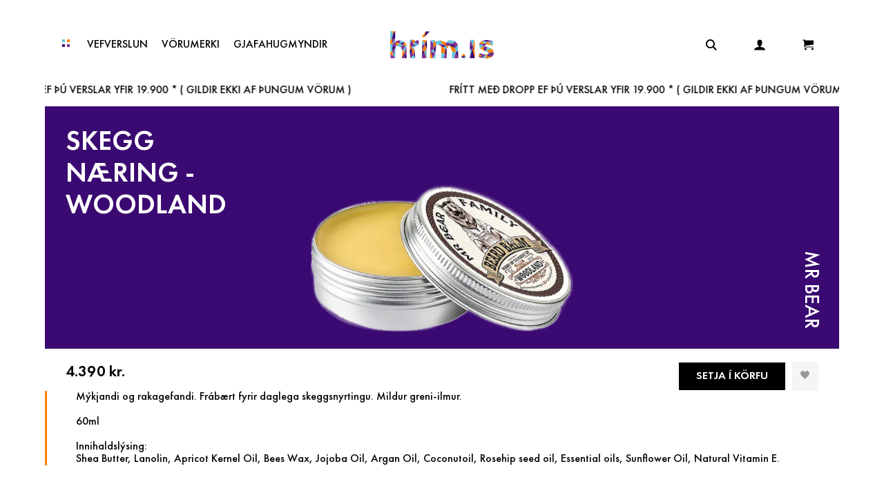

--- FILE ---
content_type: text/html; charset=utf-8
request_url: https://hrim.is/product/skegg-naering-woodland/
body_size: 586
content:
<!DOCTYPE html>
<html lang="en">
    <head>
        <!-- Google tag (gtag.js) -->
        <script async src="https://www.googletagmanager.com/gtag/js?id=G-4Z2Q6RWMC9"></script>
        <script>
            window.dataLayer = window.dataLayer || [];
            function gtag() {
                dataLayer.push(arguments);
            }
            gtag('js', new Date());

            gtag('config', 'G-4Z2Q6RWMC9');
        </script>

        <meta charset="utf-8" />
        <title>Hrim</title>
        <base href="/" />

        <meta name="viewport" content="width=device-width, initial-scale=1" />
        <link rel="icon" type="image/x-icon" href="favicon.ico" />
      <script type="module" crossorigin src="/assets/index-C00vZUlZ.js"></script>
      <link rel="stylesheet" crossorigin href="/assets/index-DBb4M7fz.css">
    </head>
    <body>
        <div id="root"></div>
        <script type="text/javascript" src="//static.klaviyo.com/onsite/js/klaviyo.js?company_id=UBtdfL"></script>
    <script defer src="https://static.cloudflareinsights.com/beacon.min.js/vcd15cbe7772f49c399c6a5babf22c1241717689176015" integrity="sha512-ZpsOmlRQV6y907TI0dKBHq9Md29nnaEIPlkf84rnaERnq6zvWvPUqr2ft8M1aS28oN72PdrCzSjY4U6VaAw1EQ==" data-cf-beacon='{"version":"2024.11.0","token":"a198a98950b64fed99194f19a40287da","r":1,"server_timing":{"name":{"cfCacheStatus":true,"cfEdge":true,"cfExtPri":true,"cfL4":true,"cfOrigin":true,"cfSpeedBrain":true},"location_startswith":null}}' crossorigin="anonymous"></script>
</body>
</html>


--- FILE ---
content_type: application/javascript; charset=utf-8
request_url: https://hrim.is/assets/index-C00vZUlZ.js
body_size: 279609
content:
var rg=Object.defineProperty;var S3=e=>{throw TypeError(e)};var ng=(e,t,r)=>t in e?rg(e,t,{enumerable:!0,configurable:!0,writable:!0,value:r}):e[t]=r;var ig=(e,t)=>()=>(t||e((t={exports:{}}).exports,t),t.exports);var De=(e,t,r)=>ng(e,typeof t!="symbol"?t+"":t,r),k1=(e,t,r)=>t.has(e)||S3("Cannot "+r);var A=(e,t,r)=>(k1(e,t,"read from private field"),r?r.call(e):t.get(e)),ke=(e,t,r)=>t.has(e)?S3("Cannot add the same private member more than once"):t instanceof WeakSet?t.add(e):t.set(e,r),oe=(e,t,r,n)=>(k1(e,t,"write to private field"),n?n.call(e,r):t.set(e,r),r),Le=(e,t,r)=>(k1(e,t,"access private method"),r);var Bd=(e,t,r,n)=>({set _(i){oe(e,t,i,r)},get _(){return A(e,t,n)}});var PR=ig((MR,Uu)=>{function L5(e,t){for(var r=0;r<t.length;r++){const n=t[r];if(typeof n!="string"&&!Array.isArray(n)){for(const i in n)if(i!=="default"&&!(i in e)){const s=Object.getOwnPropertyDescriptor(n,i);s&&Object.defineProperty(e,i,s.get?s:{enumerable:!0,get:()=>n[i]})}}}return Object.freeze(Object.defineProperty(e,Symbol.toStringTag,{value:"Module"}))}(function(){const t=document.createElement("link").relList;if(t&&t.supports&&t.supports("modulepreload"))return;for(const i of document.querySelectorAll('link[rel="modulepreload"]'))n(i);new MutationObserver(i=>{for(const s of i)if(s.type==="childList")for(const a of s.addedNodes)a.tagName==="LINK"&&a.rel==="modulepreload"&&n(a)}).observe(document,{childList:!0,subtree:!0});function r(i){const s={};return i.integrity&&(s.integrity=i.integrity),i.referrerPolicy&&(s.referrerPolicy=i.referrerPolicy),i.crossOrigin==="use-credentials"?s.credentials="include":i.crossOrigin==="anonymous"?s.credentials="omit":s.credentials="same-origin",s}function n(i){if(i.ep)return;i.ep=!0;const s=r(i);fetch(i.href,s)}})();var oo=typeof globalThis<"u"?globalThis:typeof window<"u"?window:typeof global<"u"?global:typeof self<"u"?self:{};function Un(e){return e&&e.__esModule&&Object.prototype.hasOwnProperty.call(e,"default")?e.default:e}var F5={exports:{}},Lc={},z5={exports:{}},He={};/**
 * @license React
 * react.production.min.js
 *
 * Copyright (c) Facebook, Inc. and its affiliates.
 *
 * This source code is licensed under the MIT license found in the
 * LICENSE file in the root directory of this source tree.
 */var jd=Symbol.for("react.element"),sg=Symbol.for("react.portal"),ag=Symbol.for("react.fragment"),og=Symbol.for("react.strict_mode"),lg=Symbol.for("react.profiler"),dg=Symbol.for("react.provider"),ug=Symbol.for("react.context"),cg=Symbol.for("react.forward_ref"),fg=Symbol.for("react.suspense"),hg=Symbol.for("react.memo"),pg=Symbol.for("react.lazy"),x3=Symbol.iterator;function mg(e){return e===null||typeof e!="object"?null:(e=x3&&e[x3]||e["@@iterator"],typeof e=="function"?e:null)}var H5={isMounted:function(){return!1},enqueueForceUpdate:function(){},enqueueReplaceState:function(){},enqueueSetState:function(){}},U5=Object.assign,B5={};function Vo(e,t,r){this.props=e,this.context=t,this.refs=B5,this.updater=r||H5}Vo.prototype.isReactComponent={};Vo.prototype.setState=function(e,t){if(typeof e!="object"&&typeof e!="function"&&e!=null)throw Error("setState(...): takes an object of state variables to update or a function which returns an object of state variables.");this.updater.enqueueSetState(this,e,t,"setState")};Vo.prototype.forceUpdate=function(e){this.updater.enqueueForceUpdate(this,e,"forceUpdate")};function q5(){}q5.prototype=Vo.prototype;function A2(e,t,r){this.props=e,this.context=t,this.refs=B5,this.updater=r||H5}var D2=A2.prototype=new q5;D2.constructor=A2;U5(D2,Vo.prototype);D2.isPureReactComponent=!0;var b3=Array.isArray,V5=Object.prototype.hasOwnProperty,R2={current:null},Y5={key:!0,ref:!0,__self:!0,__source:!0};function G5(e,t,r){var n,i={},s=null,a=null;if(t!=null)for(n in t.ref!==void 0&&(a=t.ref),t.key!==void 0&&(s=""+t.key),t)V5.call(t,n)&&!Y5.hasOwnProperty(n)&&(i[n]=t[n]);var l=arguments.length-2;if(l===1)i.children=r;else if(1<l){for(var o=Array(l),d=0;d<l;d++)o[d]=arguments[d+2];i.children=o}if(e&&e.defaultProps)for(n in l=e.defaultProps,l)i[n]===void 0&&(i[n]=l[n]);return{$$typeof:jd,type:e,key:s,ref:a,props:i,_owner:R2.current}}function gg(e,t){return{$$typeof:jd,type:e.type,key:t,ref:e.ref,props:e.props,_owner:e._owner}}function M2(e){return typeof e=="object"&&e!==null&&e.$$typeof===jd}function yg(e){var t={"=":"=0",":":"=2"};return"$"+e.replace(/[=:]/g,function(r){return t[r]})}var k3=/\/+/g;function _1(e,t){return typeof e=="object"&&e!==null&&e.key!=null?yg(""+e.key):t.toString(36)}function $u(e,t,r,n,i){var s=typeof e;(s==="undefined"||s==="boolean")&&(e=null);var a=!1;if(e===null)a=!0;else switch(s){case"string":case"number":a=!0;break;case"object":switch(e.$$typeof){case jd:case sg:a=!0}}if(a)return a=e,i=i(a),e=n===""?"."+_1(a,0):n,b3(i)?(r="",e!=null&&(r=e.replace(k3,"$&/")+"/"),$u(i,t,r,"",function(d){return d})):i!=null&&(M2(i)&&(i=gg(i,r+(!i.key||a&&a.key===i.key?"":(""+i.key).replace(k3,"$&/")+"/")+e)),t.push(i)),1;if(a=0,n=n===""?".":n+":",b3(e))for(var l=0;l<e.length;l++){s=e[l];var o=n+_1(s,l);a+=$u(s,t,r,o,i)}else if(o=mg(e),typeof o=="function")for(e=o.call(e),l=0;!(s=e.next()).done;)s=s.value,o=n+_1(s,l++),a+=$u(s,t,r,o,i);else if(s==="object")throw t=String(e),Error("Objects are not valid as a React child (found: "+(t==="[object Object]"?"object with keys {"+Object.keys(e).join(", ")+"}":t)+"). If you meant to render a collection of children, use an array instead.");return a}function qd(e,t,r){if(e==null)return e;var n=[],i=0;return $u(e,n,"","",function(s){return t.call(r,s,i++)}),n}function vg(e){if(e._status===-1){var t=e._result;t=t(),t.then(function(r){(e._status===0||e._status===-1)&&(e._status=1,e._result=r)},function(r){(e._status===0||e._status===-1)&&(e._status=2,e._result=r)}),e._status===-1&&(e._status=0,e._result=t)}if(e._status===1)return e._result.default;throw e._result}var _r={current:null},wu={transition:null},$g={ReactCurrentDispatcher:_r,ReactCurrentBatchConfig:wu,ReactCurrentOwner:R2};function W5(){throw Error("act(...) is not supported in production builds of React.")}He.Children={map:qd,forEach:function(e,t,r){qd(e,function(){t.apply(this,arguments)},r)},count:function(e){var t=0;return qd(e,function(){t++}),t},toArray:function(e){return qd(e,function(t){return t})||[]},only:function(e){if(!M2(e))throw Error("React.Children.only expected to receive a single React element child.");return e}};He.Component=Vo;He.Fragment=ag;He.Profiler=lg;He.PureComponent=A2;He.StrictMode=og;He.Suspense=fg;He.__SECRET_INTERNALS_DO_NOT_USE_OR_YOU_WILL_BE_FIRED=$g;He.act=W5;He.cloneElement=function(e,t,r){if(e==null)throw Error("React.cloneElement(...): The argument must be a React element, but you passed "+e+".");var n=U5({},e.props),i=e.key,s=e.ref,a=e._owner;if(t!=null){if(t.ref!==void 0&&(s=t.ref,a=R2.current),t.key!==void 0&&(i=""+t.key),e.type&&e.type.defaultProps)var l=e.type.defaultProps;for(o in t)V5.call(t,o)&&!Y5.hasOwnProperty(o)&&(n[o]=t[o]===void 0&&l!==void 0?l[o]:t[o])}var o=arguments.length-2;if(o===1)n.children=r;else if(1<o){l=Array(o);for(var d=0;d<o;d++)l[d]=arguments[d+2];n.children=l}return{$$typeof:jd,type:e.type,key:i,ref:s,props:n,_owner:a}};He.createContext=function(e){return e={$$typeof:ug,_currentValue:e,_currentValue2:e,_threadCount:0,Provider:null,Consumer:null,_defaultValue:null,_globalName:null},e.Provider={$$typeof:dg,_context:e},e.Consumer=e};He.createElement=G5;He.createFactory=function(e){var t=G5.bind(null,e);return t.type=e,t};He.createRef=function(){return{current:null}};He.forwardRef=function(e){return{$$typeof:cg,render:e}};He.isValidElement=M2;He.lazy=function(e){return{$$typeof:pg,_payload:{_status:-1,_result:e},_init:vg}};He.memo=function(e,t){return{$$typeof:hg,type:e,compare:t===void 0?null:t}};He.startTransition=function(e){var t=wu.transition;wu.transition={};try{e()}finally{wu.transition=t}};He.unstable_act=W5;He.useCallback=function(e,t){return _r.current.useCallback(e,t)};He.useContext=function(e){return _r.current.useContext(e)};He.useDebugValue=function(){};He.useDeferredValue=function(e){return _r.current.useDeferredValue(e)};He.useEffect=function(e,t){return _r.current.useEffect(e,t)};He.useId=function(){return _r.current.useId()};He.useImperativeHandle=function(e,t,r){return _r.current.useImperativeHandle(e,t,r)};He.useInsertionEffect=function(e,t){return _r.current.useInsertionEffect(e,t)};He.useLayoutEffect=function(e,t){return _r.current.useLayoutEffect(e,t)};He.useMemo=function(e,t){return _r.current.useMemo(e,t)};He.useReducer=function(e,t,r){return _r.current.useReducer(e,t,r)};He.useRef=function(e){return _r.current.useRef(e)};He.useState=function(e){return _r.current.useState(e)};He.useSyncExternalStore=function(e,t,r){return _r.current.useSyncExternalStore(e,t,r)};He.useTransition=function(){return _r.current.useTransition()};He.version="18.3.1";z5.exports=He;var S=z5.exports;const we=Un(S),wg=L5({__proto__:null,default:we},[S]);/**
 * @license React
 * react-jsx-runtime.production.min.js
 *
 * Copyright (c) Facebook, Inc. and its affiliates.
 *
 * This source code is licensed under the MIT license found in the
 * LICENSE file in the root directory of this source tree.
 */var Sg=S,xg=Symbol.for("react.element"),bg=Symbol.for("react.fragment"),kg=Object.prototype.hasOwnProperty,_g=Sg.__SECRET_INTERNALS_DO_NOT_USE_OR_YOU_WILL_BE_FIRED.ReactCurrentOwner,Eg={key:!0,ref:!0,__self:!0,__source:!0};function K5(e,t,r){var n,i={},s=null,a=null;r!==void 0&&(s=""+r),t.key!==void 0&&(s=""+t.key),t.ref!==void 0&&(a=t.ref);for(n in t)kg.call(t,n)&&!Eg.hasOwnProperty(n)&&(i[n]=t[n]);if(e&&e.defaultProps)for(n in t=e.defaultProps,t)i[n]===void 0&&(i[n]=t[n]);return{$$typeof:xg,type:e,key:s,ref:a,props:i,_owner:_g.current}}Lc.Fragment=bg;Lc.jsx=K5;Lc.jsxs=K5;F5.exports=Lc;var u=F5.exports,qf={},Q5={exports:{}},en={},Z5={exports:{}},X5={};/**
 * @license React
 * scheduler.production.min.js
 *
 * Copyright (c) Facebook, Inc. and its affiliates.
 *
 * This source code is licensed under the MIT license found in the
 * LICENSE file in the root directory of this source tree.
 */(function(e){function t(N,B){var X=N.length;N.push(B);e:for(;0<X;){var ae=X-1>>>1,$e=N[ae];if(0<i($e,B))N[ae]=B,N[X]=$e,X=ae;else break e}}function r(N){return N.length===0?null:N[0]}function n(N){if(N.length===0)return null;var B=N[0],X=N.pop();if(X!==B){N[0]=X;e:for(var ae=0,$e=N.length,Oe=$e>>>1;ae<Oe;){var Te=2*(ae+1)-1,Me=N[Te],W=Te+1,Ee=N[W];if(0>i(Me,X))W<$e&&0>i(Ee,Me)?(N[ae]=Ee,N[W]=X,ae=W):(N[ae]=Me,N[Te]=X,ae=Te);else if(W<$e&&0>i(Ee,X))N[ae]=Ee,N[W]=X,ae=W;else break e}}return B}function i(N,B){var X=N.sortIndex-B.sortIndex;return X!==0?X:N.id-B.id}if(typeof performance=="object"&&typeof performance.now=="function"){var s=performance;e.unstable_now=function(){return s.now()}}else{var a=Date,l=a.now();e.unstable_now=function(){return a.now()-l}}var o=[],d=[],c=1,f=null,h=3,m=!1,w=!1,g=!1,x=typeof setTimeout=="function"?setTimeout:null,p=typeof clearTimeout=="function"?clearTimeout:null,y=typeof setImmediate<"u"?setImmediate:null;typeof navigator<"u"&&navigator.scheduling!==void 0&&navigator.scheduling.isInputPending!==void 0&&navigator.scheduling.isInputPending.bind(navigator.scheduling);function $(N){for(var B=r(d);B!==null;){if(B.callback===null)n(d);else if(B.startTime<=N)n(d),B.sortIndex=B.expirationTime,t(o,B);else break;B=r(d)}}function b(N){if(g=!1,$(N),!w)if(r(o)!==null)w=!0,pe(C);else{var B=r(d);B!==null&&V(b,B.startTime-N)}}function C(N,B){w=!1,g&&(g=!1,p(E),E=-1),m=!0;var X=h;try{for($(B),f=r(o);f!==null&&(!(f.expirationTime>B)||N&&!M());){var ae=f.callback;if(typeof ae=="function"){f.callback=null,h=f.priorityLevel;var $e=ae(f.expirationTime<=B);B=e.unstable_now(),typeof $e=="function"?f.callback=$e:f===r(o)&&n(o),$(B)}else n(o);f=r(o)}if(f!==null)var Oe=!0;else{var Te=r(d);Te!==null&&V(b,Te.startTime-B),Oe=!1}return Oe}finally{f=null,h=X,m=!1}}var T=!1,_=null,E=-1,R=5,j=-1;function M(){return!(e.unstable_now()-j<R)}function I(){if(_!==null){var N=e.unstable_now();j=N;var B=!0;try{B=_(!0,N)}finally{B?q():(T=!1,_=null)}}else T=!1}var q;if(typeof y=="function")q=function(){y(I)};else if(typeof MessageChannel<"u"){var G=new MessageChannel,Se=G.port2;G.port1.onmessage=I,q=function(){Se.postMessage(null)}}else q=function(){x(I,0)};function pe(N){_=N,T||(T=!0,q())}function V(N,B){E=x(function(){N(e.unstable_now())},B)}e.unstable_IdlePriority=5,e.unstable_ImmediatePriority=1,e.unstable_LowPriority=4,e.unstable_NormalPriority=3,e.unstable_Profiling=null,e.unstable_UserBlockingPriority=2,e.unstable_cancelCallback=function(N){N.callback=null},e.unstable_continueExecution=function(){w||m||(w=!0,pe(C))},e.unstable_forceFrameRate=function(N){0>N||125<N?console.error("forceFrameRate takes a positive int between 0 and 125, forcing frame rates higher than 125 fps is not supported"):R=0<N?Math.floor(1e3/N):5},e.unstable_getCurrentPriorityLevel=function(){return h},e.unstable_getFirstCallbackNode=function(){return r(o)},e.unstable_next=function(N){switch(h){case 1:case 2:case 3:var B=3;break;default:B=h}var X=h;h=B;try{return N()}finally{h=X}},e.unstable_pauseExecution=function(){},e.unstable_requestPaint=function(){},e.unstable_runWithPriority=function(N,B){switch(N){case 1:case 2:case 3:case 4:case 5:break;default:N=3}var X=h;h=N;try{return B()}finally{h=X}},e.unstable_scheduleCallback=function(N,B,X){var ae=e.unstable_now();switch(typeof X=="object"&&X!==null?(X=X.delay,X=typeof X=="number"&&0<X?ae+X:ae):X=ae,N){case 1:var $e=-1;break;case 2:$e=250;break;case 5:$e=1073741823;break;case 4:$e=1e4;break;default:$e=5e3}return $e=X+$e,N={id:c++,callback:B,priorityLevel:N,startTime:X,expirationTime:$e,sortIndex:-1},X>ae?(N.sortIndex=X,t(d,N),r(o)===null&&N===r(d)&&(g?(p(E),E=-1):g=!0,V(b,X-ae))):(N.sortIndex=$e,t(o,N),w||m||(w=!0,pe(C))),N},e.unstable_shouldYield=M,e.unstable_wrapCallback=function(N){var B=h;return function(){var X=h;h=B;try{return N.apply(this,arguments)}finally{h=X}}}})(X5);Z5.exports=X5;var Cg=Z5.exports;/**
 * @license React
 * react-dom.production.min.js
 *
 * Copyright (c) Facebook, Inc. and its affiliates.
 *
 * This source code is licensed under the MIT license found in the
 * LICENSE file in the root directory of this source tree.
 */var Tg=S,Jr=Cg;function Q(e){for(var t="https://reactjs.org/docs/error-decoder.html?invariant="+e,r=1;r<arguments.length;r++)t+="&args[]="+encodeURIComponent(arguments[r]);return"Minified React error #"+e+"; visit "+t+" for the full message or use the non-minified dev environment for full errors and additional helpful warnings."}var J5=new Set,Kl={};function _a(e,t){Oo(e,t),Oo(e+"Capture",t)}function Oo(e,t){for(Kl[e]=t,e=0;e<t.length;e++)J5.add(t[e])}var Ti=!(typeof window>"u"||typeof window.document>"u"||typeof window.document.createElement>"u"),Vf=Object.prototype.hasOwnProperty,jg=/^[:A-Z_a-z\u00C0-\u00D6\u00D8-\u00F6\u00F8-\u02FF\u0370-\u037D\u037F-\u1FFF\u200C-\u200D\u2070-\u218F\u2C00-\u2FEF\u3001-\uD7FF\uF900-\uFDCF\uFDF0-\uFFFD][:A-Z_a-z\u00C0-\u00D6\u00D8-\u00F6\u00F8-\u02FF\u0370-\u037D\u037F-\u1FFF\u200C-\u200D\u2070-\u218F\u2C00-\u2FEF\u3001-\uD7FF\uF900-\uFDCF\uFDF0-\uFFFD\-.0-9\u00B7\u0300-\u036F\u203F-\u2040]*$/,_3={},E3={};function Pg(e){return Vf.call(E3,e)?!0:Vf.call(_3,e)?!1:jg.test(e)?E3[e]=!0:(_3[e]=!0,!1)}function Ag(e,t,r,n){if(r!==null&&r.type===0)return!1;switch(typeof t){case"function":case"symbol":return!0;case"boolean":return n?!1:r!==null?!r.acceptsBooleans:(e=e.toLowerCase().slice(0,5),e!=="data-"&&e!=="aria-");default:return!1}}function Dg(e,t,r,n){if(t===null||typeof t>"u"||Ag(e,t,r,n))return!0;if(n)return!1;if(r!==null)switch(r.type){case 3:return!t;case 4:return t===!1;case 5:return isNaN(t);case 6:return isNaN(t)||1>t}return!1}function Er(e,t,r,n,i,s,a){this.acceptsBooleans=t===2||t===3||t===4,this.attributeName=n,this.attributeNamespace=i,this.mustUseProperty=r,this.propertyName=e,this.type=t,this.sanitizeURL=s,this.removeEmptyString=a}var ir={};"children dangerouslySetInnerHTML defaultValue defaultChecked innerHTML suppressContentEditableWarning suppressHydrationWarning style".split(" ").forEach(function(e){ir[e]=new Er(e,0,!1,e,null,!1,!1)});[["acceptCharset","accept-charset"],["className","class"],["htmlFor","for"],["httpEquiv","http-equiv"]].forEach(function(e){var t=e[0];ir[t]=new Er(t,1,!1,e[1],null,!1,!1)});["contentEditable","draggable","spellCheck","value"].forEach(function(e){ir[e]=new Er(e,2,!1,e.toLowerCase(),null,!1,!1)});["autoReverse","externalResourcesRequired","focusable","preserveAlpha"].forEach(function(e){ir[e]=new Er(e,2,!1,e,null,!1,!1)});"allowFullScreen async autoFocus autoPlay controls default defer disabled disablePictureInPicture disableRemotePlayback formNoValidate hidden loop noModule noValidate open playsInline readOnly required reversed scoped seamless itemScope".split(" ").forEach(function(e){ir[e]=new Er(e,3,!1,e.toLowerCase(),null,!1,!1)});["checked","multiple","muted","selected"].forEach(function(e){ir[e]=new Er(e,3,!0,e,null,!1,!1)});["capture","download"].forEach(function(e){ir[e]=new Er(e,4,!1,e,null,!1,!1)});["cols","rows","size","span"].forEach(function(e){ir[e]=new Er(e,6,!1,e,null,!1,!1)});["rowSpan","start"].forEach(function(e){ir[e]=new Er(e,5,!1,e.toLowerCase(),null,!1,!1)});var O2=/[\-:]([a-z])/g;function N2(e){return e[1].toUpperCase()}"accent-height alignment-baseline arabic-form baseline-shift cap-height clip-path clip-rule color-interpolation color-interpolation-filters color-profile color-rendering dominant-baseline enable-background fill-opacity fill-rule flood-color flood-opacity font-family font-size font-size-adjust font-stretch font-style font-variant font-weight glyph-name glyph-orientation-horizontal glyph-orientation-vertical horiz-adv-x horiz-origin-x image-rendering letter-spacing lighting-color marker-end marker-mid marker-start overline-position overline-thickness paint-order panose-1 pointer-events rendering-intent shape-rendering stop-color stop-opacity strikethrough-position strikethrough-thickness stroke-dasharray stroke-dashoffset stroke-linecap stroke-linejoin stroke-miterlimit stroke-opacity stroke-width text-anchor text-decoration text-rendering underline-position underline-thickness unicode-bidi unicode-range units-per-em v-alphabetic v-hanging v-ideographic v-mathematical vector-effect vert-adv-y vert-origin-x vert-origin-y word-spacing writing-mode xmlns:xlink x-height".split(" ").forEach(function(e){var t=e.replace(O2,N2);ir[t]=new Er(t,1,!1,e,null,!1,!1)});"xlink:actuate xlink:arcrole xlink:role xlink:show xlink:title xlink:type".split(" ").forEach(function(e){var t=e.replace(O2,N2);ir[t]=new Er(t,1,!1,e,"http://www.w3.org/1999/xlink",!1,!1)});["xml:base","xml:lang","xml:space"].forEach(function(e){var t=e.replace(O2,N2);ir[t]=new Er(t,1,!1,e,"http://www.w3.org/XML/1998/namespace",!1,!1)});["tabIndex","crossOrigin"].forEach(function(e){ir[e]=new Er(e,1,!1,e.toLowerCase(),null,!1,!1)});ir.xlinkHref=new Er("xlinkHref",1,!1,"xlink:href","http://www.w3.org/1999/xlink",!0,!1);["src","href","action","formAction"].forEach(function(e){ir[e]=new Er(e,1,!1,e.toLowerCase(),null,!0,!0)});function I2(e,t,r,n){var i=ir.hasOwnProperty(t)?ir[t]:null;(i!==null?i.type!==0:n||!(2<t.length)||t[0]!=="o"&&t[0]!=="O"||t[1]!=="n"&&t[1]!=="N")&&(Dg(t,r,i,n)&&(r=null),n||i===null?Pg(t)&&(r===null?e.removeAttribute(t):e.setAttribute(t,""+r)):i.mustUseProperty?e[i.propertyName]=r===null?i.type===3?!1:"":r:(t=i.attributeName,n=i.attributeNamespace,r===null?e.removeAttribute(t):(i=i.type,r=i===3||i===4&&r===!0?"":""+r,n?e.setAttributeNS(n,t,r):e.setAttribute(t,r))))}var Ri=Tg.__SECRET_INTERNALS_DO_NOT_USE_OR_YOU_WILL_BE_FIRED,Vd=Symbol.for("react.element"),Wa=Symbol.for("react.portal"),Ka=Symbol.for("react.fragment"),L2=Symbol.for("react.strict_mode"),Yf=Symbol.for("react.profiler"),e6=Symbol.for("react.provider"),t6=Symbol.for("react.context"),F2=Symbol.for("react.forward_ref"),Gf=Symbol.for("react.suspense"),Wf=Symbol.for("react.suspense_list"),z2=Symbol.for("react.memo"),Yi=Symbol.for("react.lazy"),r6=Symbol.for("react.offscreen"),C3=Symbol.iterator;function ll(e){return e===null||typeof e!="object"?null:(e=C3&&e[C3]||e["@@iterator"],typeof e=="function"?e:null)}var Pt=Object.assign,E1;function jl(e){if(E1===void 0)try{throw Error()}catch(r){var t=r.stack.trim().match(/\n( *(at )?)/);E1=t&&t[1]||""}return`
`+E1+e}var C1=!1;function T1(e,t){if(!e||C1)return"";C1=!0;var r=Error.prepareStackTrace;Error.prepareStackTrace=void 0;try{if(t)if(t=function(){throw Error()},Object.defineProperty(t.prototype,"props",{set:function(){throw Error()}}),typeof Reflect=="object"&&Reflect.construct){try{Reflect.construct(t,[])}catch(d){var n=d}Reflect.construct(e,[],t)}else{try{t.call()}catch(d){n=d}e.call(t.prototype)}else{try{throw Error()}catch(d){n=d}e()}}catch(d){if(d&&n&&typeof d.stack=="string"){for(var i=d.stack.split(`
`),s=n.stack.split(`
`),a=i.length-1,l=s.length-1;1<=a&&0<=l&&i[a]!==s[l];)l--;for(;1<=a&&0<=l;a--,l--)if(i[a]!==s[l]){if(a!==1||l!==1)do if(a--,l--,0>l||i[a]!==s[l]){var o=`
`+i[a].replace(" at new "," at ");return e.displayName&&o.includes("<anonymous>")&&(o=o.replace("<anonymous>",e.displayName)),o}while(1<=a&&0<=l);break}}}finally{C1=!1,Error.prepareStackTrace=r}return(e=e?e.displayName||e.name:"")?jl(e):""}function Rg(e){switch(e.tag){case 5:return jl(e.type);case 16:return jl("Lazy");case 13:return jl("Suspense");case 19:return jl("SuspenseList");case 0:case 2:case 15:return e=T1(e.type,!1),e;case 11:return e=T1(e.type.render,!1),e;case 1:return e=T1(e.type,!0),e;default:return""}}function Kf(e){if(e==null)return null;if(typeof e=="function")return e.displayName||e.name||null;if(typeof e=="string")return e;switch(e){case Ka:return"Fragment";case Wa:return"Portal";case Yf:return"Profiler";case L2:return"StrictMode";case Gf:return"Suspense";case Wf:return"SuspenseList"}if(typeof e=="object")switch(e.$$typeof){case t6:return(e.displayName||"Context")+".Consumer";case e6:return(e._context.displayName||"Context")+".Provider";case F2:var t=e.render;return e=e.displayName,e||(e=t.displayName||t.name||"",e=e!==""?"ForwardRef("+e+")":"ForwardRef"),e;case z2:return t=e.displayName||null,t!==null?t:Kf(e.type)||"Memo";case Yi:t=e._payload,e=e._init;try{return Kf(e(t))}catch{}}return null}function Mg(e){var t=e.type;switch(e.tag){case 24:return"Cache";case 9:return(t.displayName||"Context")+".Consumer";case 10:return(t._context.displayName||"Context")+".Provider";case 18:return"DehydratedFragment";case 11:return e=t.render,e=e.displayName||e.name||"",t.displayName||(e!==""?"ForwardRef("+e+")":"ForwardRef");case 7:return"Fragment";case 5:return t;case 4:return"Portal";case 3:return"Root";case 6:return"Text";case 16:return Kf(t);case 8:return t===L2?"StrictMode":"Mode";case 22:return"Offscreen";case 12:return"Profiler";case 21:return"Scope";case 13:return"Suspense";case 19:return"SuspenseList";case 25:return"TracingMarker";case 1:case 0:case 17:case 2:case 14:case 15:if(typeof t=="function")return t.displayName||t.name||null;if(typeof t=="string")return t}return null}function _s(e){switch(typeof e){case"boolean":case"number":case"string":case"undefined":return e;case"object":return e;default:return""}}function n6(e){var t=e.type;return(e=e.nodeName)&&e.toLowerCase()==="input"&&(t==="checkbox"||t==="radio")}function Og(e){var t=n6(e)?"checked":"value",r=Object.getOwnPropertyDescriptor(e.constructor.prototype,t),n=""+e[t];if(!e.hasOwnProperty(t)&&typeof r<"u"&&typeof r.get=="function"&&typeof r.set=="function"){var i=r.get,s=r.set;return Object.defineProperty(e,t,{configurable:!0,get:function(){return i.call(this)},set:function(a){n=""+a,s.call(this,a)}}),Object.defineProperty(e,t,{enumerable:r.enumerable}),{getValue:function(){return n},setValue:function(a){n=""+a},stopTracking:function(){e._valueTracker=null,delete e[t]}}}}function Yd(e){e._valueTracker||(e._valueTracker=Og(e))}function i6(e){if(!e)return!1;var t=e._valueTracker;if(!t)return!0;var r=t.getValue(),n="";return e&&(n=n6(e)?e.checked?"true":"false":e.value),e=n,e!==r?(t.setValue(e),!0):!1}function Bu(e){if(e=e||(typeof document<"u"?document:void 0),typeof e>"u")return null;try{return e.activeElement||e.body}catch{return e.body}}function Qf(e,t){var r=t.checked;return Pt({},t,{defaultChecked:void 0,defaultValue:void 0,value:void 0,checked:r??e._wrapperState.initialChecked})}function T3(e,t){var r=t.defaultValue==null?"":t.defaultValue,n=t.checked!=null?t.checked:t.defaultChecked;r=_s(t.value!=null?t.value:r),e._wrapperState={initialChecked:n,initialValue:r,controlled:t.type==="checkbox"||t.type==="radio"?t.checked!=null:t.value!=null}}function s6(e,t){t=t.checked,t!=null&&I2(e,"checked",t,!1)}function Zf(e,t){s6(e,t);var r=_s(t.value),n=t.type;if(r!=null)n==="number"?(r===0&&e.value===""||e.value!=r)&&(e.value=""+r):e.value!==""+r&&(e.value=""+r);else if(n==="submit"||n==="reset"){e.removeAttribute("value");return}t.hasOwnProperty("value")?Xf(e,t.type,r):t.hasOwnProperty("defaultValue")&&Xf(e,t.type,_s(t.defaultValue)),t.checked==null&&t.defaultChecked!=null&&(e.defaultChecked=!!t.defaultChecked)}function j3(e,t,r){if(t.hasOwnProperty("value")||t.hasOwnProperty("defaultValue")){var n=t.type;if(!(n!=="submit"&&n!=="reset"||t.value!==void 0&&t.value!==null))return;t=""+e._wrapperState.initialValue,r||t===e.value||(e.value=t),e.defaultValue=t}r=e.name,r!==""&&(e.name=""),e.defaultChecked=!!e._wrapperState.initialChecked,r!==""&&(e.name=r)}function Xf(e,t,r){(t!=="number"||Bu(e.ownerDocument)!==e)&&(r==null?e.defaultValue=""+e._wrapperState.initialValue:e.defaultValue!==""+r&&(e.defaultValue=""+r))}var Pl=Array.isArray;function lo(e,t,r,n){if(e=e.options,t){t={};for(var i=0;i<r.length;i++)t["$"+r[i]]=!0;for(r=0;r<e.length;r++)i=t.hasOwnProperty("$"+e[r].value),e[r].selected!==i&&(e[r].selected=i),i&&n&&(e[r].defaultSelected=!0)}else{for(r=""+_s(r),t=null,i=0;i<e.length;i++){if(e[i].value===r){e[i].selected=!0,n&&(e[i].defaultSelected=!0);return}t!==null||e[i].disabled||(t=e[i])}t!==null&&(t.selected=!0)}}function Jf(e,t){if(t.dangerouslySetInnerHTML!=null)throw Error(Q(91));return Pt({},t,{value:void 0,defaultValue:void 0,children:""+e._wrapperState.initialValue})}function P3(e,t){var r=t.value;if(r==null){if(r=t.children,t=t.defaultValue,r!=null){if(t!=null)throw Error(Q(92));if(Pl(r)){if(1<r.length)throw Error(Q(93));r=r[0]}t=r}t==null&&(t=""),r=t}e._wrapperState={initialValue:_s(r)}}function a6(e,t){var r=_s(t.value),n=_s(t.defaultValue);r!=null&&(r=""+r,r!==e.value&&(e.value=r),t.defaultValue==null&&e.defaultValue!==r&&(e.defaultValue=r)),n!=null&&(e.defaultValue=""+n)}function A3(e){var t=e.textContent;t===e._wrapperState.initialValue&&t!==""&&t!==null&&(e.value=t)}function o6(e){switch(e){case"svg":return"http://www.w3.org/2000/svg";case"math":return"http://www.w3.org/1998/Math/MathML";default:return"http://www.w3.org/1999/xhtml"}}function e0(e,t){return e==null||e==="http://www.w3.org/1999/xhtml"?o6(t):e==="http://www.w3.org/2000/svg"&&t==="foreignObject"?"http://www.w3.org/1999/xhtml":e}var Gd,l6=function(e){return typeof MSApp<"u"&&MSApp.execUnsafeLocalFunction?function(t,r,n,i){MSApp.execUnsafeLocalFunction(function(){return e(t,r,n,i)})}:e}(function(e,t){if(e.namespaceURI!=="http://www.w3.org/2000/svg"||"innerHTML"in e)e.innerHTML=t;else{for(Gd=Gd||document.createElement("div"),Gd.innerHTML="<svg>"+t.valueOf().toString()+"</svg>",t=Gd.firstChild;e.firstChild;)e.removeChild(e.firstChild);for(;t.firstChild;)e.appendChild(t.firstChild)}});function Ql(e,t){if(t){var r=e.firstChild;if(r&&r===e.lastChild&&r.nodeType===3){r.nodeValue=t;return}}e.textContent=t}var Nl={animationIterationCount:!0,aspectRatio:!0,borderImageOutset:!0,borderImageSlice:!0,borderImageWidth:!0,boxFlex:!0,boxFlexGroup:!0,boxOrdinalGroup:!0,columnCount:!0,columns:!0,flex:!0,flexGrow:!0,flexPositive:!0,flexShrink:!0,flexNegative:!0,flexOrder:!0,gridArea:!0,gridRow:!0,gridRowEnd:!0,gridRowSpan:!0,gridRowStart:!0,gridColumn:!0,gridColumnEnd:!0,gridColumnSpan:!0,gridColumnStart:!0,fontWeight:!0,lineClamp:!0,lineHeight:!0,opacity:!0,order:!0,orphans:!0,tabSize:!0,widows:!0,zIndex:!0,zoom:!0,fillOpacity:!0,floodOpacity:!0,stopOpacity:!0,strokeDasharray:!0,strokeDashoffset:!0,strokeMiterlimit:!0,strokeOpacity:!0,strokeWidth:!0},Ng=["Webkit","ms","Moz","O"];Object.keys(Nl).forEach(function(e){Ng.forEach(function(t){t=t+e.charAt(0).toUpperCase()+e.substring(1),Nl[t]=Nl[e]})});function d6(e,t,r){return t==null||typeof t=="boolean"||t===""?"":r||typeof t!="number"||t===0||Nl.hasOwnProperty(e)&&Nl[e]?(""+t).trim():t+"px"}function u6(e,t){e=e.style;for(var r in t)if(t.hasOwnProperty(r)){var n=r.indexOf("--")===0,i=d6(r,t[r],n);r==="float"&&(r="cssFloat"),n?e.setProperty(r,i):e[r]=i}}var Ig=Pt({menuitem:!0},{area:!0,base:!0,br:!0,col:!0,embed:!0,hr:!0,img:!0,input:!0,keygen:!0,link:!0,meta:!0,param:!0,source:!0,track:!0,wbr:!0});function t0(e,t){if(t){if(Ig[e]&&(t.children!=null||t.dangerouslySetInnerHTML!=null))throw Error(Q(137,e));if(t.dangerouslySetInnerHTML!=null){if(t.children!=null)throw Error(Q(60));if(typeof t.dangerouslySetInnerHTML!="object"||!("__html"in t.dangerouslySetInnerHTML))throw Error(Q(61))}if(t.style!=null&&typeof t.style!="object")throw Error(Q(62))}}function r0(e,t){if(e.indexOf("-")===-1)return typeof t.is=="string";switch(e){case"annotation-xml":case"color-profile":case"font-face":case"font-face-src":case"font-face-uri":case"font-face-format":case"font-face-name":case"missing-glyph":return!1;default:return!0}}var n0=null;function H2(e){return e=e.target||e.srcElement||window,e.correspondingUseElement&&(e=e.correspondingUseElement),e.nodeType===3?e.parentNode:e}var i0=null,uo=null,co=null;function D3(e){if(e=Dd(e)){if(typeof i0!="function")throw Error(Q(280));var t=e.stateNode;t&&(t=Bc(t),i0(e.stateNode,e.type,t))}}function c6(e){uo?co?co.push(e):co=[e]:uo=e}function f6(){if(uo){var e=uo,t=co;if(co=uo=null,D3(e),t)for(e=0;e<t.length;e++)D3(t[e])}}function h6(e,t){return e(t)}function p6(){}var j1=!1;function m6(e,t,r){if(j1)return e(t,r);j1=!0;try{return h6(e,t,r)}finally{j1=!1,(uo!==null||co!==null)&&(p6(),f6())}}function Zl(e,t){var r=e.stateNode;if(r===null)return null;var n=Bc(r);if(n===null)return null;r=n[t];e:switch(t){case"onClick":case"onClickCapture":case"onDoubleClick":case"onDoubleClickCapture":case"onMouseDown":case"onMouseDownCapture":case"onMouseMove":case"onMouseMoveCapture":case"onMouseUp":case"onMouseUpCapture":case"onMouseEnter":(n=!n.disabled)||(e=e.type,n=!(e==="button"||e==="input"||e==="select"||e==="textarea")),e=!n;break e;default:e=!1}if(e)return null;if(r&&typeof r!="function")throw Error(Q(231,t,typeof r));return r}var s0=!1;if(Ti)try{var dl={};Object.defineProperty(dl,"passive",{get:function(){s0=!0}}),window.addEventListener("test",dl,dl),window.removeEventListener("test",dl,dl)}catch{s0=!1}function Lg(e,t,r,n,i,s,a,l,o){var d=Array.prototype.slice.call(arguments,3);try{t.apply(r,d)}catch(c){this.onError(c)}}var Il=!1,qu=null,Vu=!1,a0=null,Fg={onError:function(e){Il=!0,qu=e}};function zg(e,t,r,n,i,s,a,l,o){Il=!1,qu=null,Lg.apply(Fg,arguments)}function Hg(e,t,r,n,i,s,a,l,o){if(zg.apply(this,arguments),Il){if(Il){var d=qu;Il=!1,qu=null}else throw Error(Q(198));Vu||(Vu=!0,a0=d)}}function Ea(e){var t=e,r=e;if(e.alternate)for(;t.return;)t=t.return;else{e=t;do t=e,t.flags&4098&&(r=t.return),e=t.return;while(e)}return t.tag===3?r:null}function g6(e){if(e.tag===13){var t=e.memoizedState;if(t===null&&(e=e.alternate,e!==null&&(t=e.memoizedState)),t!==null)return t.dehydrated}return null}function R3(e){if(Ea(e)!==e)throw Error(Q(188))}function Ug(e){var t=e.alternate;if(!t){if(t=Ea(e),t===null)throw Error(Q(188));return t!==e?null:e}for(var r=e,n=t;;){var i=r.return;if(i===null)break;var s=i.alternate;if(s===null){if(n=i.return,n!==null){r=n;continue}break}if(i.child===s.child){for(s=i.child;s;){if(s===r)return R3(i),e;if(s===n)return R3(i),t;s=s.sibling}throw Error(Q(188))}if(r.return!==n.return)r=i,n=s;else{for(var a=!1,l=i.child;l;){if(l===r){a=!0,r=i,n=s;break}if(l===n){a=!0,n=i,r=s;break}l=l.sibling}if(!a){for(l=s.child;l;){if(l===r){a=!0,r=s,n=i;break}if(l===n){a=!0,n=s,r=i;break}l=l.sibling}if(!a)throw Error(Q(189))}}if(r.alternate!==n)throw Error(Q(190))}if(r.tag!==3)throw Error(Q(188));return r.stateNode.current===r?e:t}function y6(e){return e=Ug(e),e!==null?v6(e):null}function v6(e){if(e.tag===5||e.tag===6)return e;for(e=e.child;e!==null;){var t=v6(e);if(t!==null)return t;e=e.sibling}return null}var $6=Jr.unstable_scheduleCallback,M3=Jr.unstable_cancelCallback,Bg=Jr.unstable_shouldYield,qg=Jr.unstable_requestPaint,Lt=Jr.unstable_now,Vg=Jr.unstable_getCurrentPriorityLevel,U2=Jr.unstable_ImmediatePriority,w6=Jr.unstable_UserBlockingPriority,Yu=Jr.unstable_NormalPriority,Yg=Jr.unstable_LowPriority,S6=Jr.unstable_IdlePriority,Fc=null,ei=null;function Gg(e){if(ei&&typeof ei.onCommitFiberRoot=="function")try{ei.onCommitFiberRoot(Fc,e,void 0,(e.current.flags&128)===128)}catch{}}var On=Math.clz32?Math.clz32:Qg,Wg=Math.log,Kg=Math.LN2;function Qg(e){return e>>>=0,e===0?32:31-(Wg(e)/Kg|0)|0}var Wd=64,Kd=4194304;function Al(e){switch(e&-e){case 1:return 1;case 2:return 2;case 4:return 4;case 8:return 8;case 16:return 16;case 32:return 32;case 64:case 128:case 256:case 512:case 1024:case 2048:case 4096:case 8192:case 16384:case 32768:case 65536:case 131072:case 262144:case 524288:case 1048576:case 2097152:return e&4194240;case 4194304:case 8388608:case 16777216:case 33554432:case 67108864:return e&130023424;case 134217728:return 134217728;case 268435456:return 268435456;case 536870912:return 536870912;case 1073741824:return 1073741824;default:return e}}function Gu(e,t){var r=e.pendingLanes;if(r===0)return 0;var n=0,i=e.suspendedLanes,s=e.pingedLanes,a=r&268435455;if(a!==0){var l=a&~i;l!==0?n=Al(l):(s&=a,s!==0&&(n=Al(s)))}else a=r&~i,a!==0?n=Al(a):s!==0&&(n=Al(s));if(n===0)return 0;if(t!==0&&t!==n&&!(t&i)&&(i=n&-n,s=t&-t,i>=s||i===16&&(s&4194240)!==0))return t;if(n&4&&(n|=r&16),t=e.entangledLanes,t!==0)for(e=e.entanglements,t&=n;0<t;)r=31-On(t),i=1<<r,n|=e[r],t&=~i;return n}function Zg(e,t){switch(e){case 1:case 2:case 4:return t+250;case 8:case 16:case 32:case 64:case 128:case 256:case 512:case 1024:case 2048:case 4096:case 8192:case 16384:case 32768:case 65536:case 131072:case 262144:case 524288:case 1048576:case 2097152:return t+5e3;case 4194304:case 8388608:case 16777216:case 33554432:case 67108864:return-1;case 134217728:case 268435456:case 536870912:case 1073741824:return-1;default:return-1}}function Xg(e,t){for(var r=e.suspendedLanes,n=e.pingedLanes,i=e.expirationTimes,s=e.pendingLanes;0<s;){var a=31-On(s),l=1<<a,o=i[a];o===-1?(!(l&r)||l&n)&&(i[a]=Zg(l,t)):o<=t&&(e.expiredLanes|=l),s&=~l}}function o0(e){return e=e.pendingLanes&-1073741825,e!==0?e:e&1073741824?1073741824:0}function x6(){var e=Wd;return Wd<<=1,!(Wd&4194240)&&(Wd=64),e}function P1(e){for(var t=[],r=0;31>r;r++)t.push(e);return t}function Pd(e,t,r){e.pendingLanes|=t,t!==536870912&&(e.suspendedLanes=0,e.pingedLanes=0),e=e.eventTimes,t=31-On(t),e[t]=r}function Jg(e,t){var r=e.pendingLanes&~t;e.pendingLanes=t,e.suspendedLanes=0,e.pingedLanes=0,e.expiredLanes&=t,e.mutableReadLanes&=t,e.entangledLanes&=t,t=e.entanglements;var n=e.eventTimes;for(e=e.expirationTimes;0<r;){var i=31-On(r),s=1<<i;t[i]=0,n[i]=-1,e[i]=-1,r&=~s}}function B2(e,t){var r=e.entangledLanes|=t;for(e=e.entanglements;r;){var n=31-On(r),i=1<<n;i&t|e[n]&t&&(e[n]|=t),r&=~i}}var at=0;function b6(e){return e&=-e,1<e?4<e?e&268435455?16:536870912:4:1}var k6,q2,_6,E6,C6,l0=!1,Qd=[],ps=null,ms=null,gs=null,Xl=new Map,Jl=new Map,Wi=[],ey="mousedown mouseup touchcancel touchend touchstart auxclick dblclick pointercancel pointerdown pointerup dragend dragstart drop compositionend compositionstart keydown keypress keyup input textInput copy cut paste click change contextmenu reset submit".split(" ");function O3(e,t){switch(e){case"focusin":case"focusout":ps=null;break;case"dragenter":case"dragleave":ms=null;break;case"mouseover":case"mouseout":gs=null;break;case"pointerover":case"pointerout":Xl.delete(t.pointerId);break;case"gotpointercapture":case"lostpointercapture":Jl.delete(t.pointerId)}}function ul(e,t,r,n,i,s){return e===null||e.nativeEvent!==s?(e={blockedOn:t,domEventName:r,eventSystemFlags:n,nativeEvent:s,targetContainers:[i]},t!==null&&(t=Dd(t),t!==null&&q2(t)),e):(e.eventSystemFlags|=n,t=e.targetContainers,i!==null&&t.indexOf(i)===-1&&t.push(i),e)}function ty(e,t,r,n,i){switch(t){case"focusin":return ps=ul(ps,e,t,r,n,i),!0;case"dragenter":return ms=ul(ms,e,t,r,n,i),!0;case"mouseover":return gs=ul(gs,e,t,r,n,i),!0;case"pointerover":var s=i.pointerId;return Xl.set(s,ul(Xl.get(s)||null,e,t,r,n,i)),!0;case"gotpointercapture":return s=i.pointerId,Jl.set(s,ul(Jl.get(s)||null,e,t,r,n,i)),!0}return!1}function T6(e){var t=Ys(e.target);if(t!==null){var r=Ea(t);if(r!==null){if(t=r.tag,t===13){if(t=g6(r),t!==null){e.blockedOn=t,C6(e.priority,function(){_6(r)});return}}else if(t===3&&r.stateNode.current.memoizedState.isDehydrated){e.blockedOn=r.tag===3?r.stateNode.containerInfo:null;return}}}e.blockedOn=null}function Su(e){if(e.blockedOn!==null)return!1;for(var t=e.targetContainers;0<t.length;){var r=d0(e.domEventName,e.eventSystemFlags,t[0],e.nativeEvent);if(r===null){r=e.nativeEvent;var n=new r.constructor(r.type,r);n0=n,r.target.dispatchEvent(n),n0=null}else return t=Dd(r),t!==null&&q2(t),e.blockedOn=r,!1;t.shift()}return!0}function N3(e,t,r){Su(e)&&r.delete(t)}function ry(){l0=!1,ps!==null&&Su(ps)&&(ps=null),ms!==null&&Su(ms)&&(ms=null),gs!==null&&Su(gs)&&(gs=null),Xl.forEach(N3),Jl.forEach(N3)}function cl(e,t){e.blockedOn===t&&(e.blockedOn=null,l0||(l0=!0,Jr.unstable_scheduleCallback(Jr.unstable_NormalPriority,ry)))}function ed(e){function t(i){return cl(i,e)}if(0<Qd.length){cl(Qd[0],e);for(var r=1;r<Qd.length;r++){var n=Qd[r];n.blockedOn===e&&(n.blockedOn=null)}}for(ps!==null&&cl(ps,e),ms!==null&&cl(ms,e),gs!==null&&cl(gs,e),Xl.forEach(t),Jl.forEach(t),r=0;r<Wi.length;r++)n=Wi[r],n.blockedOn===e&&(n.blockedOn=null);for(;0<Wi.length&&(r=Wi[0],r.blockedOn===null);)T6(r),r.blockedOn===null&&Wi.shift()}var fo=Ri.ReactCurrentBatchConfig,Wu=!0;function ny(e,t,r,n){var i=at,s=fo.transition;fo.transition=null;try{at=1,V2(e,t,r,n)}finally{at=i,fo.transition=s}}function iy(e,t,r,n){var i=at,s=fo.transition;fo.transition=null;try{at=4,V2(e,t,r,n)}finally{at=i,fo.transition=s}}function V2(e,t,r,n){if(Wu){var i=d0(e,t,r,n);if(i===null)z1(e,t,n,Ku,r),O3(e,n);else if(ty(i,e,t,r,n))n.stopPropagation();else if(O3(e,n),t&4&&-1<ey.indexOf(e)){for(;i!==null;){var s=Dd(i);if(s!==null&&k6(s),s=d0(e,t,r,n),s===null&&z1(e,t,n,Ku,r),s===i)break;i=s}i!==null&&n.stopPropagation()}else z1(e,t,n,null,r)}}var Ku=null;function d0(e,t,r,n){if(Ku=null,e=H2(n),e=Ys(e),e!==null)if(t=Ea(e),t===null)e=null;else if(r=t.tag,r===13){if(e=g6(t),e!==null)return e;e=null}else if(r===3){if(t.stateNode.current.memoizedState.isDehydrated)return t.tag===3?t.stateNode.containerInfo:null;e=null}else t!==e&&(e=null);return Ku=e,null}function j6(e){switch(e){case"cancel":case"click":case"close":case"contextmenu":case"copy":case"cut":case"auxclick":case"dblclick":case"dragend":case"dragstart":case"drop":case"focusin":case"focusout":case"input":case"invalid":case"keydown":case"keypress":case"keyup":case"mousedown":case"mouseup":case"paste":case"pause":case"play":case"pointercancel":case"pointerdown":case"pointerup":case"ratechange":case"reset":case"resize":case"seeked":case"submit":case"touchcancel":case"touchend":case"touchstart":case"volumechange":case"change":case"selectionchange":case"textInput":case"compositionstart":case"compositionend":case"compositionupdate":case"beforeblur":case"afterblur":case"beforeinput":case"blur":case"fullscreenchange":case"focus":case"hashchange":case"popstate":case"select":case"selectstart":return 1;case"drag":case"dragenter":case"dragexit":case"dragleave":case"dragover":case"mousemove":case"mouseout":case"mouseover":case"pointermove":case"pointerout":case"pointerover":case"scroll":case"toggle":case"touchmove":case"wheel":case"mouseenter":case"mouseleave":case"pointerenter":case"pointerleave":return 4;case"message":switch(Vg()){case U2:return 1;case w6:return 4;case Yu:case Yg:return 16;case S6:return 536870912;default:return 16}default:return 16}}var as=null,Y2=null,xu=null;function P6(){if(xu)return xu;var e,t=Y2,r=t.length,n,i="value"in as?as.value:as.textContent,s=i.length;for(e=0;e<r&&t[e]===i[e];e++);var a=r-e;for(n=1;n<=a&&t[r-n]===i[s-n];n++);return xu=i.slice(e,1<n?1-n:void 0)}function bu(e){var t=e.keyCode;return"charCode"in e?(e=e.charCode,e===0&&t===13&&(e=13)):e=t,e===10&&(e=13),32<=e||e===13?e:0}function Zd(){return!0}function I3(){return!1}function tn(e){function t(r,n,i,s,a){this._reactName=r,this._targetInst=i,this.type=n,this.nativeEvent=s,this.target=a,this.currentTarget=null;for(var l in e)e.hasOwnProperty(l)&&(r=e[l],this[l]=r?r(s):s[l]);return this.isDefaultPrevented=(s.defaultPrevented!=null?s.defaultPrevented:s.returnValue===!1)?Zd:I3,this.isPropagationStopped=I3,this}return Pt(t.prototype,{preventDefault:function(){this.defaultPrevented=!0;var r=this.nativeEvent;r&&(r.preventDefault?r.preventDefault():typeof r.returnValue!="unknown"&&(r.returnValue=!1),this.isDefaultPrevented=Zd)},stopPropagation:function(){var r=this.nativeEvent;r&&(r.stopPropagation?r.stopPropagation():typeof r.cancelBubble!="unknown"&&(r.cancelBubble=!0),this.isPropagationStopped=Zd)},persist:function(){},isPersistent:Zd}),t}var Yo={eventPhase:0,bubbles:0,cancelable:0,timeStamp:function(e){return e.timeStamp||Date.now()},defaultPrevented:0,isTrusted:0},G2=tn(Yo),Ad=Pt({},Yo,{view:0,detail:0}),sy=tn(Ad),A1,D1,fl,zc=Pt({},Ad,{screenX:0,screenY:0,clientX:0,clientY:0,pageX:0,pageY:0,ctrlKey:0,shiftKey:0,altKey:0,metaKey:0,getModifierState:W2,button:0,buttons:0,relatedTarget:function(e){return e.relatedTarget===void 0?e.fromElement===e.srcElement?e.toElement:e.fromElement:e.relatedTarget},movementX:function(e){return"movementX"in e?e.movementX:(e!==fl&&(fl&&e.type==="mousemove"?(A1=e.screenX-fl.screenX,D1=e.screenY-fl.screenY):D1=A1=0,fl=e),A1)},movementY:function(e){return"movementY"in e?e.movementY:D1}}),L3=tn(zc),ay=Pt({},zc,{dataTransfer:0}),oy=tn(ay),ly=Pt({},Ad,{relatedTarget:0}),R1=tn(ly),dy=Pt({},Yo,{animationName:0,elapsedTime:0,pseudoElement:0}),uy=tn(dy),cy=Pt({},Yo,{clipboardData:function(e){return"clipboardData"in e?e.clipboardData:window.clipboardData}}),fy=tn(cy),hy=Pt({},Yo,{data:0}),F3=tn(hy),py={Esc:"Escape",Spacebar:" ",Left:"ArrowLeft",Up:"ArrowUp",Right:"ArrowRight",Down:"ArrowDown",Del:"Delete",Win:"OS",Menu:"ContextMenu",Apps:"ContextMenu",Scroll:"ScrollLock",MozPrintableKey:"Unidentified"},my={8:"Backspace",9:"Tab",12:"Clear",13:"Enter",16:"Shift",17:"Control",18:"Alt",19:"Pause",20:"CapsLock",27:"Escape",32:" ",33:"PageUp",34:"PageDown",35:"End",36:"Home",37:"ArrowLeft",38:"ArrowUp",39:"ArrowRight",40:"ArrowDown",45:"Insert",46:"Delete",112:"F1",113:"F2",114:"F3",115:"F4",116:"F5",117:"F6",118:"F7",119:"F8",120:"F9",121:"F10",122:"F11",123:"F12",144:"NumLock",145:"ScrollLock",224:"Meta"},gy={Alt:"altKey",Control:"ctrlKey",Meta:"metaKey",Shift:"shiftKey"};function yy(e){var t=this.nativeEvent;return t.getModifierState?t.getModifierState(e):(e=gy[e])?!!t[e]:!1}function W2(){return yy}var vy=Pt({},Ad,{key:function(e){if(e.key){var t=py[e.key]||e.key;if(t!=="Unidentified")return t}return e.type==="keypress"?(e=bu(e),e===13?"Enter":String.fromCharCode(e)):e.type==="keydown"||e.type==="keyup"?my[e.keyCode]||"Unidentified":""},code:0,location:0,ctrlKey:0,shiftKey:0,altKey:0,metaKey:0,repeat:0,locale:0,getModifierState:W2,charCode:function(e){return e.type==="keypress"?bu(e):0},keyCode:function(e){return e.type==="keydown"||e.type==="keyup"?e.keyCode:0},which:function(e){return e.type==="keypress"?bu(e):e.type==="keydown"||e.type==="keyup"?e.keyCode:0}}),$y=tn(vy),wy=Pt({},zc,{pointerId:0,width:0,height:0,pressure:0,tangentialPressure:0,tiltX:0,tiltY:0,twist:0,pointerType:0,isPrimary:0}),z3=tn(wy),Sy=Pt({},Ad,{touches:0,targetTouches:0,changedTouches:0,altKey:0,metaKey:0,ctrlKey:0,shiftKey:0,getModifierState:W2}),xy=tn(Sy),by=Pt({},Yo,{propertyName:0,elapsedTime:0,pseudoElement:0}),ky=tn(by),_y=Pt({},zc,{deltaX:function(e){return"deltaX"in e?e.deltaX:"wheelDeltaX"in e?-e.wheelDeltaX:0},deltaY:function(e){return"deltaY"in e?e.deltaY:"wheelDeltaY"in e?-e.wheelDeltaY:"wheelDelta"in e?-e.wheelDelta:0},deltaZ:0,deltaMode:0}),Ey=tn(_y),Cy=[9,13,27,32],K2=Ti&&"CompositionEvent"in window,Ll=null;Ti&&"documentMode"in document&&(Ll=document.documentMode);var Ty=Ti&&"TextEvent"in window&&!Ll,A6=Ti&&(!K2||Ll&&8<Ll&&11>=Ll),H3=" ",U3=!1;function D6(e,t){switch(e){case"keyup":return Cy.indexOf(t.keyCode)!==-1;case"keydown":return t.keyCode!==229;case"keypress":case"mousedown":case"focusout":return!0;default:return!1}}function R6(e){return e=e.detail,typeof e=="object"&&"data"in e?e.data:null}var Qa=!1;function jy(e,t){switch(e){case"compositionend":return R6(t);case"keypress":return t.which!==32?null:(U3=!0,H3);case"textInput":return e=t.data,e===H3&&U3?null:e;default:return null}}function Py(e,t){if(Qa)return e==="compositionend"||!K2&&D6(e,t)?(e=P6(),xu=Y2=as=null,Qa=!1,e):null;switch(e){case"paste":return null;case"keypress":if(!(t.ctrlKey||t.altKey||t.metaKey)||t.ctrlKey&&t.altKey){if(t.char&&1<t.char.length)return t.char;if(t.which)return String.fromCharCode(t.which)}return null;case"compositionend":return A6&&t.locale!=="ko"?null:t.data;default:return null}}var Ay={color:!0,date:!0,datetime:!0,"datetime-local":!0,email:!0,month:!0,number:!0,password:!0,range:!0,search:!0,tel:!0,text:!0,time:!0,url:!0,week:!0};function B3(e){var t=e&&e.nodeName&&e.nodeName.toLowerCase();return t==="input"?!!Ay[e.type]:t==="textarea"}function M6(e,t,r,n){c6(n),t=Qu(t,"onChange"),0<t.length&&(r=new G2("onChange","change",null,r,n),e.push({event:r,listeners:t}))}var Fl=null,td=null;function Dy(e){V6(e,0)}function Hc(e){var t=Ja(e);if(i6(t))return e}function Ry(e,t){if(e==="change")return t}var O6=!1;if(Ti){var M1;if(Ti){var O1="oninput"in document;if(!O1){var q3=document.createElement("div");q3.setAttribute("oninput","return;"),O1=typeof q3.oninput=="function"}M1=O1}else M1=!1;O6=M1&&(!document.documentMode||9<document.documentMode)}function V3(){Fl&&(Fl.detachEvent("onpropertychange",N6),td=Fl=null)}function N6(e){if(e.propertyName==="value"&&Hc(td)){var t=[];M6(t,td,e,H2(e)),m6(Dy,t)}}function My(e,t,r){e==="focusin"?(V3(),Fl=t,td=r,Fl.attachEvent("onpropertychange",N6)):e==="focusout"&&V3()}function Oy(e){if(e==="selectionchange"||e==="keyup"||e==="keydown")return Hc(td)}function Ny(e,t){if(e==="click")return Hc(t)}function Iy(e,t){if(e==="input"||e==="change")return Hc(t)}function Ly(e,t){return e===t&&(e!==0||1/e===1/t)||e!==e&&t!==t}var In=typeof Object.is=="function"?Object.is:Ly;function rd(e,t){if(In(e,t))return!0;if(typeof e!="object"||e===null||typeof t!="object"||t===null)return!1;var r=Object.keys(e),n=Object.keys(t);if(r.length!==n.length)return!1;for(n=0;n<r.length;n++){var i=r[n];if(!Vf.call(t,i)||!In(e[i],t[i]))return!1}return!0}function Y3(e){for(;e&&e.firstChild;)e=e.firstChild;return e}function G3(e,t){var r=Y3(e);e=0;for(var n;r;){if(r.nodeType===3){if(n=e+r.textContent.length,e<=t&&n>=t)return{node:r,offset:t-e};e=n}e:{for(;r;){if(r.nextSibling){r=r.nextSibling;break e}r=r.parentNode}r=void 0}r=Y3(r)}}function I6(e,t){return e&&t?e===t?!0:e&&e.nodeType===3?!1:t&&t.nodeType===3?I6(e,t.parentNode):"contains"in e?e.contains(t):e.compareDocumentPosition?!!(e.compareDocumentPosition(t)&16):!1:!1}function L6(){for(var e=window,t=Bu();t instanceof e.HTMLIFrameElement;){try{var r=typeof t.contentWindow.location.href=="string"}catch{r=!1}if(r)e=t.contentWindow;else break;t=Bu(e.document)}return t}function Q2(e){var t=e&&e.nodeName&&e.nodeName.toLowerCase();return t&&(t==="input"&&(e.type==="text"||e.type==="search"||e.type==="tel"||e.type==="url"||e.type==="password")||t==="textarea"||e.contentEditable==="true")}function Fy(e){var t=L6(),r=e.focusedElem,n=e.selectionRange;if(t!==r&&r&&r.ownerDocument&&I6(r.ownerDocument.documentElement,r)){if(n!==null&&Q2(r)){if(t=n.start,e=n.end,e===void 0&&(e=t),"selectionStart"in r)r.selectionStart=t,r.selectionEnd=Math.min(e,r.value.length);else if(e=(t=r.ownerDocument||document)&&t.defaultView||window,e.getSelection){e=e.getSelection();var i=r.textContent.length,s=Math.min(n.start,i);n=n.end===void 0?s:Math.min(n.end,i),!e.extend&&s>n&&(i=n,n=s,s=i),i=G3(r,s);var a=G3(r,n);i&&a&&(e.rangeCount!==1||e.anchorNode!==i.node||e.anchorOffset!==i.offset||e.focusNode!==a.node||e.focusOffset!==a.offset)&&(t=t.createRange(),t.setStart(i.node,i.offset),e.removeAllRanges(),s>n?(e.addRange(t),e.extend(a.node,a.offset)):(t.setEnd(a.node,a.offset),e.addRange(t)))}}for(t=[],e=r;e=e.parentNode;)e.nodeType===1&&t.push({element:e,left:e.scrollLeft,top:e.scrollTop});for(typeof r.focus=="function"&&r.focus(),r=0;r<t.length;r++)e=t[r],e.element.scrollLeft=e.left,e.element.scrollTop=e.top}}var zy=Ti&&"documentMode"in document&&11>=document.documentMode,Za=null,u0=null,zl=null,c0=!1;function W3(e,t,r){var n=r.window===r?r.document:r.nodeType===9?r:r.ownerDocument;c0||Za==null||Za!==Bu(n)||(n=Za,"selectionStart"in n&&Q2(n)?n={start:n.selectionStart,end:n.selectionEnd}:(n=(n.ownerDocument&&n.ownerDocument.defaultView||window).getSelection(),n={anchorNode:n.anchorNode,anchorOffset:n.anchorOffset,focusNode:n.focusNode,focusOffset:n.focusOffset}),zl&&rd(zl,n)||(zl=n,n=Qu(u0,"onSelect"),0<n.length&&(t=new G2("onSelect","select",null,t,r),e.push({event:t,listeners:n}),t.target=Za)))}function Xd(e,t){var r={};return r[e.toLowerCase()]=t.toLowerCase(),r["Webkit"+e]="webkit"+t,r["Moz"+e]="moz"+t,r}var Xa={animationend:Xd("Animation","AnimationEnd"),animationiteration:Xd("Animation","AnimationIteration"),animationstart:Xd("Animation","AnimationStart"),transitionend:Xd("Transition","TransitionEnd")},N1={},F6={};Ti&&(F6=document.createElement("div").style,"AnimationEvent"in window||(delete Xa.animationend.animation,delete Xa.animationiteration.animation,delete Xa.animationstart.animation),"TransitionEvent"in window||delete Xa.transitionend.transition);function Uc(e){if(N1[e])return N1[e];if(!Xa[e])return e;var t=Xa[e],r;for(r in t)if(t.hasOwnProperty(r)&&r in F6)return N1[e]=t[r];return e}var z6=Uc("animationend"),H6=Uc("animationiteration"),U6=Uc("animationstart"),B6=Uc("transitionend"),q6=new Map,K3="abort auxClick cancel canPlay canPlayThrough click close contextMenu copy cut drag dragEnd dragEnter dragExit dragLeave dragOver dragStart drop durationChange emptied encrypted ended error gotPointerCapture input invalid keyDown keyPress keyUp load loadedData loadedMetadata loadStart lostPointerCapture mouseDown mouseMove mouseOut mouseOver mouseUp paste pause play playing pointerCancel pointerDown pointerMove pointerOut pointerOver pointerUp progress rateChange reset resize seeked seeking stalled submit suspend timeUpdate touchCancel touchEnd touchStart volumeChange scroll toggle touchMove waiting wheel".split(" ");function Ps(e,t){q6.set(e,t),_a(t,[e])}for(var I1=0;I1<K3.length;I1++){var L1=K3[I1],Hy=L1.toLowerCase(),Uy=L1[0].toUpperCase()+L1.slice(1);Ps(Hy,"on"+Uy)}Ps(z6,"onAnimationEnd");Ps(H6,"onAnimationIteration");Ps(U6,"onAnimationStart");Ps("dblclick","onDoubleClick");Ps("focusin","onFocus");Ps("focusout","onBlur");Ps(B6,"onTransitionEnd");Oo("onMouseEnter",["mouseout","mouseover"]);Oo("onMouseLeave",["mouseout","mouseover"]);Oo("onPointerEnter",["pointerout","pointerover"]);Oo("onPointerLeave",["pointerout","pointerover"]);_a("onChange","change click focusin focusout input keydown keyup selectionchange".split(" "));_a("onSelect","focusout contextmenu dragend focusin keydown keyup mousedown mouseup selectionchange".split(" "));_a("onBeforeInput",["compositionend","keypress","textInput","paste"]);_a("onCompositionEnd","compositionend focusout keydown keypress keyup mousedown".split(" "));_a("onCompositionStart","compositionstart focusout keydown keypress keyup mousedown".split(" "));_a("onCompositionUpdate","compositionupdate focusout keydown keypress keyup mousedown".split(" "));var Dl="abort canplay canplaythrough durationchange emptied encrypted ended error loadeddata loadedmetadata loadstart pause play playing progress ratechange resize seeked seeking stalled suspend timeupdate volumechange waiting".split(" "),By=new Set("cancel close invalid load scroll toggle".split(" ").concat(Dl));function Q3(e,t,r){var n=e.type||"unknown-event";e.currentTarget=r,Hg(n,t,void 0,e),e.currentTarget=null}function V6(e,t){t=(t&4)!==0;for(var r=0;r<e.length;r++){var n=e[r],i=n.event;n=n.listeners;e:{var s=void 0;if(t)for(var a=n.length-1;0<=a;a--){var l=n[a],o=l.instance,d=l.currentTarget;if(l=l.listener,o!==s&&i.isPropagationStopped())break e;Q3(i,l,d),s=o}else for(a=0;a<n.length;a++){if(l=n[a],o=l.instance,d=l.currentTarget,l=l.listener,o!==s&&i.isPropagationStopped())break e;Q3(i,l,d),s=o}}}if(Vu)throw e=a0,Vu=!1,a0=null,e}function ht(e,t){var r=t[g0];r===void 0&&(r=t[g0]=new Set);var n=e+"__bubble";r.has(n)||(Y6(t,e,2,!1),r.add(n))}function F1(e,t,r){var n=0;t&&(n|=4),Y6(r,e,n,t)}var Jd="_reactListening"+Math.random().toString(36).slice(2);function nd(e){if(!e[Jd]){e[Jd]=!0,J5.forEach(function(r){r!=="selectionchange"&&(By.has(r)||F1(r,!1,e),F1(r,!0,e))});var t=e.nodeType===9?e:e.ownerDocument;t===null||t[Jd]||(t[Jd]=!0,F1("selectionchange",!1,t))}}function Y6(e,t,r,n){switch(j6(t)){case 1:var i=ny;break;case 4:i=iy;break;default:i=V2}r=i.bind(null,t,r,e),i=void 0,!s0||t!=="touchstart"&&t!=="touchmove"&&t!=="wheel"||(i=!0),n?i!==void 0?e.addEventListener(t,r,{capture:!0,passive:i}):e.addEventListener(t,r,!0):i!==void 0?e.addEventListener(t,r,{passive:i}):e.addEventListener(t,r,!1)}function z1(e,t,r,n,i){var s=n;if(!(t&1)&&!(t&2)&&n!==null)e:for(;;){if(n===null)return;var a=n.tag;if(a===3||a===4){var l=n.stateNode.containerInfo;if(l===i||l.nodeType===8&&l.parentNode===i)break;if(a===4)for(a=n.return;a!==null;){var o=a.tag;if((o===3||o===4)&&(o=a.stateNode.containerInfo,o===i||o.nodeType===8&&o.parentNode===i))return;a=a.return}for(;l!==null;){if(a=Ys(l),a===null)return;if(o=a.tag,o===5||o===6){n=s=a;continue e}l=l.parentNode}}n=n.return}m6(function(){var d=s,c=H2(r),f=[];e:{var h=q6.get(e);if(h!==void 0){var m=G2,w=e;switch(e){case"keypress":if(bu(r)===0)break e;case"keydown":case"keyup":m=$y;break;case"focusin":w="focus",m=R1;break;case"focusout":w="blur",m=R1;break;case"beforeblur":case"afterblur":m=R1;break;case"click":if(r.button===2)break e;case"auxclick":case"dblclick":case"mousedown":case"mousemove":case"mouseup":case"mouseout":case"mouseover":case"contextmenu":m=L3;break;case"drag":case"dragend":case"dragenter":case"dragexit":case"dragleave":case"dragover":case"dragstart":case"drop":m=oy;break;case"touchcancel":case"touchend":case"touchmove":case"touchstart":m=xy;break;case z6:case H6:case U6:m=uy;break;case B6:m=ky;break;case"scroll":m=sy;break;case"wheel":m=Ey;break;case"copy":case"cut":case"paste":m=fy;break;case"gotpointercapture":case"lostpointercapture":case"pointercancel":case"pointerdown":case"pointermove":case"pointerout":case"pointerover":case"pointerup":m=z3}var g=(t&4)!==0,x=!g&&e==="scroll",p=g?h!==null?h+"Capture":null:h;g=[];for(var y=d,$;y!==null;){$=y;var b=$.stateNode;if($.tag===5&&b!==null&&($=b,p!==null&&(b=Zl(y,p),b!=null&&g.push(id(y,b,$)))),x)break;y=y.return}0<g.length&&(h=new m(h,w,null,r,c),f.push({event:h,listeners:g}))}}if(!(t&7)){e:{if(h=e==="mouseover"||e==="pointerover",m=e==="mouseout"||e==="pointerout",h&&r!==n0&&(w=r.relatedTarget||r.fromElement)&&(Ys(w)||w[ji]))break e;if((m||h)&&(h=c.window===c?c:(h=c.ownerDocument)?h.defaultView||h.parentWindow:window,m?(w=r.relatedTarget||r.toElement,m=d,w=w?Ys(w):null,w!==null&&(x=Ea(w),w!==x||w.tag!==5&&w.tag!==6)&&(w=null)):(m=null,w=d),m!==w)){if(g=L3,b="onMouseLeave",p="onMouseEnter",y="mouse",(e==="pointerout"||e==="pointerover")&&(g=z3,b="onPointerLeave",p="onPointerEnter",y="pointer"),x=m==null?h:Ja(m),$=w==null?h:Ja(w),h=new g(b,y+"leave",m,r,c),h.target=x,h.relatedTarget=$,b=null,Ys(c)===d&&(g=new g(p,y+"enter",w,r,c),g.target=$,g.relatedTarget=x,b=g),x=b,m&&w)t:{for(g=m,p=w,y=0,$=g;$;$=za($))y++;for($=0,b=p;b;b=za(b))$++;for(;0<y-$;)g=za(g),y--;for(;0<$-y;)p=za(p),$--;for(;y--;){if(g===p||p!==null&&g===p.alternate)break t;g=za(g),p=za(p)}g=null}else g=null;m!==null&&Z3(f,h,m,g,!1),w!==null&&x!==null&&Z3(f,x,w,g,!0)}}e:{if(h=d?Ja(d):window,m=h.nodeName&&h.nodeName.toLowerCase(),m==="select"||m==="input"&&h.type==="file")var C=Ry;else if(B3(h))if(O6)C=Iy;else{C=Oy;var T=My}else(m=h.nodeName)&&m.toLowerCase()==="input"&&(h.type==="checkbox"||h.type==="radio")&&(C=Ny);if(C&&(C=C(e,d))){M6(f,C,r,c);break e}T&&T(e,h,d),e==="focusout"&&(T=h._wrapperState)&&T.controlled&&h.type==="number"&&Xf(h,"number",h.value)}switch(T=d?Ja(d):window,e){case"focusin":(B3(T)||T.contentEditable==="true")&&(Za=T,u0=d,zl=null);break;case"focusout":zl=u0=Za=null;break;case"mousedown":c0=!0;break;case"contextmenu":case"mouseup":case"dragend":c0=!1,W3(f,r,c);break;case"selectionchange":if(zy)break;case"keydown":case"keyup":W3(f,r,c)}var _;if(K2)e:{switch(e){case"compositionstart":var E="onCompositionStart";break e;case"compositionend":E="onCompositionEnd";break e;case"compositionupdate":E="onCompositionUpdate";break e}E=void 0}else Qa?D6(e,r)&&(E="onCompositionEnd"):e==="keydown"&&r.keyCode===229&&(E="onCompositionStart");E&&(A6&&r.locale!=="ko"&&(Qa||E!=="onCompositionStart"?E==="onCompositionEnd"&&Qa&&(_=P6()):(as=c,Y2="value"in as?as.value:as.textContent,Qa=!0)),T=Qu(d,E),0<T.length&&(E=new F3(E,e,null,r,c),f.push({event:E,listeners:T}),_?E.data=_:(_=R6(r),_!==null&&(E.data=_)))),(_=Ty?jy(e,r):Py(e,r))&&(d=Qu(d,"onBeforeInput"),0<d.length&&(c=new F3("onBeforeInput","beforeinput",null,r,c),f.push({event:c,listeners:d}),c.data=_))}V6(f,t)})}function id(e,t,r){return{instance:e,listener:t,currentTarget:r}}function Qu(e,t){for(var r=t+"Capture",n=[];e!==null;){var i=e,s=i.stateNode;i.tag===5&&s!==null&&(i=s,s=Zl(e,r),s!=null&&n.unshift(id(e,s,i)),s=Zl(e,t),s!=null&&n.push(id(e,s,i))),e=e.return}return n}function za(e){if(e===null)return null;do e=e.return;while(e&&e.tag!==5);return e||null}function Z3(e,t,r,n,i){for(var s=t._reactName,a=[];r!==null&&r!==n;){var l=r,o=l.alternate,d=l.stateNode;if(o!==null&&o===n)break;l.tag===5&&d!==null&&(l=d,i?(o=Zl(r,s),o!=null&&a.unshift(id(r,o,l))):i||(o=Zl(r,s),o!=null&&a.push(id(r,o,l)))),r=r.return}a.length!==0&&e.push({event:t,listeners:a})}var qy=/\r\n?/g,Vy=/\u0000|\uFFFD/g;function X3(e){return(typeof e=="string"?e:""+e).replace(qy,`
`).replace(Vy,"")}function eu(e,t,r){if(t=X3(t),X3(e)!==t&&r)throw Error(Q(425))}function Zu(){}var f0=null,h0=null;function p0(e,t){return e==="textarea"||e==="noscript"||typeof t.children=="string"||typeof t.children=="number"||typeof t.dangerouslySetInnerHTML=="object"&&t.dangerouslySetInnerHTML!==null&&t.dangerouslySetInnerHTML.__html!=null}var m0=typeof setTimeout=="function"?setTimeout:void 0,Yy=typeof clearTimeout=="function"?clearTimeout:void 0,J3=typeof Promise=="function"?Promise:void 0,Gy=typeof queueMicrotask=="function"?queueMicrotask:typeof J3<"u"?function(e){return J3.resolve(null).then(e).catch(Wy)}:m0;function Wy(e){setTimeout(function(){throw e})}function H1(e,t){var r=t,n=0;do{var i=r.nextSibling;if(e.removeChild(r),i&&i.nodeType===8)if(r=i.data,r==="/$"){if(n===0){e.removeChild(i),ed(t);return}n--}else r!=="$"&&r!=="$?"&&r!=="$!"||n++;r=i}while(r);ed(t)}function ys(e){for(;e!=null;e=e.nextSibling){var t=e.nodeType;if(t===1||t===3)break;if(t===8){if(t=e.data,t==="$"||t==="$!"||t==="$?")break;if(t==="/$")return null}}return e}function ep(e){e=e.previousSibling;for(var t=0;e;){if(e.nodeType===8){var r=e.data;if(r==="$"||r==="$!"||r==="$?"){if(t===0)return e;t--}else r==="/$"&&t++}e=e.previousSibling}return null}var Go=Math.random().toString(36).slice(2),Zn="__reactFiber$"+Go,sd="__reactProps$"+Go,ji="__reactContainer$"+Go,g0="__reactEvents$"+Go,Ky="__reactListeners$"+Go,Qy="__reactHandles$"+Go;function Ys(e){var t=e[Zn];if(t)return t;for(var r=e.parentNode;r;){if(t=r[ji]||r[Zn]){if(r=t.alternate,t.child!==null||r!==null&&r.child!==null)for(e=ep(e);e!==null;){if(r=e[Zn])return r;e=ep(e)}return t}e=r,r=e.parentNode}return null}function Dd(e){return e=e[Zn]||e[ji],!e||e.tag!==5&&e.tag!==6&&e.tag!==13&&e.tag!==3?null:e}function Ja(e){if(e.tag===5||e.tag===6)return e.stateNode;throw Error(Q(33))}function Bc(e){return e[sd]||null}var y0=[],eo=-1;function As(e){return{current:e}}function pt(e){0>eo||(e.current=y0[eo],y0[eo]=null,eo--)}function ft(e,t){eo++,y0[eo]=e.current,e.current=t}var Es={},mr=As(Es),Ir=As(!1),ca=Es;function No(e,t){var r=e.type.contextTypes;if(!r)return Es;var n=e.stateNode;if(n&&n.__reactInternalMemoizedUnmaskedChildContext===t)return n.__reactInternalMemoizedMaskedChildContext;var i={},s;for(s in r)i[s]=t[s];return n&&(e=e.stateNode,e.__reactInternalMemoizedUnmaskedChildContext=t,e.__reactInternalMemoizedMaskedChildContext=i),i}function Lr(e){return e=e.childContextTypes,e!=null}function Xu(){pt(Ir),pt(mr)}function tp(e,t,r){if(mr.current!==Es)throw Error(Q(168));ft(mr,t),ft(Ir,r)}function G6(e,t,r){var n=e.stateNode;if(t=t.childContextTypes,typeof n.getChildContext!="function")return r;n=n.getChildContext();for(var i in n)if(!(i in t))throw Error(Q(108,Mg(e)||"Unknown",i));return Pt({},r,n)}function Ju(e){return e=(e=e.stateNode)&&e.__reactInternalMemoizedMergedChildContext||Es,ca=mr.current,ft(mr,e),ft(Ir,Ir.current),!0}function rp(e,t,r){var n=e.stateNode;if(!n)throw Error(Q(169));r?(e=G6(e,t,ca),n.__reactInternalMemoizedMergedChildContext=e,pt(Ir),pt(mr),ft(mr,e)):pt(Ir),ft(Ir,r)}var pi=null,qc=!1,U1=!1;function W6(e){pi===null?pi=[e]:pi.push(e)}function Zy(e){qc=!0,W6(e)}function Ds(){if(!U1&&pi!==null){U1=!0;var e=0,t=at;try{var r=pi;for(at=1;e<r.length;e++){var n=r[e];do n=n(!0);while(n!==null)}pi=null,qc=!1}catch(i){throw pi!==null&&(pi=pi.slice(e+1)),$6(U2,Ds),i}finally{at=t,U1=!1}}return null}var to=[],ro=0,ec=null,tc=0,fn=[],hn=0,fa=null,vi=1,$i="";function Us(e,t){to[ro++]=tc,to[ro++]=ec,ec=e,tc=t}function K6(e,t,r){fn[hn++]=vi,fn[hn++]=$i,fn[hn++]=fa,fa=e;var n=vi;e=$i;var i=32-On(n)-1;n&=~(1<<i),r+=1;var s=32-On(t)+i;if(30<s){var a=i-i%5;s=(n&(1<<a)-1).toString(32),n>>=a,i-=a,vi=1<<32-On(t)+i|r<<i|n,$i=s+e}else vi=1<<s|r<<i|n,$i=e}function Z2(e){e.return!==null&&(Us(e,1),K6(e,1,0))}function X2(e){for(;e===ec;)ec=to[--ro],to[ro]=null,tc=to[--ro],to[ro]=null;for(;e===fa;)fa=fn[--hn],fn[hn]=null,$i=fn[--hn],fn[hn]=null,vi=fn[--hn],fn[hn]=null}var Xr=null,Qr=null,_t=!1,Pn=null;function Q6(e,t){var r=mn(5,null,null,0);r.elementType="DELETED",r.stateNode=t,r.return=e,t=e.deletions,t===null?(e.deletions=[r],e.flags|=16):t.push(r)}function np(e,t){switch(e.tag){case 5:var r=e.type;return t=t.nodeType!==1||r.toLowerCase()!==t.nodeName.toLowerCase()?null:t,t!==null?(e.stateNode=t,Xr=e,Qr=ys(t.firstChild),!0):!1;case 6:return t=e.pendingProps===""||t.nodeType!==3?null:t,t!==null?(e.stateNode=t,Xr=e,Qr=null,!0):!1;case 13:return t=t.nodeType!==8?null:t,t!==null?(r=fa!==null?{id:vi,overflow:$i}:null,e.memoizedState={dehydrated:t,treeContext:r,retryLane:1073741824},r=mn(18,null,null,0),r.stateNode=t,r.return=e,e.child=r,Xr=e,Qr=null,!0):!1;default:return!1}}function v0(e){return(e.mode&1)!==0&&(e.flags&128)===0}function $0(e){if(_t){var t=Qr;if(t){var r=t;if(!np(e,t)){if(v0(e))throw Error(Q(418));t=ys(r.nextSibling);var n=Xr;t&&np(e,t)?Q6(n,r):(e.flags=e.flags&-4097|2,_t=!1,Xr=e)}}else{if(v0(e))throw Error(Q(418));e.flags=e.flags&-4097|2,_t=!1,Xr=e}}}function ip(e){for(e=e.return;e!==null&&e.tag!==5&&e.tag!==3&&e.tag!==13;)e=e.return;Xr=e}function tu(e){if(e!==Xr)return!1;if(!_t)return ip(e),_t=!0,!1;var t;if((t=e.tag!==3)&&!(t=e.tag!==5)&&(t=e.type,t=t!=="head"&&t!=="body"&&!p0(e.type,e.memoizedProps)),t&&(t=Qr)){if(v0(e))throw Z6(),Error(Q(418));for(;t;)Q6(e,t),t=ys(t.nextSibling)}if(ip(e),e.tag===13){if(e=e.memoizedState,e=e!==null?e.dehydrated:null,!e)throw Error(Q(317));e:{for(e=e.nextSibling,t=0;e;){if(e.nodeType===8){var r=e.data;if(r==="/$"){if(t===0){Qr=ys(e.nextSibling);break e}t--}else r!=="$"&&r!=="$!"&&r!=="$?"||t++}e=e.nextSibling}Qr=null}}else Qr=Xr?ys(e.stateNode.nextSibling):null;return!0}function Z6(){for(var e=Qr;e;)e=ys(e.nextSibling)}function Io(){Qr=Xr=null,_t=!1}function J2(e){Pn===null?Pn=[e]:Pn.push(e)}var Xy=Ri.ReactCurrentBatchConfig;function hl(e,t,r){if(e=r.ref,e!==null&&typeof e!="function"&&typeof e!="object"){if(r._owner){if(r=r._owner,r){if(r.tag!==1)throw Error(Q(309));var n=r.stateNode}if(!n)throw Error(Q(147,e));var i=n,s=""+e;return t!==null&&t.ref!==null&&typeof t.ref=="function"&&t.ref._stringRef===s?t.ref:(t=function(a){var l=i.refs;a===null?delete l[s]:l[s]=a},t._stringRef=s,t)}if(typeof e!="string")throw Error(Q(284));if(!r._owner)throw Error(Q(290,e))}return e}function ru(e,t){throw e=Object.prototype.toString.call(t),Error(Q(31,e==="[object Object]"?"object with keys {"+Object.keys(t).join(", ")+"}":e))}function sp(e){var t=e._init;return t(e._payload)}function X6(e){function t(p,y){if(e){var $=p.deletions;$===null?(p.deletions=[y],p.flags|=16):$.push(y)}}function r(p,y){if(!e)return null;for(;y!==null;)t(p,y),y=y.sibling;return null}function n(p,y){for(p=new Map;y!==null;)y.key!==null?p.set(y.key,y):p.set(y.index,y),y=y.sibling;return p}function i(p,y){return p=Ss(p,y),p.index=0,p.sibling=null,p}function s(p,y,$){return p.index=$,e?($=p.alternate,$!==null?($=$.index,$<y?(p.flags|=2,y):$):(p.flags|=2,y)):(p.flags|=1048576,y)}function a(p){return e&&p.alternate===null&&(p.flags|=2),p}function l(p,y,$,b){return y===null||y.tag!==6?(y=K1($,p.mode,b),y.return=p,y):(y=i(y,$),y.return=p,y)}function o(p,y,$,b){var C=$.type;return C===Ka?c(p,y,$.props.children,b,$.key):y!==null&&(y.elementType===C||typeof C=="object"&&C!==null&&C.$$typeof===Yi&&sp(C)===y.type)?(b=i(y,$.props),b.ref=hl(p,y,$),b.return=p,b):(b=Pu($.type,$.key,$.props,null,p.mode,b),b.ref=hl(p,y,$),b.return=p,b)}function d(p,y,$,b){return y===null||y.tag!==4||y.stateNode.containerInfo!==$.containerInfo||y.stateNode.implementation!==$.implementation?(y=Q1($,p.mode,b),y.return=p,y):(y=i(y,$.children||[]),y.return=p,y)}function c(p,y,$,b,C){return y===null||y.tag!==7?(y=oa($,p.mode,b,C),y.return=p,y):(y=i(y,$),y.return=p,y)}function f(p,y,$){if(typeof y=="string"&&y!==""||typeof y=="number")return y=K1(""+y,p.mode,$),y.return=p,y;if(typeof y=="object"&&y!==null){switch(y.$$typeof){case Vd:return $=Pu(y.type,y.key,y.props,null,p.mode,$),$.ref=hl(p,null,y),$.return=p,$;case Wa:return y=Q1(y,p.mode,$),y.return=p,y;case Yi:var b=y._init;return f(p,b(y._payload),$)}if(Pl(y)||ll(y))return y=oa(y,p.mode,$,null),y.return=p,y;ru(p,y)}return null}function h(p,y,$,b){var C=y!==null?y.key:null;if(typeof $=="string"&&$!==""||typeof $=="number")return C!==null?null:l(p,y,""+$,b);if(typeof $=="object"&&$!==null){switch($.$$typeof){case Vd:return $.key===C?o(p,y,$,b):null;case Wa:return $.key===C?d(p,y,$,b):null;case Yi:return C=$._init,h(p,y,C($._payload),b)}if(Pl($)||ll($))return C!==null?null:c(p,y,$,b,null);ru(p,$)}return null}function m(p,y,$,b,C){if(typeof b=="string"&&b!==""||typeof b=="number")return p=p.get($)||null,l(y,p,""+b,C);if(typeof b=="object"&&b!==null){switch(b.$$typeof){case Vd:return p=p.get(b.key===null?$:b.key)||null,o(y,p,b,C);case Wa:return p=p.get(b.key===null?$:b.key)||null,d(y,p,b,C);case Yi:var T=b._init;return m(p,y,$,T(b._payload),C)}if(Pl(b)||ll(b))return p=p.get($)||null,c(y,p,b,C,null);ru(y,b)}return null}function w(p,y,$,b){for(var C=null,T=null,_=y,E=y=0,R=null;_!==null&&E<$.length;E++){_.index>E?(R=_,_=null):R=_.sibling;var j=h(p,_,$[E],b);if(j===null){_===null&&(_=R);break}e&&_&&j.alternate===null&&t(p,_),y=s(j,y,E),T===null?C=j:T.sibling=j,T=j,_=R}if(E===$.length)return r(p,_),_t&&Us(p,E),C;if(_===null){for(;E<$.length;E++)_=f(p,$[E],b),_!==null&&(y=s(_,y,E),T===null?C=_:T.sibling=_,T=_);return _t&&Us(p,E),C}for(_=n(p,_);E<$.length;E++)R=m(_,p,E,$[E],b),R!==null&&(e&&R.alternate!==null&&_.delete(R.key===null?E:R.key),y=s(R,y,E),T===null?C=R:T.sibling=R,T=R);return e&&_.forEach(function(M){return t(p,M)}),_t&&Us(p,E),C}function g(p,y,$,b){var C=ll($);if(typeof C!="function")throw Error(Q(150));if($=C.call($),$==null)throw Error(Q(151));for(var T=C=null,_=y,E=y=0,R=null,j=$.next();_!==null&&!j.done;E++,j=$.next()){_.index>E?(R=_,_=null):R=_.sibling;var M=h(p,_,j.value,b);if(M===null){_===null&&(_=R);break}e&&_&&M.alternate===null&&t(p,_),y=s(M,y,E),T===null?C=M:T.sibling=M,T=M,_=R}if(j.done)return r(p,_),_t&&Us(p,E),C;if(_===null){for(;!j.done;E++,j=$.next())j=f(p,j.value,b),j!==null&&(y=s(j,y,E),T===null?C=j:T.sibling=j,T=j);return _t&&Us(p,E),C}for(_=n(p,_);!j.done;E++,j=$.next())j=m(_,p,E,j.value,b),j!==null&&(e&&j.alternate!==null&&_.delete(j.key===null?E:j.key),y=s(j,y,E),T===null?C=j:T.sibling=j,T=j);return e&&_.forEach(function(I){return t(p,I)}),_t&&Us(p,E),C}function x(p,y,$,b){if(typeof $=="object"&&$!==null&&$.type===Ka&&$.key===null&&($=$.props.children),typeof $=="object"&&$!==null){switch($.$$typeof){case Vd:e:{for(var C=$.key,T=y;T!==null;){if(T.key===C){if(C=$.type,C===Ka){if(T.tag===7){r(p,T.sibling),y=i(T,$.props.children),y.return=p,p=y;break e}}else if(T.elementType===C||typeof C=="object"&&C!==null&&C.$$typeof===Yi&&sp(C)===T.type){r(p,T.sibling),y=i(T,$.props),y.ref=hl(p,T,$),y.return=p,p=y;break e}r(p,T);break}else t(p,T);T=T.sibling}$.type===Ka?(y=oa($.props.children,p.mode,b,$.key),y.return=p,p=y):(b=Pu($.type,$.key,$.props,null,p.mode,b),b.ref=hl(p,y,$),b.return=p,p=b)}return a(p);case Wa:e:{for(T=$.key;y!==null;){if(y.key===T)if(y.tag===4&&y.stateNode.containerInfo===$.containerInfo&&y.stateNode.implementation===$.implementation){r(p,y.sibling),y=i(y,$.children||[]),y.return=p,p=y;break e}else{r(p,y);break}else t(p,y);y=y.sibling}y=Q1($,p.mode,b),y.return=p,p=y}return a(p);case Yi:return T=$._init,x(p,y,T($._payload),b)}if(Pl($))return w(p,y,$,b);if(ll($))return g(p,y,$,b);ru(p,$)}return typeof $=="string"&&$!==""||typeof $=="number"?($=""+$,y!==null&&y.tag===6?(r(p,y.sibling),y=i(y,$),y.return=p,p=y):(r(p,y),y=K1($,p.mode,b),y.return=p,p=y),a(p)):r(p,y)}return x}var Lo=X6(!0),J6=X6(!1),rc=As(null),nc=null,no=null,eh=null;function th(){eh=no=nc=null}function rh(e){var t=rc.current;pt(rc),e._currentValue=t}function w0(e,t,r){for(;e!==null;){var n=e.alternate;if((e.childLanes&t)!==t?(e.childLanes|=t,n!==null&&(n.childLanes|=t)):n!==null&&(n.childLanes&t)!==t&&(n.childLanes|=t),e===r)break;e=e.return}}function ho(e,t){nc=e,eh=no=null,e=e.dependencies,e!==null&&e.firstContext!==null&&(e.lanes&t&&(Nr=!0),e.firstContext=null)}function vn(e){var t=e._currentValue;if(eh!==e)if(e={context:e,memoizedValue:t,next:null},no===null){if(nc===null)throw Error(Q(308));no=e,nc.dependencies={lanes:0,firstContext:e}}else no=no.next=e;return t}var Gs=null;function nh(e){Gs===null?Gs=[e]:Gs.push(e)}function em(e,t,r,n){var i=t.interleaved;return i===null?(r.next=r,nh(t)):(r.next=i.next,i.next=r),t.interleaved=r,Pi(e,n)}function Pi(e,t){e.lanes|=t;var r=e.alternate;for(r!==null&&(r.lanes|=t),r=e,e=e.return;e!==null;)e.childLanes|=t,r=e.alternate,r!==null&&(r.childLanes|=t),r=e,e=e.return;return r.tag===3?r.stateNode:null}var Gi=!1;function ih(e){e.updateQueue={baseState:e.memoizedState,firstBaseUpdate:null,lastBaseUpdate:null,shared:{pending:null,interleaved:null,lanes:0},effects:null}}function tm(e,t){e=e.updateQueue,t.updateQueue===e&&(t.updateQueue={baseState:e.baseState,firstBaseUpdate:e.firstBaseUpdate,lastBaseUpdate:e.lastBaseUpdate,shared:e.shared,effects:e.effects})}function xi(e,t){return{eventTime:e,lane:t,tag:0,payload:null,callback:null,next:null}}function vs(e,t,r){var n=e.updateQueue;if(n===null)return null;if(n=n.shared,Qe&2){var i=n.pending;return i===null?t.next=t:(t.next=i.next,i.next=t),n.pending=t,Pi(e,r)}return i=n.interleaved,i===null?(t.next=t,nh(n)):(t.next=i.next,i.next=t),n.interleaved=t,Pi(e,r)}function ku(e,t,r){if(t=t.updateQueue,t!==null&&(t=t.shared,(r&4194240)!==0)){var n=t.lanes;n&=e.pendingLanes,r|=n,t.lanes=r,B2(e,r)}}function ap(e,t){var r=e.updateQueue,n=e.alternate;if(n!==null&&(n=n.updateQueue,r===n)){var i=null,s=null;if(r=r.firstBaseUpdate,r!==null){do{var a={eventTime:r.eventTime,lane:r.lane,tag:r.tag,payload:r.payload,callback:r.callback,next:null};s===null?i=s=a:s=s.next=a,r=r.next}while(r!==null);s===null?i=s=t:s=s.next=t}else i=s=t;r={baseState:n.baseState,firstBaseUpdate:i,lastBaseUpdate:s,shared:n.shared,effects:n.effects},e.updateQueue=r;return}e=r.lastBaseUpdate,e===null?r.firstBaseUpdate=t:e.next=t,r.lastBaseUpdate=t}function ic(e,t,r,n){var i=e.updateQueue;Gi=!1;var s=i.firstBaseUpdate,a=i.lastBaseUpdate,l=i.shared.pending;if(l!==null){i.shared.pending=null;var o=l,d=o.next;o.next=null,a===null?s=d:a.next=d,a=o;var c=e.alternate;c!==null&&(c=c.updateQueue,l=c.lastBaseUpdate,l!==a&&(l===null?c.firstBaseUpdate=d:l.next=d,c.lastBaseUpdate=o))}if(s!==null){var f=i.baseState;a=0,c=d=o=null,l=s;do{var h=l.lane,m=l.eventTime;if((n&h)===h){c!==null&&(c=c.next={eventTime:m,lane:0,tag:l.tag,payload:l.payload,callback:l.callback,next:null});e:{var w=e,g=l;switch(h=t,m=r,g.tag){case 1:if(w=g.payload,typeof w=="function"){f=w.call(m,f,h);break e}f=w;break e;case 3:w.flags=w.flags&-65537|128;case 0:if(w=g.payload,h=typeof w=="function"?w.call(m,f,h):w,h==null)break e;f=Pt({},f,h);break e;case 2:Gi=!0}}l.callback!==null&&l.lane!==0&&(e.flags|=64,h=i.effects,h===null?i.effects=[l]:h.push(l))}else m={eventTime:m,lane:h,tag:l.tag,payload:l.payload,callback:l.callback,next:null},c===null?(d=c=m,o=f):c=c.next=m,a|=h;if(l=l.next,l===null){if(l=i.shared.pending,l===null)break;h=l,l=h.next,h.next=null,i.lastBaseUpdate=h,i.shared.pending=null}}while(!0);if(c===null&&(o=f),i.baseState=o,i.firstBaseUpdate=d,i.lastBaseUpdate=c,t=i.shared.interleaved,t!==null){i=t;do a|=i.lane,i=i.next;while(i!==t)}else s===null&&(i.shared.lanes=0);pa|=a,e.lanes=a,e.memoizedState=f}}function op(e,t,r){if(e=t.effects,t.effects=null,e!==null)for(t=0;t<e.length;t++){var n=e[t],i=n.callback;if(i!==null){if(n.callback=null,n=r,typeof i!="function")throw Error(Q(191,i));i.call(n)}}}var Rd={},ti=As(Rd),ad=As(Rd),od=As(Rd);function Ws(e){if(e===Rd)throw Error(Q(174));return e}function sh(e,t){switch(ft(od,t),ft(ad,e),ft(ti,Rd),e=t.nodeType,e){case 9:case 11:t=(t=t.documentElement)?t.namespaceURI:e0(null,"");break;default:e=e===8?t.parentNode:t,t=e.namespaceURI||null,e=e.tagName,t=e0(t,e)}pt(ti),ft(ti,t)}function Fo(){pt(ti),pt(ad),pt(od)}function rm(e){Ws(od.current);var t=Ws(ti.current),r=e0(t,e.type);t!==r&&(ft(ad,e),ft(ti,r))}function ah(e){ad.current===e&&(pt(ti),pt(ad))}var Tt=As(0);function sc(e){for(var t=e;t!==null;){if(t.tag===13){var r=t.memoizedState;if(r!==null&&(r=r.dehydrated,r===null||r.data==="$?"||r.data==="$!"))return t}else if(t.tag===19&&t.memoizedProps.revealOrder!==void 0){if(t.flags&128)return t}else if(t.child!==null){t.child.return=t,t=t.child;continue}if(t===e)break;for(;t.sibling===null;){if(t.return===null||t.return===e)return null;t=t.return}t.sibling.return=t.return,t=t.sibling}return null}var B1=[];function oh(){for(var e=0;e<B1.length;e++)B1[e]._workInProgressVersionPrimary=null;B1.length=0}var _u=Ri.ReactCurrentDispatcher,q1=Ri.ReactCurrentBatchConfig,ha=0,jt=null,Vt=null,Zt=null,ac=!1,Hl=!1,ld=0,Jy=0;function lr(){throw Error(Q(321))}function lh(e,t){if(t===null)return!1;for(var r=0;r<t.length&&r<e.length;r++)if(!In(e[r],t[r]))return!1;return!0}function dh(e,t,r,n,i,s){if(ha=s,jt=t,t.memoizedState=null,t.updateQueue=null,t.lanes=0,_u.current=e===null||e.memoizedState===null?nv:iv,e=r(n,i),Hl){s=0;do{if(Hl=!1,ld=0,25<=s)throw Error(Q(301));s+=1,Zt=Vt=null,t.updateQueue=null,_u.current=sv,e=r(n,i)}while(Hl)}if(_u.current=oc,t=Vt!==null&&Vt.next!==null,ha=0,Zt=Vt=jt=null,ac=!1,t)throw Error(Q(300));return e}function uh(){var e=ld!==0;return ld=0,e}function Gn(){var e={memoizedState:null,baseState:null,baseQueue:null,queue:null,next:null};return Zt===null?jt.memoizedState=Zt=e:Zt=Zt.next=e,Zt}function $n(){if(Vt===null){var e=jt.alternate;e=e!==null?e.memoizedState:null}else e=Vt.next;var t=Zt===null?jt.memoizedState:Zt.next;if(t!==null)Zt=t,Vt=e;else{if(e===null)throw Error(Q(310));Vt=e,e={memoizedState:Vt.memoizedState,baseState:Vt.baseState,baseQueue:Vt.baseQueue,queue:Vt.queue,next:null},Zt===null?jt.memoizedState=Zt=e:Zt=Zt.next=e}return Zt}function dd(e,t){return typeof t=="function"?t(e):t}function V1(e){var t=$n(),r=t.queue;if(r===null)throw Error(Q(311));r.lastRenderedReducer=e;var n=Vt,i=n.baseQueue,s=r.pending;if(s!==null){if(i!==null){var a=i.next;i.next=s.next,s.next=a}n.baseQueue=i=s,r.pending=null}if(i!==null){s=i.next,n=n.baseState;var l=a=null,o=null,d=s;do{var c=d.lane;if((ha&c)===c)o!==null&&(o=o.next={lane:0,action:d.action,hasEagerState:d.hasEagerState,eagerState:d.eagerState,next:null}),n=d.hasEagerState?d.eagerState:e(n,d.action);else{var f={lane:c,action:d.action,hasEagerState:d.hasEagerState,eagerState:d.eagerState,next:null};o===null?(l=o=f,a=n):o=o.next=f,jt.lanes|=c,pa|=c}d=d.next}while(d!==null&&d!==s);o===null?a=n:o.next=l,In(n,t.memoizedState)||(Nr=!0),t.memoizedState=n,t.baseState=a,t.baseQueue=o,r.lastRenderedState=n}if(e=r.interleaved,e!==null){i=e;do s=i.lane,jt.lanes|=s,pa|=s,i=i.next;while(i!==e)}else i===null&&(r.lanes=0);return[t.memoizedState,r.dispatch]}function Y1(e){var t=$n(),r=t.queue;if(r===null)throw Error(Q(311));r.lastRenderedReducer=e;var n=r.dispatch,i=r.pending,s=t.memoizedState;if(i!==null){r.pending=null;var a=i=i.next;do s=e(s,a.action),a=a.next;while(a!==i);In(s,t.memoizedState)||(Nr=!0),t.memoizedState=s,t.baseQueue===null&&(t.baseState=s),r.lastRenderedState=s}return[s,n]}function nm(){}function im(e,t){var r=jt,n=$n(),i=t(),s=!In(n.memoizedState,i);if(s&&(n.memoizedState=i,Nr=!0),n=n.queue,ch(om.bind(null,r,n,e),[e]),n.getSnapshot!==t||s||Zt!==null&&Zt.memoizedState.tag&1){if(r.flags|=2048,ud(9,am.bind(null,r,n,i,t),void 0,null),er===null)throw Error(Q(349));ha&30||sm(r,t,i)}return i}function sm(e,t,r){e.flags|=16384,e={getSnapshot:t,value:r},t=jt.updateQueue,t===null?(t={lastEffect:null,stores:null},jt.updateQueue=t,t.stores=[e]):(r=t.stores,r===null?t.stores=[e]:r.push(e))}function am(e,t,r,n){t.value=r,t.getSnapshot=n,lm(t)&&dm(e)}function om(e,t,r){return r(function(){lm(t)&&dm(e)})}function lm(e){var t=e.getSnapshot;e=e.value;try{var r=t();return!In(e,r)}catch{return!0}}function dm(e){var t=Pi(e,1);t!==null&&Nn(t,e,1,-1)}function lp(e){var t=Gn();return typeof e=="function"&&(e=e()),t.memoizedState=t.baseState=e,e={pending:null,interleaved:null,lanes:0,dispatch:null,lastRenderedReducer:dd,lastRenderedState:e},t.queue=e,e=e.dispatch=rv.bind(null,jt,e),[t.memoizedState,e]}function ud(e,t,r,n){return e={tag:e,create:t,destroy:r,deps:n,next:null},t=jt.updateQueue,t===null?(t={lastEffect:null,stores:null},jt.updateQueue=t,t.lastEffect=e.next=e):(r=t.lastEffect,r===null?t.lastEffect=e.next=e:(n=r.next,r.next=e,e.next=n,t.lastEffect=e)),e}function um(){return $n().memoizedState}function Eu(e,t,r,n){var i=Gn();jt.flags|=e,i.memoizedState=ud(1|t,r,void 0,n===void 0?null:n)}function Vc(e,t,r,n){var i=$n();n=n===void 0?null:n;var s=void 0;if(Vt!==null){var a=Vt.memoizedState;if(s=a.destroy,n!==null&&lh(n,a.deps)){i.memoizedState=ud(t,r,s,n);return}}jt.flags|=e,i.memoizedState=ud(1|t,r,s,n)}function dp(e,t){return Eu(8390656,8,e,t)}function ch(e,t){return Vc(2048,8,e,t)}function cm(e,t){return Vc(4,2,e,t)}function fm(e,t){return Vc(4,4,e,t)}function hm(e,t){if(typeof t=="function")return e=e(),t(e),function(){t(null)};if(t!=null)return e=e(),t.current=e,function(){t.current=null}}function pm(e,t,r){return r=r!=null?r.concat([e]):null,Vc(4,4,hm.bind(null,t,e),r)}function fh(){}function mm(e,t){var r=$n();t=t===void 0?null:t;var n=r.memoizedState;return n!==null&&t!==null&&lh(t,n[1])?n[0]:(r.memoizedState=[e,t],e)}function gm(e,t){var r=$n();t=t===void 0?null:t;var n=r.memoizedState;return n!==null&&t!==null&&lh(t,n[1])?n[0]:(e=e(),r.memoizedState=[e,t],e)}function ym(e,t,r){return ha&21?(In(r,t)||(r=x6(),jt.lanes|=r,pa|=r,e.baseState=!0),t):(e.baseState&&(e.baseState=!1,Nr=!0),e.memoizedState=r)}function ev(e,t){var r=at;at=r!==0&&4>r?r:4,e(!0);var n=q1.transition;q1.transition={};try{e(!1),t()}finally{at=r,q1.transition=n}}function vm(){return $n().memoizedState}function tv(e,t,r){var n=ws(e);if(r={lane:n,action:r,hasEagerState:!1,eagerState:null,next:null},$m(e))wm(t,r);else if(r=em(e,t,r,n),r!==null){var i=kr();Nn(r,e,n,i),Sm(r,t,n)}}function rv(e,t,r){var n=ws(e),i={lane:n,action:r,hasEagerState:!1,eagerState:null,next:null};if($m(e))wm(t,i);else{var s=e.alternate;if(e.lanes===0&&(s===null||s.lanes===0)&&(s=t.lastRenderedReducer,s!==null))try{var a=t.lastRenderedState,l=s(a,r);if(i.hasEagerState=!0,i.eagerState=l,In(l,a)){var o=t.interleaved;o===null?(i.next=i,nh(t)):(i.next=o.next,o.next=i),t.interleaved=i;return}}catch{}finally{}r=em(e,t,i,n),r!==null&&(i=kr(),Nn(r,e,n,i),Sm(r,t,n))}}function $m(e){var t=e.alternate;return e===jt||t!==null&&t===jt}function wm(e,t){Hl=ac=!0;var r=e.pending;r===null?t.next=t:(t.next=r.next,r.next=t),e.pending=t}function Sm(e,t,r){if(r&4194240){var n=t.lanes;n&=e.pendingLanes,r|=n,t.lanes=r,B2(e,r)}}var oc={readContext:vn,useCallback:lr,useContext:lr,useEffect:lr,useImperativeHandle:lr,useInsertionEffect:lr,useLayoutEffect:lr,useMemo:lr,useReducer:lr,useRef:lr,useState:lr,useDebugValue:lr,useDeferredValue:lr,useTransition:lr,useMutableSource:lr,useSyncExternalStore:lr,useId:lr,unstable_isNewReconciler:!1},nv={readContext:vn,useCallback:function(e,t){return Gn().memoizedState=[e,t===void 0?null:t],e},useContext:vn,useEffect:dp,useImperativeHandle:function(e,t,r){return r=r!=null?r.concat([e]):null,Eu(4194308,4,hm.bind(null,t,e),r)},useLayoutEffect:function(e,t){return Eu(4194308,4,e,t)},useInsertionEffect:function(e,t){return Eu(4,2,e,t)},useMemo:function(e,t){var r=Gn();return t=t===void 0?null:t,e=e(),r.memoizedState=[e,t],e},useReducer:function(e,t,r){var n=Gn();return t=r!==void 0?r(t):t,n.memoizedState=n.baseState=t,e={pending:null,interleaved:null,lanes:0,dispatch:null,lastRenderedReducer:e,lastRenderedState:t},n.queue=e,e=e.dispatch=tv.bind(null,jt,e),[n.memoizedState,e]},useRef:function(e){var t=Gn();return e={current:e},t.memoizedState=e},useState:lp,useDebugValue:fh,useDeferredValue:function(e){return Gn().memoizedState=e},useTransition:function(){var e=lp(!1),t=e[0];return e=ev.bind(null,e[1]),Gn().memoizedState=e,[t,e]},useMutableSource:function(){},useSyncExternalStore:function(e,t,r){var n=jt,i=Gn();if(_t){if(r===void 0)throw Error(Q(407));r=r()}else{if(r=t(),er===null)throw Error(Q(349));ha&30||sm(n,t,r)}i.memoizedState=r;var s={value:r,getSnapshot:t};return i.queue=s,dp(om.bind(null,n,s,e),[e]),n.flags|=2048,ud(9,am.bind(null,n,s,r,t),void 0,null),r},useId:function(){var e=Gn(),t=er.identifierPrefix;if(_t){var r=$i,n=vi;r=(n&~(1<<32-On(n)-1)).toString(32)+r,t=":"+t+"R"+r,r=ld++,0<r&&(t+="H"+r.toString(32)),t+=":"}else r=Jy++,t=":"+t+"r"+r.toString(32)+":";return e.memoizedState=t},unstable_isNewReconciler:!1},iv={readContext:vn,useCallback:mm,useContext:vn,useEffect:ch,useImperativeHandle:pm,useInsertionEffect:cm,useLayoutEffect:fm,useMemo:gm,useReducer:V1,useRef:um,useState:function(){return V1(dd)},useDebugValue:fh,useDeferredValue:function(e){var t=$n();return ym(t,Vt.memoizedState,e)},useTransition:function(){var e=V1(dd)[0],t=$n().memoizedState;return[e,t]},useMutableSource:nm,useSyncExternalStore:im,useId:vm,unstable_isNewReconciler:!1},sv={readContext:vn,useCallback:mm,useContext:vn,useEffect:ch,useImperativeHandle:pm,useInsertionEffect:cm,useLayoutEffect:fm,useMemo:gm,useReducer:Y1,useRef:um,useState:function(){return Y1(dd)},useDebugValue:fh,useDeferredValue:function(e){var t=$n();return Vt===null?t.memoizedState=e:ym(t,Vt.memoizedState,e)},useTransition:function(){var e=Y1(dd)[0],t=$n().memoizedState;return[e,t]},useMutableSource:nm,useSyncExternalStore:im,useId:vm,unstable_isNewReconciler:!1};function _n(e,t){if(e&&e.defaultProps){t=Pt({},t),e=e.defaultProps;for(var r in e)t[r]===void 0&&(t[r]=e[r]);return t}return t}function S0(e,t,r,n){t=e.memoizedState,r=r(n,t),r=r==null?t:Pt({},t,r),e.memoizedState=r,e.lanes===0&&(e.updateQueue.baseState=r)}var Yc={isMounted:function(e){return(e=e._reactInternals)?Ea(e)===e:!1},enqueueSetState:function(e,t,r){e=e._reactInternals;var n=kr(),i=ws(e),s=xi(n,i);s.payload=t,r!=null&&(s.callback=r),t=vs(e,s,i),t!==null&&(Nn(t,e,i,n),ku(t,e,i))},enqueueReplaceState:function(e,t,r){e=e._reactInternals;var n=kr(),i=ws(e),s=xi(n,i);s.tag=1,s.payload=t,r!=null&&(s.callback=r),t=vs(e,s,i),t!==null&&(Nn(t,e,i,n),ku(t,e,i))},enqueueForceUpdate:function(e,t){e=e._reactInternals;var r=kr(),n=ws(e),i=xi(r,n);i.tag=2,t!=null&&(i.callback=t),t=vs(e,i,n),t!==null&&(Nn(t,e,n,r),ku(t,e,n))}};function up(e,t,r,n,i,s,a){return e=e.stateNode,typeof e.shouldComponentUpdate=="function"?e.shouldComponentUpdate(n,s,a):t.prototype&&t.prototype.isPureReactComponent?!rd(r,n)||!rd(i,s):!0}function xm(e,t,r){var n=!1,i=Es,s=t.contextType;return typeof s=="object"&&s!==null?s=vn(s):(i=Lr(t)?ca:mr.current,n=t.contextTypes,s=(n=n!=null)?No(e,i):Es),t=new t(r,s),e.memoizedState=t.state!==null&&t.state!==void 0?t.state:null,t.updater=Yc,e.stateNode=t,t._reactInternals=e,n&&(e=e.stateNode,e.__reactInternalMemoizedUnmaskedChildContext=i,e.__reactInternalMemoizedMaskedChildContext=s),t}function cp(e,t,r,n){e=t.state,typeof t.componentWillReceiveProps=="function"&&t.componentWillReceiveProps(r,n),typeof t.UNSAFE_componentWillReceiveProps=="function"&&t.UNSAFE_componentWillReceiveProps(r,n),t.state!==e&&Yc.enqueueReplaceState(t,t.state,null)}function x0(e,t,r,n){var i=e.stateNode;i.props=r,i.state=e.memoizedState,i.refs={},ih(e);var s=t.contextType;typeof s=="object"&&s!==null?i.context=vn(s):(s=Lr(t)?ca:mr.current,i.context=No(e,s)),i.state=e.memoizedState,s=t.getDerivedStateFromProps,typeof s=="function"&&(S0(e,t,s,r),i.state=e.memoizedState),typeof t.getDerivedStateFromProps=="function"||typeof i.getSnapshotBeforeUpdate=="function"||typeof i.UNSAFE_componentWillMount!="function"&&typeof i.componentWillMount!="function"||(t=i.state,typeof i.componentWillMount=="function"&&i.componentWillMount(),typeof i.UNSAFE_componentWillMount=="function"&&i.UNSAFE_componentWillMount(),t!==i.state&&Yc.enqueueReplaceState(i,i.state,null),ic(e,r,i,n),i.state=e.memoizedState),typeof i.componentDidMount=="function"&&(e.flags|=4194308)}function zo(e,t){try{var r="",n=t;do r+=Rg(n),n=n.return;while(n);var i=r}catch(s){i=`
Error generating stack: `+s.message+`
`+s.stack}return{value:e,source:t,stack:i,digest:null}}function G1(e,t,r){return{value:e,source:null,stack:r??null,digest:t??null}}function b0(e,t){try{console.error(t.value)}catch(r){setTimeout(function(){throw r})}}var av=typeof WeakMap=="function"?WeakMap:Map;function bm(e,t,r){r=xi(-1,r),r.tag=3,r.payload={element:null};var n=t.value;return r.callback=function(){dc||(dc=!0,R0=n),b0(e,t)},r}function km(e,t,r){r=xi(-1,r),r.tag=3;var n=e.type.getDerivedStateFromError;if(typeof n=="function"){var i=t.value;r.payload=function(){return n(i)},r.callback=function(){b0(e,t)}}var s=e.stateNode;return s!==null&&typeof s.componentDidCatch=="function"&&(r.callback=function(){b0(e,t),typeof n!="function"&&($s===null?$s=new Set([this]):$s.add(this));var a=t.stack;this.componentDidCatch(t.value,{componentStack:a!==null?a:""})}),r}function fp(e,t,r){var n=e.pingCache;if(n===null){n=e.pingCache=new av;var i=new Set;n.set(t,i)}else i=n.get(t),i===void 0&&(i=new Set,n.set(t,i));i.has(r)||(i.add(r),e=wv.bind(null,e,t,r),t.then(e,e))}function hp(e){do{var t;if((t=e.tag===13)&&(t=e.memoizedState,t=t!==null?t.dehydrated!==null:!0),t)return e;e=e.return}while(e!==null);return null}function pp(e,t,r,n,i){return e.mode&1?(e.flags|=65536,e.lanes=i,e):(e===t?e.flags|=65536:(e.flags|=128,r.flags|=131072,r.flags&=-52805,r.tag===1&&(r.alternate===null?r.tag=17:(t=xi(-1,1),t.tag=2,vs(r,t,1))),r.lanes|=1),e)}var ov=Ri.ReactCurrentOwner,Nr=!1;function wr(e,t,r,n){t.child=e===null?J6(t,null,r,n):Lo(t,e.child,r,n)}function mp(e,t,r,n,i){r=r.render;var s=t.ref;return ho(t,i),n=dh(e,t,r,n,s,i),r=uh(),e!==null&&!Nr?(t.updateQueue=e.updateQueue,t.flags&=-2053,e.lanes&=~i,Ai(e,t,i)):(_t&&r&&Z2(t),t.flags|=1,wr(e,t,n,i),t.child)}function gp(e,t,r,n,i){if(e===null){var s=r.type;return typeof s=="function"&&!wh(s)&&s.defaultProps===void 0&&r.compare===null&&r.defaultProps===void 0?(t.tag=15,t.type=s,_m(e,t,s,n,i)):(e=Pu(r.type,null,n,t,t.mode,i),e.ref=t.ref,e.return=t,t.child=e)}if(s=e.child,!(e.lanes&i)){var a=s.memoizedProps;if(r=r.compare,r=r!==null?r:rd,r(a,n)&&e.ref===t.ref)return Ai(e,t,i)}return t.flags|=1,e=Ss(s,n),e.ref=t.ref,e.return=t,t.child=e}function _m(e,t,r,n,i){if(e!==null){var s=e.memoizedProps;if(rd(s,n)&&e.ref===t.ref)if(Nr=!1,t.pendingProps=n=s,(e.lanes&i)!==0)e.flags&131072&&(Nr=!0);else return t.lanes=e.lanes,Ai(e,t,i)}return k0(e,t,r,n,i)}function Em(e,t,r){var n=t.pendingProps,i=n.children,s=e!==null?e.memoizedState:null;if(n.mode==="hidden")if(!(t.mode&1))t.memoizedState={baseLanes:0,cachePool:null,transitions:null},ft(so,Yr),Yr|=r;else{if(!(r&1073741824))return e=s!==null?s.baseLanes|r:r,t.lanes=t.childLanes=1073741824,t.memoizedState={baseLanes:e,cachePool:null,transitions:null},t.updateQueue=null,ft(so,Yr),Yr|=e,null;t.memoizedState={baseLanes:0,cachePool:null,transitions:null},n=s!==null?s.baseLanes:r,ft(so,Yr),Yr|=n}else s!==null?(n=s.baseLanes|r,t.memoizedState=null):n=r,ft(so,Yr),Yr|=n;return wr(e,t,i,r),t.child}function Cm(e,t){var r=t.ref;(e===null&&r!==null||e!==null&&e.ref!==r)&&(t.flags|=512,t.flags|=2097152)}function k0(e,t,r,n,i){var s=Lr(r)?ca:mr.current;return s=No(t,s),ho(t,i),r=dh(e,t,r,n,s,i),n=uh(),e!==null&&!Nr?(t.updateQueue=e.updateQueue,t.flags&=-2053,e.lanes&=~i,Ai(e,t,i)):(_t&&n&&Z2(t),t.flags|=1,wr(e,t,r,i),t.child)}function yp(e,t,r,n,i){if(Lr(r)){var s=!0;Ju(t)}else s=!1;if(ho(t,i),t.stateNode===null)Cu(e,t),xm(t,r,n),x0(t,r,n,i),n=!0;else if(e===null){var a=t.stateNode,l=t.memoizedProps;a.props=l;var o=a.context,d=r.contextType;typeof d=="object"&&d!==null?d=vn(d):(d=Lr(r)?ca:mr.current,d=No(t,d));var c=r.getDerivedStateFromProps,f=typeof c=="function"||typeof a.getSnapshotBeforeUpdate=="function";f||typeof a.UNSAFE_componentWillReceiveProps!="function"&&typeof a.componentWillReceiveProps!="function"||(l!==n||o!==d)&&cp(t,a,n,d),Gi=!1;var h=t.memoizedState;a.state=h,ic(t,n,a,i),o=t.memoizedState,l!==n||h!==o||Ir.current||Gi?(typeof c=="function"&&(S0(t,r,c,n),o=t.memoizedState),(l=Gi||up(t,r,l,n,h,o,d))?(f||typeof a.UNSAFE_componentWillMount!="function"&&typeof a.componentWillMount!="function"||(typeof a.componentWillMount=="function"&&a.componentWillMount(),typeof a.UNSAFE_componentWillMount=="function"&&a.UNSAFE_componentWillMount()),typeof a.componentDidMount=="function"&&(t.flags|=4194308)):(typeof a.componentDidMount=="function"&&(t.flags|=4194308),t.memoizedProps=n,t.memoizedState=o),a.props=n,a.state=o,a.context=d,n=l):(typeof a.componentDidMount=="function"&&(t.flags|=4194308),n=!1)}else{a=t.stateNode,tm(e,t),l=t.memoizedProps,d=t.type===t.elementType?l:_n(t.type,l),a.props=d,f=t.pendingProps,h=a.context,o=r.contextType,typeof o=="object"&&o!==null?o=vn(o):(o=Lr(r)?ca:mr.current,o=No(t,o));var m=r.getDerivedStateFromProps;(c=typeof m=="function"||typeof a.getSnapshotBeforeUpdate=="function")||typeof a.UNSAFE_componentWillReceiveProps!="function"&&typeof a.componentWillReceiveProps!="function"||(l!==f||h!==o)&&cp(t,a,n,o),Gi=!1,h=t.memoizedState,a.state=h,ic(t,n,a,i);var w=t.memoizedState;l!==f||h!==w||Ir.current||Gi?(typeof m=="function"&&(S0(t,r,m,n),w=t.memoizedState),(d=Gi||up(t,r,d,n,h,w,o)||!1)?(c||typeof a.UNSAFE_componentWillUpdate!="function"&&typeof a.componentWillUpdate!="function"||(typeof a.componentWillUpdate=="function"&&a.componentWillUpdate(n,w,o),typeof a.UNSAFE_componentWillUpdate=="function"&&a.UNSAFE_componentWillUpdate(n,w,o)),typeof a.componentDidUpdate=="function"&&(t.flags|=4),typeof a.getSnapshotBeforeUpdate=="function"&&(t.flags|=1024)):(typeof a.componentDidUpdate!="function"||l===e.memoizedProps&&h===e.memoizedState||(t.flags|=4),typeof a.getSnapshotBeforeUpdate!="function"||l===e.memoizedProps&&h===e.memoizedState||(t.flags|=1024),t.memoizedProps=n,t.memoizedState=w),a.props=n,a.state=w,a.context=o,n=d):(typeof a.componentDidUpdate!="function"||l===e.memoizedProps&&h===e.memoizedState||(t.flags|=4),typeof a.getSnapshotBeforeUpdate!="function"||l===e.memoizedProps&&h===e.memoizedState||(t.flags|=1024),n=!1)}return _0(e,t,r,n,s,i)}function _0(e,t,r,n,i,s){Cm(e,t);var a=(t.flags&128)!==0;if(!n&&!a)return i&&rp(t,r,!1),Ai(e,t,s);n=t.stateNode,ov.current=t;var l=a&&typeof r.getDerivedStateFromError!="function"?null:n.render();return t.flags|=1,e!==null&&a?(t.child=Lo(t,e.child,null,s),t.child=Lo(t,null,l,s)):wr(e,t,l,s),t.memoizedState=n.state,i&&rp(t,r,!0),t.child}function Tm(e){var t=e.stateNode;t.pendingContext?tp(e,t.pendingContext,t.pendingContext!==t.context):t.context&&tp(e,t.context,!1),sh(e,t.containerInfo)}function vp(e,t,r,n,i){return Io(),J2(i),t.flags|=256,wr(e,t,r,n),t.child}var E0={dehydrated:null,treeContext:null,retryLane:0};function C0(e){return{baseLanes:e,cachePool:null,transitions:null}}function jm(e,t,r){var n=t.pendingProps,i=Tt.current,s=!1,a=(t.flags&128)!==0,l;if((l=a)||(l=e!==null&&e.memoizedState===null?!1:(i&2)!==0),l?(s=!0,t.flags&=-129):(e===null||e.memoizedState!==null)&&(i|=1),ft(Tt,i&1),e===null)return $0(t),e=t.memoizedState,e!==null&&(e=e.dehydrated,e!==null)?(t.mode&1?e.data==="$!"?t.lanes=8:t.lanes=1073741824:t.lanes=1,null):(a=n.children,e=n.fallback,s?(n=t.mode,s=t.child,a={mode:"hidden",children:a},!(n&1)&&s!==null?(s.childLanes=0,s.pendingProps=a):s=Kc(a,n,0,null),e=oa(e,n,r,null),s.return=t,e.return=t,s.sibling=e,t.child=s,t.child.memoizedState=C0(r),t.memoizedState=E0,e):hh(t,a));if(i=e.memoizedState,i!==null&&(l=i.dehydrated,l!==null))return lv(e,t,a,n,l,i,r);if(s){s=n.fallback,a=t.mode,i=e.child,l=i.sibling;var o={mode:"hidden",children:n.children};return!(a&1)&&t.child!==i?(n=t.child,n.childLanes=0,n.pendingProps=o,t.deletions=null):(n=Ss(i,o),n.subtreeFlags=i.subtreeFlags&14680064),l!==null?s=Ss(l,s):(s=oa(s,a,r,null),s.flags|=2),s.return=t,n.return=t,n.sibling=s,t.child=n,n=s,s=t.child,a=e.child.memoizedState,a=a===null?C0(r):{baseLanes:a.baseLanes|r,cachePool:null,transitions:a.transitions},s.memoizedState=a,s.childLanes=e.childLanes&~r,t.memoizedState=E0,n}return s=e.child,e=s.sibling,n=Ss(s,{mode:"visible",children:n.children}),!(t.mode&1)&&(n.lanes=r),n.return=t,n.sibling=null,e!==null&&(r=t.deletions,r===null?(t.deletions=[e],t.flags|=16):r.push(e)),t.child=n,t.memoizedState=null,n}function hh(e,t){return t=Kc({mode:"visible",children:t},e.mode,0,null),t.return=e,e.child=t}function nu(e,t,r,n){return n!==null&&J2(n),Lo(t,e.child,null,r),e=hh(t,t.pendingProps.children),e.flags|=2,t.memoizedState=null,e}function lv(e,t,r,n,i,s,a){if(r)return t.flags&256?(t.flags&=-257,n=G1(Error(Q(422))),nu(e,t,a,n)):t.memoizedState!==null?(t.child=e.child,t.flags|=128,null):(s=n.fallback,i=t.mode,n=Kc({mode:"visible",children:n.children},i,0,null),s=oa(s,i,a,null),s.flags|=2,n.return=t,s.return=t,n.sibling=s,t.child=n,t.mode&1&&Lo(t,e.child,null,a),t.child.memoizedState=C0(a),t.memoizedState=E0,s);if(!(t.mode&1))return nu(e,t,a,null);if(i.data==="$!"){if(n=i.nextSibling&&i.nextSibling.dataset,n)var l=n.dgst;return n=l,s=Error(Q(419)),n=G1(s,n,void 0),nu(e,t,a,n)}if(l=(a&e.childLanes)!==0,Nr||l){if(n=er,n!==null){switch(a&-a){case 4:i=2;break;case 16:i=8;break;case 64:case 128:case 256:case 512:case 1024:case 2048:case 4096:case 8192:case 16384:case 32768:case 65536:case 131072:case 262144:case 524288:case 1048576:case 2097152:case 4194304:case 8388608:case 16777216:case 33554432:case 67108864:i=32;break;case 536870912:i=268435456;break;default:i=0}i=i&(n.suspendedLanes|a)?0:i,i!==0&&i!==s.retryLane&&(s.retryLane=i,Pi(e,i),Nn(n,e,i,-1))}return $h(),n=G1(Error(Q(421))),nu(e,t,a,n)}return i.data==="$?"?(t.flags|=128,t.child=e.child,t=Sv.bind(null,e),i._reactRetry=t,null):(e=s.treeContext,Qr=ys(i.nextSibling),Xr=t,_t=!0,Pn=null,e!==null&&(fn[hn++]=vi,fn[hn++]=$i,fn[hn++]=fa,vi=e.id,$i=e.overflow,fa=t),t=hh(t,n.children),t.flags|=4096,t)}function $p(e,t,r){e.lanes|=t;var n=e.alternate;n!==null&&(n.lanes|=t),w0(e.return,t,r)}function W1(e,t,r,n,i){var s=e.memoizedState;s===null?e.memoizedState={isBackwards:t,rendering:null,renderingStartTime:0,last:n,tail:r,tailMode:i}:(s.isBackwards=t,s.rendering=null,s.renderingStartTime=0,s.last=n,s.tail=r,s.tailMode=i)}function Pm(e,t,r){var n=t.pendingProps,i=n.revealOrder,s=n.tail;if(wr(e,t,n.children,r),n=Tt.current,n&2)n=n&1|2,t.flags|=128;else{if(e!==null&&e.flags&128)e:for(e=t.child;e!==null;){if(e.tag===13)e.memoizedState!==null&&$p(e,r,t);else if(e.tag===19)$p(e,r,t);else if(e.child!==null){e.child.return=e,e=e.child;continue}if(e===t)break e;for(;e.sibling===null;){if(e.return===null||e.return===t)break e;e=e.return}e.sibling.return=e.return,e=e.sibling}n&=1}if(ft(Tt,n),!(t.mode&1))t.memoizedState=null;else switch(i){case"forwards":for(r=t.child,i=null;r!==null;)e=r.alternate,e!==null&&sc(e)===null&&(i=r),r=r.sibling;r=i,r===null?(i=t.child,t.child=null):(i=r.sibling,r.sibling=null),W1(t,!1,i,r,s);break;case"backwards":for(r=null,i=t.child,t.child=null;i!==null;){if(e=i.alternate,e!==null&&sc(e)===null){t.child=i;break}e=i.sibling,i.sibling=r,r=i,i=e}W1(t,!0,r,null,s);break;case"together":W1(t,!1,null,null,void 0);break;default:t.memoizedState=null}return t.child}function Cu(e,t){!(t.mode&1)&&e!==null&&(e.alternate=null,t.alternate=null,t.flags|=2)}function Ai(e,t,r){if(e!==null&&(t.dependencies=e.dependencies),pa|=t.lanes,!(r&t.childLanes))return null;if(e!==null&&t.child!==e.child)throw Error(Q(153));if(t.child!==null){for(e=t.child,r=Ss(e,e.pendingProps),t.child=r,r.return=t;e.sibling!==null;)e=e.sibling,r=r.sibling=Ss(e,e.pendingProps),r.return=t;r.sibling=null}return t.child}function dv(e,t,r){switch(t.tag){case 3:Tm(t),Io();break;case 5:rm(t);break;case 1:Lr(t.type)&&Ju(t);break;case 4:sh(t,t.stateNode.containerInfo);break;case 10:var n=t.type._context,i=t.memoizedProps.value;ft(rc,n._currentValue),n._currentValue=i;break;case 13:if(n=t.memoizedState,n!==null)return n.dehydrated!==null?(ft(Tt,Tt.current&1),t.flags|=128,null):r&t.child.childLanes?jm(e,t,r):(ft(Tt,Tt.current&1),e=Ai(e,t,r),e!==null?e.sibling:null);ft(Tt,Tt.current&1);break;case 19:if(n=(r&t.childLanes)!==0,e.flags&128){if(n)return Pm(e,t,r);t.flags|=128}if(i=t.memoizedState,i!==null&&(i.rendering=null,i.tail=null,i.lastEffect=null),ft(Tt,Tt.current),n)break;return null;case 22:case 23:return t.lanes=0,Em(e,t,r)}return Ai(e,t,r)}var Am,T0,Dm,Rm;Am=function(e,t){for(var r=t.child;r!==null;){if(r.tag===5||r.tag===6)e.appendChild(r.stateNode);else if(r.tag!==4&&r.child!==null){r.child.return=r,r=r.child;continue}if(r===t)break;for(;r.sibling===null;){if(r.return===null||r.return===t)return;r=r.return}r.sibling.return=r.return,r=r.sibling}};T0=function(){};Dm=function(e,t,r,n){var i=e.memoizedProps;if(i!==n){e=t.stateNode,Ws(ti.current);var s=null;switch(r){case"input":i=Qf(e,i),n=Qf(e,n),s=[];break;case"select":i=Pt({},i,{value:void 0}),n=Pt({},n,{value:void 0}),s=[];break;case"textarea":i=Jf(e,i),n=Jf(e,n),s=[];break;default:typeof i.onClick!="function"&&typeof n.onClick=="function"&&(e.onclick=Zu)}t0(r,n);var a;r=null;for(d in i)if(!n.hasOwnProperty(d)&&i.hasOwnProperty(d)&&i[d]!=null)if(d==="style"){var l=i[d];for(a in l)l.hasOwnProperty(a)&&(r||(r={}),r[a]="")}else d!=="dangerouslySetInnerHTML"&&d!=="children"&&d!=="suppressContentEditableWarning"&&d!=="suppressHydrationWarning"&&d!=="autoFocus"&&(Kl.hasOwnProperty(d)?s||(s=[]):(s=s||[]).push(d,null));for(d in n){var o=n[d];if(l=i!=null?i[d]:void 0,n.hasOwnProperty(d)&&o!==l&&(o!=null||l!=null))if(d==="style")if(l){for(a in l)!l.hasOwnProperty(a)||o&&o.hasOwnProperty(a)||(r||(r={}),r[a]="");for(a in o)o.hasOwnProperty(a)&&l[a]!==o[a]&&(r||(r={}),r[a]=o[a])}else r||(s||(s=[]),s.push(d,r)),r=o;else d==="dangerouslySetInnerHTML"?(o=o?o.__html:void 0,l=l?l.__html:void 0,o!=null&&l!==o&&(s=s||[]).push(d,o)):d==="children"?typeof o!="string"&&typeof o!="number"||(s=s||[]).push(d,""+o):d!=="suppressContentEditableWarning"&&d!=="suppressHydrationWarning"&&(Kl.hasOwnProperty(d)?(o!=null&&d==="onScroll"&&ht("scroll",e),s||l===o||(s=[])):(s=s||[]).push(d,o))}r&&(s=s||[]).push("style",r);var d=s;(t.updateQueue=d)&&(t.flags|=4)}};Rm=function(e,t,r,n){r!==n&&(t.flags|=4)};function pl(e,t){if(!_t)switch(e.tailMode){case"hidden":t=e.tail;for(var r=null;t!==null;)t.alternate!==null&&(r=t),t=t.sibling;r===null?e.tail=null:r.sibling=null;break;case"collapsed":r=e.tail;for(var n=null;r!==null;)r.alternate!==null&&(n=r),r=r.sibling;n===null?t||e.tail===null?e.tail=null:e.tail.sibling=null:n.sibling=null}}function dr(e){var t=e.alternate!==null&&e.alternate.child===e.child,r=0,n=0;if(t)for(var i=e.child;i!==null;)r|=i.lanes|i.childLanes,n|=i.subtreeFlags&14680064,n|=i.flags&14680064,i.return=e,i=i.sibling;else for(i=e.child;i!==null;)r|=i.lanes|i.childLanes,n|=i.subtreeFlags,n|=i.flags,i.return=e,i=i.sibling;return e.subtreeFlags|=n,e.childLanes=r,t}function uv(e,t,r){var n=t.pendingProps;switch(X2(t),t.tag){case 2:case 16:case 15:case 0:case 11:case 7:case 8:case 12:case 9:case 14:return dr(t),null;case 1:return Lr(t.type)&&Xu(),dr(t),null;case 3:return n=t.stateNode,Fo(),pt(Ir),pt(mr),oh(),n.pendingContext&&(n.context=n.pendingContext,n.pendingContext=null),(e===null||e.child===null)&&(tu(t)?t.flags|=4:e===null||e.memoizedState.isDehydrated&&!(t.flags&256)||(t.flags|=1024,Pn!==null&&(N0(Pn),Pn=null))),T0(e,t),dr(t),null;case 5:ah(t);var i=Ws(od.current);if(r=t.type,e!==null&&t.stateNode!=null)Dm(e,t,r,n,i),e.ref!==t.ref&&(t.flags|=512,t.flags|=2097152);else{if(!n){if(t.stateNode===null)throw Error(Q(166));return dr(t),null}if(e=Ws(ti.current),tu(t)){n=t.stateNode,r=t.type;var s=t.memoizedProps;switch(n[Zn]=t,n[sd]=s,e=(t.mode&1)!==0,r){case"dialog":ht("cancel",n),ht("close",n);break;case"iframe":case"object":case"embed":ht("load",n);break;case"video":case"audio":for(i=0;i<Dl.length;i++)ht(Dl[i],n);break;case"source":ht("error",n);break;case"img":case"image":case"link":ht("error",n),ht("load",n);break;case"details":ht("toggle",n);break;case"input":T3(n,s),ht("invalid",n);break;case"select":n._wrapperState={wasMultiple:!!s.multiple},ht("invalid",n);break;case"textarea":P3(n,s),ht("invalid",n)}t0(r,s),i=null;for(var a in s)if(s.hasOwnProperty(a)){var l=s[a];a==="children"?typeof l=="string"?n.textContent!==l&&(s.suppressHydrationWarning!==!0&&eu(n.textContent,l,e),i=["children",l]):typeof l=="number"&&n.textContent!==""+l&&(s.suppressHydrationWarning!==!0&&eu(n.textContent,l,e),i=["children",""+l]):Kl.hasOwnProperty(a)&&l!=null&&a==="onScroll"&&ht("scroll",n)}switch(r){case"input":Yd(n),j3(n,s,!0);break;case"textarea":Yd(n),A3(n);break;case"select":case"option":break;default:typeof s.onClick=="function"&&(n.onclick=Zu)}n=i,t.updateQueue=n,n!==null&&(t.flags|=4)}else{a=i.nodeType===9?i:i.ownerDocument,e==="http://www.w3.org/1999/xhtml"&&(e=o6(r)),e==="http://www.w3.org/1999/xhtml"?r==="script"?(e=a.createElement("div"),e.innerHTML="<script><\/script>",e=e.removeChild(e.firstChild)):typeof n.is=="string"?e=a.createElement(r,{is:n.is}):(e=a.createElement(r),r==="select"&&(a=e,n.multiple?a.multiple=!0:n.size&&(a.size=n.size))):e=a.createElementNS(e,r),e[Zn]=t,e[sd]=n,Am(e,t,!1,!1),t.stateNode=e;e:{switch(a=r0(r,n),r){case"dialog":ht("cancel",e),ht("close",e),i=n;break;case"iframe":case"object":case"embed":ht("load",e),i=n;break;case"video":case"audio":for(i=0;i<Dl.length;i++)ht(Dl[i],e);i=n;break;case"source":ht("error",e),i=n;break;case"img":case"image":case"link":ht("error",e),ht("load",e),i=n;break;case"details":ht("toggle",e),i=n;break;case"input":T3(e,n),i=Qf(e,n),ht("invalid",e);break;case"option":i=n;break;case"select":e._wrapperState={wasMultiple:!!n.multiple},i=Pt({},n,{value:void 0}),ht("invalid",e);break;case"textarea":P3(e,n),i=Jf(e,n),ht("invalid",e);break;default:i=n}t0(r,i),l=i;for(s in l)if(l.hasOwnProperty(s)){var o=l[s];s==="style"?u6(e,o):s==="dangerouslySetInnerHTML"?(o=o?o.__html:void 0,o!=null&&l6(e,o)):s==="children"?typeof o=="string"?(r!=="textarea"||o!=="")&&Ql(e,o):typeof o=="number"&&Ql(e,""+o):s!=="suppressContentEditableWarning"&&s!=="suppressHydrationWarning"&&s!=="autoFocus"&&(Kl.hasOwnProperty(s)?o!=null&&s==="onScroll"&&ht("scroll",e):o!=null&&I2(e,s,o,a))}switch(r){case"input":Yd(e),j3(e,n,!1);break;case"textarea":Yd(e),A3(e);break;case"option":n.value!=null&&e.setAttribute("value",""+_s(n.value));break;case"select":e.multiple=!!n.multiple,s=n.value,s!=null?lo(e,!!n.multiple,s,!1):n.defaultValue!=null&&lo(e,!!n.multiple,n.defaultValue,!0);break;default:typeof i.onClick=="function"&&(e.onclick=Zu)}switch(r){case"button":case"input":case"select":case"textarea":n=!!n.autoFocus;break e;case"img":n=!0;break e;default:n=!1}}n&&(t.flags|=4)}t.ref!==null&&(t.flags|=512,t.flags|=2097152)}return dr(t),null;case 6:if(e&&t.stateNode!=null)Rm(e,t,e.memoizedProps,n);else{if(typeof n!="string"&&t.stateNode===null)throw Error(Q(166));if(r=Ws(od.current),Ws(ti.current),tu(t)){if(n=t.stateNode,r=t.memoizedProps,n[Zn]=t,(s=n.nodeValue!==r)&&(e=Xr,e!==null))switch(e.tag){case 3:eu(n.nodeValue,r,(e.mode&1)!==0);break;case 5:e.memoizedProps.suppressHydrationWarning!==!0&&eu(n.nodeValue,r,(e.mode&1)!==0)}s&&(t.flags|=4)}else n=(r.nodeType===9?r:r.ownerDocument).createTextNode(n),n[Zn]=t,t.stateNode=n}return dr(t),null;case 13:if(pt(Tt),n=t.memoizedState,e===null||e.memoizedState!==null&&e.memoizedState.dehydrated!==null){if(_t&&Qr!==null&&t.mode&1&&!(t.flags&128))Z6(),Io(),t.flags|=98560,s=!1;else if(s=tu(t),n!==null&&n.dehydrated!==null){if(e===null){if(!s)throw Error(Q(318));if(s=t.memoizedState,s=s!==null?s.dehydrated:null,!s)throw Error(Q(317));s[Zn]=t}else Io(),!(t.flags&128)&&(t.memoizedState=null),t.flags|=4;dr(t),s=!1}else Pn!==null&&(N0(Pn),Pn=null),s=!0;if(!s)return t.flags&65536?t:null}return t.flags&128?(t.lanes=r,t):(n=n!==null,n!==(e!==null&&e.memoizedState!==null)&&n&&(t.child.flags|=8192,t.mode&1&&(e===null||Tt.current&1?Wt===0&&(Wt=3):$h())),t.updateQueue!==null&&(t.flags|=4),dr(t),null);case 4:return Fo(),T0(e,t),e===null&&nd(t.stateNode.containerInfo),dr(t),null;case 10:return rh(t.type._context),dr(t),null;case 17:return Lr(t.type)&&Xu(),dr(t),null;case 19:if(pt(Tt),s=t.memoizedState,s===null)return dr(t),null;if(n=(t.flags&128)!==0,a=s.rendering,a===null)if(n)pl(s,!1);else{if(Wt!==0||e!==null&&e.flags&128)for(e=t.child;e!==null;){if(a=sc(e),a!==null){for(t.flags|=128,pl(s,!1),n=a.updateQueue,n!==null&&(t.updateQueue=n,t.flags|=4),t.subtreeFlags=0,n=r,r=t.child;r!==null;)s=r,e=n,s.flags&=14680066,a=s.alternate,a===null?(s.childLanes=0,s.lanes=e,s.child=null,s.subtreeFlags=0,s.memoizedProps=null,s.memoizedState=null,s.updateQueue=null,s.dependencies=null,s.stateNode=null):(s.childLanes=a.childLanes,s.lanes=a.lanes,s.child=a.child,s.subtreeFlags=0,s.deletions=null,s.memoizedProps=a.memoizedProps,s.memoizedState=a.memoizedState,s.updateQueue=a.updateQueue,s.type=a.type,e=a.dependencies,s.dependencies=e===null?null:{lanes:e.lanes,firstContext:e.firstContext}),r=r.sibling;return ft(Tt,Tt.current&1|2),t.child}e=e.sibling}s.tail!==null&&Lt()>Ho&&(t.flags|=128,n=!0,pl(s,!1),t.lanes=4194304)}else{if(!n)if(e=sc(a),e!==null){if(t.flags|=128,n=!0,r=e.updateQueue,r!==null&&(t.updateQueue=r,t.flags|=4),pl(s,!0),s.tail===null&&s.tailMode==="hidden"&&!a.alternate&&!_t)return dr(t),null}else 2*Lt()-s.renderingStartTime>Ho&&r!==1073741824&&(t.flags|=128,n=!0,pl(s,!1),t.lanes=4194304);s.isBackwards?(a.sibling=t.child,t.child=a):(r=s.last,r!==null?r.sibling=a:t.child=a,s.last=a)}return s.tail!==null?(t=s.tail,s.rendering=t,s.tail=t.sibling,s.renderingStartTime=Lt(),t.sibling=null,r=Tt.current,ft(Tt,n?r&1|2:r&1),t):(dr(t),null);case 22:case 23:return vh(),n=t.memoizedState!==null,e!==null&&e.memoizedState!==null!==n&&(t.flags|=8192),n&&t.mode&1?Yr&1073741824&&(dr(t),t.subtreeFlags&6&&(t.flags|=8192)):dr(t),null;case 24:return null;case 25:return null}throw Error(Q(156,t.tag))}function cv(e,t){switch(X2(t),t.tag){case 1:return Lr(t.type)&&Xu(),e=t.flags,e&65536?(t.flags=e&-65537|128,t):null;case 3:return Fo(),pt(Ir),pt(mr),oh(),e=t.flags,e&65536&&!(e&128)?(t.flags=e&-65537|128,t):null;case 5:return ah(t),null;case 13:if(pt(Tt),e=t.memoizedState,e!==null&&e.dehydrated!==null){if(t.alternate===null)throw Error(Q(340));Io()}return e=t.flags,e&65536?(t.flags=e&-65537|128,t):null;case 19:return pt(Tt),null;case 4:return Fo(),null;case 10:return rh(t.type._context),null;case 22:case 23:return vh(),null;case 24:return null;default:return null}}var iu=!1,cr=!1,fv=typeof WeakSet=="function"?WeakSet:Set,ce=null;function io(e,t){var r=e.ref;if(r!==null)if(typeof r=="function")try{r(null)}catch(n){Mt(e,t,n)}else r.current=null}function j0(e,t,r){try{r()}catch(n){Mt(e,t,n)}}var wp=!1;function hv(e,t){if(f0=Wu,e=L6(),Q2(e)){if("selectionStart"in e)var r={start:e.selectionStart,end:e.selectionEnd};else e:{r=(r=e.ownerDocument)&&r.defaultView||window;var n=r.getSelection&&r.getSelection();if(n&&n.rangeCount!==0){r=n.anchorNode;var i=n.anchorOffset,s=n.focusNode;n=n.focusOffset;try{r.nodeType,s.nodeType}catch{r=null;break e}var a=0,l=-1,o=-1,d=0,c=0,f=e,h=null;t:for(;;){for(var m;f!==r||i!==0&&f.nodeType!==3||(l=a+i),f!==s||n!==0&&f.nodeType!==3||(o=a+n),f.nodeType===3&&(a+=f.nodeValue.length),(m=f.firstChild)!==null;)h=f,f=m;for(;;){if(f===e)break t;if(h===r&&++d===i&&(l=a),h===s&&++c===n&&(o=a),(m=f.nextSibling)!==null)break;f=h,h=f.parentNode}f=m}r=l===-1||o===-1?null:{start:l,end:o}}else r=null}r=r||{start:0,end:0}}else r=null;for(h0={focusedElem:e,selectionRange:r},Wu=!1,ce=t;ce!==null;)if(t=ce,e=t.child,(t.subtreeFlags&1028)!==0&&e!==null)e.return=t,ce=e;else for(;ce!==null;){t=ce;try{var w=t.alternate;if(t.flags&1024)switch(t.tag){case 0:case 11:case 15:break;case 1:if(w!==null){var g=w.memoizedProps,x=w.memoizedState,p=t.stateNode,y=p.getSnapshotBeforeUpdate(t.elementType===t.type?g:_n(t.type,g),x);p.__reactInternalSnapshotBeforeUpdate=y}break;case 3:var $=t.stateNode.containerInfo;$.nodeType===1?$.textContent="":$.nodeType===9&&$.documentElement&&$.removeChild($.documentElement);break;case 5:case 6:case 4:case 17:break;default:throw Error(Q(163))}}catch(b){Mt(t,t.return,b)}if(e=t.sibling,e!==null){e.return=t.return,ce=e;break}ce=t.return}return w=wp,wp=!1,w}function Ul(e,t,r){var n=t.updateQueue;if(n=n!==null?n.lastEffect:null,n!==null){var i=n=n.next;do{if((i.tag&e)===e){var s=i.destroy;i.destroy=void 0,s!==void 0&&j0(t,r,s)}i=i.next}while(i!==n)}}function Gc(e,t){if(t=t.updateQueue,t=t!==null?t.lastEffect:null,t!==null){var r=t=t.next;do{if((r.tag&e)===e){var n=r.create;r.destroy=n()}r=r.next}while(r!==t)}}function P0(e){var t=e.ref;if(t!==null){var r=e.stateNode;switch(e.tag){case 5:e=r;break;default:e=r}typeof t=="function"?t(e):t.current=e}}function Mm(e){var t=e.alternate;t!==null&&(e.alternate=null,Mm(t)),e.child=null,e.deletions=null,e.sibling=null,e.tag===5&&(t=e.stateNode,t!==null&&(delete t[Zn],delete t[sd],delete t[g0],delete t[Ky],delete t[Qy])),e.stateNode=null,e.return=null,e.dependencies=null,e.memoizedProps=null,e.memoizedState=null,e.pendingProps=null,e.stateNode=null,e.updateQueue=null}function Om(e){return e.tag===5||e.tag===3||e.tag===4}function Sp(e){e:for(;;){for(;e.sibling===null;){if(e.return===null||Om(e.return))return null;e=e.return}for(e.sibling.return=e.return,e=e.sibling;e.tag!==5&&e.tag!==6&&e.tag!==18;){if(e.flags&2||e.child===null||e.tag===4)continue e;e.child.return=e,e=e.child}if(!(e.flags&2))return e.stateNode}}function A0(e,t,r){var n=e.tag;if(n===5||n===6)e=e.stateNode,t?r.nodeType===8?r.parentNode.insertBefore(e,t):r.insertBefore(e,t):(r.nodeType===8?(t=r.parentNode,t.insertBefore(e,r)):(t=r,t.appendChild(e)),r=r._reactRootContainer,r!=null||t.onclick!==null||(t.onclick=Zu));else if(n!==4&&(e=e.child,e!==null))for(A0(e,t,r),e=e.sibling;e!==null;)A0(e,t,r),e=e.sibling}function D0(e,t,r){var n=e.tag;if(n===5||n===6)e=e.stateNode,t?r.insertBefore(e,t):r.appendChild(e);else if(n!==4&&(e=e.child,e!==null))for(D0(e,t,r),e=e.sibling;e!==null;)D0(e,t,r),e=e.sibling}var rr=null,Tn=!1;function Ui(e,t,r){for(r=r.child;r!==null;)Nm(e,t,r),r=r.sibling}function Nm(e,t,r){if(ei&&typeof ei.onCommitFiberUnmount=="function")try{ei.onCommitFiberUnmount(Fc,r)}catch{}switch(r.tag){case 5:cr||io(r,t);case 6:var n=rr,i=Tn;rr=null,Ui(e,t,r),rr=n,Tn=i,rr!==null&&(Tn?(e=rr,r=r.stateNode,e.nodeType===8?e.parentNode.removeChild(r):e.removeChild(r)):rr.removeChild(r.stateNode));break;case 18:rr!==null&&(Tn?(e=rr,r=r.stateNode,e.nodeType===8?H1(e.parentNode,r):e.nodeType===1&&H1(e,r),ed(e)):H1(rr,r.stateNode));break;case 4:n=rr,i=Tn,rr=r.stateNode.containerInfo,Tn=!0,Ui(e,t,r),rr=n,Tn=i;break;case 0:case 11:case 14:case 15:if(!cr&&(n=r.updateQueue,n!==null&&(n=n.lastEffect,n!==null))){i=n=n.next;do{var s=i,a=s.destroy;s=s.tag,a!==void 0&&(s&2||s&4)&&j0(r,t,a),i=i.next}while(i!==n)}Ui(e,t,r);break;case 1:if(!cr&&(io(r,t),n=r.stateNode,typeof n.componentWillUnmount=="function"))try{n.props=r.memoizedProps,n.state=r.memoizedState,n.componentWillUnmount()}catch(l){Mt(r,t,l)}Ui(e,t,r);break;case 21:Ui(e,t,r);break;case 22:r.mode&1?(cr=(n=cr)||r.memoizedState!==null,Ui(e,t,r),cr=n):Ui(e,t,r);break;default:Ui(e,t,r)}}function xp(e){var t=e.updateQueue;if(t!==null){e.updateQueue=null;var r=e.stateNode;r===null&&(r=e.stateNode=new fv),t.forEach(function(n){var i=xv.bind(null,e,n);r.has(n)||(r.add(n),n.then(i,i))})}}function kn(e,t){var r=t.deletions;if(r!==null)for(var n=0;n<r.length;n++){var i=r[n];try{var s=e,a=t,l=a;e:for(;l!==null;){switch(l.tag){case 5:rr=l.stateNode,Tn=!1;break e;case 3:rr=l.stateNode.containerInfo,Tn=!0;break e;case 4:rr=l.stateNode.containerInfo,Tn=!0;break e}l=l.return}if(rr===null)throw Error(Q(160));Nm(s,a,i),rr=null,Tn=!1;var o=i.alternate;o!==null&&(o.return=null),i.return=null}catch(d){Mt(i,t,d)}}if(t.subtreeFlags&12854)for(t=t.child;t!==null;)Im(t,e),t=t.sibling}function Im(e,t){var r=e.alternate,n=e.flags;switch(e.tag){case 0:case 11:case 14:case 15:if(kn(t,e),Yn(e),n&4){try{Ul(3,e,e.return),Gc(3,e)}catch(g){Mt(e,e.return,g)}try{Ul(5,e,e.return)}catch(g){Mt(e,e.return,g)}}break;case 1:kn(t,e),Yn(e),n&512&&r!==null&&io(r,r.return);break;case 5:if(kn(t,e),Yn(e),n&512&&r!==null&&io(r,r.return),e.flags&32){var i=e.stateNode;try{Ql(i,"")}catch(g){Mt(e,e.return,g)}}if(n&4&&(i=e.stateNode,i!=null)){var s=e.memoizedProps,a=r!==null?r.memoizedProps:s,l=e.type,o=e.updateQueue;if(e.updateQueue=null,o!==null)try{l==="input"&&s.type==="radio"&&s.name!=null&&s6(i,s),r0(l,a);var d=r0(l,s);for(a=0;a<o.length;a+=2){var c=o[a],f=o[a+1];c==="style"?u6(i,f):c==="dangerouslySetInnerHTML"?l6(i,f):c==="children"?Ql(i,f):I2(i,c,f,d)}switch(l){case"input":Zf(i,s);break;case"textarea":a6(i,s);break;case"select":var h=i._wrapperState.wasMultiple;i._wrapperState.wasMultiple=!!s.multiple;var m=s.value;m!=null?lo(i,!!s.multiple,m,!1):h!==!!s.multiple&&(s.defaultValue!=null?lo(i,!!s.multiple,s.defaultValue,!0):lo(i,!!s.multiple,s.multiple?[]:"",!1))}i[sd]=s}catch(g){Mt(e,e.return,g)}}break;case 6:if(kn(t,e),Yn(e),n&4){if(e.stateNode===null)throw Error(Q(162));i=e.stateNode,s=e.memoizedProps;try{i.nodeValue=s}catch(g){Mt(e,e.return,g)}}break;case 3:if(kn(t,e),Yn(e),n&4&&r!==null&&r.memoizedState.isDehydrated)try{ed(t.containerInfo)}catch(g){Mt(e,e.return,g)}break;case 4:kn(t,e),Yn(e);break;case 13:kn(t,e),Yn(e),i=e.child,i.flags&8192&&(s=i.memoizedState!==null,i.stateNode.isHidden=s,!s||i.alternate!==null&&i.alternate.memoizedState!==null||(gh=Lt())),n&4&&xp(e);break;case 22:if(c=r!==null&&r.memoizedState!==null,e.mode&1?(cr=(d=cr)||c,kn(t,e),cr=d):kn(t,e),Yn(e),n&8192){if(d=e.memoizedState!==null,(e.stateNode.isHidden=d)&&!c&&e.mode&1)for(ce=e,c=e.child;c!==null;){for(f=ce=c;ce!==null;){switch(h=ce,m=h.child,h.tag){case 0:case 11:case 14:case 15:Ul(4,h,h.return);break;case 1:io(h,h.return);var w=h.stateNode;if(typeof w.componentWillUnmount=="function"){n=h,r=h.return;try{t=n,w.props=t.memoizedProps,w.state=t.memoizedState,w.componentWillUnmount()}catch(g){Mt(n,r,g)}}break;case 5:io(h,h.return);break;case 22:if(h.memoizedState!==null){kp(f);continue}}m!==null?(m.return=h,ce=m):kp(f)}c=c.sibling}e:for(c=null,f=e;;){if(f.tag===5){if(c===null){c=f;try{i=f.stateNode,d?(s=i.style,typeof s.setProperty=="function"?s.setProperty("display","none","important"):s.display="none"):(l=f.stateNode,o=f.memoizedProps.style,a=o!=null&&o.hasOwnProperty("display")?o.display:null,l.style.display=d6("display",a))}catch(g){Mt(e,e.return,g)}}}else if(f.tag===6){if(c===null)try{f.stateNode.nodeValue=d?"":f.memoizedProps}catch(g){Mt(e,e.return,g)}}else if((f.tag!==22&&f.tag!==23||f.memoizedState===null||f===e)&&f.child!==null){f.child.return=f,f=f.child;continue}if(f===e)break e;for(;f.sibling===null;){if(f.return===null||f.return===e)break e;c===f&&(c=null),f=f.return}c===f&&(c=null),f.sibling.return=f.return,f=f.sibling}}break;case 19:kn(t,e),Yn(e),n&4&&xp(e);break;case 21:break;default:kn(t,e),Yn(e)}}function Yn(e){var t=e.flags;if(t&2){try{e:{for(var r=e.return;r!==null;){if(Om(r)){var n=r;break e}r=r.return}throw Error(Q(160))}switch(n.tag){case 5:var i=n.stateNode;n.flags&32&&(Ql(i,""),n.flags&=-33);var s=Sp(e);D0(e,s,i);break;case 3:case 4:var a=n.stateNode.containerInfo,l=Sp(e);A0(e,l,a);break;default:throw Error(Q(161))}}catch(o){Mt(e,e.return,o)}e.flags&=-3}t&4096&&(e.flags&=-4097)}function pv(e,t,r){ce=e,Lm(e)}function Lm(e,t,r){for(var n=(e.mode&1)!==0;ce!==null;){var i=ce,s=i.child;if(i.tag===22&&n){var a=i.memoizedState!==null||iu;if(!a){var l=i.alternate,o=l!==null&&l.memoizedState!==null||cr;l=iu;var d=cr;if(iu=a,(cr=o)&&!d)for(ce=i;ce!==null;)a=ce,o=a.child,a.tag===22&&a.memoizedState!==null?_p(i):o!==null?(o.return=a,ce=o):_p(i);for(;s!==null;)ce=s,Lm(s),s=s.sibling;ce=i,iu=l,cr=d}bp(e)}else i.subtreeFlags&8772&&s!==null?(s.return=i,ce=s):bp(e)}}function bp(e){for(;ce!==null;){var t=ce;if(t.flags&8772){var r=t.alternate;try{if(t.flags&8772)switch(t.tag){case 0:case 11:case 15:cr||Gc(5,t);break;case 1:var n=t.stateNode;if(t.flags&4&&!cr)if(r===null)n.componentDidMount();else{var i=t.elementType===t.type?r.memoizedProps:_n(t.type,r.memoizedProps);n.componentDidUpdate(i,r.memoizedState,n.__reactInternalSnapshotBeforeUpdate)}var s=t.updateQueue;s!==null&&op(t,s,n);break;case 3:var a=t.updateQueue;if(a!==null){if(r=null,t.child!==null)switch(t.child.tag){case 5:r=t.child.stateNode;break;case 1:r=t.child.stateNode}op(t,a,r)}break;case 5:var l=t.stateNode;if(r===null&&t.flags&4){r=l;var o=t.memoizedProps;switch(t.type){case"button":case"input":case"select":case"textarea":o.autoFocus&&r.focus();break;case"img":o.src&&(r.src=o.src)}}break;case 6:break;case 4:break;case 12:break;case 13:if(t.memoizedState===null){var d=t.alternate;if(d!==null){var c=d.memoizedState;if(c!==null){var f=c.dehydrated;f!==null&&ed(f)}}}break;case 19:case 17:case 21:case 22:case 23:case 25:break;default:throw Error(Q(163))}cr||t.flags&512&&P0(t)}catch(h){Mt(t,t.return,h)}}if(t===e){ce=null;break}if(r=t.sibling,r!==null){r.return=t.return,ce=r;break}ce=t.return}}function kp(e){for(;ce!==null;){var t=ce;if(t===e){ce=null;break}var r=t.sibling;if(r!==null){r.return=t.return,ce=r;break}ce=t.return}}function _p(e){for(;ce!==null;){var t=ce;try{switch(t.tag){case 0:case 11:case 15:var r=t.return;try{Gc(4,t)}catch(o){Mt(t,r,o)}break;case 1:var n=t.stateNode;if(typeof n.componentDidMount=="function"){var i=t.return;try{n.componentDidMount()}catch(o){Mt(t,i,o)}}var s=t.return;try{P0(t)}catch(o){Mt(t,s,o)}break;case 5:var a=t.return;try{P0(t)}catch(o){Mt(t,a,o)}}}catch(o){Mt(t,t.return,o)}if(t===e){ce=null;break}var l=t.sibling;if(l!==null){l.return=t.return,ce=l;break}ce=t.return}}var mv=Math.ceil,lc=Ri.ReactCurrentDispatcher,ph=Ri.ReactCurrentOwner,yn=Ri.ReactCurrentBatchConfig,Qe=0,er=null,Ht=null,nr=0,Yr=0,so=As(0),Wt=0,cd=null,pa=0,Wc=0,mh=0,Bl=null,Or=null,gh=0,Ho=1/0,fi=null,dc=!1,R0=null,$s=null,su=!1,os=null,uc=0,ql=0,M0=null,Tu=-1,ju=0;function kr(){return Qe&6?Lt():Tu!==-1?Tu:Tu=Lt()}function ws(e){return e.mode&1?Qe&2&&nr!==0?nr&-nr:Xy.transition!==null?(ju===0&&(ju=x6()),ju):(e=at,e!==0||(e=window.event,e=e===void 0?16:j6(e.type)),e):1}function Nn(e,t,r,n){if(50<ql)throw ql=0,M0=null,Error(Q(185));Pd(e,r,n),(!(Qe&2)||e!==er)&&(e===er&&(!(Qe&2)&&(Wc|=r),Wt===4&&Ki(e,nr)),Fr(e,n),r===1&&Qe===0&&!(t.mode&1)&&(Ho=Lt()+500,qc&&Ds()))}function Fr(e,t){var r=e.callbackNode;Xg(e,t);var n=Gu(e,e===er?nr:0);if(n===0)r!==null&&M3(r),e.callbackNode=null,e.callbackPriority=0;else if(t=n&-n,e.callbackPriority!==t){if(r!=null&&M3(r),t===1)e.tag===0?Zy(Ep.bind(null,e)):W6(Ep.bind(null,e)),Gy(function(){!(Qe&6)&&Ds()}),r=null;else{switch(b6(n)){case 1:r=U2;break;case 4:r=w6;break;case 16:r=Yu;break;case 536870912:r=S6;break;default:r=Yu}r=Ym(r,Fm.bind(null,e))}e.callbackPriority=t,e.callbackNode=r}}function Fm(e,t){if(Tu=-1,ju=0,Qe&6)throw Error(Q(327));var r=e.callbackNode;if(po()&&e.callbackNode!==r)return null;var n=Gu(e,e===er?nr:0);if(n===0)return null;if(n&30||n&e.expiredLanes||t)t=cc(e,n);else{t=n;var i=Qe;Qe|=2;var s=Hm();(er!==e||nr!==t)&&(fi=null,Ho=Lt()+500,aa(e,t));do try{vv();break}catch(l){zm(e,l)}while(!0);th(),lc.current=s,Qe=i,Ht!==null?t=0:(er=null,nr=0,t=Wt)}if(t!==0){if(t===2&&(i=o0(e),i!==0&&(n=i,t=O0(e,i))),t===1)throw r=cd,aa(e,0),Ki(e,n),Fr(e,Lt()),r;if(t===6)Ki(e,n);else{if(i=e.current.alternate,!(n&30)&&!gv(i)&&(t=cc(e,n),t===2&&(s=o0(e),s!==0&&(n=s,t=O0(e,s))),t===1))throw r=cd,aa(e,0),Ki(e,n),Fr(e,Lt()),r;switch(e.finishedWork=i,e.finishedLanes=n,t){case 0:case 1:throw Error(Q(345));case 2:Bs(e,Or,fi);break;case 3:if(Ki(e,n),(n&130023424)===n&&(t=gh+500-Lt(),10<t)){if(Gu(e,0)!==0)break;if(i=e.suspendedLanes,(i&n)!==n){kr(),e.pingedLanes|=e.suspendedLanes&i;break}e.timeoutHandle=m0(Bs.bind(null,e,Or,fi),t);break}Bs(e,Or,fi);break;case 4:if(Ki(e,n),(n&4194240)===n)break;for(t=e.eventTimes,i=-1;0<n;){var a=31-On(n);s=1<<a,a=t[a],a>i&&(i=a),n&=~s}if(n=i,n=Lt()-n,n=(120>n?120:480>n?480:1080>n?1080:1920>n?1920:3e3>n?3e3:4320>n?4320:1960*mv(n/1960))-n,10<n){e.timeoutHandle=m0(Bs.bind(null,e,Or,fi),n);break}Bs(e,Or,fi);break;case 5:Bs(e,Or,fi);break;default:throw Error(Q(329))}}}return Fr(e,Lt()),e.callbackNode===r?Fm.bind(null,e):null}function O0(e,t){var r=Bl;return e.current.memoizedState.isDehydrated&&(aa(e,t).flags|=256),e=cc(e,t),e!==2&&(t=Or,Or=r,t!==null&&N0(t)),e}function N0(e){Or===null?Or=e:Or.push.apply(Or,e)}function gv(e){for(var t=e;;){if(t.flags&16384){var r=t.updateQueue;if(r!==null&&(r=r.stores,r!==null))for(var n=0;n<r.length;n++){var i=r[n],s=i.getSnapshot;i=i.value;try{if(!In(s(),i))return!1}catch{return!1}}}if(r=t.child,t.subtreeFlags&16384&&r!==null)r.return=t,t=r;else{if(t===e)break;for(;t.sibling===null;){if(t.return===null||t.return===e)return!0;t=t.return}t.sibling.return=t.return,t=t.sibling}}return!0}function Ki(e,t){for(t&=~mh,t&=~Wc,e.suspendedLanes|=t,e.pingedLanes&=~t,e=e.expirationTimes;0<t;){var r=31-On(t),n=1<<r;e[r]=-1,t&=~n}}function Ep(e){if(Qe&6)throw Error(Q(327));po();var t=Gu(e,0);if(!(t&1))return Fr(e,Lt()),null;var r=cc(e,t);if(e.tag!==0&&r===2){var n=o0(e);n!==0&&(t=n,r=O0(e,n))}if(r===1)throw r=cd,aa(e,0),Ki(e,t),Fr(e,Lt()),r;if(r===6)throw Error(Q(345));return e.finishedWork=e.current.alternate,e.finishedLanes=t,Bs(e,Or,fi),Fr(e,Lt()),null}function yh(e,t){var r=Qe;Qe|=1;try{return e(t)}finally{Qe=r,Qe===0&&(Ho=Lt()+500,qc&&Ds())}}function ma(e){os!==null&&os.tag===0&&!(Qe&6)&&po();var t=Qe;Qe|=1;var r=yn.transition,n=at;try{if(yn.transition=null,at=1,e)return e()}finally{at=n,yn.transition=r,Qe=t,!(Qe&6)&&Ds()}}function vh(){Yr=so.current,pt(so)}function aa(e,t){e.finishedWork=null,e.finishedLanes=0;var r=e.timeoutHandle;if(r!==-1&&(e.timeoutHandle=-1,Yy(r)),Ht!==null)for(r=Ht.return;r!==null;){var n=r;switch(X2(n),n.tag){case 1:n=n.type.childContextTypes,n!=null&&Xu();break;case 3:Fo(),pt(Ir),pt(mr),oh();break;case 5:ah(n);break;case 4:Fo();break;case 13:pt(Tt);break;case 19:pt(Tt);break;case 10:rh(n.type._context);break;case 22:case 23:vh()}r=r.return}if(er=e,Ht=e=Ss(e.current,null),nr=Yr=t,Wt=0,cd=null,mh=Wc=pa=0,Or=Bl=null,Gs!==null){for(t=0;t<Gs.length;t++)if(r=Gs[t],n=r.interleaved,n!==null){r.interleaved=null;var i=n.next,s=r.pending;if(s!==null){var a=s.next;s.next=i,n.next=a}r.pending=n}Gs=null}return e}function zm(e,t){do{var r=Ht;try{if(th(),_u.current=oc,ac){for(var n=jt.memoizedState;n!==null;){var i=n.queue;i!==null&&(i.pending=null),n=n.next}ac=!1}if(ha=0,Zt=Vt=jt=null,Hl=!1,ld=0,ph.current=null,r===null||r.return===null){Wt=1,cd=t,Ht=null;break}e:{var s=e,a=r.return,l=r,o=t;if(t=nr,l.flags|=32768,o!==null&&typeof o=="object"&&typeof o.then=="function"){var d=o,c=l,f=c.tag;if(!(c.mode&1)&&(f===0||f===11||f===15)){var h=c.alternate;h?(c.updateQueue=h.updateQueue,c.memoizedState=h.memoizedState,c.lanes=h.lanes):(c.updateQueue=null,c.memoizedState=null)}var m=hp(a);if(m!==null){m.flags&=-257,pp(m,a,l,s,t),m.mode&1&&fp(s,d,t),t=m,o=d;var w=t.updateQueue;if(w===null){var g=new Set;g.add(o),t.updateQueue=g}else w.add(o);break e}else{if(!(t&1)){fp(s,d,t),$h();break e}o=Error(Q(426))}}else if(_t&&l.mode&1){var x=hp(a);if(x!==null){!(x.flags&65536)&&(x.flags|=256),pp(x,a,l,s,t),J2(zo(o,l));break e}}s=o=zo(o,l),Wt!==4&&(Wt=2),Bl===null?Bl=[s]:Bl.push(s),s=a;do{switch(s.tag){case 3:s.flags|=65536,t&=-t,s.lanes|=t;var p=bm(s,o,t);ap(s,p);break e;case 1:l=o;var y=s.type,$=s.stateNode;if(!(s.flags&128)&&(typeof y.getDerivedStateFromError=="function"||$!==null&&typeof $.componentDidCatch=="function"&&($s===null||!$s.has($)))){s.flags|=65536,t&=-t,s.lanes|=t;var b=km(s,l,t);ap(s,b);break e}}s=s.return}while(s!==null)}Bm(r)}catch(C){t=C,Ht===r&&r!==null&&(Ht=r=r.return);continue}break}while(!0)}function Hm(){var e=lc.current;return lc.current=oc,e===null?oc:e}function $h(){(Wt===0||Wt===3||Wt===2)&&(Wt=4),er===null||!(pa&268435455)&&!(Wc&268435455)||Ki(er,nr)}function cc(e,t){var r=Qe;Qe|=2;var n=Hm();(er!==e||nr!==t)&&(fi=null,aa(e,t));do try{yv();break}catch(i){zm(e,i)}while(!0);if(th(),Qe=r,lc.current=n,Ht!==null)throw Error(Q(261));return er=null,nr=0,Wt}function yv(){for(;Ht!==null;)Um(Ht)}function vv(){for(;Ht!==null&&!Bg();)Um(Ht)}function Um(e){var t=Vm(e.alternate,e,Yr);e.memoizedProps=e.pendingProps,t===null?Bm(e):Ht=t,ph.current=null}function Bm(e){var t=e;do{var r=t.alternate;if(e=t.return,t.flags&32768){if(r=cv(r,t),r!==null){r.flags&=32767,Ht=r;return}if(e!==null)e.flags|=32768,e.subtreeFlags=0,e.deletions=null;else{Wt=6,Ht=null;return}}else if(r=uv(r,t,Yr),r!==null){Ht=r;return}if(t=t.sibling,t!==null){Ht=t;return}Ht=t=e}while(t!==null);Wt===0&&(Wt=5)}function Bs(e,t,r){var n=at,i=yn.transition;try{yn.transition=null,at=1,$v(e,t,r,n)}finally{yn.transition=i,at=n}return null}function $v(e,t,r,n){do po();while(os!==null);if(Qe&6)throw Error(Q(327));r=e.finishedWork;var i=e.finishedLanes;if(r===null)return null;if(e.finishedWork=null,e.finishedLanes=0,r===e.current)throw Error(Q(177));e.callbackNode=null,e.callbackPriority=0;var s=r.lanes|r.childLanes;if(Jg(e,s),e===er&&(Ht=er=null,nr=0),!(r.subtreeFlags&2064)&&!(r.flags&2064)||su||(su=!0,Ym(Yu,function(){return po(),null})),s=(r.flags&15990)!==0,r.subtreeFlags&15990||s){s=yn.transition,yn.transition=null;var a=at;at=1;var l=Qe;Qe|=4,ph.current=null,hv(e,r),Im(r,e),Fy(h0),Wu=!!f0,h0=f0=null,e.current=r,pv(r),qg(),Qe=l,at=a,yn.transition=s}else e.current=r;if(su&&(su=!1,os=e,uc=i),s=e.pendingLanes,s===0&&($s=null),Gg(r.stateNode),Fr(e,Lt()),t!==null)for(n=e.onRecoverableError,r=0;r<t.length;r++)i=t[r],n(i.value,{componentStack:i.stack,digest:i.digest});if(dc)throw dc=!1,e=R0,R0=null,e;return uc&1&&e.tag!==0&&po(),s=e.pendingLanes,s&1?e===M0?ql++:(ql=0,M0=e):ql=0,Ds(),null}function po(){if(os!==null){var e=b6(uc),t=yn.transition,r=at;try{if(yn.transition=null,at=16>e?16:e,os===null)var n=!1;else{if(e=os,os=null,uc=0,Qe&6)throw Error(Q(331));var i=Qe;for(Qe|=4,ce=e.current;ce!==null;){var s=ce,a=s.child;if(ce.flags&16){var l=s.deletions;if(l!==null){for(var o=0;o<l.length;o++){var d=l[o];for(ce=d;ce!==null;){var c=ce;switch(c.tag){case 0:case 11:case 15:Ul(8,c,s)}var f=c.child;if(f!==null)f.return=c,ce=f;else for(;ce!==null;){c=ce;var h=c.sibling,m=c.return;if(Mm(c),c===d){ce=null;break}if(h!==null){h.return=m,ce=h;break}ce=m}}}var w=s.alternate;if(w!==null){var g=w.child;if(g!==null){w.child=null;do{var x=g.sibling;g.sibling=null,g=x}while(g!==null)}}ce=s}}if(s.subtreeFlags&2064&&a!==null)a.return=s,ce=a;else e:for(;ce!==null;){if(s=ce,s.flags&2048)switch(s.tag){case 0:case 11:case 15:Ul(9,s,s.return)}var p=s.sibling;if(p!==null){p.return=s.return,ce=p;break e}ce=s.return}}var y=e.current;for(ce=y;ce!==null;){a=ce;var $=a.child;if(a.subtreeFlags&2064&&$!==null)$.return=a,ce=$;else e:for(a=y;ce!==null;){if(l=ce,l.flags&2048)try{switch(l.tag){case 0:case 11:case 15:Gc(9,l)}}catch(C){Mt(l,l.return,C)}if(l===a){ce=null;break e}var b=l.sibling;if(b!==null){b.return=l.return,ce=b;break e}ce=l.return}}if(Qe=i,Ds(),ei&&typeof ei.onPostCommitFiberRoot=="function")try{ei.onPostCommitFiberRoot(Fc,e)}catch{}n=!0}return n}finally{at=r,yn.transition=t}}return!1}function Cp(e,t,r){t=zo(r,t),t=bm(e,t,1),e=vs(e,t,1),t=kr(),e!==null&&(Pd(e,1,t),Fr(e,t))}function Mt(e,t,r){if(e.tag===3)Cp(e,e,r);else for(;t!==null;){if(t.tag===3){Cp(t,e,r);break}else if(t.tag===1){var n=t.stateNode;if(typeof t.type.getDerivedStateFromError=="function"||typeof n.componentDidCatch=="function"&&($s===null||!$s.has(n))){e=zo(r,e),e=km(t,e,1),t=vs(t,e,1),e=kr(),t!==null&&(Pd(t,1,e),Fr(t,e));break}}t=t.return}}function wv(e,t,r){var n=e.pingCache;n!==null&&n.delete(t),t=kr(),e.pingedLanes|=e.suspendedLanes&r,er===e&&(nr&r)===r&&(Wt===4||Wt===3&&(nr&130023424)===nr&&500>Lt()-gh?aa(e,0):mh|=r),Fr(e,t)}function qm(e,t){t===0&&(e.mode&1?(t=Kd,Kd<<=1,!(Kd&130023424)&&(Kd=4194304)):t=1);var r=kr();e=Pi(e,t),e!==null&&(Pd(e,t,r),Fr(e,r))}function Sv(e){var t=e.memoizedState,r=0;t!==null&&(r=t.retryLane),qm(e,r)}function xv(e,t){var r=0;switch(e.tag){case 13:var n=e.stateNode,i=e.memoizedState;i!==null&&(r=i.retryLane);break;case 19:n=e.stateNode;break;default:throw Error(Q(314))}n!==null&&n.delete(t),qm(e,r)}var Vm;Vm=function(e,t,r){if(e!==null)if(e.memoizedProps!==t.pendingProps||Ir.current)Nr=!0;else{if(!(e.lanes&r)&&!(t.flags&128))return Nr=!1,dv(e,t,r);Nr=!!(e.flags&131072)}else Nr=!1,_t&&t.flags&1048576&&K6(t,tc,t.index);switch(t.lanes=0,t.tag){case 2:var n=t.type;Cu(e,t),e=t.pendingProps;var i=No(t,mr.current);ho(t,r),i=dh(null,t,n,e,i,r);var s=uh();return t.flags|=1,typeof i=="object"&&i!==null&&typeof i.render=="function"&&i.$$typeof===void 0?(t.tag=1,t.memoizedState=null,t.updateQueue=null,Lr(n)?(s=!0,Ju(t)):s=!1,t.memoizedState=i.state!==null&&i.state!==void 0?i.state:null,ih(t),i.updater=Yc,t.stateNode=i,i._reactInternals=t,x0(t,n,e,r),t=_0(null,t,n,!0,s,r)):(t.tag=0,_t&&s&&Z2(t),wr(null,t,i,r),t=t.child),t;case 16:n=t.elementType;e:{switch(Cu(e,t),e=t.pendingProps,i=n._init,n=i(n._payload),t.type=n,i=t.tag=kv(n),e=_n(n,e),i){case 0:t=k0(null,t,n,e,r);break e;case 1:t=yp(null,t,n,e,r);break e;case 11:t=mp(null,t,n,e,r);break e;case 14:t=gp(null,t,n,_n(n.type,e),r);break e}throw Error(Q(306,n,""))}return t;case 0:return n=t.type,i=t.pendingProps,i=t.elementType===n?i:_n(n,i),k0(e,t,n,i,r);case 1:return n=t.type,i=t.pendingProps,i=t.elementType===n?i:_n(n,i),yp(e,t,n,i,r);case 3:e:{if(Tm(t),e===null)throw Error(Q(387));n=t.pendingProps,s=t.memoizedState,i=s.element,tm(e,t),ic(t,n,null,r);var a=t.memoizedState;if(n=a.element,s.isDehydrated)if(s={element:n,isDehydrated:!1,cache:a.cache,pendingSuspenseBoundaries:a.pendingSuspenseBoundaries,transitions:a.transitions},t.updateQueue.baseState=s,t.memoizedState=s,t.flags&256){i=zo(Error(Q(423)),t),t=vp(e,t,n,r,i);break e}else if(n!==i){i=zo(Error(Q(424)),t),t=vp(e,t,n,r,i);break e}else for(Qr=ys(t.stateNode.containerInfo.firstChild),Xr=t,_t=!0,Pn=null,r=J6(t,null,n,r),t.child=r;r;)r.flags=r.flags&-3|4096,r=r.sibling;else{if(Io(),n===i){t=Ai(e,t,r);break e}wr(e,t,n,r)}t=t.child}return t;case 5:return rm(t),e===null&&$0(t),n=t.type,i=t.pendingProps,s=e!==null?e.memoizedProps:null,a=i.children,p0(n,i)?a=null:s!==null&&p0(n,s)&&(t.flags|=32),Cm(e,t),wr(e,t,a,r),t.child;case 6:return e===null&&$0(t),null;case 13:return jm(e,t,r);case 4:return sh(t,t.stateNode.containerInfo),n=t.pendingProps,e===null?t.child=Lo(t,null,n,r):wr(e,t,n,r),t.child;case 11:return n=t.type,i=t.pendingProps,i=t.elementType===n?i:_n(n,i),mp(e,t,n,i,r);case 7:return wr(e,t,t.pendingProps,r),t.child;case 8:return wr(e,t,t.pendingProps.children,r),t.child;case 12:return wr(e,t,t.pendingProps.children,r),t.child;case 10:e:{if(n=t.type._context,i=t.pendingProps,s=t.memoizedProps,a=i.value,ft(rc,n._currentValue),n._currentValue=a,s!==null)if(In(s.value,a)){if(s.children===i.children&&!Ir.current){t=Ai(e,t,r);break e}}else for(s=t.child,s!==null&&(s.return=t);s!==null;){var l=s.dependencies;if(l!==null){a=s.child;for(var o=l.firstContext;o!==null;){if(o.context===n){if(s.tag===1){o=xi(-1,r&-r),o.tag=2;var d=s.updateQueue;if(d!==null){d=d.shared;var c=d.pending;c===null?o.next=o:(o.next=c.next,c.next=o),d.pending=o}}s.lanes|=r,o=s.alternate,o!==null&&(o.lanes|=r),w0(s.return,r,t),l.lanes|=r;break}o=o.next}}else if(s.tag===10)a=s.type===t.type?null:s.child;else if(s.tag===18){if(a=s.return,a===null)throw Error(Q(341));a.lanes|=r,l=a.alternate,l!==null&&(l.lanes|=r),w0(a,r,t),a=s.sibling}else a=s.child;if(a!==null)a.return=s;else for(a=s;a!==null;){if(a===t){a=null;break}if(s=a.sibling,s!==null){s.return=a.return,a=s;break}a=a.return}s=a}wr(e,t,i.children,r),t=t.child}return t;case 9:return i=t.type,n=t.pendingProps.children,ho(t,r),i=vn(i),n=n(i),t.flags|=1,wr(e,t,n,r),t.child;case 14:return n=t.type,i=_n(n,t.pendingProps),i=_n(n.type,i),gp(e,t,n,i,r);case 15:return _m(e,t,t.type,t.pendingProps,r);case 17:return n=t.type,i=t.pendingProps,i=t.elementType===n?i:_n(n,i),Cu(e,t),t.tag=1,Lr(n)?(e=!0,Ju(t)):e=!1,ho(t,r),xm(t,n,i),x0(t,n,i,r),_0(null,t,n,!0,e,r);case 19:return Pm(e,t,r);case 22:return Em(e,t,r)}throw Error(Q(156,t.tag))};function Ym(e,t){return $6(e,t)}function bv(e,t,r,n){this.tag=e,this.key=r,this.sibling=this.child=this.return=this.stateNode=this.type=this.elementType=null,this.index=0,this.ref=null,this.pendingProps=t,this.dependencies=this.memoizedState=this.updateQueue=this.memoizedProps=null,this.mode=n,this.subtreeFlags=this.flags=0,this.deletions=null,this.childLanes=this.lanes=0,this.alternate=null}function mn(e,t,r,n){return new bv(e,t,r,n)}function wh(e){return e=e.prototype,!(!e||!e.isReactComponent)}function kv(e){if(typeof e=="function")return wh(e)?1:0;if(e!=null){if(e=e.$$typeof,e===F2)return 11;if(e===z2)return 14}return 2}function Ss(e,t){var r=e.alternate;return r===null?(r=mn(e.tag,t,e.key,e.mode),r.elementType=e.elementType,r.type=e.type,r.stateNode=e.stateNode,r.alternate=e,e.alternate=r):(r.pendingProps=t,r.type=e.type,r.flags=0,r.subtreeFlags=0,r.deletions=null),r.flags=e.flags&14680064,r.childLanes=e.childLanes,r.lanes=e.lanes,r.child=e.child,r.memoizedProps=e.memoizedProps,r.memoizedState=e.memoizedState,r.updateQueue=e.updateQueue,t=e.dependencies,r.dependencies=t===null?null:{lanes:t.lanes,firstContext:t.firstContext},r.sibling=e.sibling,r.index=e.index,r.ref=e.ref,r}function Pu(e,t,r,n,i,s){var a=2;if(n=e,typeof e=="function")wh(e)&&(a=1);else if(typeof e=="string")a=5;else e:switch(e){case Ka:return oa(r.children,i,s,t);case L2:a=8,i|=8;break;case Yf:return e=mn(12,r,t,i|2),e.elementType=Yf,e.lanes=s,e;case Gf:return e=mn(13,r,t,i),e.elementType=Gf,e.lanes=s,e;case Wf:return e=mn(19,r,t,i),e.elementType=Wf,e.lanes=s,e;case r6:return Kc(r,i,s,t);default:if(typeof e=="object"&&e!==null)switch(e.$$typeof){case e6:a=10;break e;case t6:a=9;break e;case F2:a=11;break e;case z2:a=14;break e;case Yi:a=16,n=null;break e}throw Error(Q(130,e==null?e:typeof e,""))}return t=mn(a,r,t,i),t.elementType=e,t.type=n,t.lanes=s,t}function oa(e,t,r,n){return e=mn(7,e,n,t),e.lanes=r,e}function Kc(e,t,r,n){return e=mn(22,e,n,t),e.elementType=r6,e.lanes=r,e.stateNode={isHidden:!1},e}function K1(e,t,r){return e=mn(6,e,null,t),e.lanes=r,e}function Q1(e,t,r){return t=mn(4,e.children!==null?e.children:[],e.key,t),t.lanes=r,t.stateNode={containerInfo:e.containerInfo,pendingChildren:null,implementation:e.implementation},t}function _v(e,t,r,n,i){this.tag=t,this.containerInfo=e,this.finishedWork=this.pingCache=this.current=this.pendingChildren=null,this.timeoutHandle=-1,this.callbackNode=this.pendingContext=this.context=null,this.callbackPriority=0,this.eventTimes=P1(0),this.expirationTimes=P1(-1),this.entangledLanes=this.finishedLanes=this.mutableReadLanes=this.expiredLanes=this.pingedLanes=this.suspendedLanes=this.pendingLanes=0,this.entanglements=P1(0),this.identifierPrefix=n,this.onRecoverableError=i,this.mutableSourceEagerHydrationData=null}function Sh(e,t,r,n,i,s,a,l,o){return e=new _v(e,t,r,l,o),t===1?(t=1,s===!0&&(t|=8)):t=0,s=mn(3,null,null,t),e.current=s,s.stateNode=e,s.memoizedState={element:n,isDehydrated:r,cache:null,transitions:null,pendingSuspenseBoundaries:null},ih(s),e}function Ev(e,t,r){var n=3<arguments.length&&arguments[3]!==void 0?arguments[3]:null;return{$$typeof:Wa,key:n==null?null:""+n,children:e,containerInfo:t,implementation:r}}function Gm(e){if(!e)return Es;e=e._reactInternals;e:{if(Ea(e)!==e||e.tag!==1)throw Error(Q(170));var t=e;do{switch(t.tag){case 3:t=t.stateNode.context;break e;case 1:if(Lr(t.type)){t=t.stateNode.__reactInternalMemoizedMergedChildContext;break e}}t=t.return}while(t!==null);throw Error(Q(171))}if(e.tag===1){var r=e.type;if(Lr(r))return G6(e,r,t)}return t}function Wm(e,t,r,n,i,s,a,l,o){return e=Sh(r,n,!0,e,i,s,a,l,o),e.context=Gm(null),r=e.current,n=kr(),i=ws(r),s=xi(n,i),s.callback=t??null,vs(r,s,i),e.current.lanes=i,Pd(e,i,n),Fr(e,n),e}function Qc(e,t,r,n){var i=t.current,s=kr(),a=ws(i);return r=Gm(r),t.context===null?t.context=r:t.pendingContext=r,t=xi(s,a),t.payload={element:e},n=n===void 0?null:n,n!==null&&(t.callback=n),e=vs(i,t,a),e!==null&&(Nn(e,i,a,s),ku(e,i,a)),a}function fc(e){if(e=e.current,!e.child)return null;switch(e.child.tag){case 5:return e.child.stateNode;default:return e.child.stateNode}}function Tp(e,t){if(e=e.memoizedState,e!==null&&e.dehydrated!==null){var r=e.retryLane;e.retryLane=r!==0&&r<t?r:t}}function xh(e,t){Tp(e,t),(e=e.alternate)&&Tp(e,t)}function Cv(){return null}var Km=typeof reportError=="function"?reportError:function(e){console.error(e)};function bh(e){this._internalRoot=e}Zc.prototype.render=bh.prototype.render=function(e){var t=this._internalRoot;if(t===null)throw Error(Q(409));Qc(e,t,null,null)};Zc.prototype.unmount=bh.prototype.unmount=function(){var e=this._internalRoot;if(e!==null){this._internalRoot=null;var t=e.containerInfo;ma(function(){Qc(null,e,null,null)}),t[ji]=null}};function Zc(e){this._internalRoot=e}Zc.prototype.unstable_scheduleHydration=function(e){if(e){var t=E6();e={blockedOn:null,target:e,priority:t};for(var r=0;r<Wi.length&&t!==0&&t<Wi[r].priority;r++);Wi.splice(r,0,e),r===0&&T6(e)}};function kh(e){return!(!e||e.nodeType!==1&&e.nodeType!==9&&e.nodeType!==11)}function Xc(e){return!(!e||e.nodeType!==1&&e.nodeType!==9&&e.nodeType!==11&&(e.nodeType!==8||e.nodeValue!==" react-mount-point-unstable "))}function jp(){}function Tv(e,t,r,n,i){if(i){if(typeof n=="function"){var s=n;n=function(){var d=fc(a);s.call(d)}}var a=Wm(t,n,e,0,null,!1,!1,"",jp);return e._reactRootContainer=a,e[ji]=a.current,nd(e.nodeType===8?e.parentNode:e),ma(),a}for(;i=e.lastChild;)e.removeChild(i);if(typeof n=="function"){var l=n;n=function(){var d=fc(o);l.call(d)}}var o=Sh(e,0,!1,null,null,!1,!1,"",jp);return e._reactRootContainer=o,e[ji]=o.current,nd(e.nodeType===8?e.parentNode:e),ma(function(){Qc(t,o,r,n)}),o}function Jc(e,t,r,n,i){var s=r._reactRootContainer;if(s){var a=s;if(typeof i=="function"){var l=i;i=function(){var o=fc(a);l.call(o)}}Qc(t,a,e,i)}else a=Tv(r,t,e,i,n);return fc(a)}k6=function(e){switch(e.tag){case 3:var t=e.stateNode;if(t.current.memoizedState.isDehydrated){var r=Al(t.pendingLanes);r!==0&&(B2(t,r|1),Fr(t,Lt()),!(Qe&6)&&(Ho=Lt()+500,Ds()))}break;case 13:ma(function(){var n=Pi(e,1);if(n!==null){var i=kr();Nn(n,e,1,i)}}),xh(e,1)}};q2=function(e){if(e.tag===13){var t=Pi(e,134217728);if(t!==null){var r=kr();Nn(t,e,134217728,r)}xh(e,134217728)}};_6=function(e){if(e.tag===13){var t=ws(e),r=Pi(e,t);if(r!==null){var n=kr();Nn(r,e,t,n)}xh(e,t)}};E6=function(){return at};C6=function(e,t){var r=at;try{return at=e,t()}finally{at=r}};i0=function(e,t,r){switch(t){case"input":if(Zf(e,r),t=r.name,r.type==="radio"&&t!=null){for(r=e;r.parentNode;)r=r.parentNode;for(r=r.querySelectorAll("input[name="+JSON.stringify(""+t)+'][type="radio"]'),t=0;t<r.length;t++){var n=r[t];if(n!==e&&n.form===e.form){var i=Bc(n);if(!i)throw Error(Q(90));i6(n),Zf(n,i)}}}break;case"textarea":a6(e,r);break;case"select":t=r.value,t!=null&&lo(e,!!r.multiple,t,!1)}};h6=yh;p6=ma;var jv={usingClientEntryPoint:!1,Events:[Dd,Ja,Bc,c6,f6,yh]},ml={findFiberByHostInstance:Ys,bundleType:0,version:"18.3.1",rendererPackageName:"react-dom"},Pv={bundleType:ml.bundleType,version:ml.version,rendererPackageName:ml.rendererPackageName,rendererConfig:ml.rendererConfig,overrideHookState:null,overrideHookStateDeletePath:null,overrideHookStateRenamePath:null,overrideProps:null,overridePropsDeletePath:null,overridePropsRenamePath:null,setErrorHandler:null,setSuspenseHandler:null,scheduleUpdate:null,currentDispatcherRef:Ri.ReactCurrentDispatcher,findHostInstanceByFiber:function(e){return e=y6(e),e===null?null:e.stateNode},findFiberByHostInstance:ml.findFiberByHostInstance||Cv,findHostInstancesForRefresh:null,scheduleRefresh:null,scheduleRoot:null,setRefreshHandler:null,getCurrentFiber:null,reconcilerVersion:"18.3.1-next-f1338f8080-20240426"};if(typeof __REACT_DEVTOOLS_GLOBAL_HOOK__<"u"){var au=__REACT_DEVTOOLS_GLOBAL_HOOK__;if(!au.isDisabled&&au.supportsFiber)try{Fc=au.inject(Pv),ei=au}catch{}}en.__SECRET_INTERNALS_DO_NOT_USE_OR_YOU_WILL_BE_FIRED=jv;en.createPortal=function(e,t){var r=2<arguments.length&&arguments[2]!==void 0?arguments[2]:null;if(!kh(t))throw Error(Q(200));return Ev(e,t,null,r)};en.createRoot=function(e,t){if(!kh(e))throw Error(Q(299));var r=!1,n="",i=Km;return t!=null&&(t.unstable_strictMode===!0&&(r=!0),t.identifierPrefix!==void 0&&(n=t.identifierPrefix),t.onRecoverableError!==void 0&&(i=t.onRecoverableError)),t=Sh(e,1,!1,null,null,r,!1,n,i),e[ji]=t.current,nd(e.nodeType===8?e.parentNode:e),new bh(t)};en.findDOMNode=function(e){if(e==null)return null;if(e.nodeType===1)return e;var t=e._reactInternals;if(t===void 0)throw typeof e.render=="function"?Error(Q(188)):(e=Object.keys(e).join(","),Error(Q(268,e)));return e=y6(t),e=e===null?null:e.stateNode,e};en.flushSync=function(e){return ma(e)};en.hydrate=function(e,t,r){if(!Xc(t))throw Error(Q(200));return Jc(null,e,t,!0,r)};en.hydrateRoot=function(e,t,r){if(!kh(e))throw Error(Q(405));var n=r!=null&&r.hydratedSources||null,i=!1,s="",a=Km;if(r!=null&&(r.unstable_strictMode===!0&&(i=!0),r.identifierPrefix!==void 0&&(s=r.identifierPrefix),r.onRecoverableError!==void 0&&(a=r.onRecoverableError)),t=Wm(t,null,e,1,r??null,i,!1,s,a),e[ji]=t.current,nd(e),n)for(e=0;e<n.length;e++)r=n[e],i=r._getVersion,i=i(r._source),t.mutableSourceEagerHydrationData==null?t.mutableSourceEagerHydrationData=[r,i]:t.mutableSourceEagerHydrationData.push(r,i);return new Zc(t)};en.render=function(e,t,r){if(!Xc(t))throw Error(Q(200));return Jc(null,e,t,!1,r)};en.unmountComponentAtNode=function(e){if(!Xc(e))throw Error(Q(40));return e._reactRootContainer?(ma(function(){Jc(null,null,e,!1,function(){e._reactRootContainer=null,e[ji]=null})}),!0):!1};en.unstable_batchedUpdates=yh;en.unstable_renderSubtreeIntoContainer=function(e,t,r,n){if(!Xc(r))throw Error(Q(200));if(e==null||e._reactInternals===void 0)throw Error(Q(38));return Jc(e,t,r,!1,n)};en.version="18.3.1-next-f1338f8080-20240426";function Qm(){if(!(typeof __REACT_DEVTOOLS_GLOBAL_HOOK__>"u"||typeof __REACT_DEVTOOLS_GLOBAL_HOOK__.checkDCE!="function"))try{__REACT_DEVTOOLS_GLOBAL_HOOK__.checkDCE(Qm)}catch(e){console.error(e)}}Qm(),Q5.exports=en;var _h=Q5.exports;const Av=Un(_h),Dv=L5({__proto__:null,default:Av},[_h]);var Pp=_h;qf.createRoot=Pp.createRoot,qf.hydrateRoot=Pp.hydrateRoot;var Wo=class{constructor(){this.listeners=new Set,this.subscribe=this.subscribe.bind(this)}subscribe(e){return this.listeners.add(e),this.onSubscribe(),()=>{this.listeners.delete(e),this.onUnsubscribe()}}hasListeners(){return this.listeners.size>0}onSubscribe(){}onUnsubscribe(){}},ga=typeof window>"u"||"Deno"in globalThis;function Sr(){}function Rv(e,t){return typeof e=="function"?e(t):e}function I0(e){return typeof e=="number"&&e>=0&&e!==1/0}function Zm(e,t){return Math.max(e+(t||0)-Date.now(),0)}function xs(e,t){return typeof e=="function"?e(t):e}function An(e,t){return typeof e=="function"?e(t):e}function Ap(e,t){const{type:r="all",exact:n,fetchStatus:i,predicate:s,queryKey:a,stale:l}=e;if(a){if(n){if(t.queryHash!==Eh(a,t.options))return!1}else if(!fd(t.queryKey,a))return!1}if(r!=="all"){const o=t.isActive();if(r==="active"&&!o||r==="inactive"&&o)return!1}return!(typeof l=="boolean"&&t.isStale()!==l||i&&i!==t.state.fetchStatus||s&&!s(t))}function Dp(e,t){const{exact:r,status:n,predicate:i,mutationKey:s}=e;if(s){if(!t.options.mutationKey)return!1;if(r){if(ya(t.options.mutationKey)!==ya(s))return!1}else if(!fd(t.options.mutationKey,s))return!1}return!(n&&t.state.status!==n||i&&!i(t))}function Eh(e,t){return((t==null?void 0:t.queryKeyHashFn)||ya)(e)}function ya(e){return JSON.stringify(e,(t,r)=>L0(r)?Object.keys(r).sort().reduce((n,i)=>(n[i]=r[i],n),{}):r)}function fd(e,t){return e===t?!0:typeof e!=typeof t?!1:e&&t&&typeof e=="object"&&typeof t=="object"?Object.keys(t).every(r=>fd(e[r],t[r])):!1}function Xm(e,t){if(e===t)return e;const r=Rp(e)&&Rp(t);if(r||L0(e)&&L0(t)){const n=r?e:Object.keys(e),i=n.length,s=r?t:Object.keys(t),a=s.length,l=r?[]:{},o=new Set(n);let d=0;for(let c=0;c<a;c++){const f=r?c:s[c];(!r&&o.has(f)||r)&&e[f]===void 0&&t[f]===void 0?(l[f]=void 0,d++):(l[f]=Xm(e[f],t[f]),l[f]===e[f]&&e[f]!==void 0&&d++)}return i===a&&d===i?e:l}return t}function hc(e,t){if(!t||Object.keys(e).length!==Object.keys(t).length)return!1;for(const r in e)if(e[r]!==t[r])return!1;return!0}function Rp(e){return Array.isArray(e)&&e.length===Object.keys(e).length}function L0(e){if(!Mp(e))return!1;const t=e.constructor;if(t===void 0)return!0;const r=t.prototype;return!(!Mp(r)||!r.hasOwnProperty("isPrototypeOf")||Object.getPrototypeOf(e)!==Object.prototype)}function Mp(e){return Object.prototype.toString.call(e)==="[object Object]"}function Mv(e){return new Promise(t=>{setTimeout(t,e)})}function F0(e,t,r){return typeof r.structuralSharing=="function"?r.structuralSharing(e,t):r.structuralSharing!==!1?Xm(e,t):t}function Ov(e,t,r=0){const n=[...e,t];return r&&n.length>r?n.slice(1):n}function Nv(e,t,r=0){const n=[t,...e];return r&&n.length>r?n.slice(0,-1):n}var Ch=Symbol();function Jm(e,t){return!e.queryFn&&(t!=null&&t.initialPromise)?()=>t.initialPromise:!e.queryFn||e.queryFn===Ch?()=>Promise.reject(new Error(`Missing queryFn: '${e.queryHash}'`)):e.queryFn}function e9(e,t){return typeof e=="function"?e(...t):!!e}var Xs,Qi,xo,T5,Iv=(T5=class extends Wo{constructor(){super();ke(this,Xs);ke(this,Qi);ke(this,xo);oe(this,xo,t=>{if(!ga&&window.addEventListener){const r=()=>t();return window.addEventListener("visibilitychange",r,!1),()=>{window.removeEventListener("visibilitychange",r)}}})}onSubscribe(){A(this,Qi)||this.setEventListener(A(this,xo))}onUnsubscribe(){var t;this.hasListeners()||((t=A(this,Qi))==null||t.call(this),oe(this,Qi,void 0))}setEventListener(t){var r;oe(this,xo,t),(r=A(this,Qi))==null||r.call(this),oe(this,Qi,t(n=>{typeof n=="boolean"?this.setFocused(n):this.onFocus()}))}setFocused(t){A(this,Xs)!==t&&(oe(this,Xs,t),this.onFocus())}onFocus(){const t=this.isFocused();this.listeners.forEach(r=>{r(t)})}isFocused(){var t;return typeof A(this,Xs)=="boolean"?A(this,Xs):((t=globalThis.document)==null?void 0:t.visibilityState)!=="hidden"}},Xs=new WeakMap,Qi=new WeakMap,xo=new WeakMap,T5),Th=new Iv,bo,Zi,ko,j5,Lv=(j5=class extends Wo{constructor(){super();ke(this,bo,!0);ke(this,Zi);ke(this,ko);oe(this,ko,t=>{if(!ga&&window.addEventListener){const r=()=>t(!0),n=()=>t(!1);return window.addEventListener("online",r,!1),window.addEventListener("offline",n,!1),()=>{window.removeEventListener("online",r),window.removeEventListener("offline",n)}}})}onSubscribe(){A(this,Zi)||this.setEventListener(A(this,ko))}onUnsubscribe(){var t;this.hasListeners()||((t=A(this,Zi))==null||t.call(this),oe(this,Zi,void 0))}setEventListener(t){var r;oe(this,ko,t),(r=A(this,Zi))==null||r.call(this),oe(this,Zi,t(this.setOnline.bind(this)))}setOnline(t){A(this,bo)!==t&&(oe(this,bo,t),this.listeners.forEach(n=>{n(t)}))}isOnline(){return A(this,bo)}},bo=new WeakMap,Zi=new WeakMap,ko=new WeakMap,j5),pc=new Lv;function z0(){let e,t;const r=new Promise((i,s)=>{e=i,t=s});r.status="pending",r.catch(()=>{});function n(i){Object.assign(r,i),delete r.resolve,delete r.reject}return r.resolve=i=>{n({status:"fulfilled",value:i}),e(i)},r.reject=i=>{n({status:"rejected",reason:i}),t(i)},r}function Fv(e){return Math.min(1e3*2**e,3e4)}function t9(e){return(e??"online")==="online"?pc.isOnline():!0}var r9=class extends Error{constructor(e){super("CancelledError"),this.revert=e==null?void 0:e.revert,this.silent=e==null?void 0:e.silent}};function Z1(e){return e instanceof r9}function n9(e){let t=!1,r=0,n=!1,i;const s=z0(),a=g=>{var x;n||(h(new r9(g)),(x=e.abort)==null||x.call(e))},l=()=>{t=!0},o=()=>{t=!1},d=()=>Th.isFocused()&&(e.networkMode==="always"||pc.isOnline())&&e.canRun(),c=()=>t9(e.networkMode)&&e.canRun(),f=g=>{var x;n||(n=!0,(x=e.onSuccess)==null||x.call(e,g),i==null||i(),s.resolve(g))},h=g=>{var x;n||(n=!0,(x=e.onError)==null||x.call(e,g),i==null||i(),s.reject(g))},m=()=>new Promise(g=>{var x;i=p=>{(n||d())&&g(p)},(x=e.onPause)==null||x.call(e)}).then(()=>{var g;i=void 0,n||(g=e.onContinue)==null||g.call(e)}),w=()=>{if(n)return;let g;const x=r===0?e.initialPromise:void 0;try{g=x??e.fn()}catch(p){g=Promise.reject(p)}Promise.resolve(g).then(f).catch(p=>{var T;if(n)return;const y=e.retry??(ga?0:3),$=e.retryDelay??Fv,b=typeof $=="function"?$(r,p):$,C=y===!0||typeof y=="number"&&r<y||typeof y=="function"&&y(r,p);if(t||!C){h(p);return}r++,(T=e.onFail)==null||T.call(e,r,p),Mv(b).then(()=>d()?void 0:m()).then(()=>{t?h(p):w()})})};return{promise:s,cancel:a,continue:()=>(i==null||i(),s),cancelRetry:l,continueRetry:o,canStart:c,start:()=>(c()?w():m().then(w),s)}}var zv=e=>setTimeout(e,0);function Hv(){let e=[],t=0,r=l=>{l()},n=l=>{l()},i=zv;const s=l=>{t?e.push(l):i(()=>{r(l)})},a=()=>{const l=e;e=[],l.length&&i(()=>{n(()=>{l.forEach(o=>{r(o)})})})};return{batch:l=>{let o;t++;try{o=l()}finally{t--,t||a()}return o},batchCalls:l=>(...o)=>{s(()=>{l(...o)})},schedule:s,setNotifyFunction:l=>{r=l},setBatchNotifyFunction:l=>{n=l},setScheduler:l=>{i=l}}}var Yt=Hv(),Js,P5,i9=(P5=class{constructor(){ke(this,Js)}destroy(){this.clearGcTimeout()}scheduleGc(){this.clearGcTimeout(),I0(this.gcTime)&&oe(this,Js,setTimeout(()=>{this.optionalRemove()},this.gcTime))}updateGcTime(e){this.gcTime=Math.max(this.gcTime||0,e??(ga?1/0:5*60*1e3))}clearGcTimeout(){A(this,Js)&&(clearTimeout(A(this,Js)),oe(this,Js,void 0))}},Js=new WeakMap,P5),_o,Eo,cn,ea,ur,_d,ta,En,ui,A5,Uv=(A5=class extends i9{constructor(t){super();ke(this,En);ke(this,_o);ke(this,Eo);ke(this,cn);ke(this,ea);ke(this,ur);ke(this,_d);ke(this,ta);oe(this,ta,!1),oe(this,_d,t.defaultOptions),this.setOptions(t.options),this.observers=[],oe(this,ea,t.client),oe(this,cn,A(this,ea).getQueryCache()),this.queryKey=t.queryKey,this.queryHash=t.queryHash,oe(this,_o,Bv(this.options)),this.state=t.state??A(this,_o),this.scheduleGc()}get meta(){return this.options.meta}get promise(){var t;return(t=A(this,ur))==null?void 0:t.promise}setOptions(t){this.options={...A(this,_d),...t},this.updateGcTime(this.options.gcTime)}optionalRemove(){!this.observers.length&&this.state.fetchStatus==="idle"&&A(this,cn).remove(this)}setData(t,r){const n=F0(this.state.data,t,this.options);return Le(this,En,ui).call(this,{data:n,type:"success",dataUpdatedAt:r==null?void 0:r.updatedAt,manual:r==null?void 0:r.manual}),n}setState(t,r){Le(this,En,ui).call(this,{type:"setState",state:t,setStateOptions:r})}cancel(t){var n,i;const r=(n=A(this,ur))==null?void 0:n.promise;return(i=A(this,ur))==null||i.cancel(t),r?r.then(Sr).catch(Sr):Promise.resolve()}destroy(){super.destroy(),this.cancel({silent:!0})}reset(){this.destroy(),this.setState(A(this,_o))}isActive(){return this.observers.some(t=>An(t.options.enabled,this)!==!1)}isDisabled(){return this.getObserversCount()>0?!this.isActive():this.options.queryFn===Ch||this.state.dataUpdateCount+this.state.errorUpdateCount===0}isStatic(){return this.getObserversCount()>0?this.observers.some(t=>xs(t.options.staleTime,this)==="static"):!1}isStale(){return this.getObserversCount()>0?this.observers.some(t=>t.getCurrentResult().isStale):this.state.data===void 0||this.state.isInvalidated}isStaleByTime(t=0){return this.state.data===void 0?!0:t==="static"?!1:this.state.isInvalidated?!0:!Zm(this.state.dataUpdatedAt,t)}onFocus(){var r;const t=this.observers.find(n=>n.shouldFetchOnWindowFocus());t==null||t.refetch({cancelRefetch:!1}),(r=A(this,ur))==null||r.continue()}onOnline(){var r;const t=this.observers.find(n=>n.shouldFetchOnReconnect());t==null||t.refetch({cancelRefetch:!1}),(r=A(this,ur))==null||r.continue()}addObserver(t){this.observers.includes(t)||(this.observers.push(t),this.clearGcTimeout(),A(this,cn).notify({type:"observerAdded",query:this,observer:t}))}removeObserver(t){this.observers.includes(t)&&(this.observers=this.observers.filter(r=>r!==t),this.observers.length||(A(this,ur)&&(A(this,ta)?A(this,ur).cancel({revert:!0}):A(this,ur).cancelRetry()),this.scheduleGc()),A(this,cn).notify({type:"observerRemoved",query:this,observer:t}))}getObserversCount(){return this.observers.length}invalidate(){this.state.isInvalidated||Le(this,En,ui).call(this,{type:"invalidate"})}fetch(t,r){var d,c,f;if(this.state.fetchStatus!=="idle"){if(this.state.data!==void 0&&(r!=null&&r.cancelRefetch))this.cancel({silent:!0});else if(A(this,ur))return A(this,ur).continueRetry(),A(this,ur).promise}if(t&&this.setOptions(t),!this.options.queryFn){const h=this.observers.find(m=>m.options.queryFn);h&&this.setOptions(h.options)}const n=new AbortController,i=h=>{Object.defineProperty(h,"signal",{enumerable:!0,get:()=>(oe(this,ta,!0),n.signal)})},s=()=>{const h=Jm(this.options,r),w=(()=>{const g={client:A(this,ea),queryKey:this.queryKey,meta:this.meta};return i(g),g})();return oe(this,ta,!1),this.options.persister?this.options.persister(h,w,this):h(w)},l=(()=>{const h={fetchOptions:r,options:this.options,queryKey:this.queryKey,client:A(this,ea),state:this.state,fetchFn:s};return i(h),h})();(d=this.options.behavior)==null||d.onFetch(l,this),oe(this,Eo,this.state),(this.state.fetchStatus==="idle"||this.state.fetchMeta!==((c=l.fetchOptions)==null?void 0:c.meta))&&Le(this,En,ui).call(this,{type:"fetch",meta:(f=l.fetchOptions)==null?void 0:f.meta});const o=h=>{var m,w,g,x;Z1(h)&&h.silent||Le(this,En,ui).call(this,{type:"error",error:h}),Z1(h)||((w=(m=A(this,cn).config).onError)==null||w.call(m,h,this),(x=(g=A(this,cn).config).onSettled)==null||x.call(g,this.state.data,h,this)),this.scheduleGc()};return oe(this,ur,n9({initialPromise:r==null?void 0:r.initialPromise,fn:l.fetchFn,abort:n.abort.bind(n),onSuccess:h=>{var m,w,g,x;if(h===void 0){o(new Error(`${this.queryHash} data is undefined`));return}try{this.setData(h)}catch(p){o(p);return}(w=(m=A(this,cn).config).onSuccess)==null||w.call(m,h,this),(x=(g=A(this,cn).config).onSettled)==null||x.call(g,h,this.state.error,this),this.scheduleGc()},onError:o,onFail:(h,m)=>{Le(this,En,ui).call(this,{type:"failed",failureCount:h,error:m})},onPause:()=>{Le(this,En,ui).call(this,{type:"pause"})},onContinue:()=>{Le(this,En,ui).call(this,{type:"continue"})},retry:l.options.retry,retryDelay:l.options.retryDelay,networkMode:l.options.networkMode,canRun:()=>!0})),A(this,ur).start()}},_o=new WeakMap,Eo=new WeakMap,cn=new WeakMap,ea=new WeakMap,ur=new WeakMap,_d=new WeakMap,ta=new WeakMap,En=new WeakSet,ui=function(t){const r=n=>{switch(t.type){case"failed":return{...n,fetchFailureCount:t.failureCount,fetchFailureReason:t.error};case"pause":return{...n,fetchStatus:"paused"};case"continue":return{...n,fetchStatus:"fetching"};case"fetch":return{...n,...s9(n.data,this.options),fetchMeta:t.meta??null};case"success":return{...n,data:t.data,dataUpdateCount:n.dataUpdateCount+1,dataUpdatedAt:t.dataUpdatedAt??Date.now(),error:null,isInvalidated:!1,status:"success",...!t.manual&&{fetchStatus:"idle",fetchFailureCount:0,fetchFailureReason:null}};case"error":const i=t.error;return Z1(i)&&i.revert&&A(this,Eo)?{...A(this,Eo),fetchStatus:"idle"}:{...n,error:i,errorUpdateCount:n.errorUpdateCount+1,errorUpdatedAt:Date.now(),fetchFailureCount:n.fetchFailureCount+1,fetchFailureReason:i,fetchStatus:"idle",status:"error"};case"invalidate":return{...n,isInvalidated:!0};case"setState":return{...n,...t.state}}};this.state=r(this.state),Yt.batch(()=>{this.observers.forEach(n=>{n.onQueryUpdate()}),A(this,cn).notify({query:this,type:"updated",action:t})})},A5);function s9(e,t){return{fetchFailureCount:0,fetchFailureReason:null,fetchStatus:t9(t.networkMode)?"fetching":"paused",...e===void 0&&{error:null,status:"pending"}}}function Bv(e){const t=typeof e.initialData=="function"?e.initialData():e.initialData,r=t!==void 0,n=r?typeof e.initialDataUpdatedAt=="function"?e.initialDataUpdatedAt():e.initialDataUpdatedAt:0;return{data:t,dataUpdateCount:0,dataUpdatedAt:r?n??Date.now():0,error:null,errorUpdateCount:0,errorUpdatedAt:0,fetchFailureCount:0,fetchFailureReason:null,fetchMeta:null,isInvalidated:!1,status:r?"success":"pending",fetchStatus:"idle"}}var Wn,D5,qv=(D5=class extends Wo{constructor(t={}){super();ke(this,Wn);this.config=t,oe(this,Wn,new Map)}build(t,r,n){const i=r.queryKey,s=r.queryHash??Eh(i,r);let a=this.get(s);return a||(a=new Uv({client:t,queryKey:i,queryHash:s,options:t.defaultQueryOptions(r),state:n,defaultOptions:t.getQueryDefaults(i)}),this.add(a)),a}add(t){A(this,Wn).has(t.queryHash)||(A(this,Wn).set(t.queryHash,t),this.notify({type:"added",query:t}))}remove(t){const r=A(this,Wn).get(t.queryHash);r&&(t.destroy(),r===t&&A(this,Wn).delete(t.queryHash),this.notify({type:"removed",query:t}))}clear(){Yt.batch(()=>{this.getAll().forEach(t=>{this.remove(t)})})}get(t){return A(this,Wn).get(t)}getAll(){return[...A(this,Wn).values()]}find(t){const r={exact:!0,...t};return this.getAll().find(n=>Ap(r,n))}findAll(t={}){const r=this.getAll();return Object.keys(t).length>0?r.filter(n=>Ap(t,n)):r}notify(t){Yt.batch(()=>{this.listeners.forEach(r=>{r(t)})})}onFocus(){Yt.batch(()=>{this.getAll().forEach(t=>{t.onFocus()})})}onOnline(){Yt.batch(()=>{this.getAll().forEach(t=>{t.onOnline()})})}},Wn=new WeakMap,D5),Kn,vr,ra,Qn,qi,R5,Vv=(R5=class extends i9{constructor(t){super();ke(this,Qn);ke(this,Kn);ke(this,vr);ke(this,ra);this.mutationId=t.mutationId,oe(this,vr,t.mutationCache),oe(this,Kn,[]),this.state=t.state||a9(),this.setOptions(t.options),this.scheduleGc()}setOptions(t){this.options=t,this.updateGcTime(this.options.gcTime)}get meta(){return this.options.meta}addObserver(t){A(this,Kn).includes(t)||(A(this,Kn).push(t),this.clearGcTimeout(),A(this,vr).notify({type:"observerAdded",mutation:this,observer:t}))}removeObserver(t){oe(this,Kn,A(this,Kn).filter(r=>r!==t)),this.scheduleGc(),A(this,vr).notify({type:"observerRemoved",mutation:this,observer:t})}optionalRemove(){A(this,Kn).length||(this.state.status==="pending"?this.scheduleGc():A(this,vr).remove(this))}continue(){var t;return((t=A(this,ra))==null?void 0:t.continue())??this.execute(this.state.variables)}async execute(t){var s,a,l,o,d,c,f,h,m,w,g,x,p,y,$,b,C,T,_,E;const r=()=>{Le(this,Qn,qi).call(this,{type:"continue"})};oe(this,ra,n9({fn:()=>this.options.mutationFn?this.options.mutationFn(t):Promise.reject(new Error("No mutationFn found")),onFail:(R,j)=>{Le(this,Qn,qi).call(this,{type:"failed",failureCount:R,error:j})},onPause:()=>{Le(this,Qn,qi).call(this,{type:"pause"})},onContinue:r,retry:this.options.retry??0,retryDelay:this.options.retryDelay,networkMode:this.options.networkMode,canRun:()=>A(this,vr).canRun(this)}));const n=this.state.status==="pending",i=!A(this,ra).canStart();try{if(n)r();else{Le(this,Qn,qi).call(this,{type:"pending",variables:t,isPaused:i}),await((a=(s=A(this,vr).config).onMutate)==null?void 0:a.call(s,t,this));const j=await((o=(l=this.options).onMutate)==null?void 0:o.call(l,t));j!==this.state.context&&Le(this,Qn,qi).call(this,{type:"pending",context:j,variables:t,isPaused:i})}const R=await A(this,ra).start();return await((c=(d=A(this,vr).config).onSuccess)==null?void 0:c.call(d,R,t,this.state.context,this)),await((h=(f=this.options).onSuccess)==null?void 0:h.call(f,R,t,this.state.context)),await((w=(m=A(this,vr).config).onSettled)==null?void 0:w.call(m,R,null,this.state.variables,this.state.context,this)),await((x=(g=this.options).onSettled)==null?void 0:x.call(g,R,null,t,this.state.context)),Le(this,Qn,qi).call(this,{type:"success",data:R}),R}catch(R){try{throw await((y=(p=A(this,vr).config).onError)==null?void 0:y.call(p,R,t,this.state.context,this)),await((b=($=this.options).onError)==null?void 0:b.call($,R,t,this.state.context)),await((T=(C=A(this,vr).config).onSettled)==null?void 0:T.call(C,void 0,R,this.state.variables,this.state.context,this)),await((E=(_=this.options).onSettled)==null?void 0:E.call(_,void 0,R,t,this.state.context)),R}finally{Le(this,Qn,qi).call(this,{type:"error",error:R})}}finally{A(this,vr).runNext(this)}}},Kn=new WeakMap,vr=new WeakMap,ra=new WeakMap,Qn=new WeakSet,qi=function(t){const r=n=>{switch(t.type){case"failed":return{...n,failureCount:t.failureCount,failureReason:t.error};case"pause":return{...n,isPaused:!0};case"continue":return{...n,isPaused:!1};case"pending":return{...n,context:t.context,data:void 0,failureCount:0,failureReason:null,error:null,isPaused:t.isPaused,status:"pending",variables:t.variables,submittedAt:Date.now()};case"success":return{...n,data:t.data,failureCount:0,failureReason:null,error:null,status:"success",isPaused:!1};case"error":return{...n,data:void 0,error:t.error,failureCount:n.failureCount+1,failureReason:t.error,isPaused:!1,status:"error"}}};this.state=r(this.state),Yt.batch(()=>{A(this,Kn).forEach(n=>{n.onMutationUpdate(t)}),A(this,vr).notify({mutation:this,type:"updated",action:t})})},R5);function a9(){return{context:void 0,data:void 0,error:null,failureCount:0,failureReason:null,isPaused:!1,status:"idle",variables:void 0,submittedAt:0}}var mi,Cn,Ed,M5,Yv=(M5=class extends Wo{constructor(t={}){super();ke(this,mi);ke(this,Cn);ke(this,Ed);this.config=t,oe(this,mi,new Set),oe(this,Cn,new Map),oe(this,Ed,0)}build(t,r,n){const i=new Vv({mutationCache:this,mutationId:++Bd(this,Ed)._,options:t.defaultMutationOptions(r),state:n});return this.add(i),i}add(t){A(this,mi).add(t);const r=ou(t);if(typeof r=="string"){const n=A(this,Cn).get(r);n?n.push(t):A(this,Cn).set(r,[t])}this.notify({type:"added",mutation:t})}remove(t){if(A(this,mi).delete(t)){const r=ou(t);if(typeof r=="string"){const n=A(this,Cn).get(r);if(n)if(n.length>1){const i=n.indexOf(t);i!==-1&&n.splice(i,1)}else n[0]===t&&A(this,Cn).delete(r)}}this.notify({type:"removed",mutation:t})}canRun(t){const r=ou(t);if(typeof r=="string"){const n=A(this,Cn).get(r),i=n==null?void 0:n.find(s=>s.state.status==="pending");return!i||i===t}else return!0}runNext(t){var n;const r=ou(t);if(typeof r=="string"){const i=(n=A(this,Cn).get(r))==null?void 0:n.find(s=>s!==t&&s.state.isPaused);return(i==null?void 0:i.continue())??Promise.resolve()}else return Promise.resolve()}clear(){Yt.batch(()=>{A(this,mi).forEach(t=>{this.notify({type:"removed",mutation:t})}),A(this,mi).clear(),A(this,Cn).clear()})}getAll(){return Array.from(A(this,mi))}find(t){const r={exact:!0,...t};return this.getAll().find(n=>Dp(r,n))}findAll(t={}){return this.getAll().filter(r=>Dp(t,r))}notify(t){Yt.batch(()=>{this.listeners.forEach(r=>{r(t)})})}resumePausedMutations(){const t=this.getAll().filter(r=>r.state.isPaused);return Yt.batch(()=>Promise.all(t.map(r=>r.continue().catch(Sr))))}},mi=new WeakMap,Cn=new WeakMap,Ed=new WeakMap,M5);function ou(e){var t;return(t=e.options.scope)==null?void 0:t.id}function Op(e){return{onFetch:(t,r)=>{var c,f,h,m,w;const n=t.options,i=(h=(f=(c=t.fetchOptions)==null?void 0:c.meta)==null?void 0:f.fetchMore)==null?void 0:h.direction,s=((m=t.state.data)==null?void 0:m.pages)||[],a=((w=t.state.data)==null?void 0:w.pageParams)||[];let l={pages:[],pageParams:[]},o=0;const d=async()=>{let g=!1;const x=$=>{Object.defineProperty($,"signal",{enumerable:!0,get:()=>(t.signal.aborted?g=!0:t.signal.addEventListener("abort",()=>{g=!0}),t.signal)})},p=Jm(t.options,t.fetchOptions),y=async($,b,C)=>{if(g)return Promise.reject();if(b==null&&$.pages.length)return Promise.resolve($);const _=(()=>{const M={client:t.client,queryKey:t.queryKey,pageParam:b,direction:C?"backward":"forward",meta:t.options.meta};return x(M),M})(),E=await p(_),{maxPages:R}=t.options,j=C?Nv:Ov;return{pages:j($.pages,E,R),pageParams:j($.pageParams,b,R)}};if(i&&s.length){const $=i==="backward",b=$?Gv:Np,C={pages:s,pageParams:a},T=b(n,C);l=await y(C,T,$)}else{const $=e??s.length;do{const b=o===0?a[0]??n.initialPageParam:Np(n,l);if(o>0&&b==null)break;l=await y(l,b),o++}while(o<$)}return l};t.options.persister?t.fetchFn=()=>{var g,x;return(x=(g=t.options).persister)==null?void 0:x.call(g,d,{client:t.client,queryKey:t.queryKey,meta:t.options.meta,signal:t.signal},r)}:t.fetchFn=d}}}function Np(e,{pages:t,pageParams:r}){const n=t.length-1;return t.length>0?e.getNextPageParam(t[n],t,r[n],r):void 0}function Gv(e,{pages:t,pageParams:r}){var n;return t.length>0?(n=e.getPreviousPageParam)==null?void 0:n.call(e,t[0],t,r[0],r):void 0}var Dt,Xi,Ji,Co,To,es,jo,Po,O5,Wv=(O5=class{constructor(e={}){ke(this,Dt);ke(this,Xi);ke(this,Ji);ke(this,Co);ke(this,To);ke(this,es);ke(this,jo);ke(this,Po);oe(this,Dt,e.queryCache||new qv),oe(this,Xi,e.mutationCache||new Yv),oe(this,Ji,e.defaultOptions||{}),oe(this,Co,new Map),oe(this,To,new Map),oe(this,es,0)}mount(){Bd(this,es)._++,A(this,es)===1&&(oe(this,jo,Th.subscribe(async e=>{e&&(await this.resumePausedMutations(),A(this,Dt).onFocus())})),oe(this,Po,pc.subscribe(async e=>{e&&(await this.resumePausedMutations(),A(this,Dt).onOnline())})))}unmount(){var e,t;Bd(this,es)._--,A(this,es)===0&&((e=A(this,jo))==null||e.call(this),oe(this,jo,void 0),(t=A(this,Po))==null||t.call(this),oe(this,Po,void 0))}isFetching(e){return A(this,Dt).findAll({...e,fetchStatus:"fetching"}).length}isMutating(e){return A(this,Xi).findAll({...e,status:"pending"}).length}getQueryData(e){var r;const t=this.defaultQueryOptions({queryKey:e});return(r=A(this,Dt).get(t.queryHash))==null?void 0:r.state.data}ensureQueryData(e){const t=this.defaultQueryOptions(e),r=A(this,Dt).build(this,t),n=r.state.data;return n===void 0?this.fetchQuery(e):(e.revalidateIfStale&&r.isStaleByTime(xs(t.staleTime,r))&&this.prefetchQuery(t),Promise.resolve(n))}getQueriesData(e){return A(this,Dt).findAll(e).map(({queryKey:t,state:r})=>{const n=r.data;return[t,n]})}setQueryData(e,t,r){const n=this.defaultQueryOptions({queryKey:e}),i=A(this,Dt).get(n.queryHash),s=i==null?void 0:i.state.data,a=Rv(t,s);if(a!==void 0)return A(this,Dt).build(this,n).setData(a,{...r,manual:!0})}setQueriesData(e,t,r){return Yt.batch(()=>A(this,Dt).findAll(e).map(({queryKey:n})=>[n,this.setQueryData(n,t,r)]))}getQueryState(e){var r;const t=this.defaultQueryOptions({queryKey:e});return(r=A(this,Dt).get(t.queryHash))==null?void 0:r.state}removeQueries(e){const t=A(this,Dt);Yt.batch(()=>{t.findAll(e).forEach(r=>{t.remove(r)})})}resetQueries(e,t){const r=A(this,Dt);return Yt.batch(()=>(r.findAll(e).forEach(n=>{n.reset()}),this.refetchQueries({type:"active",...e},t)))}cancelQueries(e,t={}){const r={revert:!0,...t},n=Yt.batch(()=>A(this,Dt).findAll(e).map(i=>i.cancel(r)));return Promise.all(n).then(Sr).catch(Sr)}invalidateQueries(e,t={}){return Yt.batch(()=>(A(this,Dt).findAll(e).forEach(r=>{r.invalidate()}),(e==null?void 0:e.refetchType)==="none"?Promise.resolve():this.refetchQueries({...e,type:(e==null?void 0:e.refetchType)??(e==null?void 0:e.type)??"active"},t)))}refetchQueries(e,t={}){const r={...t,cancelRefetch:t.cancelRefetch??!0},n=Yt.batch(()=>A(this,Dt).findAll(e).filter(i=>!i.isDisabled()&&!i.isStatic()).map(i=>{let s=i.fetch(void 0,r);return r.throwOnError||(s=s.catch(Sr)),i.state.fetchStatus==="paused"?Promise.resolve():s}));return Promise.all(n).then(Sr)}fetchQuery(e){const t=this.defaultQueryOptions(e);t.retry===void 0&&(t.retry=!1);const r=A(this,Dt).build(this,t);return r.isStaleByTime(xs(t.staleTime,r))?r.fetch(t):Promise.resolve(r.state.data)}prefetchQuery(e){return this.fetchQuery(e).then(Sr).catch(Sr)}fetchInfiniteQuery(e){return e.behavior=Op(e.pages),this.fetchQuery(e)}prefetchInfiniteQuery(e){return this.fetchInfiniteQuery(e).then(Sr).catch(Sr)}ensureInfiniteQueryData(e){return e.behavior=Op(e.pages),this.ensureQueryData(e)}resumePausedMutations(){return pc.isOnline()?A(this,Xi).resumePausedMutations():Promise.resolve()}getQueryCache(){return A(this,Dt)}getMutationCache(){return A(this,Xi)}getDefaultOptions(){return A(this,Ji)}setDefaultOptions(e){oe(this,Ji,e)}setQueryDefaults(e,t){A(this,Co).set(ya(e),{queryKey:e,defaultOptions:t})}getQueryDefaults(e){const t=[...A(this,Co).values()],r={};return t.forEach(n=>{fd(e,n.queryKey)&&Object.assign(r,n.defaultOptions)}),r}setMutationDefaults(e,t){A(this,To).set(ya(e),{mutationKey:e,defaultOptions:t})}getMutationDefaults(e){const t=[...A(this,To).values()],r={};return t.forEach(n=>{fd(e,n.mutationKey)&&Object.assign(r,n.defaultOptions)}),r}defaultQueryOptions(e){if(e._defaulted)return e;const t={...A(this,Ji).queries,...this.getQueryDefaults(e.queryKey),...e,_defaulted:!0};return t.queryHash||(t.queryHash=Eh(t.queryKey,t)),t.refetchOnReconnect===void 0&&(t.refetchOnReconnect=t.networkMode!=="always"),t.throwOnError===void 0&&(t.throwOnError=!!t.suspense),!t.networkMode&&t.persister&&(t.networkMode="offlineFirst"),t.queryFn===Ch&&(t.enabled=!1),t}defaultMutationOptions(e){return e!=null&&e._defaulted?e:{...A(this,Ji).mutations,...(e==null?void 0:e.mutationKey)&&this.getMutationDefaults(e.mutationKey),...e,_defaulted:!0}}clear(){A(this,Dt).clear(),A(this,Xi).clear()}},Dt=new WeakMap,Xi=new WeakMap,Ji=new WeakMap,Co=new WeakMap,To=new WeakMap,es=new WeakMap,jo=new WeakMap,Po=new WeakMap,O5),Ar,Ye,Cd,$r,na,Ao,ts,rs,Td,Do,Ro,ia,sa,ns,Mo,nt,Rl,H0,U0,B0,q0,V0,Y0,G0,o9,N5,Kv=(N5=class extends Wo{constructor(t,r){super();ke(this,nt);ke(this,Ar);ke(this,Ye);ke(this,Cd);ke(this,$r);ke(this,na);ke(this,Ao);ke(this,ts);ke(this,rs);ke(this,Td);ke(this,Do);ke(this,Ro);ke(this,ia);ke(this,sa);ke(this,ns);ke(this,Mo,new Set);this.options=r,oe(this,Ar,t),oe(this,rs,null),oe(this,ts,z0()),this.options.experimental_prefetchInRender||A(this,ts).reject(new Error("experimental_prefetchInRender feature flag is not enabled")),this.bindMethods(),this.setOptions(r)}bindMethods(){this.refetch=this.refetch.bind(this)}onSubscribe(){this.listeners.size===1&&(A(this,Ye).addObserver(this),Ip(A(this,Ye),this.options)?Le(this,nt,Rl).call(this):this.updateResult(),Le(this,nt,q0).call(this))}onUnsubscribe(){this.hasListeners()||this.destroy()}shouldFetchOnReconnect(){return W0(A(this,Ye),this.options,this.options.refetchOnReconnect)}shouldFetchOnWindowFocus(){return W0(A(this,Ye),this.options,this.options.refetchOnWindowFocus)}destroy(){this.listeners=new Set,Le(this,nt,V0).call(this),Le(this,nt,Y0).call(this),A(this,Ye).removeObserver(this)}setOptions(t){const r=this.options,n=A(this,Ye);if(this.options=A(this,Ar).defaultQueryOptions(t),this.options.enabled!==void 0&&typeof this.options.enabled!="boolean"&&typeof this.options.enabled!="function"&&typeof An(this.options.enabled,A(this,Ye))!="boolean")throw new Error("Expected enabled to be a boolean or a callback that returns a boolean");Le(this,nt,G0).call(this),A(this,Ye).setOptions(this.options),r._defaulted&&!hc(this.options,r)&&A(this,Ar).getQueryCache().notify({type:"observerOptionsUpdated",query:A(this,Ye),observer:this});const i=this.hasListeners();i&&Lp(A(this,Ye),n,this.options,r)&&Le(this,nt,Rl).call(this),this.updateResult(),i&&(A(this,Ye)!==n||An(this.options.enabled,A(this,Ye))!==An(r.enabled,A(this,Ye))||xs(this.options.staleTime,A(this,Ye))!==xs(r.staleTime,A(this,Ye)))&&Le(this,nt,H0).call(this);const s=Le(this,nt,U0).call(this);i&&(A(this,Ye)!==n||An(this.options.enabled,A(this,Ye))!==An(r.enabled,A(this,Ye))||s!==A(this,ns))&&Le(this,nt,B0).call(this,s)}getOptimisticResult(t){const r=A(this,Ar).getQueryCache().build(A(this,Ar),t),n=this.createResult(r,t);return Zv(this,n)&&(oe(this,$r,n),oe(this,Ao,this.options),oe(this,na,A(this,Ye).state)),n}getCurrentResult(){return A(this,$r)}trackResult(t,r){return new Proxy(t,{get:(n,i)=>(this.trackProp(i),r==null||r(i),Reflect.get(n,i))})}trackProp(t){A(this,Mo).add(t)}getCurrentQuery(){return A(this,Ye)}refetch({...t}={}){return this.fetch({...t})}fetchOptimistic(t){const r=A(this,Ar).defaultQueryOptions(t),n=A(this,Ar).getQueryCache().build(A(this,Ar),r);return n.fetch().then(()=>this.createResult(n,r))}fetch(t){return Le(this,nt,Rl).call(this,{...t,cancelRefetch:t.cancelRefetch??!0}).then(()=>(this.updateResult(),A(this,$r)))}createResult(t,r){var R;const n=A(this,Ye),i=this.options,s=A(this,$r),a=A(this,na),l=A(this,Ao),d=t!==n?t.state:A(this,Cd),{state:c}=t;let f={...c},h=!1,m;if(r._optimisticResults){const j=this.hasListeners(),M=!j&&Ip(t,r),I=j&&Lp(t,n,r,i);(M||I)&&(f={...f,...s9(c.data,t.options)}),r._optimisticResults==="isRestoring"&&(f.fetchStatus="idle")}let{error:w,errorUpdatedAt:g,status:x}=f;m=f.data;let p=!1;if(r.placeholderData!==void 0&&m===void 0&&x==="pending"){let j;s!=null&&s.isPlaceholderData&&r.placeholderData===(l==null?void 0:l.placeholderData)?(j=s.data,p=!0):j=typeof r.placeholderData=="function"?r.placeholderData((R=A(this,Ro))==null?void 0:R.state.data,A(this,Ro)):r.placeholderData,j!==void 0&&(x="success",m=F0(s==null?void 0:s.data,j,r),h=!0)}if(r.select&&m!==void 0&&!p)if(s&&m===(a==null?void 0:a.data)&&r.select===A(this,Td))m=A(this,Do);else try{oe(this,Td,r.select),m=r.select(m),m=F0(s==null?void 0:s.data,m,r),oe(this,Do,m),oe(this,rs,null)}catch(j){oe(this,rs,j)}A(this,rs)&&(w=A(this,rs),m=A(this,Do),g=Date.now(),x="error");const y=f.fetchStatus==="fetching",$=x==="pending",b=x==="error",C=$&&y,T=m!==void 0,E={status:x,fetchStatus:f.fetchStatus,isPending:$,isSuccess:x==="success",isError:b,isInitialLoading:C,isLoading:C,data:m,dataUpdatedAt:f.dataUpdatedAt,error:w,errorUpdatedAt:g,failureCount:f.fetchFailureCount,failureReason:f.fetchFailureReason,errorUpdateCount:f.errorUpdateCount,isFetched:f.dataUpdateCount>0||f.errorUpdateCount>0,isFetchedAfterMount:f.dataUpdateCount>d.dataUpdateCount||f.errorUpdateCount>d.errorUpdateCount,isFetching:y,isRefetching:y&&!$,isLoadingError:b&&!T,isPaused:f.fetchStatus==="paused",isPlaceholderData:h,isRefetchError:b&&T,isStale:jh(t,r),refetch:this.refetch,promise:A(this,ts)};if(this.options.experimental_prefetchInRender){const j=q=>{E.status==="error"?q.reject(E.error):E.data!==void 0&&q.resolve(E.data)},M=()=>{const q=oe(this,ts,E.promise=z0());j(q)},I=A(this,ts);switch(I.status){case"pending":t.queryHash===n.queryHash&&j(I);break;case"fulfilled":(E.status==="error"||E.data!==I.value)&&M();break;case"rejected":(E.status!=="error"||E.error!==I.reason)&&M();break}}return E}updateResult(){const t=A(this,$r),r=this.createResult(A(this,Ye),this.options);if(oe(this,na,A(this,Ye).state),oe(this,Ao,this.options),A(this,na).data!==void 0&&oe(this,Ro,A(this,Ye)),hc(r,t))return;oe(this,$r,r);const n=()=>{if(!t)return!0;const{notifyOnChangeProps:i}=this.options,s=typeof i=="function"?i():i;if(s==="all"||!s&&!A(this,Mo).size)return!0;const a=new Set(s??A(this,Mo));return this.options.throwOnError&&a.add("error"),Object.keys(A(this,$r)).some(l=>{const o=l;return A(this,$r)[o]!==t[o]&&a.has(o)})};Le(this,nt,o9).call(this,{listeners:n()})}onQueryUpdate(){this.updateResult(),this.hasListeners()&&Le(this,nt,q0).call(this)}},Ar=new WeakMap,Ye=new WeakMap,Cd=new WeakMap,$r=new WeakMap,na=new WeakMap,Ao=new WeakMap,ts=new WeakMap,rs=new WeakMap,Td=new WeakMap,Do=new WeakMap,Ro=new WeakMap,ia=new WeakMap,sa=new WeakMap,ns=new WeakMap,Mo=new WeakMap,nt=new WeakSet,Rl=function(t){Le(this,nt,G0).call(this);let r=A(this,Ye).fetch(this.options,t);return t!=null&&t.throwOnError||(r=r.catch(Sr)),r},H0=function(){Le(this,nt,V0).call(this);const t=xs(this.options.staleTime,A(this,Ye));if(ga||A(this,$r).isStale||!I0(t))return;const n=Zm(A(this,$r).dataUpdatedAt,t)+1;oe(this,ia,setTimeout(()=>{A(this,$r).isStale||this.updateResult()},n))},U0=function(){return(typeof this.options.refetchInterval=="function"?this.options.refetchInterval(A(this,Ye)):this.options.refetchInterval)??!1},B0=function(t){Le(this,nt,Y0).call(this),oe(this,ns,t),!(ga||An(this.options.enabled,A(this,Ye))===!1||!I0(A(this,ns))||A(this,ns)===0)&&oe(this,sa,setInterval(()=>{(this.options.refetchIntervalInBackground||Th.isFocused())&&Le(this,nt,Rl).call(this)},A(this,ns)))},q0=function(){Le(this,nt,H0).call(this),Le(this,nt,B0).call(this,Le(this,nt,U0).call(this))},V0=function(){A(this,ia)&&(clearTimeout(A(this,ia)),oe(this,ia,void 0))},Y0=function(){A(this,sa)&&(clearInterval(A(this,sa)),oe(this,sa,void 0))},G0=function(){const t=A(this,Ar).getQueryCache().build(A(this,Ar),this.options);if(t===A(this,Ye))return;const r=A(this,Ye);oe(this,Ye,t),oe(this,Cd,t.state),this.hasListeners()&&(r==null||r.removeObserver(this),t.addObserver(this))},o9=function(t){Yt.batch(()=>{t.listeners&&this.listeners.forEach(r=>{r(A(this,$r))}),A(this,Ar).getQueryCache().notify({query:A(this,Ye),type:"observerResultsUpdated"})})},N5);function Qv(e,t){return An(t.enabled,e)!==!1&&e.state.data===void 0&&!(e.state.status==="error"&&t.retryOnMount===!1)}function Ip(e,t){return Qv(e,t)||e.state.data!==void 0&&W0(e,t,t.refetchOnMount)}function W0(e,t,r){if(An(t.enabled,e)!==!1&&xs(t.staleTime,e)!=="static"){const n=typeof r=="function"?r(e):r;return n==="always"||n!==!1&&jh(e,t)}return!1}function Lp(e,t,r,n){return(e!==t||An(n.enabled,e)===!1)&&(!r.suspense||e.state.status!=="error")&&jh(e,r)}function jh(e,t){return An(t.enabled,e)!==!1&&e.isStaleByTime(xs(t.staleTime,e))}function Zv(e,t){return!hc(e.getCurrentResult(),t)}var is,ss,Dr,gi,Ci,Au,K0,I5,Xv=(I5=class extends Wo{constructor(r,n){super();ke(this,Ci);ke(this,is);ke(this,ss);ke(this,Dr);ke(this,gi);oe(this,is,r),this.setOptions(n),this.bindMethods(),Le(this,Ci,Au).call(this)}bindMethods(){this.mutate=this.mutate.bind(this),this.reset=this.reset.bind(this)}setOptions(r){var i;const n=this.options;this.options=A(this,is).defaultMutationOptions(r),hc(this.options,n)||A(this,is).getMutationCache().notify({type:"observerOptionsUpdated",mutation:A(this,Dr),observer:this}),n!=null&&n.mutationKey&&this.options.mutationKey&&ya(n.mutationKey)!==ya(this.options.mutationKey)?this.reset():((i=A(this,Dr))==null?void 0:i.state.status)==="pending"&&A(this,Dr).setOptions(this.options)}onUnsubscribe(){var r;this.hasListeners()||(r=A(this,Dr))==null||r.removeObserver(this)}onMutationUpdate(r){Le(this,Ci,Au).call(this),Le(this,Ci,K0).call(this,r)}getCurrentResult(){return A(this,ss)}reset(){var r;(r=A(this,Dr))==null||r.removeObserver(this),oe(this,Dr,void 0),Le(this,Ci,Au).call(this),Le(this,Ci,K0).call(this)}mutate(r,n){var i;return oe(this,gi,n),(i=A(this,Dr))==null||i.removeObserver(this),oe(this,Dr,A(this,is).getMutationCache().build(A(this,is),this.options)),A(this,Dr).addObserver(this),A(this,Dr).execute(r)}},is=new WeakMap,ss=new WeakMap,Dr=new WeakMap,gi=new WeakMap,Ci=new WeakSet,Au=function(){var n;const r=((n=A(this,Dr))==null?void 0:n.state)??a9();oe(this,ss,{...r,isPending:r.status==="pending",isSuccess:r.status==="success",isError:r.status==="error",isIdle:r.status==="idle",mutate:this.mutate,reset:this.reset})},K0=function(r){Yt.batch(()=>{var n,i,s,a,l,o,d,c;if(A(this,gi)&&this.hasListeners()){const f=A(this,ss).variables,h=A(this,ss).context;(r==null?void 0:r.type)==="success"?((i=(n=A(this,gi)).onSuccess)==null||i.call(n,r.data,f,h),(a=(s=A(this,gi)).onSettled)==null||a.call(s,r.data,null,f,h)):(r==null?void 0:r.type)==="error"&&((o=(l=A(this,gi)).onError)==null||o.call(l,r.error,f,h),(c=(d=A(this,gi)).onSettled)==null||c.call(d,void 0,r.error,f,h))}this.listeners.forEach(f=>{f(A(this,ss))})})},I5),l9=S.createContext(void 0),d9=e=>{const t=S.useContext(l9);if(!t)throw new Error("No QueryClient set, use QueryClientProvider to set one");return t},Jv=({client:e,children:t})=>(S.useEffect(()=>(e.mount(),()=>{e.unmount()}),[e]),u.jsx(l9.Provider,{value:e,children:t})),u9=S.createContext(!1),e$=()=>S.useContext(u9);u9.Provider;function t$(){let e=!1;return{clearReset:()=>{e=!1},reset:()=>{e=!0},isReset:()=>e}}var r$=S.createContext(t$()),n$=()=>S.useContext(r$),i$=(e,t)=>{(e.suspense||e.throwOnError||e.experimental_prefetchInRender)&&(t.isReset()||(e.retryOnMount=!1))},s$=e=>{S.useEffect(()=>{e.clearReset()},[e])},a$=({result:e,errorResetBoundary:t,throwOnError:r,query:n,suspense:i})=>e.isError&&!t.isReset()&&!e.isFetching&&n&&(i&&e.data===void 0||e9(r,[e.error,n])),o$=e=>{if(e.suspense){const t=n=>n==="static"?n:Math.max(n??1e3,1e3),r=e.staleTime;e.staleTime=typeof r=="function"?(...n)=>t(r(...n)):t(r),typeof e.gcTime=="number"&&(e.gcTime=Math.max(e.gcTime,1e3))}},l$=(e,t)=>e.isLoading&&e.isFetching&&!t,d$=(e,t)=>(e==null?void 0:e.suspense)&&t.isPending,Fp=(e,t,r)=>t.fetchOptimistic(e).catch(()=>{r.clearReset()});function u$(e,t,r){var f,h,m,w,g;const n=e$(),i=n$(),s=d9(),a=s.defaultQueryOptions(e);(h=(f=s.getDefaultOptions().queries)==null?void 0:f._experimental_beforeQuery)==null||h.call(f,a),a._optimisticResults=n?"isRestoring":"optimistic",o$(a),i$(a,i),s$(i);const l=!s.getQueryCache().get(a.queryHash),[o]=S.useState(()=>new t(s,a)),d=o.getOptimisticResult(a),c=!n&&e.subscribed!==!1;if(S.useSyncExternalStore(S.useCallback(x=>{const p=c?o.subscribe(Yt.batchCalls(x)):Sr;return o.updateResult(),p},[o,c]),()=>o.getCurrentResult(),()=>o.getCurrentResult()),S.useEffect(()=>{o.setOptions(a)},[a,o]),d$(a,d))throw Fp(a,o,i);if(a$({result:d,errorResetBoundary:i,throwOnError:a.throwOnError,query:s.getQueryCache().get(a.queryHash),suspense:a.suspense}))throw d.error;if((w=(m=s.getDefaultOptions().queries)==null?void 0:m._experimental_afterQuery)==null||w.call(m,a,d),a.experimental_prefetchInRender&&!ga&&l$(d,n)){const x=l?Fp(a,o,i):(g=s.getQueryCache().get(a.queryHash))==null?void 0:g.promise;x==null||x.catch(Sr).finally(()=>{o.updateResult()})}return a.notifyOnChangeProps?d:o.trackResult(d)}function Ft(e,t){return u$(e,Kv)}function mc(e,t){const r=d9(),[n]=S.useState(()=>new Xv(r,e));S.useEffect(()=>{n.setOptions(e)},[n,e]);const i=S.useSyncExternalStore(S.useCallback(a=>n.subscribe(Yt.batchCalls(a)),[n]),()=>n.getCurrentResult(),()=>n.getCurrentResult()),s=S.useCallback((a,l)=>{n.mutate(a,l).catch(Sr)},[n]);if(i.error&&e9(n.options.throwOnError,[i.error]))throw i.error;return{...i,mutate:s,mutateAsync:i.mutate}}//! moment.js
//! version : 2.30.1
//! authors : Tim Wood, Iskren Chernev, Moment.js contributors
//! license : MIT
//! momentjs.com
var c9;function re(){return c9.apply(null,arguments)}function c$(e){c9=e}function Ln(e){return e instanceof Array||Object.prototype.toString.call(e)==="[object Array]"}function la(e){return e!=null&&Object.prototype.toString.call(e)==="[object Object]"}function Ze(e,t){return Object.prototype.hasOwnProperty.call(e,t)}function Ph(e){if(Object.getOwnPropertyNames)return Object.getOwnPropertyNames(e).length===0;var t;for(t in e)if(Ze(e,t))return!1;return!0}function Pr(e){return e===void 0}function Di(e){return typeof e=="number"||Object.prototype.toString.call(e)==="[object Number]"}function Md(e){return e instanceof Date||Object.prototype.toString.call(e)==="[object Date]"}function f9(e,t){var r=[],n,i=e.length;for(n=0;n<i;++n)r.push(t(e[n],n));return r}function ls(e,t){for(var r in t)Ze(t,r)&&(e[r]=t[r]);return Ze(t,"toString")&&(e.toString=t.toString),Ze(t,"valueOf")&&(e.valueOf=t.valueOf),e}function ii(e,t,r,n){return O9(e,t,r,n,!0).utc()}function f$(){return{empty:!1,unusedTokens:[],unusedInput:[],overflow:-2,charsLeftOver:0,nullInput:!1,invalidEra:null,invalidMonth:null,invalidFormat:!1,userInvalidated:!1,iso:!1,parsedDateParts:[],era:null,meridiem:null,rfc2822:!1,weekdayMismatch:!1}}function Ie(e){return e._pf==null&&(e._pf=f$()),e._pf}var Q0;Array.prototype.some?Q0=Array.prototype.some:Q0=function(e){var t=Object(this),r=t.length>>>0,n;for(n=0;n<r;n++)if(n in t&&e.call(this,t[n],n,t))return!0;return!1};function Ah(e){var t=null,r=!1,n=e._d&&!isNaN(e._d.getTime());if(n&&(t=Ie(e),r=Q0.call(t.parsedDateParts,function(i){return i!=null}),n=t.overflow<0&&!t.empty&&!t.invalidEra&&!t.invalidMonth&&!t.invalidWeekday&&!t.weekdayMismatch&&!t.nullInput&&!t.invalidFormat&&!t.userInvalidated&&(!t.meridiem||t.meridiem&&r),e._strict&&(n=n&&t.charsLeftOver===0&&t.unusedTokens.length===0&&t.bigHour===void 0)),Object.isFrozen==null||!Object.isFrozen(e))e._isValid=n;else return n;return e._isValid}function e1(e){var t=ii(NaN);return e!=null?ls(Ie(t),e):Ie(t).userInvalidated=!0,t}var zp=re.momentProperties=[],X1=!1;function Dh(e,t){var r,n,i,s=zp.length;if(Pr(t._isAMomentObject)||(e._isAMomentObject=t._isAMomentObject),Pr(t._i)||(e._i=t._i),Pr(t._f)||(e._f=t._f),Pr(t._l)||(e._l=t._l),Pr(t._strict)||(e._strict=t._strict),Pr(t._tzm)||(e._tzm=t._tzm),Pr(t._isUTC)||(e._isUTC=t._isUTC),Pr(t._offset)||(e._offset=t._offset),Pr(t._pf)||(e._pf=Ie(t)),Pr(t._locale)||(e._locale=t._locale),s>0)for(r=0;r<s;r++)n=zp[r],i=t[n],Pr(i)||(e[n]=i);return e}function Od(e){Dh(this,e),this._d=new Date(e._d!=null?e._d.getTime():NaN),this.isValid()||(this._d=new Date(NaN)),X1===!1&&(X1=!0,re.updateOffset(this),X1=!1)}function Fn(e){return e instanceof Od||e!=null&&e._isAMomentObject!=null}function h9(e){re.suppressDeprecationWarnings===!1&&typeof console<"u"&&console.warn&&console.warn("Deprecation warning: "+e)}function wn(e,t){var r=!0;return ls(function(){if(re.deprecationHandler!=null&&re.deprecationHandler(null,e),r){var n=[],i,s,a,l=arguments.length;for(s=0;s<l;s++){if(i="",typeof arguments[s]=="object"){i+=`
[`+s+"] ";for(a in arguments[0])Ze(arguments[0],a)&&(i+=a+": "+arguments[0][a]+", ");i=i.slice(0,-2)}else i=arguments[s];n.push(i)}h9(e+`
Arguments: `+Array.prototype.slice.call(n).join("")+`
`+new Error().stack),r=!1}return t.apply(this,arguments)},t)}var Hp={};function p9(e,t){re.deprecationHandler!=null&&re.deprecationHandler(e,t),Hp[e]||(h9(t),Hp[e]=!0)}re.suppressDeprecationWarnings=!1;re.deprecationHandler=null;function si(e){return typeof Function<"u"&&e instanceof Function||Object.prototype.toString.call(e)==="[object Function]"}function h$(e){var t,r;for(r in e)Ze(e,r)&&(t=e[r],si(t)?this[r]=t:this["_"+r]=t);this._config=e,this._dayOfMonthOrdinalParseLenient=new RegExp((this._dayOfMonthOrdinalParse.source||this._ordinalParse.source)+"|"+/\d{1,2}/.source)}function Z0(e,t){var r=ls({},e),n;for(n in t)Ze(t,n)&&(la(e[n])&&la(t[n])?(r[n]={},ls(r[n],e[n]),ls(r[n],t[n])):t[n]!=null?r[n]=t[n]:delete r[n]);for(n in e)Ze(e,n)&&!Ze(t,n)&&la(e[n])&&(r[n]=ls({},r[n]));return r}function Rh(e){e!=null&&this.set(e)}var X0;Object.keys?X0=Object.keys:X0=function(e){var t,r=[];for(t in e)Ze(e,t)&&r.push(t);return r};var p$={sameDay:"[Today at] LT",nextDay:"[Tomorrow at] LT",nextWeek:"dddd [at] LT",lastDay:"[Yesterday at] LT",lastWeek:"[Last] dddd [at] LT",sameElse:"L"};function m$(e,t,r){var n=this._calendar[e]||this._calendar.sameElse;return si(n)?n.call(t,r):n}function ni(e,t,r){var n=""+Math.abs(e),i=t-n.length,s=e>=0;return(s?r?"+":"":"-")+Math.pow(10,Math.max(0,i)).toString().substr(1)+n}var Mh=/(\[[^\[]*\])|(\\)?([Hh]mm(ss)?|Mo|MM?M?M?|Do|DDDo|DD?D?D?|ddd?d?|do?|w[o|w]?|W[o|W]?|Qo?|N{1,5}|YYYYYY|YYYYY|YYYY|YY|y{2,4}|yo?|gg(ggg?)?|GG(GGG?)?|e|E|a|A|hh?|HH?|kk?|mm?|ss?|S{1,9}|x|X|zz?|ZZ?|.)/g,lu=/(\[[^\[]*\])|(\\)?(LTS|LT|LL?L?L?|l{1,4})/g,J1={},mo={};function be(e,t,r,n){var i=n;typeof n=="string"&&(i=function(){return this[n]()}),e&&(mo[e]=i),t&&(mo[t[0]]=function(){return ni(i.apply(this,arguments),t[1],t[2])}),r&&(mo[r]=function(){return this.localeData().ordinal(i.apply(this,arguments),e)})}function g$(e){return e.match(/\[[\s\S]/)?e.replace(/^\[|\]$/g,""):e.replace(/\\/g,"")}function y$(e){var t=e.match(Mh),r,n;for(r=0,n=t.length;r<n;r++)mo[t[r]]?t[r]=mo[t[r]]:t[r]=g$(t[r]);return function(i){var s="",a;for(a=0;a<n;a++)s+=si(t[a])?t[a].call(i,e):t[a];return s}}function Du(e,t){return e.isValid()?(t=m9(t,e.localeData()),J1[t]=J1[t]||y$(t),J1[t](e)):e.localeData().invalidDate()}function m9(e,t){var r=5;function n(i){return t.longDateFormat(i)||i}for(lu.lastIndex=0;r>=0&&lu.test(e);)e=e.replace(lu,n),lu.lastIndex=0,r-=1;return e}var v$={LTS:"h:mm:ss A",LT:"h:mm A",L:"MM/DD/YYYY",LL:"MMMM D, YYYY",LLL:"MMMM D, YYYY h:mm A",LLLL:"dddd, MMMM D, YYYY h:mm A"};function $$(e){var t=this._longDateFormat[e],r=this._longDateFormat[e.toUpperCase()];return t||!r?t:(this._longDateFormat[e]=r.match(Mh).map(function(n){return n==="MMMM"||n==="MM"||n==="DD"||n==="dddd"?n.slice(1):n}).join(""),this._longDateFormat[e])}var w$="Invalid date";function S$(){return this._invalidDate}var x$="%d",b$=/\d{1,2}/;function k$(e){return this._ordinal.replace("%d",e)}var _$={future:"in %s",past:"%s ago",s:"a few seconds",ss:"%d seconds",m:"a minute",mm:"%d minutes",h:"an hour",hh:"%d hours",d:"a day",dd:"%d days",w:"a week",ww:"%d weeks",M:"a month",MM:"%d months",y:"a year",yy:"%d years"};function E$(e,t,r,n){var i=this._relativeTime[r];return si(i)?i(e,t,r,n):i.replace(/%d/i,e)}function C$(e,t){var r=this._relativeTime[e>0?"future":"past"];return si(r)?r(t):r.replace(/%s/i,t)}var Up={D:"date",dates:"date",date:"date",d:"day",days:"day",day:"day",e:"weekday",weekdays:"weekday",weekday:"weekday",E:"isoWeekday",isoweekdays:"isoWeekday",isoweekday:"isoWeekday",DDD:"dayOfYear",dayofyears:"dayOfYear",dayofyear:"dayOfYear",h:"hour",hours:"hour",hour:"hour",ms:"millisecond",milliseconds:"millisecond",millisecond:"millisecond",m:"minute",minutes:"minute",minute:"minute",M:"month",months:"month",month:"month",Q:"quarter",quarters:"quarter",quarter:"quarter",s:"second",seconds:"second",second:"second",gg:"weekYear",weekyears:"weekYear",weekyear:"weekYear",GG:"isoWeekYear",isoweekyears:"isoWeekYear",isoweekyear:"isoWeekYear",w:"week",weeks:"week",week:"week",W:"isoWeek",isoweeks:"isoWeek",isoweek:"isoWeek",y:"year",years:"year",year:"year"};function Sn(e){return typeof e=="string"?Up[e]||Up[e.toLowerCase()]:void 0}function Oh(e){var t={},r,n;for(n in e)Ze(e,n)&&(r=Sn(n),r&&(t[r]=e[n]));return t}var T$={date:9,day:11,weekday:11,isoWeekday:11,dayOfYear:4,hour:13,millisecond:16,minute:14,month:8,quarter:7,second:15,weekYear:1,isoWeekYear:1,week:5,isoWeek:5,year:1};function j$(e){var t=[],r;for(r in e)Ze(e,r)&&t.push({unit:r,priority:T$[r]});return t.sort(function(n,i){return n.priority-i.priority}),t}var g9=/\d/,rn=/\d\d/,y9=/\d{3}/,Nh=/\d{4}/,t1=/[+-]?\d{6}/,gt=/\d\d?/,v9=/\d\d\d\d?/,$9=/\d\d\d\d\d\d?/,r1=/\d{1,3}/,Ih=/\d{1,4}/,n1=/[+-]?\d{1,6}/,Ko=/\d+/,i1=/[+-]?\d+/,P$=/Z|[+-]\d\d:?\d\d/gi,s1=/Z|[+-]\d\d(?::?\d\d)?/gi,A$=/[+-]?\d+(\.\d{1,3})?/,Nd=/[0-9]{0,256}['a-z\u00A0-\u05FF\u0700-\uD7FF\uF900-\uFDCF\uFDF0-\uFF07\uFF10-\uFFEF]{1,256}|[\u0600-\u06FF\/]{1,256}(\s*?[\u0600-\u06FF]{1,256}){1,2}/i,Qo=/^[1-9]\d?/,Lh=/^([1-9]\d|\d)/,gc;gc={};function de(e,t,r){gc[e]=si(t)?t:function(n,i){return n&&r?r:t}}function D$(e,t){return Ze(gc,e)?gc[e](t._strict,t._locale):new RegExp(R$(e))}function R$(e){return bi(e.replace("\\","").replace(/\\(\[)|\\(\])|\[([^\]\[]*)\]|\\(.)/g,function(t,r,n,i,s){return r||n||i||s}))}function bi(e){return e.replace(/[-\/\\^$*+?.()|[\]{}]/g,"\\$&")}function pn(e){return e<0?Math.ceil(e)||0:Math.floor(e)}function qe(e){var t=+e,r=0;return t!==0&&isFinite(t)&&(r=pn(t)),r}var J0={};function lt(e,t){var r,n=t,i;for(typeof e=="string"&&(e=[e]),Di(t)&&(n=function(s,a){a[t]=qe(s)}),i=e.length,r=0;r<i;r++)J0[e[r]]=n}function Id(e,t){lt(e,function(r,n,i,s){i._w=i._w||{},t(r,i._w,i,s)})}function M$(e,t,r){t!=null&&Ze(J0,e)&&J0[e](t,r._a,r,e)}function a1(e){return e%4===0&&e%100!==0||e%400===0}var pr=0,wi=1,Xn=2,Kt=3,Rn=4,Si=5,Ks=6,O$=7,N$=8;be("Y",0,0,function(){var e=this.year();return e<=9999?ni(e,4):"+"+e});be(0,["YY",2],0,function(){return this.year()%100});be(0,["YYYY",4],0,"year");be(0,["YYYYY",5],0,"year");be(0,["YYYYYY",6,!0],0,"year");de("Y",i1);de("YY",gt,rn);de("YYYY",Ih,Nh);de("YYYYY",n1,t1);de("YYYYYY",n1,t1);lt(["YYYYY","YYYYYY"],pr);lt("YYYY",function(e,t){t[pr]=e.length===2?re.parseTwoDigitYear(e):qe(e)});lt("YY",function(e,t){t[pr]=re.parseTwoDigitYear(e)});lt("Y",function(e,t){t[pr]=parseInt(e,10)});function Vl(e){return a1(e)?366:365}re.parseTwoDigitYear=function(e){return qe(e)+(qe(e)>68?1900:2e3)};var w9=Zo("FullYear",!0);function I$(){return a1(this.year())}function Zo(e,t){return function(r){return r!=null?(S9(this,e,r),re.updateOffset(this,t),this):hd(this,e)}}function hd(e,t){if(!e.isValid())return NaN;var r=e._d,n=e._isUTC;switch(t){case"Milliseconds":return n?r.getUTCMilliseconds():r.getMilliseconds();case"Seconds":return n?r.getUTCSeconds():r.getSeconds();case"Minutes":return n?r.getUTCMinutes():r.getMinutes();case"Hours":return n?r.getUTCHours():r.getHours();case"Date":return n?r.getUTCDate():r.getDate();case"Day":return n?r.getUTCDay():r.getDay();case"Month":return n?r.getUTCMonth():r.getMonth();case"FullYear":return n?r.getUTCFullYear():r.getFullYear();default:return NaN}}function S9(e,t,r){var n,i,s,a,l;if(!(!e.isValid()||isNaN(r))){switch(n=e._d,i=e._isUTC,t){case"Milliseconds":return void(i?n.setUTCMilliseconds(r):n.setMilliseconds(r));case"Seconds":return void(i?n.setUTCSeconds(r):n.setSeconds(r));case"Minutes":return void(i?n.setUTCMinutes(r):n.setMinutes(r));case"Hours":return void(i?n.setUTCHours(r):n.setHours(r));case"Date":return void(i?n.setUTCDate(r):n.setDate(r));case"FullYear":break;default:return}s=r,a=e.month(),l=e.date(),l=l===29&&a===1&&!a1(s)?28:l,i?n.setUTCFullYear(s,a,l):n.setFullYear(s,a,l)}}function L$(e){return e=Sn(e),si(this[e])?this[e]():this}function F$(e,t){if(typeof e=="object"){e=Oh(e);var r=j$(e),n,i=r.length;for(n=0;n<i;n++)this[r[n].unit](e[r[n].unit])}else if(e=Sn(e),si(this[e]))return this[e](t);return this}function z$(e,t){return(e%t+t)%t}var It;Array.prototype.indexOf?It=Array.prototype.indexOf:It=function(e){var t;for(t=0;t<this.length;++t)if(this[t]===e)return t;return-1};function Fh(e,t){if(isNaN(e)||isNaN(t))return NaN;var r=z$(t,12);return e+=(t-r)/12,r===1?a1(e)?29:28:31-r%7%2}be("M",["MM",2],"Mo",function(){return this.month()+1});be("MMM",0,0,function(e){return this.localeData().monthsShort(this,e)});be("MMMM",0,0,function(e){return this.localeData().months(this,e)});de("M",gt,Qo);de("MM",gt,rn);de("MMM",function(e,t){return t.monthsShortRegex(e)});de("MMMM",function(e,t){return t.monthsRegex(e)});lt(["M","MM"],function(e,t){t[wi]=qe(e)-1});lt(["MMM","MMMM"],function(e,t,r,n){var i=r._locale.monthsParse(e,n,r._strict);i!=null?t[wi]=i:Ie(r).invalidMonth=e});var H$="January_February_March_April_May_June_July_August_September_October_November_December".split("_"),x9="Jan_Feb_Mar_Apr_May_Jun_Jul_Aug_Sep_Oct_Nov_Dec".split("_"),b9=/D[oD]?(\[[^\[\]]*\]|\s)+MMMM?/,U$=Nd,B$=Nd;function q$(e,t){return e?Ln(this._months)?this._months[e.month()]:this._months[(this._months.isFormat||b9).test(t)?"format":"standalone"][e.month()]:Ln(this._months)?this._months:this._months.standalone}function V$(e,t){return e?Ln(this._monthsShort)?this._monthsShort[e.month()]:this._monthsShort[b9.test(t)?"format":"standalone"][e.month()]:Ln(this._monthsShort)?this._monthsShort:this._monthsShort.standalone}function Y$(e,t,r){var n,i,s,a=e.toLocaleLowerCase();if(!this._monthsParse)for(this._monthsParse=[],this._longMonthsParse=[],this._shortMonthsParse=[],n=0;n<12;++n)s=ii([2e3,n]),this._shortMonthsParse[n]=this.monthsShort(s,"").toLocaleLowerCase(),this._longMonthsParse[n]=this.months(s,"").toLocaleLowerCase();return r?t==="MMM"?(i=It.call(this._shortMonthsParse,a),i!==-1?i:null):(i=It.call(this._longMonthsParse,a),i!==-1?i:null):t==="MMM"?(i=It.call(this._shortMonthsParse,a),i!==-1?i:(i=It.call(this._longMonthsParse,a),i!==-1?i:null)):(i=It.call(this._longMonthsParse,a),i!==-1?i:(i=It.call(this._shortMonthsParse,a),i!==-1?i:null))}function G$(e,t,r){var n,i,s;if(this._monthsParseExact)return Y$.call(this,e,t,r);for(this._monthsParse||(this._monthsParse=[],this._longMonthsParse=[],this._shortMonthsParse=[]),n=0;n<12;n++){if(i=ii([2e3,n]),r&&!this._longMonthsParse[n]&&(this._longMonthsParse[n]=new RegExp("^"+this.months(i,"").replace(".","")+"$","i"),this._shortMonthsParse[n]=new RegExp("^"+this.monthsShort(i,"").replace(".","")+"$","i")),!r&&!this._monthsParse[n]&&(s="^"+this.months(i,"")+"|^"+this.monthsShort(i,""),this._monthsParse[n]=new RegExp(s.replace(".",""),"i")),r&&t==="MMMM"&&this._longMonthsParse[n].test(e))return n;if(r&&t==="MMM"&&this._shortMonthsParse[n].test(e))return n;if(!r&&this._monthsParse[n].test(e))return n}}function k9(e,t){if(!e.isValid())return e;if(typeof t=="string"){if(/^\d+$/.test(t))t=qe(t);else if(t=e.localeData().monthsParse(t),!Di(t))return e}var r=t,n=e.date();return n=n<29?n:Math.min(n,Fh(e.year(),r)),e._isUTC?e._d.setUTCMonth(r,n):e._d.setMonth(r,n),e}function _9(e){return e!=null?(k9(this,e),re.updateOffset(this,!0),this):hd(this,"Month")}function W$(){return Fh(this.year(),this.month())}function K$(e){return this._monthsParseExact?(Ze(this,"_monthsRegex")||E9.call(this),e?this._monthsShortStrictRegex:this._monthsShortRegex):(Ze(this,"_monthsShortRegex")||(this._monthsShortRegex=U$),this._monthsShortStrictRegex&&e?this._monthsShortStrictRegex:this._monthsShortRegex)}function Q$(e){return this._monthsParseExact?(Ze(this,"_monthsRegex")||E9.call(this),e?this._monthsStrictRegex:this._monthsRegex):(Ze(this,"_monthsRegex")||(this._monthsRegex=B$),this._monthsStrictRegex&&e?this._monthsStrictRegex:this._monthsRegex)}function E9(){function e(o,d){return d.length-o.length}var t=[],r=[],n=[],i,s,a,l;for(i=0;i<12;i++)s=ii([2e3,i]),a=bi(this.monthsShort(s,"")),l=bi(this.months(s,"")),t.push(a),r.push(l),n.push(l),n.push(a);t.sort(e),r.sort(e),n.sort(e),this._monthsRegex=new RegExp("^("+n.join("|")+")","i"),this._monthsShortRegex=this._monthsRegex,this._monthsStrictRegex=new RegExp("^("+r.join("|")+")","i"),this._monthsShortStrictRegex=new RegExp("^("+t.join("|")+")","i")}function Z$(e,t,r,n,i,s,a){var l;return e<100&&e>=0?(l=new Date(e+400,t,r,n,i,s,a),isFinite(l.getFullYear())&&l.setFullYear(e)):l=new Date(e,t,r,n,i,s,a),l}function pd(e){var t,r;return e<100&&e>=0?(r=Array.prototype.slice.call(arguments),r[0]=e+400,t=new Date(Date.UTC.apply(null,r)),isFinite(t.getUTCFullYear())&&t.setUTCFullYear(e)):t=new Date(Date.UTC.apply(null,arguments)),t}function yc(e,t,r){var n=7+t-r,i=(7+pd(e,0,n).getUTCDay()-t)%7;return-i+n-1}function C9(e,t,r,n,i){var s=(7+r-n)%7,a=yc(e,n,i),l=1+7*(t-1)+s+a,o,d;return l<=0?(o=e-1,d=Vl(o)+l):l>Vl(e)?(o=e+1,d=l-Vl(e)):(o=e,d=l),{year:o,dayOfYear:d}}function md(e,t,r){var n=yc(e.year(),t,r),i=Math.floor((e.dayOfYear()-n-1)/7)+1,s,a;return i<1?(a=e.year()-1,s=i+ki(a,t,r)):i>ki(e.year(),t,r)?(s=i-ki(e.year(),t,r),a=e.year()+1):(a=e.year(),s=i),{week:s,year:a}}function ki(e,t,r){var n=yc(e,t,r),i=yc(e+1,t,r);return(Vl(e)-n+i)/7}be("w",["ww",2],"wo","week");be("W",["WW",2],"Wo","isoWeek");de("w",gt,Qo);de("ww",gt,rn);de("W",gt,Qo);de("WW",gt,rn);Id(["w","ww","W","WW"],function(e,t,r,n){t[n.substr(0,1)]=qe(e)});function X$(e){return md(e,this._week.dow,this._week.doy).week}var J$={dow:0,doy:6};function ew(){return this._week.dow}function tw(){return this._week.doy}function rw(e){var t=this.localeData().week(this);return e==null?t:this.add((e-t)*7,"d")}function nw(e){var t=md(this,1,4).week;return e==null?t:this.add((e-t)*7,"d")}be("d",0,"do","day");be("dd",0,0,function(e){return this.localeData().weekdaysMin(this,e)});be("ddd",0,0,function(e){return this.localeData().weekdaysShort(this,e)});be("dddd",0,0,function(e){return this.localeData().weekdays(this,e)});be("e",0,0,"weekday");be("E",0,0,"isoWeekday");de("d",gt);de("e",gt);de("E",gt);de("dd",function(e,t){return t.weekdaysMinRegex(e)});de("ddd",function(e,t){return t.weekdaysShortRegex(e)});de("dddd",function(e,t){return t.weekdaysRegex(e)});Id(["dd","ddd","dddd"],function(e,t,r,n){var i=r._locale.weekdaysParse(e,n,r._strict);i!=null?t.d=i:Ie(r).invalidWeekday=e});Id(["d","e","E"],function(e,t,r,n){t[n]=qe(e)});function iw(e,t){return typeof e!="string"?e:isNaN(e)?(e=t.weekdaysParse(e),typeof e=="number"?e:null):parseInt(e,10)}function sw(e,t){return typeof e=="string"?t.weekdaysParse(e)%7||7:isNaN(e)?null:e}function zh(e,t){return e.slice(t,7).concat(e.slice(0,t))}var aw="Sunday_Monday_Tuesday_Wednesday_Thursday_Friday_Saturday".split("_"),T9="Sun_Mon_Tue_Wed_Thu_Fri_Sat".split("_"),ow="Su_Mo_Tu_We_Th_Fr_Sa".split("_"),lw=Nd,dw=Nd,uw=Nd;function cw(e,t){var r=Ln(this._weekdays)?this._weekdays:this._weekdays[e&&e!==!0&&this._weekdays.isFormat.test(t)?"format":"standalone"];return e===!0?zh(r,this._week.dow):e?r[e.day()]:r}function fw(e){return e===!0?zh(this._weekdaysShort,this._week.dow):e?this._weekdaysShort[e.day()]:this._weekdaysShort}function hw(e){return e===!0?zh(this._weekdaysMin,this._week.dow):e?this._weekdaysMin[e.day()]:this._weekdaysMin}function pw(e,t,r){var n,i,s,a=e.toLocaleLowerCase();if(!this._weekdaysParse)for(this._weekdaysParse=[],this._shortWeekdaysParse=[],this._minWeekdaysParse=[],n=0;n<7;++n)s=ii([2e3,1]).day(n),this._minWeekdaysParse[n]=this.weekdaysMin(s,"").toLocaleLowerCase(),this._shortWeekdaysParse[n]=this.weekdaysShort(s,"").toLocaleLowerCase(),this._weekdaysParse[n]=this.weekdays(s,"").toLocaleLowerCase();return r?t==="dddd"?(i=It.call(this._weekdaysParse,a),i!==-1?i:null):t==="ddd"?(i=It.call(this._shortWeekdaysParse,a),i!==-1?i:null):(i=It.call(this._minWeekdaysParse,a),i!==-1?i:null):t==="dddd"?(i=It.call(this._weekdaysParse,a),i!==-1||(i=It.call(this._shortWeekdaysParse,a),i!==-1)?i:(i=It.call(this._minWeekdaysParse,a),i!==-1?i:null)):t==="ddd"?(i=It.call(this._shortWeekdaysParse,a),i!==-1||(i=It.call(this._weekdaysParse,a),i!==-1)?i:(i=It.call(this._minWeekdaysParse,a),i!==-1?i:null)):(i=It.call(this._minWeekdaysParse,a),i!==-1||(i=It.call(this._weekdaysParse,a),i!==-1)?i:(i=It.call(this._shortWeekdaysParse,a),i!==-1?i:null))}function mw(e,t,r){var n,i,s;if(this._weekdaysParseExact)return pw.call(this,e,t,r);for(this._weekdaysParse||(this._weekdaysParse=[],this._minWeekdaysParse=[],this._shortWeekdaysParse=[],this._fullWeekdaysParse=[]),n=0;n<7;n++){if(i=ii([2e3,1]).day(n),r&&!this._fullWeekdaysParse[n]&&(this._fullWeekdaysParse[n]=new RegExp("^"+this.weekdays(i,"").replace(".","\\.?")+"$","i"),this._shortWeekdaysParse[n]=new RegExp("^"+this.weekdaysShort(i,"").replace(".","\\.?")+"$","i"),this._minWeekdaysParse[n]=new RegExp("^"+this.weekdaysMin(i,"").replace(".","\\.?")+"$","i")),this._weekdaysParse[n]||(s="^"+this.weekdays(i,"")+"|^"+this.weekdaysShort(i,"")+"|^"+this.weekdaysMin(i,""),this._weekdaysParse[n]=new RegExp(s.replace(".",""),"i")),r&&t==="dddd"&&this._fullWeekdaysParse[n].test(e))return n;if(r&&t==="ddd"&&this._shortWeekdaysParse[n].test(e))return n;if(r&&t==="dd"&&this._minWeekdaysParse[n].test(e))return n;if(!r&&this._weekdaysParse[n].test(e))return n}}function gw(e){if(!this.isValid())return e!=null?this:NaN;var t=hd(this,"Day");return e!=null?(e=iw(e,this.localeData()),this.add(e-t,"d")):t}function yw(e){if(!this.isValid())return e!=null?this:NaN;var t=(this.day()+7-this.localeData()._week.dow)%7;return e==null?t:this.add(e-t,"d")}function vw(e){if(!this.isValid())return e!=null?this:NaN;if(e!=null){var t=sw(e,this.localeData());return this.day(this.day()%7?t:t-7)}else return this.day()||7}function $w(e){return this._weekdaysParseExact?(Ze(this,"_weekdaysRegex")||Hh.call(this),e?this._weekdaysStrictRegex:this._weekdaysRegex):(Ze(this,"_weekdaysRegex")||(this._weekdaysRegex=lw),this._weekdaysStrictRegex&&e?this._weekdaysStrictRegex:this._weekdaysRegex)}function ww(e){return this._weekdaysParseExact?(Ze(this,"_weekdaysRegex")||Hh.call(this),e?this._weekdaysShortStrictRegex:this._weekdaysShortRegex):(Ze(this,"_weekdaysShortRegex")||(this._weekdaysShortRegex=dw),this._weekdaysShortStrictRegex&&e?this._weekdaysShortStrictRegex:this._weekdaysShortRegex)}function Sw(e){return this._weekdaysParseExact?(Ze(this,"_weekdaysRegex")||Hh.call(this),e?this._weekdaysMinStrictRegex:this._weekdaysMinRegex):(Ze(this,"_weekdaysMinRegex")||(this._weekdaysMinRegex=uw),this._weekdaysMinStrictRegex&&e?this._weekdaysMinStrictRegex:this._weekdaysMinRegex)}function Hh(){function e(c,f){return f.length-c.length}var t=[],r=[],n=[],i=[],s,a,l,o,d;for(s=0;s<7;s++)a=ii([2e3,1]).day(s),l=bi(this.weekdaysMin(a,"")),o=bi(this.weekdaysShort(a,"")),d=bi(this.weekdays(a,"")),t.push(l),r.push(o),n.push(d),i.push(l),i.push(o),i.push(d);t.sort(e),r.sort(e),n.sort(e),i.sort(e),this._weekdaysRegex=new RegExp("^("+i.join("|")+")","i"),this._weekdaysShortRegex=this._weekdaysRegex,this._weekdaysMinRegex=this._weekdaysRegex,this._weekdaysStrictRegex=new RegExp("^("+n.join("|")+")","i"),this._weekdaysShortStrictRegex=new RegExp("^("+r.join("|")+")","i"),this._weekdaysMinStrictRegex=new RegExp("^("+t.join("|")+")","i")}function Uh(){return this.hours()%12||12}function xw(){return this.hours()||24}be("H",["HH",2],0,"hour");be("h",["hh",2],0,Uh);be("k",["kk",2],0,xw);be("hmm",0,0,function(){return""+Uh.apply(this)+ni(this.minutes(),2)});be("hmmss",0,0,function(){return""+Uh.apply(this)+ni(this.minutes(),2)+ni(this.seconds(),2)});be("Hmm",0,0,function(){return""+this.hours()+ni(this.minutes(),2)});be("Hmmss",0,0,function(){return""+this.hours()+ni(this.minutes(),2)+ni(this.seconds(),2)});function j9(e,t){be(e,0,0,function(){return this.localeData().meridiem(this.hours(),this.minutes(),t)})}j9("a",!0);j9("A",!1);function P9(e,t){return t._meridiemParse}de("a",P9);de("A",P9);de("H",gt,Lh);de("h",gt,Qo);de("k",gt,Qo);de("HH",gt,rn);de("hh",gt,rn);de("kk",gt,rn);de("hmm",v9);de("hmmss",$9);de("Hmm",v9);de("Hmmss",$9);lt(["H","HH"],Kt);lt(["k","kk"],function(e,t,r){var n=qe(e);t[Kt]=n===24?0:n});lt(["a","A"],function(e,t,r){r._isPm=r._locale.isPM(e),r._meridiem=e});lt(["h","hh"],function(e,t,r){t[Kt]=qe(e),Ie(r).bigHour=!0});lt("hmm",function(e,t,r){var n=e.length-2;t[Kt]=qe(e.substr(0,n)),t[Rn]=qe(e.substr(n)),Ie(r).bigHour=!0});lt("hmmss",function(e,t,r){var n=e.length-4,i=e.length-2;t[Kt]=qe(e.substr(0,n)),t[Rn]=qe(e.substr(n,2)),t[Si]=qe(e.substr(i)),Ie(r).bigHour=!0});lt("Hmm",function(e,t,r){var n=e.length-2;t[Kt]=qe(e.substr(0,n)),t[Rn]=qe(e.substr(n))});lt("Hmmss",function(e,t,r){var n=e.length-4,i=e.length-2;t[Kt]=qe(e.substr(0,n)),t[Rn]=qe(e.substr(n,2)),t[Si]=qe(e.substr(i))});function bw(e){return(e+"").toLowerCase().charAt(0)==="p"}var kw=/[ap]\.?m?\.?/i,_w=Zo("Hours",!0);function Ew(e,t,r){return e>11?r?"pm":"PM":r?"am":"AM"}var A9={calendar:p$,longDateFormat:v$,invalidDate:w$,ordinal:x$,dayOfMonthOrdinalParse:b$,relativeTime:_$,months:H$,monthsShort:x9,week:J$,weekdays:aw,weekdaysMin:ow,weekdaysShort:T9,meridiemParse:kw},xt={},gl={},gd;function Cw(e,t){var r,n=Math.min(e.length,t.length);for(r=0;r<n;r+=1)if(e[r]!==t[r])return r;return n}function Bp(e){return e&&e.toLowerCase().replace("_","-")}function Tw(e){for(var t=0,r,n,i,s;t<e.length;){for(s=Bp(e[t]).split("-"),r=s.length,n=Bp(e[t+1]),n=n?n.split("-"):null;r>0;){if(i=o1(s.slice(0,r).join("-")),i)return i;if(n&&n.length>=r&&Cw(s,n)>=r-1)break;r--}t++}return gd}function jw(e){return!!(e&&e.match("^[^/\\\\]*$"))}function o1(e){var t=null,r;if(xt[e]===void 0&&typeof Uu<"u"&&Uu&&Uu.exports&&jw(e))try{t=gd._abbr,r=require,r("./locale/"+e),bs(t)}catch{xt[e]=null}return xt[e]}function bs(e,t){var r;return e&&(Pr(t)?r=Mi(e):r=Bh(e,t),r?gd=r:typeof console<"u"&&console.warn&&console.warn("Locale "+e+" not found. Did you forget to load it?")),gd._abbr}function Bh(e,t){if(t!==null){var r,n=A9;if(t.abbr=e,xt[e]!=null)p9("defineLocaleOverride","use moment.updateLocale(localeName, config) to change an existing locale. moment.defineLocale(localeName, config) should only be used for creating a new locale See http://momentjs.com/guides/#/warnings/define-locale/ for more info."),n=xt[e]._config;else if(t.parentLocale!=null)if(xt[t.parentLocale]!=null)n=xt[t.parentLocale]._config;else if(r=o1(t.parentLocale),r!=null)n=r._config;else return gl[t.parentLocale]||(gl[t.parentLocale]=[]),gl[t.parentLocale].push({name:e,config:t}),null;return xt[e]=new Rh(Z0(n,t)),gl[e]&&gl[e].forEach(function(i){Bh(i.name,i.config)}),bs(e),xt[e]}else return delete xt[e],null}function Pw(e,t){if(t!=null){var r,n,i=A9;xt[e]!=null&&xt[e].parentLocale!=null?xt[e].set(Z0(xt[e]._config,t)):(n=o1(e),n!=null&&(i=n._config),t=Z0(i,t),n==null&&(t.abbr=e),r=new Rh(t),r.parentLocale=xt[e],xt[e]=r),bs(e)}else xt[e]!=null&&(xt[e].parentLocale!=null?(xt[e]=xt[e].parentLocale,e===bs()&&bs(e)):xt[e]!=null&&delete xt[e]);return xt[e]}function Mi(e){var t;if(e&&e._locale&&e._locale._abbr&&(e=e._locale._abbr),!e)return gd;if(!Ln(e)){if(t=o1(e),t)return t;e=[e]}return Tw(e)}function Aw(){return X0(xt)}function qh(e){var t,r=e._a;return r&&Ie(e).overflow===-2&&(t=r[wi]<0||r[wi]>11?wi:r[Xn]<1||r[Xn]>Fh(r[pr],r[wi])?Xn:r[Kt]<0||r[Kt]>24||r[Kt]===24&&(r[Rn]!==0||r[Si]!==0||r[Ks]!==0)?Kt:r[Rn]<0||r[Rn]>59?Rn:r[Si]<0||r[Si]>59?Si:r[Ks]<0||r[Ks]>999?Ks:-1,Ie(e)._overflowDayOfYear&&(t<pr||t>Xn)&&(t=Xn),Ie(e)._overflowWeeks&&t===-1&&(t=O$),Ie(e)._overflowWeekday&&t===-1&&(t=N$),Ie(e).overflow=t),e}var Dw=/^\s*((?:[+-]\d{6}|\d{4})-(?:\d\d-\d\d|W\d\d-\d|W\d\d|\d\d\d|\d\d))(?:(T| )(\d\d(?::\d\d(?::\d\d(?:[.,]\d+)?)?)?)([+-]\d\d(?::?\d\d)?|\s*Z)?)?$/,Rw=/^\s*((?:[+-]\d{6}|\d{4})(?:\d\d\d\d|W\d\d\d|W\d\d|\d\d\d|\d\d|))(?:(T| )(\d\d(?:\d\d(?:\d\d(?:[.,]\d+)?)?)?)([+-]\d\d(?::?\d\d)?|\s*Z)?)?$/,Mw=/Z|[+-]\d\d(?::?\d\d)?/,du=[["YYYYYY-MM-DD",/[+-]\d{6}-\d\d-\d\d/],["YYYY-MM-DD",/\d{4}-\d\d-\d\d/],["GGGG-[W]WW-E",/\d{4}-W\d\d-\d/],["GGGG-[W]WW",/\d{4}-W\d\d/,!1],["YYYY-DDD",/\d{4}-\d{3}/],["YYYY-MM",/\d{4}-\d\d/,!1],["YYYYYYMMDD",/[+-]\d{10}/],["YYYYMMDD",/\d{8}/],["GGGG[W]WWE",/\d{4}W\d{3}/],["GGGG[W]WW",/\d{4}W\d{2}/,!1],["YYYYDDD",/\d{7}/],["YYYYMM",/\d{6}/,!1],["YYYY",/\d{4}/,!1]],ef=[["HH:mm:ss.SSSS",/\d\d:\d\d:\d\d\.\d+/],["HH:mm:ss,SSSS",/\d\d:\d\d:\d\d,\d+/],["HH:mm:ss",/\d\d:\d\d:\d\d/],["HH:mm",/\d\d:\d\d/],["HHmmss.SSSS",/\d\d\d\d\d\d\.\d+/],["HHmmss,SSSS",/\d\d\d\d\d\d,\d+/],["HHmmss",/\d\d\d\d\d\d/],["HHmm",/\d\d\d\d/],["HH",/\d\d/]],Ow=/^\/?Date\((-?\d+)/i,Nw=/^(?:(Mon|Tue|Wed|Thu|Fri|Sat|Sun),?\s)?(\d{1,2})\s(Jan|Feb|Mar|Apr|May|Jun|Jul|Aug|Sep|Oct|Nov|Dec)\s(\d{2,4})\s(\d\d):(\d\d)(?::(\d\d))?\s(?:(UT|GMT|[ECMP][SD]T)|([Zz])|([+-]\d{4}))$/,Iw={UT:0,GMT:0,EDT:-4*60,EST:-5*60,CDT:-5*60,CST:-6*60,MDT:-6*60,MST:-7*60,PDT:-7*60,PST:-8*60};function D9(e){var t,r,n=e._i,i=Dw.exec(n)||Rw.exec(n),s,a,l,o,d=du.length,c=ef.length;if(i){for(Ie(e).iso=!0,t=0,r=d;t<r;t++)if(du[t][1].exec(i[1])){a=du[t][0],s=du[t][2]!==!1;break}if(a==null){e._isValid=!1;return}if(i[3]){for(t=0,r=c;t<r;t++)if(ef[t][1].exec(i[3])){l=(i[2]||" ")+ef[t][0];break}if(l==null){e._isValid=!1;return}}if(!s&&l!=null){e._isValid=!1;return}if(i[4])if(Mw.exec(i[4]))o="Z";else{e._isValid=!1;return}e._f=a+(l||"")+(o||""),Yh(e)}else e._isValid=!1}function Lw(e,t,r,n,i,s){var a=[Fw(e),x9.indexOf(t),parseInt(r,10),parseInt(n,10),parseInt(i,10)];return s&&a.push(parseInt(s,10)),a}function Fw(e){var t=parseInt(e,10);return t<=49?2e3+t:t<=999?1900+t:t}function zw(e){return e.replace(/\([^()]*\)|[\n\t]/g," ").replace(/(\s\s+)/g," ").replace(/^\s\s*/,"").replace(/\s\s*$/,"")}function Hw(e,t,r){if(e){var n=T9.indexOf(e),i=new Date(t[0],t[1],t[2]).getDay();if(n!==i)return Ie(r).weekdayMismatch=!0,r._isValid=!1,!1}return!0}function Uw(e,t,r){if(e)return Iw[e];if(t)return 0;var n=parseInt(r,10),i=n%100,s=(n-i)/100;return s*60+i}function R9(e){var t=Nw.exec(zw(e._i)),r;if(t){if(r=Lw(t[4],t[3],t[2],t[5],t[6],t[7]),!Hw(t[1],r,e))return;e._a=r,e._tzm=Uw(t[8],t[9],t[10]),e._d=pd.apply(null,e._a),e._d.setUTCMinutes(e._d.getUTCMinutes()-e._tzm),Ie(e).rfc2822=!0}else e._isValid=!1}function Bw(e){var t=Ow.exec(e._i);if(t!==null){e._d=new Date(+t[1]);return}if(D9(e),e._isValid===!1)delete e._isValid;else return;if(R9(e),e._isValid===!1)delete e._isValid;else return;e._strict?e._isValid=!1:re.createFromInputFallback(e)}re.createFromInputFallback=wn("value provided is not in a recognized RFC2822 or ISO format. moment construction falls back to js Date(), which is not reliable across all browsers and versions. Non RFC2822/ISO date formats are discouraged. Please refer to http://momentjs.com/guides/#/warnings/js-date/ for more info.",function(e){e._d=new Date(e._i+(e._useUTC?" UTC":""))});function Ga(e,t,r){return e??t??r}function qw(e){var t=new Date(re.now());return e._useUTC?[t.getUTCFullYear(),t.getUTCMonth(),t.getUTCDate()]:[t.getFullYear(),t.getMonth(),t.getDate()]}function Vh(e){var t,r,n=[],i,s,a;if(!e._d){for(i=qw(e),e._w&&e._a[Xn]==null&&e._a[wi]==null&&Vw(e),e._dayOfYear!=null&&(a=Ga(e._a[pr],i[pr]),(e._dayOfYear>Vl(a)||e._dayOfYear===0)&&(Ie(e)._overflowDayOfYear=!0),r=pd(a,0,e._dayOfYear),e._a[wi]=r.getUTCMonth(),e._a[Xn]=r.getUTCDate()),t=0;t<3&&e._a[t]==null;++t)e._a[t]=n[t]=i[t];for(;t<7;t++)e._a[t]=n[t]=e._a[t]==null?t===2?1:0:e._a[t];e._a[Kt]===24&&e._a[Rn]===0&&e._a[Si]===0&&e._a[Ks]===0&&(e._nextDay=!0,e._a[Kt]=0),e._d=(e._useUTC?pd:Z$).apply(null,n),s=e._useUTC?e._d.getUTCDay():e._d.getDay(),e._tzm!=null&&e._d.setUTCMinutes(e._d.getUTCMinutes()-e._tzm),e._nextDay&&(e._a[Kt]=24),e._w&&typeof e._w.d<"u"&&e._w.d!==s&&(Ie(e).weekdayMismatch=!0)}}function Vw(e){var t,r,n,i,s,a,l,o,d;t=e._w,t.GG!=null||t.W!=null||t.E!=null?(s=1,a=4,r=Ga(t.GG,e._a[pr],md(mt(),1,4).year),n=Ga(t.W,1),i=Ga(t.E,1),(i<1||i>7)&&(o=!0)):(s=e._locale._week.dow,a=e._locale._week.doy,d=md(mt(),s,a),r=Ga(t.gg,e._a[pr],d.year),n=Ga(t.w,d.week),t.d!=null?(i=t.d,(i<0||i>6)&&(o=!0)):t.e!=null?(i=t.e+s,(t.e<0||t.e>6)&&(o=!0)):i=s),n<1||n>ki(r,s,a)?Ie(e)._overflowWeeks=!0:o!=null?Ie(e)._overflowWeekday=!0:(l=C9(r,n,i,s,a),e._a[pr]=l.year,e._dayOfYear=l.dayOfYear)}re.ISO_8601=function(){};re.RFC_2822=function(){};function Yh(e){if(e._f===re.ISO_8601){D9(e);return}if(e._f===re.RFC_2822){R9(e);return}e._a=[],Ie(e).empty=!0;var t=""+e._i,r,n,i,s,a,l=t.length,o=0,d,c;for(i=m9(e._f,e._locale).match(Mh)||[],c=i.length,r=0;r<c;r++)s=i[r],n=(t.match(D$(s,e))||[])[0],n&&(a=t.substr(0,t.indexOf(n)),a.length>0&&Ie(e).unusedInput.push(a),t=t.slice(t.indexOf(n)+n.length),o+=n.length),mo[s]?(n?Ie(e).empty=!1:Ie(e).unusedTokens.push(s),M$(s,n,e)):e._strict&&!n&&Ie(e).unusedTokens.push(s);Ie(e).charsLeftOver=l-o,t.length>0&&Ie(e).unusedInput.push(t),e._a[Kt]<=12&&Ie(e).bigHour===!0&&e._a[Kt]>0&&(Ie(e).bigHour=void 0),Ie(e).parsedDateParts=e._a.slice(0),Ie(e).meridiem=e._meridiem,e._a[Kt]=Yw(e._locale,e._a[Kt],e._meridiem),d=Ie(e).era,d!==null&&(e._a[pr]=e._locale.erasConvertYear(d,e._a[pr])),Vh(e),qh(e)}function Yw(e,t,r){var n;return r==null?t:e.meridiemHour!=null?e.meridiemHour(t,r):(e.isPM!=null&&(n=e.isPM(r),n&&t<12&&(t+=12),!n&&t===12&&(t=0)),t)}function Gw(e){var t,r,n,i,s,a,l=!1,o=e._f.length;if(o===0){Ie(e).invalidFormat=!0,e._d=new Date(NaN);return}for(i=0;i<o;i++)s=0,a=!1,t=Dh({},e),e._useUTC!=null&&(t._useUTC=e._useUTC),t._f=e._f[i],Yh(t),Ah(t)&&(a=!0),s+=Ie(t).charsLeftOver,s+=Ie(t).unusedTokens.length*10,Ie(t).score=s,l?s<n&&(n=s,r=t):(n==null||s<n||a)&&(n=s,r=t,a&&(l=!0));ls(e,r||t)}function Ww(e){if(!e._d){var t=Oh(e._i),r=t.day===void 0?t.date:t.day;e._a=f9([t.year,t.month,r,t.hour,t.minute,t.second,t.millisecond],function(n){return n&&parseInt(n,10)}),Vh(e)}}function Kw(e){var t=new Od(qh(M9(e)));return t._nextDay&&(t.add(1,"d"),t._nextDay=void 0),t}function M9(e){var t=e._i,r=e._f;return e._locale=e._locale||Mi(e._l),t===null||r===void 0&&t===""?e1({nullInput:!0}):(typeof t=="string"&&(e._i=t=e._locale.preparse(t)),Fn(t)?new Od(qh(t)):(Md(t)?e._d=t:Ln(r)?Gw(e):r?Yh(e):Qw(e),Ah(e)||(e._d=null),e))}function Qw(e){var t=e._i;Pr(t)?e._d=new Date(re.now()):Md(t)?e._d=new Date(t.valueOf()):typeof t=="string"?Bw(e):Ln(t)?(e._a=f9(t.slice(0),function(r){return parseInt(r,10)}),Vh(e)):la(t)?Ww(e):Di(t)?e._d=new Date(t):re.createFromInputFallback(e)}function O9(e,t,r,n,i){var s={};return(t===!0||t===!1)&&(n=t,t=void 0),(r===!0||r===!1)&&(n=r,r=void 0),(la(e)&&Ph(e)||Ln(e)&&e.length===0)&&(e=void 0),s._isAMomentObject=!0,s._useUTC=s._isUTC=i,s._l=r,s._i=e,s._f=t,s._strict=n,Kw(s)}function mt(e,t,r,n){return O9(e,t,r,n,!1)}var Zw=wn("moment().min is deprecated, use moment.max instead. http://momentjs.com/guides/#/warnings/min-max/",function(){var e=mt.apply(null,arguments);return this.isValid()&&e.isValid()?e<this?this:e:e1()}),Xw=wn("moment().max is deprecated, use moment.min instead. http://momentjs.com/guides/#/warnings/min-max/",function(){var e=mt.apply(null,arguments);return this.isValid()&&e.isValid()?e>this?this:e:e1()});function N9(e,t){var r,n;if(t.length===1&&Ln(t[0])&&(t=t[0]),!t.length)return mt();for(r=t[0],n=1;n<t.length;++n)(!t[n].isValid()||t[n][e](r))&&(r=t[n]);return r}function Jw(){var e=[].slice.call(arguments,0);return N9("isBefore",e)}function eS(){var e=[].slice.call(arguments,0);return N9("isAfter",e)}var tS=function(){return Date.now?Date.now():+new Date},yl=["year","quarter","month","week","day","hour","minute","second","millisecond"];function rS(e){var t,r=!1,n,i=yl.length;for(t in e)if(Ze(e,t)&&!(It.call(yl,t)!==-1&&(e[t]==null||!isNaN(e[t]))))return!1;for(n=0;n<i;++n)if(e[yl[n]]){if(r)return!1;parseFloat(e[yl[n]])!==qe(e[yl[n]])&&(r=!0)}return!0}function nS(){return this._isValid}function iS(){return Bn(NaN)}function l1(e){var t=Oh(e),r=t.year||0,n=t.quarter||0,i=t.month||0,s=t.week||t.isoWeek||0,a=t.day||0,l=t.hour||0,o=t.minute||0,d=t.second||0,c=t.millisecond||0;this._isValid=rS(t),this._milliseconds=+c+d*1e3+o*6e4+l*1e3*60*60,this._days=+a+s*7,this._months=+i+n*3+r*12,this._data={},this._locale=Mi(),this._bubble()}function Ru(e){return e instanceof l1}function e2(e){return e<0?Math.round(-1*e)*-1:Math.round(e)}function sS(e,t,r){var n=Math.min(e.length,t.length),i=Math.abs(e.length-t.length),s=0,a;for(a=0;a<n;a++)qe(e[a])!==qe(t[a])&&s++;return s+i}function I9(e,t){be(e,0,0,function(){var r=this.utcOffset(),n="+";return r<0&&(r=-r,n="-"),n+ni(~~(r/60),2)+t+ni(~~r%60,2)})}I9("Z",":");I9("ZZ","");de("Z",s1);de("ZZ",s1);lt(["Z","ZZ"],function(e,t,r){r._useUTC=!0,r._tzm=Gh(s1,e)});var aS=/([\+\-]|\d\d)/gi;function Gh(e,t){var r=(t||"").match(e),n,i,s;return r===null?null:(n=r[r.length-1]||[],i=(n+"").match(aS)||["-",0,0],s=+(i[1]*60)+qe(i[2]),s===0?0:i[0]==="+"?s:-s)}function Wh(e,t){var r,n;return t._isUTC?(r=t.clone(),n=(Fn(e)||Md(e)?e.valueOf():mt(e).valueOf())-r.valueOf(),r._d.setTime(r._d.valueOf()+n),re.updateOffset(r,!1),r):mt(e).local()}function t2(e){return-Math.round(e._d.getTimezoneOffset())}re.updateOffset=function(){};function oS(e,t,r){var n=this._offset||0,i;if(!this.isValid())return e!=null?this:NaN;if(e!=null){if(typeof e=="string"){if(e=Gh(s1,e),e===null)return this}else Math.abs(e)<16&&!r&&(e=e*60);return!this._isUTC&&t&&(i=t2(this)),this._offset=e,this._isUTC=!0,i!=null&&this.add(i,"m"),n!==e&&(!t||this._changeInProgress?z9(this,Bn(e-n,"m"),1,!1):this._changeInProgress||(this._changeInProgress=!0,re.updateOffset(this,!0),this._changeInProgress=null)),this}else return this._isUTC?n:t2(this)}function lS(e,t){return e!=null?(typeof e!="string"&&(e=-e),this.utcOffset(e,t),this):-this.utcOffset()}function dS(e){return this.utcOffset(0,e)}function uS(e){return this._isUTC&&(this.utcOffset(0,e),this._isUTC=!1,e&&this.subtract(t2(this),"m")),this}function cS(){if(this._tzm!=null)this.utcOffset(this._tzm,!1,!0);else if(typeof this._i=="string"){var e=Gh(P$,this._i);e!=null?this.utcOffset(e):this.utcOffset(0,!0)}return this}function fS(e){return this.isValid()?(e=e?mt(e).utcOffset():0,(this.utcOffset()-e)%60===0):!1}function hS(){return this.utcOffset()>this.clone().month(0).utcOffset()||this.utcOffset()>this.clone().month(5).utcOffset()}function pS(){if(!Pr(this._isDSTShifted))return this._isDSTShifted;var e={},t;return Dh(e,this),e=M9(e),e._a?(t=e._isUTC?ii(e._a):mt(e._a),this._isDSTShifted=this.isValid()&&sS(e._a,t.toArray())>0):this._isDSTShifted=!1,this._isDSTShifted}function mS(){return this.isValid()?!this._isUTC:!1}function gS(){return this.isValid()?this._isUTC:!1}function L9(){return this.isValid()?this._isUTC&&this._offset===0:!1}var yS=/^(-|\+)?(?:(\d*)[. ])?(\d+):(\d+)(?::(\d+)(\.\d*)?)?$/,vS=/^(-|\+)?P(?:([-+]?[0-9,.]*)Y)?(?:([-+]?[0-9,.]*)M)?(?:([-+]?[0-9,.]*)W)?(?:([-+]?[0-9,.]*)D)?(?:T(?:([-+]?[0-9,.]*)H)?(?:([-+]?[0-9,.]*)M)?(?:([-+]?[0-9,.]*)S)?)?$/;function Bn(e,t){var r=e,n=null,i,s,a;return Ru(e)?r={ms:e._milliseconds,d:e._days,M:e._months}:Di(e)||!isNaN(+e)?(r={},t?r[t]=+e:r.milliseconds=+e):(n=yS.exec(e))?(i=n[1]==="-"?-1:1,r={y:0,d:qe(n[Xn])*i,h:qe(n[Kt])*i,m:qe(n[Rn])*i,s:qe(n[Si])*i,ms:qe(e2(n[Ks]*1e3))*i}):(n=vS.exec(e))?(i=n[1]==="-"?-1:1,r={y:Fs(n[2],i),M:Fs(n[3],i),w:Fs(n[4],i),d:Fs(n[5],i),h:Fs(n[6],i),m:Fs(n[7],i),s:Fs(n[8],i)}):r==null?r={}:typeof r=="object"&&("from"in r||"to"in r)&&(a=$S(mt(r.from),mt(r.to)),r={},r.ms=a.milliseconds,r.M=a.months),s=new l1(r),Ru(e)&&Ze(e,"_locale")&&(s._locale=e._locale),Ru(e)&&Ze(e,"_isValid")&&(s._isValid=e._isValid),s}Bn.fn=l1.prototype;Bn.invalid=iS;function Fs(e,t){var r=e&&parseFloat(e.replace(",","."));return(isNaN(r)?0:r)*t}function qp(e,t){var r={};return r.months=t.month()-e.month()+(t.year()-e.year())*12,e.clone().add(r.months,"M").isAfter(t)&&--r.months,r.milliseconds=+t-+e.clone().add(r.months,"M"),r}function $S(e,t){var r;return e.isValid()&&t.isValid()?(t=Wh(t,e),e.isBefore(t)?r=qp(e,t):(r=qp(t,e),r.milliseconds=-r.milliseconds,r.months=-r.months),r):{milliseconds:0,months:0}}function F9(e,t){return function(r,n){var i,s;return n!==null&&!isNaN(+n)&&(p9(t,"moment()."+t+"(period, number) is deprecated. Please use moment()."+t+"(number, period). See http://momentjs.com/guides/#/warnings/add-inverted-param/ for more info."),s=r,r=n,n=s),i=Bn(r,n),z9(this,i,e),this}}function z9(e,t,r,n){var i=t._milliseconds,s=e2(t._days),a=e2(t._months);e.isValid()&&(n=n??!0,a&&k9(e,hd(e,"Month")+a*r),s&&S9(e,"Date",hd(e,"Date")+s*r),i&&e._d.setTime(e._d.valueOf()+i*r),n&&re.updateOffset(e,s||a))}var wS=F9(1,"add"),SS=F9(-1,"subtract");function H9(e){return typeof e=="string"||e instanceof String}function xS(e){return Fn(e)||Md(e)||H9(e)||Di(e)||kS(e)||bS(e)||e===null||e===void 0}function bS(e){var t=la(e)&&!Ph(e),r=!1,n=["years","year","y","months","month","M","days","day","d","dates","date","D","hours","hour","h","minutes","minute","m","seconds","second","s","milliseconds","millisecond","ms"],i,s,a=n.length;for(i=0;i<a;i+=1)s=n[i],r=r||Ze(e,s);return t&&r}function kS(e){var t=Ln(e),r=!1;return t&&(r=e.filter(function(n){return!Di(n)&&H9(e)}).length===0),t&&r}function _S(e){var t=la(e)&&!Ph(e),r=!1,n=["sameDay","nextDay","lastDay","nextWeek","lastWeek","sameElse"],i,s;for(i=0;i<n.length;i+=1)s=n[i],r=r||Ze(e,s);return t&&r}function ES(e,t){var r=e.diff(t,"days",!0);return r<-6?"sameElse":r<-1?"lastWeek":r<0?"lastDay":r<1?"sameDay":r<2?"nextDay":r<7?"nextWeek":"sameElse"}function CS(e,t){arguments.length===1&&(arguments[0]?xS(arguments[0])?(e=arguments[0],t=void 0):_S(arguments[0])&&(t=arguments[0],e=void 0):(e=void 0,t=void 0));var r=e||mt(),n=Wh(r,this).startOf("day"),i=re.calendarFormat(this,n)||"sameElse",s=t&&(si(t[i])?t[i].call(this,r):t[i]);return this.format(s||this.localeData().calendar(i,this,mt(r)))}function TS(){return new Od(this)}function jS(e,t){var r=Fn(e)?e:mt(e);return this.isValid()&&r.isValid()?(t=Sn(t)||"millisecond",t==="millisecond"?this.valueOf()>r.valueOf():r.valueOf()<this.clone().startOf(t).valueOf()):!1}function PS(e,t){var r=Fn(e)?e:mt(e);return this.isValid()&&r.isValid()?(t=Sn(t)||"millisecond",t==="millisecond"?this.valueOf()<r.valueOf():this.clone().endOf(t).valueOf()<r.valueOf()):!1}function AS(e,t,r,n){var i=Fn(e)?e:mt(e),s=Fn(t)?t:mt(t);return this.isValid()&&i.isValid()&&s.isValid()?(n=n||"()",(n[0]==="("?this.isAfter(i,r):!this.isBefore(i,r))&&(n[1]===")"?this.isBefore(s,r):!this.isAfter(s,r))):!1}function DS(e,t){var r=Fn(e)?e:mt(e),n;return this.isValid()&&r.isValid()?(t=Sn(t)||"millisecond",t==="millisecond"?this.valueOf()===r.valueOf():(n=r.valueOf(),this.clone().startOf(t).valueOf()<=n&&n<=this.clone().endOf(t).valueOf())):!1}function RS(e,t){return this.isSame(e,t)||this.isAfter(e,t)}function MS(e,t){return this.isSame(e,t)||this.isBefore(e,t)}function OS(e,t,r){var n,i,s;if(!this.isValid())return NaN;if(n=Wh(e,this),!n.isValid())return NaN;switch(i=(n.utcOffset()-this.utcOffset())*6e4,t=Sn(t),t){case"year":s=Mu(this,n)/12;break;case"month":s=Mu(this,n);break;case"quarter":s=Mu(this,n)/3;break;case"second":s=(this-n)/1e3;break;case"minute":s=(this-n)/6e4;break;case"hour":s=(this-n)/36e5;break;case"day":s=(this-n-i)/864e5;break;case"week":s=(this-n-i)/6048e5;break;default:s=this-n}return r?s:pn(s)}function Mu(e,t){if(e.date()<t.date())return-Mu(t,e);var r=(t.year()-e.year())*12+(t.month()-e.month()),n=e.clone().add(r,"months"),i,s;return t-n<0?(i=e.clone().add(r-1,"months"),s=(t-n)/(n-i)):(i=e.clone().add(r+1,"months"),s=(t-n)/(i-n)),-(r+s)||0}re.defaultFormat="YYYY-MM-DDTHH:mm:ssZ";re.defaultFormatUtc="YYYY-MM-DDTHH:mm:ss[Z]";function NS(){return this.clone().locale("en").format("ddd MMM DD YYYY HH:mm:ss [GMT]ZZ")}function IS(e){if(!this.isValid())return null;var t=e!==!0,r=t?this.clone().utc():this;return r.year()<0||r.year()>9999?Du(r,t?"YYYYYY-MM-DD[T]HH:mm:ss.SSS[Z]":"YYYYYY-MM-DD[T]HH:mm:ss.SSSZ"):si(Date.prototype.toISOString)?t?this.toDate().toISOString():new Date(this.valueOf()+this.utcOffset()*60*1e3).toISOString().replace("Z",Du(r,"Z")):Du(r,t?"YYYY-MM-DD[T]HH:mm:ss.SSS[Z]":"YYYY-MM-DD[T]HH:mm:ss.SSSZ")}function LS(){if(!this.isValid())return"moment.invalid(/* "+this._i+" */)";var e="moment",t="",r,n,i,s;return this.isLocal()||(e=this.utcOffset()===0?"moment.utc":"moment.parseZone",t="Z"),r="["+e+'("]',n=0<=this.year()&&this.year()<=9999?"YYYY":"YYYYYY",i="-MM-DD[T]HH:mm:ss.SSS",s=t+'[")]',this.format(r+n+i+s)}function FS(e){e||(e=this.isUtc()?re.defaultFormatUtc:re.defaultFormat);var t=Du(this,e);return this.localeData().postformat(t)}function zS(e,t){return this.isValid()&&(Fn(e)&&e.isValid()||mt(e).isValid())?Bn({to:this,from:e}).locale(this.locale()).humanize(!t):this.localeData().invalidDate()}function HS(e){return this.from(mt(),e)}function US(e,t){return this.isValid()&&(Fn(e)&&e.isValid()||mt(e).isValid())?Bn({from:this,to:e}).locale(this.locale()).humanize(!t):this.localeData().invalidDate()}function BS(e){return this.to(mt(),e)}function U9(e){var t;return e===void 0?this._locale._abbr:(t=Mi(e),t!=null&&(this._locale=t),this)}var B9=wn("moment().lang() is deprecated. Instead, use moment().localeData() to get the language configuration. Use moment().locale() to change languages.",function(e){return e===void 0?this.localeData():this.locale(e)});function q9(){return this._locale}var vc=1e3,go=60*vc,$c=60*go,V9=(365*400+97)*24*$c;function yo(e,t){return(e%t+t)%t}function Y9(e,t,r){return e<100&&e>=0?new Date(e+400,t,r)-V9:new Date(e,t,r).valueOf()}function G9(e,t,r){return e<100&&e>=0?Date.UTC(e+400,t,r)-V9:Date.UTC(e,t,r)}function qS(e){var t,r;if(e=Sn(e),e===void 0||e==="millisecond"||!this.isValid())return this;switch(r=this._isUTC?G9:Y9,e){case"year":t=r(this.year(),0,1);break;case"quarter":t=r(this.year(),this.month()-this.month()%3,1);break;case"month":t=r(this.year(),this.month(),1);break;case"week":t=r(this.year(),this.month(),this.date()-this.weekday());break;case"isoWeek":t=r(this.year(),this.month(),this.date()-(this.isoWeekday()-1));break;case"day":case"date":t=r(this.year(),this.month(),this.date());break;case"hour":t=this._d.valueOf(),t-=yo(t+(this._isUTC?0:this.utcOffset()*go),$c);break;case"minute":t=this._d.valueOf(),t-=yo(t,go);break;case"second":t=this._d.valueOf(),t-=yo(t,vc);break}return this._d.setTime(t),re.updateOffset(this,!0),this}function VS(e){var t,r;if(e=Sn(e),e===void 0||e==="millisecond"||!this.isValid())return this;switch(r=this._isUTC?G9:Y9,e){case"year":t=r(this.year()+1,0,1)-1;break;case"quarter":t=r(this.year(),this.month()-this.month()%3+3,1)-1;break;case"month":t=r(this.year(),this.month()+1,1)-1;break;case"week":t=r(this.year(),this.month(),this.date()-this.weekday()+7)-1;break;case"isoWeek":t=r(this.year(),this.month(),this.date()-(this.isoWeekday()-1)+7)-1;break;case"day":case"date":t=r(this.year(),this.month(),this.date()+1)-1;break;case"hour":t=this._d.valueOf(),t+=$c-yo(t+(this._isUTC?0:this.utcOffset()*go),$c)-1;break;case"minute":t=this._d.valueOf(),t+=go-yo(t,go)-1;break;case"second":t=this._d.valueOf(),t+=vc-yo(t,vc)-1;break}return this._d.setTime(t),re.updateOffset(this,!0),this}function YS(){return this._d.valueOf()-(this._offset||0)*6e4}function GS(){return Math.floor(this.valueOf()/1e3)}function WS(){return new Date(this.valueOf())}function KS(){var e=this;return[e.year(),e.month(),e.date(),e.hour(),e.minute(),e.second(),e.millisecond()]}function QS(){var e=this;return{years:e.year(),months:e.month(),date:e.date(),hours:e.hours(),minutes:e.minutes(),seconds:e.seconds(),milliseconds:e.milliseconds()}}function ZS(){return this.isValid()?this.toISOString():null}function XS(){return Ah(this)}function JS(){return ls({},Ie(this))}function ex(){return Ie(this).overflow}function tx(){return{input:this._i,format:this._f,locale:this._locale,isUTC:this._isUTC,strict:this._strict}}be("N",0,0,"eraAbbr");be("NN",0,0,"eraAbbr");be("NNN",0,0,"eraAbbr");be("NNNN",0,0,"eraName");be("NNNNN",0,0,"eraNarrow");be("y",["y",1],"yo","eraYear");be("y",["yy",2],0,"eraYear");be("y",["yyy",3],0,"eraYear");be("y",["yyyy",4],0,"eraYear");de("N",Kh);de("NN",Kh);de("NNN",Kh);de("NNNN",fx);de("NNNNN",hx);lt(["N","NN","NNN","NNNN","NNNNN"],function(e,t,r,n){var i=r._locale.erasParse(e,n,r._strict);i?Ie(r).era=i:Ie(r).invalidEra=e});de("y",Ko);de("yy",Ko);de("yyy",Ko);de("yyyy",Ko);de("yo",px);lt(["y","yy","yyy","yyyy"],pr);lt(["yo"],function(e,t,r,n){var i;r._locale._eraYearOrdinalRegex&&(i=e.match(r._locale._eraYearOrdinalRegex)),r._locale.eraYearOrdinalParse?t[pr]=r._locale.eraYearOrdinalParse(e,i):t[pr]=parseInt(e,10)});function rx(e,t){var r,n,i,s=this._eras||Mi("en")._eras;for(r=0,n=s.length;r<n;++r){switch(typeof s[r].since){case"string":i=re(s[r].since).startOf("day"),s[r].since=i.valueOf();break}switch(typeof s[r].until){case"undefined":s[r].until=1/0;break;case"string":i=re(s[r].until).startOf("day").valueOf(),s[r].until=i.valueOf();break}}return s}function nx(e,t,r){var n,i,s=this.eras(),a,l,o;for(e=e.toUpperCase(),n=0,i=s.length;n<i;++n)if(a=s[n].name.toUpperCase(),l=s[n].abbr.toUpperCase(),o=s[n].narrow.toUpperCase(),r)switch(t){case"N":case"NN":case"NNN":if(l===e)return s[n];break;case"NNNN":if(a===e)return s[n];break;case"NNNNN":if(o===e)return s[n];break}else if([a,l,o].indexOf(e)>=0)return s[n]}function ix(e,t){var r=e.since<=e.until?1:-1;return t===void 0?re(e.since).year():re(e.since).year()+(t-e.offset)*r}function sx(){var e,t,r,n=this.localeData().eras();for(e=0,t=n.length;e<t;++e)if(r=this.clone().startOf("day").valueOf(),n[e].since<=r&&r<=n[e].until||n[e].until<=r&&r<=n[e].since)return n[e].name;return""}function ax(){var e,t,r,n=this.localeData().eras();for(e=0,t=n.length;e<t;++e)if(r=this.clone().startOf("day").valueOf(),n[e].since<=r&&r<=n[e].until||n[e].until<=r&&r<=n[e].since)return n[e].narrow;return""}function ox(){var e,t,r,n=this.localeData().eras();for(e=0,t=n.length;e<t;++e)if(r=this.clone().startOf("day").valueOf(),n[e].since<=r&&r<=n[e].until||n[e].until<=r&&r<=n[e].since)return n[e].abbr;return""}function lx(){var e,t,r,n,i=this.localeData().eras();for(e=0,t=i.length;e<t;++e)if(r=i[e].since<=i[e].until?1:-1,n=this.clone().startOf("day").valueOf(),i[e].since<=n&&n<=i[e].until||i[e].until<=n&&n<=i[e].since)return(this.year()-re(i[e].since).year())*r+i[e].offset;return this.year()}function dx(e){return Ze(this,"_erasNameRegex")||Qh.call(this),e?this._erasNameRegex:this._erasRegex}function ux(e){return Ze(this,"_erasAbbrRegex")||Qh.call(this),e?this._erasAbbrRegex:this._erasRegex}function cx(e){return Ze(this,"_erasNarrowRegex")||Qh.call(this),e?this._erasNarrowRegex:this._erasRegex}function Kh(e,t){return t.erasAbbrRegex(e)}function fx(e,t){return t.erasNameRegex(e)}function hx(e,t){return t.erasNarrowRegex(e)}function px(e,t){return t._eraYearOrdinalRegex||Ko}function Qh(){var e=[],t=[],r=[],n=[],i,s,a,l,o,d=this.eras();for(i=0,s=d.length;i<s;++i)a=bi(d[i].name),l=bi(d[i].abbr),o=bi(d[i].narrow),t.push(a),e.push(l),r.push(o),n.push(a),n.push(l),n.push(o);this._erasRegex=new RegExp("^("+n.join("|")+")","i"),this._erasNameRegex=new RegExp("^("+t.join("|")+")","i"),this._erasAbbrRegex=new RegExp("^("+e.join("|")+")","i"),this._erasNarrowRegex=new RegExp("^("+r.join("|")+")","i")}be(0,["gg",2],0,function(){return this.weekYear()%100});be(0,["GG",2],0,function(){return this.isoWeekYear()%100});function d1(e,t){be(0,[e,e.length],0,t)}d1("gggg","weekYear");d1("ggggg","weekYear");d1("GGGG","isoWeekYear");d1("GGGGG","isoWeekYear");de("G",i1);de("g",i1);de("GG",gt,rn);de("gg",gt,rn);de("GGGG",Ih,Nh);de("gggg",Ih,Nh);de("GGGGG",n1,t1);de("ggggg",n1,t1);Id(["gggg","ggggg","GGGG","GGGGG"],function(e,t,r,n){t[n.substr(0,2)]=qe(e)});Id(["gg","GG"],function(e,t,r,n){t[n]=re.parseTwoDigitYear(e)});function mx(e){return W9.call(this,e,this.week(),this.weekday()+this.localeData()._week.dow,this.localeData()._week.dow,this.localeData()._week.doy)}function gx(e){return W9.call(this,e,this.isoWeek(),this.isoWeekday(),1,4)}function yx(){return ki(this.year(),1,4)}function vx(){return ki(this.isoWeekYear(),1,4)}function $x(){var e=this.localeData()._week;return ki(this.year(),e.dow,e.doy)}function wx(){var e=this.localeData()._week;return ki(this.weekYear(),e.dow,e.doy)}function W9(e,t,r,n,i){var s;return e==null?md(this,n,i).year:(s=ki(e,n,i),t>s&&(t=s),Sx.call(this,e,t,r,n,i))}function Sx(e,t,r,n,i){var s=C9(e,t,r,n,i),a=pd(s.year,0,s.dayOfYear);return this.year(a.getUTCFullYear()),this.month(a.getUTCMonth()),this.date(a.getUTCDate()),this}be("Q",0,"Qo","quarter");de("Q",g9);lt("Q",function(e,t){t[wi]=(qe(e)-1)*3});function xx(e){return e==null?Math.ceil((this.month()+1)/3):this.month((e-1)*3+this.month()%3)}be("D",["DD",2],"Do","date");de("D",gt,Qo);de("DD",gt,rn);de("Do",function(e,t){return e?t._dayOfMonthOrdinalParse||t._ordinalParse:t._dayOfMonthOrdinalParseLenient});lt(["D","DD"],Xn);lt("Do",function(e,t){t[Xn]=qe(e.match(gt)[0])});var K9=Zo("Date",!0);be("DDD",["DDDD",3],"DDDo","dayOfYear");de("DDD",r1);de("DDDD",y9);lt(["DDD","DDDD"],function(e,t,r){r._dayOfYear=qe(e)});function bx(e){var t=Math.round((this.clone().startOf("day")-this.clone().startOf("year"))/864e5)+1;return e==null?t:this.add(e-t,"d")}be("m",["mm",2],0,"minute");de("m",gt,Lh);de("mm",gt,rn);lt(["m","mm"],Rn);var kx=Zo("Minutes",!1);be("s",["ss",2],0,"second");de("s",gt,Lh);de("ss",gt,rn);lt(["s","ss"],Si);var _x=Zo("Seconds",!1);be("S",0,0,function(){return~~(this.millisecond()/100)});be(0,["SS",2],0,function(){return~~(this.millisecond()/10)});be(0,["SSS",3],0,"millisecond");be(0,["SSSS",4],0,function(){return this.millisecond()*10});be(0,["SSSSS",5],0,function(){return this.millisecond()*100});be(0,["SSSSSS",6],0,function(){return this.millisecond()*1e3});be(0,["SSSSSSS",7],0,function(){return this.millisecond()*1e4});be(0,["SSSSSSSS",8],0,function(){return this.millisecond()*1e5});be(0,["SSSSSSSSS",9],0,function(){return this.millisecond()*1e6});de("S",r1,g9);de("SS",r1,rn);de("SSS",r1,y9);var ds,Q9;for(ds="SSSS";ds.length<=9;ds+="S")de(ds,Ko);function Ex(e,t){t[Ks]=qe(("0."+e)*1e3)}for(ds="S";ds.length<=9;ds+="S")lt(ds,Ex);Q9=Zo("Milliseconds",!1);be("z",0,0,"zoneAbbr");be("zz",0,0,"zoneName");function Cx(){return this._isUTC?"UTC":""}function Tx(){return this._isUTC?"Coordinated Universal Time":""}var Z=Od.prototype;Z.add=wS;Z.calendar=CS;Z.clone=TS;Z.diff=OS;Z.endOf=VS;Z.format=FS;Z.from=zS;Z.fromNow=HS;Z.to=US;Z.toNow=BS;Z.get=L$;Z.invalidAt=ex;Z.isAfter=jS;Z.isBefore=PS;Z.isBetween=AS;Z.isSame=DS;Z.isSameOrAfter=RS;Z.isSameOrBefore=MS;Z.isValid=XS;Z.lang=B9;Z.locale=U9;Z.localeData=q9;Z.max=Xw;Z.min=Zw;Z.parsingFlags=JS;Z.set=F$;Z.startOf=qS;Z.subtract=SS;Z.toArray=KS;Z.toObject=QS;Z.toDate=WS;Z.toISOString=IS;Z.inspect=LS;typeof Symbol<"u"&&Symbol.for!=null&&(Z[Symbol.for("nodejs.util.inspect.custom")]=function(){return"Moment<"+this.format()+">"});Z.toJSON=ZS;Z.toString=NS;Z.unix=GS;Z.valueOf=YS;Z.creationData=tx;Z.eraName=sx;Z.eraNarrow=ax;Z.eraAbbr=ox;Z.eraYear=lx;Z.year=w9;Z.isLeapYear=I$;Z.weekYear=mx;Z.isoWeekYear=gx;Z.quarter=Z.quarters=xx;Z.month=_9;Z.daysInMonth=W$;Z.week=Z.weeks=rw;Z.isoWeek=Z.isoWeeks=nw;Z.weeksInYear=$x;Z.weeksInWeekYear=wx;Z.isoWeeksInYear=yx;Z.isoWeeksInISOWeekYear=vx;Z.date=K9;Z.day=Z.days=gw;Z.weekday=yw;Z.isoWeekday=vw;Z.dayOfYear=bx;Z.hour=Z.hours=_w;Z.minute=Z.minutes=kx;Z.second=Z.seconds=_x;Z.millisecond=Z.milliseconds=Q9;Z.utcOffset=oS;Z.utc=dS;Z.local=uS;Z.parseZone=cS;Z.hasAlignedHourOffset=fS;Z.isDST=hS;Z.isLocal=mS;Z.isUtcOffset=gS;Z.isUtc=L9;Z.isUTC=L9;Z.zoneAbbr=Cx;Z.zoneName=Tx;Z.dates=wn("dates accessor is deprecated. Use date instead.",K9);Z.months=wn("months accessor is deprecated. Use month instead",_9);Z.years=wn("years accessor is deprecated. Use year instead",w9);Z.zone=wn("moment().zone is deprecated, use moment().utcOffset instead. http://momentjs.com/guides/#/warnings/zone/",lS);Z.isDSTShifted=wn("isDSTShifted is deprecated. See http://momentjs.com/guides/#/warnings/dst-shifted/ for more information",pS);function jx(e){return mt(e*1e3)}function Px(){return mt.apply(null,arguments).parseZone()}function Z9(e){return e}var Xe=Rh.prototype;Xe.calendar=m$;Xe.longDateFormat=$$;Xe.invalidDate=S$;Xe.ordinal=k$;Xe.preparse=Z9;Xe.postformat=Z9;Xe.relativeTime=E$;Xe.pastFuture=C$;Xe.set=h$;Xe.eras=rx;Xe.erasParse=nx;Xe.erasConvertYear=ix;Xe.erasAbbrRegex=ux;Xe.erasNameRegex=dx;Xe.erasNarrowRegex=cx;Xe.months=q$;Xe.monthsShort=V$;Xe.monthsParse=G$;Xe.monthsRegex=Q$;Xe.monthsShortRegex=K$;Xe.week=X$;Xe.firstDayOfYear=tw;Xe.firstDayOfWeek=ew;Xe.weekdays=cw;Xe.weekdaysMin=hw;Xe.weekdaysShort=fw;Xe.weekdaysParse=mw;Xe.weekdaysRegex=$w;Xe.weekdaysShortRegex=ww;Xe.weekdaysMinRegex=Sw;Xe.isPM=bw;Xe.meridiem=Ew;function wc(e,t,r,n){var i=Mi(),s=ii().set(n,t);return i[r](s,e)}function X9(e,t,r){if(Di(e)&&(t=e,e=void 0),e=e||"",t!=null)return wc(e,t,r,"month");var n,i=[];for(n=0;n<12;n++)i[n]=wc(e,n,r,"month");return i}function Zh(e,t,r,n){typeof e=="boolean"?(Di(t)&&(r=t,t=void 0),t=t||""):(t=e,r=t,e=!1,Di(t)&&(r=t,t=void 0),t=t||"");var i=Mi(),s=e?i._week.dow:0,a,l=[];if(r!=null)return wc(t,(r+s)%7,n,"day");for(a=0;a<7;a++)l[a]=wc(t,(a+s)%7,n,"day");return l}function Ax(e,t){return X9(e,t,"months")}function Dx(e,t){return X9(e,t,"monthsShort")}function Rx(e,t,r){return Zh(e,t,r,"weekdays")}function Mx(e,t,r){return Zh(e,t,r,"weekdaysShort")}function Ox(e,t,r){return Zh(e,t,r,"weekdaysMin")}bs("en",{eras:[{since:"0001-01-01",until:1/0,offset:1,name:"Anno Domini",narrow:"AD",abbr:"AD"},{since:"0000-12-31",until:-1/0,offset:1,name:"Before Christ",narrow:"BC",abbr:"BC"}],dayOfMonthOrdinalParse:/\d{1,2}(th|st|nd|rd)/,ordinal:function(e){var t=e%10,r=qe(e%100/10)===1?"th":t===1?"st":t===2?"nd":t===3?"rd":"th";return e+r}});re.lang=wn("moment.lang is deprecated. Use moment.locale instead.",bs);re.langData=wn("moment.langData is deprecated. Use moment.localeData instead.",Mi);var li=Math.abs;function Nx(){var e=this._data;return this._milliseconds=li(this._milliseconds),this._days=li(this._days),this._months=li(this._months),e.milliseconds=li(e.milliseconds),e.seconds=li(e.seconds),e.minutes=li(e.minutes),e.hours=li(e.hours),e.months=li(e.months),e.years=li(e.years),this}function J9(e,t,r,n){var i=Bn(t,r);return e._milliseconds+=n*i._milliseconds,e._days+=n*i._days,e._months+=n*i._months,e._bubble()}function Ix(e,t){return J9(this,e,t,1)}function Lx(e,t){return J9(this,e,t,-1)}function Vp(e){return e<0?Math.floor(e):Math.ceil(e)}function Fx(){var e=this._milliseconds,t=this._days,r=this._months,n=this._data,i,s,a,l,o;return e>=0&&t>=0&&r>=0||e<=0&&t<=0&&r<=0||(e+=Vp(r2(r)+t)*864e5,t=0,r=0),n.milliseconds=e%1e3,i=pn(e/1e3),n.seconds=i%60,s=pn(i/60),n.minutes=s%60,a=pn(s/60),n.hours=a%24,t+=pn(a/24),o=pn(e8(t)),r+=o,t-=Vp(r2(o)),l=pn(r/12),r%=12,n.days=t,n.months=r,n.years=l,this}function e8(e){return e*4800/146097}function r2(e){return e*146097/4800}function zx(e){if(!this.isValid())return NaN;var t,r,n=this._milliseconds;if(e=Sn(e),e==="month"||e==="quarter"||e==="year")switch(t=this._days+n/864e5,r=this._months+e8(t),e){case"month":return r;case"quarter":return r/3;case"year":return r/12}else switch(t=this._days+Math.round(r2(this._months)),e){case"week":return t/7+n/6048e5;case"day":return t+n/864e5;case"hour":return t*24+n/36e5;case"minute":return t*1440+n/6e4;case"second":return t*86400+n/1e3;case"millisecond":return Math.floor(t*864e5)+n;default:throw new Error("Unknown unit "+e)}}function Oi(e){return function(){return this.as(e)}}var t8=Oi("ms"),Hx=Oi("s"),Ux=Oi("m"),Bx=Oi("h"),qx=Oi("d"),Vx=Oi("w"),Yx=Oi("M"),Gx=Oi("Q"),Wx=Oi("y"),Kx=t8;function Qx(){return Bn(this)}function Zx(e){return e=Sn(e),this.isValid()?this[e+"s"]():NaN}function Ca(e){return function(){return this.isValid()?this._data[e]:NaN}}var Xx=Ca("milliseconds"),Jx=Ca("seconds"),eb=Ca("minutes"),tb=Ca("hours"),rb=Ca("days"),nb=Ca("months"),ib=Ca("years");function sb(){return pn(this.days()/7)}var hi=Math.round,ao={ss:44,s:45,m:45,h:22,d:26,w:null,M:11};function ab(e,t,r,n,i){return i.relativeTime(t||1,!!r,e,n)}function ob(e,t,r,n){var i=Bn(e).abs(),s=hi(i.as("s")),a=hi(i.as("m")),l=hi(i.as("h")),o=hi(i.as("d")),d=hi(i.as("M")),c=hi(i.as("w")),f=hi(i.as("y")),h=s<=r.ss&&["s",s]||s<r.s&&["ss",s]||a<=1&&["m"]||a<r.m&&["mm",a]||l<=1&&["h"]||l<r.h&&["hh",l]||o<=1&&["d"]||o<r.d&&["dd",o];return r.w!=null&&(h=h||c<=1&&["w"]||c<r.w&&["ww",c]),h=h||d<=1&&["M"]||d<r.M&&["MM",d]||f<=1&&["y"]||["yy",f],h[2]=t,h[3]=+e>0,h[4]=n,ab.apply(null,h)}function lb(e){return e===void 0?hi:typeof e=="function"?(hi=e,!0):!1}function db(e,t){return ao[e]===void 0?!1:t===void 0?ao[e]:(ao[e]=t,e==="s"&&(ao.ss=t-1),!0)}function ub(e,t){if(!this.isValid())return this.localeData().invalidDate();var r=!1,n=ao,i,s;return typeof e=="object"&&(t=e,e=!1),typeof e=="boolean"&&(r=e),typeof t=="object"&&(n=Object.assign({},ao,t),t.s!=null&&t.ss==null&&(n.ss=t.s-1)),i=this.localeData(),s=ob(this,!r,n,i),r&&(s=i.pastFuture(+this,s)),i.postformat(s)}var tf=Math.abs;function Ha(e){return(e>0)-(e<0)||+e}function u1(){if(!this.isValid())return this.localeData().invalidDate();var e=tf(this._milliseconds)/1e3,t=tf(this._days),r=tf(this._months),n,i,s,a,l=this.asSeconds(),o,d,c,f;return l?(n=pn(e/60),i=pn(n/60),e%=60,n%=60,s=pn(r/12),r%=12,a=e?e.toFixed(3).replace(/\.?0+$/,""):"",o=l<0?"-":"",d=Ha(this._months)!==Ha(l)?"-":"",c=Ha(this._days)!==Ha(l)?"-":"",f=Ha(this._milliseconds)!==Ha(l)?"-":"",o+"P"+(s?d+s+"Y":"")+(r?d+r+"M":"")+(t?c+t+"D":"")+(i||n||e?"T":"")+(i?f+i+"H":"")+(n?f+n+"M":"")+(e?f+a+"S":"")):"P0D"}var Ke=l1.prototype;Ke.isValid=nS;Ke.abs=Nx;Ke.add=Ix;Ke.subtract=Lx;Ke.as=zx;Ke.asMilliseconds=t8;Ke.asSeconds=Hx;Ke.asMinutes=Ux;Ke.asHours=Bx;Ke.asDays=qx;Ke.asWeeks=Vx;Ke.asMonths=Yx;Ke.asQuarters=Gx;Ke.asYears=Wx;Ke.valueOf=Kx;Ke._bubble=Fx;Ke.clone=Qx;Ke.get=Zx;Ke.milliseconds=Xx;Ke.seconds=Jx;Ke.minutes=eb;Ke.hours=tb;Ke.days=rb;Ke.weeks=sb;Ke.months=nb;Ke.years=ib;Ke.humanize=ub;Ke.toISOString=u1;Ke.toString=u1;Ke.toJSON=u1;Ke.locale=U9;Ke.localeData=q9;Ke.toIsoString=wn("toIsoString() is deprecated. Please use toISOString() instead (notice the capitals)",u1);Ke.lang=B9;be("X",0,0,"unix");be("x",0,0,"valueOf");de("x",i1);de("X",A$);lt("X",function(e,t,r){r._d=new Date(parseFloat(e)*1e3)});lt("x",function(e,t,r){r._d=new Date(qe(e))});//! moment.js
re.version="2.30.1";c$(mt);re.fn=Z;re.min=Jw;re.max=eS;re.now=tS;re.utc=ii;re.unix=jx;re.months=Ax;re.isDate=Md;re.locale=bs;re.invalid=e1;re.duration=Bn;re.isMoment=Fn;re.weekdays=Rx;re.parseZone=Px;re.localeData=Mi;re.isDuration=Ru;re.monthsShort=Dx;re.weekdaysMin=Ox;re.defineLocale=Bh;re.updateLocale=Pw;re.locales=Aw;re.weekdaysShort=Mx;re.normalizeUnits=Sn;re.relativeTimeRounding=lb;re.relativeTimeThreshold=db;re.calendarFormat=ES;re.prototype=Z;re.HTML5_FMT={DATETIME_LOCAL:"YYYY-MM-DDTHH:mm",DATETIME_LOCAL_SECONDS:"YYYY-MM-DDTHH:mm:ss",DATETIME_LOCAL_MS:"YYYY-MM-DDTHH:mm:ss.SSS",DATE:"YYYY-MM-DD",TIME:"HH:mm",TIME_SECONDS:"HH:mm:ss",TIME_MS:"HH:mm:ss.SSS",WEEK:"GGGG-[W]WW",MONTH:"YYYY-MM"};const Xh="tkn",Jh="cart",r8="cartFreshness",n8=e=>{localStorage.setItem(Xh,e)},i8=()=>localStorage.getItem(Xh),cb=()=>{localStorage.removeItem(Xh)},zs=e=>{try{const t=JSON.stringify(e);if(t)return localStorage.setItem(Jh,t),localStorage.setItem(r8,JSON.stringify(new Date)),!0}catch(t){console.error("Error caching cart:",t)}return!1},s8=()=>{try{const e=localStorage.getItem(Jh),t=localStorage.getItem(r8);if(e){const r=JSON.parse(e);if(t){const n=JSON.parse(t);if(re.duration(re(new Date).diff(re(n))).asHours()>12)return Qs(),[]}if(r)return r}}catch(e){console.error("Error retrieving cart:",e)}return[]},Qs=()=>{localStorage.removeItem(Jh)},a8=S.createContext({navigate:()=>{},user:null,refetchUser:()=>{},cart:{items:[],setItems:()=>{},showCart:!1,setShowCart:()=>{},cartError:null,setCartError:()=>{}}}),fb=e=>{var i;const t=hb(),r=Ft({queryKey:["user"],queryFn:()=>js.getProfile(),enabled:!!i8()});function n(){r.refetch()}return S.useEffect(()=>{pb(),mb()},[]),u.jsx(a8.Provider,{value:{navigate:e.navigate,user:((i=r.data)==null?void 0:i.user)||null,refetchUser:n,meta:e.meta,cart:t},children:e.children})},hb=()=>{const[e,t]=S.useState(s8()),[r,n]=S.useState(!1),[i,s]=S.useState(null);return{items:e,setItems:t,showCart:r,setShowCart:n,cartError:i,setCartError:s}},Xo=()=>({...S.useContext(a8)});function pb(){const e=document.referrer;if(e.length)try{const t=localStorage.getItem("refs")||"[]",r=JSON.parse(t)||[],n=r.findIndex(i=>i.url===e);n>=0?(r[n].date=new Date().toISOString(),r[n].count=(r[n].count||0)+1,localStorage.setItem("refs",JSON.stringify(r))):localStorage.setItem("refs",JSON.stringify([...r,{url:e,date:new Date().toISOString(),count:1}]))}catch{localStorage.setItem("refs",JSON.stringify([{url:e,date:new Date().toISOString()}]))}}function mb(){const t=new URLSearchParams(window.location.search).get("affid");t&&localStorage.setItem("affid",JSON.stringify({id:t,date:new Date().toISOString()}))}const Gt=(e,t="default")=>{const r=new CustomEvent("faktor_event",{bubbles:!0,detail:{type:t,message:e}});dispatchEvent(r)},qn=()=>{const{user:e,refetchUser:t,navigate:r}=Xo(),n=mc({mutationFn:js.login,onSuccess:o=>{n8(o.token),Gt("Vúhú, þú hefur verið skráð/ur inn.","success"),t(),r("/")},onError:o=>{Gt("Rangt netfang/lykilorð","error")}}),i=mc({mutationFn:js.signUp,onSuccess:(o,d)=>{n.mutate({email:d.email,password:d.password})},onError:o=>{Gt("Það varð villa við skráningu. Vinsamlegast reyndu aftur síðar.","error")}});return{user:e,login:(o,d,c="/")=>{n.mutate({email:o,password:d},{onSuccess:()=>{c&&r(c)}})},signUp:(o,d,c,f,h,m="/")=>{i.mutate({name:o,email:d,password:c,address:f,phone:h})},logout:()=>{cb(),Qs(),r("/"),Gt("💕 Bæ á meðan!","success"),setTimeout(()=>{window.location.reload()},200)}}};var e3={exports:{}},o8=function(t,r){return function(){for(var i=new Array(arguments.length),s=0;s<i.length;s++)i[s]=arguments[s];return t.apply(r,i)}},gb=o8,Ta=Object.prototype.toString;function t3(e){return Ta.call(e)==="[object Array]"}function n2(e){return typeof e>"u"}function yb(e){return e!==null&&!n2(e)&&e.constructor!==null&&!n2(e.constructor)&&typeof e.constructor.isBuffer=="function"&&e.constructor.isBuffer(e)}function vb(e){return Ta.call(e)==="[object ArrayBuffer]"}function $b(e){return typeof FormData<"u"&&e instanceof FormData}function wb(e){var t;return typeof ArrayBuffer<"u"&&ArrayBuffer.isView?t=ArrayBuffer.isView(e):t=e&&e.buffer&&e.buffer instanceof ArrayBuffer,t}function Sb(e){return typeof e=="string"}function xb(e){return typeof e=="number"}function l8(e){return e!==null&&typeof e=="object"}function Ou(e){if(Ta.call(e)!=="[object Object]")return!1;var t=Object.getPrototypeOf(e);return t===null||t===Object.prototype}function bb(e){return Ta.call(e)==="[object Date]"}function kb(e){return Ta.call(e)==="[object File]"}function _b(e){return Ta.call(e)==="[object Blob]"}function d8(e){return Ta.call(e)==="[object Function]"}function Eb(e){return l8(e)&&d8(e.pipe)}function Cb(e){return typeof URLSearchParams<"u"&&e instanceof URLSearchParams}function Tb(e){return e.trim?e.trim():e.replace(/^\s+|\s+$/g,"")}function jb(){return typeof navigator<"u"&&(navigator.product==="ReactNative"||navigator.product==="NativeScript"||navigator.product==="NS")?!1:typeof window<"u"&&typeof document<"u"}function r3(e,t){if(!(e===null||typeof e>"u"))if(typeof e!="object"&&(e=[e]),t3(e))for(var r=0,n=e.length;r<n;r++)t.call(null,e[r],r,e);else for(var i in e)Object.prototype.hasOwnProperty.call(e,i)&&t.call(null,e[i],i,e)}function i2(){var e={};function t(i,s){Ou(e[s])&&Ou(i)?e[s]=i2(e[s],i):Ou(i)?e[s]=i2({},i):t3(i)?e[s]=i.slice():e[s]=i}for(var r=0,n=arguments.length;r<n;r++)r3(arguments[r],t);return e}function Pb(e,t,r){return r3(t,function(i,s){r&&typeof i=="function"?e[s]=gb(i,r):e[s]=i}),e}function Ab(e){return e.charCodeAt(0)===65279&&(e=e.slice(1)),e}var nn={isArray:t3,isArrayBuffer:vb,isBuffer:yb,isFormData:$b,isArrayBufferView:wb,isString:Sb,isNumber:xb,isObject:l8,isPlainObject:Ou,isUndefined:n2,isDate:bb,isFile:kb,isBlob:_b,isFunction:d8,isStream:Eb,isURLSearchParams:Cb,isStandardBrowserEnv:jb,forEach:r3,merge:i2,extend:Pb,trim:Tb,stripBOM:Ab},Ua=nn;function Yp(e){return encodeURIComponent(e).replace(/%3A/gi,":").replace(/%24/g,"$").replace(/%2C/gi,",").replace(/%20/g,"+").replace(/%5B/gi,"[").replace(/%5D/gi,"]")}var u8=function(t,r,n){if(!r)return t;var i;if(n)i=n(r);else if(Ua.isURLSearchParams(r))i=r.toString();else{var s=[];Ua.forEach(r,function(o,d){o===null||typeof o>"u"||(Ua.isArray(o)?d=d+"[]":o=[o],Ua.forEach(o,function(f){Ua.isDate(f)?f=f.toISOString():Ua.isObject(f)&&(f=JSON.stringify(f)),s.push(Yp(d)+"="+Yp(f))}))}),i=s.join("&")}if(i){var a=t.indexOf("#");a!==-1&&(t=t.slice(0,a)),t+=(t.indexOf("?")===-1?"?":"&")+i}return t},Db=nn;function c1(){this.handlers=[]}c1.prototype.use=function(t,r,n){return this.handlers.push({fulfilled:t,rejected:r,synchronous:n?n.synchronous:!1,runWhen:n?n.runWhen:null}),this.handlers.length-1};c1.prototype.eject=function(t){this.handlers[t]&&(this.handlers[t]=null)};c1.prototype.forEach=function(t){Db.forEach(this.handlers,function(n){n!==null&&t(n)})};var Rb=c1,Mb=nn,Ob=function(t,r){Mb.forEach(t,function(i,s){s!==r&&s.toUpperCase()===r.toUpperCase()&&(t[r]=i,delete t[s])})},c8=function(t,r,n,i,s){return t.config=r,n&&(t.code=n),t.request=i,t.response=s,t.isAxiosError=!0,t.toJSON=function(){return{message:this.message,name:this.name,description:this.description,number:this.number,fileName:this.fileName,lineNumber:this.lineNumber,columnNumber:this.columnNumber,stack:this.stack,config:this.config,code:this.code,status:this.response&&this.response.status?this.response.status:null}},t},rf,Gp;function f8(){if(Gp)return rf;Gp=1;var e=c8;return rf=function(r,n,i,s,a){var l=new Error(r);return e(l,n,i,s,a)},rf}var nf,Wp;function Nb(){if(Wp)return nf;Wp=1;var e=f8();return nf=function(r,n,i){var s=i.config.validateStatus;!i.status||!s||s(i.status)?r(i):n(e("Request failed with status code "+i.status,i.config,null,i.request,i))},nf}var sf,Kp;function Ib(){if(Kp)return sf;Kp=1;var e=nn;return sf=e.isStandardBrowserEnv()?function(){return{write:function(n,i,s,a,l,o){var d=[];d.push(n+"="+encodeURIComponent(i)),e.isNumber(s)&&d.push("expires="+new Date(s).toGMTString()),e.isString(a)&&d.push("path="+a),e.isString(l)&&d.push("domain="+l),o===!0&&d.push("secure"),document.cookie=d.join("; ")},read:function(n){var i=document.cookie.match(new RegExp("(^|;\\s*)("+n+")=([^;]*)"));return i?decodeURIComponent(i[3]):null},remove:function(n){this.write(n,"",Date.now()-864e5)}}}():function(){return{write:function(){},read:function(){return null},remove:function(){}}}(),sf}var af,Qp;function Lb(){return Qp||(Qp=1,af=function(t){return/^([a-z][a-z\d\+\-\.]*:)?\/\//i.test(t)}),af}var of,Zp;function Fb(){return Zp||(Zp=1,of=function(t,r){return r?t.replace(/\/+$/,"")+"/"+r.replace(/^\/+/,""):t}),of}var lf,Xp;function zb(){if(Xp)return lf;Xp=1;var e=Lb(),t=Fb();return lf=function(n,i){return n&&!e(i)?t(n,i):i},lf}var df,Jp;function Hb(){if(Jp)return df;Jp=1;var e=nn,t=["age","authorization","content-length","content-type","etag","expires","from","host","if-modified-since","if-unmodified-since","last-modified","location","max-forwards","proxy-authorization","referer","retry-after","user-agent"];return df=function(n){var i={},s,a,l;return n&&e.forEach(n.split(`
`),function(d){if(l=d.indexOf(":"),s=e.trim(d.substr(0,l)).toLowerCase(),a=e.trim(d.substr(l+1)),s){if(i[s]&&t.indexOf(s)>=0)return;s==="set-cookie"?i[s]=(i[s]?i[s]:[]).concat([a]):i[s]=i[s]?i[s]+", "+a:a}}),i},df}var uf,e4;function Ub(){if(e4)return uf;e4=1;var e=nn;return uf=e.isStandardBrowserEnv()?function(){var r=/(msie|trident)/i.test(navigator.userAgent),n=document.createElement("a"),i;function s(a){var l=a;return r&&(n.setAttribute("href",l),l=n.href),n.setAttribute("href",l),{href:n.href,protocol:n.protocol?n.protocol.replace(/:$/,""):"",host:n.host,search:n.search?n.search.replace(/^\?/,""):"",hash:n.hash?n.hash.replace(/^#/,""):"",hostname:n.hostname,port:n.port,pathname:n.pathname.charAt(0)==="/"?n.pathname:"/"+n.pathname}}return i=s(window.location.href),function(l){var o=e.isString(l)?s(l):l;return o.protocol===i.protocol&&o.host===i.host}}():function(){return function(){return!0}}(),uf}var cf,t4;function f1(){if(t4)return cf;t4=1;function e(t){this.message=t}return e.prototype.toString=function(){return"Cancel"+(this.message?": "+this.message:"")},e.prototype.__CANCEL__=!0,cf=e,cf}var ff,r4;function n4(){if(r4)return ff;r4=1;var e=nn,t=Nb(),r=Ib(),n=u8,i=zb(),s=Hb(),a=Ub(),l=f8(),o=h1(),d=f1();return ff=function(f){return new Promise(function(m,w){var g=f.data,x=f.headers,p=f.responseType,y;function $(){f.cancelToken&&f.cancelToken.unsubscribe(y),f.signal&&f.signal.removeEventListener("abort",y)}e.isFormData(g)&&delete x["Content-Type"];var b=new XMLHttpRequest;if(f.auth){var C=f.auth.username||"",T=f.auth.password?unescape(encodeURIComponent(f.auth.password)):"";x.Authorization="Basic "+btoa(C+":"+T)}var _=i(f.baseURL,f.url);b.open(f.method.toUpperCase(),n(_,f.params,f.paramsSerializer),!0),b.timeout=f.timeout;function E(){if(b){var j="getAllResponseHeaders"in b?s(b.getAllResponseHeaders()):null,M=!p||p==="text"||p==="json"?b.responseText:b.response,I={data:M,status:b.status,statusText:b.statusText,headers:j,config:f,request:b};t(function(G){m(G),$()},function(G){w(G),$()},I),b=null}}if("onloadend"in b?b.onloadend=E:b.onreadystatechange=function(){!b||b.readyState!==4||b.status===0&&!(b.responseURL&&b.responseURL.indexOf("file:")===0)||setTimeout(E)},b.onabort=function(){b&&(w(l("Request aborted",f,"ECONNABORTED",b)),b=null)},b.onerror=function(){w(l("Network Error",f,null,b)),b=null},b.ontimeout=function(){var M=f.timeout?"timeout of "+f.timeout+"ms exceeded":"timeout exceeded",I=f.transitional||o.transitional;f.timeoutErrorMessage&&(M=f.timeoutErrorMessage),w(l(M,f,I.clarifyTimeoutError?"ETIMEDOUT":"ECONNABORTED",b)),b=null},e.isStandardBrowserEnv()){var R=(f.withCredentials||a(_))&&f.xsrfCookieName?r.read(f.xsrfCookieName):void 0;R&&(x[f.xsrfHeaderName]=R)}"setRequestHeader"in b&&e.forEach(x,function(M,I){typeof g>"u"&&I.toLowerCase()==="content-type"?delete x[I]:b.setRequestHeader(I,M)}),e.isUndefined(f.withCredentials)||(b.withCredentials=!!f.withCredentials),p&&p!=="json"&&(b.responseType=f.responseType),typeof f.onDownloadProgress=="function"&&b.addEventListener("progress",f.onDownloadProgress),typeof f.onUploadProgress=="function"&&b.upload&&b.upload.addEventListener("progress",f.onUploadProgress),(f.cancelToken||f.signal)&&(y=function(j){b&&(w(!j||j&&j.type?new d("canceled"):j),b.abort(),b=null)},f.cancelToken&&f.cancelToken.subscribe(y),f.signal&&(f.signal.aborted?y():f.signal.addEventListener("abort",y))),g||(g=null),b.send(g)})},ff}var hf,i4;function h1(){if(i4)return hf;i4=1;var e=nn,t=Ob,r=c8,n={"Content-Type":"application/x-www-form-urlencoded"};function i(o,d){!e.isUndefined(o)&&e.isUndefined(o["Content-Type"])&&(o["Content-Type"]=d)}function s(){var o;return(typeof XMLHttpRequest<"u"||typeof process<"u"&&Object.prototype.toString.call(process)==="[object process]")&&(o=n4()),o}function a(o,d,c){if(e.isString(o))try{return(d||JSON.parse)(o),e.trim(o)}catch(f){if(f.name!=="SyntaxError")throw f}return(c||JSON.stringify)(o)}var l={transitional:{silentJSONParsing:!0,forcedJSONParsing:!0,clarifyTimeoutError:!1},adapter:s(),transformRequest:[function(d,c){return t(c,"Accept"),t(c,"Content-Type"),e.isFormData(d)||e.isArrayBuffer(d)||e.isBuffer(d)||e.isStream(d)||e.isFile(d)||e.isBlob(d)?d:e.isArrayBufferView(d)?d.buffer:e.isURLSearchParams(d)?(i(c,"application/x-www-form-urlencoded;charset=utf-8"),d.toString()):e.isObject(d)||c&&c["Content-Type"]==="application/json"?(i(c,"application/json"),a(d)):d}],transformResponse:[function(d){var c=this.transitional||l.transitional,f=c&&c.silentJSONParsing,h=c&&c.forcedJSONParsing,m=!f&&this.responseType==="json";if(m||h&&e.isString(d)&&d.length)try{return JSON.parse(d)}catch(w){if(m)throw w.name==="SyntaxError"?r(w,this,"E_JSON_PARSE"):w}return d}],timeout:0,xsrfCookieName:"XSRF-TOKEN",xsrfHeaderName:"X-XSRF-TOKEN",maxContentLength:-1,maxBodyLength:-1,validateStatus:function(d){return d>=200&&d<300},headers:{common:{Accept:"application/json, text/plain, */*"}}};return e.forEach(["delete","get","head"],function(d){l.headers[d]={}}),e.forEach(["post","put","patch"],function(d){l.headers[d]=e.merge(n)}),hf=l,hf}var Bb=nn,qb=h1(),Vb=function(t,r,n){var i=this||qb;return Bb.forEach(n,function(a){t=a.call(i,t,r)}),t},pf,s4;function h8(){return s4||(s4=1,pf=function(t){return!!(t&&t.__CANCEL__)}),pf}var a4=nn,mf=Vb,Yb=h8(),Gb=h1(),Wb=f1();function gf(e){if(e.cancelToken&&e.cancelToken.throwIfRequested(),e.signal&&e.signal.aborted)throw new Wb("canceled")}var Kb=function(t){gf(t),t.headers=t.headers||{},t.data=mf.call(t,t.data,t.headers,t.transformRequest),t.headers=a4.merge(t.headers.common||{},t.headers[t.method]||{},t.headers),a4.forEach(["delete","get","head","post","put","patch","common"],function(i){delete t.headers[i]});var r=t.adapter||Gb.adapter;return r(t).then(function(i){return gf(t),i.data=mf.call(t,i.data,i.headers,t.transformResponse),i},function(i){return Yb(i)||(gf(t),i&&i.response&&(i.response.data=mf.call(t,i.response.data,i.response.headers,t.transformResponse))),Promise.reject(i)})},Vr=nn,p8=function(t,r){r=r||{};var n={};function i(c,f){return Vr.isPlainObject(c)&&Vr.isPlainObject(f)?Vr.merge(c,f):Vr.isPlainObject(f)?Vr.merge({},f):Vr.isArray(f)?f.slice():f}function s(c){if(Vr.isUndefined(r[c])){if(!Vr.isUndefined(t[c]))return i(void 0,t[c])}else return i(t[c],r[c])}function a(c){if(!Vr.isUndefined(r[c]))return i(void 0,r[c])}function l(c){if(Vr.isUndefined(r[c])){if(!Vr.isUndefined(t[c]))return i(void 0,t[c])}else return i(void 0,r[c])}function o(c){if(c in r)return i(t[c],r[c]);if(c in t)return i(void 0,t[c])}var d={url:a,method:a,data:a,baseURL:l,transformRequest:l,transformResponse:l,paramsSerializer:l,timeout:l,timeoutMessage:l,withCredentials:l,adapter:l,responseType:l,xsrfCookieName:l,xsrfHeaderName:l,onUploadProgress:l,onDownloadProgress:l,decompress:l,maxContentLength:l,maxBodyLength:l,transport:l,httpAgent:l,httpsAgent:l,cancelToken:l,socketPath:l,responseEncoding:l,validateStatus:o};return Vr.forEach(Object.keys(t).concat(Object.keys(r)),function(f){var h=d[f]||s,m=h(f);Vr.isUndefined(m)&&h!==o||(n[f]=m)}),n},yf,o4;function m8(){return o4||(o4=1,yf={version:"0.24.0"}),yf}var Qb=m8().version,n3={};["object","boolean","number","function","string","symbol"].forEach(function(e,t){n3[e]=function(n){return typeof n===e||"a"+(t<1?"n ":" ")+e}});var l4={};n3.transitional=function(t,r,n){function i(s,a){return"[Axios v"+Qb+"] Transitional option '"+s+"'"+a+(n?". "+n:"")}return function(s,a,l){if(t===!1)throw new Error(i(a," has been removed"+(r?" in "+r:"")));return r&&!l4[a]&&(l4[a]=!0,console.warn(i(a," has been deprecated since v"+r+" and will be removed in the near future"))),t?t(s,a,l):!0}};function Zb(e,t,r){if(typeof e!="object")throw new TypeError("options must be an object");for(var n=Object.keys(e),i=n.length;i-- >0;){var s=n[i],a=t[s];if(a){var l=e[s],o=l===void 0||a(l,s,e);if(o!==!0)throw new TypeError("option "+s+" must be "+o);continue}if(r!==!0)throw Error("Unknown option "+s)}}var Xb={assertOptions:Zb,validators:n3},g8=nn,Jb=u8,d4=Rb,u4=Kb,p1=p8,y8=Xb,Ba=y8.validators;function Ld(e){this.defaults=e,this.interceptors={request:new d4,response:new d4}}Ld.prototype.request=function(t){typeof t=="string"?(t=arguments[1]||{},t.url=arguments[0]):t=t||{},t=p1(this.defaults,t),t.method?t.method=t.method.toLowerCase():this.defaults.method?t.method=this.defaults.method.toLowerCase():t.method="get";var r=t.transitional;r!==void 0&&y8.assertOptions(r,{silentJSONParsing:Ba.transitional(Ba.boolean),forcedJSONParsing:Ba.transitional(Ba.boolean),clarifyTimeoutError:Ba.transitional(Ba.boolean)},!1);var n=[],i=!0;this.interceptors.request.forEach(function(h){typeof h.runWhen=="function"&&h.runWhen(t)===!1||(i=i&&h.synchronous,n.unshift(h.fulfilled,h.rejected))});var s=[];this.interceptors.response.forEach(function(h){s.push(h.fulfilled,h.rejected)});var a;if(!i){var l=[u4,void 0];for(Array.prototype.unshift.apply(l,n),l=l.concat(s),a=Promise.resolve(t);l.length;)a=a.then(l.shift(),l.shift());return a}for(var o=t;n.length;){var d=n.shift(),c=n.shift();try{o=d(o)}catch(f){c(f);break}}try{a=u4(o)}catch(f){return Promise.reject(f)}for(;s.length;)a=a.then(s.shift(),s.shift());return a};Ld.prototype.getUri=function(t){return t=p1(this.defaults,t),Jb(t.url,t.params,t.paramsSerializer).replace(/^\?/,"")};g8.forEach(["delete","get","head","options"],function(t){Ld.prototype[t]=function(r,n){return this.request(p1(n||{},{method:t,url:r,data:(n||{}).data}))}});g8.forEach(["post","put","patch"],function(t){Ld.prototype[t]=function(r,n,i){return this.request(p1(i||{},{method:t,url:r,data:n}))}});var ek=Ld,vf,c4;function tk(){if(c4)return vf;c4=1;var e=f1();function t(r){if(typeof r!="function")throw new TypeError("executor must be a function.");var n;this.promise=new Promise(function(a){n=a});var i=this;this.promise.then(function(s){if(i._listeners){var a,l=i._listeners.length;for(a=0;a<l;a++)i._listeners[a](s);i._listeners=null}}),this.promise.then=function(s){var a,l=new Promise(function(o){i.subscribe(o),a=o}).then(s);return l.cancel=function(){i.unsubscribe(a)},l},r(function(a){i.reason||(i.reason=new e(a),n(i.reason))})}return t.prototype.throwIfRequested=function(){if(this.reason)throw this.reason},t.prototype.subscribe=function(n){if(this.reason){n(this.reason);return}this._listeners?this._listeners.push(n):this._listeners=[n]},t.prototype.unsubscribe=function(n){if(this._listeners){var i=this._listeners.indexOf(n);i!==-1&&this._listeners.splice(i,1)}},t.source=function(){var n,i=new t(function(a){n=a});return{token:i,cancel:n}},vf=t,vf}var $f,f4;function rk(){return f4||(f4=1,$f=function(t){return function(n){return t.apply(null,n)}}),$f}var wf,h4;function nk(){return h4||(h4=1,wf=function(t){return typeof t=="object"&&t.isAxiosError===!0}),wf}var p4=nn,ik=o8,Nu=ek,sk=p8,ak=h1();function v8(e){var t=new Nu(e),r=ik(Nu.prototype.request,t);return p4.extend(r,Nu.prototype,t),p4.extend(r,t),r.create=function(i){return v8(sk(e,i))},r}var ai=v8(ak);ai.Axios=Nu;ai.Cancel=f1();ai.CancelToken=tk();ai.isCancel=h8();ai.VERSION=m8().version;ai.all=function(t){return Promise.all(t)};ai.spread=rk();ai.isAxiosError=nk();e3.exports=ai;e3.exports.default=ai;var ok=e3.exports,lk=ok;const $8=Un(lk),yi="https://api.hrim.is/api",dk="https://test.borgun.is/SecurePay/default.aspx",uk="7",m4="9256684",ck="https://ms-2bb1aa8f0492-11364.fra.meilisearch.io",Qt="ERROR_NULL_RESPONSE",Jo=$8.create({baseURL:yi,timeout:3e4,params:{}});Jo.interceptors.request.use(async e=>{const t=i8();return e&&e.headers&&(t&&(e.headers.Authorization=`Bearer ${t}`),e.headers.common["Access-Control-Allow-Origin"]="*"),e},e=>Promise.reject(e));Jo.interceptors.response.use(e=>e,async e=>{var t;if(((t=e.response)==null?void 0:t.status)!==401)return Promise.reject(e);console.log("UNAUTHORIZED ERROR")});const fk=(e,t)=>{const r=`${yi}${e}`;return Jo.get(r,{params:t})},hk=(e,t)=>{const r=`${yi}${e}`;return Jo.post(r,t)},pk=(e,t)=>{const r=`${yi}${e}`;return Jo.put(r,t)},mk=(e,t)=>Jo.delete(e,{data:t}),Ge={getData:fk,postData:hk,putData:pk,deleteData:mk},gk=async()=>{try{const e=await Ge.getData("/posts");if(e.data)return e.data;throw new Error(Qt)}catch(e){throw console.log("ERROR :: GET ALL POSTS",e.response),e}},yk=async e=>{try{const t=await Ge.getData(`/posts/${e}`);if(t.data)return t.data;throw new Error(Qt)}catch(t){throw console.log("ERROR :: GET POST BY ID",t.response),t}},vk=()=>Ft({queryKey:["posts"],queryFn:()=>gk()}),$k=e=>Ft({queryKey:["currentPost",e],queryFn:()=>yk(e||""),enabled:!!e}),w8=e=>{var o,d;const t=vk(),r=t.data||[],n=$k(e),i=n.data||null,s=n.isLoading,a=(o=n.error)==null?void 0:o.message;return{posts:[...r].sort((c,f)=>new Date(f.created_at).getTime()-new Date(c.created_at).getTime()),getAllPostsPending:t.isLoading,getAllPostsError:(d=n.error)==null?void 0:d.message,currentPost:i,getCurrentPostPending:s,getCurrentPostError:a}};/*! *****************************************************************************
Copyright (c) Microsoft Corporation.

Permission to use, copy, modify, and/or distribute this software for any
purpose with or without fee is hereby granted.

THE SOFTWARE IS PROVIDED "AS IS" AND THE AUTHOR DISCLAIMS ALL WARRANTIES WITH
REGARD TO THIS SOFTWARE INCLUDING ALL IMPLIED WARRANTIES OF MERCHANTABILITY
AND FITNESS. IN NO EVENT SHALL THE AUTHOR BE LIABLE FOR ANY SPECIAL, DIRECT,
INDIRECT, OR CONSEQUENTIAL DAMAGES OR ANY DAMAGES WHATSOEVER RESULTING FROM
LOSS OF USE, DATA OR PROFITS, WHETHER IN AN ACTION OF CONTRACT, NEGLIGENCE OR
OTHER TORTIOUS ACTION, ARISING OUT OF OR IN CONNECTION WITH THE USE OR
PERFORMANCE OF THIS SOFTWARE.
***************************************************************************** */var ut=function(){return ut=Object.assign||function(t){for(var r,n=1,i=arguments.length;n<i;n++){r=arguments[n];for(var s in r)Object.prototype.hasOwnProperty.call(r,s)&&(t[s]=r[s])}return t},ut.apply(this,arguments)};function g4(e){var t=typeof Symbol=="function"&&Symbol.iterator,r=t&&e[t],n=0;if(r)return r.call(e);if(e&&typeof e.length=="number")return{next:function(){return e&&n>=e.length&&(e=void 0),{value:e&&e[n++],done:!e}}};throw new TypeError(t?"Object is not iterable.":"Symbol.iterator is not defined.")}function Ct(e,t){var r=typeof Symbol=="function"&&e[Symbol.iterator];if(!r)return e;var n=r.call(e),i,s=[],a;try{for(;(t===void 0||t-- >0)&&!(i=n.next()).done;)s.push(i.value)}catch(l){a={error:l}}finally{try{i&&!i.done&&(r=n.return)&&r.call(n)}finally{if(a)throw a.error}}return s}function Sf(e,t,r){if(arguments.length===2)for(var n=0,i=t.length,s;n<i;n++)(s||!(n in t))&&(s||(s=Array.prototype.slice.call(t,0,n)),s[n]=t[n]);return e.concat(s||Array.prototype.slice.call(t))}var wk="ENTRIES",S8="KEYS",x8="VALUES",fr="",xf=function(){function e(t,r){var n=t._tree,i=Object.keys(n);this.set=t,this._type=r,this._path=i.length>0?[{node:n,keys:i}]:[]}return e.prototype.next=function(){var t=this.dive();return this.backtrack(),t},e.prototype.dive=function(){if(this._path.length===0)return{done:!0,value:void 0};var t=Bi(this._path),r=t.node,n=t.keys;return Bi(n)===fr?{done:!1,value:this.result()}:(this._path.push({node:r[Bi(n)],keys:Object.keys(r[Bi(n)])}),this.dive())},e.prototype.backtrack=function(){this._path.length!==0&&(Bi(this._path).keys.pop(),!(Bi(this._path).keys.length>0)&&(this._path.pop(),this.backtrack()))},e.prototype.key=function(){return this.set._prefix+this._path.map(function(t){var r=t.keys;return Bi(r)}).filter(function(t){return t!==fr}).join("")},e.prototype.value=function(){return Bi(this._path).node[fr]},e.prototype.result=function(){return this._type===x8?this.value():this._type===S8?this.key():[this.key(),this.value()]},e.prototype[Symbol.iterator]=function(){return this},e}(),Bi=function(e){return e[e.length-1]},Sk=0,xk=1,bf=2,kf=3,bk=function(e,t,r){for(var n=[{distance:0,i:0,key:"",node:e}],i={},s=[],a=function(){var l=n.pop(),o=l.node,d=l.distance,c=l.key,f=l.i,h=l.edit;Object.keys(o).forEach(function(m){if(m===fr){var w=d+(t.length-f),g=Ct(i[c]||[null,1/0],2),x=g[1];w<=r&&w<x&&(i[c]=[o[m],w])}else kk(t,m,r-d,f,h,s).forEach(function(p){var y=p.distance,$=p.i,b=p.edit;n.push({node:o[m],distance:d+y,key:c+m,i:$,edit:b})})})};n.length>0;)a();return i},kk=function(e,t,r,n,i,s){s.push({distance:0,ia:n,ib:0,edit:i});for(var a=[];s.length>0;){var l=s.pop(),o=l.distance,d=l.ia,c=l.ib,f=l.edit;if(c===t.length){a.push({distance:o,i:d,edit:f});continue}if(e[d]===t[c])s.push({distance:o,ia:d+1,ib:c+1,edit:Sk});else{if(o>=r)continue;f!==bf&&s.push({distance:o+1,ia:d,ib:c+1,edit:kf}),d<e.length&&(f!==kf&&s.push({distance:o+1,ia:d+1,ib:c,edit:bf}),f!==kf&&f!==bf&&s.push({distance:o+1,ia:d+1,ib:c+1,edit:xk}))}}return a},_f=function(){function e(t,r){t===void 0&&(t={}),r===void 0&&(r=""),this._tree=t,this._prefix=r}return e.prototype.atPrefix=function(t){var r;if(!t.startsWith(this._prefix))throw new Error("Mismatched prefix");var n=Ct(Sc(this._tree,t.slice(this._prefix.length)),2),i=n[0],s=n[1];if(i===void 0){var a=Ct(i3(s),2),l=a[0],o=a[1],d=Object.keys(l).find(function(c){return c!==fr&&c.startsWith(o)});if(d!==void 0)return new e((r={},r[d.slice(o.length)]=l[d],r),t)}return new e(i||{},t)},e.prototype.clear=function(){delete this._size,this._tree={}},e.prototype.delete=function(t){return delete this._size,_k(this._tree,t)},e.prototype.entries=function(){return new xf(this,wk)},e.prototype.forEach=function(t){var r,n;try{for(var i=g4(this),s=i.next();!s.done;s=i.next()){var a=Ct(s.value,2),l=a[0],o=a[1];t(l,o,this)}}catch(d){r={error:d}}finally{try{s&&!s.done&&(n=i.return)&&n.call(i)}finally{if(r)throw r.error}}},e.prototype.fuzzyGet=function(t,r){return bk(this._tree,t,r)},e.prototype.get=function(t){var r=s2(this._tree,t);return r!==void 0?r[fr]:void 0},e.prototype.has=function(t){var r=s2(this._tree,t);return r!==void 0&&r.hasOwnProperty(fr)},e.prototype.keys=function(){return new xf(this,S8)},e.prototype.set=function(t,r){if(typeof t!="string")throw new Error("key must be a string");delete this._size;var n=xc(this._tree,t);return n[fr]=r,this},Object.defineProperty(e.prototype,"size",{get:function(){var t=this;return this._size?this._size:(this._size=0,this.forEach(function(){t._size+=1}),this._size)},enumerable:!1,configurable:!0}),e.prototype.update=function(t,r){if(typeof t!="string")throw new Error("key must be a string");delete this._size;var n=xc(this._tree,t);return n[fr]=r(n[fr]),this},e.prototype.values=function(){return new xf(this,x8)},e.prototype[Symbol.iterator]=function(){return this.entries()},e.from=function(t){var r,n,i=new e;try{for(var s=g4(t),a=s.next();!a.done;a=s.next()){var l=Ct(a.value,2),o=l[0],d=l[1];i.set(o,d)}}catch(c){r={error:c}}finally{try{a&&!a.done&&(n=s.return)&&n.call(s)}finally{if(r)throw r.error}}return i},e.fromObject=function(t){return e.from(Object.entries(t))},e}(),Sc=function(e,t,r){if(r===void 0&&(r=[]),t.length===0||e==null)return[e,r];var n=Object.keys(e).find(function(i){return i!==fr&&t.startsWith(i)});return n===void 0?(r.push([e,t]),Sc(void 0,"",r)):(r.push([e,n]),Sc(e[n],t.slice(n.length),r))},s2=function(e,t){if(t.length===0||e==null)return e;var r=Object.keys(e).find(function(n){return n!==fr&&t.startsWith(n)});if(r!==void 0)return s2(e[r],t.slice(r.length))},xc=function(e,t){var r;if(t.length===0||e==null)return e;var n=Object.keys(e).find(function(a){return a!==fr&&t.startsWith(a)});if(n===void 0){var i=Object.keys(e).find(function(a){return a!==fr&&a.startsWith(t[0])});if(i===void 0)e[t]={};else{var s=b8(t,i);return e[s]=(r={},r[i.slice(s.length)]=e[i],r),delete e[i],xc(e[s],t.slice(s.length))}return e[t]}return xc(e[n],t.slice(n.length))},b8=function(e,t,r,n,i){return r===void 0&&(r=0),n===void 0&&(n=Math.min(e.length,t.length)),i===void 0&&(i=""),r>=n||e[r]!==t[r]?i:b8(e,t,r+1,n,i+e[r])},_k=function(e,t){var r=Ct(Sc(e,t),2),n=r[0],i=r[1];if(n!==void 0){delete n[fr];var s=Object.keys(n);s.length===0&&k8(i),s.length===1&&_8(i,s[0],n[s[0]])}},k8=function(e){if(e.length!==0){var t=Ct(i3(e),2),r=t[0],n=t[1];delete r[n];var i=Object.keys(r);i.length===0&&k8(e.slice(0,-1)),i.length===1&&i[0]!==fr&&_8(e.slice(0,-1),i[0],r[i[0]])}},_8=function(e,t,r){if(e.length!==0){var n=Ct(i3(e),2),i=n[0],s=n[1];i[s+t]=r,delete i[s]}},i3=function(e){return e[e.length-1]},vl,bc="or",Ek="and",Ck="and_not",Tk=function(){function e(t){if((t==null?void 0:t.fields)==null)throw new Error('MiniSearch: option "fields" must be provided');this._options=ut(ut(ut({},Cf),t),{searchOptions:ut(ut({},v4),t.searchOptions||{})}),this._index=new _f,this._documentCount=0,this._documentIds={},this._fieldIds={},this._fieldLength={},this._averageFieldLength={},this._nextId=0,this._storedFields={},this.addFields(this._options.fields)}return e.prototype.add=function(t){var r=this,n=this._options,i=n.extractField,s=n.tokenize,a=n.processTerm,l=n.fields,o=n.idField,d=i(t,o);if(d==null)throw new Error('MiniSearch: document does not have ID field "'.concat(o,'"'));var c=this.addDocumentId(d);this.saveStoredFields(c,t),l.forEach(function(f){var h=i(t,f);if(h!=null){var m=s(h.toString(),f);r.addFieldLength(c,r._fieldIds[f],r.documentCount-1,m.length),m.forEach(function(w){var g=a(w,f);g&&r.addTerm(r._fieldIds[f],c,g)})}})},e.prototype.addAll=function(t){var r=this;t.forEach(function(n){return r.add(n)})},e.prototype.addAllAsync=function(t,r){var n=this;r===void 0&&(r={});var i=r.chunkSize,s=i===void 0?10:i,a={chunk:[],promise:Promise.resolve()},l=t.reduce(function(c,f,h){var m=c.chunk,w=c.promise;return m.push(f),(h+1)%s===0?{chunk:[],promise:w.then(function(){return new Promise(function(g){return setTimeout(g,0)})}).then(function(){return n.addAll(m)})}:{chunk:m,promise:w}},a),o=l.chunk,d=l.promise;return d.then(function(){return n.addAll(o)})},e.prototype.remove=function(t){var r=this,n=this._options,i=n.tokenize,s=n.processTerm,a=n.extractField,l=n.fields,o=n.idField,d=a(t,o);if(d==null)throw new Error('MiniSearch: document does not have ID field "'.concat(o,'"'));var c=Ct(Object.entries(this._documentIds).find(function(h){var m=Ct(h,2);m[0];var w=m[1];return d===w})||[],1),f=c[0];if(f==null)throw new Error("MiniSearch: cannot remove document with ID ".concat(d,": it is not in the index"));l.forEach(function(h){var m=a(t,h);if(m!=null){var w=i(m.toString(),h);w.forEach(function(g){var x=s(g,h);x&&r.removeTerm(r._fieldIds[h],f,x)}),r.removeFieldLength(f,r._fieldIds[h],r.documentCount,w.length)}}),delete this._storedFields[f],delete this._documentIds[f],delete this._fieldLength[f],this._documentCount-=1},e.prototype.removeAll=function(t){var r=this;if(t)t.forEach(function(n){return r.remove(n)});else{if(arguments.length>0)throw new Error("Expected documents to be present. Omit the argument to remove all documents.");this._index=new _f,this._documentCount=0,this._documentIds={},this._fieldLength={},this._averageFieldLength={},this._storedFields={},this._nextId=0}},e.prototype.search=function(t,r){var n=this;r===void 0&&(r={});var i=this.executeQuery(t,r);return Object.entries(i).reduce(function(s,a){var l=Ct(a,2),o=l[0],d=l[1],c=d.score,f=d.match,h=d.terms,m={id:n._documentIds[o],terms:Dk(h),score:c,match:f};return Object.assign(m,n._storedFields[o]),(r.filter==null||r.filter(m))&&s.push(m),s},[]).sort(function(s,a){var l=s.score,o=a.score;return l<o?1:-1})},e.prototype.autoSuggest=function(t,r){r===void 0&&(r={}),r=ut(ut({},Rk),r);var n=this.search(t,r).reduce(function(i,s){var a=s.score,l=s.terms,o=l.join(" ");return i[o]==null?i[o]={score:a,terms:l,count:1}:(i[o].score+=a,i[o].count+=1),i},{});return Object.entries(n).map(function(i){var s=Ct(i,2),a=s[0],l=s[1],o=l.score,d=l.terms,c=l.count;return{suggestion:a,terms:d,score:o/c}}).sort(function(i,s){var a=i.score,l=s.score;return a<l?1:-1})},Object.defineProperty(e.prototype,"documentCount",{get:function(){return this._documentCount},enumerable:!1,configurable:!0}),e.loadJSON=function(t,r){if(r==null)throw new Error("MiniSearch: loadJSON should be given the same options used when serializing the index");return e.loadJS(JSON.parse(t),r)},e.getDefault=function(t){if(Cf.hasOwnProperty(t))return Ef(Cf,t);throw new Error('MiniSearch: unknown option "'.concat(t,'"'))},e.loadJS=function(t,r){var n=t.index,i=t.documentCount,s=t.nextId,a=t.documentIds,l=t.fieldIds,o=t.fieldLength,d=t.averageFieldLength,c=t.storedFields,f=new e(r);return f._index=new _f(n._tree,n._prefix),f._documentCount=i,f._nextId=s,f._documentIds=a,f._fieldIds=l,f._fieldLength=o,f._averageFieldLength=d,f._fieldIds=l,f._storedFields=c||{},f},e.prototype.executeQuery=function(t,r){var n=this;if(r===void 0&&(r={}),typeof t=="string")return this.executeSearch(t,r);var i=t.queries.map(function(s){var a=ut(ut(ut({},r),t),{queries:void 0});return n.executeQuery(s,a)});return this.combineResults(i,t.combineWith)},e.prototype.executeSearch=function(t,r){var n=this;r===void 0&&(r={});var i=this._options,s=i.tokenize,a=i.processTerm,l=i.searchOptions,o=ut(ut({tokenize:s,processTerm:a},l),r),d=o.tokenize,c=o.processTerm,f=d(t).map(function(w){return c(w)}).filter(function(w){return!!w}),h=f.map(Ak(o)),m=h.map(function(w){return n.executeQuerySpec(w,o)});return this.combineResults(m,o.combineWith)},e.prototype.executeQuerySpec=function(t,r){var n=this,i=ut(ut({},this._options.searchOptions),r),s=(i.fields||this._options.fields).reduce(function(x,p){var y;return ut(ut({},x),(y={},y[p]=Ef(x,p)||1,y))},i.boost||{}),a=i.boostDocument,l=i.weights,o=i.maxFuzzy,d=ut(ut({},v4.weights),l),c=d.fuzzy,f=d.prefix,h=this.termResults(t.term,s,a,this._index.get(t.term));if(!t.fuzzy&&!t.prefix)return h;var m=[h];if(t.prefix&&this._index.atPrefix(t.term).forEach(function(x,p){var y=.3*(x.length-t.term.length)/x.length;m.push(n.termResults(x,s,a,p,f,y))}),t.fuzzy){var w=t.fuzzy===!0?.2:t.fuzzy,g=w<1?Math.min(o,Math.round(t.term.length*w)):w;Object.entries(this._index.fuzzyGet(t.term,g)).forEach(function(x){var p=Ct(x,2),y=p[0],$=Ct(p[1],2),b=$[0],C=$[1],T=C/y.length;m.push(n.termResults(y,s,a,b,c,T))})}return m.reduce(y4[bc])},e.prototype.combineResults=function(t,r){if(r===void 0&&(r=bc),t.length===0)return{};var n=r.toLowerCase();return t.reduce(y4[n])||{}},e.prototype.toJSON=function(){return{index:this._index,documentCount:this._documentCount,nextId:this._nextId,documentIds:this._documentIds,fieldIds:this._fieldIds,fieldLength:this._fieldLength,averageFieldLength:this._averageFieldLength,storedFields:this._storedFields}},e.prototype.termResults=function(t,r,n,i,s,a){var l=this;return a===void 0&&(a=0),i==null?{}:Object.entries(r).reduce(function(o,d){var c=Ct(d,2),f=c[0],h=c[1],m=l._fieldIds[f],w=i[m]||{ds:{}},g=w.df,x=w.ds;return Object.entries(x).forEach(function(p){var y=Ct(p,2),$=y[0],b=y[1],C=n?n(l._documentIds[$],t):1;if(C){var T=l._fieldLength[$][m]/l._averageFieldLength[m];o[$]=o[$]||{score:0,match:{},terms:[]},o[$].terms.push(t),o[$].match[t]=Ef(o[$].match,t)||[],o[$].score+=C*Pk(b,g,l._documentCount,T,h,a),o[$].match[t].push(f)}}),o},{})},e.prototype.addTerm=function(t,r,n){this._index.update(n,function(i){var s;i=i||{};var a=i[t]||{df:0,ds:{}};return a.ds[r]==null&&(a.df+=1),a.ds[r]=(a.ds[r]||0)+1,ut(ut({},i),(s={},s[t]=a,s))})},e.prototype.removeTerm=function(t,r,n){var i=this;if(!this._index.has(n)){this.warnDocumentChanged(r,t,n);return}this._index.update(n,function(s){var a,l=s[t];if(l==null||l.ds[r]==null)return i.warnDocumentChanged(r,t,n),s;if(l.ds[r]<=1){if(l.df<=1)return delete s[t],s;l.df-=1}return l.ds[r]<=1?(delete l.ds[r],s):(l.ds[r]-=1,ut(ut({},s),(a={},a[t]=l,a)))}),Object.keys(this._index.get(n)).length===0&&this._index.delete(n)},e.prototype.warnDocumentChanged=function(t,r,n){if(!(console==null||console.warn==null)){var i=Object.entries(this._fieldIds).find(function(s){var a=Ct(s,2);a[0];var l=a[1];return l===r})[0];console.warn("MiniSearch: document with ID ".concat(this._documentIds[t],' has changed before removal: term "').concat(n,'" was not present in field "').concat(i,'". Removing a document after it has changed can corrupt the index!'))}},e.prototype.addDocumentId=function(t){var r=this._nextId.toString(36);return this._documentIds[r]=t,this._documentCount+=1,this._nextId+=1,r},e.prototype.addFields=function(t){var r=this;t.forEach(function(n,i){r._fieldIds[n]=i})},e.prototype.addFieldLength=function(t,r,n,i){this._averageFieldLength[r]=this._averageFieldLength[r]||0;var s=this._averageFieldLength[r]*n+i;this._fieldLength[t]=this._fieldLength[t]||{},this._fieldLength[t][r]=i,this._averageFieldLength[r]=s/(n+1)},e.prototype.removeFieldLength=function(t,r,n,i){var s=this._averageFieldLength[r]*n-i;this._averageFieldLength[r]=s/(n-1)},e.prototype.saveStoredFields=function(t,r){var n=this,i=this._options,s=i.storeFields,a=i.extractField;s==null||s.length===0||(this._storedFields[t]=this._storedFields[t]||{},s.forEach(function(l){var o=a(r,l);o!==void 0&&(n._storedFields[t][l]=o)}))},e}(),Ef=function(e,t){return Object.prototype.hasOwnProperty.call(e,t)?e[t]:void 0},y4=(vl={},vl[bc]=function(e,t){return Object.entries(t).reduce(function(r,n){var i,s=Ct(n,2),a=s[0],l=s[1],o=l.score,d=l.match,c=l.terms;return r[a]==null?r[a]={score:o,match:d,terms:c}:(r[a].score+=o,r[a].score*=1.5,(i=r[a].terms).push.apply(i,Sf([],Ct(c),!1)),Object.assign(r[a].match,d)),r},e||{})},vl[Ek]=function(e,t){return Object.entries(t).reduce(function(r,n){var i=Ct(n,2),s=i[0],a=i[1],l=a.score,o=a.match,d=a.terms;return e[s]===void 0||(r[s]=r[s]||{},r[s].score=e[s].score+l,r[s].match=ut(ut({},e[s].match),o),r[s].terms=Sf(Sf([],Ct(e[s].terms),!1),Ct(d),!1)),r},{})},vl[Ck]=function(e,t){return Object.entries(t).reduce(function(r,n){var i=Ct(n,2),s=i[0],a=i[1];return a.score,a.match,a.terms,delete r[s],r},e||{})},vl),jk=function(e,t,r){return e*Math.log(r/t)},Pk=function(e,t,r,n,i,s){var a=i/(1+.333*i*s);return a*jk(e,t,r)/n},Ak=function(e){return function(t,r,n){var i=typeof e.fuzzy=="function"?e.fuzzy(t,r,n):e.fuzzy||!1,s=typeof e.prefix=="function"?e.prefix(t,r,n):e.prefix===!0;return{term:t,fuzzy:i,prefix:s}}},Dk=function(e){return e.filter(function(t,r,n){return n.indexOf(t)===r})},Cf={idField:"id",extractField:function(e,t){return e[t]},tokenize:function(e,t){return e.split(Mk)},processTerm:function(e,t){return e.toLowerCase()},fields:void 0,searchOptions:void 0,storeFields:[]},v4={combineWith:bc,prefix:!1,fuzzy:!1,maxFuzzy:6,boost:{},weights:{fuzzy:.9,prefix:.75}},Rk={prefix:function(e,t,r){return t===r.length-1}},Mk=/[\n\r -#%-*,-/:;?@[-\]_{}\u00A0\u00A1\u00A7\u00AB\u00B6\u00B7\u00BB\u00BF\u037E\u0387\u055A-\u055F\u0589\u058A\u05BE\u05C0\u05C3\u05C6\u05F3\u05F4\u0609\u060A\u060C\u060D\u061B\u061E\u061F\u066A-\u066D\u06D4\u0700-\u070D\u07F7-\u07F9\u0830-\u083E\u085E\u0964\u0965\u0970\u09FD\u0A76\u0AF0\u0C77\u0C84\u0DF4\u0E4F\u0E5A\u0E5B\u0F04-\u0F12\u0F14\u0F3A-\u0F3D\u0F85\u0FD0-\u0FD4\u0FD9\u0FDA\u104A-\u104F\u10FB\u1360-\u1368\u1400\u166E\u1680\u169B\u169C\u16EB-\u16ED\u1735\u1736\u17D4-\u17D6\u17D8-\u17DA\u1800-\u180A\u1944\u1945\u1A1E\u1A1F\u1AA0-\u1AA6\u1AA8-\u1AAD\u1B5A-\u1B60\u1BFC-\u1BFF\u1C3B-\u1C3F\u1C7E\u1C7F\u1CC0-\u1CC7\u1CD3\u2000-\u200A\u2010-\u2029\u202F-\u2043\u2045-\u2051\u2053-\u205F\u207D\u207E\u208D\u208E\u2308-\u230B\u2329\u232A\u2768-\u2775\u27C5\u27C6\u27E6-\u27EF\u2983-\u2998\u29D8-\u29DB\u29FC\u29FD\u2CF9-\u2CFC\u2CFE\u2CFF\u2D70\u2E00-\u2E2E\u2E30-\u2E4F\u3000-\u3003\u3008-\u3011\u3014-\u301F\u3030\u303D\u30A0\u30FB\uA4FE\uA4FF\uA60D-\uA60F\uA673\uA67E\uA6F2-\uA6F7\uA874-\uA877\uA8CE\uA8CF\uA8F8-\uA8FA\uA8FC\uA92E\uA92F\uA95F\uA9C1-\uA9CD\uA9DE\uA9DF\uAA5C-\uAA5F\uAADE\uAADF\uAAF0\uAAF1\uABEB\uFD3E\uFD3F\uFE10-\uFE19\uFE30-\uFE52\uFE54-\uFE61\uFE63\uFE68\uFE6A\uFE6B\uFF01-\uFF03\uFF05-\uFF0A\uFF0C-\uFF0F\uFF1A\uFF1B\uFF1F\uFF20\uFF3B-\uFF3D\uFF3F\uFF5B\uFF5D\uFF5F-\uFF65]+/u;const Ok=(e,t)=>{let r;switch(t){case"alphabetical":r=(i,s)=>i.name.localeCompare(s.name);break;case"-alphabetical":r=(i,s)=>s.name.localeCompare(i.name);break;case"created":r=(i,s)=>new Date(s.created_at).getTime()-new Date(i.created_at).getTime();break;case"-created":r=(i,s)=>new Date(i.created_at).getTime()-new Date(s.created_at).getTime();break;case"price":r=(i,s)=>i.price_from-s.price_from;break;case"-price":r=(i,s)=>s.price_from-i.price_from;break;case"popularity":r=(i,s)=>(Number(s.popularity),(Number(s.popularity)||0)-Number(i.popularity||0));break;default:r=(i,s)=>(Number(s.popularity)||0)-Number(i.popularity||0);break}return(r?e.sort(r):e).sort((i,s)=>s.sold_out===i.sold_out?0:s.sold_out?-1:1)},Nk=(e,t,r,n,i)=>{console.log({categories:e,categoryFilter:t,subCategoryFilter:r});const s=t==="discounts",a=t==="uncategorized";if(!t)return n;if(s||Number(r))return Number(r)?n.filter(d=>d.discount&&d.discount.type==="perc"&&d.discount.value===Number(r)&&!(i!=null&&i.some(c=>d.categories.map(f=>f.slug).includes(c)))):n.filter(d=>!!d.discount&&!(i!=null&&i.some(c=>d.categories.map(f=>f.slug).includes(c))));if(a)return n.filter(d=>d.categories.length===0);const l=e.find(d=>d.slug===t);e.find(d=>d.slug===r);const o=l?e.filter(d=>d.parent===l._id):[];return n.filter(d=>{var f;const c=d.categories.map(h=>h._id);return r?c.includes(((f=e.find(h=>h.slug===r))==null?void 0:f._id)||""):l&&c.includes(l._id)||c.some(h=>o.map(m=>m._id).includes(h))})},Ik=(e,t,r,n)=>{var i;if(e){let s;if((t==null?void 0:t.current)===e&&((i=r==null?void 0:r.current)!=null&&i.length))s=r.current;else{const a=new Tk({fields:["name","brand","categories"],idField:"_id"});a.addAll(n.map(l=>{var o,d;return{...l,brand:(o=l.brand)==null?void 0:o.name,categories:(d=l.categories)==null?void 0:d.map(c=>c.name).join(", ")}})),s=a.search(e||"",{prefix:!0,fuzzy:.2}),r.current=s,t.current=e}return n.filter(a=>s.map(l=>l.id).includes(a._id)).sort((a,l)=>{var o,d;return(((o=s.find(c=>c.id===l._id))==null?void 0:o.score)||0)-(((d=s.find(c=>c.id===a._id))==null?void 0:d.score)||0)})}else return r.current=null,t.current="",n},Lk=(e,t,r)=>r.filter(n=>{var i,s;return t?((i=n.brand)==null?void 0:i._id)===((s=e.find(a=>a.slug===t))==null?void 0:s._id):n}),Fk=(e,t,r=20)=>e.slice(0,(t+1)*r),zk=(e,t)=>e.filter(r=>r.tags.find(n=>t.find(i=>i.group===n.group&&i.value===n.slug))),Hk=(e,t)=>e?t.filter(r=>r.tags.find(n=>{var i;return((i=n.slug)==null?void 0:i.toLocaleLowerCase())===(e==null?void 0:e.toLocaleLowerCase())})):t,Uk=(e,t)=>{if(!e)return t;const r=e==null?void 0:e.split(":")[0],n=e==null?void 0:e.split(":")[1];return t.filter(i=>{var s,a,l;return(l=(a=(s=i.quickAttributes)==null?void 0:s.find(o=>o.slug===r))==null?void 0:a.availableValues.map(o=>o.toString()))==null?void 0:l.includes(n.toString())})},Bk=async()=>{try{const e=await Ge.getData("/products");if(e.data)return e.data;throw new Error(Qt)}catch(e){throw console.log("ERROR :: GET ALL PRODUCTS",e.response),e}},s3=async e=>{try{const t=await Ge.getData(`/products/${e}`);if(t.data)return t.data;throw new Error(Qt)}catch(t){throw console.log("ERROR :: GET PRODUCT BY ID",t.response),t}},E8=async()=>{try{const e=await Ge.getData("/categories");if(e.data)return e.data;throw new Error(Qt)}catch(e){throw console.log("ERROR :: GET CATEGORIES",e.response),e}},qk=async()=>{try{const e=await Ge.getData("/brands");if(e.data)return e.data;throw new Error(Qt)}catch(e){throw console.log("ERROR :: GET BRANDS",e.response),e}},Vk=async e=>(await Ge.postData("/products/watchlist",e)).data,C8=()=>Ft({queryKey:["categories"],queryFn:()=>E8()}),T8=(e,t,r=!0,n)=>{const{data:i,isLoading:s,error:a}=C8(),l=m1(),o=(l==null?void 0:l.data)||[],d=h=>o==null?void 0:o.filter(m=>{var g,x;const w=i==null?void 0:i.find(p=>p._id===h.parent);return((g=m.categories)==null?void 0:g.find(p=>p._id===h._id||p.parent===h._id||(w==null?void 0:w.parent)===h._id))&&(!e||((x=m.brand)==null?void 0:x.slug)===e)&&(!t||m.tags.find(p=>p.slug===t))}).length,c=(i==null?void 0:i.filter(h=>!h.parent).map(h=>({value:h.slug,label:h.name,_id:h._id,count:d(h),image:h.main_image,non_visible:h.non_visible})))||[],f=o==null?void 0:o.filter(h=>{var m;return h.categories.length===0&&(!e||((m=h.brand)==null?void 0:m.slug)===e)}).length;if(f&&(n!=null&&n.showUncategorized)&&c.push({value:"uncategorized",label:"Óflokkað",_id:"oflokkad",count:f}),i==null||i.filter(h=>h.parent).forEach(h=>{const m=c.find(g=>g._id===h.parent);if(!m)return;const w={value:h.slug,label:h.name,count:d(h)};m.children=m.children||[],m.children.push(w)}),r||n!=null&&n.showDiscountRootCategories){const h=o==null?void 0:o.filter(m=>{var w;return!!m.discount&&m.discount.type==="perc"&&(!e||((w=m.brand)==null?void 0:w.slug)===e)});if(r&&!(n!=null&&n.showDiscountRootCategories)){const m=Array.from(new Set(h.map(w=>{var g;return(g=w.discount)==null?void 0:g.value})));h.length&&c.unshift({value:"discounts",label:(n==null?void 0:n.discountCategoryLabel)||"Afsláttarvörur",_id:"discounts",count:h.length,children:m.sort((w,g)=>(g||0)-(w||0)).map(w=>{var g;return{value:(w==null?void 0:w.toString())||"",label:`${w}%`,count:(g=h.filter(x=>{var p;return((p=x.discount)==null?void 0:p.value)===w}))==null?void 0:g.length}})})}if(n!=null&&n.showDiscountRootCategories){const m=Array.from(new Set(h.map(w=>w.categories.filter(g=>{var x;return!((x=i==null?void 0:i.find(p=>p.slug===g.slug))!=null&&x.parent)}).map(g=>g.slug)).flat()));h.length&&(c.filter(w=>w.value!=="discounts"),c.unshift({value:"discounts",label:(n==null?void 0:n.discountCategoryLabel)||"Afsláttarvörur",_id:"discounts",count:h.length,children:m.map(w=>{var x;const g=i==null?void 0:i.find(p=>p.slug===w);return{value:(g==null?void 0:g.slug)||"",label:(g==null?void 0:g.name)||"",count:(x=h.filter(p=>p.categories.map(y=>y.slug).includes(w)))==null?void 0:x.length}}).filter(w=>!!w.value)}))}}if(n!=null&&n.priceCategories){const h=["5000","10000","20000","30000","40000","50000"];c.push({value:"price",label:"Verðbil",_id:"price",children:h.map(m=>({value:`price-${m}`,label:`<${m} kr.>`,count:o==null?void 0:o.filter(w=>w.price_from<Number(m)).length}))})}return{categories:i||[],formattedCategories:c,getAllCategoriesPending:s,getAllCategoriesError:(a==null?void 0:a.message)||""}},m1=()=>Ft({queryKey:["products"],queryFn:()=>Bk(),staleTime:12e4}),Uo=e=>{var d;const{data:t}=C8(),{data:r}=j8(),n=m1(),i=n.data||[],s=S.useRef(""),a=S.useRef(null),l=S.useMemo(()=>{var h,m,w,g,x,p,y,$,b,C,T;let c=i;(h=e==null?void 0:e.filters)!=null&&h.search?c=Ik((m=e==null?void 0:e.filters)==null?void 0:m.search,s,a,i):(c=Uk(((w=e==null?void 0:e.filters)==null?void 0:w.attributeFilter)||null,Hk(((g=e==null?void 0:e.filters)==null?void 0:g.tagFilter)||null,Lk(r||[],((x=e==null?void 0:e.filters)==null?void 0:x.brandFilter)||null,Nk(t||[],((p=e==null?void 0:e.filters)==null?void 0:p.categoryFilter)||null,((y=e==null?void 0:e.filters)==null?void 0:y.subCategoryFilter)||null,i,(($=e==null?void 0:e.options)==null?void 0:$.excludeCategoriesFromDiscounts)||[])))),(C=(b=e==null?void 0:e.filters)==null?void 0:b.tagFilters)!=null&&C.length&&(c=zk(c,(T=e==null?void 0:e.filters)==null?void 0:T.tagFilters)),c=Ok(c,(e==null?void 0:e.sortBy)||null));const f=c;return c=Fk(c,(e==null?void 0:e.page)||0,(e==null?void 0:e.pageSize)||20),{products:c,length:c.length,allProducts:f}},[i,e]),o=c=>Array.from(new Set(i==null?void 0:i.map(h=>{var m,w,g;return(g=(w=(m=h.quickAttributes)==null?void 0:m.find(x=>x.slug===c))==null?void 0:w.values)==null?void 0:g.map(x=>x)}).flat().filter(h=>!!h))).sort((h,m)=>Number(h)-Number(m)).map(h=>{var m;return h?{label:h.toString(),value:h.toString(),count:(m=l==null?void 0:l.allProducts)==null?void 0:m.filter(w=>{var g,x,p;return(p=(x=(g=w.quickAttributes)==null?void 0:g.find(y=>y.slug===c))==null?void 0:x.availableValues)==null?void 0:p.map(y=>y).includes(h)}).length}:null}).filter(h=>h!==null);return{products:l.products,allFilteredProducts:l.allProducts,visibleLength:l.length,sortedProducts:l.allProducts,allLength:i.length,allProducts:i,getAllProductsPending:n.isLoading,getAllProductsError:((d=n.error)==null?void 0:d.message)||"",preTagProducts:l.allProducts,formatAttributeValues:o}},j8=()=>Ft({queryKey:["brands"],queryFn:()=>qk()}),g1=(e,t)=>{const{data:r,isLoading:n,error:i}=j8(),s=r||[],a=m1(),l=(a==null?void 0:a.data)||[],o=s.map(d=>{var f;const c=l.filter(h=>{var m,w;return((m=h.brand)==null?void 0:m._id)===(d==null?void 0:d._id)&&(!e||((w=h.categories)==null?void 0:w.some(g=>g.slug===e||e==="discounts"&&!!h.discount)))&&(!t||h.tags.some(g=>g.slug===t))}).length;return{label:d.name,value:d.slug,image:(f=d.logo)==null?void 0:f.id,count:c}});return{brands:s,formattedBrands:o,getAllBrandsPending:n,getAllBrandsError:(i==null?void 0:i.message)||""}},uu={"5ea661ff3897004990137bf3":20},ja=()=>{const{cart:e}=Xo(),t=async(o,d,c,f)=>{var h,m,w,g,x;if(uu[o.variation]){const p=uu[o.variation];if(e.items.filter($=>$.product===o.product).reduce(($,b)=>$+b.quantity,0)>=p){Gt(`Þessi vara er ekki seld í hærra upplagi en ${p} stykki.`,"error");return}}try{const p=d,y=[...e.items];if(o.product&&o.variation&&o.quantity){const $=y.findIndex(C=>C.product===o.product&&C.variation===o.variation);if($>=0&&!o.incentiveId?y[$].quantity+=o.quantity:y.push(o),c!=null&&c.every(C=>C.product&&C.variation&&C.quantity)&&c.map(C=>{const T=y.findIndex(_=>_.product===C.product&&_.variation===C.variation&&_.name===C.name);T>=0?e.items[T].quantity+=C.quantity:y.push(C)}),e.setItems([...y]),zs(y))return p?window.location.href="/checkout":f||e.setShowCart(!0),e.items;throw new Error("There was an error in saving the item. Please try again.")}else if(o.bundle){const $=y.findIndex(C=>C.bundle===o.bundle);if($>=0?y[$].quantity+=o.quantity:y.push(o),zs([...e.items]))return p?window.location.href="/checkout":e.setShowCart(!0),e.setItems([...y]),e.items;throw new Error("There was an error in saving the item. Please try again.")}else throw new Error("Not all information provided.")}catch(p){let y="Villa kom upp við að bæta vöru í körfu. Endilega reyndu aftur síðar.";if(p.response.status===405){if((w=(m=(h=p==null?void 0:p.response)==null?void 0:h.data)==null?void 0:m.data)!=null&&w.length){const $=s8();for(const b of(x=(g=p==null?void 0:p.response)==null?void 0:g.data)==null?void 0:x.data){const C=await s3(b.product);if(C&&C.variations.find(_=>_._id===b.variation)&&(y="Ein eða fleiri vara í körfunni eru uppseldar."),b.product!==o.product||b.variation!==o.variation){const T=$.findIndex(E=>E.product===o.product&&E.variation===o.variation);T>=0?$[T].quantity+=o.quantity:$.push(o);const _=$.findIndex(E=>E.product===b.product&&E.variation===b.variation);return _>=0&&($[_].soldOut=!0),zs($),d?window.location.href="/checkout":e.setShowCart(!0),$}}throw new Error(y)}}else throw new Error("Villa í að uppfæra körfu");return Gt(y,"error"),[]}},r=o=>{e.setShowCart(o)},n=(o,d,c)=>{if(o&&d){const f=[...e.items];if(f.length){const h=f.findIndex(m=>m.product===o&&m.variation===d);h>=0&&(f.splice(h,1),e.setItems(f),zs(f))}}else if(c){const f=[...e.items];if(f.length){const h=f.findIndex(m=>m.bundle===c);h>=0&&(f.splice(h,1),e.setItems(f),zs(f))}}},i=(o,d,c,f)=>{if(uu[d]){const h=uu[d];if(c>h){Gt(`Þessi vara er ekki seld í hærra upplagi en ${h} stykki.`,"error");return}}if(o&&d){let h=[...e.items];try{const m=h.findIndex(g=>g.product===o&&g.variation===d);h[m].incentiveId||m>=0&&(c>0?h[m].quantity=c:h=h.filter(g=>g.product!==o&&g.variation!==d),e.setItems([...h]),zs(h))}catch(m){console.log(m)}}else if(f)try{let h=[...e.items];const m=h.findIndex(w=>w.bundle===f);m>=0&&(c>0?h[m].quantity=c:h=h.filter(w=>w.bundle!==f),e.setItems([...h]),zs(h))}catch(h){console.log(h)}},s=async()=>{try{const o=await Cs.checkCartValidity(e.items);if(o)return o;throw new Error("Error in checking cart validation")}catch(o){const{out_of_stock:d,mispriced:c,unavail_bundles:f}=o.response.data.data;throw d.length&&(d.map(h=>{n(h.product,h.variation)}),Gt(`Ath. karfa hefur verið uppfærð: ${d.map(h=>h.name)} er ekki lengur til / ekki lengur í sölu`,"error")),c.length&&(c.map(h=>{n(h.product,h.variation)}),Gt(`Ath. karfa hefur verið uppfærð: ${c.map(h=>h.name)} er ekki lengur á sama verði`,"error")),f.length&&(f.map(h=>{n("","",h)}),Gt("Ath. karfa hefur verið uppfærð: Vörupakki er ekki lengur fáanlegur eða er ekki lengur á sama verði","error")),new Error(o)}},a=async()=>{try{if(await Cs.checkCartValidity(e.items))return null;throw new Error("Error in checking cart validation")}catch(o){const{out_of_stock:d,mispriced:c,unavail_bundles:f}=o.response.data.data;return{out_of_stock:d,mispriced:c,unavail_bundles:f}}},l=()=>{Qs(),e.setItems([])};return{cart:e.items,cartError:e.cartError,sideCartVisible:e.showCart,addToCart:t,showSideCart:r,removeFromCart:n,setCartItemQuantity:i,checkCartValidity:s,getCartAvailability:a,clearCart:l}},Yk=()=>Ft({queryKey:["categories"],queryFn:()=>E8()}),Gk=(e,t,r=!0,n)=>{const{data:i,isLoading:s,error:a}=Yk(),l=m1(),o=(l==null?void 0:l.data)||[],d=(x,p)=>o==null?void 0:o.filter(y=>{var $,b;return(($=y.categories)==null?void 0:$.some(C=>p.has(C._id)))&&(!e||((b=y.brand)==null?void 0:b.slug)===e)&&(!t||y.tags.find(C=>C.slug===t))}).length,c=(x,p)=>{const y=new Set([x]);return p.get(x)&&(i==null||i.forEach(b=>{b.parent===x&&c(b._id,p).forEach(T=>y.add(T))})),y},f=new Map((i==null?void 0:i.map(x=>[x._id,x]))||[]),h=x=>{const p=f.get(x);if(!p)throw new Error(`Category with ID ${x} not found`);const y=c(x,f),$={value:p.slug,label:p.name,_id:p._id,count:d(p,y),image:p.main_image,non_visible:p.non_visible},b=(i==null?void 0:i.filter(C=>C.parent===x))||[];if(b.length>0){const C=[...b].sort((T,_)=>{const E=T.index??Number.MAX_SAFE_INTEGER,R=_.index??Number.MAX_SAFE_INTEGER;return E-R});$.children=C.map(T=>h(T._id))}return $},g=[...(i==null?void 0:i.filter(x=>!x.parent))||[]].sort((x,p)=>{const y=x.index??Number.MAX_SAFE_INTEGER,$=p.index??Number.MAX_SAFE_INTEGER;return y-$}).map(x=>h(x._id));o==null||o.filter(x=>{var p;return x.categories.length===0&&(!e||((p=x.brand)==null?void 0:p.slug)===e)}).length;{const x=o==null?void 0:o.filter(p=>{var y,$;return!!p.discount&&p.discount.type==="perc"&&(!e||((y=p.brand)==null?void 0:y.slug)===e)&&!(($=n==null?void 0:n.excludeCategoriesFromDiscounts)!=null&&$.some(b=>p.categories.map(C=>C.slug).includes(b)))});{const p=Array.from(new Set(x.map(y=>y.categories.filter($=>{var b;return!((b=i==null?void 0:i.find(C=>C.slug===$.slug))!=null&&b.parent)}).map($=>$.slug)).flat()));x.length&&(g.filter(y=>y.value!=="discounts"),g.unshift({value:"discounts",label:(n==null?void 0:n.discountCategoryLabel)||"Afsláttarvörur",_id:"discounts",count:x.length,children:p.map(y=>{var b;const $=i==null?void 0:i.find(C=>C.slug===y);return{value:($==null?void 0:$.slug)||"",label:($==null?void 0:$.name)||"",_id:($==null?void 0:$._id)||`discount-cat-${y}`,count:(b=x.filter(C=>C.categories.map(T=>T.slug).includes(y)))==null?void 0:b.length}}).filter(y=>!!y.value)}))}}if(n!=null&&n.priceCategories){const x=["5000","10000","20000","30000","40000","50000"];g.push({value:"price",label:"Verðbil",_id:"price",children:x.map(p=>({value:`price-${p}`,label:`<${p} kr.>`,_id:`price-${p}`,count:o==null?void 0:o.filter(y=>y.price_from<Number(p)).length}))})}return{categories:i||[],formattedCategories:g,getAllCategoriesPending:s,getAllCategoriesError:(a==null?void 0:a.message)||""}},Wk=async e=>{try{const t=await Ge.postData("/order/availability",{cart:e});if(t.data)return t.data;throw new Error(Qt)}catch(t){throw console.log("ERROR :: CHECK ORDER AVAILABILITY",t.response),t}},Kk=async e=>{try{const t=await Ge.postData("/order/create",e);if(t.data)return t.data;throw new Error(Qt)}catch(t){throw console.log("ERROR :: SEND ORDER",t.response),t}},Qk=async e=>{try{const t=await Ge.getData(`/order/${e}`);if(t.data)return console.log("FETCHING"),console.log(t.data),t.data;throw new Error(Qt)}catch(t){throw console.log("ERROR :: GET ORDER",t.response),t}},Zk=async(e,t)=>{try{return e.length?(await Ge.postData("/shipping/available",{cart:e,zip:t})).data:[]}catch(r){throw console.log("ERROR :: POST :: AVAILABLE SHIPPING",r),r}},Xk=async e=>{try{return(await Ge.postData("/coupon/activate",e)).data}catch(t){throw console.log("ERROR :: POST :: ACTIVATE COUPON",t),t}},Jk=async(e,t)=>{try{return(await Ge.getData(`/order/netgiro/validate/${t}?transactionid=${e}`,{TransactionId:e,OrderId:t})).data}catch(r){throw console.log("ERROR :: POST :: VALIDATE NETGIRO ORDER"),r}},e_=async(e,t=0)=>(await Ge.getData("/order/netgiro/status/"+e)).data,t_=async e=>{try{return(await Ge.getData(`/giftcard/${e}`)).data}catch(t){throw console.log("ERROR :: GET :: GIFTCARD",t.response),t}},r_=async e=>{if(e.length)try{return(await Ge.postData("/order/validate",{cart:e})).data}catch(t){throw console.log("ERROR :: POST :: CART VALIDITY"),t}else return[]},n_=async e=>{try{const t=await Ge.getData(`/order/${e}/review`);if(t.data)return t.data;throw new Error(Qt)}catch(t){throw console.log("ERROR :: GET REVIEW ORDER",t.response),t}},i_=async({orderId:e,review:t})=>{try{const r=await Ge.postData(`/order/${e}/review`,t);if(r.data)return r.data;throw new Error(Qt)}catch(r){throw console.log("ERROR :: SUBMIT REVIEW",r.response),r}},Cs={checkOrderAvailability:Wk,sendOrder:Kk,getOrderById:Qk,checkAvailableShippingMethods:Zk,validateNetgiroOrder:Jk,applyCouponCode:Xk,checkGiftcard:t_,checkCartValidity:r_,getReviewOrderById:n_,submitReview:i_,checkNetgiroOrder:e_},va=(e,t)=>{const[r,n]=S.useState(e);return S.useEffect(()=>{const i=setTimeout(()=>{n(e)},t);return()=>clearTimeout(i)},[e,t]),r},P8=e=>{const[t,r]=S.useState(!1),[n,i]=S.useState(!1),[s,a]=S.useState(0),l=va(e,500),o=async()=>{if(l){i(!0);try{const d=await Cs.checkGiftcard(l);d?(r(!0),a(d.amountLeft)):(r(!1),a(0))}catch{r(!1),a(0)}finally{i(!1)}}};return S.useEffect(()=>{(l==null?void 0:l.length)===6&&o()},[l]),{valid:t,loading:n,amountLeft:s}},s_=({Merchantid:e,paymentgatewayid:t,checkhash:r,orderid:n,currency:i,language:s,buyername:a,buyeremail:l,returnurlsuccess:o,returnurlsuccessserver:d,returnurlcancel:c,amount:f,skipreceiptpage:h,merchantemail:m,cart:w,shipping:g,merchantlogo:x})=>{const p=w.map(($,b)=>`<input type="hidden" name="itemdescription_${b}" value="${$.name_then}" /><br>
<input type="hidden" name="itemcount_${b}" value="${$.quantity}" /><br>
<input type="hidden" name="itemunitamount_${b}" value="${$.subtotal/$.quantity}" /><br>
<input type="hidden" name="itemamount_${b}" value="${$.subtotal}" /><br>`).join(`
`);let y="";return g&&(y+=`<input type="hidden" name="itemdescription_${w.length}" value="${g.name_then}" /><br>
<input type="hidden" name="itemcount_${w.length}" value="1" /><br>
<input type="hidden" name="itemunitamount_${w.length}" value="${g.price_then}" /><br>
<input type="hidden" name="itemamount_${w.length}" value="${g.price_then}" /><br>`),`<input type="hidden" name="merchantid" value="${e}" /><br>
<input type="hidden" name="paymentgatewayid" value="${t}" /><br>
<input type="hidden" name="orderid" value="${n}" /><br>
<input type="hidden" size=100 name="checkhash" value="${r}" /><br>
<input type="hidden" name="amount" value="${f}" /><br>
<input type="hidden" name="currency" value="ISK" /><br>
<input type="hidden" name="language" value="IS" /><br>
<input type="hidden" size=100 name="returnurlsuccess" value="${o}" /><br>
<input type="hidden" size=100 name="returnurlsuccessserver" value="${d}" /><br>
<input type="hidden" name="merchantlogo" value="${x}" /><br>
    ${p}
    ${y}
`},a_="/assets/aur-logo-B6qi8rVA.svg",o_="/assets/netgiro-logo-CPvg_x8l.svg",l_=[{label:"Greiðslukort",value:"Card"},{label:"Greiðslukort",value:"SecurePay"},{label:"Millifærsla",value:"Money Transfer"},{label:"Netgiró",value:"Netgiro",image:o_},{label:"Aur",value:"Aur",image:a_},{label:"Greiðslukort",value:"Verifone"}],d_=e=>{var W;const{cart:t}=Xo(),{user:r}=qn(),[n,i]=S.useState(null),s=T_(n),[a,l]=S.useState(!1),[o,d]=S.useState(!1),[c,f]=S.useState(""),[h,m]=S.useState(!0),w=va(c,200)||"",{amountLeft:g}=P8(w),[x,p]=S.useState(!1),[y,$]=S.useState(e.paymentMethods.includes("Card")?"Card":e.paymentMethods[0]),[b,C]=S.useState({name:"",address:{street:"",zip:""},phone:"",email:"",password:""}),[T,_]=S.useState({ssn:"",mm:"",yy:"",cvs:"",number:""}),[E,R]=S.useState(""),[j,M]=S.useState(""),I=t?t.items.reduce((Ee,ie)=>Ee+ie.price*ie.quantity,0):0,q=n?n.price:0,G=I+q,Se=g?-Math.min(g,G):0,pe=G+Se,V=va(j,200),N=Ft({queryKey:["coupon",V,n==null?void 0:n._id],queryFn:()=>Cs.applyCouponCode({cart:t.items,total:I,shipping:(n==null?void 0:n._id)||"",coupon:j}),enabled:!!(V!=null&&V.length)&&!!(n!=null&&n._id)}),B=N.data||null,X=Math.abs(B!=null&&B.total?(B==null?void 0:B.total)-(I+q):0),ae={sub:I,ship:q,coup:((W=N.data)==null?void 0:W.total)||0,grand:G,gift:Se,abs:pe,coupAmount:X,total:Math.max(pe-X,0)};S.useEffect(()=>{r&&C({...r,password:""})},[r]);const $e=mc({mutationFn:async()=>{var vt,xe,Ot,$t,tr,sr,gr,yr,H;let Ee;B?Ee=u_(B==null?void 0:B.cart):Ee=t.items;let ie=[];try{ie=JSON.parse(localStorage.getItem("refs")||"[]")}catch{}const ue=JSON.parse(localStorage.getItem("affid")||"{}"),Fe={client:b,payment_type:y,payload:y==="Card"?T:{},cart:Ee,total:ae.total,shipping:(n==null?void 0:n._id)||"",comment:E,coupon:j,giftCard:c,referrers:ie,affiliate:ue,shipping_meta:s.droppLocation},{name:yt,email:je,password:et}=b;if(!r&&et&&je&&yt){await js.signUp({name:yt,email:je,password:et,address:b.address,phone:b.phone});const se=await js.login({email:je,password:et});n8(se.token),Gt("Vúhú! Þú hefur verið skráð/ur inn.","success")}try{const se=await Cs.sendOrder(Fe);if(p(!0),se.success&&se.order){if(se.order.status==="paid")return p(!1),window.location.href=`/order/${se.order._id}`,Qs(),!0;if(Fe.payment_type==="Netgiro"){if(Gt("Greiðsla hefur verið stofnuð hjá Netgíró! Opnaðu Netgíró appið til þess að staðfesta greiðsluna.","success"),await c_(se.order._id))return p(!1),window.location.href=`/order/${se.order._id}`,Qs(),!0;p(!1),Gt("Netgíró greiðsla var ekki samþykkt.","error")}else if(Fe.payment_type==="SecurePay"){const Ne=Fe.total,U="ORDER"+Array.from({length:7},()=>Math.floor(Math.random()*10)).join(""),ne=await $8.post(`${yi}/order/securepay/signature`,{MerchantID:m4,ReturnUrlSuccess:`${yi}/order/redirect/${(vt=se==null?void 0:se.order)==null?void 0:vt._id}`,ReturnUrlSuccessServer:`${yi}/order/securepay/validate/${(xe=se==null?void 0:se.order)==null?void 0:xe._id}`,OrderID:U,Amount:Ne}),ee=document.createElement("form");ee.setAttribute("method","post"),ee.setAttribute("action",dk);const Ae=[...se.order.cart];if(Fe.giftCard){const Ut=se.order.payments.find(on=>on.type==="Giftcard");Ut&&Ae.push({name_then:"Gjafakort",subtotal:-Ut.amount,quantity:1})}const wt={Merchantid:m4,paymentgatewayid:uk,checkhash:ne.data,orderid:U,currency:"ISK",language:"IS",buyername:($t=(Ot=se==null?void 0:se.order)==null?void 0:Ot.client)==null?void 0:$t.name,buyeremail:(sr=(tr=se==null?void 0:se.order)==null?void 0:tr.client)==null?void 0:sr.email,returnurlsuccess:`${yi}/order/redirect/${(gr=se==null?void 0:se.order)==null?void 0:gr._id}`,returnurlsuccessserver:`${yi}/order/securepay/validate/${(yr=se==null?void 0:se.order)==null?void 0:yr._id}`,amount:Ne,skipreceiptpage:1,merchantemail:e.merchantEmail||"test@borgun.is",merchantlogo:e.merchantLogo,cart:Ae,returnurlcancel:`https://${window.location.hostname}/checkout`,shipping:se.order.shipping_then};return ee.innerHTML=s_(wt).trim(),document.body.appendChild(ee),ee.submit(),p(!1),!0}else if(Fe.payment_type==="Verifone"){const Ne=se.order.metadata.checkoutUrl||"";if(Ne!=null&&Ne.length)return window.location.href=Ne,!0;if(se.order.status==="paid")return Qs(),window.location.href=`/order/${se.order._id}`,p(!1),!0;Gt("Verifone greiðsla var ekki stofnuð. Prófið aftur síðar.","error")}else return Qs(),window.location.href=`/order/${se.order._id}`,p(!1),!0}else throw p(!1),new Error("There was an error in creating your order. Please try again later.")}catch(se){console.log(se.data);const Ne=(H=se==null?void 0:se.response)==null?void 0:H.data;let U="Villa kom upp við pöntum. Endilega prufið aftur síðar.";throw typeof Ne=="string"?U=Ne:Ne.message&&(U=Ne.message),Gt(U,"error"),new Error(U)}}}),[Oe,Te]=S.useState(0);function Me(){const Ee=Date.now();!$e.isPending&&Ee-Oe>=5e3&&(Te(Ee),$e.mutate())}return{chosenShippingMethod:n,setChosenShippingMethod:i,paymentTypes:l_.filter(Ee=>e.paymentMethods.includes(Ee.value)),customer:b,setCustomer:C,card:T,setCard:_,coupon:j,setCoupon:M,comment:E,setComment:R,createUser:a,setCreateUser:l,policy:o,togglePolicy:d,totals:ae,paymentType:pe<=0?"Giftcard":y,setPaymentType:$,couponOrder:N.data||null,giftCard:c,setGiftCard:f,submitOrder:Me,orderSubmitting:$e.isPending,orderLoading:x,marketingOptIn:h,setMarketingOptIn:m,dropp:s}},u_=e=>e.map(t=>({...t,price:t.price_then,name:t.name_then,bundle:t.bundle_then}));async function c_(e){return new Promise(async t=>{let r=0;const n=setInterval(async()=>{const i=await Cs.checkNetgiroOrder(e,r);i.status==="paid"?(t(!0),clearInterval(n)):i.status==="cancelled"&&(t(!1),clearInterval(n)),r++},2e3)})}const f_=async()=>{try{const e=await Ge.getData("/pages");if(e.data)return e.data;throw new Error(Qt)}catch(e){throw console.log("ERROR :: GET ALL POSTS",e.response),e}},h_=async e=>{try{const t=await Ge.getData(`/pages/${e}`);if(t.data)return t.data;throw new Error(Qt)}catch(t){throw console.log("ERROR :: GET PAGE BY ID",t.response),t}},p_=()=>Ft({queryKey:["pages"],queryFn:()=>f_()}),m_=e=>Ft({queryKey:["currentPage",e],queryFn:()=>h_(e||""),enabled:!!e}),A8=e=>{var l,o;const t=p_(),r=t.data||[],n=m_(e),i=n.data||null,s=(l=n.error)==null?void 0:l.message,a=n.isLoading;return{pages:r,pagesPending:t.isLoading,pagesError:(o=t.error)==null?void 0:o.message,currentPage:i,getCurrentPageError:s,getCurrentPagePending:a}},a3=(e="")=>{const[t,r]=S.useState(e),{navigate:n}=Xo(),i=va(t,600);return S.useEffect(()=>{i&&n(`/shop?search=${i}`)},[i]),{search:t,debouncedSearch:i,setSearch:r}},g_=async()=>{try{const e=await Ge.getData("/website",{});if(e.data)return e.data;throw new Error(Qt)}catch(e){throw console.log("ERROR :: WEBSITE DATA",e.response),e}},y_={getWebsiteData:g_};function v_(){return Ft({queryKey:["website"],queryFn:()=>y_.getWebsiteData()})}const D8=()=>{const e=v_(),t=e.data,r=()=>{e.refetch()},i=(()=>{if(!(t!=null&&t.popups.length))return null;const a=JSON.parse(localStorage.getItem("seenPopups")||"[]"),l=t.popups.filter(o=>!a.includes(o._id));return l.length?l[0]:null})(),s=a=>{const l=JSON.parse(localStorage.getItem("seenPopups")||"[]");localStorage.setItem("seenPopups",JSON.stringify([...l,a._id]))};return{website:t,fetchingWebsite:e.isLoading,getWebsite:r,popup:i,confirmPopupSeen:s}},Pa=()=>{const e=typeof window<"u",t=()=>{const i=e?window.innerWidth:0,s=e?window.innerHeight:0;return{width:i,height:s}},[r,n]=S.useState(t());return S.useEffect(()=>{if(e){const i=()=>{n(t())};return window.addEventListener("resize",i),()=>window.removeEventListener("resize",i)}else return},[e]),r},$_=async()=>{try{const e=await Ge.getData("/users/wishlist/me");if(e.data)return e.data;throw new Error(Qt)}catch(e){throw e}},w_=async e=>{try{const t=await Ge.putData("/users/wishlist/me",{open:e});if(t.data)return t.data;throw new Error(Qt)}catch(t){throw t}},S_=async e=>{try{const t=await Ge.getData(`/users/wishlist/${e}`);if(t.data)return t.data;throw new Error(Qt)}catch(t){throw t}},x_=async(e,t)=>{try{return(await Ge.postData("/users/wishlist",{productId:e,variationId:t})).data}catch(r){throw console.log("ERROR :: POST :: WISHLIST",r.response),r}},b_=async(e,t)=>{try{return(await Ge.deleteData("/users/wishlist",{productId:e,variationId:t})).data}catch(r){throw console.log("ERROR :: POST :: WISHLIST",r.response),r}},$l={getMyWishlist:$_,getWishlistById:S_,addWishlistItem:x_,removeWishlistItem:b_,toggleWishlistVisibility:w_},R8=e=>{const t=Ft({queryKey:["wishlist","me"],queryFn:()=>$l.getMyWishlist(),enabled:!(e!=null&&e.length),retry:!1}),r=Ft({queryKey:["wishlist",e],queryFn:()=>$l.getWishlistById(e||""),enabled:!!(e!=null&&e.length),retry:!1}),n=t.data||null,i=r.data||null,s=(d,c)=>!!(n!=null&&n.products.find(f=>f.variation===c&&f.product._id===d));async function a(d){await $l.toggleWishlistVisibility(d),t.refetch()}async function l(d,c){await $l.removeWishlistItem(d,c),Gt("Vara hefur verið fjarlægð af óskalista!","success"),t.refetch()}async function o(d,c){await $l.addWishlistItem(d._id,c),Gt("Vöru hefur verið bætt við á óskalista!","success"),t.refetch()}return{myWishlist:n,currentWishlist:i,removeFromWishlist:(d,c)=>l(d,c),addToWishlist:(d,c)=>o(d,c),toggleWishlistAvailability:a,onWishlist:s}},k_=e=>Ft({queryKey:["product",e],queryFn:()=>s3(e||""),refetchOnMount:!0,enabled:!!e}),__=e=>{const{data:t,isLoading:r,error:n}=k_(e),[i,s]=S.useState(),[a,l]=S.useState([]),[o,d]=S.useState(0),[c,f]=S.useState(0),[h,m]=S.useState([]),[w,g]=S.useState(1),x=mc({mutationFn:Vk,onSuccess:()=>{Gt("Vöru bætt á biðlistann","success")}}),p=b=>{t&&i&&/^\w+([.-]?\w+)*@\w+([.-]?\w+)*(\.\w{2,3})+$/.test(b)?x.mutate({productId:t._id,variationId:i._id,email:b}):Gt("🤷 Eitthvað fór úrskeiðis, er þetta örugglega rétt email?","error")},y=t==null?void 0:t.attributes.map((b,C)=>[...new Set(t.variations.map(T=>T.attributes[C]))]);S.useEffect(()=>{if(e&&t&&t.slug===e){const b=t.variations.find(C=>C.quantity)||t.variations[0];s(b),l(b.attributes)}},[t,e]),S.useEffect(()=>{if((t==null?void 0:t.attributes.length)===(a==null?void 0:a.length)&&!a.includes("")){const b=t==null?void 0:t.variations.find(C=>a.every((T,_)=>C.attributes[_]===T));b&&s(b)}},[a,t]),S.useEffect(()=>{var b;if(i){const C=(i.price||0)*w,T=h.reduce((E,R)=>{const j=$(R.product,R.variation);return E+((j==null?void 0:j.price)||0)},0),_=Math.abs(((b=i==null?void 0:i.discount)==null?void 0:b.delta)||0);f(_?i.price+_:0),d(C+T)}},[t,i,h,w]);const $=(b,C)=>{const T=t==null?void 0:t.cross_sells.find(_=>_.product._id===b&&_.variation===C);return T==null?void 0:T.product.variations.find(_=>_._id===C)};return{currentProduct:t,availableAttributes:y,getCurrentProductPending:r,getCurrentProductError:n,addToWatchlist:p,isAddingToWatchlist:x.isPending,currentVariation:i,setCurrentVariation:s,selectedAttributes:a,setSelectedAttributes:l,totalPrice:o,setTotalPrice:d,originalPrice:c,setOriginalPrice:f,currentCrossProducts:h,setCurrentCrossProducts:m,count:w,setCount:g}},E_=e=>{const t=S.useRef(new URLSearchParams(e.locationSearch.replace("?",""))),r=S.useRef(!0),{navigate:n}=Xo(),i=t.current.get("subcategory")||t.current.get("category"),[s,a]=S.useState(i),[l,o]=S.useState(t.current.get("brand")),[d,c]=S.useState(t.current.get("sort")||e.defaultSortBy||"popular"),[f,h]=S.useState(0),m=()=>{const V=new URLSearchParams(e.locationSearch.replace("?",""));return Array.from(V.entries()).filter(([B])=>B.startsWith("t-")).map(([B,X])=>({group:decodeURIComponent(B.slice(2)),value:decodeURIComponent(X)}))},[w,g]=S.useState(m()),[x,p]=S.useState(t.current.get("tag")||""),[y,$]=S.useState(t.current.get("attribute")||"");S.useEffect(()=>{var V;if(r.current)r.current=!1;else{const N=new URLSearchParams(e.locationSearch.replace("?","")),B=N.get("subcategory")||N.get("category")||null;a(B),c(N.get("sort")||null),o(N.get("brand")||null),e.setSearch(((V=N.get("search"))==null?void 0:V.toLowerCase())||""),g(m()),$(N.get("attribute")||""),p(N.get("tag")||"")}},[e.locationSearch]);const b=V=>{const N=new URLSearchParams;if(V.brand&&N.set("brand",V.brand),V.category&&N.set("category",V.category),V.sort&&N.set("sort",V.sort),V.searchValue&&N.set("searchValue",V.searchValue),V.tag&&N.set("tag",V.tag),V.attribute&&N.set("attribute",V.attribute),V.tags)for(const X of V.tags)N.set(`t-${X.group}`,X.value);const B=N.toString();e.locationSearch.replace("?","")!==B&&n(`${e.pathname}?${B}`)},C=()=>{window.pageYOffset>600&&window.scrollTo(0,0)},T=V=>{b({category:s===V?null:V,brand:l,sort:d,tag:x}),C()},_=()=>{h(0),window.pageYOffset>600&&window.scrollTo(0,0)};return{setCategoryFilter:T,setSubCategoryFilter:V=>{T(V)},setBrandFilter:V=>{b({category:s,brand:l===V?null:V,sort:d,tag:x}),_()},clearFilters:()=>{b({category:"",brand:"",tags:[],sort:d,tag:""}),_()},clearFilterState:()=>{a(""),c(d),o(""),g([]),$(""),_()},setSort:V=>{b({category:s,brand:l,sort:V,tag:x}),_()},categoryFilter:s,subCategoryFilter:s,brandFilter:l,sortBy:d,page:f,setPage:h,setSubCategoryFilterState:V=>{a(V)},setCategoryFilterState:a,setBrandFilterState:o,setTagFilters:(V,N)=>{let B=w;const X=w.find(ae=>ae.group===V);X?!N||X.value===N?B=B.filter(ae=>ae.group!==V):B=B.map(ae=>({...ae,value:ae.group===V?N:ae.value})):B=[...B,{group:V,value:N}],b({category:s,brand:l,tags:B,tag:x,sort:d}),_()},tagFilters:w,tagFilter:x,setTagFilter:V=>{b({category:s,brand:l,sort:d,tag:V}),_()},setAttributeFilter:(V,N)=>{b({category:s,brand:l,tags:w,tag:x,sort:d,attribute:y===(`${V}:${N}`||!N)?null:`${V}:${N}`}),_()},attributeFilter:y}},C_=e=>{const{brands:t,categories:r,categoryFilter:n,brandFilter:i,subCategoryFilter:s,search:a,tag:l,tags:o,options:d}=e;return S.useMemo(()=>{var g;let c="",f="",h="";const m=x=>{const p={category:null,parentPath:[]},y=(b,C=[])=>{for(const T of b){if(T.slug===x)return p.category=T,p.parentPath=C,!0;const _=r.filter(E=>E.parent===T._id);if(_.length>0&&y(_,[...C,T.name]))return!0}return!1},$=r.filter(b=>!b.parent);return y($),p},w=s||n;if(w){switch(w){case"discounts":c=(d==null?void 0:d.discountCategoryLabel)||"Afsláttarvörur";break;case"uncategorized":c="Óflokkaðar vörur";break;default:const{category:x,parentPath:p}=m(w);x&&(c=x.name,p.length>0&&(f=p.join(" > ")))}!c&&Number(w)>0&&Number(w)<=100&&(c=`Afsláttarvörur - ${w}%`)}if(i){const x=((g=t.find(p=>p.slug===i))==null?void 0:g.name)||"";c?f=f?`${f} > ${x}`:x:c=x}return a&&(c=`Leit: ${a}`),l&&(c=`${l}${c.length?" > ":""}${c}`),o&&(!c&&!f?(f=o.map(x=>x.group).join(", "),c=o.map(x=>x.value).join(", ")):h=o.map(x=>x.value).join(", ")),{title:c||"Allar vörur",subtitle:f,tagTitle:h}},[t,r,n,i,s,a,l,o])},wl="c300e3db-435e-44af-b552-8578b5cfa9ea",T_=e=>{const[t,r]=S.useState(""),[n,i]=S.useState("");return S.useEffect(()=>{if(wl!=null&&wl.length){const a=document.createElement("script");return a.src=`https://app.dropp.is/dropp-locations.min.js?data-store-id=${wl}`,a.async=!0,document.body.appendChild(a),()=>{document.body.removeChild(a)}}return()=>{}},[wl]),S.useEffect(()=>{(e==null?void 0:e.integration)==="Dropp"&&window.chooseDroppLocation().then(a=>{a&&(r(a.id),i(a.address))}).catch(a=>{console.error("Error choosing Dropp location:",a)})},[e]),{droppLocation:t,droppLabel:n,openDroppModal:()=>{window.chooseDroppLocation().then(a=>{r(a.id),i(a.address)}).catch(a=>{console.error("Error opening Dropp modal:",a)})}}},j_=async()=>(await Ge.getData("/bundles")).data,P_=async e=>{try{const t=await Ge.getData(`/bundles/${e}`);if(t.data)return t.data;throw new Error(Qt)}catch(t){throw console.log("ERROR :: GET BUNDLE BY ID",t.response),t}},M8={getAllBundles:j_,getBundleById:P_};function A_(){return Ft({queryKey:["bundles"],queryFn:()=>M8.getAllBundles()})}const o3=()=>{var r;const e=A_();return{bundles:e.data||[],bundlesPending:e.isLoading,bundlesError:(r=e.error)==null?void 0:r.message}},D_=e=>Ft({queryKey:["bundle",e],queryFn:()=>M8.getBundleById(e||""),refetchOnMount:!0,enabled:!!e}),R_=e=>{const{data:t,isLoading:r,error:n}=D_(e),[i,s]=S.useState(0),[a,l]=S.useState(0),[o,d]=S.useState(1),[c,f]=S.useState({});return S.useEffect(()=>{if(t){const g={};t.products.forEach((x,p)=>{const y=x.product.variations,$=x==null?void 0:x.variations,C=y.filter(T=>$.includes(T._id)).find(T=>T.quantity>=x.quantity);C&&(g[p]=C._id)}),f(g)}},[t]),S.useEffect(()=>{t&&s(o*t.price)},[t,o]),{currentBundle:t,getCurrentBundlePending:r,getCurrentBundleError:n,totalPrice:i,setTotalPrice:s,originalPrice:a,setOriginalPrice:l,count:o,setCount:d,selectedBundleVariations:c,setSelectedBundleVariations:f,areAllVariationsSelected:()=>t?t.products.every((g,x)=>c[x]):!1,getSelectedVariation:g=>c[g],getSelectedVariationObject:g=>{if(!t)return null;const x=t.products[g];return x?x.product.variations.find(p=>p._id===c[g]):null}}},M_="modulepreload",O_=function(e){return"/"+e},$4={},N_=function(t,r,n){let i=Promise.resolve();if(r&&r.length>0){document.getElementsByTagName("link");const a=document.querySelector("meta[property=csp-nonce]"),l=(a==null?void 0:a.nonce)||(a==null?void 0:a.getAttribute("nonce"));i=Promise.allSettled(r.map(o=>{if(o=O_(o),o in $4)return;$4[o]=!0;const d=o.endsWith(".css"),c=d?'[rel="stylesheet"]':"";if(document.querySelector(`link[href="${o}"]${c}`))return;const f=document.createElement("link");if(f.rel=d?"stylesheet":M_,d||(f.as="script"),f.crossOrigin="",f.href=o,l&&f.setAttribute("nonce",l),document.head.appendChild(f),d)return new Promise((h,m)=>{f.addEventListener("load",h),f.addEventListener("error",()=>m(new Error(`Unable to preload CSS for ${o}`)))})}))}function s(a){const l=new Event("vite:preloadError",{cancelable:!0});if(l.payload=a,window.dispatchEvent(l),!l.defaultPrevented)throw a}return i.then(a=>{for(const l of a||[])l.status==="rejected"&&s(l.reason);return t().catch(s)})},w4={TASK_PROCESSING:"processing",TASK_ENQUEUED:"enqueued"},I_={INDEX_NOT_FOUND:"index_not_found"};class hr extends Error{constructor(t){super(t),Object.setPrototypeOf(this,hr.prototype),this.name="MeiliSearchError",Error.captureStackTrace&&Error.captureStackTrace(this,hr)}}class $a extends hr{constructor(r,n,i,s){var a,l,o;super(r);De(this,"statusCode");De(this,"errno");De(this,"code");De(this,"stack");Object.setPrototypeOf(this,$a.prototype),this.name="MeiliSearchCommunicationError",n instanceof Response&&(this.message=n.statusText,this.statusCode=n.status),n instanceof Error&&(this.errno=n.errno,this.code=n.code),s?(this.stack=s,this.stack=(a=this.stack)==null?void 0:a.replace(/(TypeError|FetchError)/,this.name),this.stack=(l=this.stack)==null?void 0:l.replace("Failed to fetch",`request to ${i} failed, reason: connect ECONNREFUSED`),this.stack=(o=this.stack)==null?void 0:o.replace("Not Found",`Not Found: ${i}`)):Error.captureStackTrace&&Error.captureStackTrace(this,$a)}}const yd=class extends hr{constructor(t,r){super(t.message);De(this,"httpStatus");De(this,"code");De(this,"link");De(this,"type");De(this,"stack");Object.setPrototypeOf(this,yd.prototype),this.name="MeiliSearchApiError",this.code=t.code,this.type=t.type,this.link=t.link,this.message=t.message,this.httpStatus=r,Error.captureStackTrace&&Error.captureStackTrace(this,yd)}};async function L_(e){if(!e.ok){let t;try{t=await e.json()}catch{throw new $a(e.statusText,e,e.url)}throw new yd(t,e.status)}return e}function F_(e,t,r){throw e.name!=="MeiliSearchApiError"?new $a(e.message,e,r,t):e}class kc extends hr{constructor(t){super(t),Object.setPrototypeOf(this,kc.prototype),this.name="MeiliSearchTimeOutError",Error.captureStackTrace&&Error.captureStackTrace(this,kc)}}function cu(e,t){return`${e}
Hint: It might not be working because maybe you're not up to date with the Meilisearch version that ${t} call requires.`}function qa(e){return Object.entries(e).reduce((t,r)=>{const[n,i]=r;return i!==void 0&&(t[n]=i),t},{})}async function z_(e){return await new Promise(t=>setTimeout(t,e))}function H_(e){return e.startsWith("https://")||e.startsWith("http://")?e:`http://${e}`}function U_(e){return e.endsWith("/")||(e+="/"),e}function B_(e){return/^[0-9a-fA-F]{8}\b-[0-9a-fA-F]{4}\b-[0-9a-fA-F]{4}\b-[0-9a-fA-F]{4}\b-[0-9a-fA-F]{12}$/gi.test(e)}const q_="0.41.0";function Tf(e){return Object.keys(e).reduce((n,i)=>{const s=e[i];return s===void 0?n:Array.isArray(s)?{...n,[i]:s.join(",")}:s instanceof Date?{...n,[i]:s.toISOString()}:{...n,[i]:s}},{})}function V_(e){try{return e=H_(e),e=U_(e),e}catch{throw new hr("The provided host is not valid.")}}function Y_(e){if(Array.isArray(e))return e.reduce((t,r)=>(t[r[0]]=r[1],t),{});if("has"in e){const t={};return e.forEach((r,n)=>t[n]=r),t}else return Object.assign({},e)}function G_(e){var a;const t="X-Meilisearch-Client",r=`Meilisearch JavaScript (v${q_})`,n="Content-Type",i="Authorization",s=Y_(((a=e.requestConfig)==null?void 0:a.headers)??{});if(e.apiKey&&!s[i]&&(s[i]=`Bearer ${e.apiKey}`),s[n]||(s["Content-Type"]="application/json"),e.clientAgents&&Array.isArray(e.clientAgents)){const l=e.clientAgents.concat(r);s[t]=l.join(" ; ")}else{if(e.clientAgents&&!Array.isArray(e.clientAgents))throw new hr(`Meilisearch: The header "${t}" should be an array of string(s).
`);s[t]=r}return s}class _c{constructor(t){De(this,"headers");De(this,"url");De(this,"requestConfig");De(this,"httpClient");De(this,"requestTimeout");this.headers=G_(t),this.requestConfig=t.requestConfig,this.httpClient=t.httpClient,this.requestTimeout=t.timeout;try{const r=V_(t.host);this.url=new URL(r)}catch{throw new hr("The provided host is not valid.")}}async request({method:t,url:r,params:n,body:i,config:s={}}){var o;typeof fetch>"u"&&require("cross-fetch/polyfill");const a=new URL(r,this.url);if(n){const d=new URLSearchParams;Object.keys(n).filter(c=>n[c]!==null).map(c=>d.set(c,n[c])),a.search=d.toString()}(o=s.headers)!=null&&o["Content-Type"]||(i=JSON.stringify(i));const l={...this.headers,...s.headers};try{const d=this.fetchWithTimeout(a.toString(),{...s,...this.requestConfig,method:t,body:i,headers:l},this.requestTimeout);return this.httpClient?await d:await(await d.then(h=>L_(h))).json().catch(()=>{})}catch(d){const c=d.stack;F_(d,c,a.toString())}}async fetchWithTimeout(t,r,n){return new Promise((i,s)=>{const o=[(this.httpClient?this.httpClient:fetch)(t,r)];let d;if(n){const c=new Promise((f,h)=>{d=setTimeout(()=>{h(new Error("Error: Request Timed Out"))},n)});o.push(c)}Promise.race(o).then(i).catch(s).finally(()=>{clearTimeout(d)})})}async get(t,r,n){return await this.request({method:"GET",url:t,params:r,config:n})}async post(t,r,n,i){return await this.request({method:"POST",url:t,body:r,params:n,config:i})}async put(t,r,n,i){return await this.request({method:"PUT",url:t,body:r,params:n,config:i})}async patch(t,r,n,i){return await this.request({method:"PATCH",url:t,body:r,params:n,config:i})}async delete(t,r,n,i){return await this.request({method:"DELETE",url:t,body:r,params:n,config:i})}}class tt{constructor(t){De(this,"taskUid");De(this,"indexUid");De(this,"status");De(this,"type");De(this,"enqueuedAt");this.taskUid=t.taskUid,this.indexUid=t.indexUid,this.status=t.status,this.type=t.type,this.enqueuedAt=new Date(t.enqueuedAt)}}class S4{constructor(t){De(this,"indexUid");De(this,"status");De(this,"type");De(this,"uid");De(this,"canceledBy");De(this,"details");De(this,"error");De(this,"duration");De(this,"startedAt");De(this,"enqueuedAt");De(this,"finishedAt");this.indexUid=t.indexUid,this.status=t.status,this.type=t.type,this.uid=t.uid,this.details=t.details,this.canceledBy=t.canceledBy,this.error=t.error,this.duration=t.duration,this.startedAt=new Date(t.startedAt),this.enqueuedAt=new Date(t.enqueuedAt),this.finishedAt=new Date(t.finishedAt)}}class O8{constructor(t){De(this,"httpRequest");this.httpRequest=new _c(t)}async getTask(t){const r=`tasks/${t}`,n=await this.httpRequest.get(r);return new S4(n)}async getTasks(t={}){const n=await this.httpRequest.get("tasks",Tf(t));return{...n,results:n.results.map(i=>new S4(i))}}async waitForTask(t,{timeOutMs:r=5e3,intervalMs:n=50}={}){const i=Date.now();for(;Date.now()-i<r;){const s=await this.getTask(t);if(![w4.TASK_ENQUEUED,w4.TASK_PROCESSING].includes(s.status))return s;await z_(n)}throw new kc(`timeout of ${r}ms has exceeded on process ${t} when waiting a task to be resolved.`)}async waitForTasks(t,{timeOutMs:r=5e3,intervalMs:n=50}={}){const i=[];for(const s of t){const a=await this.waitForTask(s,{timeOutMs:r,intervalMs:n});i.push(a)}return i}async cancelTasks(t={}){const n=await this.httpRequest.post("tasks/cancel",{},Tf(t));return new tt(n)}async deleteTasks(t={}){const n=await this.httpRequest.delete("tasks",{},Tf(t));return new tt(n)}}class Hs{constructor(t,r,n){De(this,"uid");De(this,"primaryKey");De(this,"createdAt");De(this,"updatedAt");De(this,"httpRequest");De(this,"tasks");this.uid=r,this.primaryKey=n,this.httpRequest=new _c(t),this.tasks=new O8(t)}async search(t,r,n){const i=`indexes/${this.uid}/search`;return await this.httpRequest.post(i,qa({q:t,...r}),void 0,n)}async searchGet(t,r,n){var l,o,d,c,f,h,m;const i=`indexes/${this.uid}/search`,a={q:t,...r,filter:(w=>{if(typeof w=="string")return w;if(Array.isArray(w))throw new hr("The filter query parameter should be in string format when using searchGet")})(r==null?void 0:r.filter),sort:(l=r==null?void 0:r.sort)==null?void 0:l.join(","),facets:(o=r==null?void 0:r.facets)==null?void 0:o.join(","),attributesToRetrieve:(d=r==null?void 0:r.attributesToRetrieve)==null?void 0:d.join(","),attributesToCrop:(c=r==null?void 0:r.attributesToCrop)==null?void 0:c.join(","),attributesToHighlight:(f=r==null?void 0:r.attributesToHighlight)==null?void 0:f.join(","),vector:(h=r==null?void 0:r.vector)==null?void 0:h.join(","),attributesToSearchOn:(m=r==null?void 0:r.attributesToSearchOn)==null?void 0:m.join(",")};return await this.httpRequest.get(i,qa(a),n)}async searchForFacetValues(t,r){const n=`indexes/${this.uid}/facet-search`;return await this.httpRequest.post(n,qa(t),void 0,r)}async searchSimilarDocuments(t){const r=`indexes/${this.uid}/similar`;return await this.httpRequest.post(r,qa(t),void 0)}async getRawInfo(){const t=`indexes/${this.uid}`,r=await this.httpRequest.get(t);return this.primaryKey=r.primaryKey,this.updatedAt=new Date(r.updatedAt),this.createdAt=new Date(r.createdAt),r}async fetchInfo(){return await this.getRawInfo(),this}async fetchPrimaryKey(){return this.primaryKey=(await this.getRawInfo()).primaryKey,this.primaryKey}static async create(t,r={},n){const a=await new _c(n).post("indexes",{...r,uid:t});return new tt(a)}async update(t){const r=`indexes/${this.uid}`,n=await this.httpRequest.patch(r,t);return n.enqueuedAt=new Date(n.enqueuedAt),n}async delete(){const t=`indexes/${this.uid}`,r=await this.httpRequest.delete(t);return new tt(r)}async getTasks(t={}){return await this.tasks.getTasks({...t,indexUids:[this.uid]})}async getTask(t){return await this.tasks.getTask(t)}async waitForTasks(t,{timeOutMs:r=5e3,intervalMs:n=50}={}){return await this.tasks.waitForTasks(t,{timeOutMs:r,intervalMs:n})}async waitForTask(t,{timeOutMs:r=5e3,intervalMs:n=50}={}){return await this.tasks.waitForTask(t,{timeOutMs:r,intervalMs:n})}async getStats(){const t=`indexes/${this.uid}/stats`;return await this.httpRequest.get(t)}async getDocuments(t={}){var r;if(t=qa(t),t.filter!==void 0)try{const n=`indexes/${this.uid}/documents/fetch`;return await this.httpRequest.post(n,t)}catch(n){throw(n instanceof $a||n instanceof yd)&&(n.message=cu(n.message,"getDocuments")),n}else{const n=`indexes/${this.uid}/documents`,i=Array.isArray(t==null?void 0:t.fields)?{fields:(r=t==null?void 0:t.fields)==null?void 0:r.join(",")}:{};return await this.httpRequest.get(n,{...t,...i})}}async getDocument(t,r){const n=`indexes/${this.uid}/documents/${t}`,i=(()=>{var s;if(Array.isArray(r==null?void 0:r.fields))return(s=r==null?void 0:r.fields)==null?void 0:s.join(",")})();return await this.httpRequest.get(n,qa({...r,fields:i}))}async addDocuments(t,r){const n=`indexes/${this.uid}/documents`,i=await this.httpRequest.post(n,t,r);return new tt(i)}async addDocumentsFromString(t,r,n){const i=`indexes/${this.uid}/documents`,s=await this.httpRequest.post(i,t,n,{headers:{"Content-Type":r}});return new tt(s)}async addDocumentsInBatches(t,r=1e3,n){const i=[];for(let s=0;s<t.length;s+=r)i.push(await this.addDocuments(t.slice(s,s+r),n));return i}async updateDocuments(t,r){const n=`indexes/${this.uid}/documents`,i=await this.httpRequest.put(n,t,r);return new tt(i)}async updateDocumentsInBatches(t,r=1e3,n){const i=[];for(let s=0;s<t.length;s+=r)i.push(await this.updateDocuments(t.slice(s,s+r),n));return i}async updateDocumentsFromString(t,r,n){const i=`indexes/${this.uid}/documents`,s=await this.httpRequest.put(i,t,n,{headers:{"Content-Type":r}});return new tt(s)}async deleteDocument(t){const r=`indexes/${this.uid}/documents/${t}`,n=await this.httpRequest.delete(r);return n.enqueuedAt=new Date(n.enqueuedAt),n}async deleteDocuments(t){const r=!Array.isArray(t)&&typeof t=="object",n=r?"documents/delete":"documents/delete-batch",i=`indexes/${this.uid}/${n}`;try{const s=await this.httpRequest.post(i,t);return new tt(s)}catch(s){throw(s instanceof $a&&r||s instanceof yd)&&(s.message=cu(s.message,"deleteDocuments")),s}}async deleteAllDocuments(){const t=`indexes/${this.uid}/documents`,r=await this.httpRequest.delete(t);return r.enqueuedAt=new Date(r.enqueuedAt),r}async getSettings(){const t=`indexes/${this.uid}/settings`;return await this.httpRequest.get(t)}async updateSettings(t){const r=`indexes/${this.uid}/settings`,n=await this.httpRequest.patch(r,t);return n.enqueued=new Date(n.enqueuedAt),n}async resetSettings(){const t=`indexes/${this.uid}/settings`,r=await this.httpRequest.delete(t);return r.enqueuedAt=new Date(r.enqueuedAt),r}async getPagination(){const t=`indexes/${this.uid}/settings/pagination`;return await this.httpRequest.get(t)}async updatePagination(t){const r=`indexes/${this.uid}/settings/pagination`,n=await this.httpRequest.patch(r,t);return new tt(n)}async resetPagination(){const t=`indexes/${this.uid}/settings/pagination`,r=await this.httpRequest.delete(t);return new tt(r)}async getSynonyms(){const t=`indexes/${this.uid}/settings/synonyms`;return await this.httpRequest.get(t)}async updateSynonyms(t){const r=`indexes/${this.uid}/settings/synonyms`,n=await this.httpRequest.put(r,t);return new tt(n)}async resetSynonyms(){const t=`indexes/${this.uid}/settings/synonyms`,r=await this.httpRequest.delete(t);return r.enqueuedAt=new Date(r.enqueuedAt),r}async getStopWords(){const t=`indexes/${this.uid}/settings/stop-words`;return await this.httpRequest.get(t)}async updateStopWords(t){const r=`indexes/${this.uid}/settings/stop-words`,n=await this.httpRequest.put(r,t);return new tt(n)}async resetStopWords(){const t=`indexes/${this.uid}/settings/stop-words`,r=await this.httpRequest.delete(t);return r.enqueuedAt=new Date(r.enqueuedAt),r}async getRankingRules(){const t=`indexes/${this.uid}/settings/ranking-rules`;return await this.httpRequest.get(t)}async updateRankingRules(t){const r=`indexes/${this.uid}/settings/ranking-rules`,n=await this.httpRequest.put(r,t);return new tt(n)}async resetRankingRules(){const t=`indexes/${this.uid}/settings/ranking-rules`,r=await this.httpRequest.delete(t);return r.enqueuedAt=new Date(r.enqueuedAt),r}async getDistinctAttribute(){const t=`indexes/${this.uid}/settings/distinct-attribute`;return await this.httpRequest.get(t)}async updateDistinctAttribute(t){const r=`indexes/${this.uid}/settings/distinct-attribute`,n=await this.httpRequest.put(r,t);return new tt(n)}async resetDistinctAttribute(){const t=`indexes/${this.uid}/settings/distinct-attribute`,r=await this.httpRequest.delete(t);return r.enqueuedAt=new Date(r.enqueuedAt),r}async getFilterableAttributes(){const t=`indexes/${this.uid}/settings/filterable-attributes`;return await this.httpRequest.get(t)}async updateFilterableAttributes(t){const r=`indexes/${this.uid}/settings/filterable-attributes`,n=await this.httpRequest.put(r,t);return new tt(n)}async resetFilterableAttributes(){const t=`indexes/${this.uid}/settings/filterable-attributes`,r=await this.httpRequest.delete(t);return r.enqueuedAt=new Date(r.enqueuedAt),r}async getSortableAttributes(){const t=`indexes/${this.uid}/settings/sortable-attributes`;return await this.httpRequest.get(t)}async updateSortableAttributes(t){const r=`indexes/${this.uid}/settings/sortable-attributes`,n=await this.httpRequest.put(r,t);return new tt(n)}async resetSortableAttributes(){const t=`indexes/${this.uid}/settings/sortable-attributes`,r=await this.httpRequest.delete(t);return r.enqueuedAt=new Date(r.enqueuedAt),r}async getSearchableAttributes(){const t=`indexes/${this.uid}/settings/searchable-attributes`;return await this.httpRequest.get(t)}async updateSearchableAttributes(t){const r=`indexes/${this.uid}/settings/searchable-attributes`,n=await this.httpRequest.put(r,t);return new tt(n)}async resetSearchableAttributes(){const t=`indexes/${this.uid}/settings/searchable-attributes`,r=await this.httpRequest.delete(t);return r.enqueuedAt=new Date(r.enqueuedAt),r}async getDisplayedAttributes(){const t=`indexes/${this.uid}/settings/displayed-attributes`;return await this.httpRequest.get(t)}async updateDisplayedAttributes(t){const r=`indexes/${this.uid}/settings/displayed-attributes`,n=await this.httpRequest.put(r,t);return new tt(n)}async resetDisplayedAttributes(){const t=`indexes/${this.uid}/settings/displayed-attributes`,r=await this.httpRequest.delete(t);return r.enqueuedAt=new Date(r.enqueuedAt),r}async getTypoTolerance(){const t=`indexes/${this.uid}/settings/typo-tolerance`;return await this.httpRequest.get(t)}async updateTypoTolerance(t){const r=`indexes/${this.uid}/settings/typo-tolerance`,n=await this.httpRequest.patch(r,t);return n.enqueuedAt=new Date(n.enqueuedAt),n}async resetTypoTolerance(){const t=`indexes/${this.uid}/settings/typo-tolerance`,r=await this.httpRequest.delete(t);return r.enqueuedAt=new Date(r.enqueuedAt),r}async getFaceting(){const t=`indexes/${this.uid}/settings/faceting`;return await this.httpRequest.get(t)}async updateFaceting(t){const r=`indexes/${this.uid}/settings/faceting`,n=await this.httpRequest.patch(r,t);return new tt(n)}async resetFaceting(){const t=`indexes/${this.uid}/settings/faceting`,r=await this.httpRequest.delete(t);return new tt(r)}async getSeparatorTokens(){const t=`indexes/${this.uid}/settings/separator-tokens`;return await this.httpRequest.get(t)}async updateSeparatorTokens(t){const r=`indexes/${this.uid}/settings/separator-tokens`,n=await this.httpRequest.put(r,t);return new tt(n)}async resetSeparatorTokens(){const t=`indexes/${this.uid}/settings/separator-tokens`,r=await this.httpRequest.delete(t);return r.enqueuedAt=new Date(r.enqueuedAt),r}async getNonSeparatorTokens(){const t=`indexes/${this.uid}/settings/non-separator-tokens`;return await this.httpRequest.get(t)}async updateNonSeparatorTokens(t){const r=`indexes/${this.uid}/settings/non-separator-tokens`,n=await this.httpRequest.put(r,t);return new tt(n)}async resetNonSeparatorTokens(){const t=`indexes/${this.uid}/settings/non-separator-tokens`,r=await this.httpRequest.delete(t);return r.enqueuedAt=new Date(r.enqueuedAt),r}async getDictionary(){const t=`indexes/${this.uid}/settings/dictionary`;return await this.httpRequest.get(t)}async updateDictionary(t){const r=`indexes/${this.uid}/settings/dictionary`,n=await this.httpRequest.put(r,t);return new tt(n)}async resetDictionary(){const t=`indexes/${this.uid}/settings/dictionary`,r=await this.httpRequest.delete(t);return r.enqueuedAt=new Date(r.enqueuedAt),r}async getProximityPrecision(){const t=`indexes/${this.uid}/settings/proximity-precision`;return await this.httpRequest.get(t)}async updateProximityPrecision(t){const r=`indexes/${this.uid}/settings/proximity-precision`,n=await this.httpRequest.put(r,t);return new tt(n)}async resetProximityPrecision(){const t=`indexes/${this.uid}/settings/proximity-precision`,r=await this.httpRequest.delete(t);return r.enqueuedAt=new Date(r.enqueuedAt),r}async getEmbedders(){const t=`indexes/${this.uid}/settings/embedders`;return await this.httpRequest.get(t)}async updateEmbedders(t){const r=`indexes/${this.uid}/settings/embedders`,n=await this.httpRequest.patch(r,t);return new tt(n)}async resetEmbedders(){const t=`indexes/${this.uid}/settings/embedders`,r=await this.httpRequest.delete(t);return r.enqueuedAt=new Date(r.enqueuedAt),r}async getSearchCutoffMs(){const t=`indexes/${this.uid}/settings/search-cutoff-ms`;return await this.httpRequest.get(t)}async updateSearchCutoffMs(t){const r=`indexes/${this.uid}/settings/search-cutoff-ms`,n=await this.httpRequest.put(r,t);return new tt(n)}async resetSearchCutoffMs(){const t=`indexes/${this.uid}/settings/search-cutoff-ms`,r=await this.httpRequest.delete(t);return new tt(r)}}let W_=class{constructor(t){De(this,"config");De(this,"httpRequest");De(this,"tasks");this.config=t,this.httpRequest=new _c(t),this.tasks=new O8(t)}index(t){return new Hs(this.config,t)}async getIndex(t){return new Hs(this.config,t).fetchInfo()}async getRawIndex(t){return new Hs(this.config,t).getRawInfo()}async getIndexes(t={}){const r=await this.getRawIndexes(t),n=r.results.map(i=>new Hs(this.config,i.uid,i.primaryKey));return{...r,results:n}}async getRawIndexes(t={}){return await this.httpRequest.get("indexes",t)}async createIndex(t,r={}){return await Hs.create(t,r,this.config)}async updateIndex(t,r={}){return await new Hs(this.config,t).update(r)}async deleteIndex(t){return await new Hs(this.config,t).delete()}async deleteIndexIfExists(t){try{return await this.deleteIndex(t),!0}catch(r){if(r.code===I_.INDEX_NOT_FOUND)return!1;throw r}}async swapIndexes(t){return await this.httpRequest.post("/swap-indexes",t)}async multiSearch(t,r){return await this.httpRequest.post("multi-search",t,void 0,r)}async getTasks(t={}){return await this.tasks.getTasks(t)}async getTask(t){return await this.tasks.getTask(t)}async waitForTasks(t,{timeOutMs:r=5e3,intervalMs:n=50}={}){return await this.tasks.waitForTasks(t,{timeOutMs:r,intervalMs:n})}async waitForTask(t,{timeOutMs:r=5e3,intervalMs:n=50}={}){return await this.tasks.waitForTask(t,{timeOutMs:r,intervalMs:n})}async cancelTasks(t){return await this.tasks.cancelTasks(t)}async deleteTasks(t={}){return await this.tasks.deleteTasks(t)}async getKeys(t={}){const n=await this.httpRequest.get("keys",t);return n.results=n.results.map(i=>({...i,createdAt:new Date(i.createdAt),updatedAt:new Date(i.updatedAt)})),n}async getKey(t){const r=`keys/${t}`;return await this.httpRequest.get(r)}async createKey(t){return await this.httpRequest.post("keys",t)}async updateKey(t,r){const n=`keys/${t}`;return await this.httpRequest.patch(n,r)}async deleteKey(t){const r=`keys/${t}`;return await this.httpRequest.delete(r)}async health(){return await this.httpRequest.get("health")}async isHealthy(){try{return await this.httpRequest.get("health"),!0}catch{return!1}}async getStats(){return await this.httpRequest.get("stats")}async getVersion(){return await this.httpRequest.get("version")}async createDump(){const r=await this.httpRequest.post("dumps");return new tt(r)}async createSnapshot(){const r=await this.httpRequest.post("snapshots");return new tt(r)}generateTenantToken(t,r,n){const i=new Error;return i.message=`Meilisearch: failed to generate a tenant token. Generation of a token only works in a node environment 
 ${i.stack}.`,Promise.reject(i)}};function N8(e){return Buffer.from(JSON.stringify(e)).toString("base64")}async function K_(e,t,r){const{createHmac:n}=await N_(async()=>{const{createHmac:i}=await Promise.resolve().then(()=>jR);return{createHmac:i}},void 0);return n("sha256",e).update(`${t}.${r}`).digest("base64").replace(/\+/g,"-").replace(/\//g,"_").replace(/=/g,"")}function Q_(){return N8({alg:"HS256",typ:"JWT"}).replace(/=/g,"")}function Z_(e){const{searchRules:t,uid:r,apiKey:n,expiresAt:i}=e;if(i)if(i instanceof Date){if(i.getTime()<Date.now())throw new hr("Meilisearch: The expiresAt field must be a date in the future.")}else throw new hr("Meilisearch: The expiredAt field must be an instance of Date.");if(t&&!(typeof t=="object"||Array.isArray(t)))throw new hr("Meilisearch: The search rules added in the token generation must be of type array or object.");if(!n||typeof n!="string")throw new hr("Meilisearch: The API key used for the token generation must exist and be of type string.");if(!r||typeof r!="string")throw new hr("Meilisearch: The uid of the api key used for the token generation must exist, be of type string and comply to the uuid4 format.");if(!B_(r))throw new hr("Meilisearch: The uid of your key is not a valid uuid4. To find out the uid of your key use getKey().")}function X_(e){const{searchRules:t,uid:r,expiresAt:n}=e,i={searchRules:t,apiKeyUid:r,exp:n?Math.floor(n.getTime()/1e3):void 0};return N8(i).replace(/=/g,"")}class J_{constructor(t){De(this,"config");this.config=t}async generateTenantToken(t,r,n){const i=(n==null?void 0:n.apiKey)||this.config.apiKey||"",s=t||"",a=n==null?void 0:n.expiresAt;Z_({apiKey:i,uid:s,expiresAt:a,searchRules:r});const l=Q_(),o=X_({searchRules:r,uid:s,expiresAt:a}),d=await K_(i,l,o);return`${l}.${o}.${d}`}}class eE extends W_{constructor(r){super(r);De(this,"tokens");this.tokens=new J_(r)}async generateTenantToken(r,n,i){return typeof window>"u"?await this.tokens.generateTenantToken(r,n,i):await super.generateTenantToken(r,n,i)}}const tE=e=>{var n;const t=new eE({host:ck,apiKey:"10024530b3abde0b007c71576d4189b7dfe2ccaa91c92cafb03f08acc49aadba"}),r=Ft({queryKey:["meilisearch",e.indexName,e.searchValue],queryFn:()=>t.index(e.indexName).search(e.searchValue),enabled:!!e.searchValue.length});return{isLoading:r.isLoading,data:((n=r.data)==null?void 0:n.hits)||[]}},rE=e=>{const t=va(e.searchValue,200)||"",r=tE({indexName:"products",searchValue:t||""}),i=g1().brands||[],a=T8().categories||[],l=S.useMemo(()=>i.length&&t.length?i.filter(c=>c.name.toLowerCase().includes(t.toLowerCase())):[],[i,t]),o=S.useMemo(()=>a.length&&t.length?a.filter(c=>c.name.toLowerCase().includes(t.toLowerCase())):[],[a,t]),d=!r.data.length&&!l.length&&!o.length;return{isLoading:r.isLoading,data:r.data||[],foundBrands:l,foundCategories:o,debouncedValue:t,noResults:d}};/**
 * @remix-run/router v1.23.0
 *
 * Copyright (c) Remix Software Inc.
 *
 * This source code is licensed under the MIT license found in the
 * LICENSE.md file in the root directory of this source tree.
 *
 * @license MIT
 */function kt(){return kt=Object.assign?Object.assign.bind():function(e){for(var t=1;t<arguments.length;t++){var r=arguments[t];for(var n in r)Object.prototype.hasOwnProperty.call(r,n)&&(e[n]=r[n])}return e},kt.apply(this,arguments)}var zt;(function(e){e.Pop="POP",e.Push="PUSH",e.Replace="REPLACE"})(zt||(zt={}));const x4="popstate";function nE(e){e===void 0&&(e={});function t(n,i){let{pathname:s,search:a,hash:l}=n.location;return vd("",{pathname:s,search:a,hash:l},i.state&&i.state.usr||null,i.state&&i.state.key||"default")}function r(n,i){return typeof i=="string"?i:wa(i)}return sE(t,r,null,e)}function Be(e,t){if(e===!1||e===null||typeof e>"u")throw new Error(t)}function Bo(e,t){if(!e){typeof console<"u"&&console.warn(t);try{throw new Error(t)}catch{}}}function iE(){return Math.random().toString(36).substr(2,8)}function b4(e,t){return{usr:e.state,key:e.key,idx:t}}function vd(e,t,r,n){return r===void 0&&(r=null),kt({pathname:typeof e=="string"?e:e.pathname,search:"",hash:""},typeof t=="string"?Rs(t):t,{state:r,key:t&&t.key||n||iE()})}function wa(e){let{pathname:t="/",search:r="",hash:n=""}=e;return r&&r!=="?"&&(t+=r.charAt(0)==="?"?r:"?"+r),n&&n!=="#"&&(t+=n.charAt(0)==="#"?n:"#"+n),t}function Rs(e){let t={};if(e){let r=e.indexOf("#");r>=0&&(t.hash=e.substr(r),e=e.substr(0,r));let n=e.indexOf("?");n>=0&&(t.search=e.substr(n),e=e.substr(0,n)),e&&(t.pathname=e)}return t}function sE(e,t,r,n){n===void 0&&(n={});let{window:i=document.defaultView,v5Compat:s=!1}=n,a=i.history,l=zt.Pop,o=null,d=c();d==null&&(d=0,a.replaceState(kt({},a.state,{idx:d}),""));function c(){return(a.state||{idx:null}).idx}function f(){l=zt.Pop;let x=c(),p=x==null?null:x-d;d=x,o&&o({action:l,location:g.location,delta:p})}function h(x,p){l=zt.Push;let y=vd(g.location,x,p);d=c()+1;let $=b4(y,d),b=g.createHref(y);try{a.pushState($,"",b)}catch(C){if(C instanceof DOMException&&C.name==="DataCloneError")throw C;i.location.assign(b)}s&&o&&o({action:l,location:g.location,delta:1})}function m(x,p){l=zt.Replace;let y=vd(g.location,x,p);d=c();let $=b4(y,d),b=g.createHref(y);a.replaceState($,"",b),s&&o&&o({action:l,location:g.location,delta:0})}function w(x){let p=i.location.origin!=="null"?i.location.origin:i.location.href,y=typeof x=="string"?x:wa(x);return y=y.replace(/ $/,"%20"),Be(p,"No window.location.(origin|href) available to create URL for href: "+y),new URL(y,p)}let g={get action(){return l},get location(){return e(i,a)},listen(x){if(o)throw new Error("A history only accepts one active listener");return i.addEventListener(x4,f),o=x,()=>{i.removeEventListener(x4,f),o=null}},createHref(x){return t(i,x)},createURL:w,encodeLocation(x){let p=w(x);return{pathname:p.pathname,search:p.search,hash:p.hash}},push:h,replace:m,go(x){return a.go(x)}};return g}var st;(function(e){e.data="data",e.deferred="deferred",e.redirect="redirect",e.error="error"})(st||(st={}));const aE=new Set(["lazy","caseSensitive","path","id","index","children"]);function oE(e){return e.index===!0}function Ec(e,t,r,n){return r===void 0&&(r=[]),n===void 0&&(n={}),e.map((i,s)=>{let a=[...r,String(s)],l=typeof i.id=="string"?i.id:a.join("-");if(Be(i.index!==!0||!i.children,"Cannot specify children on an index route"),Be(!n[l],'Found a route id collision on id "'+l+`".  Route id's must be globally unique within Data Router usages`),oE(i)){let o=kt({},i,t(i),{id:l});return n[l]=o,o}else{let o=kt({},i,t(i),{id:l,children:void 0});return n[l]=o,i.children&&(o.children=Ec(i.children,t,a,n)),o}})}function qs(e,t,r){return r===void 0&&(r="/"),Iu(e,t,r,!1)}function Iu(e,t,r,n){let i=typeof t=="string"?Rs(t):t,s=el(i.pathname||"/",r);if(s==null)return null;let a=I8(e);dE(a);let l=null;for(let o=0;l==null&&o<a.length;++o){let d=wE(s);l=vE(a[o],d,n)}return l}function lE(e,t){let{route:r,pathname:n,params:i}=e;return{id:r.id,pathname:n,params:i,data:t[r.id],handle:r.handle}}function I8(e,t,r,n){t===void 0&&(t=[]),r===void 0&&(r=[]),n===void 0&&(n="");let i=(s,a,l)=>{let o={relativePath:l===void 0?s.path||"":l,caseSensitive:s.caseSensitive===!0,childrenIndex:a,route:s};o.relativePath.startsWith("/")&&(Be(o.relativePath.startsWith(n),'Absolute route path "'+o.relativePath+'" nested under path '+('"'+n+'" is not valid. An absolute child route path ')+"must start with the combined path of all its parent routes."),o.relativePath=o.relativePath.slice(n.length));let d=_i([n,o.relativePath]),c=r.concat(o);s.children&&s.children.length>0&&(Be(s.index!==!0,"Index routes must not have child routes. Please remove "+('all child routes from route path "'+d+'".')),I8(s.children,t,c,d)),!(s.path==null&&!s.index)&&t.push({path:d,score:gE(d,s.index),routesMeta:c})};return e.forEach((s,a)=>{var l;if(s.path===""||!((l=s.path)!=null&&l.includes("?")))i(s,a);else for(let o of L8(s.path))i(s,a,o)}),t}function L8(e){let t=e.split("/");if(t.length===0)return[];let[r,...n]=t,i=r.endsWith("?"),s=r.replace(/\?$/,"");if(n.length===0)return i?[s,""]:[s];let a=L8(n.join("/")),l=[];return l.push(...a.map(o=>o===""?s:[s,o].join("/"))),i&&l.push(...a),l.map(o=>e.startsWith("/")&&o===""?"/":o)}function dE(e){e.sort((t,r)=>t.score!==r.score?r.score-t.score:yE(t.routesMeta.map(n=>n.childrenIndex),r.routesMeta.map(n=>n.childrenIndex)))}const uE=/^:[\w-]+$/,cE=3,fE=2,hE=1,pE=10,mE=-2,k4=e=>e==="*";function gE(e,t){let r=e.split("/"),n=r.length;return r.some(k4)&&(n+=mE),t&&(n+=fE),r.filter(i=>!k4(i)).reduce((i,s)=>i+(uE.test(s)?cE:s===""?hE:pE),n)}function yE(e,t){return e.length===t.length&&e.slice(0,-1).every((n,i)=>n===t[i])?e[e.length-1]-t[t.length-1]:0}function vE(e,t,r){r===void 0&&(r=!1);let{routesMeta:n}=e,i={},s="/",a=[];for(let l=0;l<n.length;++l){let o=n[l],d=l===n.length-1,c=s==="/"?t:t.slice(s.length)||"/",f=_4({path:o.relativePath,caseSensitive:o.caseSensitive,end:d},c),h=o.route;if(!f&&d&&r&&!n[n.length-1].route.index&&(f=_4({path:o.relativePath,caseSensitive:o.caseSensitive,end:!1},c)),!f)return null;Object.assign(i,f.params),a.push({params:i,pathname:_i([s,f.pathname]),pathnameBase:bE(_i([s,f.pathnameBase])),route:h}),f.pathnameBase!=="/"&&(s=_i([s,f.pathnameBase]))}return a}function _4(e,t){typeof e=="string"&&(e={path:e,caseSensitive:!1,end:!0});let[r,n]=$E(e.path,e.caseSensitive,e.end),i=t.match(r);if(!i)return null;let s=i[0],a=s.replace(/(.)\/+$/,"$1"),l=i.slice(1);return{params:n.reduce((d,c,f)=>{let{paramName:h,isOptional:m}=c;if(h==="*"){let g=l[f]||"";a=s.slice(0,s.length-g.length).replace(/(.)\/+$/,"$1")}const w=l[f];return m&&!w?d[h]=void 0:d[h]=(w||"").replace(/%2F/g,"/"),d},{}),pathname:s,pathnameBase:a,pattern:e}}function $E(e,t,r){t===void 0&&(t=!1),r===void 0&&(r=!0),Bo(e==="*"||!e.endsWith("*")||e.endsWith("/*"),'Route path "'+e+'" will be treated as if it were '+('"'+e.replace(/\*$/,"/*")+'" because the `*` character must ')+"always follow a `/` in the pattern. To get rid of this warning, "+('please change the route path to "'+e.replace(/\*$/,"/*")+'".'));let n=[],i="^"+e.replace(/\/*\*?$/,"").replace(/^\/*/,"/").replace(/[\\.*+^${}|()[\]]/g,"\\$&").replace(/\/:([\w-]+)(\?)?/g,(a,l,o)=>(n.push({paramName:l,isOptional:o!=null}),o?"/?([^\\/]+)?":"/([^\\/]+)"));return e.endsWith("*")?(n.push({paramName:"*"}),i+=e==="*"||e==="/*"?"(.*)$":"(?:\\/(.+)|\\/*)$"):r?i+="\\/*$":e!==""&&e!=="/"&&(i+="(?:(?=\\/|$))"),[new RegExp(i,t?void 0:"i"),n]}function wE(e){try{return e.split("/").map(t=>decodeURIComponent(t).replace(/\//g,"%2F")).join("/")}catch(t){return Bo(!1,'The URL path "'+e+'" could not be decoded because it is is a malformed URL segment. This is probably due to a bad percent '+("encoding ("+t+").")),e}}function el(e,t){if(t==="/")return e;if(!e.toLowerCase().startsWith(t.toLowerCase()))return null;let r=t.endsWith("/")?t.length-1:t.length,n=e.charAt(r);return n&&n!=="/"?null:e.slice(r)||"/"}function SE(e,t){t===void 0&&(t="/");let{pathname:r,search:n="",hash:i=""}=typeof e=="string"?Rs(e):e;return{pathname:r?r.startsWith("/")?r:xE(r,t):t,search:kE(n),hash:_E(i)}}function xE(e,t){let r=t.replace(/\/+$/,"").split("/");return e.split("/").forEach(i=>{i===".."?r.length>1&&r.pop():i!=="."&&r.push(i)}),r.length>1?r.join("/"):"/"}function jf(e,t,r,n){return"Cannot include a '"+e+"' character in a manually specified "+("`to."+t+"` field ["+JSON.stringify(n)+"].  Please separate it out to the ")+("`to."+r+"` field. Alternatively you may provide the full path as ")+'a string in <Link to="..."> and the router will parse it for you.'}function F8(e){return e.filter((t,r)=>r===0||t.route.path&&t.route.path.length>0)}function l3(e,t){let r=F8(e);return t?r.map((n,i)=>i===r.length-1?n.pathname:n.pathnameBase):r.map(n=>n.pathnameBase)}function d3(e,t,r,n){n===void 0&&(n=!1);let i;typeof e=="string"?i=Rs(e):(i=kt({},e),Be(!i.pathname||!i.pathname.includes("?"),jf("?","pathname","search",i)),Be(!i.pathname||!i.pathname.includes("#"),jf("#","pathname","hash",i)),Be(!i.search||!i.search.includes("#"),jf("#","search","hash",i)));let s=e===""||i.pathname==="",a=s?"/":i.pathname,l;if(a==null)l=r;else{let f=t.length-1;if(!n&&a.startsWith("..")){let h=a.split("/");for(;h[0]==="..";)h.shift(),f-=1;i.pathname=h.join("/")}l=f>=0?t[f]:"/"}let o=SE(i,l),d=a&&a!=="/"&&a.endsWith("/"),c=(s||a===".")&&r.endsWith("/");return!o.pathname.endsWith("/")&&(d||c)&&(o.pathname+="/"),o}const _i=e=>e.join("/").replace(/\/\/+/g,"/"),bE=e=>e.replace(/\/+$/,"").replace(/^\/*/,"/"),kE=e=>!e||e==="?"?"":e.startsWith("?")?e:"?"+e,_E=e=>!e||e==="#"?"":e.startsWith("#")?e:"#"+e;class Cc{constructor(t,r,n,i){i===void 0&&(i=!1),this.status=t,this.statusText=r||"",this.internal=i,n instanceof Error?(this.data=n.toString(),this.error=n):this.data=n}}function $d(e){return e!=null&&typeof e.status=="number"&&typeof e.statusText=="string"&&typeof e.internal=="boolean"&&"data"in e}const z8=["post","put","patch","delete"],EE=new Set(z8),CE=["get",...z8],TE=new Set(CE),jE=new Set([301,302,303,307,308]),PE=new Set([307,308]),Pf={state:"idle",location:void 0,formMethod:void 0,formAction:void 0,formEncType:void 0,formData:void 0,json:void 0,text:void 0},AE={state:"idle",data:void 0,formMethod:void 0,formAction:void 0,formEncType:void 0,formData:void 0,json:void 0,text:void 0},Sl={state:"unblocked",proceed:void 0,reset:void 0,location:void 0},u3=/^(?:[a-z][a-z0-9+.-]*:|\/\/)/i,DE=e=>({hasErrorBoundary:!!e.hasErrorBoundary}),H8="remix-router-transitions";function RE(e){const t=e.window?e.window:typeof window<"u"?window:void 0,r=typeof t<"u"&&typeof t.document<"u"&&typeof t.document.createElement<"u",n=!r;Be(e.routes.length>0,"You must provide a non-empty routes array to createRouter");let i;if(e.mapRouteProperties)i=e.mapRouteProperties;else if(e.detectErrorBoundary){let D=e.detectErrorBoundary;i=O=>({hasErrorBoundary:D(O)})}else i=DE;let s={},a=Ec(e.routes,i,void 0,s),l,o=e.basename||"/",d=e.dataStrategy||IE,c=e.patchRoutesOnNavigation,f=kt({v7_fetcherPersist:!1,v7_normalizeFormMethod:!1,v7_partialHydration:!1,v7_prependBasename:!1,v7_relativeSplatPath:!1,v7_skipActionErrorRevalidation:!1},e.future),h=null,m=new Set,w=null,g=null,x=null,p=e.hydrationData!=null,y=qs(a,e.history.location,o),$=!1,b=null;if(y==null&&!c){let D=Rr(404,{pathname:e.history.location.pathname}),{matches:O,route:F}=N4(a);y=O,b={[F.id]:D}}y&&!e.hydrationData&&Br(y,a,e.history.location.pathname).active&&(y=null);let C;if(y)if(y.some(D=>D.route.lazy))C=!1;else if(!y.some(D=>D.route.loader))C=!0;else if(f.v7_partialHydration){let D=e.hydrationData?e.hydrationData.loaderData:null,O=e.hydrationData?e.hydrationData.errors:null;if(O){let F=y.findIndex(K=>O[K.route.id]!==void 0);C=y.slice(0,F+1).every(K=>!o2(K.route,D,O))}else C=y.every(F=>!o2(F.route,D,O))}else C=e.hydrationData!=null;else if(C=!1,y=[],f.v7_partialHydration){let D=Br(null,a,e.history.location.pathname);D.active&&D.matches&&($=!0,y=D.matches)}let T,_={historyAction:e.history.action,location:e.history.location,matches:y,initialized:C,navigation:Pf,restoreScrollPosition:e.hydrationData!=null?!1:null,preventScrollReset:!1,revalidation:"idle",loaderData:e.hydrationData&&e.hydrationData.loaderData||{},actionData:e.hydrationData&&e.hydrationData.actionData||null,errors:e.hydrationData&&e.hydrationData.errors||b,fetchers:new Map,blockers:new Map},E=zt.Pop,R=!1,j,M=!1,I=new Map,q=null,G=!1,Se=!1,pe=[],V=new Set,N=new Map,B=0,X=-1,ae=new Map,$e=new Set,Oe=new Map,Te=new Map,Me=new Set,W=new Map,Ee=new Map,ie;function ue(){if(h=e.history.listen(D=>{let{action:O,location:F,delta:K}=D;if(ie){ie(),ie=void 0;return}Bo(Ee.size===0||K!=null,"You are trying to use a blocker on a POP navigation to a location that was not created by @remix-run/router. This will fail silently in production. This can happen if you are navigating outside the router via `window.history.pushState`/`window.location.hash` instead of using router navigation APIs.  This can also happen if you are using createHashRouter and the user manually changes the URL.");let J=al({currentLocation:_.location,nextLocation:F,historyAction:O});if(J&&K!=null){let fe=new Promise(Ce=>{ie=Ce});e.history.go(K*-1),Ur(J,{state:"blocked",location:F,proceed(){Ur(J,{state:"proceeding",proceed:void 0,reset:void 0,location:F}),fe.then(()=>e.history.go(K))},reset(){let Ce=new Map(_.blockers);Ce.set(J,Sl),je({blockers:Ce})}});return}return Ot(O,F)}),r){ZE(t,I);let D=()=>XE(t,I);t.addEventListener("pagehide",D),q=()=>t.removeEventListener("pagehide",D)}return _.initialized||Ot(zt.Pop,_.location,{initialHydration:!0}),T}function Fe(){h&&h(),q&&q(),m.clear(),j&&j.abort(),_.fetchers.forEach((D,O)=>on(O)),_.blockers.forEach((D,O)=>Fi(O))}function yt(D){return m.add(D),()=>m.delete(D)}function je(D,O){O===void 0&&(O={}),_=kt({},_,D);let F=[],K=[];f.v7_fetcherPersist&&_.fetchers.forEach((J,fe)=>{J.state==="idle"&&(Me.has(fe)?K.push(fe):F.push(fe))}),Me.forEach(J=>{!_.fetchers.has(J)&&!N.has(J)&&K.push(J)}),[...m].forEach(J=>J(_,{deletedFetchers:K,viewTransitionOpts:O.viewTransitionOpts,flushSync:O.flushSync===!0})),f.v7_fetcherPersist?(F.forEach(J=>_.fetchers.delete(J)),K.forEach(J=>on(J))):K.forEach(J=>Me.delete(J))}function et(D,O,F){var K,J;let{flushSync:fe}=F===void 0?{}:F,Ce=_.actionData!=null&&_.navigation.formMethod!=null&&jn(_.navigation.formMethod)&&_.navigation.state==="loading"&&((K=D.state)==null?void 0:K._isRedirect)!==!0,he;O.actionData?Object.keys(O.actionData).length>0?he=O.actionData:he=null:Ce?he=_.actionData:he=null;let me=O.loaderData?M4(_.loaderData,O.loaderData,O.matches||[],O.errors):_.loaderData,le=_.blockers;le.size>0&&(le=new Map(le),le.forEach((ze,Bt)=>le.set(Bt,Sl)));let ye=R===!0||_.navigation.formMethod!=null&&jn(_.navigation.formMethod)&&((J=D.state)==null?void 0:J._isRedirect)!==!0;l&&(a=l,l=void 0),G||E===zt.Pop||(E===zt.Push?e.history.push(D,D.state):E===zt.Replace&&e.history.replace(D,D.state));let Pe;if(E===zt.Pop){let ze=I.get(_.location.pathname);ze&&ze.has(D.pathname)?Pe={currentLocation:_.location,nextLocation:D}:I.has(D.pathname)&&(Pe={currentLocation:D,nextLocation:_.location})}else if(M){let ze=I.get(_.location.pathname);ze?ze.add(D.pathname):(ze=new Set([D.pathname]),I.set(_.location.pathname,ze)),Pe={currentLocation:_.location,nextLocation:D}}je(kt({},O,{actionData:he,loaderData:me,historyAction:E,location:D,initialized:!0,navigation:Pf,revalidation:"idle",restoreScrollPosition:Ls(D,O.matches||_.matches),preventScrollReset:ye,blockers:le}),{viewTransitionOpts:Pe,flushSync:fe===!0}),E=zt.Pop,R=!1,M=!1,G=!1,Se=!1,pe=[]}async function vt(D,O){if(typeof D=="number"){e.history.go(D);return}let F=a2(_.location,_.matches,o,f.v7_prependBasename,D,f.v7_relativeSplatPath,O==null?void 0:O.fromRouteId,O==null?void 0:O.relative),{path:K,submission:J,error:fe}=E4(f.v7_normalizeFormMethod,!1,F,O),Ce=_.location,he=vd(_.location,K,O&&O.state);he=kt({},he,e.history.encodeLocation(he));let me=O&&O.replace!=null?O.replace:void 0,le=zt.Push;me===!0?le=zt.Replace:me===!1||J!=null&&jn(J.formMethod)&&J.formAction===_.location.pathname+_.location.search&&(le=zt.Replace);let ye=O&&"preventScrollReset"in O?O.preventScrollReset===!0:void 0,Pe=(O&&O.flushSync)===!0,ze=al({currentLocation:Ce,nextLocation:he,historyAction:le});if(ze){Ur(ze,{state:"blocked",location:he,proceed(){Ur(ze,{state:"proceeding",proceed:void 0,reset:void 0,location:he}),vt(D,O)},reset(){let Bt=new Map(_.blockers);Bt.set(ze,Sl),je({blockers:Bt})}});return}return await Ot(le,he,{submission:J,pendingError:fe,preventScrollReset:ye,replace:O&&O.replace,enableViewTransition:O&&O.viewTransition,flushSync:Pe})}function xe(){if(ee(),je({revalidation:"loading"}),_.navigation.state!=="submitting"){if(_.navigation.state==="idle"){Ot(_.historyAction,_.location,{startUninterruptedRevalidation:!0});return}Ot(E||_.historyAction,_.navigation.location,{overrideNavigation:_.navigation,enableViewTransition:M===!0})}}async function Ot(D,O,F){j&&j.abort(),j=null,E=D,G=(F&&F.startUninterruptedRevalidation)===!0,zd(_.location,_.matches),R=(F&&F.preventScrollReset)===!0,M=(F&&F.enableViewTransition)===!0;let K=l||a,J=F&&F.overrideNavigation,fe=F!=null&&F.initialHydration&&_.matches&&_.matches.length>0&&!$?_.matches:qs(K,O,o),Ce=(F&&F.flushSync)===!0;if(fe&&_.initialized&&!Se&&BE(_.location,O)&&!(F&&F.submission&&jn(F.submission.formMethod))){et(O,{matches:fe},{flushSync:Ce});return}let he=Br(fe,K,O.pathname);if(he.active&&he.matches&&(fe=he.matches),!fe){let{error:it,notFoundMatches:We,route:dt}=Ma(O.pathname);et(O,{matches:We,loaderData:{},errors:{[dt.id]:it}},{flushSync:Ce});return}j=new AbortController;let me=Va(e.history,O,j.signal,F&&F.submission),le;if(F&&F.pendingError)le=[Vs(fe).route.id,{type:st.error,error:F.pendingError}];else if(F&&F.submission&&jn(F.submission.formMethod)){let it=await $t(me,O,F.submission,fe,he.active,{replace:F.replace,flushSync:Ce});if(it.shortCircuited)return;if(it.pendingActionResult){let[We,dt]=it.pendingActionResult;if(Gr(dt)&&$d(dt.error)&&dt.error.status===404){j=null,et(O,{matches:it.matches,loaderData:{},errors:{[We]:dt.error}});return}}fe=it.matches||fe,le=it.pendingActionResult,J=Af(O,F.submission),Ce=!1,he.active=!1,me=Va(e.history,me.url,me.signal)}let{shortCircuited:ye,matches:Pe,loaderData:ze,errors:Bt}=await tr(me,O,fe,he.active,J,F&&F.submission,F&&F.fetcherSubmission,F&&F.replace,F&&F.initialHydration===!0,Ce,le);ye||(j=null,et(O,kt({matches:Pe||fe},O4(le),{loaderData:ze,errors:Bt})))}async function $t(D,O,F,K,J,fe){fe===void 0&&(fe={}),ee();let Ce=KE(O,F);if(je({navigation:Ce},{flushSync:fe.flushSync===!0}),J){let le=await oi(K,O.pathname,D.signal);if(le.type==="aborted")return{shortCircuited:!0};if(le.type==="error"){let ye=Vs(le.partialMatches).route.id;return{matches:le.partialMatches,pendingActionResult:[ye,{type:st.error,error:le.error}]}}else if(le.matches)K=le.matches;else{let{notFoundMatches:ye,error:Pe,route:ze}=Ma(O.pathname);return{matches:ye,pendingActionResult:[ze.id,{type:st.error,error:Pe}]}}}let he,me=Ml(K,O);if(!me.route.action&&!me.route.lazy)he={type:st.error,error:Rr(405,{method:D.method,pathname:O.pathname,routeId:me.route.id})};else if(he=(await U("action",_,D,[me],K,null))[me.route.id],D.signal.aborted)return{shortCircuited:!0};if(Zs(he)){let le;return fe&&fe.replace!=null?le=fe.replace:le=A4(he.response.headers.get("Location"),new URL(D.url),o)===_.location.pathname+_.location.search,await Ne(D,he,!0,{submission:F,replace:le}),{shortCircuited:!0}}if(us(he))throw Rr(400,{type:"defer-action"});if(Gr(he)){let le=Vs(K,me.route.id);return(fe&&fe.replace)!==!0&&(E=zt.Push),{matches:K,pendingActionResult:[le.route.id,he]}}return{matches:K,pendingActionResult:[me.route.id,he]}}async function tr(D,O,F,K,J,fe,Ce,he,me,le,ye){let Pe=J||Af(O,fe),ze=fe||Ce||L4(Pe),Bt=!G&&(!f.v7_partialHydration||!me);if(K){if(Bt){let St=sr(ye);je(kt({navigation:Pe},St!==void 0?{actionData:St}:{}),{flushSync:le})}let Ve=await oi(F,O.pathname,D.signal);if(Ve.type==="aborted")return{shortCircuited:!0};if(Ve.type==="error"){let St=Vs(Ve.partialMatches).route.id;return{matches:Ve.partialMatches,loaderData:{},errors:{[St]:Ve.error}}}else if(Ve.matches)F=Ve.matches;else{let{error:St,notFoundMatches:_e,route:bn}=Ma(O.pathname);return{matches:_e,loaderData:{},errors:{[bn.id]:St}}}}let it=l||a,[We,dt]=T4(e.history,_,F,ze,O,f.v7_partialHydration&&me===!0,f.v7_skipActionErrorRevalidation,Se,pe,V,Me,Oe,$e,it,o,ye);if(Is(Ve=>!(F&&F.some(St=>St.route.id===Ve))||We&&We.some(St=>St.route.id===Ve)),X=++B,We.length===0&&dt.length===0){let Ve=Ns();return et(O,kt({matches:F,loaderData:{},errors:ye&&Gr(ye[1])?{[ye[0]]:ye[1].error}:null},O4(ye),Ve?{fetchers:new Map(_.fetchers)}:{}),{flushSync:le}),{shortCircuited:!0}}if(Bt){let Ve={};if(!K){Ve.navigation=Pe;let St=sr(ye);St!==void 0&&(Ve.actionData=St)}dt.length>0&&(Ve.fetchers=gr(dt)),je(Ve,{flushSync:le})}dt.forEach(Ve=>{Nt(Ve.key),Ve.controller&&N.set(Ve.key,Ve.controller)});let Vn=()=>dt.forEach(Ve=>Nt(Ve.key));j&&j.signal.addEventListener("abort",Vn);let{loaderResults:zi,fetcherResults:un}=await ne(_,F,We,dt,D);if(D.signal.aborted)return{shortCircuited:!0};j&&j.signal.removeEventListener("abort",Vn),dt.forEach(Ve=>N.delete(Ve.key));let qr=fu(zi);if(qr)return await Ne(D,qr.result,!0,{replace:he}),{shortCircuited:!0};if(qr=fu(un),qr)return $e.add(qr.key),await Ne(D,qr.result,!0,{replace:he}),{shortCircuited:!0};let{loaderData:Oa,errors:Hi}=R4(_,F,zi,ye,dt,un,W);W.forEach((Ve,St)=>{Ve.subscribe(_e=>{(_e||Ve.done)&&W.delete(St)})}),f.v7_partialHydration&&me&&_.errors&&(Hi=kt({},_.errors,Hi));let At=Ns(),Na=Cr(X),Ia=At||Na||dt.length>0;return kt({matches:F,loaderData:Oa,errors:Hi},Ia?{fetchers:new Map(_.fetchers)}:{})}function sr(D){if(D&&!Gr(D[1]))return{[D[0]]:D[1].data};if(_.actionData)return Object.keys(_.actionData).length===0?null:_.actionData}function gr(D){return D.forEach(O=>{let F=_.fetchers.get(O.key),K=xl(void 0,F?F.data:void 0);_.fetchers.set(O.key,K)}),new Map(_.fetchers)}function yr(D,O,F,K){if(n)throw new Error("router.fetch() was called during the server render, but it shouldn't be. You are likely calling a useFetcher() method in the body of your component. Try moving it to a useEffect or a callback.");Nt(D);let J=(K&&K.flushSync)===!0,fe=l||a,Ce=a2(_.location,_.matches,o,f.v7_prependBasename,F,f.v7_relativeSplatPath,O,K==null?void 0:K.relative),he=qs(fe,Ce,o),me=Br(he,fe,Ce);if(me.active&&me.matches&&(he=me.matches),!he){wt(D,O,Rr(404,{pathname:Ce}),{flushSync:J});return}let{path:le,submission:ye,error:Pe}=E4(f.v7_normalizeFormMethod,!0,Ce,K);if(Pe){wt(D,O,Pe,{flushSync:J});return}let ze=Ml(he,le),Bt=(K&&K.preventScrollReset)===!0;if(ye&&jn(ye.formMethod)){H(D,O,le,ze,he,me.active,J,Bt,ye);return}Oe.set(D,{routeId:O,path:le}),se(D,O,le,ze,he,me.active,J,Bt,ye)}async function H(D,O,F,K,J,fe,Ce,he,me){ee(),Oe.delete(D);function le(Je){if(!Je.route.action&&!Je.route.lazy){let Tr=Rr(405,{method:me.formMethod,pathname:F,routeId:O});return wt(D,O,Tr,{flushSync:Ce}),!0}return!1}if(!fe&&le(K))return;let ye=_.fetchers.get(D);Ae(D,QE(me,ye),{flushSync:Ce});let Pe=new AbortController,ze=Va(e.history,F,Pe.signal,me);if(fe){let Je=await oi(J,new URL(ze.url).pathname,ze.signal,D);if(Je.type==="aborted")return;if(Je.type==="error"){wt(D,O,Je.error,{flushSync:Ce});return}else if(Je.matches){if(J=Je.matches,K=Ml(J,F),le(K))return}else{wt(D,O,Rr(404,{pathname:F}),{flushSync:Ce});return}}N.set(D,Pe);let Bt=B,We=(await U("action",_,ze,[K],J,D))[K.route.id];if(ze.signal.aborted){N.get(D)===Pe&&N.delete(D);return}if(f.v7_fetcherPersist&&Me.has(D)){if(Zs(We)||Gr(We)){Ae(D,Vi(void 0));return}}else{if(Zs(We))if(N.delete(D),X>Bt){Ae(D,Vi(void 0));return}else return $e.add(D),Ae(D,xl(me)),Ne(ze,We,!1,{fetcherSubmission:me,preventScrollReset:he});if(Gr(We)){wt(D,O,We.error);return}}if(us(We))throw Rr(400,{type:"defer-action"});let dt=_.navigation.location||_.location,Vn=Va(e.history,dt,Pe.signal),zi=l||a,un=_.navigation.state!=="idle"?qs(zi,_.navigation.location,o):_.matches;Be(un,"Didn't find any matches after fetcher action");let qr=++B;ae.set(D,qr);let Oa=xl(me,We.data);_.fetchers.set(D,Oa);let[Hi,At]=T4(e.history,_,un,me,dt,!1,f.v7_skipActionErrorRevalidation,Se,pe,V,Me,Oe,$e,zi,o,[K.route.id,We]);At.filter(Je=>Je.key!==D).forEach(Je=>{let Tr=Je.key,La=_.fetchers.get(Tr),Ud=xl(void 0,La?La.data:void 0);_.fetchers.set(Tr,Ud),Nt(Tr),Je.controller&&N.set(Tr,Je.controller)}),je({fetchers:new Map(_.fetchers)});let Na=()=>At.forEach(Je=>Nt(Je.key));Pe.signal.addEventListener("abort",Na);let{loaderResults:Ia,fetcherResults:Ve}=await ne(_,un,Hi,At,Vn);if(Pe.signal.aborted)return;Pe.signal.removeEventListener("abort",Na),ae.delete(D),N.delete(D),At.forEach(Je=>N.delete(Je.key));let St=fu(Ia);if(St)return Ne(Vn,St.result,!1,{preventScrollReset:he});if(St=fu(Ve),St)return $e.add(St.key),Ne(Vn,St.result,!1,{preventScrollReset:he});let{loaderData:_e,errors:bn}=R4(_,un,Ia,void 0,At,Ve,W);if(_.fetchers.has(D)){let Je=Vi(We.data);_.fetchers.set(D,Je)}Cr(qr),_.navigation.state==="loading"&&qr>X?(Be(E,"Expected pending action"),j&&j.abort(),et(_.navigation.location,{matches:un,loaderData:_e,errors:bn,fetchers:new Map(_.fetchers)})):(je({errors:bn,loaderData:M4(_.loaderData,_e,un,bn),fetchers:new Map(_.fetchers)}),Se=!1)}async function se(D,O,F,K,J,fe,Ce,he,me){let le=_.fetchers.get(D);Ae(D,xl(me,le?le.data:void 0),{flushSync:Ce});let ye=new AbortController,Pe=Va(e.history,F,ye.signal);if(fe){let We=await oi(J,new URL(Pe.url).pathname,Pe.signal,D);if(We.type==="aborted")return;if(We.type==="error"){wt(D,O,We.error,{flushSync:Ce});return}else if(We.matches)J=We.matches,K=Ml(J,F);else{wt(D,O,Rr(404,{pathname:F}),{flushSync:Ce});return}}N.set(D,ye);let ze=B,it=(await U("loader",_,Pe,[K],J,D))[K.route.id];if(us(it)&&(it=await c3(it,Pe.signal,!0)||it),N.get(D)===ye&&N.delete(D),!Pe.signal.aborted){if(Me.has(D)){Ae(D,Vi(void 0));return}if(Zs(it))if(X>ze){Ae(D,Vi(void 0));return}else{$e.add(D),await Ne(Pe,it,!1,{preventScrollReset:he});return}if(Gr(it)){wt(D,O,it.error);return}Be(!us(it),"Unhandled fetcher deferred data"),Ae(D,Vi(it.data))}}async function Ne(D,O,F,K){let{submission:J,fetcherSubmission:fe,preventScrollReset:Ce,replace:he}=K===void 0?{}:K;O.response.headers.has("X-Remix-Revalidate")&&(Se=!0);let me=O.response.headers.get("Location");Be(me,"Expected a Location header on the redirect Response"),me=A4(me,new URL(D.url),o);let le=vd(_.location,me,{_isRedirect:!0});if(r){let We=!1;if(O.response.headers.has("X-Remix-Reload-Document"))We=!0;else if(u3.test(me)){const dt=e.history.createURL(me);We=dt.origin!==t.location.origin||el(dt.pathname,o)==null}if(We){he?t.location.replace(me):t.location.assign(me);return}}j=null;let ye=he===!0||O.response.headers.has("X-Remix-Replace")?zt.Replace:zt.Push,{formMethod:Pe,formAction:ze,formEncType:Bt}=_.navigation;!J&&!fe&&Pe&&ze&&Bt&&(J=L4(_.navigation));let it=J||fe;if(PE.has(O.response.status)&&it&&jn(it.formMethod))await Ot(ye,le,{submission:kt({},it,{formAction:me}),preventScrollReset:Ce||R,enableViewTransition:F?M:void 0});else{let We=Af(le,J);await Ot(ye,le,{overrideNavigation:We,fetcherSubmission:fe,preventScrollReset:Ce||R,enableViewTransition:F?M:void 0})}}async function U(D,O,F,K,J,fe){let Ce,he={};try{Ce=await LE(d,D,O,F,K,J,fe,s,i)}catch(me){return K.forEach(le=>{he[le.route.id]={type:st.error,error:me}}),he}for(let[me,le]of Object.entries(Ce))if(qE(le)){let ye=le.result;he[me]={type:st.redirect,response:HE(ye,F,me,J,o,f.v7_relativeSplatPath)}}else he[me]=await zE(le);return he}async function ne(D,O,F,K,J){let fe=D.matches,Ce=U("loader",D,J,F,O,null),he=Promise.all(K.map(async ye=>{if(ye.matches&&ye.match&&ye.controller){let ze=(await U("loader",D,Va(e.history,ye.path,ye.controller.signal),[ye.match],ye.matches,ye.key))[ye.match.route.id];return{[ye.key]:ze}}else return Promise.resolve({[ye.key]:{type:st.error,error:Rr(404,{pathname:ye.path})}})})),me=await Ce,le=(await he).reduce((ye,Pe)=>Object.assign(ye,Pe),{});return await Promise.all([GE(O,me,J.signal,fe,D.loaderData),WE(O,le,K)]),{loaderResults:me,fetcherResults:le}}function ee(){Se=!0,pe.push(...Is()),Oe.forEach((D,O)=>{N.has(O)&&V.add(O),Nt(O)})}function Ae(D,O,F){F===void 0&&(F={}),_.fetchers.set(D,O),je({fetchers:new Map(_.fetchers)},{flushSync:(F&&F.flushSync)===!0})}function wt(D,O,F,K){K===void 0&&(K={});let J=Vs(_.matches,O);on(D),je({errors:{[J.route.id]:F},fetchers:new Map(_.fetchers)},{flushSync:(K&&K.flushSync)===!0})}function Ut(D){return Te.set(D,(Te.get(D)||0)+1),Me.has(D)&&Me.delete(D),_.fetchers.get(D)||AE}function on(D){let O=_.fetchers.get(D);N.has(D)&&!(O&&O.state==="loading"&&ae.has(D))&&Nt(D),Oe.delete(D),ae.delete(D),$e.delete(D),f.v7_fetcherPersist&&Me.delete(D),V.delete(D),_.fetchers.delete(D)}function Hr(D){let O=(Te.get(D)||0)-1;O<=0?(Te.delete(D),Me.add(D),f.v7_fetcherPersist||on(D)):Te.set(D,O),je({fetchers:new Map(_.fetchers)})}function Nt(D){let O=N.get(D);O&&(O.abort(),N.delete(D))}function ln(D){for(let O of D){let F=Ut(O),K=Vi(F.data);_.fetchers.set(O,K)}}function Ns(){let D=[],O=!1;for(let F of $e){let K=_.fetchers.get(F);Be(K,"Expected fetcher: "+F),K.state==="loading"&&($e.delete(F),D.push(F),O=!0)}return ln(D),O}function Cr(D){let O=[];for(let[F,K]of ae)if(K<D){let J=_.fetchers.get(F);Be(J,"Expected fetcher: "+F),J.state==="loading"&&(Nt(F),ae.delete(F),O.push(F))}return ln(O),O.length>0}function Li(D,O){let F=_.blockers.get(D)||Sl;return Ee.get(D)!==O&&Ee.set(D,O),F}function Fi(D){_.blockers.delete(D),Ee.delete(D)}function Ur(D,O){let F=_.blockers.get(D)||Sl;Be(F.state==="unblocked"&&O.state==="blocked"||F.state==="blocked"&&O.state==="blocked"||F.state==="blocked"&&O.state==="proceeding"||F.state==="blocked"&&O.state==="unblocked"||F.state==="proceeding"&&O.state==="unblocked","Invalid blocker state transition: "+F.state+" -> "+O.state);let K=new Map(_.blockers);K.set(D,O),je({blockers:K})}function al(D){let{currentLocation:O,nextLocation:F,historyAction:K}=D;if(Ee.size===0)return;Ee.size>1&&Bo(!1,"A router only supports one blocker at a time");let J=Array.from(Ee.entries()),[fe,Ce]=J[J.length-1],he=_.blockers.get(fe);if(!(he&&he.state==="proceeding")&&Ce({currentLocation:O,nextLocation:F,historyAction:K}))return fe}function Ma(D){let O=Rr(404,{pathname:D}),F=l||a,{matches:K,route:J}=N4(F);return Is(),{notFoundMatches:K,route:J,error:O}}function Is(D){let O=[];return W.forEach((F,K)=>{(!D||D(K))&&(F.cancel(),O.push(K),W.delete(K))}),O}function dn(D,O,F){if(w=D,x=O,g=F||null,!p&&_.navigation===Pf){p=!0;let K=Ls(_.location,_.matches);K!=null&&je({restoreScrollPosition:K})}return()=>{w=null,x=null,g=null}}function ar(D,O){return g&&g(D,O.map(K=>lE(K,_.loaderData)))||D.key}function zd(D,O){if(w&&x){let F=ar(D,O);w[F]=x()}}function Ls(D,O){if(w){let F=ar(D,O),K=w[F];if(typeof K=="number")return K}return null}function Br(D,O,F){if(c)if(D){if(Object.keys(D[0].params).length>0)return{active:!0,matches:Iu(O,F,o,!0)}}else return{active:!0,matches:Iu(O,F,o,!0)||[]};return{active:!1,matches:null}}async function oi(D,O,F,K){if(!c)return{type:"success",matches:D};let J=D;for(;;){let fe=l==null,Ce=l||a,he=s;try{await c({signal:F,path:O,matches:J,fetcherKey:K,patch:(ye,Pe)=>{F.aborted||P4(ye,Pe,Ce,he,i)}})}catch(ye){return{type:"error",error:ye,partialMatches:J}}finally{fe&&!F.aborted&&(a=[...a])}if(F.aborted)return{type:"aborted"};let me=qs(Ce,O,o);if(me)return{type:"success",matches:me};let le=Iu(Ce,O,o,!0);if(!le||J.length===le.length&&J.every((ye,Pe)=>ye.route.id===le[Pe].route.id))return{type:"success",matches:null};J=le}}function Hd(D){s={},l=Ec(D,i,void 0,s)}function ol(D,O){let F=l==null;P4(D,O,l||a,s,i),F&&(a=[...a],je({}))}return T={get basename(){return o},get future(){return f},get state(){return _},get routes(){return a},get window(){return t},initialize:ue,subscribe:yt,enableScrollRestoration:dn,navigate:vt,fetch:yr,revalidate:xe,createHref:D=>e.history.createHref(D),encodeLocation:D=>e.history.encodeLocation(D),getFetcher:Ut,deleteFetcher:Hr,dispose:Fe,getBlocker:Li,deleteBlocker:Fi,patchRoutes:ol,_internalFetchControllers:N,_internalActiveDeferreds:W,_internalSetRoutes:Hd},T}function ME(e){return e!=null&&("formData"in e&&e.formData!=null||"body"in e&&e.body!==void 0)}function a2(e,t,r,n,i,s,a,l){let o,d;if(a){o=[];for(let f of t)if(o.push(f),f.route.id===a){d=f;break}}else o=t,d=t[t.length-1];let c=d3(i||".",l3(o,s),el(e.pathname,r)||e.pathname,l==="path");if(i==null&&(c.search=e.search,c.hash=e.hash),(i==null||i===""||i===".")&&d){let f=f3(c.search);if(d.route.index&&!f)c.search=c.search?c.search.replace(/^\?/,"?index&"):"?index";else if(!d.route.index&&f){let h=new URLSearchParams(c.search),m=h.getAll("index");h.delete("index"),m.filter(g=>g).forEach(g=>h.append("index",g));let w=h.toString();c.search=w?"?"+w:""}}return n&&r!=="/"&&(c.pathname=c.pathname==="/"?r:_i([r,c.pathname])),wa(c)}function E4(e,t,r,n){if(!n||!ME(n))return{path:r};if(n.formMethod&&!YE(n.formMethod))return{path:r,error:Rr(405,{method:n.formMethod})};let i=()=>({path:r,error:Rr(400,{type:"invalid-body"})}),s=n.formMethod||"get",a=e?s.toUpperCase():s.toLowerCase(),l=q8(r);if(n.body!==void 0){if(n.formEncType==="text/plain"){if(!jn(a))return i();let h=typeof n.body=="string"?n.body:n.body instanceof FormData||n.body instanceof URLSearchParams?Array.from(n.body.entries()).reduce((m,w)=>{let[g,x]=w;return""+m+g+"="+x+`
`},""):String(n.body);return{path:r,submission:{formMethod:a,formAction:l,formEncType:n.formEncType,formData:void 0,json:void 0,text:h}}}else if(n.formEncType==="application/json"){if(!jn(a))return i();try{let h=typeof n.body=="string"?JSON.parse(n.body):n.body;return{path:r,submission:{formMethod:a,formAction:l,formEncType:n.formEncType,formData:void 0,json:h,text:void 0}}}catch{return i()}}}Be(typeof FormData=="function","FormData is not available in this environment");let o,d;if(n.formData)o=l2(n.formData),d=n.formData;else if(n.body instanceof FormData)o=l2(n.body),d=n.body;else if(n.body instanceof URLSearchParams)o=n.body,d=D4(o);else if(n.body==null)o=new URLSearchParams,d=new FormData;else try{o=new URLSearchParams(n.body),d=D4(o)}catch{return i()}let c={formMethod:a,formAction:l,formEncType:n&&n.formEncType||"application/x-www-form-urlencoded",formData:d,json:void 0,text:void 0};if(jn(c.formMethod))return{path:r,submission:c};let f=Rs(r);return t&&f.search&&f3(f.search)&&o.append("index",""),f.search="?"+o,{path:wa(f),submission:c}}function C4(e,t,r){r===void 0&&(r=!1);let n=e.findIndex(i=>i.route.id===t);return n>=0?e.slice(0,r?n+1:n):e}function T4(e,t,r,n,i,s,a,l,o,d,c,f,h,m,w,g){let x=g?Gr(g[1])?g[1].error:g[1].data:void 0,p=e.createURL(t.location),y=e.createURL(i),$=r;s&&t.errors?$=C4(r,Object.keys(t.errors)[0],!0):g&&Gr(g[1])&&($=C4(r,g[0]));let b=g?g[1].statusCode:void 0,C=a&&b&&b>=400,T=$.filter((E,R)=>{let{route:j}=E;if(j.lazy)return!0;if(j.loader==null)return!1;if(s)return o2(j,t.loaderData,t.errors);if(OE(t.loaderData,t.matches[R],E)||o.some(q=>q===E.route.id))return!0;let M=t.matches[R],I=E;return j4(E,kt({currentUrl:p,currentParams:M.params,nextUrl:y,nextParams:I.params},n,{actionResult:x,actionStatus:b,defaultShouldRevalidate:C?!1:l||p.pathname+p.search===y.pathname+y.search||p.search!==y.search||U8(M,I)}))}),_=[];return f.forEach((E,R)=>{if(s||!r.some(G=>G.route.id===E.routeId)||c.has(R))return;let j=qs(m,E.path,w);if(!j){_.push({key:R,routeId:E.routeId,path:E.path,matches:null,match:null,controller:null});return}let M=t.fetchers.get(R),I=Ml(j,E.path),q=!1;h.has(R)?q=!1:d.has(R)?(d.delete(R),q=!0):M&&M.state!=="idle"&&M.data===void 0?q=l:q=j4(I,kt({currentUrl:p,currentParams:t.matches[t.matches.length-1].params,nextUrl:y,nextParams:r[r.length-1].params},n,{actionResult:x,actionStatus:b,defaultShouldRevalidate:C?!1:l})),q&&_.push({key:R,routeId:E.routeId,path:E.path,matches:j,match:I,controller:new AbortController})}),[T,_]}function o2(e,t,r){if(e.lazy)return!0;if(!e.loader)return!1;let n=t!=null&&t[e.id]!==void 0,i=r!=null&&r[e.id]!==void 0;return!n&&i?!1:typeof e.loader=="function"&&e.loader.hydrate===!0?!0:!n&&!i}function OE(e,t,r){let n=!t||r.route.id!==t.route.id,i=e[r.route.id]===void 0;return n||i}function U8(e,t){let r=e.route.path;return e.pathname!==t.pathname||r!=null&&r.endsWith("*")&&e.params["*"]!==t.params["*"]}function j4(e,t){if(e.route.shouldRevalidate){let r=e.route.shouldRevalidate(t);if(typeof r=="boolean")return r}return t.defaultShouldRevalidate}function P4(e,t,r,n,i){var s;let a;if(e){let d=n[e];Be(d,"No route found to patch children into: routeId = "+e),d.children||(d.children=[]),a=d.children}else a=r;let l=t.filter(d=>!a.some(c=>B8(d,c))),o=Ec(l,i,[e||"_","patch",String(((s=a)==null?void 0:s.length)||"0")],n);a.push(...o)}function B8(e,t){return"id"in e&&"id"in t&&e.id===t.id?!0:e.index===t.index&&e.path===t.path&&e.caseSensitive===t.caseSensitive?(!e.children||e.children.length===0)&&(!t.children||t.children.length===0)?!0:e.children.every((r,n)=>{var i;return(i=t.children)==null?void 0:i.some(s=>B8(r,s))}):!1}async function NE(e,t,r){if(!e.lazy)return;let n=await e.lazy();if(!e.lazy)return;let i=r[e.id];Be(i,"No route found in manifest");let s={};for(let a in n){let o=i[a]!==void 0&&a!=="hasErrorBoundary";Bo(!o,'Route "'+i.id+'" has a static property "'+a+'" defined but its lazy function is also returning a value for this property. '+('The lazy route property "'+a+'" will be ignored.')),!o&&!aE.has(a)&&(s[a]=n[a])}Object.assign(i,s),Object.assign(i,kt({},t(i),{lazy:void 0}))}async function IE(e){let{matches:t}=e,r=t.filter(i=>i.shouldLoad);return(await Promise.all(r.map(i=>i.resolve()))).reduce((i,s,a)=>Object.assign(i,{[r[a].route.id]:s}),{})}async function LE(e,t,r,n,i,s,a,l,o,d){let c=s.map(m=>m.route.lazy?NE(m.route,o,l):void 0),f=s.map((m,w)=>{let g=c[w],x=i.some(y=>y.route.id===m.route.id);return kt({},m,{shouldLoad:x,resolve:async y=>(y&&n.method==="GET"&&(m.route.lazy||m.route.loader)&&(x=!0),x?FE(t,n,m,g,y,d):Promise.resolve({type:st.data,result:void 0}))})}),h=await e({matches:f,request:n,params:s[0].params,fetcherKey:a,context:d});try{await Promise.all(c)}catch{}return h}async function FE(e,t,r,n,i,s){let a,l,o=d=>{let c,f=new Promise((w,g)=>c=g);l=()=>c(),t.signal.addEventListener("abort",l);let h=w=>typeof d!="function"?Promise.reject(new Error("You cannot call the handler for a route which defines a boolean "+('"'+e+'" [routeId: '+r.route.id+"]"))):d({request:t,params:r.params,context:s},...w!==void 0?[w]:[]),m=(async()=>{try{return{type:"data",result:await(i?i(g=>h(g)):h())}}catch(w){return{type:"error",result:w}}})();return Promise.race([m,f])};try{let d=r.route[e];if(n)if(d){let c,[f]=await Promise.all([o(d).catch(h=>{c=h}),n]);if(c!==void 0)throw c;a=f}else if(await n,d=r.route[e],d)a=await o(d);else if(e==="action"){let c=new URL(t.url),f=c.pathname+c.search;throw Rr(405,{method:t.method,pathname:f,routeId:r.route.id})}else return{type:st.data,result:void 0};else if(d)a=await o(d);else{let c=new URL(t.url),f=c.pathname+c.search;throw Rr(404,{pathname:f})}Be(a.result!==void 0,"You defined "+(e==="action"?"an action":"a loader")+" for route "+('"'+r.route.id+"\" but didn't return anything from your `"+e+"` ")+"function. Please return a value or `null`.")}catch(d){return{type:st.error,result:d}}finally{l&&t.signal.removeEventListener("abort",l)}return a}async function zE(e){let{result:t,type:r}=e;if(V8(t)){let f;try{let h=t.headers.get("Content-Type");h&&/\bapplication\/json\b/.test(h)?t.body==null?f=null:f=await t.json():f=await t.text()}catch(h){return{type:st.error,error:h}}return r===st.error?{type:st.error,error:new Cc(t.status,t.statusText,f),statusCode:t.status,headers:t.headers}:{type:st.data,data:f,statusCode:t.status,headers:t.headers}}if(r===st.error){if(I4(t)){var n,i;if(t.data instanceof Error){var s,a;return{type:st.error,error:t.data,statusCode:(s=t.init)==null?void 0:s.status,headers:(a=t.init)!=null&&a.headers?new Headers(t.init.headers):void 0}}return{type:st.error,error:new Cc(((n=t.init)==null?void 0:n.status)||500,void 0,t.data),statusCode:$d(t)?t.status:void 0,headers:(i=t.init)!=null&&i.headers?new Headers(t.init.headers):void 0}}return{type:st.error,error:t,statusCode:$d(t)?t.status:void 0}}if(VE(t)){var l,o;return{type:st.deferred,deferredData:t,statusCode:(l=t.init)==null?void 0:l.status,headers:((o=t.init)==null?void 0:o.headers)&&new Headers(t.init.headers)}}if(I4(t)){var d,c;return{type:st.data,data:t.data,statusCode:(d=t.init)==null?void 0:d.status,headers:(c=t.init)!=null&&c.headers?new Headers(t.init.headers):void 0}}return{type:st.data,data:t}}function HE(e,t,r,n,i,s){let a=e.headers.get("Location");if(Be(a,"Redirects returned/thrown from loaders/actions must have a Location header"),!u3.test(a)){let l=n.slice(0,n.findIndex(o=>o.route.id===r)+1);a=a2(new URL(t.url),l,i,!0,a,s),e.headers.set("Location",a)}return e}function A4(e,t,r){if(u3.test(e)){let n=e,i=n.startsWith("//")?new URL(t.protocol+n):new URL(n),s=el(i.pathname,r)!=null;if(i.origin===t.origin&&s)return i.pathname+i.search+i.hash}return e}function Va(e,t,r,n){let i=e.createURL(q8(t)).toString(),s={signal:r};if(n&&jn(n.formMethod)){let{formMethod:a,formEncType:l}=n;s.method=a.toUpperCase(),l==="application/json"?(s.headers=new Headers({"Content-Type":l}),s.body=JSON.stringify(n.json)):l==="text/plain"?s.body=n.text:l==="application/x-www-form-urlencoded"&&n.formData?s.body=l2(n.formData):s.body=n.formData}return new Request(i,s)}function l2(e){let t=new URLSearchParams;for(let[r,n]of e.entries())t.append(r,typeof n=="string"?n:n.name);return t}function D4(e){let t=new FormData;for(let[r,n]of e.entries())t.append(r,n);return t}function UE(e,t,r,n,i){let s={},a=null,l,o=!1,d={},c=r&&Gr(r[1])?r[1].error:void 0;return e.forEach(f=>{if(!(f.route.id in t))return;let h=f.route.id,m=t[h];if(Be(!Zs(m),"Cannot handle redirect results in processLoaderData"),Gr(m)){let w=m.error;c!==void 0&&(w=c,c=void 0),a=a||{};{let g=Vs(e,h);a[g.route.id]==null&&(a[g.route.id]=w)}s[h]=void 0,o||(o=!0,l=$d(m.error)?m.error.status:500),m.headers&&(d[h]=m.headers)}else us(m)?(n.set(h,m.deferredData),s[h]=m.deferredData.data,m.statusCode!=null&&m.statusCode!==200&&!o&&(l=m.statusCode),m.headers&&(d[h]=m.headers)):(s[h]=m.data,m.statusCode&&m.statusCode!==200&&!o&&(l=m.statusCode),m.headers&&(d[h]=m.headers))}),c!==void 0&&r&&(a={[r[0]]:c},s[r[0]]=void 0),{loaderData:s,errors:a,statusCode:l||200,loaderHeaders:d}}function R4(e,t,r,n,i,s,a){let{loaderData:l,errors:o}=UE(t,r,n,a);return i.forEach(d=>{let{key:c,match:f,controller:h}=d,m=s[c];if(Be(m,"Did not find corresponding fetcher result"),!(h&&h.signal.aborted))if(Gr(m)){let w=Vs(e.matches,f==null?void 0:f.route.id);o&&o[w.route.id]||(o=kt({},o,{[w.route.id]:m.error})),e.fetchers.delete(c)}else if(Zs(m))Be(!1,"Unhandled fetcher revalidation redirect");else if(us(m))Be(!1,"Unhandled fetcher deferred data");else{let w=Vi(m.data);e.fetchers.set(c,w)}}),{loaderData:l,errors:o}}function M4(e,t,r,n){let i=kt({},t);for(let s of r){let a=s.route.id;if(t.hasOwnProperty(a)?t[a]!==void 0&&(i[a]=t[a]):e[a]!==void 0&&s.route.loader&&(i[a]=e[a]),n&&n.hasOwnProperty(a))break}return i}function O4(e){return e?Gr(e[1])?{actionData:{}}:{actionData:{[e[0]]:e[1].data}}:{}}function Vs(e,t){return(t?e.slice(0,e.findIndex(n=>n.route.id===t)+1):[...e]).reverse().find(n=>n.route.hasErrorBoundary===!0)||e[0]}function N4(e){let t=e.length===1?e[0]:e.find(r=>r.index||!r.path||r.path==="/")||{id:"__shim-error-route__"};return{matches:[{params:{},pathname:"",pathnameBase:"",route:t}],route:t}}function Rr(e,t){let{pathname:r,routeId:n,method:i,type:s,message:a}=t===void 0?{}:t,l="Unknown Server Error",o="Unknown @remix-run/router error";return e===400?(l="Bad Request",i&&r&&n?o="You made a "+i+' request to "'+r+'" but '+('did not provide a `loader` for route "'+n+'", ')+"so there is no way to handle the request.":s==="defer-action"?o="defer() is not supported in actions":s==="invalid-body"&&(o="Unable to encode submission body")):e===403?(l="Forbidden",o='Route "'+n+'" does not match URL "'+r+'"'):e===404?(l="Not Found",o='No route matches URL "'+r+'"'):e===405&&(l="Method Not Allowed",i&&r&&n?o="You made a "+i.toUpperCase()+' request to "'+r+'" but '+('did not provide an `action` for route "'+n+'", ')+"so there is no way to handle the request.":i&&(o='Invalid request method "'+i.toUpperCase()+'"')),new Cc(e||500,l,new Error(o),!0)}function fu(e){let t=Object.entries(e);for(let r=t.length-1;r>=0;r--){let[n,i]=t[r];if(Zs(i))return{key:n,result:i}}}function q8(e){let t=typeof e=="string"?Rs(e):e;return wa(kt({},t,{hash:""}))}function BE(e,t){return e.pathname!==t.pathname||e.search!==t.search?!1:e.hash===""?t.hash!=="":e.hash===t.hash?!0:t.hash!==""}function qE(e){return V8(e.result)&&jE.has(e.result.status)}function us(e){return e.type===st.deferred}function Gr(e){return e.type===st.error}function Zs(e){return(e&&e.type)===st.redirect}function I4(e){return typeof e=="object"&&e!=null&&"type"in e&&"data"in e&&"init"in e&&e.type==="DataWithResponseInit"}function VE(e){let t=e;return t&&typeof t=="object"&&typeof t.data=="object"&&typeof t.subscribe=="function"&&typeof t.cancel=="function"&&typeof t.resolveData=="function"}function V8(e){return e!=null&&typeof e.status=="number"&&typeof e.statusText=="string"&&typeof e.headers=="object"&&typeof e.body<"u"}function YE(e){return TE.has(e.toLowerCase())}function jn(e){return EE.has(e.toLowerCase())}async function GE(e,t,r,n,i){let s=Object.entries(t);for(let a=0;a<s.length;a++){let[l,o]=s[a],d=e.find(h=>(h==null?void 0:h.route.id)===l);if(!d)continue;let c=n.find(h=>h.route.id===d.route.id),f=c!=null&&!U8(c,d)&&(i&&i[d.route.id])!==void 0;us(o)&&f&&await c3(o,r,!1).then(h=>{h&&(t[l]=h)})}}async function WE(e,t,r){for(let n=0;n<r.length;n++){let{key:i,routeId:s,controller:a}=r[n],l=t[i];e.find(d=>(d==null?void 0:d.route.id)===s)&&us(l)&&(Be(a,"Expected an AbortController for revalidating fetcher deferred result"),await c3(l,a.signal,!0).then(d=>{d&&(t[i]=d)}))}}async function c3(e,t,r){if(r===void 0&&(r=!1),!await e.deferredData.resolveData(t)){if(r)try{return{type:st.data,data:e.deferredData.unwrappedData}}catch(i){return{type:st.error,error:i}}return{type:st.data,data:e.deferredData.data}}}function f3(e){return new URLSearchParams(e).getAll("index").some(t=>t==="")}function Ml(e,t){let r=typeof t=="string"?Rs(t).search:t.search;if(e[e.length-1].route.index&&f3(r||""))return e[e.length-1];let n=F8(e);return n[n.length-1]}function L4(e){let{formMethod:t,formAction:r,formEncType:n,text:i,formData:s,json:a}=e;if(!(!t||!r||!n)){if(i!=null)return{formMethod:t,formAction:r,formEncType:n,formData:void 0,json:void 0,text:i};if(s!=null)return{formMethod:t,formAction:r,formEncType:n,formData:s,json:void 0,text:void 0};if(a!==void 0)return{formMethod:t,formAction:r,formEncType:n,formData:void 0,json:a,text:void 0}}}function Af(e,t){return t?{state:"loading",location:e,formMethod:t.formMethod,formAction:t.formAction,formEncType:t.formEncType,formData:t.formData,json:t.json,text:t.text}:{state:"loading",location:e,formMethod:void 0,formAction:void 0,formEncType:void 0,formData:void 0,json:void 0,text:void 0}}function KE(e,t){return{state:"submitting",location:e,formMethod:t.formMethod,formAction:t.formAction,formEncType:t.formEncType,formData:t.formData,json:t.json,text:t.text}}function xl(e,t){return e?{state:"loading",formMethod:e.formMethod,formAction:e.formAction,formEncType:e.formEncType,formData:e.formData,json:e.json,text:e.text,data:t}:{state:"loading",formMethod:void 0,formAction:void 0,formEncType:void 0,formData:void 0,json:void 0,text:void 0,data:t}}function QE(e,t){return{state:"submitting",formMethod:e.formMethod,formAction:e.formAction,formEncType:e.formEncType,formData:e.formData,json:e.json,text:e.text,data:t?t.data:void 0}}function Vi(e){return{state:"idle",formMethod:void 0,formAction:void 0,formEncType:void 0,formData:void 0,json:void 0,text:void 0,data:e}}function ZE(e,t){try{let r=e.sessionStorage.getItem(H8);if(r){let n=JSON.parse(r);for(let[i,s]of Object.entries(n||{}))s&&Array.isArray(s)&&t.set(i,new Set(s||[]))}}catch{}}function XE(e,t){if(t.size>0){let r={};for(let[n,i]of t)r[n]=[...i];try{e.sessionStorage.setItem(H8,JSON.stringify(r))}catch(n){Bo(!1,"Failed to save applied view transitions in sessionStorage ("+n+").")}}}/**
 * React Router v6.30.1
 *
 * Copyright (c) Remix Software Inc.
 *
 * This source code is licensed under the MIT license found in the
 * LICENSE.md file in the root directory of this source tree.
 *
 * @license MIT
 */function Tc(){return Tc=Object.assign?Object.assign.bind():function(e){for(var t=1;t<arguments.length;t++){var r=arguments[t];for(var n in r)Object.prototype.hasOwnProperty.call(r,n)&&(e[n]=r[n])}return e},Tc.apply(this,arguments)}const y1=S.createContext(null),Y8=S.createContext(null),Aa=S.createContext(null),h3=S.createContext(null),Ni=S.createContext({outlet:null,matches:[],isDataRoute:!1}),G8=S.createContext(null);function JE(e,t){let{relative:r}=t===void 0?{}:t;Fd()||Be(!1);let{basename:n,navigator:i}=S.useContext(Aa),{hash:s,pathname:a,search:l}=K8(e,{relative:r}),o=a;return n!=="/"&&(o=a==="/"?n:_i([n,a])),i.createHref({pathname:o,search:l,hash:s})}function Fd(){return S.useContext(h3)!=null}function Ii(){return Fd()||Be(!1),S.useContext(h3).location}function W8(e){S.useContext(Aa).static||S.useLayoutEffect(e)}function sn(){let{isDataRoute:e}=S.useContext(Ni);return e?hC():eC()}function eC(){Fd()||Be(!1);let e=S.useContext(y1),{basename:t,future:r,navigator:n}=S.useContext(Aa),{matches:i}=S.useContext(Ni),{pathname:s}=Ii(),a=JSON.stringify(l3(i,r.v7_relativeSplatPath)),l=S.useRef(!1);return W8(()=>{l.current=!0}),S.useCallback(function(d,c){if(c===void 0&&(c={}),!l.current)return;if(typeof d=="number"){n.go(d);return}let f=d3(d,JSON.parse(a),s,c.relative==="path");e==null&&t!=="/"&&(f.pathname=f.pathname==="/"?t:_i([t,f.pathname])),(c.replace?n.replace:n.push)(f,c.state,c)},[t,n,a,s,e])}const tC=S.createContext(null);function rC(e){let t=S.useContext(Ni).outlet;return t&&S.createElement(tC.Provider,{value:e},t)}function Ms(){let{matches:e}=S.useContext(Ni),t=e[e.length-1];return t?t.params:{}}function K8(e,t){let{relative:r}=t===void 0?{}:t,{future:n}=S.useContext(Aa),{matches:i}=S.useContext(Ni),{pathname:s}=Ii(),a=JSON.stringify(l3(i,n.v7_relativeSplatPath));return S.useMemo(()=>d3(e,JSON.parse(a),s,r==="path"),[e,a,s,r])}function nC(e,t,r,n){Fd()||Be(!1);let{navigator:i}=S.useContext(Aa),{matches:s}=S.useContext(Ni),a=s[s.length-1],l=a?a.params:{};a&&a.pathname;let o=a?a.pathnameBase:"/";a&&a.route;let d=Ii(),c;c=d;let f=c.pathname||"/",h=f;if(o!=="/"){let g=o.replace(/^\//,"").split("/");h="/"+f.replace(/^\//,"").split("/").slice(g.length).join("/")}let m=qs(e,{pathname:h});return lC(m&&m.map(g=>Object.assign({},g,{params:Object.assign({},l,g.params),pathname:_i([o,i.encodeLocation?i.encodeLocation(g.pathname).pathname:g.pathname]),pathnameBase:g.pathnameBase==="/"?o:_i([o,i.encodeLocation?i.encodeLocation(g.pathnameBase).pathname:g.pathnameBase])})),s,r,n)}function iC(){let e=fC(),t=$d(e)?e.status+" "+e.statusText:e instanceof Error?e.message:JSON.stringify(e),r=e instanceof Error?e.stack:null,i={padding:"0.5rem",backgroundColor:"rgba(200,200,200, 0.5)"};return S.createElement(S.Fragment,null,S.createElement("h2",null,"Unexpected Application Error!"),S.createElement("h3",{style:{fontStyle:"italic"}},t),r?S.createElement("pre",{style:i},r):null,null)}const sC=S.createElement(iC,null);class aC extends S.Component{constructor(t){super(t),this.state={location:t.location,revalidation:t.revalidation,error:t.error}}static getDerivedStateFromError(t){return{error:t}}static getDerivedStateFromProps(t,r){return r.location!==t.location||r.revalidation!=="idle"&&t.revalidation==="idle"?{error:t.error,location:t.location,revalidation:t.revalidation}:{error:t.error!==void 0?t.error:r.error,location:r.location,revalidation:t.revalidation||r.revalidation}}componentDidCatch(t,r){console.error("React Router caught the following error during render",t,r)}render(){return this.state.error!==void 0?S.createElement(Ni.Provider,{value:this.props.routeContext},S.createElement(G8.Provider,{value:this.state.error,children:this.props.component})):this.props.children}}function oC(e){let{routeContext:t,match:r,children:n}=e,i=S.useContext(y1);return i&&i.static&&i.staticContext&&(r.route.errorElement||r.route.ErrorBoundary)&&(i.staticContext._deepestRenderedBoundaryId=r.route.id),S.createElement(Ni.Provider,{value:t},n)}function lC(e,t,r,n){var i;if(t===void 0&&(t=[]),r===void 0&&(r=null),n===void 0&&(n=null),e==null){var s;if(!r)return null;if(r.errors)e=r.matches;else if((s=n)!=null&&s.v7_partialHydration&&t.length===0&&!r.initialized&&r.matches.length>0)e=r.matches;else return null}let a=e,l=(i=r)==null?void 0:i.errors;if(l!=null){let c=a.findIndex(f=>f.route.id&&(l==null?void 0:l[f.route.id])!==void 0);c>=0||Be(!1),a=a.slice(0,Math.min(a.length,c+1))}let o=!1,d=-1;if(r&&n&&n.v7_partialHydration)for(let c=0;c<a.length;c++){let f=a[c];if((f.route.HydrateFallback||f.route.hydrateFallbackElement)&&(d=c),f.route.id){let{loaderData:h,errors:m}=r,w=f.route.loader&&h[f.route.id]===void 0&&(!m||m[f.route.id]===void 0);if(f.route.lazy||w){o=!0,d>=0?a=a.slice(0,d+1):a=[a[0]];break}}}return a.reduceRight((c,f,h)=>{let m,w=!1,g=null,x=null;r&&(m=l&&f.route.id?l[f.route.id]:void 0,g=f.route.errorElement||sC,o&&(d<0&&h===0?(pC("route-fallback"),w=!0,x=null):d===h&&(w=!0,x=f.route.hydrateFallbackElement||null)));let p=t.concat(a.slice(0,h+1)),y=()=>{let $;return m?$=g:w?$=x:f.route.Component?$=S.createElement(f.route.Component,null):f.route.element?$=f.route.element:$=c,S.createElement(oC,{match:f,routeContext:{outlet:c,matches:p,isDataRoute:r!=null},children:$})};return r&&(f.route.ErrorBoundary||f.route.errorElement||h===0)?S.createElement(aC,{location:r.location,revalidation:r.revalidation,component:g,error:m,children:y(),routeContext:{outlet:null,matches:p,isDataRoute:!0}}):y()},null)}var Q8=function(e){return e.UseBlocker="useBlocker",e.UseRevalidator="useRevalidator",e.UseNavigateStable="useNavigate",e}(Q8||{}),Z8=function(e){return e.UseBlocker="useBlocker",e.UseLoaderData="useLoaderData",e.UseActionData="useActionData",e.UseRouteError="useRouteError",e.UseNavigation="useNavigation",e.UseRouteLoaderData="useRouteLoaderData",e.UseMatches="useMatches",e.UseRevalidator="useRevalidator",e.UseNavigateStable="useNavigate",e.UseRouteId="useRouteId",e}(Z8||{});function dC(e){let t=S.useContext(y1);return t||Be(!1),t}function uC(e){let t=S.useContext(Y8);return t||Be(!1),t}function cC(e){let t=S.useContext(Ni);return t||Be(!1),t}function X8(e){let t=cC(),r=t.matches[t.matches.length-1];return r.route.id||Be(!1),r.route.id}function fC(){var e;let t=S.useContext(G8),r=uC(Z8.UseRouteError),n=X8();return t!==void 0?t:(e=r.errors)==null?void 0:e[n]}function hC(){let{router:e}=dC(Q8.UseNavigateStable),t=X8(),r=S.useRef(!1);return W8(()=>{r.current=!0}),S.useCallback(function(i,s){s===void 0&&(s={}),r.current&&(typeof i=="number"?e.navigate(i):e.navigate(i,Tc({fromRouteId:t},s)))},[e,t])}const F4={};function pC(e,t,r){F4[e]||(F4[e]=!0)}function mC(e,t){e==null||e.v7_startTransition,(e==null?void 0:e.v7_relativeSplatPath)===void 0&&(!t||t.v7_relativeSplatPath),t&&(t.v7_fetcherPersist,t.v7_normalizeFormMethod,t.v7_partialHydration,t.v7_skipActionErrorRevalidation)}function gC(e){return rC(e.context)}function yC(e){let{basename:t="/",children:r=null,location:n,navigationType:i=zt.Pop,navigator:s,static:a=!1,future:l}=e;Fd()&&Be(!1);let o=t.replace(/^\/*/,"/"),d=S.useMemo(()=>({basename:o,navigator:s,static:a,future:Tc({v7_relativeSplatPath:!1},l)}),[o,l,s,a]);typeof n=="string"&&(n=Rs(n));let{pathname:c="/",search:f="",hash:h="",state:m=null,key:w="default"}=n,g=S.useMemo(()=>{let x=el(c,o);return x==null?null:{location:{pathname:x,search:f,hash:h,state:m,key:w},navigationType:i}},[o,c,f,h,m,w,i]);return g==null?null:S.createElement(Aa.Provider,{value:d},S.createElement(h3.Provider,{children:r,value:g}))}new Promise(()=>{});function vC(e){let t={hasErrorBoundary:e.ErrorBoundary!=null||e.errorElement!=null};return e.Component&&Object.assign(t,{element:S.createElement(e.Component),Component:void 0}),e.HydrateFallback&&Object.assign(t,{hydrateFallbackElement:S.createElement(e.HydrateFallback),HydrateFallback:void 0}),e.ErrorBoundary&&Object.assign(t,{errorElement:S.createElement(e.ErrorBoundary),ErrorBoundary:void 0}),t}/**
 * React Router DOM v6.30.1
 *
 * Copyright (c) Remix Software Inc.
 *
 * This source code is licensed under the MIT license found in the
 * LICENSE.md file in the root directory of this source tree.
 *
 * @license MIT
 */function wd(){return wd=Object.assign?Object.assign.bind():function(e){for(var t=1;t<arguments.length;t++){var r=arguments[t];for(var n in r)Object.prototype.hasOwnProperty.call(r,n)&&(e[n]=r[n])}return e},wd.apply(this,arguments)}function $C(e,t){if(e==null)return{};var r={},n=Object.keys(e),i,s;for(s=0;s<n.length;s++)i=n[s],!(t.indexOf(i)>=0)&&(r[i]=e[i]);return r}function wC(e){return!!(e.metaKey||e.altKey||e.ctrlKey||e.shiftKey)}function SC(e,t){return e.button===0&&(!t||t==="_self")&&!wC(e)}function d2(e){return e===void 0&&(e=""),new URLSearchParams(typeof e=="string"||Array.isArray(e)||e instanceof URLSearchParams?e:Object.keys(e).reduce((t,r)=>{let n=e[r];return t.concat(Array.isArray(n)?n.map(i=>[r,i]):[[r,n]])},[]))}function xC(e,t){let r=d2(e);return t&&t.forEach((n,i)=>{r.has(i)||t.getAll(i).forEach(s=>{r.append(i,s)})}),r}const bC=["onClick","relative","reloadDocument","replace","state","target","to","preventScrollReset","viewTransition"],kC="6";try{window.__reactRouterVersion=kC}catch{}function _C(e,t){return RE({basename:void 0,future:wd({},void 0,{v7_prependBasename:!0}),history:nE({window:void 0}),hydrationData:EC(),routes:e,mapRouteProperties:vC,dataStrategy:void 0,patchRoutesOnNavigation:void 0,window:void 0}).initialize()}function EC(){var e;let t=(e=window)==null?void 0:e.__staticRouterHydrationData;return t&&t.errors&&(t=wd({},t,{errors:CC(t.errors)})),t}function CC(e){if(!e)return null;let t=Object.entries(e),r={};for(let[n,i]of t)if(i&&i.__type==="RouteErrorResponse")r[n]=new Cc(i.status,i.statusText,i.data,i.internal===!0);else if(i&&i.__type==="Error"){if(i.__subType){let s=window[i.__subType];if(typeof s=="function")try{let a=new s(i.message);a.stack="",r[n]=a}catch{}}if(r[n]==null){let s=new Error(i.message);s.stack="",r[n]=s}}else r[n]=i;return r}const TC=S.createContext({isTransitioning:!1}),jC=S.createContext(new Map),PC="startTransition",z4=wg[PC],AC="flushSync",H4=Dv[AC];function DC(e){z4?z4(e):e()}function bl(e){H4?H4(e):e()}class RC{constructor(){this.status="pending",this.promise=new Promise((t,r)=>{this.resolve=n=>{this.status==="pending"&&(this.status="resolved",t(n))},this.reject=n=>{this.status==="pending"&&(this.status="rejected",r(n))}})}}function MC(e){let{fallbackElement:t,router:r,future:n}=e,[i,s]=S.useState(r.state),[a,l]=S.useState(),[o,d]=S.useState({isTransitioning:!1}),[c,f]=S.useState(),[h,m]=S.useState(),[w,g]=S.useState(),x=S.useRef(new Map),{v7_startTransition:p}=n||{},y=S.useCallback(E=>{p?DC(E):E()},[p]),$=S.useCallback((E,R)=>{let{deletedFetchers:j,flushSync:M,viewTransitionOpts:I}=R;E.fetchers.forEach((G,Se)=>{G.data!==void 0&&x.current.set(Se,G.data)}),j.forEach(G=>x.current.delete(G));let q=r.window==null||r.window.document==null||typeof r.window.document.startViewTransition!="function";if(!I||q){M?bl(()=>s(E)):y(()=>s(E));return}if(M){bl(()=>{h&&(c&&c.resolve(),h.skipTransition()),d({isTransitioning:!0,flushSync:!0,currentLocation:I.currentLocation,nextLocation:I.nextLocation})});let G=r.window.document.startViewTransition(()=>{bl(()=>s(E))});G.finished.finally(()=>{bl(()=>{f(void 0),m(void 0),l(void 0),d({isTransitioning:!1})})}),bl(()=>m(G));return}h?(c&&c.resolve(),h.skipTransition(),g({state:E,currentLocation:I.currentLocation,nextLocation:I.nextLocation})):(l(E),d({isTransitioning:!0,flushSync:!1,currentLocation:I.currentLocation,nextLocation:I.nextLocation}))},[r.window,h,c,x,y]);S.useLayoutEffect(()=>r.subscribe($),[r,$]),S.useEffect(()=>{o.isTransitioning&&!o.flushSync&&f(new RC)},[o]),S.useEffect(()=>{if(c&&a&&r.window){let E=a,R=c.promise,j=r.window.document.startViewTransition(async()=>{y(()=>s(E)),await R});j.finished.finally(()=>{f(void 0),m(void 0),l(void 0),d({isTransitioning:!1})}),m(j)}},[y,a,c,r.window]),S.useEffect(()=>{c&&a&&i.location.key===a.location.key&&c.resolve()},[c,h,i.location,a]),S.useEffect(()=>{!o.isTransitioning&&w&&(l(w.state),d({isTransitioning:!0,flushSync:!1,currentLocation:w.currentLocation,nextLocation:w.nextLocation}),g(void 0))},[o.isTransitioning,w]),S.useEffect(()=>{},[]);let b=S.useMemo(()=>({createHref:r.createHref,encodeLocation:r.encodeLocation,go:E=>r.navigate(E),push:(E,R,j)=>r.navigate(E,{state:R,preventScrollReset:j==null?void 0:j.preventScrollReset}),replace:(E,R,j)=>r.navigate(E,{replace:!0,state:R,preventScrollReset:j==null?void 0:j.preventScrollReset})}),[r]),C=r.basename||"/",T=S.useMemo(()=>({router:r,navigator:b,static:!1,basename:C}),[r,b,C]),_=S.useMemo(()=>({v7_relativeSplatPath:r.future.v7_relativeSplatPath}),[r.future.v7_relativeSplatPath]);return S.useEffect(()=>mC(n,r.future),[n,r.future]),S.createElement(S.Fragment,null,S.createElement(y1.Provider,{value:T},S.createElement(Y8.Provider,{value:i},S.createElement(jC.Provider,{value:x.current},S.createElement(TC.Provider,{value:o},S.createElement(yC,{basename:C,location:i.location,navigationType:i.historyAction,navigator:b,future:_},i.initialized||r.future.v7_partialHydration?S.createElement(OC,{routes:r.routes,future:r.future,state:i}):t))))),null)}const OC=S.memo(NC);function NC(e){let{routes:t,future:r,state:n}=e;return nC(t,void 0,n,r)}const IC=typeof window<"u"&&typeof window.document<"u"&&typeof window.document.createElement<"u",LC=/^(?:[a-z][a-z0-9+.-]*:|\/\/)/i,Ei=S.forwardRef(function(t,r){let{onClick:n,relative:i,reloadDocument:s,replace:a,state:l,target:o,to:d,preventScrollReset:c,viewTransition:f}=t,h=$C(t,bC),{basename:m}=S.useContext(Aa),w,g=!1;if(typeof d=="string"&&LC.test(d)&&(w=d,IC))try{let $=new URL(window.location.href),b=d.startsWith("//")?new URL($.protocol+d):new URL(d),C=el(b.pathname,m);b.origin===$.origin&&C!=null?d=C+b.search+b.hash:g=!0}catch{}let x=JE(d,{relative:i}),p=FC(d,{replace:a,state:l,target:o,preventScrollReset:c,relative:i,viewTransition:f});function y($){n&&n($),$.defaultPrevented||p($)}return S.createElement("a",wd({},h,{href:w||x,onClick:g||s?n:y,ref:r,target:o}))});var U4;(function(e){e.UseScrollRestoration="useScrollRestoration",e.UseSubmit="useSubmit",e.UseSubmitFetcher="useSubmitFetcher",e.UseFetcher="useFetcher",e.useViewTransitionState="useViewTransitionState"})(U4||(U4={}));var B4;(function(e){e.UseFetcher="useFetcher",e.UseFetchers="useFetchers",e.UseScrollRestoration="useScrollRestoration"})(B4||(B4={}));function FC(e,t){let{target:r,replace:n,state:i,preventScrollReset:s,relative:a,viewTransition:l}=t===void 0?{}:t,o=sn(),d=Ii(),c=K8(e,{relative:a});return S.useCallback(f=>{if(SC(f,r)){f.preventDefault();let h=n!==void 0?n:wa(d)===wa(c);o(e,{replace:h,state:i,preventScrollReset:s,relative:a,viewTransition:l})}},[d,o,c,n,i,r,e,s,a,l])}function zC(e){let t=S.useRef(d2(e)),r=S.useRef(!1),n=Ii(),i=S.useMemo(()=>xC(n.search,r.current?null:t.current),[n.search]),s=sn(),a=S.useCallback((l,o)=>{const d=d2(typeof l=="function"?l(i):l);r.current=!0,s("?"+d,o)},[s,i]);return[i,a]}const HC=/^((?!chrome|android).)*safari/i.test(navigator.userAgent);window.navigator.userAgent.indexOf("Trident")!=-1;const UC=window.navigator.userAgent.indexOf("Edge")!=-1;window.chrome&&(window.chrome.webstore||window.chrome.runtime);var u2=navigator.userAgent||navigator.vendor||window.opera;const BC=u2.indexOf("FBAN")>-1||u2.indexOf("FBAV")>-1,qC=u2.indexOf("Instagram")>-1,VC="https://faktor-cdn.blush.workers.dev",YC="/___/",GC=(e,t,r)=>`${VC}/e_trim/w_500,h_500,c_pad${YC}${e}.${HC||BC||qC?"png":"webp"}`;var J8={exports:{}},WC="SECRET_DO_NOT_PASS_THIS_OR_YOU_WILL_BE_FIRED",KC=WC,QC=KC;function e7(){}function t7(){}t7.resetWarningCache=e7;var ZC=function(){function e(n,i,s,a,l,o){if(o!==QC){var d=new Error("Calling PropTypes validators directly is not supported by the `prop-types` package. Use PropTypes.checkPropTypes() to call them. Read more at http://fb.me/use-check-prop-types");throw d.name="Invariant Violation",d}}e.isRequired=e;function t(){return e}var r={array:e,bigint:e,bool:e,func:e,number:e,object:e,string:e,symbol:e,any:e,arrayOf:t,element:e,elementType:e,instanceOf:t,node:e,objectOf:t,oneOf:t,oneOfType:t,shape:t,exact:t,checkPropTypes:t7,resetWarningCache:e7};return r.PropTypes=r,r};J8.exports=ZC();var XC=J8.exports;const rt=Un(XC);function ot(e){console.warn("[react-ga]",e)}function c2(e){"@babel/helpers - typeof";return c2=typeof Symbol=="function"&&typeof Symbol.iterator=="symbol"?function(t){return typeof t}:function(t){return t&&typeof Symbol=="function"&&t.constructor===Symbol&&t!==Symbol.prototype?"symbol":typeof t},c2(e)}var JC=["to","target"];function q4(e,t){var r=Object.keys(e);if(Object.getOwnPropertySymbols){var n=Object.getOwnPropertySymbols(e);t&&(n=n.filter(function(i){return Object.getOwnPropertyDescriptor(e,i).enumerable})),r.push.apply(r,n)}return r}function V4(e){for(var t=1;t<arguments.length;t++){var r=arguments[t]!=null?arguments[t]:{};t%2?q4(Object(r),!0).forEach(function(n){p3(e,n,r[n])}):Object.getOwnPropertyDescriptors?Object.defineProperties(e,Object.getOwnPropertyDescriptors(r)):q4(Object(r)).forEach(function(n){Object.defineProperty(e,n,Object.getOwnPropertyDescriptor(r,n))})}return e}function eT(e,t){if(e==null)return{};var r=tT(e,t),n,i;if(Object.getOwnPropertySymbols){var s=Object.getOwnPropertySymbols(e);for(i=0;i<s.length;i++)n=s[i],!(t.indexOf(n)>=0)&&Object.prototype.propertyIsEnumerable.call(e,n)&&(r[n]=e[n])}return r}function tT(e,t){if(e==null)return{};var r={},n=Object.keys(e),i,s;for(s=0;s<n.length;s++)i=n[s],!(t.indexOf(i)>=0)&&(r[i]=e[i]);return r}function rT(e,t){if(!(e instanceof t))throw new TypeError("Cannot call a class as a function")}function nT(e,t){for(var r=0;r<t.length;r++){var n=t[r];n.enumerable=n.enumerable||!1,n.configurable=!0,"value"in n&&(n.writable=!0),Object.defineProperty(e,n.key,n)}}function iT(e,t,r){return t&&nT(e.prototype,t),Object.defineProperty(e,"prototype",{writable:!1}),e}function sT(e,t){if(typeof t!="function"&&t!==null)throw new TypeError("Super expression must either be null or a function");e.prototype=Object.create(t&&t.prototype,{constructor:{value:e,writable:!0,configurable:!0}}),Object.defineProperty(e,"prototype",{writable:!1}),t&&f2(e,t)}function f2(e,t){return f2=Object.setPrototypeOf?Object.setPrototypeOf.bind():function(n,i){return n.__proto__=i,n},f2(e,t)}function aT(e){var t=lT();return function(){var n=jc(e),i;if(t){var s=jc(this).constructor;i=Reflect.construct(n,arguments,s)}else i=n.apply(this,arguments);return oT(this,i)}}function oT(e,t){if(t&&(c2(t)==="object"||typeof t=="function"))return t;if(t!==void 0)throw new TypeError("Derived constructors may only return object or undefined");return r7(e)}function r7(e){if(e===void 0)throw new ReferenceError("this hasn't been initialised - super() hasn't been called");return e}function lT(){if(typeof Reflect>"u"||!Reflect.construct||Reflect.construct.sham)return!1;if(typeof Proxy=="function")return!0;try{return Boolean.prototype.valueOf.call(Reflect.construct(Boolean,[],function(){})),!0}catch{return!1}}function jc(e){return jc=Object.setPrototypeOf?Object.getPrototypeOf.bind():function(r){return r.__proto__||Object.getPrototypeOf(r)},jc(e)}function p3(e,t,r){return t in e?Object.defineProperty(e,t,{value:r,enumerable:!0,configurable:!0,writable:!0}):e[t]=r,e}var Y4="_blank",dT=1,Sa=function(e){sT(r,e);var t=aT(r);function r(){var n;rT(this,r);for(var i=arguments.length,s=new Array(i),a=0;a<i;a++)s[a]=arguments[a];return n=t.call.apply(t,[this].concat(s)),p3(r7(n),"handleClick",function(l){var o=n.props,d=o.target,c=o.eventLabel,f=o.to,h=o.onClick,m=o.trackerNames,w={label:c},g=d!==Y4,x=!(l.ctrlKey||l.shiftKey||l.metaKey||l.button===dT);g&&x?(l.preventDefault(),r.trackLink(w,function(){window.location.href=f},m)):r.trackLink(w,function(){},m),h&&h(l)}),n}return iT(r,[{key:"render",value:function(){var i=this.props,s=i.to,a=i.target,l=eT(i,JC),o=V4(V4({},l),{},{target:a,href:s,onClick:this.handleClick});return a===Y4&&(o.rel="".concat(o.rel?o.rel:""," noopener noreferrer").trim()),delete o.eventLabel,delete o.trackerNames,we.createElement("a",o)}}]),r}(S.Component);p3(Sa,"trackLink",function(){ot("ga tracking not enabled")});Sa.propTypes={eventLabel:rt.string.isRequired,target:rt.string,to:rt.string,onClick:rt.func,trackerNames:rt.arrayOf(rt.string)};Sa.defaultProps={target:null,to:null,onClick:null,trackerNames:null};function uT(e){return typeof e=="string"&&e.indexOf("@")!==-1}var cT="REDACTED (Potential Email Address)";function fT(e){return uT(e)?(ot("This arg looks like an email address, redacting."),cT):e}function v1(e){return e&&e.toString().replace(/^\s+|\s+$/g,"")}var hT=/^(a|an|and|as|at|but|by|en|for|if|in|nor|of|on|or|per|the|to|vs?\.?|via)$/i;function pT(e){return v1(e).replace(/[A-Za-z0-9\u00C0-\u00FF]+[^\s-]*/g,function(t,r,n){return r>0&&r+t.length!==n.length&&t.search(hT)>-1&&n.charAt(r-2)!==":"&&(n.charAt(r+t.length)!=="-"||n.charAt(r-1)==="-")&&n.charAt(r-1).search(/[^\s-]/)<0?t.toLowerCase():t.substr(1).search(/[A-Z]|\../)>-1?t:t.charAt(0).toUpperCase()+t.substr(1)})}function mT(){var e=arguments.length>0&&arguments[0]!==void 0?arguments[0]:"",t=arguments.length>1&&arguments[1]!==void 0?arguments[1]:!1,r=arguments.length>2&&arguments[2]!==void 0?arguments[2]:!0,n=e||"";return t&&(n=pT(e)),r&&(n=fT(n)),n}function gT(e){return e.substring(0,1)==="/"?e.substring(1):e}var G4=!1;function yT(e){if(!G4){G4=!0;var t="https://www.google-analytics.com/analytics.js";e&&e.gaAddress?t=e.gaAddress:e&&e.debug&&(t="https://www.google-analytics.com/analytics_debug.js");var r=e&&e.onerror;(function(n,i,s,a,l,o,d){n.GoogleAnalyticsObject=l,n[l]=n[l]||function(){(n[l].q=n[l].q||[]).push(arguments)},n[l].l=1*new Date,o=i.createElement(s),d=i.getElementsByTagName(s)[0],o.async=1,o.src=a,o.onerror=r,d.parentNode.insertBefore(o,d)})(window,document,"script",t,"ga")}}function Jt(e){console.info("[react-ga]",e)}var Df=[];const Pc={calls:Df,ga:function(){for(var t=arguments.length,r=new Array(t),n=0;n<t;n++)r[n]=arguments[n];Df.push([].concat(r))},resetCalls:function(){Df.length=0}};var vT=["category","action","label","value","nonInteraction","transport"];function $T(e,t){if(e==null)return{};var r=wT(e,t),n,i;if(Object.getOwnPropertySymbols){var s=Object.getOwnPropertySymbols(e);for(i=0;i<s.length;i++)n=s[i],!(t.indexOf(n)>=0)&&Object.prototype.propertyIsEnumerable.call(e,n)&&(r[n]=e[n])}return r}function wT(e,t){if(e==null)return{};var r={},n=Object.keys(e),i,s;for(s=0;s<n.length;s++)i=n[s],!(t.indexOf(i)>=0)&&(r[i]=e[i]);return r}function W4(e,t){var r=Object.keys(e);if(Object.getOwnPropertySymbols){var n=Object.getOwnPropertySymbols(e);t&&(n=n.filter(function(i){return Object.getOwnPropertyDescriptor(e,i).enumerable})),r.push.apply(r,n)}return r}function ST(e){for(var t=1;t<arguments.length;t++){var r=arguments[t]!=null?arguments[t]:{};t%2?W4(Object(r),!0).forEach(function(n){xT(e,n,r[n])}):Object.getOwnPropertyDescriptors?Object.defineProperties(e,Object.getOwnPropertyDescriptors(r)):W4(Object(r)).forEach(function(n){Object.defineProperty(e,n,Object.getOwnPropertyDescriptor(r,n))})}return e}function xT(e,t,r){return t in e?Object.defineProperty(e,t,{value:r,enumerable:!0,configurable:!0,writable:!0}):e[t]=r,e}function Sd(e){"@babel/helpers - typeof";return Sd=typeof Symbol=="function"&&typeof Symbol.iterator=="symbol"?function(t){return typeof t}:function(t){return t&&typeof Symbol=="function"&&t.constructor===Symbol&&t!==Symbol.prototype?"symbol":typeof t},Sd(e)}function bT(e){return CT(e)||ET(e)||_T(e)||kT()}function kT(){throw new TypeError(`Invalid attempt to spread non-iterable instance.
In order to be iterable, non-array objects must have a [Symbol.iterator]() method.`)}function _T(e,t){if(e){if(typeof e=="string")return h2(e,t);var r=Object.prototype.toString.call(e).slice(8,-1);if(r==="Object"&&e.constructor&&(r=e.constructor.name),r==="Map"||r==="Set")return Array.from(e);if(r==="Arguments"||/^(?:Ui|I)nt(?:8|16|32)(?:Clamped)?Array$/.test(r))return h2(e,t)}}function ET(e){if(typeof Symbol<"u"&&e[Symbol.iterator]!=null||e["@@iterator"]!=null)return Array.from(e)}function CT(e){if(Array.isArray(e))return h2(e)}function h2(e,t){(t==null||t>e.length)&&(t=e.length);for(var r=0,n=new Array(t);r<t;r++)n[r]=e[r];return n}var n7=typeof window>"u"||typeof document>"u",Dn=!1,i7=!0,s7=!1,a7=!0,o7=!0,vo=function(){var t;return s7?Pc.ga.apply(Pc,arguments):n7?!1:window.ga?(t=window).ga.apply(t,arguments):ot("ReactGA.initialize must be called first or GoogleAnalytics should be loaded manually")};function ks(e){return mT(e,i7,o7)}function $1(e){for(var t=arguments.length,r=new Array(t>1?t-1:0),n=1;n<t;n++)r[n-1]=arguments[n];var i=r[0];if(typeof vo=="function"){if(typeof i!="string"){ot("ga command must be a string");return}(a7||!Array.isArray(e))&&vo.apply(void 0,r),Array.isArray(e)&&e.forEach(function(s){vo.apply(void 0,bT(["".concat(s,".").concat(i)].concat(r.slice(1))))})}}function K4(e,t){if(!e){ot("gaTrackingID is required in initialize()");return}t&&(t.debug&&t.debug===!0&&(Dn=!0),t.titleCase===!1&&(i7=!1),t.redactEmail===!1&&(o7=!1),t.useExistingGa)||(t&&t.gaOptions?vo("create",e,t.gaOptions):vo("create",e,"auto"))}function l7(e,t){return Array.isArray(e)?e.forEach(function(r){if(Sd(r)!=="object"){ot("All configs must be an object");return}K4(r.trackingId,r)}):K4(e,t),!0}function d7(e,t){if(t&&t.testMode===!0)s7=!0;else{if(n7)return;(!t||t.standardImplementation!==!0)&&yT(t)}a7=t&&typeof t.alwaysSendToDefaultTracker=="boolean"?t.alwaysSendToDefaultTracker:!0,l7(e,t)}function xr(){for(var e=arguments.length,t=new Array(e),r=0;r<e;r++)t[r]=arguments[r];return t.length>0&&(vo.apply(void 0,t),Dn&&(Jt("called ga('arguments');"),Jt("with arguments: ".concat(JSON.stringify(t))))),window.ga}function u7(e,t){if(!e){ot("`fieldsObject` is required in .set()");return}if(Sd(e)!=="object"){ot("Expected `fieldsObject` arg to be an Object");return}Object.keys(e).length===0&&ot("empty `fieldsObject` given to .set()"),$1(t,"set",e),Dn&&(Jt("called ga('set', fieldsObject);"),Jt("with fieldsObject: ".concat(JSON.stringify(e))))}function tl(e,t){$1(t,"send",e),Dn&&(Jt("called ga('send', fieldObject);"),Jt("with fieldObject: ".concat(JSON.stringify(e))),Jt("with trackers: ".concat(JSON.stringify(t))))}function c7(e,t,r){if(!e){ot("path is required in .pageview()");return}var n=v1(e);if(n===""){ot("path cannot be an empty string in .pageview()");return}var i={};if(r&&(i.title=r),typeof xr=="function"&&($1(t,"send",ST({hitType:"pageview",page:n},i)),Dn)){Jt("called ga('send', 'pageview', path);");var s="";r&&(s=" and title: ".concat(r)),Jt("with path: ".concat(n).concat(s))}}function f7(e,t){if(!e){ot("modalName is required in .modalview(modalName)");return}var r=gT(v1(e));if(r===""){ot("modalName cannot be an empty string or a single / in .modalview()");return}if(typeof xr=="function"){var n="/modal/".concat(r);$1(t,"send","pageview",n),Dn&&(Jt("called ga('send', 'pageview', path);"),Jt("with path: ".concat(n)))}}function h7(){var e=arguments.length>0&&arguments[0]!==void 0?arguments[0]:{},t=e.category,r=e.variable,n=e.value,i=e.label,s=arguments.length>1&&arguments[1]!==void 0?arguments[1]:void 0;if(typeof xr=="function"){if(!t||!r||typeof n!="number"){ot("args.category, args.variable AND args.value are required in timing() AND args.value has to be a number");return}var a={hitType:"timing",timingCategory:ks(t),timingVar:ks(r),timingValue:n};i&&(a.timingLabel=ks(i)),tl(a,s)}}function p7(){var e=arguments.length>0&&arguments[0]!==void 0?arguments[0]:{},t=e.category,r=e.action,n=e.label,i=e.value,s=e.nonInteraction,a=e.transport,l=$T(e,vT),o=arguments.length>1&&arguments[1]!==void 0?arguments[1]:void 0;if(typeof xr=="function"){if(!t||!r){ot("args.category AND args.action are required in event()");return}var d={hitType:"event",eventCategory:ks(t),eventAction:ks(r)};n&&(d.eventLabel=ks(n)),typeof i<"u"&&(typeof i!="number"?ot("Expected `args.value` arg to be a Number."):d.eventValue=i),typeof s<"u"&&(typeof s!="boolean"?ot("`args.nonInteraction` must be a boolean."):d.nonInteraction=s),typeof a<"u"&&(typeof a!="string"?ot("`args.transport` must be a string."):(["beacon","xhr","image"].indexOf(a)===-1&&ot("`args.transport` must be either one of these values: `beacon`, `xhr` or `image`"),d.transport=a)),Object.keys(l).filter(function(c){return c.substr(0,9)==="dimension"}).forEach(function(c){d[c]=l[c]}),Object.keys(l).filter(function(c){return c.substr(0,6)==="metric"}).forEach(function(c){d[c]=l[c]}),tl(d,o)}}function m7(e,t){var r=e.description,n=e.fatal;if(typeof xr=="function"){var i={hitType:"exception"};r&&(i.exDescription=ks(r)),typeof n<"u"&&(typeof n!="boolean"?ot("`args.fatal` must be a boolean."):i.exFatal=n),tl(i,t)}}var g7={require:function(t,r,n){if(typeof xr=="function"){if(!t){ot("`name` is required in .require()");return}var i=v1(t);if(i===""){ot("`name` cannot be an empty string in .require()");return}var s=n?"".concat(n,".require"):"require";if(r){if(Sd(r)!=="object"){ot("Expected `options` arg to be an Object");return}Object.keys(r).length===0&&ot("Empty `options` given to .require()"),xr(s,i,r),Dn&&Jt("called ga('require', '".concat(i,"', ").concat(JSON.stringify(r)))}else xr(s,i),Dn&&Jt("called ga('require', '".concat(i,"');"))}},execute:function(t,r){for(var n,i,s=arguments.length,a=new Array(s>2?s-2:0),l=2;l<s;l++)a[l-2]=arguments[l];if(a.length===1?n=a[0]:(i=a[0],n=a[1]),typeof xr=="function")if(typeof t!="string")ot("Expected `pluginName` arg to be a String.");else if(typeof r!="string")ot("Expected `action` arg to be a String.");else{var o="".concat(t,":").concat(r);n=n||null,i&&n?(xr(o,i,n),Dn&&(Jt("called ga('".concat(o,"');")),Jt('actionType: "'.concat(i,'" with payload: ').concat(JSON.stringify(n))))):n?(xr(o,n),Dn&&(Jt("called ga('".concat(o,"');")),Jt("with payload: ".concat(JSON.stringify(n))))):(xr(o),Dn&&Jt("called ga('".concat(o,"');")))}}};function m3(e,t,r){if(typeof t!="function"){ot("hitCallback function is required");return}if(typeof xr=="function"){if(!e||!e.label){ot("args.label is required in outboundLink()");return}var n={hitType:"event",eventCategory:"Outbound",eventAction:"Click",eventLabel:ks(e.label)},i=!1,s=function(){i=!0,t()},a=setTimeout(s,250),l=function(){clearTimeout(a),i||t()};n.hitCallback=l,tl(n,r)}else setTimeout(t,0)}var TT=Pc;const jT={initialize:d7,ga:xr,set:u7,send:tl,pageview:c7,modalview:f7,timing:h7,event:p7,exception:m7,plugin:g7,outboundLink:m3,testModeAPI:Pc},PT=Object.freeze(Object.defineProperty({__proto__:null,addTrackers:l7,default:jT,event:p7,exception:m7,ga:xr,initialize:d7,modalview:f7,outboundLink:m3,pageview:c7,plugin:g7,send:tl,set:u7,testModeAPI:TT,timing:h7},Symbol.toStringTag,{value:"Module"}));function Q4(e,t){var r=Object.keys(e);if(Object.getOwnPropertySymbols){var n=Object.getOwnPropertySymbols(e);t&&(n=n.filter(function(i){return Object.getOwnPropertyDescriptor(e,i).enumerable})),r.push.apply(r,n)}return r}function Z4(e){for(var t=1;t<arguments.length;t++){var r=arguments[t]!=null?arguments[t]:{};t%2?Q4(Object(r),!0).forEach(function(n){AT(e,n,r[n])}):Object.getOwnPropertyDescriptors?Object.defineProperties(e,Object.getOwnPropertyDescriptors(r)):Q4(Object(r)).forEach(function(n){Object.defineProperty(e,n,Object.getOwnPropertyDescriptor(r,n))})}return e}function AT(e,t,r){return t in e?Object.defineProperty(e,t,{value:r,enumerable:!0,configurable:!0,writable:!0}):e[t]=r,e}Sa.origTrackLink=Sa.trackLink;Sa.trackLink=m3;var DT=Sa;const gn=Z4(Z4({},PT),{},{OutboundLink:DT});var y7={exports:{}};(function(e,t){(function(r,n){e.exports=n()})(window,function(){return function(r){var n={};function i(s){if(n[s])return n[s].exports;var a=n[s]={i:s,l:!1,exports:{}};return r[s].call(a.exports,a,a.exports,i),a.l=!0,a.exports}return i.m=r,i.c=n,i.d=function(s,a,l){i.o(s,a)||Object.defineProperty(s,a,{enumerable:!0,get:l})},i.r=function(s){typeof Symbol<"u"&&Symbol.toStringTag&&Object.defineProperty(s,Symbol.toStringTag,{value:"Module"}),Object.defineProperty(s,"__esModule",{value:!0})},i.t=function(s,a){if(1&a&&(s=i(s)),8&a||4&a&&typeof s=="object"&&s&&s.__esModule)return s;var l=Object.create(null);if(i.r(l),Object.defineProperty(l,"default",{enumerable:!0,value:s}),2&a&&typeof s!="string")for(var o in s)i.d(l,o,(function(d){return s[d]}).bind(null,o));return l},i.n=function(s){var a=s&&s.__esModule?function(){return s.default}:function(){return s};return i.d(a,"a",a),a},i.o=function(s,a){return Object.prototype.hasOwnProperty.call(s,a)},i.p="",i(i.s=0)}([function(r,n,i){r.exports=i(1)},function(r,n,i){function s(h){return function(m){if(Array.isArray(m)){for(var w=0,g=new Array(m.length);w<m.length;w++)g[w]=m[w];return g}}(h)||function(m){if(Symbol.iterator in Object(m)||Object.prototype.toString.call(m)==="[object Arguments]")return Array.from(m)}(h)||function(){throw new TypeError("Invalid attempt to spread non-iterable instance")}()}i.r(n);var a=!!window.fbq,l=!1,o=function(){var h;if(l){for(var m=arguments.length,w=new Array(m),g=0;g<m;g++)w[g]=arguments[g];(h=console).info.apply(h,s(["[react-facebook-pixel]"].concat(w)))}},d=function(){var h;if(l){for(var m=arguments.length,w=new Array(m),g=0;g<m;g++)w[g]=arguments[g];(h=console).info.apply(h,s(["[react-facebook-pixel]"].concat(w)))}},c=function(){return a||o("Pixel not initialized before using call ReactPixel.init with required params"),a},f={autoConfig:!0,debug:!1};n.default={init:function(h){var m,w,g,x,p,y,$=arguments.length>1&&arguments[1]!==void 0?arguments[1]:{},b=arguments.length>2&&arguments[2]!==void 0?arguments[2]:f;m=window,w=document,g="script",m.fbq||(x=m.fbq=function(){x.callMethod?x.callMethod.apply(x,arguments):x.queue.push(arguments)},m._fbq||(m._fbq=x),x.push=x,x.loaded=!0,x.version="2.0",x.queue=[],(p=w.createElement(g)).async=!0,p.src="https://connect.facebook.net/en_US/fbevents.js",(y=w.getElementsByTagName(g)[0]).parentNode.insertBefore(p,y)),h?(b.autoConfig===!1&&fbq("set","autoConfig",!1,h),fbq("init",h,$),a=!0,l=b.debug):o("Please insert pixel id for initializing")},pageView:function(){c()&&(fbq("track","PageView"),l&&d("called fbq('track', 'PageView');"))},track:function(h,m){c()&&(fbq("track",h,m),l&&(d("called fbq('track', '".concat(h,"');")),m&&d("with data",m)))},trackSingle:function(h,m,w){c()&&(fbq("trackSingle",h,m,w),l&&(d("called fbq('trackSingle', '".concat(h,"', '").concat(m,"');")),w&&d("with data",w)))},trackCustom:function(h,m){c()&&(fbq("trackCustom",h,m),l&&(d("called fbq('trackCustom', '".concat(h,"');")),m&&d("with data",m)))},trackSingleCustom:function(h,m,w){c()&&(fbq("trackSingle",h,m,w),l&&(d("called fbq('trackSingleCustom', '".concat(h,"', '").concat(m,"');")),w&&d("with data",w)))},grantConsent:function(){c()&&(fbq("consent","grant"),l&&d("called fbq('consent', 'grant');"))},revokeConsent:function(){c()&&(fbq("consent","revoke"),l&&d("called fbq('consent', 'revoke');"))},fbq:function(h){function m(){return h.apply(this,arguments)}return m.toString=function(){return h.toString()},m}(function(){if(c()){for(var h=arguments.length,m=new Array(h),w=0;w<h;w++)m[w]=arguments[w];fbq.apply(void 0,m),l&&(d("called fbq('".concat(m.slice(0,2).join("', '"),"')")),m[2]&&d("with data",m[2]))}})}}])})})(y7);var RT=y7.exports;const Ts=Un(RT);var g3={};Object.defineProperty(g3,"__esModule",{value:!0});var MT=function(t){console.warn("[react-gtm]",t)};g3.default=MT;var OT=g3,NT=IT(OT);function IT(e){return e&&e.__esModule?e:{default:e}}var LT={tags:function(t){var r=t.id,n=t.events,i=t.dataLayer,s=t.dataLayerName,a=t.preview,l=t.auth,o="&gtm_auth="+l,d="&gtm_preview="+a;r||(0,NT.default)("GTM Id is required");var c=`
      <iframe src="https://www.googletagmanager.com/ns.html?id=`+r+o+d+`&gtm_cookies_win=x"
        height="0" width="0" style="display:none;visibility:hidden" id="tag-manager"></iframe>`,f=`
      (function(w,d,s,l,i){w[l]=w[l]||[];
        w[l].push({'gtm.start': new Date().getTime(),event:'gtm.js', `+JSON.stringify(n).slice(1,-1)+`});
        var f=d.getElementsByTagName(s)[0],j=d.createElement(s),dl=l!='dataLayer'?'&l='+l:'';
        j.async=true;j.src='https://www.googletagmanager.com/gtm.js?id='+i+dl+'`+o+d+`&gtm_cookies_win=x';
        f.parentNode.insertBefore(j,f);
      })(window,document,'script','`+s+"','"+r+"');",h=this.dataLayer(i,s);return{iframe:c,script:f,dataLayerVar:h}},dataLayer:function(t,r){return`
      window.`+r+" = window."+r+` || [];
      window.`+r+".push("+JSON.stringify(t)+")"}},FT=LT,zT=FT,X4=HT(zT);function HT(e){return e&&e.__esModule?e:{default:e}}var UT={dataScript:function(t){var r=document.createElement("script");return r.innerHTML=t,r},gtm:function(t){var r=X4.default.tags(t),n=function(){var l=document.createElement("noscript");return l.innerHTML=r.iframe,l},i=function(){var l=document.createElement("script");return l.innerHTML=r.script,l},s=this.dataScript(r.dataLayerVar);return{noScript:n,script:i,dataScript:s}},initialize:function(t){var r=t.gtmId,n=t.events,i=n===void 0?{}:n,s=t.dataLayer,a=t.dataLayerName,l=a===void 0?"dataLayer":a,o=t.auth,d=o===void 0?"":o,c=t.preview,f=c===void 0?"":c,h=this.gtm({id:r,events:i,dataLayer:s||void 0,dataLayerName:l,auth:d,preview:f});s&&document.head.appendChild(h.dataScript),document.head.insertBefore(h.script(),document.head.childNodes[0]),document.body.insertBefore(h.noScript(),document.body.childNodes[0])},dataLayer:function(t){var r=t.dataLayer,n=t.dataLayerName,i=n===void 0?"dataLayer":n;if(window[i])return window[i].push(r);var s=X4.default.dataLayer(r,i),a=this.dataScript(s);document.head.insertBefore(a,document.head.childNodes[0])}},BT=UT,qT=BT,VT=YT(qT);function YT(e){return e&&e.__esModule?e:{default:e}}var GT=VT.default;const WT=Un(GT),$o=window.location.hostname,KT=e=>{WT.initialize({gtmId:e})},QT=e=>{gn.initialize(e),gn.set({page:window.location.pathname}),gn.pageview(window.location.pathname),gn.plugin.require("ec"),Ts.pageView()},ZT=e=>{Ts.init(e),Ts.pageView()},XT=()=>{gn.set({page:window.location.pathname+window.location.search}),gn.pageview(window.location.pathname+window.location.search),Ts.pageView()},JT=e=>{var t,r;window.klaviyo&&klaviyo.push(["track","Viewed Product",{ProductName:e.name,ProductID:e._id,SKU:e.slug,Categories:e.categories.map(n=>n.name),ImageURL:(t=e.images[e.main_image_index||0])==null?void 0:t.url,URL:`https://${$o}/product/${e.slug}`,Brand:(r=e.brand)==null?void 0:r.name,Price:e.price_from,CompareAtPrice:e.original_price_from}])},ej=(e,t,r)=>{const n=sessionStorage.getItem("lastTrackedAmount");if(e&&n!==e.toString()){document.referrer&&gn.event({action:"AdSale",category:document.referrer,value:e}),window.dataLayer&&window.dataLayer.push({event:"purchase",purchaseAmount:e}),Ts.track("Purchase",{value:e,currency:"ISK"}),sessionStorage.setItem("lastTrackedAmount",e.toString());const i=Math.ceil(Math.random()*999999999999)-1e11;t==null||t.map(s=>{gn.plugin.execute("ec","addProduct",{id:i,name:s.name,sku:s.product,category:s.categories,price:s.discountedPrice||s.price,quantity:s.quantity,currency:"ISK"})}),gn.plugin.execute("ec","setAction","purchase",{id:i,affiliation:"FAKTOR",revenue:e,shipping:r||0,tax:e*.2976,currency:"ISK"}),gn.plugin.execute("ec","clear")}},tj=(e,t,r=[])=>{var n;if(e&&(Ts.track("AddToCart",{content_type:"product",value:e,currency:"ISK"}),window.klaviyo&&t)){const i=t[0];klaviyo==null||klaviyo.push(["track","Added to Cart",{$value:i.price,AddedItemProductName:i.name,AddedItemProductID:i.product,AddedItemSKU:i.slug,AddedItemCategories:i.categories,AddedItemImageURL:((n=i.photo)==null?void 0:n.replace("webp","png"))||"",AddedItemURL:`https://${$o}/product/${i.slug}`,AddedItemPrice:i.price,AddedItemQuantity:i.quantity,ItemNames:[...t,...r].map(s=>s.name),CheckoutURL:`https://${$o}/checkout`,Items:[...t,...r].map(s=>{var a;return{ProductName:s.name,ProductID:s.product,SKU:s.slug,Quantity:s.quantity,ItemPrice:s.price,RowTotal:s.price*s.quantity,ProductURL:`https://${$o}/product/${s.slug}`,ImageURL:((a=s.photo)==null?void 0:a.replace("webp","png"))||"",ProductCategories:s.categories}})}])}},rj=(e,t)=>{window.klaviyo&&klaviyo.push(["track","Started Checkout",{$event_id:Math.ceil(Math.random()*999999999),$value:t,ItemNames:e.map(r=>r.name),CheckoutURL:`https://${$o}/checkout`,Items:e.map(r=>{var n;return{ProductName:r.name,ProductID:r.product,SKU:r.slug,Quantity:r.quantity,ItemPrice:r.price,RowTotal:r.price*r.quantity,ProductURL:`https://${$o}/product/${r.slug}`,ImageURL:((n=r.photo)==null?void 0:n.replace("webp","png"))||"",ProductCategories:r.categories}})}])},nj=(e="",t="")=>{e&&t&&gn.event({category:e,action:t})},ij=(e="",t=!1)=>{e&&gn.exception({description:e,fatal:t})},sj=e=>{if(Ts.track("Lead"),window.dataLayer&&window.dataLayer.push({event:"lead"}),e)for(let t=0;t<e;t++)Ts.track("Lead")},zn={initGtm:KT,initGA:QT,initPixel:ZT,logPageView:XT,logEvent:nj,logException:ij,trackCheckoutStarted:rj,trackPurchase:ej,trackAddToCart:tj,trackLead:sj,viewProduct:JT},aj=e=>{let t=v7();t?(t=t.filter(r=>r!==e),t.unshift(e),t.length>20&&(t=t.slice(0,20)),localStorage.setItem("faktor:viewed",JSON.stringify(t))):localStorage.setItem("faktor:viewed",JSON.stringify([e]))},v7=()=>{const e=localStorage.getItem("faktor:viewed");if(e){let t;try{t=JSON.parse(e),typeof t!="object"&&(t=[])}catch{t=[]}return t}else return[]},p2={addProduct:aj,getProducts:v7},oj=[{countryCode:"IS",zip:"101",town:"Reykjavík",ruralArea:!1,homeDelivery:!0,courier:!0},{countryCode:"IS",zip:"102",town:"Reykjavík",ruralArea:!1,homeDelivery:!0,courier:!0},{countryCode:"IS",zip:"103",town:"Reykjavík",ruralArea:!1,homeDelivery:!0,courier:!0},{countryCode:"IS",zip:"104",town:"Reykjavík",ruralArea:!1,homeDelivery:!0,courier:!0},{countryCode:"IS",zip:"105",town:"Reykjavík",ruralArea:!1,homeDelivery:!0,courier:!0},{countryCode:"IS",zip:"107",town:"Reykjavík",ruralArea:!1,homeDelivery:!0,courier:!0},{countryCode:"IS",zip:"108",town:"Reykjavík",ruralArea:!1,homeDelivery:!0,courier:!0},{countryCode:"IS",zip:"109",town:"Reykjavík",ruralArea:!1,homeDelivery:!0,courier:!0},{countryCode:"IS",zip:"110",town:"Reykjavík",ruralArea:!1,homeDelivery:!0,courier:!0},{countryCode:"IS",zip:"111",town:"Reykjavík",ruralArea:!1,homeDelivery:!0,courier:!0},{countryCode:"IS",zip:"112",town:"Reykjavík",ruralArea:!1,homeDelivery:!0,courier:!0},{countryCode:"IS",zip:"113",town:"Reykjavík",ruralArea:!1,homeDelivery:!0,courier:!0},{countryCode:"IS",zip:"116",town:"Reykjavík",ruralArea:!1,homeDelivery:!0,courier:!1},{countryCode:"IS",zip:"121",town:"Reykjavík",ruralArea:!1,homeDelivery:!1,courier:!1},{countryCode:"IS",zip:"123",town:"Reykjavík",ruralArea:!1,homeDelivery:!1,courier:!1},{countryCode:"IS",zip:"124",town:"Reykjavík",ruralArea:!1,homeDelivery:!1,courier:!1},{countryCode:"IS",zip:"125",town:"Reykjavík",ruralArea:!1,homeDelivery:!1,courier:!1},{countryCode:"IS",zip:"127",town:"Reykjavík",ruralArea:!1,homeDelivery:!1,courier:!1},{countryCode:"IS",zip:"128",town:"Reykjavík",ruralArea:!1,homeDelivery:!1,courier:!1},{countryCode:"IS",zip:"129",town:"Reykjavík",ruralArea:!1,homeDelivery:!1,courier:!1},{countryCode:"IS",zip:"130",town:"Reykjavík",ruralArea:!1,homeDelivery:!1,courier:!1},{countryCode:"IS",zip:"132",town:"Reykjavík",ruralArea:!1,homeDelivery:!1,courier:!1},{countryCode:"IS",zip:"150",town:"Reykjavík",ruralArea:!1,homeDelivery:!0,courier:!1},{countryCode:"IS",zip:"155",town:"Reykjavík",ruralArea:!1,homeDelivery:!0,courier:!1},{countryCode:"IS",zip:"161",town:"Reykjavík",ruralArea:!0,homeDelivery:!0,courier:!0},{countryCode:"IS",zip:"162",town:"Reykjavík",ruralArea:!0,homeDelivery:!0,courier:!1},{countryCode:"IS",zip:"170",town:"Seltjarnarnes",ruralArea:!1,homeDelivery:!0,courier:!0},{countryCode:"IS",zip:"172",town:"Seltjarnarnes",ruralArea:!1,homeDelivery:!1,courier:!1},{countryCode:"IS",zip:"190",town:"Vogar",ruralArea:!1,homeDelivery:!0,courier:!1},{countryCode:"IS",zip:"191",town:"Vogar",ruralArea:!0,homeDelivery:!1,courier:!1},{countryCode:"IS",zip:"200",town:"Kópavogur",ruralArea:!1,homeDelivery:!0,courier:!0},{countryCode:"IS",zip:"201",town:"Kópavogur",ruralArea:!1,homeDelivery:!0,courier:!0},{countryCode:"IS",zip:"202",town:"Kópavogur",ruralArea:!1,homeDelivery:!1,courier:!1},{countryCode:"IS",zip:"203",town:"Kópavogur",ruralArea:!1,homeDelivery:!0,courier:!0},{countryCode:"IS",zip:"206",town:"Kópavogur",ruralArea:!0,homeDelivery:!0,courier:!1},{countryCode:"IS",zip:"210",town:"Garðabær",ruralArea:!1,homeDelivery:!0,courier:!0},{countryCode:"IS",zip:"212",town:"Garðabær",ruralArea:!1,homeDelivery:!1,courier:!1},{countryCode:"IS",zip:"220",town:"Hafnarfjörður",ruralArea:!1,homeDelivery:!0,courier:!0},{countryCode:"IS",zip:"221",town:"Hafnarfjörður",ruralArea:!1,homeDelivery:!0,courier:!0},{countryCode:"IS",zip:"222",town:"Hafnarfjörður",ruralArea:!1,homeDelivery:!1,courier:!1},{countryCode:"IS",zip:"225",town:"Garðabær",ruralArea:!1,homeDelivery:!0,courier:!0},{countryCode:"IS",zip:"230",town:"Reykjanesbær",ruralArea:!1,homeDelivery:!0,courier:!0},{countryCode:"IS",zip:"232",town:"Reykjanesbær",ruralArea:!1,homeDelivery:!1,courier:!1},{countryCode:"IS",zip:"233",town:"Reykjanesbær",ruralArea:!1,homeDelivery:!1,courier:!1},{countryCode:"IS",zip:"235",town:"Keflavíkurflugvöllur",ruralArea:!1,homeDelivery:!0,courier:!0},{countryCode:"IS",zip:"240",town:"Grindavík",ruralArea:!1,homeDelivery:!0,courier:!1},{countryCode:"IS",zip:"241",town:"Grindavík",ruralArea:!0,homeDelivery:!0,courier:!1},{countryCode:"IS",zip:"245",town:"Suðurnesjabær",ruralArea:!1,homeDelivery:!0,courier:!1},{countryCode:"IS",zip:"246",town:"Suðurnesjabær",ruralArea:!0,homeDelivery:!0,courier:!1},{countryCode:"IS",zip:"250",town:"Suðurnesjabær",ruralArea:!1,homeDelivery:!0,courier:!1},{countryCode:"IS",zip:"251",town:"Suðurnesjabær",ruralArea:!0,homeDelivery:!0,courier:!1},{countryCode:"IS",zip:"260",town:"Reykjanesbær",ruralArea:!1,homeDelivery:!0,courier:!0},{countryCode:"IS",zip:"262",town:"Reykjanesbær",ruralArea:!1,homeDelivery:!0,courier:!1},{countryCode:"IS",zip:"270",town:"Mosfellsbær",ruralArea:!1,homeDelivery:!0,courier:!0},{countryCode:"IS",zip:"271",town:"Mosfellsbær",ruralArea:!1,homeDelivery:!0,courier:!1},{countryCode:"IS",zip:"276",town:"Mosfellsbær",ruralArea:!1,homeDelivery:!0,courier:!1},{countryCode:"IS",zip:"300",town:"Akranes",ruralArea:!1,homeDelivery:!0,courier:!0},{countryCode:"IS",zip:"301",town:"Akranes",ruralArea:!0,homeDelivery:!1,courier:!1},{countryCode:"IS",zip:"302",town:"Akranes",ruralArea:!1,homeDelivery:!1,courier:!1},{countryCode:"IS",zip:"310",town:"Borgarnes",ruralArea:!1,homeDelivery:!0,courier:!0},{countryCode:"IS",zip:"311",town:"Borgarnes",ruralArea:!0,homeDelivery:!1,courier:!1},{countryCode:"IS",zip:"320",town:"Reykholt",ruralArea:!1,homeDelivery:!1,courier:!1},{countryCode:"IS",zip:"340",town:"Stykkishólmur",ruralArea:!1,homeDelivery:!0,courier:!0},{countryCode:"IS",zip:"341",town:"Stykkishólmur",ruralArea:!0,homeDelivery:!1,courier:!1},{countryCode:"IS",zip:"342",town:"Stykkishólmur",ruralArea:!0,homeDelivery:!1,courier:!1},{countryCode:"IS",zip:"345",town:"Flatey",ruralArea:!1,homeDelivery:!1,courier:!1},{countryCode:"IS",zip:"350",town:"Grundarfjörður",ruralArea:!1,homeDelivery:!0,courier:!1},{countryCode:"IS",zip:"351",town:"Grundarfjörður",ruralArea:!0,homeDelivery:!1,courier:!1},{countryCode:"IS",zip:"355",town:"Ólafsvík",ruralArea:!1,homeDelivery:!0,courier:!1},{countryCode:"IS",zip:"356",town:"Snæfellsbær",ruralArea:!1,homeDelivery:!1,courier:!1},{countryCode:"IS",zip:"360",town:"Hellissandur",ruralArea:!1,homeDelivery:!1,courier:!1},{countryCode:"IS",zip:"370",town:"Búðardalur",ruralArea:!1,homeDelivery:!0,courier:!1},{countryCode:"IS",zip:"371",town:"Búðardalur",ruralArea:!0,homeDelivery:!1,courier:!1},{countryCode:"IS",zip:"380",town:"Reykhólahreppur",ruralArea:!1,homeDelivery:!1,courier:!1},{countryCode:"IS",zip:"381",town:"Reykhólahreppur",ruralArea:!0,homeDelivery:!1,courier:!1},{countryCode:"IS",zip:"400",town:"Ísafjörður",ruralArea:!1,homeDelivery:!0,courier:!0},{countryCode:"IS",zip:"401",town:"Ísafjörður",ruralArea:!0,homeDelivery:!1,courier:!1},{countryCode:"IS",zip:"410",town:"Hnífsdalur",ruralArea:!1,homeDelivery:!0,courier:!0},{countryCode:"IS",zip:"415",town:"Bolungarvík",ruralArea:!1,homeDelivery:!0,courier:!1},{countryCode:"IS",zip:"416",town:"Bolungarvík",ruralArea:!0,homeDelivery:!1,courier:!1},{countryCode:"IS",zip:"420",town:"Súðavík",ruralArea:!1,homeDelivery:!1,courier:!1},{countryCode:"IS",zip:"421",town:"Súðavík",ruralArea:!0,homeDelivery:!1,courier:!1},{countryCode:"IS",zip:"425",town:"Flateyri",ruralArea:!1,homeDelivery:!1,courier:!1},{countryCode:"IS",zip:"426",town:"Flateyri",ruralArea:!0,homeDelivery:!1,courier:!1},{countryCode:"IS",zip:"430",town:"Suðureyri",ruralArea:!1,homeDelivery:!1,courier:!1},{countryCode:"IS",zip:"431",town:"Suðureyri",ruralArea:!0,homeDelivery:!1,courier:!1},{countryCode:"IS",zip:"450",town:"Patreksfjörður",ruralArea:!1,homeDelivery:!0,courier:!0},{countryCode:"IS",zip:"451",town:"Patreksfjörður",ruralArea:!0,homeDelivery:!1,courier:!1},{countryCode:"IS",zip:"460",town:"Tálknafjörður",ruralArea:!1,homeDelivery:!1,courier:!1},{countryCode:"IS",zip:"461",town:"Tálknafjörður",ruralArea:!0,homeDelivery:!1,courier:!1},{countryCode:"IS",zip:"465",town:"Bíldudalur",ruralArea:!1,homeDelivery:!1,courier:!1},{countryCode:"IS",zip:"466",town:"Bíldudalur",ruralArea:!0,homeDelivery:!1,courier:!1},{countryCode:"IS",zip:"470",town:"Þingeyri",ruralArea:!1,homeDelivery:!1,courier:!1},{countryCode:"IS",zip:"471",town:"Þingeyri",ruralArea:!0,homeDelivery:!1,courier:!1},{countryCode:"IS",zip:"500",town:"Staður",ruralArea:!1,homeDelivery:!1,courier:!1},{countryCode:"IS",zip:"510",town:"Hólmavík",ruralArea:!1,homeDelivery:!1,courier:!1},{countryCode:"IS",zip:"511",town:"Hólmavík",ruralArea:!0,homeDelivery:!1,courier:!1},{countryCode:"IS",zip:"512",town:"Hólmavík",ruralArea:!0,homeDelivery:!1,courier:!1},{countryCode:"IS",zip:"520",town:"Drangsnes",ruralArea:!1,homeDelivery:!1,courier:!1},{countryCode:"IS",zip:"524",town:"Árneshreppur",ruralArea:!0,homeDelivery:!1,courier:!1},{countryCode:"IS",zip:"530",town:"Hvammstangi",ruralArea:!1,homeDelivery:!1,courier:!1},{countryCode:"IS",zip:"531",town:"Hvammstangi",ruralArea:!0,homeDelivery:!1,courier:!1},{countryCode:"IS",zip:"540",town:"Blönduós",ruralArea:!1,homeDelivery:!0,courier:!0},{countryCode:"IS",zip:"541",town:"Blönduós",ruralArea:!0,homeDelivery:!1,courier:!1},{countryCode:"IS",zip:"545",town:"Skagaströnd",ruralArea:!1,homeDelivery:!0,courier:!1},{countryCode:"IS",zip:"546",town:"Skagaströnd",ruralArea:!0,homeDelivery:!1,courier:!1},{countryCode:"IS",zip:"550",town:"Sauðárkrókur",ruralArea:!1,homeDelivery:!0,courier:!0},{countryCode:"IS",zip:"551",town:"Sauðárkrókur",ruralArea:!0,homeDelivery:!1,courier:!1},{countryCode:"IS",zip:"560",town:"Varmahlíð",ruralArea:!1,homeDelivery:!1,courier:!1},{countryCode:"IS",zip:"561",town:"Varmahlíð",ruralArea:!0,homeDelivery:!1,courier:!1},{countryCode:"IS",zip:"565",town:"Hofsós",ruralArea:!1,homeDelivery:!1,courier:!1},{countryCode:"IS",zip:"566",town:"Hofsós",ruralArea:!0,homeDelivery:!1,courier:!1},{countryCode:"IS",zip:"570",town:"Fljót",ruralArea:!1,homeDelivery:!1,courier:!1},{countryCode:"IS",zip:"580",town:"Siglufjörður",ruralArea:!1,homeDelivery:!0,courier:!1},{countryCode:"IS",zip:"581",town:"Siglufjörður",ruralArea:!0,homeDelivery:!1,courier:!1},{countryCode:"IS",zip:"600",town:"Akureyri",ruralArea:!1,homeDelivery:!0,courier:!0},{countryCode:"IS",zip:"601",town:"Akureyri",ruralArea:!0,homeDelivery:!1,courier:!1},{countryCode:"IS",zip:"602",town:"Akureyri",ruralArea:!1,homeDelivery:!1,courier:!1},{countryCode:"IS",zip:"603",town:"Akureyri",ruralArea:!1,homeDelivery:!0,courier:!0},{countryCode:"IS",zip:"604",town:"Akureyri",ruralArea:!0,homeDelivery:!1,courier:!1},{countryCode:"IS",zip:"605",town:"Akureyri",ruralArea:!0,homeDelivery:!1,courier:!1},{countryCode:"IS",zip:"606",town:"Akureyri",ruralArea:!0,homeDelivery:!1,courier:!1},{countryCode:"IS",zip:"607",town:"Akureyri",ruralArea:!0,homeDelivery:!1,courier:!1},{countryCode:"IS",zip:"610",town:"Grenivík",ruralArea:!1,homeDelivery:!1,courier:!1},{countryCode:"IS",zip:"611",town:"Grímsey",ruralArea:!1,homeDelivery:!1,courier:!1},{countryCode:"IS",zip:"616",town:"Grenivík",ruralArea:!0,homeDelivery:!1,courier:!1},{countryCode:"IS",zip:"620",town:"Dalvík",ruralArea:!1,homeDelivery:!1,courier:!1},{countryCode:"IS",zip:"621",town:"Dalvík",ruralArea:!0,homeDelivery:!1,courier:!1},{countryCode:"IS",zip:"625",town:"Ólafsfjörður",ruralArea:!1,homeDelivery:!1,courier:!1},{countryCode:"IS",zip:"626",town:"Ólafsfjörður",ruralArea:!0,homeDelivery:!1,courier:!1},{countryCode:"IS",zip:"630",town:"Hrísey",ruralArea:!1,homeDelivery:!1,courier:!1},{countryCode:"IS",zip:"640",town:"Húsavík",ruralArea:!1,homeDelivery:!0,courier:!0},{countryCode:"IS",zip:"641",town:"Húsavík",ruralArea:!0,homeDelivery:!1,courier:!1},{countryCode:"IS",zip:"645",town:"Fosshóll",ruralArea:!1,homeDelivery:!1,courier:!1},{countryCode:"IS",zip:"650",town:"Laugar",ruralArea:!1,homeDelivery:!1,courier:!1},{countryCode:"IS",zip:"660",town:"Mývatn",ruralArea:!1,homeDelivery:!1,courier:!1},{countryCode:"IS",zip:"670",town:"Kópasker",ruralArea:!1,homeDelivery:!1,courier:!1},{countryCode:"IS",zip:"671",town:"Kópasker",ruralArea:!0,homeDelivery:!1,courier:!1},{countryCode:"IS",zip:"675",town:"Raufarhöfn",ruralArea:!1,homeDelivery:!1,courier:!1},{countryCode:"IS",zip:"676",town:"Raufarhöfn",ruralArea:!0,homeDelivery:!1,courier:!1},{countryCode:"IS",zip:"680",town:"Þórshöfn",ruralArea:!1,homeDelivery:!1,courier:!1},{countryCode:"IS",zip:"681",town:"Þórshöfn",ruralArea:!0,homeDelivery:!1,courier:!1},{countryCode:"IS",zip:"685",town:"Bakkafjörður",ruralArea:!1,homeDelivery:!1,courier:!1},{countryCode:"IS",zip:"686",town:"Bakkafjörður",ruralArea:!0,homeDelivery:!1,courier:!1},{countryCode:"IS",zip:"690",town:"Vopnafjörður",ruralArea:!1,homeDelivery:!1,courier:!1},{countryCode:"IS",zip:"691",town:"Vopnafjörður",ruralArea:!0,homeDelivery:!1,courier:!1},{countryCode:"IS",zip:"700",town:"Egilsstaðir",ruralArea:!1,homeDelivery:!0,courier:!1},{countryCode:"IS",zip:"701",town:"Egilsstaðir",ruralArea:!0,homeDelivery:!1,courier:!1},{countryCode:"IS",zip:"710",town:"Seyðisfjörður",ruralArea:!1,homeDelivery:!1,courier:!1},{countryCode:"IS",zip:"711",town:"Seyðisfjörður",ruralArea:!0,homeDelivery:!1,courier:!1},{countryCode:"IS",zip:"715",town:"Mjóifjörður",ruralArea:!1,homeDelivery:!1,courier:!1},{countryCode:"IS",zip:"720",town:"Borgarfjörður eystri",ruralArea:!1,homeDelivery:!1,courier:!1},{countryCode:"IS",zip:"721",town:"Borgarfjörður eystri",ruralArea:!0,homeDelivery:!1,courier:!1},{countryCode:"IS",zip:"730",town:"Reyðarfjörður",ruralArea:!1,homeDelivery:!0,courier:!0},{countryCode:"IS",zip:"731",town:"Reyðarfjörður",ruralArea:!0,homeDelivery:!1,courier:!1},{countryCode:"IS",zip:"735",town:"Eskifjörður",ruralArea:!1,homeDelivery:!0,courier:!0},{countryCode:"IS",zip:"736",town:"Eskifjörður",ruralArea:!0,homeDelivery:!1,courier:!1},{countryCode:"IS",zip:"740",town:"Neskaupstaður",ruralArea:!1,homeDelivery:!0,courier:!0},{countryCode:"IS",zip:"741",town:"Neskaupstaður",ruralArea:!0,homeDelivery:!1,courier:!1},{countryCode:"IS",zip:"750",town:"Fáskrúðsfjörður",ruralArea:!1,homeDelivery:!1,courier:!1},{countryCode:"IS",zip:"751",town:"Fáskrúðsfjörður",ruralArea:!0,homeDelivery:!1,courier:!1},{countryCode:"IS",zip:"755",town:"Stöðvarfjörður",ruralArea:!1,homeDelivery:!1,courier:!1},{countryCode:"IS",zip:"756",town:"Stöðvarfjörður",ruralArea:!0,homeDelivery:!1,courier:!1},{countryCode:"IS",zip:"760",town:"Breiðdalsvík",ruralArea:!1,homeDelivery:!1,courier:!1},{countryCode:"IS",zip:"761",town:"Breiðdalsvík",ruralArea:!0,homeDelivery:!1,courier:!1},{countryCode:"IS",zip:"765",town:"Djúpivogur",ruralArea:!1,homeDelivery:!1,courier:!1},{countryCode:"IS",zip:"766",town:"Djúpivogur",ruralArea:!0,homeDelivery:!1,courier:!1},{countryCode:"IS",zip:"780",town:"Höfn í Hornafirði",ruralArea:!1,homeDelivery:!0,courier:!0},{countryCode:"IS",zip:"781",town:"Höfn í Hornafirði",ruralArea:!0,homeDelivery:!1,courier:!1},{countryCode:"IS",zip:"785",town:"Öræfi",ruralArea:!1,homeDelivery:!1,courier:!1},{countryCode:"IS",zip:"800",town:"Selfoss",ruralArea:!1,homeDelivery:!0,courier:!0},{countryCode:"IS",zip:"801",town:"Selfoss",ruralArea:!0,homeDelivery:!1,courier:!1},{countryCode:"IS",zip:"802",town:"Selfoss",ruralArea:!1,homeDelivery:!1,courier:!1},{countryCode:"IS",zip:"803",town:"Selfoss",ruralArea:!0,homeDelivery:!1,courier:!1},{countryCode:"IS",zip:"804",town:"Selfoss",ruralArea:!0,homeDelivery:!1,courier:!1},{countryCode:"IS",zip:"805",town:"Selfoss",ruralArea:!0,homeDelivery:!1,courier:!1},{countryCode:"IS",zip:"806",town:"Selfoss",ruralArea:!0,homeDelivery:!1,courier:!1},{countryCode:"IS",zip:"810",town:"Hveragerði",ruralArea:!1,homeDelivery:!0,courier:!0},{countryCode:"IS",zip:"815",town:"Þorlákshöfn",ruralArea:!1,homeDelivery:!0,courier:!0},{countryCode:"IS",zip:"816",town:"Ölfus",ruralArea:!0,homeDelivery:!1,courier:!1},{countryCode:"IS",zip:"820",town:"Eyrarbakki",ruralArea:!1,homeDelivery:!1,courier:!1},{countryCode:"IS",zip:"825",town:"Stokkseyri",ruralArea:!1,homeDelivery:!1,courier:!1},{countryCode:"IS",zip:"840",town:"Laugarvatn",ruralArea:!1,homeDelivery:!1,courier:!1},{countryCode:"IS",zip:"845",town:"Flúðir",ruralArea:!1,homeDelivery:!1,courier:!1},{countryCode:"IS",zip:"846",town:"Flúðir",ruralArea:!0,homeDelivery:!1,courier:!1},{countryCode:"IS",zip:"850",town:"Hella",ruralArea:!1,homeDelivery:!0,courier:!1},{countryCode:"IS",zip:"851",town:"Hella",ruralArea:!0,homeDelivery:!1,courier:!1},{countryCode:"IS",zip:"860",town:"Hvolsvöllur",ruralArea:!1,homeDelivery:!0,courier:!1},{countryCode:"IS",zip:"861",town:"Hvolsvöllur",ruralArea:!0,homeDelivery:!1,courier:!1},{countryCode:"IS",zip:"870",town:"Vík",ruralArea:!1,homeDelivery:!1,courier:!1},{countryCode:"IS",zip:"871",town:"Vík",ruralArea:!0,homeDelivery:!1,courier:!1},{countryCode:"IS",zip:"880",town:"Kirkjubæjarklaustur",ruralArea:!1,homeDelivery:!1,courier:!1},{countryCode:"IS",zip:"881",town:"Kirkjubæjarklaustur",ruralArea:!0,homeDelivery:!1,courier:!1},{countryCode:"IS",zip:"900",town:"Vestmannaeyjar",ruralArea:!1,homeDelivery:!0,courier:!0},{countryCode:"IS",zip:"902",town:"Vestmannaeyjar",ruralArea:!1,homeDelivery:!1,courier:!1}],lj=[{postboxId:"9510",name:"Póstbox Húsavík við pósthúsið",address:"Garðarsbraut 70",postcode:"640",town:"Húsavík",latitude:66.03808,longitude:-17.3442},{postboxId:"9511",name:"Póstbox Hraunbæ við Orkuna",address:"Hraunbær 102",postcode:"110",town:"Reykjavík",latitude:64.11771,longitude:-21.797118},{postboxId:"9512",name:"Póstbox Garðabæ við Orkuna",address:"Litlatún 1 við Orkuna",postcode:"210",town:"Garðabær",latitude:64.090004,longitude:-21.926669},{postboxId:"9513",name:"Póstbox Selfossi við pósthúsið",address:"Larsenstræti 1",postcode:"800",town:"Selfoss",latitude:63.938014,longitude:-20.976594},{postboxId:"9515",name:"Póstbox Hellu við Suðurlandsveg",address:"Suðurlandsvegi 1-3",postcode:"850",town:"Hella",latitude:63.834602,longitude:-20.401221},{postboxId:"9516",name:"Póstbox Hvolsvelli við Orkuna",address:"Austurvegur 10",postcode:"860",town:"Hvolsvöllur",latitude:63.751665,longitude:-20.235427},{postboxId:"9517",name:"Póstbox Borgarnesi við pósthúsið",address:"Brúartorgi 4",postcode:"310",town:"Borgarnes",latitude:64.543211,longitude:-21.91045},{postboxId:"9518",name:"Póstbox Keflavík við pósthúsið",address:"Hafnargötu 89",postcode:"230",town:"Reykjanesbær",latitude:63.9961,longitude:-22.54807},{postboxId:"9519",name:"Póstbox Búðakór við Krambúðina",address:"Búðakór 1",postcode:"203",town:"Kópavogur",latitude:64.08749,longitude:-21.83315},{postboxId:"9520",name:"Póstbox Akureyri við Nettó Hrísal.",address:"Hrísalundi 5",postcode:"600",town:"Akureyri",latitude:65.6778,longitude:-18.11892},{postboxId:"9521",name:"Póstbox Vestmannaeyjum v. pósthúsið",address:"Strandvegi 52",postcode:"900",town:"Vestmannaeyjar",latitude:63.44256,longitude:-20.27277},{postboxId:"9522",name:"Póstbox Salavegi við Nettó",address:"Salavegi 2",postcode:"201",town:"Kópavogur",latitude:64.09381,longitude:-21.85919},{postboxId:"9523",name:"Póstbox Höfn við pósthúsið",address:"Hafnarbraut 21",postcode:"780",town:"Höfn",latitude:64.25156,longitude:-15.21118},{postboxId:"9524",name:"Póstbox Vesturbergi við Iceland",address:"Vesturbergi 76",postcode:"111",town:"Reykjavík",latitude:64.105514,longitude:-21.822615},{postboxId:"9525",name:"Póstbox Eskifirði við Kjörbúðina",address:"Strandgata 50",postcode:"735",town:"Eskifjörður",latitude:65.070979,longitude:-14.013828},{postboxId:"9527",name:"Póstbox Ísafirði við pósthúsið",address:"Hafnarstræti 9-11",postcode:"400",town:"Ísafjörður",latitude:66.073576,longitude:-23.120552},{postboxId:"9529",name:"Póstbox Birkimel við Orkuna",address:"Birkimelur 1",postcode:"107",town:"Reykjavík",latitude:64.14213,longitude:-21.95281},{postboxId:"9530",name:"Póstbox Kleppsvegi við Orkuna",address:"Kleppsvegi við Langholtsveg",postcode:"104",town:"Reykjavík",latitude:64.145888,longitude:-21.858593},{postboxId:"9532",name:"Póstbox Njarðvík við Orkuna",address:"Fitjum",postcode:"260",town:"Reykjanesbær",latitude:63.972475,longitude:-22.542896},{postboxId:"9533",name:"Póstbox Selhellu við Nettó",address:"Selhellu 1",postcode:"221",town:"Hafnarfjörður",latitude:64.050738,longitude:-21.989459},{postboxId:"9534",name:"Póstbox Barónsstíg við Extra",address:"Barónsstíg 4",postcode:"101",town:"Reykjavík",latitude:64.144477,longitude:-21.918526},{postboxId:"9536",name:"Póstbox Akranesi við pósthúsið",address:"Smiðjuvellir 30",postcode:"300",town:"Akranes",latitude:64.32629,longitude:-22.05634},{postboxId:"9537",name:"Póstbox Akureyri við Hagkaup",address:"Furuvellir 17",postcode:"600",town:"Akureyri",latitude:65.69045,longitude:-18.089942},{postboxId:"9538",name:"Póstbox Egilsstöðum við Nettó",address:"Kaupvangur 6",postcode:"700",town:"Egilsstaðir",latitude:65.26038,longitude:-14.4065},{postboxId:"9539",name:"Póstbox Sauðárkróki við pósthúsið",address:"Ártorg 6",postcode:"550",town:"Sauðárkrókur",latitude:65.74078,longitude:-19.63549},{postboxId:"9540",name:"Póstbox Akureyri við Strandgötu",address:"Strandgötu 1",postcode:"600",town:"Akureyri",latitude:65.68296,longitude:-18.0916},{postboxId:"9541",name:"Póstbox Blönduósi við pósthúsið",address:"Hnjúkabyggð 32",postcode:"540",town:"Blönduós",latitude:65.656492,longitude:-20.286182},{postboxId:"9542",name:"Póstbox Grindavík",address:"Víkurbraut 60",postcode:"240",town:"Grindavík",latitude:63.84445,longitude:-22.43448},{postboxId:"9543",name:"Póstbox Bíldshöfða við Húsgagnahöll",address:"Bíldshöfða 20",postcode:"110",town:"Reykjavík",latitude:64.125069,longitude:-21.814054},{postboxId:"9544",name:"Póstbox Hveragerði við Bónus",address:"Sunnumörk 2",postcode:"810",town:"Hveragerði",latitude:63.995524,longitude:-21.190161},{postboxId:"9545",name:"Póstbox Mjódd við Nettó",address:"Mjódd",postcode:"109",town:"Reykjavík",latitude:64.10867,longitude:-21.84199},{postboxId:"9546",name:"Póstbox Hfj við Nettó Miðvangi",address:"Miðvangur 41",postcode:"220",town:"Hafnarfjörður",latitude:64.078909,longitude:-21.95731},{postboxId:"9547",name:"Póstbox Reyðarfirði við pósthúsið",address:"Búðareyri 35",postcode:"730",town:"Reyðarfjörður",latitude:65.034114,longitude:-14.232709},{postboxId:"9548",name:"Póstbox Neskaupstað við Kjörbúðina",address:"Hafnarbraut 13",postcode:"740",town:"Neskaupstaður",latitude:65.14758,longitude:-13.6906},{postboxId:"9549",name:"Póstbox Seyðisfirði við Kjörbúðina",address:"Vesturvegi 1",postcode:"710",town:"Seyðisfjörður",latitude:65.259832,longitude:-14.00903},{postboxId:"9550",name:"Póstbox Stykkishólmi við pósthúsið",address:"Aðalgötu 31",postcode:"340",town:"Stykkishólmur",latitude:65.071228,longitude:-22.733751},{postboxId:"9551",name:"Póstbox Grundarfirði við Kjörbúðina",address:"Grundargötu 38",postcode:"350",town:"Grundarfjörður",latitude:64.925276,longitude:-23.260086},{postboxId:"9552",name:"Póstbox Skeifunni við GÁP",address:"Faxafen 7",postcode:"108",town:"Reykjavík",latitude:64.129902,longitude:-21.865724},{postboxId:"9553",name:"Póstbox Spönginni við Hagkaup",address:"Spönginni 25",postcode:"112",town:"Reykjavík",latitude:64.15063,longitude:-21.78713},{postboxId:"9554",name:"Póstbox Kaplakrika við Atlantsolíu",address:"Kaplakrika",postcode:"220",town:"Hafnarfjörður",latitude:64.07636,longitude:-21.93772},{postboxId:"9555",name:"Póstbox Smáralind við aðalinngang",address:"Hagasmára 1",postcode:"201",town:"Kópavogur",latitude:64.1015,longitude:-21.88225},{postboxId:"9556",name:"Póstbox Granda við Nettó",address:"Fiskislóð 3",postcode:"101",town:"Reykjavík",latitude:64.154314,longitude:-21.951847},{postboxId:"9557",name:"Póstbox Eggertsgötu við Krambúðina",address:"Eggertsgata 24",postcode:"102",town:"Reykjavík",latitude:64.13543,longitude:-21.951283},{postboxId:"9558",name:"Póstbox Kringlunni við þjónustuborð",address:"Kringlan verslunarmiðstöð",postcode:"103",town:"Reykjavík",latitude:64.13032,longitude:-21.89587},{postboxId:"9559",name:"Póstbox Ólafsvík við Orkuna",address:"Ólafsbraut 27",postcode:"355",town:"Ólafsvík",latitude:64.89429,longitude:-23.70478},{postboxId:"9560",name:"Póstbox Hellissandi við Hraðbúðina",address:"Útnesvegi 10",postcode:"360",town:"Hellissandur",latitude:64.915046,longitude:-23.884605},{postboxId:"9561",name:"Póstbox Firðinum Hafnarfirði",address:"Fjarðargata 13-15",postcode:"220",town:"Hafnarfjörður",latitude:64.067762,longitude:-21.956608},{postboxId:"9562",name:"Póstbox Akranesi við Krambúðina",address:"Garðagrund 1",postcode:"300",town:"Akranes",latitude:64.321394,longitude:-22.055783},{postboxId:"9563",name:"Póstbox Fáskrúðsfirði við Kjörbúðin",address:"Skólavegi 59",postcode:"750",town:"Fáskrúðsfirði",latitude:64.929834,longitude:-14.011177},{postboxId:"9564",name:"Póstbox Kópaskeri",address:"Bakkagötu 10",postcode:"670",town:"Kópaskeri",latitude:66.30033,longitude:-16.447283},{postboxId:"9565",name:"Póstbox Skagaströnd við bæjarskrifs",address:"Túnbraut 1-3 (inni)",postcode:"545",town:"Skagaströnd",latitude:65.822656,longitude:-20.303722},{postboxId:"9566",name:"Póstbox Keflavík Iðavöllum við Nett",address:"Iðavöllum 14",postcode:"230",town:"Keflavík",latitude:63.999602,longitude:-22.576239},{postboxId:"9567",name:"Póstbox Hófgerði við Krambúðina",address:"Hófgerði 30",postcode:"200",town:"Kópavogur",latitude:64.111937,longitude:-21.918371},{postboxId:"9568",name:"Póstbox Sandgerði við Kjörbúðina",address:"Miðnestorg 1",postcode:"245",town:"Sandgerði",latitude:64.039363,longitude:-22.706473},{postboxId:"9569",name:"Póstbox Vogum við Bæjarsrifstofur",address:"Iðndal 2",postcode:"190",town:"Vogar",latitude:63.980745,longitude:-22.379511},{postboxId:"9570",name:"Póstbox Selfossi við Krambúðina",address:"Tryggvagötu 40",postcode:"800",town:"Selfoss",latitude:63.932178,longitude:-21.000331},{postboxId:"9571",name:"Póstbox Grafarholti við Atlantsolíu",address:"Kirkjustétt 2-6",postcode:"113",town:"Reykjavík",latitude:64.126508,longitude:-21.756939},{postboxId:"9572",name:"Póstbox Mosfellsbæ við Kjarna",address:"Þverholt 2",postcode:"270",town:"Mosfellsbær",latitude:64.167664,longitude:-21.695973},{postboxId:"9573",name:"Póstbox Laugalæk við Krambúðina",address:"Laugalæk 2",postcode:"105",town:"Reykjavík",latitude:64.14842,longitude:-21.88366},{postboxId:"9574",name:"Póstbox Hagamel við Melabúðina",address:"Hagamel 39",postcode:"107",town:"Reykjavík",latitude:64.144859,longitude:-21.960465},{postboxId:"9575",name:"Póstbox Vopnafirði við Torgið",address:"Hafnarbyggð 1",postcode:"690",town:"Vopnafjörður",latitude:65.753507,longitude:-14.827619},{postboxId:"9576",name:"Póstbox Akureyri Borgarbraut",address:"Borgarbraut 1",postcode:"603",town:"Akureyri",latitude:65.686645,longitude:-18.128465},{postboxId:"9577",name:"Póstbox Dalvík við Kjörbúðina",address:"Hafnartorgi",postcode:"620",town:"Dalvík",latitude:65.97308,longitude:-18.531315},{postboxId:"9578",name:"Póstbox Bolungarvík við Kjörbúðina",address:"Vitastíg 3",postcode:"415",town:"Bolungarvík",latitude:66.157465,longitude:-23.249219},{postboxId:"9579",name:"Póstbox Patreksfirði við sundlaug",address:"Bröttuhlíð, Aðalstræti 55",postcode:"450",town:"Patreksfjörður",latitude:65.596446,longitude:-23.987455},{postboxId:"9580",name:"Póstbox Bíldudal",address:"Byltu, Hafnarbraut 15",postcode:"465",town:"Bíldudalur",latitude:65.683565,longitude:-23.602995},{postboxId:"9581",name:"Póstbox Tálknafirði við sundlaug",address:"Sundlaug Tálknafirði",postcode:"461",town:"Tálknafjörður",latitude:65.628656,longitude:-23.846098},{postboxId:"9582",name:"Póstbox Síðumúla við pósthúsið",address:"Síðumúla 3-5",postcode:"108",town:"Reykjavík",latitude:64.136572,longitude:-21.88104},{postboxId:"9583",name:"Póstbox Hólagarði",address:"Lóuhólum 2-4",postcode:"111",town:"Reykjavík",latitude:64.108829,longitude:-21.817336},{postboxId:"9584",name:"Póstbox Laugum við Sparisjóðinn",address:"Kjarna",postcode:"650",town:"Laugum",latitude:65.721324,longitude:-17.37285},{postboxId:"9585",name:"Póstbox Flateyri við Skúrina",address:"Ránargötu 1",postcode:"425",town:"Flateyri",latitude:66.049749,longitude:-23.513167},{postboxId:"9586",name:"Póstbox Þingeyri við Hamonu",address:"Sjávargötu 4",postcode:"470",town:"Þingeyri",latitude:65.876746,longitude:-23.48921},{postboxId:"9587",name:"Póstbox Hvammstanga við Landsbankan",address:"Höfðabraut 6",postcode:"530",town:"Hvammstangi",latitude:65.395147,longitude:-20.943924},{postboxId:"9588",name:"Póstbox Eyrarbakka við ÓB",address:"Eyrargötu 49",postcode:"820",town:"Eyrarbakki",latitude:63.862229,longitude:-21.147976},{postboxId:"9589",name:"Póstbox Stokkseyri við Orkuna",address:"Hásteinsvegi 2",postcode:"825",town:"Stokkseyri",latitude:63.836011,longitude:-21.062558},{postboxId:"9590",name:"Póstbox Reykjahlíð í Mývatnssveit",address:"Hraunvegi 8 (inni)",postcode:"660",town:"Mývatn",latitude:65.641285,longitude:-16.910956},{postboxId:"9591",name:"Póstbox Hallveigarstíg",address:"Hallveigarstíg 1",postcode:"101",town:"Reykjavík",latitude:64.145369,longitude:-21.933571},{postboxId:"9592",name:"Póstbox Hverafold",address:"Hverafold 1-3",postcode:"112",town:"Reykjavík",latitude:64.134637,longitude:-21.798365},{postboxId:"9593",name:"Póstbox Álftanesi við sundlaugina",address:"Álftaneslaug",postcode:"225",town:"Garðabæ",latitude:64.104249,longitude:-22.018001},{postboxId:"9594",name:"Póstbox Garðabæ við Mýrina",address:"Skólabraut 8",postcode:"210",town:"Garðabær",latitude:64.093536,longitude:-21.904128},{postboxId:"9595",name:"Póstbox Úlfarsárdal við FRAM stúkur",address:"Úlfarsbraut 126",postcode:"113",town:"Reykjavík",latitude:64.131931,longitude:-21.733446},{postboxId:"9596",name:"Póstbox Þorlákshöfn við Ráðhúsið",address:"Hafnarbergi 1",postcode:"815",town:"Þorlákshöfn",latitude:63.855978,longitude:-21.385163},{postboxId:"9597",name:"Póstbox Grenivík",address:"Túngötu 3",postcode:"610",town:"Grenivík",latitude:65.946837,longitude:-18.18099},{postboxId:"9598",name:"Póstbox Nóatúni við Nettó",address:"Nóatúni 17",postcode:"105",town:"Reykjavík",latitude:64.142582,longitude:-21.903278},{postboxId:"9599",name:"Póstbox Ólafsfirði við Kjörbúðina",address:"Aðalgötu 2",postcode:"625",town:"Ólafsfirði",latitude:66.07379,longitude:-18.644496},{postboxId:"9600",name:"Póstbox Sporhömrum",address:"Sporhömrum 3",postcode:"112",town:"Reykjavík",latitude:64.139452,longitude:-21.812766},{postboxId:"9601",name:"Póstbox Búðardal við Krambúðina",address:"Vesturbraut 10",postcode:"370",town:"Búðardal",latitude:65.10812,longitude:-21.762941},{postboxId:"9602",name:"Póstbox Djúpavogi við Kjörbúðina",address:"Búlandi 1",postcode:"765",town:"Djúpavogi",latitude:64.655839,longitude:-14.286298},{postboxId:"9603",name:"Póstbox Keflavík við Krambúðina",address:"Hringbraut 55",postcode:"230",town:"Keflavík",latitude:64.006105,longitude:-22.565463},{postboxId:"9604",name:"Póstbox Garði við Kjörbúðina",address:"Sunnubraut 4",postcode:"250",town:"Garður",latitude:64.07016157,longitude:-22.6505008},{postboxId:"9605",name:"Póstbox Þórshöfn við Kjörbúðina",address:"Langanesvegi 2",postcode:"680",town:"Þórshöfn",latitude:66.198299,longitude:-15.337057},{postboxId:"9606",name:"Póstbox Laugarvatni við Krambúðina",address:"Dalbraut 8",postcode:"840",town:"Laugarvatn",latitude:64.217097,longitude:-20.733969},{postboxId:"9607",name:"Póstbox Flúðum við Krambúðina",address:"Grund",postcode:"845",town:"Flúðir",latitude:64.130934,longitude:-20.321116},{postboxId:"9608",name:"Póstbox Njarðvík við Krambúðina",address:"Tjarnarbraut 24",postcode:"260",town:"Reykjanesbær",latitude:63.974329,longitude:-22.506712},{postboxId:"9610",name:"Póstbox Seljabraut við Nettó",address:"Seljabraut 54",postcode:"109",town:"Reykjavík",latitude:64.099652,longitude:-21.83081},{postboxId:"9612",name:"Póstbox Hólmavík við Krambúðina",address:"Höfðatúni 4",postcode:"510",town:"Hólmavík",latitude:65.700926,longitude:-21.685674},{postboxId:"9613",name:"Póstbox Mosfellsbæ við Nettó",address:"Sunnukriki 3 v/Nettó",postcode:"270",town:"Mosfellsbær",latitude:64.163354,longitude:-21.690323},{postboxId:"9616",name:"Póstbox Siglufirði",address:"Aðalgötu 24",postcode:"580",town:"Siglufirði",latitude:66.150477,longitude:-18.907219},{postboxId:"9617",name:"Póstbox Grafarholti við Ellingsen",address:"Vínlandsleið 1",postcode:"113",town:"Reykjavík",latitude:64.131274,longitude:-21.763656},{postboxId:"9618",name:"Póstbox Grænatúni við Dótabúðina",address:"Grænatúni 1",postcode:"200",town:"Kópavogur",latitude:64.11418,longitude:-21.866972},{postboxId:"9619",name:"Póstbox Súðavík",address:"Grundarstræti 1",postcode:"420",town:"Súðavík",latitude:66.026055,longitude:-22.991152},{postboxId:"9620",name:"Póstbox Suðureyri",address:"Aðalgötu 2",postcode:"430",town:"Suðureyri",latitude:66.129294,longitude:-23.526068},{postboxId:"9621",name:"Póstbox Breiðdalsvík",address:"Sólvöllum 21",postcode:"760",town:"Breiðdalsvík",latitude:64.791708,longitude:-14.007157},{postboxId:"9622",name:"Póstbox Setbergi við Iceland",address:"Staðarbergi 2-4",postcode:"221",town:"Hafnarfjörður",latitude:64.066852,longitude:-21.935673},{postboxId:"9623",name:"Póstbox Tjarnarvöllum við Bónus",address:"Tjarnarvöllum 15",postcode:"221",town:"Hafnarfjörður",latitude:64.052435,longitude:-21.979891},{postboxId:"9624",name:"Póstbox Vatnsmýrarvegi við BSÍ",address:"Vatnsmýrarvegi 10",postcode:"101",town:"Reykjavík",latitude:64.137676,longitude:-21.935157},{postboxId:"9625",name:"Póstbox Hrafnagili",address:"Skólatröð 11",postcode:"605",town:"Akureyri",latitude:65.572115,longitude:-18.091912},{postboxId:"9626",name:"Póstbox Stöðvarfirði",address:"við íþróttahúsið",postcode:"755",town:"Stöðvarfjörður",latitude:64.832856,longitude:-13.869858},{postboxId:"9627",name:"Póstbox Norðurtorgi",address:"Austursíðu 2",postcode:"603",town:"Akureyri",latitude:65.698401,longitude:-18.140106},{postboxId:"9628",name:"Póstbox Akureyri Naustahverfi við B",address:"Kjarnagötu 2",postcode:"600",town:"Akureyri",latitude:65.66981,longitude:-18.10901},{postboxId:"9629",name:"Póstbox Ásbrú við Public Deli",address:"Keilisbraut 771",postcode:"262",town:"Reykjanesbæ",latitude:63.971805,longitude:-22.575046},{postboxId:"9630",name:"Póstbox Kirkjubæjarkl. við Gvendark",address:"Klausturvegi 13",postcode:"880",town:"Kirkjubæjarklaustur",latitude:63.790107,longitude:-18.047858},{postboxId:"9631",name:"Póstbox Norðlingaholti við Olís",address:"Norðlingabraut 7",postcode:"110",town:"Reykjavík",latitude:64.102606,longitude:-21.765775},{postboxId:"9632",name:"Póstbox Holtinu við Holtanesti",address:"Melabraut 11",postcode:"220",town:"Hafnarfjörður",latitude:64.059142,longitude:-21.971572},{postboxId:"9633",name:"Póstbox Eiðistorgi við Hagkaup",address:"Eiðistorgi",postcode:"170",town:"Seltjarnarnes",latitude:64.150181,longitude:-21.984808},{postboxId:"9634",name:"Póstbox Miðhrauni við DHL",address:"Miðhrauni 2",postcode:"210",town:"Garðabær",latitude:64.078301,longitude:-21.915562},{postboxId:"9635",name:"Póstbox Hlíðum við Blindrafélagið",address:"Hamrahlíð 17",postcode:"105",town:"Reykjavík",latitude:64.13156,longitude:-21.908291}],dj={zipCodes:oj,postBoxes:lj},uj=async e=>(await Ge.postData("/auth/register",{name:e.name,email:e.email,password:e.password,address:e.address,phone:e.phone})).data,cj=async e=>(await Ge.postData("/auth/login",{email:e.email,password:e.password})).data,fj=async()=>{try{const e=await Ge.getData("/auth/refresh");if(e.data)return e.data;throw new Error(Qt)}catch(e){throw console.log("ERROR :: GET PROFILE",e.response),e}},hj=async()=>(await Ge.getData("/order")).data,pj=async e=>{try{return(await Ge.postData("/auth/forgot-password",{email:e})).data}catch(t){throw console.log("ERROR :: POST :: FORGOT PASSWORD",t.response),t}},mj=async(e,t)=>{try{return(await Ge.postData("/auth/change-password",{token:e,password:t})).data}catch(r){throw console.log("ERROR :: POST :: CHANGE PASSWORD",r.response),r}},js={signUp:uj,login:cj,getProfile:fj,getOrders:hj,forgotPassword:pj,changePassword:mj};function gj(e){return e&&typeof e=="object"&&"default"in e?e.default:e}var $7=S,yj=gj($7);function J4(e,t,r){return t in e?Object.defineProperty(e,t,{value:r,enumerable:!0,configurable:!0,writable:!0}):e[t]=r,e}function vj(e,t){e.prototype=Object.create(t.prototype),e.prototype.constructor=e,e.__proto__=t}var $j=!!(typeof window<"u"&&window.document&&window.document.createElement);function wj(e,t,r){if(typeof e!="function")throw new Error("Expected reducePropsToState to be a function.");if(typeof t!="function")throw new Error("Expected handleStateChangeOnClient to be a function.");if(typeof r<"u"&&typeof r!="function")throw new Error("Expected mapStateOnServer to either be undefined or a function.");function n(i){return i.displayName||i.name||"Component"}return function(s){if(typeof s!="function")throw new Error("Expected WrappedComponent to be a React component.");var a=[],l;function o(){l=e(a.map(function(c){return c.props})),d.canUseDOM?t(l):r&&(l=r(l))}var d=function(c){vj(f,c);function f(){return c.apply(this,arguments)||this}f.peek=function(){return l},f.rewind=function(){if(f.canUseDOM)throw new Error("You may only call rewind() on the server. Call peek() to read the current state.");var w=l;return l=void 0,a=[],w};var h=f.prototype;return h.UNSAFE_componentWillMount=function(){a.push(this),o()},h.componentDidUpdate=function(){o()},h.componentWillUnmount=function(){var w=a.indexOf(this);a.splice(w,1),o()},h.render=function(){return yj.createElement(s,this.props)},f}($7.PureComponent);return J4(d,"displayName","SideEffect("+n(s)+")"),J4(d,"canUseDOM",$j),d}}var Sj=wj;const xj=Un(Sj);var bj=typeof Element<"u",kj=typeof Map=="function",_j=typeof Set=="function",Ej=typeof ArrayBuffer=="function"&&!!ArrayBuffer.isView;function Lu(e,t){if(e===t)return!0;if(e&&t&&typeof e=="object"&&typeof t=="object"){if(e.constructor!==t.constructor)return!1;var r,n,i;if(Array.isArray(e)){if(r=e.length,r!=t.length)return!1;for(n=r;n--!==0;)if(!Lu(e[n],t[n]))return!1;return!0}var s;if(kj&&e instanceof Map&&t instanceof Map){if(e.size!==t.size)return!1;for(s=e.entries();!(n=s.next()).done;)if(!t.has(n.value[0]))return!1;for(s=e.entries();!(n=s.next()).done;)if(!Lu(n.value[1],t.get(n.value[0])))return!1;return!0}if(_j&&e instanceof Set&&t instanceof Set){if(e.size!==t.size)return!1;for(s=e.entries();!(n=s.next()).done;)if(!t.has(n.value[0]))return!1;return!0}if(Ej&&ArrayBuffer.isView(e)&&ArrayBuffer.isView(t)){if(r=e.length,r!=t.length)return!1;for(n=r;n--!==0;)if(e[n]!==t[n])return!1;return!0}if(e.constructor===RegExp)return e.source===t.source&&e.flags===t.flags;if(e.valueOf!==Object.prototype.valueOf&&typeof e.valueOf=="function"&&typeof t.valueOf=="function")return e.valueOf()===t.valueOf();if(e.toString!==Object.prototype.toString&&typeof e.toString=="function"&&typeof t.toString=="function")return e.toString()===t.toString();if(i=Object.keys(e),r=i.length,r!==Object.keys(t).length)return!1;for(n=r;n--!==0;)if(!Object.prototype.hasOwnProperty.call(t,i[n]))return!1;if(bj&&e instanceof Element)return!1;for(n=r;n--!==0;)if(!((i[n]==="_owner"||i[n]==="__v"||i[n]==="__o")&&e.$$typeof)&&!Lu(e[i[n]],t[i[n]]))return!1;return!0}return e!==e&&t!==t}var Cj=function(t,r){try{return Lu(t,r)}catch(n){if((n.message||"").match(/stack|recursion/i))return console.warn("react-fast-compare cannot handle circular refs"),!1;throw n}};const Tj=Un(Cj);/*
object-assign
(c) Sindre Sorhus
@license MIT
*/var e5=Object.getOwnPropertySymbols,jj=Object.prototype.hasOwnProperty,Pj=Object.prototype.propertyIsEnumerable;function Aj(e){if(e==null)throw new TypeError("Object.assign cannot be called with null or undefined");return Object(e)}function Dj(){try{if(!Object.assign)return!1;var e=new String("abc");if(e[5]="de",Object.getOwnPropertyNames(e)[0]==="5")return!1;for(var t={},r=0;r<10;r++)t["_"+String.fromCharCode(r)]=r;var n=Object.getOwnPropertyNames(t).map(function(s){return t[s]});if(n.join("")!=="0123456789")return!1;var i={};return"abcdefghijklmnopqrst".split("").forEach(function(s){i[s]=s}),Object.keys(Object.assign({},i)).join("")==="abcdefghijklmnopqrst"}catch{return!1}}var Rj=Dj()?Object.assign:function(e,t){for(var r,n=Aj(e),i,s=1;s<arguments.length;s++){r=Object(arguments[s]);for(var a in r)jj.call(r,a)&&(n[a]=r[a]);if(e5){i=e5(r);for(var l=0;l<i.length;l++)Pj.call(r,i[l])&&(n[i[l]]=r[i[l]])}}return n};const Mj=Un(Rj),da={BODY:"bodyAttributes",HTML:"htmlAttributes",TITLE:"titleAttributes"},Re={BASE:"base",BODY:"body",HEAD:"head",HTML:"html",LINK:"link",META:"meta",NOSCRIPT:"noscript",SCRIPT:"script",STYLE:"style",TITLE:"title"},t5=Object.keys(Re).map(function(e){return Re[e]}),bt={CHARSET:"charset",CSS_TEXT:"cssText",HREF:"href",HTTPEQUIV:"http-equiv",INNER_HTML:"innerHTML",ITEM_PROP:"itemprop",NAME:"name",PROPERTY:"property",REL:"rel",SRC:"src",TARGET:"target"},Ac={accesskey:"accessKey",charset:"charSet",class:"className",contenteditable:"contentEditable",contextmenu:"contextMenu","http-equiv":"httpEquiv",itemprop:"itemProp",tabindex:"tabIndex"},xd={DEFAULT_TITLE:"defaultTitle",DEFER:"defer",ENCODE_SPECIAL_CHARACTERS:"encodeSpecialCharacters",ON_CHANGE_CLIENT_STATE:"onChangeClientState",TITLE_TEMPLATE:"titleTemplate"},Oj=Object.keys(Ac).reduce(function(e,t){return e[Ac[t]]=t,e},{}),Nj=[Re.NOSCRIPT,Re.SCRIPT,Re.STYLE],Mn="data-react-helmet",Ij=typeof Symbol=="function"&&typeof Symbol.iterator=="symbol"?function(e){return typeof e}:function(e){return e&&typeof Symbol=="function"&&e.constructor===Symbol&&e!==Symbol.prototype?"symbol":typeof e},Lj=function(e,t){if(!(e instanceof t))throw new TypeError("Cannot call a class as a function")},Fj=function(){function e(t,r){for(let n=0;n<r.length;n++){const i=r[n];i.enumerable=i.enumerable||!1,i.configurable=!0,"value"in i&&(i.writable=!0),Object.defineProperty(t,i.key,i)}}return function(t,r,n){return r&&e(t.prototype,r),n&&e(t,n),t}}(),jr=Object.assign||function(e){for(let t=1;t<arguments.length;t++){const r=arguments[t];for(const n in r)Object.prototype.hasOwnProperty.call(r,n)&&(e[n]=r[n])}return e},zj=function(e,t){if(typeof t!="function"&&t!==null)throw new TypeError("Super expression must either be null or a function, not "+typeof t);e.prototype=Object.create(t&&t.prototype,{constructor:{value:e,enumerable:!1,writable:!0,configurable:!0}}),t&&(Object.setPrototypeOf?Object.setPrototypeOf(e,t):e.__proto__=t)},r5=function(e,t){const r={};for(const n in e)t.indexOf(n)>=0||Object.prototype.hasOwnProperty.call(e,n)&&(r[n]=e[n]);return r},Hj=function(e,t){if(!e)throw new ReferenceError("this hasn't been initialised - super() hasn't been called");return t&&(typeof t=="object"||typeof t=="function")?t:e},m2=function(t){return(arguments.length>1&&arguments[1]!==void 0?arguments[1]:!0)===!1?String(t):String(t).replace(/&/g,"&amp;").replace(/</g,"&lt;").replace(/>/g,"&gt;").replace(/"/g,"&quot;").replace(/'/g,"&#x27;")},Uj=function(t){const r=wo(t,Re.TITLE),n=wo(t,xd.TITLE_TEMPLATE);if(n&&r)return n.replace(/%s/g,function(){return Array.isArray(r)?r.join(""):r});const i=wo(t,xd.DEFAULT_TITLE);return r||i||void 0},Bj=function(t){return wo(t,xd.ON_CHANGE_CLIENT_STATE)||function(){}},Rf=function(t,r){return r.filter(function(n){return typeof n[t]<"u"}).map(function(n){return n[t]}).reduce(function(n,i){return jr({},n,i)},{})},qj=function(t,r){return r.filter(function(n){return typeof n[Re.BASE]<"u"}).map(function(n){return n[Re.BASE]}).reverse().reduce(function(n,i){if(!n.length){const s=Object.keys(i);for(let a=0;a<s.length;a++){const o=s[a].toLowerCase();if(t.indexOf(o)!==-1&&i[o])return n.concat(i)}}return n},[])},kl=function(t,r,n){const i={};return n.filter(function(s){return Array.isArray(s[t])?!0:(typeof s[t]<"u"&&y2("Helmet: "+t+' should be of type "Array". Instead found type "'+Ij(s[t])+'"'),!1)}).map(function(s){return s[t]}).reverse().reduce(function(s,a){const l={};a.filter(function(d){let c;const f=Object.keys(d);for(let m=0;m<f.length;m++){const w=f[m],g=w.toLowerCase();r.indexOf(g)!==-1&&!(c===bt.REL&&d[c].toLowerCase()==="canonical")&&!(g===bt.REL&&d[g].toLowerCase()==="stylesheet")&&(c=g),r.indexOf(w)!==-1&&(w===bt.INNER_HTML||w===bt.CSS_TEXT||w===bt.ITEM_PROP)&&(c=w)}if(!c||!d[c])return!1;const h=d[c].toLowerCase();return i[c]||(i[c]={}),l[c]||(l[c]={}),i[c][h]?!1:(l[c][h]=!0,!0)}).reverse().forEach(function(d){return s.push(d)});const o=Object.keys(l);for(let d=0;d<o.length;d++){const c=o[d],f=Mj({},i[c],l[c]);i[c]=f}return s},[]).reverse()};var wo=function(t,r){for(let n=t.length-1;n>=0;n--){const i=t[n];if(i.hasOwnProperty(r))return i[r]}return null};const Vj=function(t){return{baseTag:qj([bt.HREF,bt.TARGET],t),bodyAttributes:Rf(da.BODY,t),defer:wo(t,xd.DEFER),encode:wo(t,xd.ENCODE_SPECIAL_CHARACTERS),htmlAttributes:Rf(da.HTML,t),linkTags:kl(Re.LINK,[bt.REL,bt.HREF],t),metaTags:kl(Re.META,[bt.NAME,bt.CHARSET,bt.HTTPEQUIV,bt.PROPERTY,bt.ITEM_PROP],t),noscriptTags:kl(Re.NOSCRIPT,[bt.INNER_HTML],t),onChangeClientState:Bj(t),scriptTags:kl(Re.SCRIPT,[bt.SRC,bt.INNER_HTML],t),styleTags:kl(Re.STYLE,[bt.CSS_TEXT],t),title:Uj(t),titleAttributes:Rf(da.TITLE,t)}};var g2=function(){let e=Date.now();return function(t){const r=Date.now();r-e>16?(e=r,t(r)):setTimeout(function(){g2(t)},0)}}();const n5=function(t){return clearTimeout(t)},Yj=typeof window<"u"?window.requestAnimationFrame&&window.requestAnimationFrame.bind(window)||window.webkitRequestAnimationFrame||window.mozRequestAnimationFrame||g2:global.requestAnimationFrame||g2,Gj=typeof window<"u"?window.cancelAnimationFrame||window.webkitCancelAnimationFrame||window.mozCancelAnimationFrame||n5:global.cancelAnimationFrame||n5;var y2=function(t){return console&&typeof console.warn=="function"&&console.warn(t)};let _l=null;const Wj=function(t){_l&&Gj(_l),t.defer?_l=Yj(function(){i5(t,function(){_l=null})}):(i5(t),_l=null)};var i5=function(t,r){const n=t.baseTag,i=t.bodyAttributes,s=t.htmlAttributes,a=t.linkTags,l=t.metaTags,o=t.noscriptTags,d=t.onChangeClientState,c=t.scriptTags,f=t.styleTags,h=t.title,m=t.titleAttributes;v2(Re.BODY,i),v2(Re.HTML,s),Kj(h,m);const w={baseTag:Ya(Re.BASE,n),linkTags:Ya(Re.LINK,a),metaTags:Ya(Re.META,l),noscriptTags:Ya(Re.NOSCRIPT,o),scriptTags:Ya(Re.SCRIPT,c),styleTags:Ya(Re.STYLE,f)},g={},x={};Object.keys(w).forEach(function(p){const y=w[p],$=y.newTags,b=y.oldTags;$.length&&(g[p]=$),b.length&&(x[p]=w[p].oldTags)}),r&&r(),d(t,g,x)};const w7=function(t){return Array.isArray(t)?t.join(""):t};var Kj=function(t,r){typeof t<"u"&&document.title!==t&&(document.title=w7(t)),v2(Re.TITLE,r)},v2=function(t,r){const n=document.getElementsByTagName(t)[0];if(!n)return;const i=n.getAttribute(Mn),s=i?i.split(","):[],a=[].concat(s),l=Object.keys(r);for(let o=0;o<l.length;o++){const d=l[o],c=r[d]||"";n.getAttribute(d)!==c&&n.setAttribute(d,c),s.indexOf(d)===-1&&s.push(d);const f=a.indexOf(d);f!==-1&&a.splice(f,1)}for(let o=a.length-1;o>=0;o--)n.removeAttribute(a[o]);s.length===a.length?n.removeAttribute(Mn):n.getAttribute(Mn)!==l.join(",")&&n.setAttribute(Mn,l.join(","))},Ya=function(t,r){const n=document.head||document.querySelector(Re.HEAD),i=n.querySelectorAll(t+"["+Mn+"]"),s=Array.prototype.slice.call(i),a=[];let l;return r&&r.length&&r.forEach(function(o){const d=document.createElement(t);for(const c in o)if(o.hasOwnProperty(c))if(c===bt.INNER_HTML)d.innerHTML=o.innerHTML;else if(c===bt.CSS_TEXT)d.styleSheet?d.styleSheet.cssText=o.cssText:d.appendChild(document.createTextNode(o.cssText));else{const f=typeof o[c]>"u"?"":o[c];d.setAttribute(c,f)}d.setAttribute(Mn,"true"),s.some(function(c,f){return l=f,d.isEqualNode(c)})?s.splice(l,1):a.push(d)}),s.forEach(function(o){return o.parentNode.removeChild(o)}),a.forEach(function(o){return n.prepend(o)}),{oldTags:s,newTags:a}};const S7=function(t){return Object.keys(t).reduce(function(r,n){const i=typeof t[n]<"u"?n+'="'+t[n]+'"':""+n;return r?r+" "+i:i},"")},Qj=function(t,r,n,i){const s=S7(n),a=w7(r);return s?"<"+t+" "+Mn+'="true" '+s+">"+m2(a,i)+"</"+t+">":"<"+t+" "+Mn+'="true">'+m2(a,i)+"</"+t+">"},Zj=function(t,r,n){return r.reduce(function(i,s){const a=Object.keys(s).filter(function(d){return!(d===bt.INNER_HTML||d===bt.CSS_TEXT)}).reduce(function(d,c){const f=typeof s[c]>"u"?c:c+'="'+m2(s[c],n)+'"';return d?d+" "+f:f},""),l=s.innerHTML||s.cssText||"",o=Nj.indexOf(t)===-1;return i+"<"+t+" "+Mn+'="true" '+a+(o?"/>":">"+l+"</"+t+">")},"")},x7=function(t){const r=arguments.length>1&&arguments[1]!==void 0?arguments[1]:{};return Object.keys(t).reduce(function(n,i){return n[Ac[i]||i]=t[i],n},r)},Xj=function(t){const r=arguments.length>1&&arguments[1]!==void 0?arguments[1]:{};return Object.keys(t).reduce(function(n,i){return n[Oj[i]||i]=t[i],n},r)},Jj=function(t,r,n){let i;const s=(i={key:r},i[Mn]=!0,i),a=x7(n,s);return[we.createElement(Re.TITLE,a,r)]},eP=function(t,r){return r.map(function(n,i){let s;const a=(s={key:i},s[Mn]=!0,s);return Object.keys(n).forEach(function(l){const o=Ac[l]||l;if(o===bt.INNER_HTML||o===bt.CSS_TEXT){const d=n.innerHTML||n.cssText;a.dangerouslySetInnerHTML={__html:d}}else a[o]=n[l]}),we.createElement(t,a)})},di=function(t,r,n){switch(t){case Re.TITLE:return{toComponent:function(){return Jj(t,r.title,r.titleAttributes)},toString:function(){return Qj(t,r.title,r.titleAttributes,n)}};case da.BODY:case da.HTML:return{toComponent:function(){return x7(r)},toString:function(){return S7(r)}};default:return{toComponent:function(){return eP(t,r)},toString:function(){return Zj(t,r,n)}}}},b7=function(t){const r=t.baseTag,n=t.bodyAttributes,i=t.encode,s=t.htmlAttributes,a=t.linkTags,l=t.metaTags,o=t.noscriptTags,d=t.scriptTags,c=t.styleTags,f=t.title,h=f===void 0?"":f,m=t.titleAttributes;return{base:di(Re.BASE,r,i),bodyAttributes:di(da.BODY,n,i),htmlAttributes:di(da.HTML,s,i),link:di(Re.LINK,a,i),meta:di(Re.META,l,i),noscript:di(Re.NOSCRIPT,o,i),script:di(Re.SCRIPT,d,i),style:di(Re.STYLE,c,i),title:di(Re.TITLE,{title:h,titleAttributes:m},i)}},tP=function(t){let r,n;return n=r=function(i){zj(s,i);function s(){return Lj(this,s),Hj(this,i.apply(this,arguments))}return s.prototype.shouldComponentUpdate=function(l){return!Tj(this.props,l)},s.prototype.mapNestedChildrenToProps=function(l,o){if(!o)return null;switch(l.type){case Re.SCRIPT:case Re.NOSCRIPT:return{innerHTML:o};case Re.STYLE:return{cssText:o}}throw new Error("<"+l.type+" /> elements are self-closing and can not contain children. Refer to our API for more information.")},s.prototype.flattenArrayTypeChildren=function(l){let o;const d=l.child,c=l.arrayTypeChildren,f=l.newChildProps,h=l.nestedChildren;return jr({},c,(o={},o[d.type]=[].concat(c[d.type]||[],[jr({},f,this.mapNestedChildrenToProps(d,h))]),o))},s.prototype.mapObjectTypeChildren=function(l){let o,d;const c=l.child,f=l.newProps,h=l.newChildProps,m=l.nestedChildren;switch(c.type){case Re.TITLE:return jr({},f,(o={},o[c.type]=m,o.titleAttributes=jr({},h),o));case Re.BODY:return jr({},f,{bodyAttributes:jr({},h)});case Re.HTML:return jr({},f,{htmlAttributes:jr({},h)})}return jr({},f,(d={},d[c.type]=jr({},h),d))},s.prototype.mapArrayTypeChildrenToProps=function(l,o){let d=jr({},o);return Object.keys(l).forEach(function(c){let f;d=jr({},d,(f={},f[c]=l[c],f))}),d},s.prototype.warnOnInvalidChildren=function(l,o){{if(!t5.some(function(d){return l.type===d}))return typeof l.type=="function"?y2("You may be attempting to nest <Helmet> components within each other, which is not allowed. Refer to our API for more information."):y2("Only elements types "+t5.join(", ")+" are allowed. Helmet does not support rendering <"+l.type+"> elements. Refer to our API for more information.");if(o&&typeof o!="string"&&(!Array.isArray(o)||o.some(function(d){return typeof d!="string"})))throw new Error("Helmet expects a string as a child of <"+l.type+">. Did you forget to wrap your children in braces? ( <"+l.type+">{``}</"+l.type+"> ) Refer to our API for more information.")}return!0},s.prototype.mapChildrenToProps=function(l,o){const d=this;let c={};return we.Children.forEach(l,function(f){if(!f||!f.props)return;const h=f.props,m=h.children,w=r5(h,["children"]),g=Xj(w);switch(d.warnOnInvalidChildren(f,m),f.type){case Re.LINK:case Re.META:case Re.NOSCRIPT:case Re.SCRIPT:case Re.STYLE:c=d.flattenArrayTypeChildren({child:f,arrayTypeChildren:c,newChildProps:g,nestedChildren:m});break;default:o=d.mapObjectTypeChildren({child:f,newProps:o,newChildProps:g,nestedChildren:m});break}}),o=this.mapArrayTypeChildrenToProps(c,o),o},s.prototype.render=function(){const l=this.props,o=l.children,d=r5(l,["children"]);let c=jr({},d);return o&&(c=this.mapChildrenToProps(o,c)),we.createElement(t,c)},Fj(s,null,[{key:"canUseDOM",set:function(l){t.canUseDOM=l}}]),s}(we.Component),r.propTypes={base:rt.object,bodyAttributes:rt.object,children:rt.oneOfType([rt.arrayOf(rt.node),rt.node]),defaultTitle:rt.string,defer:rt.bool,encodeSpecialCharacters:rt.bool,htmlAttributes:rt.object,link:rt.arrayOf(rt.object),meta:rt.arrayOf(rt.object),noscript:rt.arrayOf(rt.object),onChangeClientState:rt.func,script:rt.arrayOf(rt.object),style:rt.arrayOf(rt.object),title:rt.string,titleAttributes:rt.object,titleTemplate:rt.string},r.defaultProps={defer:!0,encodeSpecialCharacters:!0},r.peek=t.peek,r.rewind=function(){let i=t.rewind();return i||(i=b7({baseTag:[],bodyAttributes:{},htmlAttributes:{},linkTags:[],metaTags:[],noscriptTags:[],scriptTags:[],styleTags:[],title:"",titleAttributes:{}})),i},n},rP=function(){return null},nP=xj(Vj,Wj,b7)(rP),$2=tP(nP);$2.renderStatic=$2.rewind;const y3=({title:e,description:t,keyword:r,thumbnail:n,image:i,type:s,ogTitle:a,ogType:l,ogUrl:o,ogImage:d,ogDescription:c,twitterTitle:f,twitterDescription:h,twitterImage:m})=>{const{meta:w}=Xo();return u.jsxs($2,{title:e||(w!=null&&w.title?w.title:""),defer:!0,children:[u.jsx("meta",{name:"description",content:t||(w!=null&&w.description?w.description:"Hjá okkur færðu glæsilegar unaðsvörur og ættu allir að geta fundið eitthvað við sitt hæfi.")}),u.jsx("meta",{name:"keyword",content:r||(w!=null&&w.keywords?w.keywords:"50 shades of grey, 7 sins, álfabikar, anal, apótek hamraborg, ava, bdsm, betra kynlíf, blush, blush is, búningar, buningar, butt plug, dildo, discover your lover, dona, egg, endaþarmsmök, erotik & sex, erótísk verslun, farnir, fifty shades of grey, fingramatur, fun, fun factory, fyrir, fyrir hana, gæsun, haninn, hitarar, hjálpartæki, hjálpartæki ástarlífsins, hjálpartæki ástarlífsins verslanir, hjálpartæki kynlífsins, hleðslutæki fyrir macbook pro, islandia verslun, jo is, keira, kinky, klamidía, krem, kynlífsbúð, kynlífsleikföng, kynlífsstellingar, kynlífsstellingar myndir, kynlífstæki, maga, magic spil, múffa fyrir karlmenn, nærföt, nexus, nexus is, nora, nova opnunartími, nuddolía, nuddtæki, olivia, onahole, partners spil, pink stuff hreinsiefni, pósthús opnunartímar, primo, rebel, reykjavik sex, ríða búið bless, rocks off bad boy, rub, rude, s&m, samfella, sasha, serum krem, sex shop is, sleipiefni, smokkar, sokka, spil, spil partners, strapon, svakom nova, tæki is, titrari, tori, unaðsvörur, undirföt kvenna, volta, vörumerki, wand massager, womanizer")}),u.jsx("meta",{property:"og:title",content:a||e||(w!=null&&w.title?w.title:"")}),u.jsx("meta",{property:"og:type",content:l||s||"website"}),u.jsx("meta",{property:"og:url",content:o||window.location.href}),u.jsx("meta",{property:"og:image",content:d||i||(n?`${window.location.origin}/assets/thumbnails/${n}`:w!=null&&w.photo?w.photo:`${window.location.origin}/assets/thumbnails/logo.png`)}),u.jsx("meta",{property:"og:description",content:c||t||(w!=null&&w.description?w.description:"Hjá okkur færðu glæsilegar unaðsvörur og ættu allir að geta fundið eitthvað við sitt hæfi.")}),u.jsx("meta",{name:"twitter:card",content:"summary"}),u.jsx("meta",{name:"twitter:site",content:w!=null&&w.twitterHandle?w.twitterHandle:"@"}),u.jsx("meta",{name:"twitter:title",content:f||e||(w!=null&&w.title?w.title:"")}),u.jsx("meta",{name:"twitter:description",content:h||t||(w!=null&&w.description?w.description:"Hjá okkur færðu glæsilegar unaðsvörur og ættu allir að geta fundið eitthvað við sitt hæfi.")}),u.jsx("meta",{name:"twitter:image",content:m||i||(n?`${window.location.origin}/assets/thumbnails/${n}`:w!=null&&w.photo?w.photo:`${window.location.origin}/assets/thumbnails/logo.png`)}),u.jsx("meta",{name:"pre-rendered",content:"true"})]})},k7=e=>e?e.replace(/<style[^>]*>.*<\/style>/gm,"").replace(/<script[^>]*>.*<\/script>/gm,"").replace(/<[^>]+>/gm,"").replace(/([\r\n]+ +)+/gm,""):"",iP="https://cdn.faktor.software",Dc=e=>`${iP}/w_500/e_trim/${e}.png`;function sP(){const{user:e}=qn();return Ft({queryKey:["orders",e==null?void 0:e._id],queryFn:()=>js.getOrders(),enabled:!!e})}function aP(e,t){const r=va(t,200)||"",n=Ft({queryKey:["availableShipping",...e==null?void 0:e.map(i=>i.variation),r],queryFn:()=>Cs.checkAvailableShippingMethods(e,r),enabled:!!e.length&&!!r.length});return{shippingMethods:n.data||[],fetchingShippingMethods:n.isLoading}}function oP(e){const t=Ft({queryKey:["order",e],queryFn:()=>Cs.getOrderById(e),enabled:!!(e!=null&&e.length)});return{currentOrder:t.data,getCurrentOrderPending:t.isLoading,getCurrentOrderError:t.error,refetch:t.refetch}}const lP=e=>{S.useEffect(()=>{function t(r){var n,i,s,a,l,o,d,c,f;((n=r.detail)==null?void 0:n.type)==="success"?(s=e.onSuccess)==null||s.call(e,(i=r.detail)==null?void 0:i.message):((a=r.detail)==null?void 0:a.type)==="error"?(o=e.onError)==null||o.call(e,(l=r.detail)==null?void 0:l.message):((d=r.detail)==null?void 0:d.type)==="default"&&((f=e.onMessage)==null||f.call(e,(c=r.detail)==null?void 0:c.message))}return window==null||window.addEventListener("faktor_event",t),()=>{window.removeEventListener("faktor_event",t)}},[])};async function dP(e){return(await Ge.postData("/incentives/check",e)).data}function uP(e){const t=va(e,300)||"",r=ja(),n=r.cart.map(s=>`${s.product}-${s.variation}-${s.quantity}`);return Ft({queryKey:["incentive-check",t,...n],queryFn:()=>dP({cart:r.cart,email:e.length?e:void 0,total:r.cart.reduce((s,a)=>s+a.price*a.quantity,0)}),enabled:!!r.cart.length})}const cP=new Wv({defaultOptions:{queries:{refetchOnMount:!1,refetchOnWindowFocus:!1}}}),fP=e=>u.jsx(Jv,{client:cP,children:u.jsx(fb,{navigate:e.navigate,meta:e.meta,children:e.children})}),w2=({html:e})=>u.jsx("div",{className:"body-container",children:e}),hP=({image:e,title:t,subtitle:r,link:n})=>u.jsx(Ei,{to:n,children:u.jsx("div",{className:"brand-card",children:u.jsxs("div",{className:"brand-card-title",children:[e?u.jsx("img",{className:"brand-logo",src:e,alt:t}):u.jsx("h4",{children:t}),r&&u.jsx("p",{children:r})]})})}),xn=({label:e,onClick:t,Icon:r,type:n,min:i=!1,slim:s=!1,square:a=!1,full:l,extraLabel:o,disabled:d=!1,extraAction:c,secondaryLabel:f,secondaryAction:h,loading:m})=>u.jsxs(u.Fragment,{children:[f&&h?u.jsxs("div",{className:"dual-button-container",children:[u.jsxs("button",{className:`main-button ${n||""} ${d?"disabled":""} ${i?"main-button-min":""} ${s?"main-button-slim":""} ${a?"main-button-square":""} ${l?"main-button-full":""}`,onClick:()=>!d&&t(),children:[r&&u.jsx(r,{}),e]}),u.jsxs("button",{className:`main-button ${n||""} ${d?"disabled":""} ${i?"main-button-min":""} ${s?"main-button-slim":""} ${a?"main-button-square":""} ${l?"main-button-full":""} secondary`,onClick:h,type:"button",children:[r&&u.jsx(r,{}),f]})]}):u.jsxs("button",{className:`main-button ${n||""} ${d?"disabled":""} ${i?"main-button-min":""} ${s?"main-button-slim":""} ${a?"main-button-square":""} ${l?"main-button-full":""} ${m?"loading":""}`,onClick:()=>!d&&t(),children:[r&&u.jsx(r,{}),e]}),c&&o&&u.jsx("div",{className:"main-button-extra",onClick:()=>c(),children:o})]}),pP=({additions:e,sum:t})=>u.jsxs("div",{className:"calculations",children:[e&&u.jsxs(u.Fragment,{children:[u.jsx("b",{className:"calculations-lhs",children:e}),u.jsx("b",{className:"calculations-equals",children:"="})]}),u.jsx("b",{className:"calculations-rhs",children:t})]});function s5(e){return e!==null&&typeof e=="object"&&"constructor"in e&&e.constructor===Object}function v3(e={},t={}){Object.keys(t).forEach(r=>{typeof e[r]>"u"?e[r]=t[r]:s5(t[r])&&s5(e[r])&&Object.keys(t[r]).length>0&&v3(e[r],t[r])})}const _7={body:{},addEventListener(){},removeEventListener(){},activeElement:{blur(){},nodeName:""},querySelector(){return null},querySelectorAll(){return[]},getElementById(){return null},createEvent(){return{initEvent(){}}},createElement(){return{children:[],childNodes:[],style:{},setAttribute(){},getElementsByTagName(){return[]}}},createElementNS(){return{}},importNode(){return null},location:{hash:"",host:"",hostname:"",href:"",origin:"",pathname:"",protocol:"",search:""}};function ri(){const e=typeof document<"u"?document:{};return v3(e,_7),e}const mP={document:_7,navigator:{userAgent:""},location:{hash:"",host:"",hostname:"",href:"",origin:"",pathname:"",protocol:"",search:""},history:{replaceState(){},pushState(){},go(){},back(){}},CustomEvent:function(){return this},addEventListener(){},removeEventListener(){},getComputedStyle(){return{getPropertyValue(){return""}}},Image(){},Date(){},screen:{},setTimeout(){},clearTimeout(){},matchMedia(){return{}},requestAnimationFrame(e){return typeof setTimeout>"u"?(e(),null):setTimeout(e,0)},cancelAnimationFrame(e){typeof setTimeout>"u"||clearTimeout(e)}};function an(){const e=typeof window<"u"?window:{};return v3(e,mP),e}function gP(e){const t=e;Object.keys(t).forEach(r=>{try{t[r]=null}catch{}try{delete t[r]}catch{}})}function S2(e,t=0){return setTimeout(e,t)}function Rc(){return Date.now()}function yP(e){const t=an();let r;return t.getComputedStyle&&(r=t.getComputedStyle(e,null)),!r&&e.currentStyle&&(r=e.currentStyle),r||(r=e.style),r}function vP(e,t="x"){const r=an();let n,i,s;const a=yP(e);return r.WebKitCSSMatrix?(i=a.transform||a.webkitTransform,i.split(",").length>6&&(i=i.split(", ").map(l=>l.replace(",",".")).join(", ")),s=new r.WebKitCSSMatrix(i==="none"?"":i)):(s=a.MozTransform||a.OTransform||a.MsTransform||a.msTransform||a.transform||a.getPropertyValue("transform").replace("translate(","matrix(1, 0, 0, 1,"),n=s.toString().split(",")),t==="x"&&(r.WebKitCSSMatrix?i=s.m41:n.length===16?i=parseFloat(n[12]):i=parseFloat(n[4])),t==="y"&&(r.WebKitCSSMatrix?i=s.m42:n.length===16?i=parseFloat(n[13]):i=parseFloat(n[5])),i||0}function hu(e){return typeof e=="object"&&e!==null&&e.constructor&&Object.prototype.toString.call(e).slice(8,-1)==="Object"}function $P(e){return typeof window<"u"&&typeof window.HTMLElement<"u"?e instanceof HTMLElement:e&&(e.nodeType===1||e.nodeType===11)}function Wr(...e){const t=Object(e[0]),r=["__proto__","constructor","prototype"];for(let n=1;n<e.length;n+=1){const i=e[n];if(i!=null&&!$P(i)){const s=Object.keys(Object(i)).filter(a=>r.indexOf(a)<0);for(let a=0,l=s.length;a<l;a+=1){const o=s[a],d=Object.getOwnPropertyDescriptor(i,o);d!==void 0&&d.enumerable&&(hu(t[o])&&hu(i[o])?i[o].__swiper__?t[o]=i[o]:Wr(t[o],i[o]):!hu(t[o])&&hu(i[o])?(t[o]={},i[o].__swiper__?t[o]=i[o]:Wr(t[o],i[o])):t[o]=i[o])}}}return t}function pu(e,t,r){e.style.setProperty(t,r)}function E7({swiper:e,targetPosition:t,side:r}){const n=an(),i=-e.translate;let s=null,a;const l=e.params.speed;e.wrapperEl.style.scrollSnapType="none",n.cancelAnimationFrame(e.cssModeFrameID);const o=t>i?"next":"prev",d=(f,h)=>o==="next"&&f>=h||o==="prev"&&f<=h,c=()=>{a=new Date().getTime(),s===null&&(s=a);const f=Math.max(Math.min((a-s)/l,1),0),h=.5-Math.cos(f*Math.PI)/2;let m=i+h*(t-i);if(d(m,t)&&(m=t),e.wrapperEl.scrollTo({[r]:m}),d(m,t)){e.wrapperEl.style.overflow="hidden",e.wrapperEl.style.scrollSnapType="",setTimeout(()=>{e.wrapperEl.style.overflow="",e.wrapperEl.scrollTo({[r]:m})}),n.cancelAnimationFrame(e.cssModeFrameID);return}e.cssModeFrameID=n.requestAnimationFrame(c)};c()}function Jn(e,t=""){return[...e.children].filter(r=>r.matches(t))}function C7(e,t=[]){const r=document.createElement(e);return r.classList.add(...Array.isArray(t)?t:[t]),r}function wP(e,t){const r=[];for(;e.previousElementSibling;){const n=e.previousElementSibling;t?n.matches(t)&&r.push(n):r.push(n),e=n}return r}function SP(e,t){const r=[];for(;e.nextElementSibling;){const n=e.nextElementSibling;t?n.matches(t)&&r.push(n):r.push(n),e=n}return r}function cs(e,t){return an().getComputedStyle(e,null).getPropertyValue(t)}function Mc(e){let t=e,r;if(t){for(r=0;(t=t.previousSibling)!==null;)t.nodeType===1&&(r+=1);return r}}function T7(e,t){const r=[];let n=e.parentElement;for(;n;)t?n.matches(t)&&r.push(n):r.push(n),n=n.parentElement;return r}function x2(e,t,r){const n=an();return e[t==="width"?"offsetWidth":"offsetHeight"]+parseFloat(n.getComputedStyle(e,null).getPropertyValue(t==="width"?"margin-right":"margin-top"))+parseFloat(n.getComputedStyle(e,null).getPropertyValue(t==="width"?"margin-left":"margin-bottom"))}let Mf;function xP(){const e=an(),t=ri();return{smoothScroll:t.documentElement&&t.documentElement.style&&"scrollBehavior"in t.documentElement.style,touch:!!("ontouchstart"in e||e.DocumentTouch&&t instanceof e.DocumentTouch)}}function j7(){return Mf||(Mf=xP()),Mf}let Of;function bP({userAgent:e}={}){const t=j7(),r=an(),n=r.navigator.platform,i=e||r.navigator.userAgent,s={ios:!1,android:!1},a=r.screen.width,l=r.screen.height,o=i.match(/(Android);?[\s\/]+([\d.]+)?/);let d=i.match(/(iPad).*OS\s([\d_]+)/);const c=i.match(/(iPod)(.*OS\s([\d_]+))?/),f=!d&&i.match(/(iPhone\sOS|iOS)\s([\d_]+)/),h=n==="Win32";let m=n==="MacIntel";const w=["1024x1366","1366x1024","834x1194","1194x834","834x1112","1112x834","768x1024","1024x768","820x1180","1180x820","810x1080","1080x810"];return!d&&m&&t.touch&&w.indexOf(`${a}x${l}`)>=0&&(d=i.match(/(Version)\/([\d.]+)/),d||(d=[0,1,"13_0_0"]),m=!1),o&&!h&&(s.os="android",s.android=!0),(d||f||c)&&(s.os="ios",s.ios=!0),s}function kP(e={}){return Of||(Of=bP(e)),Of}let Nf;function _P(){const e=an();let t=!1;function r(){const n=e.navigator.userAgent.toLowerCase();return n.indexOf("safari")>=0&&n.indexOf("chrome")<0&&n.indexOf("android")<0}if(r()){const n=String(e.navigator.userAgent);if(n.includes("Version/")){const[i,s]=n.split("Version/")[1].split(" ")[0].split(".").map(a=>Number(a));t=i<16||i===16&&s<2}}return{isSafari:t||r(),needPerspectiveFix:t,isWebView:/(iPhone|iPod|iPad).*AppleWebKit(?!.*Safari)/i.test(e.navigator.userAgent)}}function EP(){return Nf||(Nf=_P()),Nf}function CP({swiper:e,on:t,emit:r}){const n=an();let i=null,s=null;const a=()=>{!e||e.destroyed||!e.initialized||(r("beforeResize"),r("resize"))},l=()=>{!e||e.destroyed||!e.initialized||(i=new ResizeObserver(c=>{s=n.requestAnimationFrame(()=>{const{width:f,height:h}=e;let m=f,w=h;c.forEach(({contentBoxSize:g,contentRect:x,target:p})=>{p&&p!==e.el||(m=x?x.width:(g[0]||g).inlineSize,w=x?x.height:(g[0]||g).blockSize)}),(m!==f||w!==h)&&a()})}),i.observe(e.el))},o=()=>{s&&n.cancelAnimationFrame(s),i&&i.unobserve&&e.el&&(i.unobserve(e.el),i=null)},d=()=>{!e||e.destroyed||!e.initialized||r("orientationchange")};t("init",()=>{if(e.params.resizeObserver&&typeof n.ResizeObserver<"u"){l();return}n.addEventListener("resize",a),n.addEventListener("orientationchange",d)}),t("destroy",()=>{o(),n.removeEventListener("resize",a),n.removeEventListener("orientationchange",d)})}function TP({swiper:e,extendParams:t,on:r,emit:n}){const i=[],s=an(),a=(d,c={})=>{const f=s.MutationObserver||s.WebkitMutationObserver,h=new f(m=>{if(e.__preventObserver__)return;if(m.length===1){n("observerUpdate",m[0]);return}const w=function(){n("observerUpdate",m[0])};s.requestAnimationFrame?s.requestAnimationFrame(w):s.setTimeout(w,0)});h.observe(d,{attributes:typeof c.attributes>"u"?!0:c.attributes,childList:typeof c.childList>"u"?!0:c.childList,characterData:typeof c.characterData>"u"?!0:c.characterData}),i.push(h)},l=()=>{if(e.params.observer){if(e.params.observeParents){const d=T7(e.el);for(let c=0;c<d.length;c+=1)a(d[c])}a(e.el,{childList:e.params.observeSlideChildren}),a(e.wrapperEl,{attributes:!1})}},o=()=>{i.forEach(d=>{d.disconnect()}),i.splice(0,i.length)};t({observer:!1,observeParents:!1,observeSlideChildren:!1}),r("init",l),r("destroy",o)}const jP={on(e,t,r){const n=this;if(!n.eventsListeners||n.destroyed||typeof t!="function")return n;const i=r?"unshift":"push";return e.split(" ").forEach(s=>{n.eventsListeners[s]||(n.eventsListeners[s]=[]),n.eventsListeners[s][i](t)}),n},once(e,t,r){const n=this;if(!n.eventsListeners||n.destroyed||typeof t!="function")return n;function i(...s){n.off(e,i),i.__emitterProxy&&delete i.__emitterProxy,t.apply(n,s)}return i.__emitterProxy=t,n.on(e,i,r)},onAny(e,t){const r=this;if(!r.eventsListeners||r.destroyed||typeof e!="function")return r;const n=t?"unshift":"push";return r.eventsAnyListeners.indexOf(e)<0&&r.eventsAnyListeners[n](e),r},offAny(e){const t=this;if(!t.eventsListeners||t.destroyed||!t.eventsAnyListeners)return t;const r=t.eventsAnyListeners.indexOf(e);return r>=0&&t.eventsAnyListeners.splice(r,1),t},off(e,t){const r=this;return!r.eventsListeners||r.destroyed||!r.eventsListeners||e.split(" ").forEach(n=>{typeof t>"u"?r.eventsListeners[n]=[]:r.eventsListeners[n]&&r.eventsListeners[n].forEach((i,s)=>{(i===t||i.__emitterProxy&&i.__emitterProxy===t)&&r.eventsListeners[n].splice(s,1)})}),r},emit(...e){const t=this;if(!t.eventsListeners||t.destroyed||!t.eventsListeners)return t;let r,n,i;return typeof e[0]=="string"||Array.isArray(e[0])?(r=e[0],n=e.slice(1,e.length),i=t):(r=e[0].events,n=e[0].data,i=e[0].context||t),n.unshift(i),(Array.isArray(r)?r:r.split(" ")).forEach(a=>{t.eventsAnyListeners&&t.eventsAnyListeners.length&&t.eventsAnyListeners.forEach(l=>{l.apply(i,[a,...n])}),t.eventsListeners&&t.eventsListeners[a]&&t.eventsListeners[a].forEach(l=>{l.apply(i,n)})}),t}};function PP(){const e=this;let t,r;const n=e.el;typeof e.params.width<"u"&&e.params.width!==null?t=e.params.width:t=n.clientWidth,typeof e.params.height<"u"&&e.params.height!==null?r=e.params.height:r=n.clientHeight,!(t===0&&e.isHorizontal()||r===0&&e.isVertical())&&(t=t-parseInt(cs(n,"padding-left")||0,10)-parseInt(cs(n,"padding-right")||0,10),r=r-parseInt(cs(n,"padding-top")||0,10)-parseInt(cs(n,"padding-bottom")||0,10),Number.isNaN(t)&&(t=0),Number.isNaN(r)&&(r=0),Object.assign(e,{width:t,height:r,size:e.isHorizontal()?t:r}))}function AP(){const e=this;function t(M){return e.isHorizontal()?M:{width:"height","margin-top":"margin-left","margin-bottom ":"margin-right","margin-left":"margin-top","margin-right":"margin-bottom","padding-left":"padding-top","padding-right":"padding-bottom",marginRight:"marginBottom"}[M]}function r(M,I){return parseFloat(M.getPropertyValue(t(I))||0)}const n=e.params,{wrapperEl:i,slidesEl:s,size:a,rtlTranslate:l,wrongRTL:o}=e,d=e.virtual&&n.virtual.enabled,c=d?e.virtual.slides.length:e.slides.length,f=Jn(s,`.${e.params.slideClass}, swiper-slide`),h=d?e.virtual.slides.length:f.length;let m=[];const w=[],g=[];let x=n.slidesOffsetBefore;typeof x=="function"&&(x=n.slidesOffsetBefore.call(e));let p=n.slidesOffsetAfter;typeof p=="function"&&(p=n.slidesOffsetAfter.call(e));const y=e.snapGrid.length,$=e.slidesGrid.length;let b=n.spaceBetween,C=-x,T=0,_=0;if(typeof a>"u")return;typeof b=="string"&&b.indexOf("%")>=0?b=parseFloat(b.replace("%",""))/100*a:typeof b=="string"&&(b=parseFloat(b)),e.virtualSize=-b,f.forEach(M=>{l?M.style.marginLeft="":M.style.marginRight="",M.style.marginBottom="",M.style.marginTop=""}),n.centeredSlides&&n.cssMode&&(pu(i,"--swiper-centered-offset-before",""),pu(i,"--swiper-centered-offset-after",""));const E=n.grid&&n.grid.rows>1&&e.grid;E&&e.grid.initSlides(h);let R;const j=n.slidesPerView==="auto"&&n.breakpoints&&Object.keys(n.breakpoints).filter(M=>typeof n.breakpoints[M].slidesPerView<"u").length>0;for(let M=0;M<h;M+=1){R=0;let I;if(f[M]&&(I=f[M]),E&&e.grid.updateSlide(M,I,h,t),!(f[M]&&cs(I,"display")==="none")){if(n.slidesPerView==="auto"){j&&(f[M].style[t("width")]="");const q=getComputedStyle(I),G=I.style.transform,Se=I.style.webkitTransform;if(G&&(I.style.transform="none"),Se&&(I.style.webkitTransform="none"),n.roundLengths)R=e.isHorizontal()?x2(I,"width"):x2(I,"height");else{const pe=r(q,"width"),V=r(q,"padding-left"),N=r(q,"padding-right"),B=r(q,"margin-left"),X=r(q,"margin-right"),ae=q.getPropertyValue("box-sizing");if(ae&&ae==="border-box")R=pe+B+X;else{const{clientWidth:$e,offsetWidth:Oe}=I;R=pe+V+N+B+X+(Oe-$e)}}G&&(I.style.transform=G),Se&&(I.style.webkitTransform=Se),n.roundLengths&&(R=Math.floor(R))}else R=(a-(n.slidesPerView-1)*b)/n.slidesPerView,n.roundLengths&&(R=Math.floor(R)),f[M]&&(f[M].style[t("width")]=`${R}px`);f[M]&&(f[M].swiperSlideSize=R),g.push(R),n.centeredSlides?(C=C+R/2+T/2+b,T===0&&M!==0&&(C=C-a/2-b),M===0&&(C=C-a/2-b),Math.abs(C)<1/1e3&&(C=0),n.roundLengths&&(C=Math.floor(C)),_%n.slidesPerGroup===0&&m.push(C),w.push(C)):(n.roundLengths&&(C=Math.floor(C)),(_-Math.min(e.params.slidesPerGroupSkip,_))%e.params.slidesPerGroup===0&&m.push(C),w.push(C),C=C+R+b),e.virtualSize+=R+b,T=R,_+=1}}if(e.virtualSize=Math.max(e.virtualSize,a)+p,l&&o&&(n.effect==="slide"||n.effect==="coverflow")&&(i.style.width=`${e.virtualSize+b}px`),n.setWrapperSize&&(i.style[t("width")]=`${e.virtualSize+b}px`),E&&e.grid.updateWrapperSize(R,m,t),!n.centeredSlides){const M=[];for(let I=0;I<m.length;I+=1){let q=m[I];n.roundLengths&&(q=Math.floor(q)),m[I]<=e.virtualSize-a&&M.push(q)}m=M,Math.floor(e.virtualSize-a)-Math.floor(m[m.length-1])>1&&m.push(e.virtualSize-a)}if(d&&n.loop){const M=g[0]+b;if(n.slidesPerGroup>1){const I=Math.ceil((e.virtual.slidesBefore+e.virtual.slidesAfter)/n.slidesPerGroup),q=M*n.slidesPerGroup;for(let G=0;G<I;G+=1)m.push(m[m.length-1]+q)}for(let I=0;I<e.virtual.slidesBefore+e.virtual.slidesAfter;I+=1)n.slidesPerGroup===1&&m.push(m[m.length-1]+M),w.push(w[w.length-1]+M),e.virtualSize+=M}if(m.length===0&&(m=[0]),b!==0){const M=e.isHorizontal()&&l?"marginLeft":t("marginRight");f.filter((I,q)=>!n.cssMode||n.loop?!0:q!==f.length-1).forEach(I=>{I.style[M]=`${b}px`})}if(n.centeredSlides&&n.centeredSlidesBounds){let M=0;g.forEach(q=>{M+=q+(b||0)}),M-=b;const I=M-a;m=m.map(q=>q<=0?-x:q>I?I+p:q)}if(n.centerInsufficientSlides){let M=0;if(g.forEach(I=>{M+=I+(b||0)}),M-=b,M<a){const I=(a-M)/2;m.forEach((q,G)=>{m[G]=q-I}),w.forEach((q,G)=>{w[G]=q+I})}}if(Object.assign(e,{slides:f,snapGrid:m,slidesGrid:w,slidesSizesGrid:g}),n.centeredSlides&&n.cssMode&&!n.centeredSlidesBounds){pu(i,"--swiper-centered-offset-before",`${-m[0]}px`),pu(i,"--swiper-centered-offset-after",`${e.size/2-g[g.length-1]/2}px`);const M=-e.snapGrid[0],I=-e.slidesGrid[0];e.snapGrid=e.snapGrid.map(q=>q+M),e.slidesGrid=e.slidesGrid.map(q=>q+I)}if(h!==c&&e.emit("slidesLengthChange"),m.length!==y&&(e.params.watchOverflow&&e.checkOverflow(),e.emit("snapGridLengthChange")),w.length!==$&&e.emit("slidesGridLengthChange"),n.watchSlidesProgress&&e.updateSlidesOffset(),!d&&!n.cssMode&&(n.effect==="slide"||n.effect==="fade")){const M=`${n.containerModifierClass}backface-hidden`,I=e.el.classList.contains(M);h<=n.maxBackfaceHiddenSlides?I||e.el.classList.add(M):I&&e.el.classList.remove(M)}}function DP(e){const t=this,r=[],n=t.virtual&&t.params.virtual.enabled;let i=0,s;typeof e=="number"?t.setTransition(e):e===!0&&t.setTransition(t.params.speed);const a=l=>n?t.slides[t.getSlideIndexByData(l)]:t.slides[l];if(t.params.slidesPerView!=="auto"&&t.params.slidesPerView>1)if(t.params.centeredSlides)(t.visibleSlides||[]).forEach(l=>{r.push(l)});else for(s=0;s<Math.ceil(t.params.slidesPerView);s+=1){const l=t.activeIndex+s;if(l>t.slides.length&&!n)break;r.push(a(l))}else r.push(a(t.activeIndex));for(s=0;s<r.length;s+=1)if(typeof r[s]<"u"){const l=r[s].offsetHeight;i=l>i?l:i}(i||i===0)&&(t.wrapperEl.style.height=`${i}px`)}function RP(){const e=this,t=e.slides,r=e.isElement?e.isHorizontal()?e.wrapperEl.offsetLeft:e.wrapperEl.offsetTop:0;for(let n=0;n<t.length;n+=1)t[n].swiperSlideOffset=(e.isHorizontal()?t[n].offsetLeft:t[n].offsetTop)-r-e.cssOverflowAdjustment()}function MP(e=this&&this.translate||0){const t=this,r=t.params,{slides:n,rtlTranslate:i,snapGrid:s}=t;if(n.length===0)return;typeof n[0].swiperSlideOffset>"u"&&t.updateSlidesOffset();let a=-e;i&&(a=e),n.forEach(o=>{o.classList.remove(r.slideVisibleClass)}),t.visibleSlidesIndexes=[],t.visibleSlides=[];let l=r.spaceBetween;typeof l=="string"&&l.indexOf("%")>=0?l=parseFloat(l.replace("%",""))/100*t.size:typeof l=="string"&&(l=parseFloat(l));for(let o=0;o<n.length;o+=1){const d=n[o];let c=d.swiperSlideOffset;r.cssMode&&r.centeredSlides&&(c-=n[0].swiperSlideOffset);const f=(a+(r.centeredSlides?t.minTranslate():0)-c)/(d.swiperSlideSize+l),h=(a-s[0]+(r.centeredSlides?t.minTranslate():0)-c)/(d.swiperSlideSize+l),m=-(a-c),w=m+t.slidesSizesGrid[o];(m>=0&&m<t.size-1||w>1&&w<=t.size||m<=0&&w>=t.size)&&(t.visibleSlides.push(d),t.visibleSlidesIndexes.push(o),n[o].classList.add(r.slideVisibleClass)),d.progress=i?-f:f,d.originalProgress=i?-h:h}}function OP(e){const t=this;if(typeof e>"u"){const c=t.rtlTranslate?-1:1;e=t&&t.translate&&t.translate*c||0}const r=t.params,n=t.maxTranslate()-t.minTranslate();let{progress:i,isBeginning:s,isEnd:a,progressLoop:l}=t;const o=s,d=a;if(n===0)i=0,s=!0,a=!0;else{i=(e-t.minTranslate())/n;const c=Math.abs(e-t.minTranslate())<1,f=Math.abs(e-t.maxTranslate())<1;s=c||i<=0,a=f||i>=1,c&&(i=0),f&&(i=1)}if(r.loop){const c=t.getSlideIndexByData(0),f=t.getSlideIndexByData(t.slides.length-1),h=t.slidesGrid[c],m=t.slidesGrid[f],w=t.slidesGrid[t.slidesGrid.length-1],g=Math.abs(e);g>=h?l=(g-h)/w:l=(g+w-m)/w,l>1&&(l-=1)}Object.assign(t,{progress:i,progressLoop:l,isBeginning:s,isEnd:a}),(r.watchSlidesProgress||r.centeredSlides&&r.autoHeight)&&t.updateSlidesProgress(e),s&&!o&&t.emit("reachBeginning toEdge"),a&&!d&&t.emit("reachEnd toEdge"),(o&&!s||d&&!a)&&t.emit("fromEdge"),t.emit("progress",i)}function NP(){const e=this,{slides:t,params:r,slidesEl:n,activeIndex:i}=e,s=e.virtual&&r.virtual.enabled,a=o=>Jn(n,`.${r.slideClass}${o}, swiper-slide${o}`)[0];t.forEach(o=>{o.classList.remove(r.slideActiveClass,r.slideNextClass,r.slidePrevClass)});let l;if(s)if(r.loop){let o=i-e.virtual.slidesBefore;o<0&&(o=e.virtual.slides.length+o),o>=e.virtual.slides.length&&(o-=e.virtual.slides.length),l=a(`[data-swiper-slide-index="${o}"]`)}else l=a(`[data-swiper-slide-index="${i}"]`);else l=t[i];if(l){l.classList.add(r.slideActiveClass);let o=SP(l,`.${r.slideClass}, swiper-slide`)[0];r.loop&&!o&&(o=t[0]),o&&o.classList.add(r.slideNextClass);let d=wP(l,`.${r.slideClass}, swiper-slide`)[0];r.loop&&!d===0&&(d=t[t.length-1]),d&&d.classList.add(r.slidePrevClass)}e.emitSlidesClasses()}const Fu=(e,t)=>{if(!e||e.destroyed||!e.params)return;const r=()=>e.isElement?"swiper-slide":`.${e.params.slideClass}`,n=t.closest(r());if(n){const i=n.querySelector(`.${e.params.lazyPreloaderClass}`);i&&i.remove()}},If=(e,t)=>{if(!e.slides[t])return;const r=e.slides[t].querySelector('[loading="lazy"]');r&&r.removeAttribute("loading")},b2=e=>{if(!e||e.destroyed||!e.params)return;let t=e.params.lazyPreloadPrevNext;const r=e.slides.length;if(!r||!t||t<0)return;t=Math.min(t,r);const n=e.params.slidesPerView==="auto"?e.slidesPerViewDynamic():Math.ceil(e.params.slidesPerView),i=e.activeIndex;if(e.params.grid&&e.params.grid.rows>1){const a=i,l=[a-t];l.push(...Array.from({length:t}).map((o,d)=>a+n+d)),e.slides.forEach((o,d)=>{l.includes(o.column)&&If(e,d)});return}const s=i+n-1;if(e.params.rewind||e.params.loop)for(let a=i-t;a<=s+t;a+=1){const l=(a%r+r)%r;(l<i||l>s)&&If(e,l)}else for(let a=Math.max(i-t,0);a<=Math.min(s+t,r-1);a+=1)a!==i&&(a>s||a<i)&&If(e,a)};function IP(e){const{slidesGrid:t,params:r}=e,n=e.rtlTranslate?e.translate:-e.translate;let i;for(let s=0;s<t.length;s+=1)typeof t[s+1]<"u"?n>=t[s]&&n<t[s+1]-(t[s+1]-t[s])/2?i=s:n>=t[s]&&n<t[s+1]&&(i=s+1):n>=t[s]&&(i=s);return r.normalizeSlideIndex&&(i<0||typeof i>"u")&&(i=0),i}function LP(e){const t=this,r=t.rtlTranslate?t.translate:-t.translate,{snapGrid:n,params:i,activeIndex:s,realIndex:a,snapIndex:l}=t;let o=e,d;const c=h=>{let m=h-t.virtual.slidesBefore;return m<0&&(m=t.virtual.slides.length+m),m>=t.virtual.slides.length&&(m-=t.virtual.slides.length),m};if(typeof o>"u"&&(o=IP(t)),n.indexOf(r)>=0)d=n.indexOf(r);else{const h=Math.min(i.slidesPerGroupSkip,o);d=h+Math.floor((o-h)/i.slidesPerGroup)}if(d>=n.length&&(d=n.length-1),o===s){d!==l&&(t.snapIndex=d,t.emit("snapIndexChange")),t.params.loop&&t.virtual&&t.params.virtual.enabled&&(t.realIndex=c(o));return}let f;t.virtual&&i.virtual.enabled&&i.loop?f=c(o):t.slides[o]?f=parseInt(t.slides[o].getAttribute("data-swiper-slide-index")||o,10):f=o,Object.assign(t,{previousSnapIndex:l,snapIndex:d,previousRealIndex:a,realIndex:f,previousIndex:s,activeIndex:o}),t.initialized&&b2(t),t.emit("activeIndexChange"),t.emit("snapIndexChange"),a!==f&&t.emit("realIndexChange"),(t.initialized||t.params.runCallbacksOnInit)&&t.emit("slideChange")}function FP(e){const t=this,r=t.params,n=e.closest(`.${r.slideClass}, swiper-slide`);let i=!1,s;if(n){for(let a=0;a<t.slides.length;a+=1)if(t.slides[a]===n){i=!0,s=a;break}}if(n&&i)t.clickedSlide=n,t.virtual&&t.params.virtual.enabled?t.clickedIndex=parseInt(n.getAttribute("data-swiper-slide-index"),10):t.clickedIndex=s;else{t.clickedSlide=void 0,t.clickedIndex=void 0;return}r.slideToClickedSlide&&t.clickedIndex!==void 0&&t.clickedIndex!==t.activeIndex&&t.slideToClickedSlide()}const zP={updateSize:PP,updateSlides:AP,updateAutoHeight:DP,updateSlidesOffset:RP,updateSlidesProgress:MP,updateProgress:OP,updateSlidesClasses:NP,updateActiveIndex:LP,updateClickedSlide:FP};function HP(e=this.isHorizontal()?"x":"y"){const t=this,{params:r,rtlTranslate:n,translate:i,wrapperEl:s}=t;if(r.virtualTranslate)return n?-i:i;if(r.cssMode)return i;let a=vP(s,e);return a+=t.cssOverflowAdjustment(),n&&(a=-a),a||0}function UP(e,t){const r=this,{rtlTranslate:n,params:i,wrapperEl:s,progress:a}=r;let l=0,o=0;const d=0;r.isHorizontal()?l=n?-e:e:o=e,i.roundLengths&&(l=Math.floor(l),o=Math.floor(o)),r.previousTranslate=r.translate,r.translate=r.isHorizontal()?l:o,i.cssMode?s[r.isHorizontal()?"scrollLeft":"scrollTop"]=r.isHorizontal()?-l:-o:i.virtualTranslate||(r.isHorizontal()?l-=r.cssOverflowAdjustment():o-=r.cssOverflowAdjustment(),s.style.transform=`translate3d(${l}px, ${o}px, ${d}px)`);let c;const f=r.maxTranslate()-r.minTranslate();f===0?c=0:c=(e-r.minTranslate())/f,c!==a&&r.updateProgress(e),r.emit("setTranslate",r.translate,t)}function BP(){return-this.snapGrid[0]}function qP(){return-this.snapGrid[this.snapGrid.length-1]}function VP(e=0,t=this.params.speed,r=!0,n=!0,i){const s=this,{params:a,wrapperEl:l}=s;if(s.animating&&a.preventInteractionOnTransition)return!1;const o=s.minTranslate(),d=s.maxTranslate();let c;if(n&&e>o?c=o:n&&e<d?c=d:c=e,s.updateProgress(c),a.cssMode){const f=s.isHorizontal();if(t===0)l[f?"scrollLeft":"scrollTop"]=-c;else{if(!s.support.smoothScroll)return E7({swiper:s,targetPosition:-c,side:f?"left":"top"}),!0;l.scrollTo({[f?"left":"top"]:-c,behavior:"smooth"})}return!0}return t===0?(s.setTransition(0),s.setTranslate(c),r&&(s.emit("beforeTransitionStart",t,i),s.emit("transitionEnd"))):(s.setTransition(t),s.setTranslate(c),r&&(s.emit("beforeTransitionStart",t,i),s.emit("transitionStart")),s.animating||(s.animating=!0,s.onTranslateToWrapperTransitionEnd||(s.onTranslateToWrapperTransitionEnd=function(h){!s||s.destroyed||h.target===this&&(s.wrapperEl.removeEventListener("transitionend",s.onTranslateToWrapperTransitionEnd),s.onTranslateToWrapperTransitionEnd=null,delete s.onTranslateToWrapperTransitionEnd,r&&s.emit("transitionEnd"))}),s.wrapperEl.addEventListener("transitionend",s.onTranslateToWrapperTransitionEnd))),!0}const YP={getTranslate:HP,setTranslate:UP,minTranslate:BP,maxTranslate:qP,translateTo:VP};function GP(e,t){const r=this;r.params.cssMode||(r.wrapperEl.style.transitionDuration=`${e}ms`),r.emit("setTransition",e,t)}function P7({swiper:e,runCallbacks:t,direction:r,step:n}){const{activeIndex:i,previousIndex:s}=e;let a=r;if(a||(i>s?a="next":i<s?a="prev":a="reset"),e.emit(`transition${n}`),t&&i!==s){if(a==="reset"){e.emit(`slideResetTransition${n}`);return}e.emit(`slideChangeTransition${n}`),a==="next"?e.emit(`slideNextTransition${n}`):e.emit(`slidePrevTransition${n}`)}}function WP(e=!0,t){const r=this,{params:n}=r;n.cssMode||(n.autoHeight&&r.updateAutoHeight(),P7({swiper:r,runCallbacks:e,direction:t,step:"Start"}))}function KP(e=!0,t){const r=this,{params:n}=r;r.animating=!1,!n.cssMode&&(r.setTransition(0),P7({swiper:r,runCallbacks:e,direction:t,step:"End"}))}const QP={setTransition:GP,transitionStart:WP,transitionEnd:KP};function ZP(e=0,t=this.params.speed,r=!0,n,i){typeof e=="string"&&(e=parseInt(e,10));const s=this;let a=e;a<0&&(a=0);const{params:l,snapGrid:o,slidesGrid:d,previousIndex:c,activeIndex:f,rtlTranslate:h,wrapperEl:m,enabled:w}=s;if(s.animating&&l.preventInteractionOnTransition||!w&&!n&&!i)return!1;const g=Math.min(s.params.slidesPerGroupSkip,a);let x=g+Math.floor((a-g)/s.params.slidesPerGroup);x>=o.length&&(x=o.length-1);const p=-o[x];if(l.normalizeSlideIndex)for(let $=0;$<d.length;$+=1){const b=-Math.floor(p*100),C=Math.floor(d[$]*100),T=Math.floor(d[$+1]*100);typeof d[$+1]<"u"?b>=C&&b<T-(T-C)/2?a=$:b>=C&&b<T&&(a=$+1):b>=C&&(a=$)}if(s.initialized&&a!==f&&(!s.allowSlideNext&&(h?p>s.translate&&p>s.minTranslate():p<s.translate&&p<s.minTranslate())||!s.allowSlidePrev&&p>s.translate&&p>s.maxTranslate()&&(f||0)!==a))return!1;a!==(c||0)&&r&&s.emit("beforeSlideChangeStart"),s.updateProgress(p);let y;if(a>f?y="next":a<f?y="prev":y="reset",h&&-p===s.translate||!h&&p===s.translate)return s.updateActiveIndex(a),l.autoHeight&&s.updateAutoHeight(),s.updateSlidesClasses(),l.effect!=="slide"&&s.setTranslate(p),y!=="reset"&&(s.transitionStart(r,y),s.transitionEnd(r,y)),!1;if(l.cssMode){const $=s.isHorizontal(),b=h?p:-p;if(t===0){const C=s.virtual&&s.params.virtual.enabled;C&&(s.wrapperEl.style.scrollSnapType="none",s._immediateVirtual=!0),C&&!s._cssModeVirtualInitialSet&&s.params.initialSlide>0?(s._cssModeVirtualInitialSet=!0,requestAnimationFrame(()=>{m[$?"scrollLeft":"scrollTop"]=b})):m[$?"scrollLeft":"scrollTop"]=b,C&&requestAnimationFrame(()=>{s.wrapperEl.style.scrollSnapType="",s._immediateVirtual=!1})}else{if(!s.support.smoothScroll)return E7({swiper:s,targetPosition:b,side:$?"left":"top"}),!0;m.scrollTo({[$?"left":"top"]:b,behavior:"smooth"})}return!0}return s.setTransition(t),s.setTranslate(p),s.updateActiveIndex(a),s.updateSlidesClasses(),s.emit("beforeTransitionStart",t,n),s.transitionStart(r,y),t===0?s.transitionEnd(r,y):s.animating||(s.animating=!0,s.onSlideToWrapperTransitionEnd||(s.onSlideToWrapperTransitionEnd=function(b){!s||s.destroyed||b.target===this&&(s.wrapperEl.removeEventListener("transitionend",s.onSlideToWrapperTransitionEnd),s.onSlideToWrapperTransitionEnd=null,delete s.onSlideToWrapperTransitionEnd,s.transitionEnd(r,y))}),s.wrapperEl.addEventListener("transitionend",s.onSlideToWrapperTransitionEnd)),!0}function XP(e=0,t=this.params.speed,r=!0,n){typeof e=="string"&&(e=parseInt(e,10));const i=this;let s=e;return i.params.loop&&(i.virtual&&i.params.virtual.enabled?s=s+i.virtual.slidesBefore:s=i.getSlideIndexByData(s)),i.slideTo(s,t,r,n)}function JP(e=this.params.speed,t=!0,r){const n=this,{enabled:i,params:s,animating:a}=n;if(!i)return n;let l=s.slidesPerGroup;s.slidesPerView==="auto"&&s.slidesPerGroup===1&&s.slidesPerGroupAuto&&(l=Math.max(n.slidesPerViewDynamic("current",!0),1));const o=n.activeIndex<s.slidesPerGroupSkip?1:l,d=n.virtual&&s.virtual.enabled;if(s.loop){if(a&&!d&&s.loopPreventsSliding)return!1;n.loopFix({direction:"next"}),n._clientLeft=n.wrapperEl.clientLeft}return s.rewind&&n.isEnd?n.slideTo(0,e,t,r):n.slideTo(n.activeIndex+o,e,t,r)}function eA(e=this.params.speed,t=!0,r){const n=this,{params:i,snapGrid:s,slidesGrid:a,rtlTranslate:l,enabled:o,animating:d}=n;if(!o)return n;const c=n.virtual&&i.virtual.enabled;if(i.loop){if(d&&!c&&i.loopPreventsSliding)return!1;n.loopFix({direction:"prev"}),n._clientLeft=n.wrapperEl.clientLeft}const f=l?n.translate:-n.translate;function h(p){return p<0?-Math.floor(Math.abs(p)):Math.floor(p)}const m=h(f),w=s.map(p=>h(p));let g=s[w.indexOf(m)-1];if(typeof g>"u"&&i.cssMode){let p;s.forEach((y,$)=>{m>=y&&(p=$)}),typeof p<"u"&&(g=s[p>0?p-1:p])}let x=0;if(typeof g<"u"&&(x=a.indexOf(g),x<0&&(x=n.activeIndex-1),i.slidesPerView==="auto"&&i.slidesPerGroup===1&&i.slidesPerGroupAuto&&(x=x-n.slidesPerViewDynamic("previous",!0)+1,x=Math.max(x,0))),i.rewind&&n.isBeginning){const p=n.params.virtual&&n.params.virtual.enabled&&n.virtual?n.virtual.slides.length-1:n.slides.length-1;return n.slideTo(p,e,t,r)}return n.slideTo(x,e,t,r)}function tA(e=this.params.speed,t=!0,r){const n=this;return n.slideTo(n.activeIndex,e,t,r)}function rA(e=this.params.speed,t=!0,r,n=.5){const i=this;let s=i.activeIndex;const a=Math.min(i.params.slidesPerGroupSkip,s),l=a+Math.floor((s-a)/i.params.slidesPerGroup),o=i.rtlTranslate?i.translate:-i.translate;if(o>=i.snapGrid[l]){const d=i.snapGrid[l],c=i.snapGrid[l+1];o-d>(c-d)*n&&(s+=i.params.slidesPerGroup)}else{const d=i.snapGrid[l-1],c=i.snapGrid[l];o-d<=(c-d)*n&&(s-=i.params.slidesPerGroup)}return s=Math.max(s,0),s=Math.min(s,i.slidesGrid.length-1),i.slideTo(s,e,t,r)}function nA(){const e=this,{params:t,slidesEl:r}=e,n=t.slidesPerView==="auto"?e.slidesPerViewDynamic():t.slidesPerView;let i=e.clickedIndex,s;const a=e.isElement?"swiper-slide":`.${t.slideClass}`;if(t.loop){if(e.animating)return;s=parseInt(e.clickedSlide.getAttribute("data-swiper-slide-index"),10),t.centeredSlides?i<e.loopedSlides-n/2||i>e.slides.length-e.loopedSlides+n/2?(e.loopFix(),i=e.getSlideIndex(Jn(r,`${a}[data-swiper-slide-index="${s}"]`)[0]),S2(()=>{e.slideTo(i)})):e.slideTo(i):i>e.slides.length-n?(e.loopFix(),i=e.getSlideIndex(Jn(r,`${a}[data-swiper-slide-index="${s}"]`)[0]),S2(()=>{e.slideTo(i)})):e.slideTo(i)}else e.slideTo(i)}const iA={slideTo:ZP,slideToLoop:XP,slideNext:JP,slidePrev:eA,slideReset:tA,slideToClosest:rA,slideToClickedSlide:nA};function sA(e){const t=this,{params:r,slidesEl:n}=t;if(!r.loop||t.virtual&&t.params.virtual.enabled)return;Jn(n,`.${r.slideClass}, swiper-slide`).forEach((s,a)=>{s.setAttribute("data-swiper-slide-index",a)}),t.loopFix({slideRealIndex:e,direction:r.centeredSlides?void 0:"next"})}function aA({slideRealIndex:e,slideTo:t=!0,direction:r,setTranslate:n,activeSlideIndex:i,byController:s,byMousewheel:a}={}){const l=this;if(!l.params.loop)return;l.emit("beforeLoopFix");const{slides:o,allowSlidePrev:d,allowSlideNext:c,slidesEl:f,params:h}=l;if(l.allowSlidePrev=!0,l.allowSlideNext=!0,l.virtual&&h.virtual.enabled){t&&(!h.centeredSlides&&l.snapIndex===0?l.slideTo(l.virtual.slides.length,0,!1,!0):h.centeredSlides&&l.snapIndex<h.slidesPerView?l.slideTo(l.virtual.slides.length+l.snapIndex,0,!1,!0):l.snapIndex===l.snapGrid.length-1&&l.slideTo(l.virtual.slidesBefore,0,!1,!0)),l.allowSlidePrev=d,l.allowSlideNext=c,l.emit("loopFix");return}const m=h.slidesPerView==="auto"?l.slidesPerViewDynamic():Math.ceil(parseFloat(h.slidesPerView,10));let w=h.loopedSlides||m;w%h.slidesPerGroup!==0&&(w+=h.slidesPerGroup-w%h.slidesPerGroup),l.loopedSlides=w;const g=[],x=[];let p=l.activeIndex;typeof i>"u"?i=l.getSlideIndex(l.slides.filter(T=>T.classList.contains(h.slideActiveClass))[0]):p=i;const y=r==="next"||!r,$=r==="prev"||!r;let b=0,C=0;if(i<w){b=Math.max(w-i,h.slidesPerGroup);for(let T=0;T<w-i;T+=1){const _=T-Math.floor(T/o.length)*o.length;g.push(o.length-_-1)}}else if(i>l.slides.length-w*2){C=Math.max(i-(l.slides.length-w*2),h.slidesPerGroup);for(let T=0;T<C;T+=1){const _=T-Math.floor(T/o.length)*o.length;x.push(_)}}if($&&g.forEach(T=>{l.slides[T].swiperLoopMoveDOM=!0,f.prepend(l.slides[T]),l.slides[T].swiperLoopMoveDOM=!1}),y&&x.forEach(T=>{l.slides[T].swiperLoopMoveDOM=!0,f.append(l.slides[T]),l.slides[T].swiperLoopMoveDOM=!1}),l.recalcSlides(),h.slidesPerView==="auto"&&l.updateSlides(),h.watchSlidesProgress&&l.updateSlidesOffset(),t){if(g.length>0&&$)if(typeof e>"u"){const T=l.slidesGrid[p],E=l.slidesGrid[p+b]-T;a?l.setTranslate(l.translate-E):(l.slideTo(p+b,0,!1,!0),n&&(l.touches[l.isHorizontal()?"startX":"startY"]+=E))}else n&&l.slideToLoop(e,0,!1,!0);else if(x.length>0&&y)if(typeof e>"u"){const T=l.slidesGrid[p],E=l.slidesGrid[p-C]-T;a?l.setTranslate(l.translate-E):(l.slideTo(p-C,0,!1,!0),n&&(l.touches[l.isHorizontal()?"startX":"startY"]+=E))}else l.slideToLoop(e,0,!1,!0)}if(l.allowSlidePrev=d,l.allowSlideNext=c,l.controller&&l.controller.control&&!s){const T={slideRealIndex:e,slideTo:!1,direction:r,setTranslate:n,activeSlideIndex:i,byController:!0};Array.isArray(l.controller.control)?l.controller.control.forEach(_=>{!_.destroyed&&_.params.loop&&_.loopFix(T)}):l.controller.control instanceof l.constructor&&l.controller.control.params.loop&&l.controller.control.loopFix(T)}l.emit("loopFix")}function oA(){const e=this,{params:t,slidesEl:r}=e;if(!t.loop||e.virtual&&e.params.virtual.enabled)return;e.recalcSlides();const n=[];e.slides.forEach(i=>{const s=typeof i.swiperSlideIndex>"u"?i.getAttribute("data-swiper-slide-index")*1:i.swiperSlideIndex;n[s]=i}),e.slides.forEach(i=>{i.removeAttribute("data-swiper-slide-index")}),n.forEach(i=>{r.append(i)}),e.recalcSlides(),e.slideTo(e.realIndex,0)}const lA={loopCreate:sA,loopFix:aA,loopDestroy:oA};function dA(e){const t=this;if(!t.params.simulateTouch||t.params.watchOverflow&&t.isLocked||t.params.cssMode)return;const r=t.params.touchEventsTarget==="container"?t.el:t.wrapperEl;t.isElement&&(t.__preventObserver__=!0),r.style.cursor="move",r.style.cursor=e?"grabbing":"grab",t.isElement&&requestAnimationFrame(()=>{t.__preventObserver__=!1})}function uA(){const e=this;e.params.watchOverflow&&e.isLocked||e.params.cssMode||(e.isElement&&(e.__preventObserver__=!0),e[e.params.touchEventsTarget==="container"?"el":"wrapperEl"].style.cursor="",e.isElement&&requestAnimationFrame(()=>{e.__preventObserver__=!1}))}const cA={setGrabCursor:dA,unsetGrabCursor:uA};function fA(e,t=this){function r(n){if(!n||n===ri()||n===an())return null;n.assignedSlot&&(n=n.assignedSlot);const i=n.closest(e);return!i&&!n.getRootNode?null:i||r(n.getRootNode().host)}return r(t)}function hA(e){const t=this,r=ri(),n=an(),i=t.touchEventsData;i.evCache.push(e);const{params:s,touches:a,enabled:l}=t;if(!l||!s.simulateTouch&&e.pointerType==="mouse"||t.animating&&s.preventInteractionOnTransition)return;!t.animating&&s.cssMode&&s.loop&&t.loopFix();let o=e;o.originalEvent&&(o=o.originalEvent);let d=o.target;if(s.touchEventsTarget==="wrapper"&&!t.wrapperEl.contains(d)||"which"in o&&o.which===3||"button"in o&&o.button>0||i.isTouched&&i.isMoved)return;const c=!!s.noSwipingClass&&s.noSwipingClass!=="",f=e.composedPath?e.composedPath():e.path;c&&o.target&&o.target.shadowRoot&&f&&(d=f[0]);const h=s.noSwipingSelector?s.noSwipingSelector:`.${s.noSwipingClass}`,m=!!(o.target&&o.target.shadowRoot);if(s.noSwiping&&(m?fA(h,d):d.closest(h))){t.allowClick=!0;return}if(s.swipeHandler&&!d.closest(s.swipeHandler))return;a.currentX=o.pageX,a.currentY=o.pageY;const w=a.currentX,g=a.currentY,x=s.edgeSwipeDetection||s.iOSEdgeSwipeDetection,p=s.edgeSwipeThreshold||s.iOSEdgeSwipeThreshold;if(x&&(w<=p||w>=n.innerWidth-p))if(x==="prevent")e.preventDefault();else return;Object.assign(i,{isTouched:!0,isMoved:!1,allowTouchCallbacks:!0,isScrolling:void 0,startMoving:void 0}),a.startX=w,a.startY=g,i.touchStartTime=Rc(),t.allowClick=!0,t.updateSize(),t.swipeDirection=void 0,s.threshold>0&&(i.allowThresholdMove=!1);let y=!0;d.matches(i.focusableElements)&&(y=!1,d.nodeName==="SELECT"&&(i.isTouched=!1)),r.activeElement&&r.activeElement.matches(i.focusableElements)&&r.activeElement!==d&&r.activeElement.blur();const $=y&&t.allowTouchMove&&s.touchStartPreventDefault;(s.touchStartForcePreventDefault||$)&&!d.isContentEditable&&o.preventDefault(),s.freeMode&&s.freeMode.enabled&&t.freeMode&&t.animating&&!s.cssMode&&t.freeMode.onTouchStart(),t.emit("touchStart",o)}function pA(e){const t=ri(),r=this,n=r.touchEventsData,{params:i,touches:s,rtlTranslate:a,enabled:l}=r;if(!l||!i.simulateTouch&&e.pointerType==="mouse")return;let o=e;if(o.originalEvent&&(o=o.originalEvent),!n.isTouched){n.startMoving&&n.isScrolling&&r.emit("touchMoveOpposite",o);return}const d=n.evCache.findIndex(T=>T.pointerId===o.pointerId);d>=0&&(n.evCache[d]=o);const c=n.evCache.length>1?n.evCache[0]:o,f=c.pageX,h=c.pageY;if(o.preventedByNestedSwiper){s.startX=f,s.startY=h;return}if(!r.allowTouchMove){o.target.matches(n.focusableElements)||(r.allowClick=!1),n.isTouched&&(Object.assign(s,{startX:f,startY:h,prevX:r.touches.currentX,prevY:r.touches.currentY,currentX:f,currentY:h}),n.touchStartTime=Rc());return}if(i.touchReleaseOnEdges&&!i.loop){if(r.isVertical()){if(h<s.startY&&r.translate<=r.maxTranslate()||h>s.startY&&r.translate>=r.minTranslate()){n.isTouched=!1,n.isMoved=!1;return}}else if(f<s.startX&&r.translate<=r.maxTranslate()||f>s.startX&&r.translate>=r.minTranslate())return}if(t.activeElement&&o.target===t.activeElement&&o.target.matches(n.focusableElements)){n.isMoved=!0,r.allowClick=!1;return}if(n.allowTouchCallbacks&&r.emit("touchMove",o),o.targetTouches&&o.targetTouches.length>1)return;s.currentX=f,s.currentY=h;const m=s.currentX-s.startX,w=s.currentY-s.startY;if(r.params.threshold&&Math.sqrt(m**2+w**2)<r.params.threshold)return;if(typeof n.isScrolling>"u"){let T;r.isHorizontal()&&s.currentY===s.startY||r.isVertical()&&s.currentX===s.startX?n.isScrolling=!1:m*m+w*w>=25&&(T=Math.atan2(Math.abs(w),Math.abs(m))*180/Math.PI,n.isScrolling=r.isHorizontal()?T>i.touchAngle:90-T>i.touchAngle)}if(n.isScrolling&&r.emit("touchMoveOpposite",o),typeof n.startMoving>"u"&&(s.currentX!==s.startX||s.currentY!==s.startY)&&(n.startMoving=!0),n.isScrolling||r.zoom&&r.params.zoom&&r.params.zoom.enabled&&n.evCache.length>1){n.isTouched=!1;return}if(!n.startMoving)return;r.allowClick=!1,!i.cssMode&&o.cancelable&&o.preventDefault(),i.touchMoveStopPropagation&&!i.nested&&o.stopPropagation();let g=r.isHorizontal()?m:w,x=r.isHorizontal()?s.currentX-s.previousX:s.currentY-s.previousY;i.oneWayMovement&&(g=Math.abs(g)*(a?1:-1),x=Math.abs(x)*(a?1:-1)),s.diff=g,g*=i.touchRatio,a&&(g=-g,x=-x);const p=r.touchesDirection;r.swipeDirection=g>0?"prev":"next",r.touchesDirection=x>0?"prev":"next";const y=r.params.loop&&!i.cssMode;if(!n.isMoved){if(y&&r.loopFix({direction:r.swipeDirection}),n.startTranslate=r.getTranslate(),r.setTransition(0),r.animating){const T=new window.CustomEvent("transitionend",{bubbles:!0,cancelable:!0});r.wrapperEl.dispatchEvent(T)}n.allowMomentumBounce=!1,i.grabCursor&&(r.allowSlideNext===!0||r.allowSlidePrev===!0)&&r.setGrabCursor(!0),r.emit("sliderFirstMove",o)}let $;n.isMoved&&p!==r.touchesDirection&&y&&Math.abs(g)>=1&&(r.loopFix({direction:r.swipeDirection,setTranslate:!0}),$=!0),r.emit("sliderMove",o),n.isMoved=!0,n.currentTranslate=g+n.startTranslate;let b=!0,C=i.resistanceRatio;if(i.touchReleaseOnEdges&&(C=0),g>0?(y&&!$&&n.currentTranslate>(i.centeredSlides?r.minTranslate()-r.size/2:r.minTranslate())&&r.loopFix({direction:"prev",setTranslate:!0,activeSlideIndex:0}),n.currentTranslate>r.minTranslate()&&(b=!1,i.resistance&&(n.currentTranslate=r.minTranslate()-1+(-r.minTranslate()+n.startTranslate+g)**C))):g<0&&(y&&!$&&n.currentTranslate<(i.centeredSlides?r.maxTranslate()+r.size/2:r.maxTranslate())&&r.loopFix({direction:"next",setTranslate:!0,activeSlideIndex:r.slides.length-(i.slidesPerView==="auto"?r.slidesPerViewDynamic():Math.ceil(parseFloat(i.slidesPerView,10)))}),n.currentTranslate<r.maxTranslate()&&(b=!1,i.resistance&&(n.currentTranslate=r.maxTranslate()+1-(r.maxTranslate()-n.startTranslate-g)**C))),b&&(o.preventedByNestedSwiper=!0),!r.allowSlideNext&&r.swipeDirection==="next"&&n.currentTranslate<n.startTranslate&&(n.currentTranslate=n.startTranslate),!r.allowSlidePrev&&r.swipeDirection==="prev"&&n.currentTranslate>n.startTranslate&&(n.currentTranslate=n.startTranslate),!r.allowSlidePrev&&!r.allowSlideNext&&(n.currentTranslate=n.startTranslate),i.threshold>0)if(Math.abs(g)>i.threshold||n.allowThresholdMove){if(!n.allowThresholdMove){n.allowThresholdMove=!0,s.startX=s.currentX,s.startY=s.currentY,n.currentTranslate=n.startTranslate,s.diff=r.isHorizontal()?s.currentX-s.startX:s.currentY-s.startY;return}}else{n.currentTranslate=n.startTranslate;return}!i.followFinger||i.cssMode||((i.freeMode&&i.freeMode.enabled&&r.freeMode||i.watchSlidesProgress)&&(r.updateActiveIndex(),r.updateSlidesClasses()),i.freeMode&&i.freeMode.enabled&&r.freeMode&&r.freeMode.onTouchMove(),r.updateProgress(n.currentTranslate),r.setTranslate(n.currentTranslate))}function mA(e){const t=this,r=t.touchEventsData,n=r.evCache.findIndex($=>$.pointerId===e.pointerId);if(n>=0&&r.evCache.splice(n,1),["pointercancel","pointerout","pointerleave"].includes(e.type)&&!(e.type==="pointercancel"&&(t.browser.isSafari||t.browser.isWebView)))return;const{params:i,touches:s,rtlTranslate:a,slidesGrid:l,enabled:o}=t;if(!o||!i.simulateTouch&&e.pointerType==="mouse")return;let d=e;if(d.originalEvent&&(d=d.originalEvent),r.allowTouchCallbacks&&t.emit("touchEnd",d),r.allowTouchCallbacks=!1,!r.isTouched){r.isMoved&&i.grabCursor&&t.setGrabCursor(!1),r.isMoved=!1,r.startMoving=!1;return}i.grabCursor&&r.isMoved&&r.isTouched&&(t.allowSlideNext===!0||t.allowSlidePrev===!0)&&t.setGrabCursor(!1);const c=Rc(),f=c-r.touchStartTime;if(t.allowClick){const $=d.path||d.composedPath&&d.composedPath();t.updateClickedSlide($&&$[0]||d.target),t.emit("tap click",d),f<300&&c-r.lastClickTime<300&&t.emit("doubleTap doubleClick",d)}if(r.lastClickTime=Rc(),S2(()=>{t.destroyed||(t.allowClick=!0)}),!r.isTouched||!r.isMoved||!t.swipeDirection||s.diff===0||r.currentTranslate===r.startTranslate){r.isTouched=!1,r.isMoved=!1,r.startMoving=!1;return}r.isTouched=!1,r.isMoved=!1,r.startMoving=!1;let h;if(i.followFinger?h=a?t.translate:-t.translate:h=-r.currentTranslate,i.cssMode)return;if(i.freeMode&&i.freeMode.enabled){t.freeMode.onTouchEnd({currentPos:h});return}let m=0,w=t.slidesSizesGrid[0];for(let $=0;$<l.length;$+=$<i.slidesPerGroupSkip?1:i.slidesPerGroup){const b=$<i.slidesPerGroupSkip-1?1:i.slidesPerGroup;typeof l[$+b]<"u"?h>=l[$]&&h<l[$+b]&&(m=$,w=l[$+b]-l[$]):h>=l[$]&&(m=$,w=l[l.length-1]-l[l.length-2])}let g=null,x=null;i.rewind&&(t.isBeginning?x=i.virtual&&i.virtual.enabled&&t.virtual?t.virtual.slides.length-1:t.slides.length-1:t.isEnd&&(g=0));const p=(h-l[m])/w,y=m<i.slidesPerGroupSkip-1?1:i.slidesPerGroup;if(f>i.longSwipesMs){if(!i.longSwipes){t.slideTo(t.activeIndex);return}t.swipeDirection==="next"&&(p>=i.longSwipesRatio?t.slideTo(i.rewind&&t.isEnd?g:m+y):t.slideTo(m)),t.swipeDirection==="prev"&&(p>1-i.longSwipesRatio?t.slideTo(m+y):x!==null&&p<0&&Math.abs(p)>i.longSwipesRatio?t.slideTo(x):t.slideTo(m))}else{if(!i.shortSwipes){t.slideTo(t.activeIndex);return}t.navigation&&(d.target===t.navigation.nextEl||d.target===t.navigation.prevEl)?d.target===t.navigation.nextEl?t.slideTo(m+y):t.slideTo(m):(t.swipeDirection==="next"&&t.slideTo(g!==null?g:m+y),t.swipeDirection==="prev"&&t.slideTo(x!==null?x:m))}}function a5(){const e=this,{params:t,el:r}=e;if(r&&r.offsetWidth===0)return;t.breakpoints&&e.setBreakpoint();const{allowSlideNext:n,allowSlidePrev:i,snapGrid:s}=e,a=e.virtual&&e.params.virtual.enabled;e.allowSlideNext=!0,e.allowSlidePrev=!0,e.updateSize(),e.updateSlides(),e.updateSlidesClasses();const l=a&&t.loop;(t.slidesPerView==="auto"||t.slidesPerView>1)&&e.isEnd&&!e.isBeginning&&!e.params.centeredSlides&&!l?e.slideTo(e.slides.length-1,0,!1,!0):e.params.loop&&!a?e.slideToLoop(e.realIndex,0,!1,!0):e.slideTo(e.activeIndex,0,!1,!0),e.autoplay&&e.autoplay.running&&e.autoplay.paused&&(clearTimeout(e.autoplay.resizeTimeout),e.autoplay.resizeTimeout=setTimeout(()=>{e.autoplay&&e.autoplay.running&&e.autoplay.paused&&e.autoplay.resume()},500)),e.allowSlidePrev=i,e.allowSlideNext=n,e.params.watchOverflow&&s!==e.snapGrid&&e.checkOverflow()}function gA(e){const t=this;t.enabled&&(t.allowClick||(t.params.preventClicks&&e.preventDefault(),t.params.preventClicksPropagation&&t.animating&&(e.stopPropagation(),e.stopImmediatePropagation())))}function yA(){const e=this,{wrapperEl:t,rtlTranslate:r,enabled:n}=e;if(!n)return;e.previousTranslate=e.translate,e.isHorizontal()?e.translate=-t.scrollLeft:e.translate=-t.scrollTop,e.translate===0&&(e.translate=0),e.updateActiveIndex(),e.updateSlidesClasses();let i;const s=e.maxTranslate()-e.minTranslate();s===0?i=0:i=(e.translate-e.minTranslate())/s,i!==e.progress&&e.updateProgress(r?-e.translate:e.translate),e.emit("setTranslate",e.translate,!1)}function vA(e){const t=this;Fu(t,e.target),!(t.params.cssMode||t.params.slidesPerView!=="auto"&&!t.params.autoHeight)&&t.update()}let o5=!1;function $A(){}const A7=(e,t)=>{const r=ri(),{params:n,el:i,wrapperEl:s,device:a}=e,l=!!n.nested,o=t==="on"?"addEventListener":"removeEventListener",d=t;i[o]("pointerdown",e.onTouchStart,{passive:!1}),r[o]("pointermove",e.onTouchMove,{passive:!1,capture:l}),r[o]("pointerup",e.onTouchEnd,{passive:!0}),r[o]("pointercancel",e.onTouchEnd,{passive:!0}),r[o]("pointerout",e.onTouchEnd,{passive:!0}),r[o]("pointerleave",e.onTouchEnd,{passive:!0}),(n.preventClicks||n.preventClicksPropagation)&&i[o]("click",e.onClick,!0),n.cssMode&&s[o]("scroll",e.onScroll),n.updateOnWindowResize?e[d](a.ios||a.android?"resize orientationchange observerUpdate":"resize observerUpdate",a5,!0):e[d]("observerUpdate",a5,!0),i[o]("load",e.onLoad,{capture:!0})};function wA(){const e=this,t=ri(),{params:r}=e;e.onTouchStart=hA.bind(e),e.onTouchMove=pA.bind(e),e.onTouchEnd=mA.bind(e),r.cssMode&&(e.onScroll=yA.bind(e)),e.onClick=gA.bind(e),e.onLoad=vA.bind(e),o5||(t.addEventListener("touchstart",$A),o5=!0),A7(e,"on")}function SA(){A7(this,"off")}const xA={attachEvents:wA,detachEvents:SA},l5=(e,t)=>e.grid&&t.grid&&t.grid.rows>1;function bA(){const e=this,{realIndex:t,initialized:r,params:n,el:i}=e,s=n.breakpoints;if(!s||s&&Object.keys(s).length===0)return;const a=e.getBreakpoint(s,e.params.breakpointsBase,e.el);if(!a||e.currentBreakpoint===a)return;const o=(a in s?s[a]:void 0)||e.originalParams,d=l5(e,n),c=l5(e,o),f=n.enabled;d&&!c?(i.classList.remove(`${n.containerModifierClass}grid`,`${n.containerModifierClass}grid-column`),e.emitContainerClasses()):!d&&c&&(i.classList.add(`${n.containerModifierClass}grid`),(o.grid.fill&&o.grid.fill==="column"||!o.grid.fill&&n.grid.fill==="column")&&i.classList.add(`${n.containerModifierClass}grid-column`),e.emitContainerClasses()),["navigation","pagination","scrollbar"].forEach(g=>{if(typeof o[g]>"u")return;const x=n[g]&&n[g].enabled,p=o[g]&&o[g].enabled;x&&!p&&e[g].disable(),!x&&p&&e[g].enable()});const h=o.direction&&o.direction!==n.direction,m=n.loop&&(o.slidesPerView!==n.slidesPerView||h);h&&r&&e.changeDirection(),Wr(e.params,o);const w=e.params.enabled;Object.assign(e,{allowTouchMove:e.params.allowTouchMove,allowSlideNext:e.params.allowSlideNext,allowSlidePrev:e.params.allowSlidePrev}),f&&!w?e.disable():!f&&w&&e.enable(),e.currentBreakpoint=a,e.emit("_beforeBreakpoint",o),m&&r&&(e.loopDestroy(),e.loopCreate(t),e.updateSlides()),e.emit("breakpoint",o)}function kA(e,t="window",r){if(!e||t==="container"&&!r)return;let n=!1;const i=an(),s=t==="window"?i.innerHeight:r.clientHeight,a=Object.keys(e).map(l=>{if(typeof l=="string"&&l.indexOf("@")===0){const o=parseFloat(l.substr(1));return{value:s*o,point:l}}return{value:l,point:l}});a.sort((l,o)=>parseInt(l.value,10)-parseInt(o.value,10));for(let l=0;l<a.length;l+=1){const{point:o,value:d}=a[l];t==="window"?i.matchMedia(`(min-width: ${d}px)`).matches&&(n=o):d<=r.clientWidth&&(n=o)}return n||"max"}const _A={setBreakpoint:bA,getBreakpoint:kA};function EA(e,t){const r=[];return e.forEach(n=>{typeof n=="object"?Object.keys(n).forEach(i=>{n[i]&&r.push(t+i)}):typeof n=="string"&&r.push(t+n)}),r}function CA(){const e=this,{classNames:t,params:r,rtl:n,el:i,device:s}=e,a=EA(["initialized",r.direction,{"free-mode":e.params.freeMode&&r.freeMode.enabled},{autoheight:r.autoHeight},{rtl:n},{grid:r.grid&&r.grid.rows>1},{"grid-column":r.grid&&r.grid.rows>1&&r.grid.fill==="column"},{android:s.android},{ios:s.ios},{"css-mode":r.cssMode},{centered:r.cssMode&&r.centeredSlides},{"watch-progress":r.watchSlidesProgress}],r.containerModifierClass);t.push(...a),i.classList.add(...t),e.emitContainerClasses()}function TA(){const e=this,{el:t,classNames:r}=e;t.classList.remove(...r),e.emitContainerClasses()}const jA={addClasses:CA,removeClasses:TA};function PA(){const e=this,{isLocked:t,params:r}=e,{slidesOffsetBefore:n}=r;if(n){const i=e.slides.length-1,s=e.slidesGrid[i]+e.slidesSizesGrid[i]+n*2;e.isLocked=e.size>s}else e.isLocked=e.snapGrid.length===1;r.allowSlideNext===!0&&(e.allowSlideNext=!e.isLocked),r.allowSlidePrev===!0&&(e.allowSlidePrev=!e.isLocked),t&&t!==e.isLocked&&(e.isEnd=!1),t!==e.isLocked&&e.emit(e.isLocked?"lock":"unlock")}const AA={checkOverflow:PA},d5={init:!0,direction:"horizontal",oneWayMovement:!1,touchEventsTarget:"wrapper",initialSlide:0,speed:300,cssMode:!1,updateOnWindowResize:!0,resizeObserver:!0,nested:!1,createElements:!1,enabled:!0,focusableElements:"input, select, option, textarea, button, video, label",width:null,height:null,preventInteractionOnTransition:!1,userAgent:null,url:null,edgeSwipeDetection:!1,edgeSwipeThreshold:20,autoHeight:!1,setWrapperSize:!1,virtualTranslate:!1,effect:"slide",breakpoints:void 0,breakpointsBase:"window",spaceBetween:0,slidesPerView:1,slidesPerGroup:1,slidesPerGroupSkip:0,slidesPerGroupAuto:!1,centeredSlides:!1,centeredSlidesBounds:!1,slidesOffsetBefore:0,slidesOffsetAfter:0,normalizeSlideIndex:!0,centerInsufficientSlides:!1,watchOverflow:!0,roundLengths:!1,touchRatio:1,touchAngle:45,simulateTouch:!0,shortSwipes:!0,longSwipes:!0,longSwipesRatio:.5,longSwipesMs:300,followFinger:!0,allowTouchMove:!0,threshold:5,touchMoveStopPropagation:!1,touchStartPreventDefault:!0,touchStartForcePreventDefault:!1,touchReleaseOnEdges:!1,uniqueNavElements:!0,resistance:!0,resistanceRatio:.85,watchSlidesProgress:!1,grabCursor:!1,preventClicks:!0,preventClicksPropagation:!0,slideToClickedSlide:!1,loop:!1,loopedSlides:null,loopPreventsSliding:!0,rewind:!1,allowSlidePrev:!0,allowSlideNext:!0,swipeHandler:null,noSwiping:!0,noSwipingClass:"swiper-no-swiping",noSwipingSelector:null,passiveListeners:!0,maxBackfaceHiddenSlides:10,containerModifierClass:"swiper-",slideClass:"swiper-slide",slideActiveClass:"swiper-slide-active",slideVisibleClass:"swiper-slide-visible",slideNextClass:"swiper-slide-next",slidePrevClass:"swiper-slide-prev",wrapperClass:"swiper-wrapper",lazyPreloaderClass:"swiper-lazy-preloader",lazyPreloadPrevNext:0,runCallbacksOnInit:!0,_emitClasses:!1};function DA(e,t){return function(n={}){const i=Object.keys(n)[0],s=n[i];if(typeof s!="object"||s===null){Wr(t,n);return}if(["navigation","pagination","scrollbar"].indexOf(i)>=0&&e[i]===!0&&(e[i]={auto:!0}),!(i in e&&"enabled"in s)){Wr(t,n);return}e[i]===!0&&(e[i]={enabled:!0}),typeof e[i]=="object"&&!("enabled"in e[i])&&(e[i].enabled=!0),e[i]||(e[i]={enabled:!1}),Wr(t,n)}}const Lf={eventsEmitter:jP,update:zP,translate:YP,transition:QP,slide:iA,loop:lA,grabCursor:cA,events:xA,breakpoints:_A,checkOverflow:AA,classes:jA},Ff={};let qo=class ci{constructor(...t){let r,n;t.length===1&&t[0].constructor&&Object.prototype.toString.call(t[0]).slice(8,-1)==="Object"?n=t[0]:[r,n]=t,n||(n={}),n=Wr({},n),r&&!n.el&&(n.el=r);const i=ri();if(n.el&&typeof n.el=="string"&&i.querySelectorAll(n.el).length>1){const o=[];return i.querySelectorAll(n.el).forEach(d=>{const c=Wr({},n,{el:d});o.push(new ci(c))}),o}const s=this;s.__swiper__=!0,s.support=j7(),s.device=kP({userAgent:n.userAgent}),s.browser=EP(),s.eventsListeners={},s.eventsAnyListeners=[],s.modules=[...s.__modules__],n.modules&&Array.isArray(n.modules)&&s.modules.push(...n.modules);const a={};s.modules.forEach(o=>{o({params:n,swiper:s,extendParams:DA(n,a),on:s.on.bind(s),once:s.once.bind(s),off:s.off.bind(s),emit:s.emit.bind(s)})});const l=Wr({},d5,a);return s.params=Wr({},l,Ff,n),s.originalParams=Wr({},s.params),s.passedParams=Wr({},n),s.params&&s.params.on&&Object.keys(s.params.on).forEach(o=>{s.on(o,s.params.on[o])}),s.params&&s.params.onAny&&s.onAny(s.params.onAny),Object.assign(s,{enabled:s.params.enabled,el:r,classNames:[],slides:[],slidesGrid:[],snapGrid:[],slidesSizesGrid:[],isHorizontal(){return s.params.direction==="horizontal"},isVertical(){return s.params.direction==="vertical"},activeIndex:0,realIndex:0,isBeginning:!0,isEnd:!1,translate:0,previousTranslate:0,progress:0,velocity:0,animating:!1,cssOverflowAdjustment(){return Math.trunc(this.translate/2**23)*2**23},allowSlideNext:s.params.allowSlideNext,allowSlidePrev:s.params.allowSlidePrev,touchEventsData:{isTouched:void 0,isMoved:void 0,allowTouchCallbacks:void 0,touchStartTime:void 0,isScrolling:void 0,currentTranslate:void 0,startTranslate:void 0,allowThresholdMove:void 0,focusableElements:s.params.focusableElements,lastClickTime:0,clickTimeout:void 0,velocities:[],allowMomentumBounce:void 0,startMoving:void 0,evCache:[]},allowClick:!0,allowTouchMove:s.params.allowTouchMove,touches:{startX:0,startY:0,currentX:0,currentY:0,diff:0},imagesToLoad:[],imagesLoaded:0}),s.emit("_swiper"),s.params.init&&s.init(),s}getSlideIndex(t){const{slidesEl:r,params:n}=this,i=Jn(r,`.${n.slideClass}, swiper-slide`),s=Mc(i[0]);return Mc(t)-s}getSlideIndexByData(t){return this.getSlideIndex(this.slides.filter(r=>r.getAttribute("data-swiper-slide-index")*1===t)[0])}recalcSlides(){const t=this,{slidesEl:r,params:n}=t;t.slides=Jn(r,`.${n.slideClass}, swiper-slide`)}enable(){const t=this;t.enabled||(t.enabled=!0,t.params.grabCursor&&t.setGrabCursor(),t.emit("enable"))}disable(){const t=this;t.enabled&&(t.enabled=!1,t.params.grabCursor&&t.unsetGrabCursor(),t.emit("disable"))}setProgress(t,r){const n=this;t=Math.min(Math.max(t,0),1);const i=n.minTranslate(),a=(n.maxTranslate()-i)*t+i;n.translateTo(a,typeof r>"u"?0:r),n.updateActiveIndex(),n.updateSlidesClasses()}emitContainerClasses(){const t=this;if(!t.params._emitClasses||!t.el)return;const r=t.el.className.split(" ").filter(n=>n.indexOf("swiper")===0||n.indexOf(t.params.containerModifierClass)===0);t.emit("_containerClasses",r.join(" "))}getSlideClasses(t){const r=this;return r.destroyed?"":t.className.split(" ").filter(n=>n.indexOf("swiper-slide")===0||n.indexOf(r.params.slideClass)===0).join(" ")}emitSlidesClasses(){const t=this;if(!t.params._emitClasses||!t.el)return;const r=[];t.slides.forEach(n=>{const i=t.getSlideClasses(n);r.push({slideEl:n,classNames:i}),t.emit("_slideClass",n,i)}),t.emit("_slideClasses",r)}slidesPerViewDynamic(t="current",r=!1){const n=this,{params:i,slides:s,slidesGrid:a,slidesSizesGrid:l,size:o,activeIndex:d}=n;let c=1;if(i.centeredSlides){let f=s[d]?s[d].swiperSlideSize:0,h;for(let m=d+1;m<s.length;m+=1)s[m]&&!h&&(f+=s[m].swiperSlideSize,c+=1,f>o&&(h=!0));for(let m=d-1;m>=0;m-=1)s[m]&&!h&&(f+=s[m].swiperSlideSize,c+=1,f>o&&(h=!0))}else if(t==="current")for(let f=d+1;f<s.length;f+=1)(r?a[f]+l[f]-a[d]<o:a[f]-a[d]<o)&&(c+=1);else for(let f=d-1;f>=0;f-=1)a[d]-a[f]<o&&(c+=1);return c}update(){const t=this;if(!t||t.destroyed)return;const{snapGrid:r,params:n}=t;n.breakpoints&&t.setBreakpoint(),[...t.el.querySelectorAll('[loading="lazy"]')].forEach(a=>{a.complete&&Fu(t,a)}),t.updateSize(),t.updateSlides(),t.updateProgress(),t.updateSlidesClasses();function i(){const a=t.rtlTranslate?t.translate*-1:t.translate,l=Math.min(Math.max(a,t.maxTranslate()),t.minTranslate());t.setTranslate(l),t.updateActiveIndex(),t.updateSlidesClasses()}let s;if(n.freeMode&&n.freeMode.enabled&&!n.cssMode)i(),n.autoHeight&&t.updateAutoHeight();else{if((n.slidesPerView==="auto"||n.slidesPerView>1)&&t.isEnd&&!n.centeredSlides){const a=t.virtual&&n.virtual.enabled?t.virtual.slides:t.slides;s=t.slideTo(a.length-1,0,!1,!0)}else s=t.slideTo(t.activeIndex,0,!1,!0);s||i()}n.watchOverflow&&r!==t.snapGrid&&t.checkOverflow(),t.emit("update")}changeDirection(t,r=!0){const n=this,i=n.params.direction;return t||(t=i==="horizontal"?"vertical":"horizontal"),t===i||t!=="horizontal"&&t!=="vertical"||(n.el.classList.remove(`${n.params.containerModifierClass}${i}`),n.el.classList.add(`${n.params.containerModifierClass}${t}`),n.emitContainerClasses(),n.params.direction=t,n.slides.forEach(s=>{t==="vertical"?s.style.width="":s.style.height=""}),n.emit("changeDirection"),r&&n.update()),n}changeLanguageDirection(t){const r=this;r.rtl&&t==="rtl"||!r.rtl&&t==="ltr"||(r.rtl=t==="rtl",r.rtlTranslate=r.params.direction==="horizontal"&&r.rtl,r.rtl?(r.el.classList.add(`${r.params.containerModifierClass}rtl`),r.el.dir="rtl"):(r.el.classList.remove(`${r.params.containerModifierClass}rtl`),r.el.dir="ltr"),r.update())}mount(t){const r=this;if(r.mounted)return!0;let n=t||r.params.el;if(typeof n=="string"&&(n=document.querySelector(n)),!n)return!1;n.swiper=r,n.shadowEl&&(r.isElement=!0);const i=()=>`.${(r.params.wrapperClass||"").trim().split(" ").join(".")}`;let a=n&&n.shadowRoot&&n.shadowRoot.querySelector?n.shadowRoot.querySelector(i()):Jn(n,i())[0];return!a&&r.params.createElements&&(a=C7("div",r.params.wrapperClass),n.append(a),Jn(n,`.${r.params.slideClass}`).forEach(l=>{a.append(l)})),Object.assign(r,{el:n,wrapperEl:a,slidesEl:r.isElement?n:a,mounted:!0,rtl:n.dir.toLowerCase()==="rtl"||cs(n,"direction")==="rtl",rtlTranslate:r.params.direction==="horizontal"&&(n.dir.toLowerCase()==="rtl"||cs(n,"direction")==="rtl"),wrongRTL:cs(a,"display")==="-webkit-box"}),!0}init(t){const r=this;return r.initialized||r.mount(t)===!1||(r.emit("beforeInit"),r.params.breakpoints&&r.setBreakpoint(),r.addClasses(),r.updateSize(),r.updateSlides(),r.params.watchOverflow&&r.checkOverflow(),r.params.grabCursor&&r.enabled&&r.setGrabCursor(),r.params.loop&&r.virtual&&r.params.virtual.enabled?r.slideTo(r.params.initialSlide+r.virtual.slidesBefore,0,r.params.runCallbacksOnInit,!1,!0):r.slideTo(r.params.initialSlide,0,r.params.runCallbacksOnInit,!1,!0),r.params.loop&&r.loopCreate(),r.attachEvents(),[...r.el.querySelectorAll('[loading="lazy"]')].forEach(i=>{i.complete?Fu(r,i):i.addEventListener("load",s=>{Fu(r,s.target)})}),b2(r),r.initialized=!0,b2(r),r.emit("init"),r.emit("afterInit")),r}destroy(t=!0,r=!0){const n=this,{params:i,el:s,wrapperEl:a,slides:l}=n;return typeof n.params>"u"||n.destroyed||(n.emit("beforeDestroy"),n.initialized=!1,n.detachEvents(),i.loop&&n.loopDestroy(),r&&(n.removeClasses(),s.removeAttribute("style"),a.removeAttribute("style"),l&&l.length&&l.forEach(o=>{o.classList.remove(i.slideVisibleClass,i.slideActiveClass,i.slideNextClass,i.slidePrevClass),o.removeAttribute("style"),o.removeAttribute("data-swiper-slide-index")})),n.emit("destroy"),Object.keys(n.eventsListeners).forEach(o=>{n.off(o)}),t!==!1&&(n.el.swiper=null,gP(n)),n.destroyed=!0),null}static extendDefaults(t){Wr(Ff,t)}static get extendedDefaults(){return Ff}static get defaults(){return d5}static installModule(t){ci.prototype.__modules__||(ci.prototype.__modules__=[]);const r=ci.prototype.__modules__;typeof t=="function"&&r.indexOf(t)<0&&r.push(t)}static use(t){return Array.isArray(t)?(t.forEach(r=>ci.installModule(r)),ci):(ci.installModule(t),ci)}};Object.keys(Lf).forEach(e=>{Object.keys(Lf[e]).forEach(t=>{qo.prototype[t]=Lf[e][t]})});qo.use([CP,TP]);function RA(e,t,r,n){return e.params.createElements&&Object.keys(n).forEach(i=>{if(!r[i]&&r.auto===!0){let s=Jn(e.el,`.${n[i]}`)[0];s||(s=C7("div",n[i]),s.className=n[i],e.el.append(s)),r[i]=s,t[i]=s}}),r}function El(e=""){return`.${e.trim().replace(/([\.:!+\/])/g,"\\$1").replace(/ /g,".")}`}function MA({swiper:e,extendParams:t,on:r,emit:n}){const i="swiper-pagination";t({pagination:{el:null,bulletElement:"span",clickable:!1,hideOnClick:!1,renderBullet:null,renderProgressbar:null,renderFraction:null,renderCustom:null,progressbarOpposite:!1,type:"bullets",dynamicBullets:!1,dynamicMainBullets:1,formatFractionCurrent:p=>p,formatFractionTotal:p=>p,bulletClass:`${i}-bullet`,bulletActiveClass:`${i}-bullet-active`,modifierClass:`${i}-`,currentClass:`${i}-current`,totalClass:`${i}-total`,hiddenClass:`${i}-hidden`,progressbarFillClass:`${i}-progressbar-fill`,progressbarOppositeClass:`${i}-progressbar-opposite`,clickableClass:`${i}-clickable`,lockClass:`${i}-lock`,horizontalClass:`${i}-horizontal`,verticalClass:`${i}-vertical`,paginationDisabledClass:`${i}-disabled`}}),e.pagination={el:null,bullets:[]};let s,a=0;const l=p=>(Array.isArray(p)||(p=[p].filter(y=>!!y)),p);function o(){return!e.params.pagination.el||!e.pagination.el||Array.isArray(e.pagination.el)&&e.pagination.el.length===0}function d(p,y){const{bulletActiveClass:$}=e.params.pagination;p&&(p=p[`${y==="prev"?"previous":"next"}ElementSibling`],p&&(p.classList.add(`${$}-${y}`),p=p[`${y==="prev"?"previous":"next"}ElementSibling`],p&&p.classList.add(`${$}-${y}-${y}`)))}function c(p){const y=p.target.closest(El(e.params.pagination.bulletClass));if(!y)return;p.preventDefault();const $=Mc(y)*e.params.slidesPerGroup;if(e.params.loop){if(e.realIndex===$)return;const b=e.getSlideIndexByData($),C=e.getSlideIndexByData(e.realIndex);b>e.slides.length-e.loopedSlides&&e.loopFix({direction:b>C?"next":"prev",activeSlideIndex:b,slideTo:!1}),e.slideToLoop($)}else e.slideTo($)}function f(){const p=e.rtl,y=e.params.pagination;if(o())return;let $=e.pagination.el;$=l($);let b,C;const T=e.virtual&&e.params.virtual.enabled?e.virtual.slides.length:e.slides.length,_=e.params.loop?Math.ceil(T/e.params.slidesPerGroup):e.snapGrid.length;if(e.params.loop?(C=e.previousRealIndex||0,b=e.params.slidesPerGroup>1?Math.floor(e.realIndex/e.params.slidesPerGroup):e.realIndex):typeof e.snapIndex<"u"?(b=e.snapIndex,C=e.previousSnapIndex):(C=e.previousIndex||0,b=e.activeIndex||0),y.type==="bullets"&&e.pagination.bullets&&e.pagination.bullets.length>0){const E=e.pagination.bullets;let R,j,M;if(y.dynamicBullets&&(s=x2(E[0],e.isHorizontal()?"width":"height"),$.forEach(I=>{I.style[e.isHorizontal()?"width":"height"]=`${s*(y.dynamicMainBullets+4)}px`}),y.dynamicMainBullets>1&&C!==void 0&&(a+=b-(C||0),a>y.dynamicMainBullets-1?a=y.dynamicMainBullets-1:a<0&&(a=0)),R=Math.max(b-a,0),j=R+(Math.min(E.length,y.dynamicMainBullets)-1),M=(j+R)/2),E.forEach(I=>{const q=[...["","-next","-next-next","-prev","-prev-prev","-main"].map(G=>`${y.bulletActiveClass}${G}`)].map(G=>typeof G=="string"&&G.includes(" ")?G.split(" "):G).flat();I.classList.remove(...q)}),$.length>1)E.forEach(I=>{const q=Mc(I);q===b?I.classList.add(...y.bulletActiveClass.split(" ")):e.isElement&&I.setAttribute("part","bullet"),y.dynamicBullets&&(q>=R&&q<=j&&I.classList.add(...`${y.bulletActiveClass}-main`.split(" ")),q===R&&d(I,"prev"),q===j&&d(I,"next"))});else{const I=E[b];if(I&&I.classList.add(...y.bulletActiveClass.split(" ")),e.isElement&&E.forEach((q,G)=>{q.setAttribute("part",G===b?"bullet-active":"bullet")}),y.dynamicBullets){const q=E[R],G=E[j];for(let Se=R;Se<=j;Se+=1)E[Se]&&E[Se].classList.add(...`${y.bulletActiveClass}-main`.split(" "));d(q,"prev"),d(G,"next")}}if(y.dynamicBullets){const I=Math.min(E.length,y.dynamicMainBullets+4),q=(s*I-s)/2-M*s,G=p?"right":"left";E.forEach(Se=>{Se.style[e.isHorizontal()?G:"top"]=`${q}px`})}}$.forEach((E,R)=>{if(y.type==="fraction"&&(E.querySelectorAll(El(y.currentClass)).forEach(j=>{j.textContent=y.formatFractionCurrent(b+1)}),E.querySelectorAll(El(y.totalClass)).forEach(j=>{j.textContent=y.formatFractionTotal(_)})),y.type==="progressbar"){let j;y.progressbarOpposite?j=e.isHorizontal()?"vertical":"horizontal":j=e.isHorizontal()?"horizontal":"vertical";const M=(b+1)/_;let I=1,q=1;j==="horizontal"?I=M:q=M,E.querySelectorAll(El(y.progressbarFillClass)).forEach(G=>{G.style.transform=`translate3d(0,0,0) scaleX(${I}) scaleY(${q})`,G.style.transitionDuration=`${e.params.speed}ms`})}y.type==="custom"&&y.renderCustom?(E.innerHTML=y.renderCustom(e,b+1,_),R===0&&n("paginationRender",E)):(R===0&&n("paginationRender",E),n("paginationUpdate",E)),e.params.watchOverflow&&e.enabled&&E.classList[e.isLocked?"add":"remove"](y.lockClass)})}function h(){const p=e.params.pagination;if(o())return;const y=e.virtual&&e.params.virtual.enabled?e.virtual.slides.length:e.slides.length;let $=e.pagination.el;$=l($);let b="";if(p.type==="bullets"){let C=e.params.loop?Math.ceil(y/e.params.slidesPerGroup):e.snapGrid.length;e.params.freeMode&&e.params.freeMode.enabled&&C>y&&(C=y);for(let T=0;T<C;T+=1)p.renderBullet?b+=p.renderBullet.call(e,T,p.bulletClass):b+=`<${p.bulletElement} ${e.isElement?'part="bullet"':""} class="${p.bulletClass}"></${p.bulletElement}>`}p.type==="fraction"&&(p.renderFraction?b=p.renderFraction.call(e,p.currentClass,p.totalClass):b=`<span class="${p.currentClass}"></span> / <span class="${p.totalClass}"></span>`),p.type==="progressbar"&&(p.renderProgressbar?b=p.renderProgressbar.call(e,p.progressbarFillClass):b=`<span class="${p.progressbarFillClass}"></span>`),e.pagination.bullets=[],$.forEach(C=>{p.type!=="custom"&&(C.innerHTML=b||""),p.type==="bullets"&&e.pagination.bullets.push(...C.querySelectorAll(El(p.bulletClass)))}),p.type!=="custom"&&n("paginationRender",$[0])}function m(){e.params.pagination=RA(e,e.originalParams.pagination,e.params.pagination,{el:"swiper-pagination"});const p=e.params.pagination;if(!p.el)return;let y;typeof p.el=="string"&&e.isElement&&(y=e.el.shadowRoot.querySelector(p.el)),!y&&typeof p.el=="string"&&(y=[...document.querySelectorAll(p.el)]),y||(y=p.el),!(!y||y.length===0)&&(e.params.uniqueNavElements&&typeof p.el=="string"&&Array.isArray(y)&&y.length>1&&(y=[...e.el.querySelectorAll(p.el)],y.length>1&&(y=y.filter($=>T7($,".swiper")[0]===e.el)[0])),Array.isArray(y)&&y.length===1&&(y=y[0]),Object.assign(e.pagination,{el:y}),y=l(y),y.forEach($=>{p.type==="bullets"&&p.clickable&&$.classList.add(p.clickableClass),$.classList.add(p.modifierClass+p.type),$.classList.add(e.isHorizontal()?p.horizontalClass:p.verticalClass),p.type==="bullets"&&p.dynamicBullets&&($.classList.add(`${p.modifierClass}${p.type}-dynamic`),a=0,p.dynamicMainBullets<1&&(p.dynamicMainBullets=1)),p.type==="progressbar"&&p.progressbarOpposite&&$.classList.add(p.progressbarOppositeClass),p.clickable&&$.addEventListener("click",c),e.enabled||$.classList.add(p.lockClass)}))}function w(){const p=e.params.pagination;if(o())return;let y=e.pagination.el;y&&(y=l(y),y.forEach($=>{$.classList.remove(p.hiddenClass),$.classList.remove(p.modifierClass+p.type),$.classList.remove(e.isHorizontal()?p.horizontalClass:p.verticalClass),p.clickable&&$.removeEventListener("click",c)})),e.pagination.bullets&&e.pagination.bullets.forEach($=>$.classList.remove(...p.bulletActiveClass.split(" ")))}r("changeDirection",()=>{if(!e.pagination||!e.pagination.el)return;const p=e.params.pagination;let{el:y}=e.pagination;y=l(y),y.forEach($=>{$.classList.remove(p.horizontalClass,p.verticalClass),$.classList.add(e.isHorizontal()?p.horizontalClass:p.verticalClass)})}),r("init",()=>{e.params.pagination.enabled===!1?x():(m(),h(),f())}),r("activeIndexChange",()=>{typeof e.snapIndex>"u"&&f()}),r("snapIndexChange",()=>{f()}),r("snapGridLengthChange",()=>{h(),f()}),r("destroy",()=>{w()}),r("enable disable",()=>{let{el:p}=e.pagination;p&&(p=l(p),p.forEach(y=>y.classList[e.enabled?"remove":"add"](e.params.pagination.lockClass)))}),r("lock unlock",()=>{f()}),r("click",(p,y)=>{const $=y.target;let{el:b}=e.pagination;if(Array.isArray(b)||(b=[b].filter(C=>!!C)),e.params.pagination.el&&e.params.pagination.hideOnClick&&b&&b.length>0&&!$.classList.contains(e.params.pagination.bulletClass)){if(e.navigation&&(e.navigation.nextEl&&$===e.navigation.nextEl||e.navigation.prevEl&&$===e.navigation.prevEl))return;const C=b[0].classList.contains(e.params.pagination.hiddenClass);n(C===!0?"paginationShow":"paginationHide"),b.forEach(T=>T.classList.toggle(e.params.pagination.hiddenClass))}});const g=()=>{e.el.classList.remove(e.params.pagination.paginationDisabledClass);let{el:p}=e.pagination;p&&(p=l(p),p.forEach(y=>y.classList.remove(e.params.pagination.paginationDisabledClass))),m(),h(),f()},x=()=>{e.el.classList.add(e.params.pagination.paginationDisabledClass);let{el:p}=e.pagination;p&&(p=l(p),p.forEach(y=>y.classList.add(e.params.pagination.paginationDisabledClass))),w()};Object.assign(e.pagination,{enable:g,disable:x,render:h,update:f,init:m,destroy:w})}function OA({swiper:e,extendParams:t,on:r,emit:n,params:i}){e.autoplay={running:!1,paused:!1,timeLeft:0},t({autoplay:{enabled:!1,delay:3e3,waitForTransition:!0,disableOnInteraction:!0,stopOnLastSlide:!1,reverseDirection:!1,pauseOnMouseEnter:!1}});let s,a,l=i&&i.autoplay?i.autoplay.delay:3e3,o=i&&i.autoplay?i.autoplay.delay:3e3,d,c=new Date().getTime,f,h,m,w,g,x;function p(pe){!e||e.destroyed||!e.wrapperEl||pe.target===e.wrapperEl&&(e.wrapperEl.removeEventListener("transitionend",p),E())}const y=()=>{if(e.destroyed||!e.autoplay.running)return;e.autoplay.paused?f=!0:f&&(o=d,f=!1);const pe=e.autoplay.paused?d:c+o-new Date().getTime();e.autoplay.timeLeft=pe,n("autoplayTimeLeft",pe,pe/l),a=requestAnimationFrame(()=>{y()})},$=()=>{let pe;return e.virtual&&e.params.virtual.enabled?pe=e.slides.filter(N=>N.classList.contains("swiper-slide-active"))[0]:pe=e.slides[e.activeIndex],pe?parseInt(pe.getAttribute("data-swiper-autoplay"),10):void 0},b=pe=>{if(e.destroyed||!e.autoplay.running)return;cancelAnimationFrame(a),y();let V=typeof pe>"u"?e.params.autoplay.delay:pe;l=e.params.autoplay.delay,o=e.params.autoplay.delay;const N=$();!Number.isNaN(N)&&N>0&&typeof pe>"u"&&(V=N,l=N,o=N),d=V;const B=e.params.speed,X=()=>{!e||e.destroyed||(e.params.autoplay.reverseDirection?!e.isBeginning||e.params.loop||e.params.rewind?(e.slidePrev(B,!0,!0),n("autoplay")):e.params.autoplay.stopOnLastSlide||(e.slideTo(e.slides.length-1,B,!0,!0),n("autoplay")):!e.isEnd||e.params.loop||e.params.rewind?(e.slideNext(B,!0,!0),n("autoplay")):e.params.autoplay.stopOnLastSlide||(e.slideTo(0,B,!0,!0),n("autoplay")),e.params.cssMode&&(c=new Date().getTime(),requestAnimationFrame(()=>{b()})))};return V>0?(clearTimeout(s),s=setTimeout(()=>{X()},V)):requestAnimationFrame(()=>{X()}),V},C=()=>{e.autoplay.running=!0,b(),n("autoplayStart")},T=()=>{e.autoplay.running=!1,clearTimeout(s),cancelAnimationFrame(a),n("autoplayStop")},_=(pe,V)=>{if(e.destroyed||!e.autoplay.running)return;clearTimeout(s),pe||(x=!0);const N=()=>{n("autoplayPause"),e.params.autoplay.waitForTransition?e.wrapperEl.addEventListener("transitionend",p):E()};if(e.autoplay.paused=!0,V){g&&(d=e.params.autoplay.delay),g=!1,N();return}d=(d||e.params.autoplay.delay)-(new Date().getTime()-c),!(e.isEnd&&d<0&&!e.params.loop)&&(d<0&&(d=0),N())},E=()=>{e.isEnd&&d<0&&!e.params.loop||e.destroyed||!e.autoplay.running||(c=new Date().getTime(),x?(x=!1,b(d)):b(),e.autoplay.paused=!1,n("autoplayResume"))},R=()=>{if(e.destroyed||!e.autoplay.running)return;const pe=ri();pe.visibilityState==="hidden"&&(x=!0,_(!0)),pe.visibilityState==="visible"&&E()},j=pe=>{pe.pointerType==="mouse"&&(x=!0,_(!0))},M=pe=>{pe.pointerType==="mouse"&&e.autoplay.paused&&E()},I=()=>{e.params.autoplay.pauseOnMouseEnter&&(e.el.addEventListener("pointerenter",j),e.el.addEventListener("pointerleave",M))},q=()=>{e.el.removeEventListener("pointerenter",j),e.el.removeEventListener("pointerleave",M)},G=()=>{ri().addEventListener("visibilitychange",R)},Se=()=>{ri().removeEventListener("visibilitychange",R)};r("init",()=>{e.params.autoplay.enabled&&(I(),G(),c=new Date().getTime(),C())}),r("destroy",()=>{q(),Se(),e.autoplay.running&&T()}),r("beforeTransitionStart",(pe,V,N)=>{e.destroyed||!e.autoplay.running||(N||!e.params.autoplay.disableOnInteraction?_(!0,!0):T())}),r("sliderFirstMove",()=>{if(!(e.destroyed||!e.autoplay.running)){if(e.params.autoplay.disableOnInteraction){T();return}h=!0,m=!1,x=!1,w=setTimeout(()=>{x=!0,m=!0,_(!0)},200)}}),r("touchEnd",()=>{if(!(e.destroyed||!e.autoplay.running||!h)){if(clearTimeout(w),clearTimeout(s),e.params.autoplay.disableOnInteraction){m=!1,h=!1;return}m&&e.params.cssMode&&E(),m=!1,h=!1}}),r("slideChange",()=>{e.destroyed||!e.autoplay.running||(g=!0)}),Object.assign(e.autoplay,{start:C,stop:T,pause:_,resume:E})}function xa(e){return typeof e=="object"&&e!==null&&e.constructor&&Object.prototype.toString.call(e).slice(8,-1)==="Object"}function fs(e,t){const r=["__proto__","constructor","prototype"];Object.keys(t).filter(n=>r.indexOf(n)<0).forEach(n=>{typeof e[n]>"u"?e[n]=t[n]:xa(t[n])&&xa(e[n])&&Object.keys(t[n]).length>0?t[n].__swiper__?e[n]=t[n]:fs(e[n],t[n]):e[n]=t[n]})}function D7(e={}){return e.navigation&&typeof e.navigation.nextEl>"u"&&typeof e.navigation.prevEl>"u"}function R7(e={}){return e.pagination&&typeof e.pagination.el>"u"}function M7(e={}){return e.scrollbar&&typeof e.scrollbar.el>"u"}function O7(e=""){const t=e.split(" ").map(n=>n.trim()).filter(n=>!!n),r=[];return t.forEach(n=>{r.indexOf(n)<0&&r.push(n)}),r.join(" ")}function NA(e=""){return e?e.includes("swiper-wrapper")?e:`swiper-wrapper ${e}`:"swiper-wrapper"}const N7=["eventsPrefix","injectStyles","injectStylesUrls","modules","init","_direction","oneWayMovement","touchEventsTarget","initialSlide","_speed","cssMode","updateOnWindowResize","resizeObserver","nested","focusableElements","_enabled","_width","_height","preventInteractionOnTransition","userAgent","url","_edgeSwipeDetection","_edgeSwipeThreshold","_freeMode","_autoHeight","setWrapperSize","virtualTranslate","_effect","breakpoints","_spaceBetween","_slidesPerView","maxBackfaceHiddenSlides","_grid","_slidesPerGroup","_slidesPerGroupSkip","_slidesPerGroupAuto","_centeredSlides","_centeredSlidesBounds","_slidesOffsetBefore","_slidesOffsetAfter","normalizeSlideIndex","_centerInsufficientSlides","_watchOverflow","roundLengths","touchRatio","touchAngle","simulateTouch","_shortSwipes","_longSwipes","longSwipesRatio","longSwipesMs","_followFinger","allowTouchMove","_threshold","touchMoveStopPropagation","touchStartPreventDefault","touchStartForcePreventDefault","touchReleaseOnEdges","uniqueNavElements","_resistance","_resistanceRatio","_watchSlidesProgress","_grabCursor","preventClicks","preventClicksPropagation","_slideToClickedSlide","_loop","loopedSlides","loopPreventsSliding","_rewind","_allowSlidePrev","_allowSlideNext","_swipeHandler","_noSwiping","noSwipingClass","noSwipingSelector","passiveListeners","containerModifierClass","slideClass","slideActiveClass","slideVisibleClass","slideNextClass","slidePrevClass","wrapperClass","lazyPreloaderClass","lazyPreloadPrevNext","runCallbacksOnInit","observer","observeParents","observeSlideChildren","a11y","_autoplay","_controller","coverflowEffect","cubeEffect","fadeEffect","flipEffect","creativeEffect","cardsEffect","hashNavigation","history","keyboard","mousewheel","_navigation","_pagination","parallax","_scrollbar","_thumbs","virtual","zoom","control"];function IA(e={},t=!0){const r={on:{}},n={},i={};fs(r,qo.defaults),fs(r,qo.extendedDefaults),r._emitClasses=!0,r.init=!1;const s={},a=N7.map(o=>o.replace(/_/,"")),l=Object.assign({},e);return Object.keys(l).forEach(o=>{typeof e[o]>"u"||(a.indexOf(o)>=0?xa(e[o])?(r[o]={},i[o]={},fs(r[o],e[o]),fs(i[o],e[o])):(r[o]=e[o],i[o]=e[o]):o.search(/on[A-Z]/)===0&&typeof e[o]=="function"?t?n[`${o[2].toLowerCase()}${o.substr(3)}`]=e[o]:r.on[`${o[2].toLowerCase()}${o.substr(3)}`]=e[o]:s[o]=e[o])}),["navigation","pagination","scrollbar"].forEach(o=>{r[o]===!0&&(r[o]={}),r[o]===!1&&delete r[o]}),{params:r,passedParams:i,rest:s,events:n}}function LA({el:e,nextEl:t,prevEl:r,paginationEl:n,scrollbarEl:i,swiper:s},a){D7(a)&&t&&r&&(s.params.navigation.nextEl=t,s.originalParams.navigation.nextEl=t,s.params.navigation.prevEl=r,s.originalParams.navigation.prevEl=r),R7(a)&&n&&(s.params.pagination.el=n,s.originalParams.pagination.el=n),M7(a)&&i&&(s.params.scrollbar.el=i,s.originalParams.scrollbar.el=i),s.init(e)}function FA(e,t,r,n,i){const s=[];if(!t)return s;const a=o=>{s.indexOf(o)<0&&s.push(o)};if(r&&n){const o=n.map(i),d=r.map(i);o.join("")!==d.join("")&&a("children"),n.length!==r.length&&a("children")}return N7.filter(o=>o[0]==="_").map(o=>o.replace(/_/,"")).forEach(o=>{if(o in e&&o in t)if(xa(e[o])&&xa(t[o])){const d=Object.keys(e[o]),c=Object.keys(t[o]);d.length!==c.length?a(o):(d.forEach(f=>{e[o][f]!==t[o][f]&&a(o)}),c.forEach(f=>{e[o][f]!==t[o][f]&&a(o)}))}else e[o]!==t[o]&&a(o)}),s}function I7(e){return e.type&&e.type.displayName&&e.type.displayName.includes("SwiperSlide")}function L7(e){const t=[];return we.Children.toArray(e).forEach(r=>{I7(r)?t.push(r):r.props&&r.props.children&&L7(r.props.children).forEach(n=>t.push(n))}),t}function zA(e){const t=[],r={"container-start":[],"container-end":[],"wrapper-start":[],"wrapper-end":[]};return we.Children.toArray(e).forEach(n=>{if(I7(n))t.push(n);else if(n.props&&n.props.slot&&r[n.props.slot])r[n.props.slot].push(n);else if(n.props&&n.props.children){const i=L7(n.props.children);i.length>0?i.forEach(s=>t.push(s)):r["container-end"].push(n)}else r["container-end"].push(n)}),{slides:t,slots:r}}function HA({swiper:e,slides:t,passedParams:r,changedParams:n,nextEl:i,prevEl:s,scrollbarEl:a,paginationEl:l}){const o=n.filter(E=>E!=="children"&&E!=="direction"&&E!=="wrapperClass"),{params:d,pagination:c,navigation:f,scrollbar:h,virtual:m,thumbs:w}=e;let g,x,p,y,$,b,C,T;n.includes("thumbs")&&r.thumbs&&r.thumbs.swiper&&d.thumbs&&!d.thumbs.swiper&&(g=!0),n.includes("controller")&&r.controller&&r.controller.control&&d.controller&&!d.controller.control&&(x=!0),n.includes("pagination")&&r.pagination&&(r.pagination.el||l)&&(d.pagination||d.pagination===!1)&&c&&!c.el&&(p=!0),n.includes("scrollbar")&&r.scrollbar&&(r.scrollbar.el||a)&&(d.scrollbar||d.scrollbar===!1)&&h&&!h.el&&(y=!0),n.includes("navigation")&&r.navigation&&(r.navigation.prevEl||s)&&(r.navigation.nextEl||i)&&(d.navigation||d.navigation===!1)&&f&&!f.prevEl&&!f.nextEl&&($=!0);const _=E=>{e[E]&&(e[E].destroy(),E==="navigation"?(e.isElement&&(e[E].prevEl.remove(),e[E].nextEl.remove()),d[E].prevEl=void 0,d[E].nextEl=void 0,e[E].prevEl=void 0,e[E].nextEl=void 0):(e.isElement&&e[E].el.remove(),d[E].el=void 0,e[E].el=void 0))};n.includes("loop")&&e.isElement&&(d.loop&&!r.loop?b=!0:!d.loop&&r.loop?C=!0:T=!0),o.forEach(E=>{if(xa(d[E])&&xa(r[E]))fs(d[E],r[E]),(E==="navigation"||E==="pagination"||E==="scrollbar")&&"enabled"in r[E]&&!r[E].enabled&&_(E);else{const R=r[E];(R===!0||R===!1)&&(E==="navigation"||E==="pagination"||E==="scrollbar")?R===!1&&_(E):d[E]=r[E]}}),o.includes("controller")&&!x&&e.controller&&e.controller.control&&d.controller&&d.controller.control&&(e.controller.control=d.controller.control),n.includes("children")&&t&&m&&d.virtual.enabled&&(m.slides=t,m.update(!0)),n.includes("children")&&t&&d.loop&&(T=!0),g&&w.init()&&w.update(!0),x&&(e.controller.control=d.controller.control),p&&(e.isElement&&(!l||typeof l=="string")&&(l=document.createElement("div"),l.classList.add("swiper-pagination"),e.el.shadowEl.appendChild(l)),l&&(d.pagination.el=l),c.init(),c.render(),c.update()),y&&(e.isElement&&(!a||typeof a=="string")&&(a=document.createElement("div"),a.classList.add("swiper-scrollbar"),e.el.shadowEl.appendChild(a)),a&&(d.scrollbar.el=a),h.init(),h.updateSize(),h.setTranslate()),$&&(e.isElement&&((!i||typeof i=="string")&&(i=document.createElement("div"),i.classList.add("swiper-button-next"),e.el.shadowEl.appendChild(i)),(!s||typeof s=="string")&&(s=document.createElement("div"),s.classList.add("swiper-button-prev"),e.el.shadowEl.appendChild(s))),i&&(d.navigation.nextEl=i),s&&(d.navigation.prevEl=s),f.init(),f.update()),n.includes("allowSlideNext")&&(e.allowSlideNext=r.allowSlideNext),n.includes("allowSlidePrev")&&(e.allowSlidePrev=r.allowSlidePrev),n.includes("direction")&&e.changeDirection(r.direction,!1),(b||T)&&e.loopDestroy(),(C||T)&&e.loopCreate(),e.update()}function UA(e,t,r){if(!r)return null;const n=c=>{let f=c;return c<0?f=t.length+c:f>=t.length&&(f=f-t.length),f},i=e.isHorizontal()?{[e.rtlTranslate?"right":"left"]:`${r.offset}px`}:{top:`${r.offset}px`},{from:s,to:a}=r,l=e.params.loop?-t.length:0,o=e.params.loop?t.length*2:t.length,d=[];for(let c=l;c<o;c+=1)c>=s&&c<=a&&d.push(t[n(c)]);return d.map((c,f)=>we.cloneElement(c,{swiper:e,style:i,key:`slide-${f}`}))}const BA=e=>{!e||e.destroyed||!e.params.virtual||e.params.virtual&&!e.params.virtual.enabled||(e.updateSlides(),e.updateProgress(),e.updateSlidesClasses(),e.parallax&&e.params.parallax&&e.params.parallax.enabled&&e.parallax.setTranslate())};function Yl(e,t){return typeof window>"u"?S.useEffect(e,t):S.useLayoutEffect(e,t)}const u5=S.createContext(null),qA=S.createContext(null);function k2(){return k2=Object.assign?Object.assign.bind():function(e){for(var t=1;t<arguments.length;t++){var r=arguments[t];for(var n in r)Object.prototype.hasOwnProperty.call(r,n)&&(e[n]=r[n])}return e},k2.apply(this,arguments)}const w1=S.forwardRef(function(e,t){let{className:r,tag:n="div",wrapperTag:i="div",children:s,onSwiper:a,...l}=e===void 0?{}:e,o=!1;const[d,c]=S.useState("swiper"),[f,h]=S.useState(null),[m,w]=S.useState(!1),g=S.useRef(!1),x=S.useRef(null),p=S.useRef(null),y=S.useRef(null),$=S.useRef(null),b=S.useRef(null),C=S.useRef(null),T=S.useRef(null),_=S.useRef(null),{params:E,passedParams:R,rest:j,events:M}=IA(l),{slides:I,slots:q}=zA(s),G=()=>{w(!m)};Object.assign(E.on,{_containerClasses(B,X){c(X)}});const Se=()=>{Object.assign(E.on,M),o=!0;const B={...E};if(delete B.wrapperClass,p.current=new qo(B),p.current.virtual&&p.current.params.virtual.enabled){p.current.virtual.slides=I;const X={cache:!1,slides:I,renderExternal:h,renderExternalUpdate:!1};fs(p.current.params.virtual,X),fs(p.current.originalParams.virtual,X)}};x.current||Se(),p.current&&p.current.on("_beforeBreakpoint",G);const pe=()=>{o||!M||!p.current||Object.keys(M).forEach(B=>{p.current.on(B,M[B])})},V=()=>{!M||!p.current||Object.keys(M).forEach(B=>{p.current.off(B,M[B])})};S.useEffect(()=>()=>{p.current&&p.current.off("_beforeBreakpoint",G)}),S.useEffect(()=>{!g.current&&p.current&&(p.current.emitSlidesClasses(),g.current=!0)}),Yl(()=>{if(t&&(t.current=x.current),!!x.current)return p.current.destroyed&&Se(),LA({el:x.current,nextEl:b.current,prevEl:C.current,paginationEl:T.current,scrollbarEl:_.current,swiper:p.current},E),a&&a(p.current),()=>{p.current&&!p.current.destroyed&&p.current.destroy(!0,!1)}},[]),Yl(()=>{pe();const B=FA(R,y.current,I,$.current,X=>X.key);return y.current=R,$.current=I,B.length&&p.current&&!p.current.destroyed&&HA({swiper:p.current,slides:I,passedParams:R,changedParams:B,nextEl:b.current,prevEl:C.current,scrollbarEl:_.current,paginationEl:T.current}),()=>{V()}}),Yl(()=>{BA(p.current)},[f]);function N(){return E.virtual?UA(p.current,I,f):I.map((B,X)=>we.cloneElement(B,{swiper:p.current,swiperSlideIndex:X}))}return we.createElement(n,k2({ref:x,className:O7(`${d}${r?` ${r}`:""}`)},j),we.createElement(qA.Provider,{value:p.current},q["container-start"],we.createElement(i,{className:NA(E.wrapperClass)},q["wrapper-start"],N(),q["wrapper-end"]),D7(E)&&we.createElement(we.Fragment,null,we.createElement("div",{ref:C,className:"swiper-button-prev"}),we.createElement("div",{ref:b,className:"swiper-button-next"})),M7(E)&&we.createElement("div",{ref:_,className:"swiper-scrollbar"}),R7(E)&&we.createElement("div",{ref:T,className:"swiper-pagination"}),q["container-end"]))});w1.displayName="Swiper";function _2(){return _2=Object.assign?Object.assign.bind():function(e){for(var t=1;t<arguments.length;t++){var r=arguments[t];for(var n in r)Object.prototype.hasOwnProperty.call(r,n)&&(e[n]=r[n])}return e},_2.apply(this,arguments)}const S1=S.forwardRef(function(e,t){let{tag:r="div",children:n,className:i="",swiper:s,zoom:a,lazy:l,virtualIndex:o,swiperSlideIndex:d,...c}=e===void 0?{}:e;const f=S.useRef(null),[h,m]=S.useState("swiper-slide"),[w,g]=S.useState(!1);function x(b,C,T){C===f.current&&m(T)}Yl(()=>{if(typeof d<"u"&&(f.current.swiperSlideIndex=d),t&&(t.current=f.current),!(!f.current||!s)){if(s.destroyed){h!=="swiper-slide"&&m("swiper-slide");return}return s.on("_slideClass",x),()=>{s&&s.off("_slideClass",x)}}}),Yl(()=>{s&&f.current&&!s.destroyed&&m(s.getSlideClasses(f.current))},[s]);const p={isActive:h.indexOf("swiper-slide-active")>=0,isVisible:h.indexOf("swiper-slide-visible")>=0,isPrev:h.indexOf("swiper-slide-prev")>=0,isNext:h.indexOf("swiper-slide-next")>=0},y=()=>typeof n=="function"?n(p):n,$=()=>{g(!0)};return we.createElement(r,_2({ref:f,className:O7(`${h}${i?` ${i}`:""}`),"data-swiper-slide-index":o,onLoad:$},c),a&&we.createElement(u5.Provider,{value:p},we.createElement("div",{className:"swiper-zoom-container","data-swiper-zoom":typeof a=="number"?a:void 0},y(),l&&!w&&we.createElement("div",{className:"swiper-lazy-preloader"}))),!a&&we.createElement(u5.Provider,{value:p},y(),l&&!w&&we.createElement("div",{className:"swiper-lazy-preloader"})))});S1.displayName="SwiperSlide";const VA=({elements:e})=>{const[t,r]=S.useState(1);return qo.use([OA]),u.jsx("div",{className:"carousel",children:e?u.jsx(w1,{spaceBetween:20,slidesPerView:1,freeMode:!1,autoplay:{delay:15e3,disableOnInteraction:!1},loop:e.length>1,speed:1200,onActiveIndexChange:n=>r(n.activeIndex),children:e==null?void 0:e.map((n,i)=>{var s;return u.jsx(S1,{children:u.jsx("div",{className:"carousel-item",onClick:a=>n.onClick&&n.onClick(),children:(s=n.video)!=null&&s.length?u.jsx("video",{className:"carousel-video",src:n.video,controls:!1,autoPlay:!0,muted:!0,loop:!0}):n.image&&u.jsx("img",{src:n.image,alt:"",className:"carousel-image"})})},i)})}):u.jsx("div",{})})},YA=({parts:e,total:t})=>u.jsxs("div",{className:"cart-calculations",children:[u.jsx("ul",{className:"cart-calulcations-list",children:e.map((r,n)=>u.jsxs("li",{className:"cart-calcilations-item",children:[u.jsx("b",{children:r.label}),u.jsx("span",{children:r.value})]},n))}),u.jsxs("b",{className:"cart-calculations-total",children:[t.label,u.jsx("b",{className:"cart-calculations-total-value",children:t.value})]})]}),zf=({title:e,categories:t,showChildren:r=!1,onClick:n})=>u.jsxs("div",{className:"category-list",children:[u.jsx("h2",{children:e}),t.map((i,s)=>{var a;return u.jsx("div",{className:"category-list-item",children:!!r&&((a=i.children)==null?void 0:a.map((l,o)=>u.jsxs("div",{className:"subcategory-list-item",onClick:d=>!!n&&n(l.value,i.value),children:[u.jsx("p",{children:l.label}),!!l.count&&u.jsxs("span",{children:["(",l.count,")"]})]},`${o}-${l.value}`)))},`${s}-${i.value}`)})]}),Ol=({label:e,badge:t,checked:r,onCheck:n})=>u.jsxs("label",{className:"checkbox-item",children:[u.jsx("input",{type:"checkbox",onChange:i=>n(i.target.checked),checked:r}),e&&u.jsx("span",{className:"label",children:e}),t&&u.jsx("span",{className:"badge",children:t})]}),GA=({title:e,sidePanel:t,children:r})=>u.jsx("div",{className:"checkout-section",children:u.jsxs("div",{className:"checkout-section-container",children:[u.jsx("div",{className:"checkout-section-content",children:r}),u.jsx("div",{className:"checkout-section-side-panel",children:u.jsx("div",{className:"checkout-section-side-panel-sticky",children:t})})]})}),c5=e=>S.createElement("svg",{xmlns:"http://www.w3.org/2000/svg",width:13.6,height:11.763,viewBox:"0 0 13.6 11.763",...e},S.createElement("path",{id:"iconmonstr-triangle-3",d:"M13.414,11.025A1.3,1.3,0,0,1,12.3,12.992H1.3A1.3,1.3,0,0,1,.186,11.025l5.5-9.167a1.3,1.3,0,0,1,2.226,0l5.5,9.167Z",transform:"translate(0 -1.229)",opacity:.4})),WA=({onIncrement:e,onDecrement:t,label:r})=>u.jsxs("div",{className:"incrementor",children:[u.jsxs("div",{className:"incrementor-controls",children:[u.jsx(c5,{onClick:e}),u.jsx(c5,{onClick:t})]}),u.jsx("p",{children:r})]}),F7=({image:e,subtitle:t,title:r,count:n,amount:i,originalAmount:s,onRemove:a,full:l=!1,onClick:o,message:d,disable:c,onIncrement:f,onDecrement:h})=>u.jsxs("div",{className:`compact-cart-item-wrapper ${l?"full":""} ${c?"disabled":""}`,children:[u.jsxs("div",{className:"compact-cart-item",children:[u.jsx("img",{src:e,alt:"",className:"compact-cart-item-image"}),u.jsxs("div",{className:"compact-cart-item-titles",onClick:o,children:[u.jsxs("h2",{children:[n,"x ",r]}),u.jsx("div",{className:"compact-cart-item-info",children:u.jsxs("p",{className:"compact-cart-item-amount",children:[s&&u.jsx("em",{children:s}),i]})})]}),!!f&&h&&u.jsx(WA,{onIncrement:()=>f(),onDecrement:()=>h()}),u.jsx("div",{className:"compact-cart-item-remove",onClick:a,children:u.jsx("div",{className:"remove-icon-container",children:u.jsx("div",{className:"remove-icon"})})})]}),d&&u.jsx("p",{className:"compact-cart-item-message",children:d})]}),Et=({title:e,subtitle:t,small:r,children:n,extraLabel:i,extraAction:s,colorIndex:a})=>u.jsxs("div",{className:`container ${r?"small":""}`,children:[t&&u.jsx("h2",{children:t}),e&&u.jsx("h1",{className:`color${a||0}`,children:e}),i&&u.jsx("div",{className:"container-extra",onClick:()=>s&&s(),children:i}),u.jsx("div",{className:"container-content",children:n})]}),KA=({name:e,label:t,subtitle:r,image:n,checked:i,onClick:s})=>u.jsxs("div",{className:`cross-product-option ${i?"checked":""}`,onClick:s,children:[u.jsx("div",{className:"cross-product-option-image",children:u.jsx("img",{src:n,alt:t})}),u.jsxs("div",{className:"cross-product-option-title",children:[u.jsxs("h5",{children:[e,t?` - ${t}`:""]}),u.jsx("h5",{className:"cross-product-option-price",children:r})]}),i&&u.jsx("div",{className:"cross-product-option-checkmark",children:"✓"})]}),f5=({title:e,CloseIcon:t,onClose:r,position:n="right",children:i,controls:s})=>(S.useEffect(()=>(document.body.style.overflow="hidden",()=>{document.body.style.overflow="unset"}),[]),u.jsxs("div",{children:[u.jsxs("div",{className:`drawer ${n}`,children:[u.jsxs("div",{className:"drawer-top",children:[e&&u.jsx("div",{className:"drawer-title",children:u.jsx("h2",{children:e})}),u.jsx("b",{className:"drawer-close",onClick:r,children:"X"})]}),u.jsx("div",{className:"drawer-container",children:i}),s&&u.jsx("div",{className:"drawer-controls",children:s})]}),u.jsx("div",{className:"drawer-backdrop",onClick:r})]})),z7=({value:e,options:t,onChange:r,plain:n,align:i="left"})=>u.jsx("label",{className:`drop-down ${n?"drop-down-plain":""} ${i?`drop-down-${i}`:""}`,children:u.jsx("select",{value:e,onChange:s=>r(s.target.value),children:t.map(s=>u.jsx("option",{value:s.value,children:s.label},s.value))})}),H7=({item:e,value:t,onSelect:r,depth:n=0})=>{const[i,s]=S.useState(!1),a=t===e.value,l=e.children&&e.children.length>0,o=h=>h?h.some(m=>m.value===t||o(m.children)):!1,d=a||o(e.children),c=l&&(a||o(e.children)||i),f=h=>{h.stopPropagation(),r(e.value),l&&s(!i)};return u.jsxs("div",{children:[u.jsx("div",{className:`filter-item ${a?"active":""} ${d?"checked":""} ${e.count?"":"filter-item-disabled"}`,style:{"--depth":n},onClick:f,children:u.jsxs("p",{children:[e.label," ",u.jsx("span",{className:"filter-item-count",children:`${e.count||0}`})]})}),c&&u.jsx("div",{className:"filter-item-children",children:e.children.map(h=>u.jsx(H7,{item:h,value:t,onSelect:r,depth:n+1},h.value))})]})},Hf=({title:e,items:t,value:r,onSelect:n,expandedByDefault:i=!1,expanded:s,onExpand:a})=>{const[l,o]=S.useState(i),d=s!==void 0?s:l,c=()=>{a?a():o(!l)};return u.jsxs("div",{className:"filter",children:[u.jsx("div",{className:`filter-header ${d?"expanded":""}`,onClick:c,children:u.jsx("h2",{children:e})}),d&&u.jsx("div",{className:"filter-items",children:t.map(f=>u.jsx(H7,{item:f,value:r,onSelect:n},f.value))})]})},QA=({Logo:e,slogan:t,description:r,hours:n,number:i,pages:s,subscript:a})=>u.jsxs("div",{className:"footer",children:[u.jsxs("div",{className:"footer-container",children:[u.jsxs("div",{className:"footer-container-item",children:[u.jsx("h1",{children:t}),u.jsx("p",{dangerouslySetInnerHTML:{__html:r}})]}),u.jsxs("div",{className:"footer-container-item",children:[u.jsx("h1",{children:"UPPLÝSINGAR"}),u.jsx("div",{className:"footer-pages",children:s.map(l=>u.jsx("div",{className:"footer-page",onClick:l.onClick,children:l.label},l.label))})]}),u.jsxs("div",{className:"footer-container-item",children:[u.jsx("h1",{children:"OPNUNARTÍMAR"}),u.jsx("ul",{className:"footer-hours",children:n.map((l,o)=>u.jsxs("li",{children:[l.label,u.jsx("span",{children:l.range})]},o))})]})]}),u.jsx("p",{className:"footer-subscript",children:a})]}),Da=({children:e,columns:t})=>u.jsxs("div",{className:`grid-container ${t?`grid-${t}`:""}`,children:[e,u.jsx("div",{}),u.jsx("div",{}),u.jsx("div",{}),u.jsx("div",{})]}),ZA=({links:e,Logo:t,tools:r,leftTools:n,identity:i,notification:s,mobileAction:a,BurgerIcon:l})=>u.jsxs("div",{className:`site-header ${s?"site-header-extended":""}`,children:[u.jsxs("div",{className:"site-header-section",children:[l&&u.jsx("div",{className:"site-header-menu",onClick:a,children:u.jsx("div",{className:"site-header-mobile-menu-container",children:u.jsx(l,{})})}),u.jsxs("div",{className:"site-header-links",children:[u.jsx(Ei,{to:"/shop",children:u.jsx("div",{className:"site-header-link",children:"VEFVERSLUN"})}),e==null?void 0:e.map((o,d)=>u.jsx(Ei,{to:o.slug,children:u.jsx("div",{className:`site-header-link ${o.active?"active":""}`,children:o.label})},d))]}),u.jsx("div",{className:"site-header-mobile-tools",children:n})]}),u.jsx(Ei,{to:"/",children:u.jsx("div",{className:"site-header-logo",children:u.jsx(t,{})})}),u.jsx("div",{className:"site-header-section",children:u.jsx("div",{className:"site-header-tools",children:r})}),!!s&&u.jsx("div",{className:"site-header-notification",children:u.jsx("div",{className:"site-header-news-ticker",children:new Array(6).fill(!0).map((o,d)=>u.jsx("p",{children:s},d))})})]}),XA=({title:e,children:t,extraLabel:r,extraAction:n,colorIndex:i,image:s})=>u.jsxs("div",{className:"imageContainer",children:[e&&u.jsx("h1",{className:`color${i||0}`,children:e}),r&&u.jsx("div",{className:"container-extra",onClick:()=>n&&n(),children:r}),u.jsxs("div",{className:"container-content",children:[s&&u.jsx("div",{className:"image",style:{backgroundImage:`url(${s})`}}),t]})]}),Rt=({value:e,onChange:t,placeHolder:r,Icon:n,type:i="text",id:s,label:a,extraValue:l,extraOnChange:o,extraLabel:d,extraPlaceHolder:c,extraId:f,plain:h=!1,name:m,extraName:w,ref:g,disabled:x=!1})=>u.jsxs("label",{children:[!!a&&u.jsxs("div",{className:"input-container-label",children:[a,!!d&&u.jsx("div",{className:"input-container-label-secondary",children:d})]}),u.jsxs("div",{className:`input-container ${h?"plain":""}`,children:[n&&u.jsx(n,{alt:e}),u.jsx("input",{disabled:x,name:m||"",type:i,value:e,placeholder:r,onChange:p=>t(p.target.value),id:s||"",ref:g}),(o||l)&&u.jsx("input",{disabled:x,name:w||"",type:i,value:l,placeholder:c,onChange:p=>o&&o(p.target.value),id:f||""})]})]}),JA=({name:e,value:t,onChange:r,label:n,placeHolder:i,id:s,submitLabel:a,onSubmit:l})=>u.jsxs("form",{className:"inline-input",onSubmit:l,children:[u.jsx("p",{children:"Skráðu netfangið þitt hér að neðan og við látum þig vita um leið og varan kemur aftur!"}),u.jsx(Rt,{name:e,value:t,onChange:r,placeHolder:i,id:s,plain:!0}),u.jsx(xn,{label:a,onClick:()=>{},type:"active",slim:!0})]}),eD=({children:e})=>u.jsx("div",{className:"min-height-container",children:e}),$3=()=>u.jsx("div",{className:"for-o-for",children:u.jsx("p",{children:"Ertu viss um að þú sért á réttum stað?"})}),tD=({title:e,slim:t=!1,children:r})=>u.jsxs("div",{className:`options-panel ${t?"slim":""}`,children:[u.jsx("h4",{className:"options-panel-header",children:e}),u.jsx("div",{className:"options",children:r})]}),Os=({title:e,subtitle:t,loading:r=!1,actions:n})=>u.jsxs("div",{className:`page-hero ${r?"loading":""}`,children:[e&&u.jsx("h1",{children:e}),n&&u.jsx("div",{className:"page-hero-actions",children:n.map((i,s)=>u.jsx("p",{className:"page-hero-action",onClick:i.onClick,children:i.text},s))}),t&&u.jsx("h2",{children:t})]}),rD=e=>S.createElement("svg",{id:"Capa_1",xmlns:"http://www.w3.org/2000/svg",xmlnsXlink:"http://www.w3.org/1999/xlink",x:"0px",y:"0px",width:"348.333px",height:"348.334px",viewBox:"0 0 348.333 348.334",style:{enableBackground:"new 0 0 348.333 348.334"},xmlSpace:"preserve",...e},S.createElement("g",null,S.createElement("path",{d:"M336.559,68.611L231.016,174.165l105.543,105.549c15.699,15.705,15.699,41.145,0,56.85 c-7.844,7.844-18.128,11.769-28.407,11.769c-10.296,0-20.581-3.919-28.419-11.769L174.167,231.003L68.609,336.563 c-7.843,7.844-18.128,11.769-28.416,11.769c-10.285,0-20.563-3.919-28.413-11.769c-15.699-15.698-15.699-41.139,0-56.85 l105.54-105.549L11.774,68.611c-15.699-15.699-15.699-41.145,0-56.844c15.696-15.687,41.127-15.687,56.829,0l105.563,105.554 L279.721,11.767c15.705-15.687,41.139-15.687,56.832,0C352.258,27.466,352.258,52.912,336.559,68.611z"})),S.createElement("g",null),S.createElement("g",null),S.createElement("g",null),S.createElement("g",null),S.createElement("g",null),S.createElement("g",null),S.createElement("g",null),S.createElement("g",null),S.createElement("g",null),S.createElement("g",null),S.createElement("g",null),S.createElement("g",null),S.createElement("g",null),S.createElement("g",null),S.createElement("g",null)),nD=({title:e,description:t,buttonText:r,onClick:n,image:i,onClose:s})=>(S.useEffect(()=>(document.body.style.overflow="hidden",()=>{document.body.style.overflow="unset"}),[]),u.jsx("div",{className:"popup",onClick:s,children:u.jsxs("div",{className:"popup-container",onClick:a=>a.stopPropagation(),children:[u.jsx("div",{className:"popup-close-button",onClick:s,children:u.jsx(rD,{})}),i&&u.jsx("div",{className:"popup-image",style:{backgroundImage:`url('${i}')`}}),u.jsxs("div",{className:"popup-body",children:[u.jsx("h1",{children:e}),t&&u.jsx("div",{dangerouslySetInnerHTML:{__html:t}}),n&&r&&u.jsx(xn,{label:r,onClick:()=>n(),type:"active",full:!0})]})]})})),U7=({image:e,title:t,excerpt:r,link:n})=>u.jsx(Ei,{to:n,children:u.jsxs("div",{className:"post-card",children:[u.jsx("div",{className:"post-card-image",style:{backgroundImage:`url(${e})`},children:u.jsx("div",{className:"post-image-overlay"})}),u.jsx("div",{className:"post-card-title",children:u.jsx("h4",{children:t})})]})}),ct=({title:e,subtitle:t,image:r,price:n,priceBefore:i,link:s,extra:a,extraAction:l,badge:o,extraBadge:d,onClick:c,addToCart:f,addingToCart:h,loading:m=!1})=>u.jsx(Ei,{to:s||"",onClick:c,children:u.jsx("div",{className:`product-card ${m?"loading":""}`,children:m?u.jsxs(u.Fragment,{children:[u.jsx("div",{className:"loading-image"}),u.jsx("div",{className:"loading-text"}),u.jsx("div",{className:"loading-price"})]}):u.jsxs(u.Fragment,{children:[u.jsx("div",{className:"product-card-image",children:u.jsx("img",{src:r,alt:e})}),d&&u.jsx("div",{className:"product-card-extra-badge",children:d}),u.jsx("div",{className:"product-card-title",children:u.jsx("h3",{children:e})}),u.jsx("div",{className:"product-card-price",children:u.jsxs("p",{className:"product-card-price-text",children:[i&&u.jsx("em",{children:i}),n]})}),a&&l&&u.jsx("div",{onClick:w=>{w.preventDefault(),l()},className:"product-card-extra",children:a}),o&&u.jsx("div",{className:"product-card-badge",children:o}),f&&u.jsx("div",{className:`add-to-cart ${h?"loading":""}`,onClick:w=>{w.preventDefault(),f()},children:u.jsx("h2",{children:"+"})})]})})}),E2=({title:e,description:t})=>u.jsx("div",{className:"product-description",children:u.jsx("div",{className:"product-description-wrapper",children:t&&u.jsx("div",{className:"product-description-body",dangerouslySetInnerHTML:{__html:t}})})}),iD=({comment:e})=>u.jsx("div",{className:"product-comment",children:u.jsx("p",{children:e})}),B7=({preTitle:e,preTitleAction:t,subtitle:r,title:n,price:i,priceBefore:s,loading:a=!1,imageElement:l,children:o,cta:d})=>u.jsxs(u.Fragment,{children:[u.jsx("div",{className:`product-hero ${a?"product-hero-loading":""} color${n.length%4}`,children:u.jsxs("div",{className:"product-hero-container",children:[u.jsx("div",{className:"product-hero-pretitle",children:u.jsx("b",{onClick:t,children:e})}),u.jsx("div",{className:"product-hero-title",children:u.jsx("h1",{children:n})}),u.jsx("div",{className:"product-hero-image",children:l}),u.jsx("p",{className:"product-hero-description",children:r})]})}),u.jsxs("div",{className:"product-hero-lower",children:[u.jsxs("p",{className:"product-hero-price",children:[i,s&&u.jsxs("span",{className:"product-hero-price-before",children:[s," "]})]}),u.jsx("div",{className:"product-hero-actions",children:d})]}),u.jsx("div",{children:u.jsx("div",{className:"product-hero-subcontainer",children:o})})]}),h5=({images:e,label:t,swiper:r,count:n=5})=>{const[i,s]=S.useState("");return S.useEffect(()=>{i?document.body.style.overflow="hidden":document.body.style.overflow="unset"},[i]),u.jsxs("div",{className:"product-images",children:[r?u.jsx(w1,{spaceBetween:20,slidesPerView:n,children:e==null?void 0:e.map((a,l)=>u.jsx(S1,{children:u.jsx("div",{className:"product-image-container",children:u.jsx("img",{src:a,alt:t,className:"swiper-image",onClick:()=>s(a)})})},l))}):e==null?void 0:e.map((a,l)=>u.jsx("img",{src:a,alt:t},l)),i&&u.jsx("div",{className:"image-preview",onClick:()=>s(""),children:u.jsx("img",{src:i,alt:"preview"})})]})},sD=({video:e})=>u.jsx("div",{className:"product-video",children:u.jsx("iframe",{width:"560",height:"315",src:`https://www.youtube.com/embed/${e}?rel=0`,title:"YouTube video player",frameBorder:0,allow:"accelerometer; autoplay; clipboard-write; encrypted-media; gyroscope; picture-in-picture",allowFullScreen:!0})}),aD=({value:e,max:t,message:r,formatFunction:n})=>u.jsxs("div",{className:"progress-bar-container",children:[u.jsxs("div",{className:"progress-bar",children:[u.jsx("p",{className:"progress-bar-text",children:t>e?u.jsxs(u.Fragment,{children:["Bættu ",u.jsx("b",{children:n(t-e)})," við og fáðu ókeypis heimsendingu."]}):u.jsx(u.Fragment,{children:"Þú færð ókeypis heimsendingu!"})}),u.jsx("div",{className:"progress-bar-progress",style:{left:`-${Math.max(100-Math.round(e/t*100),0)}%`}})]}),r&&u.jsx("p",{className:"progress-bar-message",children:r})]}),q7=({placeholder:e,label:t,onChange:r,Icon:n})=>u.jsxs("div",{className:"search-bar",children:[u.jsx("label",{htmlFor:"mainSearch",children:t}),n&&u.jsx(n,{}),u.jsx("input",{type:"text",id:"mainSearch",name:"mainSearch",placeholder:e,onChange:i=>r(i.target.value)})]}),Hn=({title:e,background:t,children:r,extraLabel:n,extraAction:i})=>u.jsxs("div",{className:`section ${t||""}`,children:[e&&u.jsx("div",{className:"section-header",children:u.jsx("h1",{children:e})}),u.jsx("div",{className:"section-content",children:r}),n&&u.jsx("div",{className:"section-extra",onClick:()=>i&&i(),children:n})]}),p5=({active:e=!1,label:t,onClick:r,detail:n,image:i})=>u.jsxs("div",{className:`selection ${e?"selection-active":""}`,onClick:s=>r(),children:[t,n&&u.jsx("span",{children:n}),i&&u.jsx("img",{src:i})]}),oD=({left:e,right:t})=>u.jsxs("div",{className:"shop-container",children:[u.jsx("div",{className:"shop-container-left",children:e}),u.jsx("div",{className:"shop-container-right",children:t})]}),V7=({title:e,subtitle:t,controls:r,extra:n,extraAction:i,color:s})=>u.jsx("div",{className:`shop-hero ${s}`,children:u.jsxs("div",{className:"shop-hero-container",children:[u.jsxs("div",{className:"shop-hero-title",children:[u.jsx("h1",{children:e}),t&&u.jsx("p",{children:t}),n&&u.jsx("span",{className:"shop-hero-extra",onClick:i,children:n})]}),r&&u.jsx("div",{className:"shop-hero-controls",children:r})]})}),lD="data:image/svg+xml,%3c?xml%20version='1.0'%20?%3e%3csvg%20class='feather%20feather-search'%20fill='none'%20height='24'%20stroke='currentColor'%20stroke-linecap='round'%20stroke-linejoin='round'%20stroke-width='2'%20viewBox='0%200%2024%2024'%20width='24'%20xmlns='http://www.w3.org/2000/svg'%3e%3ccircle%20cx='11'%20cy='11'%20r='8'/%3e%3cline%20x1='21'%20x2='16.65'%20y1='21'%20y2='16.65'/%3e%3c/svg%3e",ve=e=>`${e?e.toString().replace(/\B(?=(\d{3})+(?!\d))/g,"."):"0"} kr.`,Kr=e=>e.sold_out&&"Uppselt"||(e.discount?e.discount.type==="perc"?`${e.discount.value}% afsláttur`:`${ve(Math.round(e.discount.value/(e.price_from+e.discount.value)*100))} kr. afsláttur`:"")||"",dD=({placeholder:e})=>{const[t]=zC(),r=sn(),n=t.get("q")||"",[i,s]=S.useState(n),{data:a,foundBrands:l,foundCategories:o,debouncedValue:d}=rE({searchValue:i||""});return S.useEffect(()=>{if(d){const c=new URL(window.location.href);c.searchParams.set("q",d),r(`${c.pathname}${c.search}`,{replace:!0})}else{const c=new URL(window.location.href);c.searchParams.delete("q"),r(`${c.pathname}${c.search}`,{replace:!0})}},[d,r]),u.jsx("div",{className:"shop-search",children:u.jsxs("div",{className:"search-container",children:[u.jsx("div",{className:"input-container-label",children:"Leita að vöru"}),u.jsx("div",{className:"search-box",children:u.jsxs("div",{className:"search-input",children:[u.jsx("img",{src:lD,alt:"Search"}),u.jsx("input",{placeholder:e,value:i,onChange:c=>s(c.target.value)})]})}),(a.length>0||l.length>0||o.length>0)&&u.jsxs("div",{className:"hits",children:[l.length>0&&u.jsxs("div",{className:"search-section",children:[u.jsx("h3",{className:"section-title",children:"Vörumerki"}),u.jsx("ul",{className:"tag-list",children:l.map(c=>u.jsx("li",{children:u.jsx(Ei,{to:`/brand/${c.slug}`,className:"tag",children:c.name})},c._id))})]}),o.length>0&&u.jsxs("div",{className:"search-section",children:[u.jsx("h3",{className:"section-title",children:"Flokkar"}),u.jsx("ul",{className:"tag-list",children:o.map(c=>u.jsx("li",{children:u.jsx(Ei,{to:`/category/${c.slug}`,className:"tag",children:c.name})},c._id))})]}),a.length>0&&u.jsxs("div",{className:"search-section",children:[u.jsx("h3",{className:"section-title",children:"Vörur"}),u.jsx("ul",{className:"hits-list",children:a.map(c=>u.jsx("li",{children:u.jsx(uD,{hit:c})},c.id))})]})]})]})})},uD=({hit:e})=>{var t;return u.jsx(ct,{title:e.name,subtitle:(t=e.brand)==null?void 0:t.name,image:e.image,price:ve(e.price),link:`/product/${e.slug}`})},cD=({items:e,images:t})=>u.jsx("div",{className:"showCase",children:u.jsx("div",{className:"showCase-cloud",children:e.map((r,n)=>u.jsx("p",{className:"showCase-cloud-item",onClick:r.action,children:r.value},n))})}),Mr=({count:e=5,elements:t})=>u.jsx("div",{className:"swipeContainer",children:u.jsx(w1,{modules:[MA],spaceBetween:20,slidesPerView:e,freeMode:!0,pagination:{clickable:!0},children:t==null?void 0:t.map((r,n)=>u.jsx(S1,{children:r},n))})}),m5=({toggle:e,input:t,onToggle:r,label:n,actionLabel:i})=>u.jsx("div",{className:"toggle-input",children:e?u.jsxs(u.Fragment,{children:[u.jsx("div",{className:"toggle-input-label",onClick:()=>r(!e),children:i}),t]}):u.jsxs("p",{onClick:()=>r(!e),children:[n,u.jsx("b",{children:i})]})}),fD=({children:e})=>u.jsx("div",{className:"tool-bar",children:e}),Cl=({value:e,options:t,onChange:r,label:n})=>{var s;const i=S.useRef(null);return u.jsxs("div",{className:"tool-bar-item",children:[u.jsxs("div",{className:"tool-bar-displays",children:[!!n&&u.jsx("b",{children:n}),!!e&&u.jsx("p",{children:(s=t.find(a=>a.value===e))==null?void 0:s.label})]}),u.jsx("select",{value:e,onChange:a=>r(a.target.value),name:n,ref:i,children:t.map((a,l)=>u.jsx("option",{value:a.value,children:a.label},a.value+l))})]})},mu=({onClick:e,Icon:t,mobile:r=!0,addon:n})=>u.jsxs("label",{className:`tool-button ${r?"":"no-mobile"}`,onClick:e,children:[u.jsx(t,{}),n&&u.jsx("span",{className:"tool-button-addon",children:n})]}),hD=({variations:e,currentVariation:t,onSelectVariation:r})=>{const n=i=>{const s=e.find(a=>a._id===i);s&&r(s)};return u.jsx("select",{name:"variations",id:"variations",className:"variationSelect",onChange:i=>n(i.target.value),children:e.map((i,s)=>u.jsx("option",{value:i._id,children:i.attributes.join("")},s))})},pD=({logo:e,backDrop:t})=>u.jsx("div",{className:"shop-banner",style:{backgroundImage:`url(${t})`},children:u.jsx("img",{src:e,alt:"",className:"shop-banner-logo"})}),mD=({label:e,onClick:t,active:r})=>u.jsx("div",{className:`wish-button ${r?"active":""}`,onClick:n=>t(),children:e}),g5=({categories:e})=>u.jsx("div",{className:`category-grid ${(e==null?void 0:e.length)===3?"three-columns":""}`,children:e&&e.map((t,r)=>u.jsx("img",{src:t.value,alt:t.value,onClick:()=>t.action&&t.action(),style:{cursor:"pointer"}},r))}),gD=({name:e,label:t,subtitle:r,extra:n,image:i,onClick:s})=>u.jsxs("div",{className:"incentive-product-option",onClick:s,children:[u.jsxs("div",{className:"incentive-product-option-title",children:[u.jsx("h5",{children:e}),u.jsx("h5",{children:t})]}),u.jsxs("p",{children:[r," ",u.jsx("em",{children:n})]}),i!=null&&i.length?u.jsx("img",{src:i,alt:t,className:"incentive-product-option-image"}):null]}),w3=({title:e,subtitle:t,image:r,price:n,priceBefore:i,link:s,extra:a,extraAction:l,badge:o,onClick:d,bundle:c=!1,secondaryBadge:f,loading:h=!1})=>u.jsx(Ei,{to:s,onClick:d,children:u.jsx("div",{className:`bundle-card ${h?"loading":""}`,children:h?u.jsxs(u.Fragment,{children:[u.jsx("div",{className:"loading-image"}),u.jsx("div",{className:"loading-text"}),u.jsx("div",{className:"loading-price"})]}):u.jsxs(u.Fragment,{children:[u.jsx("div",{className:"bundle-card-image",children:u.jsx("img",{src:r,alt:e})}),f&&u.jsx("div",{className:"bundle-card-extra-badge",children:f}),u.jsx("div",{className:"bundle-card-title",children:u.jsx("h3",{children:e})}),u.jsx("div",{className:"bundle-card-price",children:u.jsxs("p",{className:"bundle-card-price-text",children:[i&&i!==n&&u.jsx("em",{children:i}),n]})}),a&&l&&u.jsx("div",{onClick:m=>{m.preventDefault(),l()},className:"bundle-card-extra",children:a}),o&&u.jsx("div",{className:"bundle-card-badge",children:o})]})})}),rl=/^((?!chrome|android).)*safari/i.test(navigator.userAgent);window.navigator.userAgent.indexOf("Trident")!=-1;const yD=window.navigator.userAgent.indexOf("Edge")!=-1;window.chrome&&(window.chrome.webstore||window.chrome.runtime);var C2=navigator.userAgent||navigator.vendor||window.opera;const nl=C2.indexOf("FBAN")>-1||C2.indexOf("FBAV")>-1,il=C2.indexOf("Instagram")>-1,Ra="https://faktor-cdn.blush.workers.dev",sl="/___/",Xt=(e,t,r)=>`${Ra}/e_trim/w_500${sl}${e}.${rl||nl||il?"png":"webp"}`,ba=(e,t,r)=>`${Ra}/e_trim/w_280${sl}${e}.${rl||nl||il?"png":"webp"}`,Y7=(e,t,r)=>`${Ra}/e_trim/w_${t||1250}${sl}${e}.${rl||nl||il?"png":"webp"}`,ka=(e,t,r)=>`${Ra}/e_trim/w_${t||550},h_${t||550},c_pad${sl}${e}.${rl||nl||il?"png":"webp"}`,vD=(e,t,r)=>`${Ra}/w_420,h_525,c_fill${sl}${e}.${rl||nl||il?"png":"webp"}`,Oc=(e,t,r)=>`${Ra}/w_${t||1920},h_${t||1080},c_fit${sl}${e}.${rl||nl||il?"png":"webp"}`,y5=(e,t,r)=>`${Ra}/${e}.png`,v5=(e,t,r)=>`https://res.cloudinary.com/dj0wwxv7z/video/upload/f_webm,fl_animated,fl_awebp/${e}`,$D="/assets/jurtir-DSQjFRqU.png",Nc=e=>S.createElement("svg",{xmlns:"http://www.w3.org/2000/svg",width:24,height:24,viewBox:"0 0 24 24",...e},S.createElement("path",{d:"M23.809 21.646l-6.205-6.205c1.167-1.605 1.857-3.579 1.857-5.711 0-5.365-4.365-9.73-9.731-9.73-5.365 0-9.73 4.365-9.73 9.73 0 5.366 4.365 9.73 9.73 9.73 2.034 0 3.923-.627 5.487-1.698l6.238 6.238 2.354-2.354zm-20.955-11.916c0-3.792 3.085-6.877 6.877-6.877s6.877 3.085 6.877 6.877-3.085 6.877-6.877 6.877c-3.793 0-6.877-3.085-6.877-6.877z"})),wD="/assets/gjafir_flokkur-BewVr6bn.png",SD="/assets/heimilid_flokkur-BcYHJiqt.png",xD="/assets/toskur_flokkur-BqA7rzDD.png",bD="/assets/fatnadur_flokkur-BimzMo_E.png",kD="/assets/fyrir_hann-DiCtI9_n.png",_D="/assets/fyrir_hana-CqE_vw4b.png",ED="/assets/fyrir_barnid-CihlNAOF.png",CD="/assets/gjafabref-BP0jKTAV.jpg",TD="/assets/seletti-C7urLpza.jpg",jD="/assets/markberg-xInQZHA0.jpg",PD="/assets/studioarhoj-B0A0DJdW.jpg",AD=()=>{var w;const{setSearch:e}=a3(),{user:t}=qn(),r=sn(),{width:n}=Pa(),{allProducts:i,getAllProductsPending:s}=Uo({sortBy:"created"}),{bundles:a}=o3(),l=[...i].sort((g,x)=>(x.popularity||5)-(g.popularity||-5)).filter(g=>!g.sold_out).filter(g=>!g.never_popular),{website:o}=D8(),d=p2.getProducts().reverse().slice(0,10).map(g=>i.find(x=>x._id===g)).filter(g=>!!g),c=[{value:"Angan",action:()=>r("/shop?brand=angan")},{value:"As We Grow",action:()=>r("/shop?brand=as-we-grow")},{value:"Astro by Hrím",action:()=>r("/shop?brand=astro-by-hrim")},{value:"Farmers Market",action:()=>r("/shop?brand=farmers-market")},{value:"Feldur",action:()=>r("/shop?brand=feldur")},{value:"Hik&Rós",action:()=>r("/shop?brand=hikandros")},{value:"Ihanna home",action:()=>r("/shop?brand=ihanna-home")},{value:"Inga Elín",action:()=>r("/shop?brand=inga-elin")},{value:"Jurtir by Hrím",action:()=>r("/shop?brand=jurtir-by-hrim")},{value:"My Letra",action:()=>r("/shop?brand=my-letra")},{value:"Nóna",action:()=>r("/shop?brand=nona")},{value:"Orri Finn",action:()=>r("/shop?brand=orri-finn")},{value:"Regnpoki",action:()=>r("/shop?brand=regnpoki")},{value:"Selected by Hrím",action:()=>r("/shop?brand=selected-by-hrim")}],f=[{value:wD,action:()=>r("/shop?category=gjafahugmyndir")},{value:SD,action:()=>r("/shop?category=heimilid")},{value:xD,action:()=>r("/shop?category=toskur")},{value:bD,action:()=>r("/shop?category=fatnadur")}],h=[{value:kD,action:()=>r("/shop?t-Hentar=fyrir-hann")},{value:_D,action:()=>r("/shop?t-Hentar=fyrir-hana")},{value:ED,action:()=>r("/shop?t-Hentar=fyrir-barnid")}],m=(w=o==null?void 0:o.slides)==null?void 0:w.map(g=>{var x,p,y,$,b,C;return{title:g.title||"",subtitle:g.subtitle||"",image:n>500?y5((x=g.image)==null?void 0:x.id):y5((p=g.mobileImage)==null?void 0:p.id)||"",video:g.isVideo&&(n>500?(y=g==null?void 0:g.video)!=null&&y.id:($=g==null?void 0:g.mobileVideo)!=null&&$.id)?n>500?v5((b=g.video)==null?void 0:b.id):v5((C=g.mobileVideo)==null?void 0:C.id):"",onClick:()=>{r(g.url)}}});return u.jsxs("div",{children:[u.jsx(VA,{elements:m}),u.jsx(q7,{Icon:Nc,placeholder:"Leitaðu eftir vöru, flokki eða vörumerki",onChange:g=>e(g)}),i&&u.jsx(Et,{title:"Vinsælt hjá hrím",colorIndex:2,children:u.jsx(Mr,{count:n>500?5:2,elements:s?new Array(8).fill(1).map((g,x)=>u.jsx(ct,{title:"lorem",loading:!0},x)):l.filter(g=>!g.sold_out).slice(0,10).map((g,x)=>{var p,y;return u.jsx(ct,{title:g.name,subtitle:(p=g.brand)==null?void 0:p.name,image:Xt((y=g.images[g.main_image_index||0])==null?void 0:y.id),price:ve(g.price_from),priceBefore:g.discount?ve(g.price_from-g.discount.delta):"",badge:Kr(g),link:`/product/${g.slug}`},`${x}-${g.slug}`)})})}),u.jsx(Et,{children:u.jsx(g5,{categories:f})}),u.jsx(Et,{title:"Gjafahugmyndir",colorIndex:5,children:u.jsx(Mr,{count:n>500?4.1:2.1,elements:a.map((g,x)=>{var p;return u.jsx(w3,{title:g.name,image:ka((p=g.images[0])==null?void 0:p.id,200),link:`/bundle/${g.slug}`,subtitle:`${g.products.length} vörur`,price:ve(g.price),priceBefore:ve(g.fullPrice)},x)})})}),i&&u.jsx(Et,{title:"Nýjar vörur",colorIndex:4,children:u.jsx(Mr,{count:n>500?5:2,elements:s?new Array(8).fill(1).map((g,x)=>u.jsx(ct,{title:"lorem",loading:!0},x)):i.filter(g=>!g.sold_out).filter(g=>!g.never_new).slice(0,10).map((g,x)=>{var p,y;return u.jsx(ct,{title:g.name,subtitle:(p=g.brand)==null?void 0:p.name,image:Xt((y=g.images[g.main_image_index||0])==null?void 0:y.id),price:ve(g.price_from),priceBefore:g.discount?ve(g.price_from-g.discount.delta):"",badge:Kr(g),link:`/product/${g.slug}`},`${x}-${g.slug}`)})})}),u.jsx(Et,{children:u.jsx(g5,{categories:h})}),(i==null?void 0:i.length)&&u.jsx(Et,{title:"Íslenskrar hönnunar",subtitle:"Eitt stærsta úrval",colorIndex:3,children:u.jsx(cD,{items:c,images:l.filter(g=>{var x;return c.map(p=>p.value).includes((x=g.brand)==null?void 0:x.name)}).slice(0,3).map(g=>{var x;return Xt((x=g.images[0])==null?void 0:x.id)})})}),u.jsxs(Et,{children:[u.jsx("img",{src:TD,alt:"Seletti",style:{width:"100%",height:"auto",cursor:"pointer"},onClick:()=>r("/shop?brand=seletti")}),u.jsx(Mr,{count:n>500?5:2,elements:s?new Array(8).fill(1).map((g,x)=>u.jsx(ct,{title:"lorem",loading:!0},x)):l.filter(g=>{var x;return(x=g.brand)==null?void 0:x.slug.includes("seletti")}).slice(0,10).map((g,x)=>{var p,y;return u.jsx(ct,{title:g.name,subtitle:(p=g.brand)==null?void 0:p.name,image:Xt((y=g.images[g.main_image_index||0])==null?void 0:y.id),price:ve(g.price_from),priceBefore:g.discount?ve(g.price_from-g.discount.delta):"",badge:Kr(g),link:`/product/${g.slug}`},`${x}-${g.slug}`)})})]}),u.jsx(XA,{title:"Jurtir by HRím",colorIndex:1,image:$D,children:u.jsxs(Da,{children:[s&&new Array(4).fill(1).map((g,x)=>u.jsx(ct,{title:"lorem",loading:!0},x)),l.filter(g=>{var x;return((x=g.brand)==null?void 0:x.slug)=="jurtir-by-hrim"&&!g.sold_out&&g.name.toLocaleLowerCase().includes("plakat")}).slice(0,4).map((g,x)=>{var p,y;return u.jsx(ct,{title:g.name,subtitle:(p=g.brand)==null?void 0:p.name,image:Xt((y=g.images[g.main_image_index||0])==null?void 0:y.id),price:ve(g.price_from),priceBefore:g.discount?ve(g.price_from-g.discount.delta):"",badge:Kr(g),link:`/product/${g.slug}`},`${x}-${g.slug}`)})]})}),u.jsx(Et,{children:u.jsx("img",{src:CD,alt:"Gjafalisti",style:{width:"100%",height:"auto",cursor:"pointer"},onClick:()=>r("/product/gjafakort")})}),u.jsxs(Et,{title:"Gjafalistar á hrím",colorIndex:4,children:[u.jsx("p",{children:"Gjafalistar á Hrím leyfa þér að deila þínum óskalista með vinum og vandamönnum fyrir stóru veisluna."}),u.jsx(xn,{label:"Stofna gjafalista",onClick:()=>r(t?"/wish":"/login"),full:!0})]}),u.jsxs(Et,{children:[u.jsx("img",{src:jD,alt:"Markberg",style:{width:"100%",height:"auto",cursor:"pointer"},onClick:()=>r("/shop?brand=markberg")}),u.jsx(Mr,{count:n>500?5:2,elements:s?new Array(8).fill(1).map((g,x)=>u.jsx(ct,{title:"lorem",loading:!0},x)):l.filter(g=>{var x;return(x=g.brand)==null?void 0:x.slug.includes("markberg")}).filter(g=>!g.sold_out).slice(0,10).map((g,x)=>{var p,y;return u.jsx(ct,{title:g.name,subtitle:(p=g.brand)==null?void 0:p.name,image:Xt((y=g.images[g.main_image_index||0])==null?void 0:y.id),price:ve(g.price_from),priceBefore:g.discount?ve(g.price_from-g.discount.delta):"",badge:Kr(g),link:`/product/${g.slug}`},`${x}-${g.slug}`)})})]}),!!(d!=null&&d.length)&&i&&u.jsx(Et,{title:"Nýlega skoðað",colorIndex:2,children:u.jsx(Mr,{count:n>500?5:2,elements:d.map((g,x)=>{var p,y;return u.jsx(ct,{title:g.name,subtitle:(p=g.brand)==null?void 0:p.name,image:Xt((y=g.images[g.main_image_index||0])==null?void 0:y.id),price:ve(g.price_from),priceBefore:g.discount?ve(g.price_from-g.discount.delta):"",badge:Kr(g),link:`/product/${g.slug}`},`${x}-${g.slug}`)})})}),u.jsxs(Et,{children:[u.jsx("img",{src:PD,alt:"Studio Arhoj",style:{width:"100%",height:"auto",cursor:"pointer"},onClick:()=>r("/shop?brand=studio-arhoj")}),u.jsx(Mr,{count:n>500?5:2,elements:s?new Array(8).fill(1).map((g,x)=>u.jsx(ct,{title:"lorem",loading:!0},x)):l.filter(g=>{var x;return(x=g.brand)==null?void 0:x.slug.includes("studio-arhoj")}).filter(g=>!g.sold_out).slice(0,10).map((g,x)=>{var p,y;return u.jsx(ct,{title:g.name,subtitle:(p=g.brand)==null?void 0:p.name,image:Xt((y=g.images[g.main_image_index||0])==null?void 0:y.id),price:ve(g.price_from),priceBefore:g.discount?ve(g.price_from-g.discount.delta):"",badge:Kr(g),link:`/product/${g.slug}`},`${x}-${g.slug}`)})})]})]})};/*! *****************************************************************************
Copyright (c) Microsoft Corporation. All rights reserved.
Licensed under the Apache License, Version 2.0 (the "License"); you may not use
this file except in compliance with the License. You may obtain a copy of the
License at http://www.apache.org/licenses/LICENSE-2.0

THIS CODE IS PROVIDED ON AN *AS IS* BASIS, WITHOUT WARRANTIES OR CONDITIONS OF ANY
KIND, EITHER EXPRESS OR IMPLIED, INCLUDING WITHOUT LIMITATION ANY IMPLIED
WARRANTIES OR CONDITIONS OF TITLE, FITNESS FOR A PARTICULAR PURPOSE,
MERCHANTABLITY OR NON-INFRINGEMENT.

See the Apache Version 2.0 License for specific language governing permissions
and limitations under the License.
***************************************************************************** */var T2=function(e,t){return T2=Object.setPrototypeOf||{__proto__:[]}instanceof Array&&function(r,n){r.__proto__=n}||function(r,n){for(var i in n)n.hasOwnProperty(i)&&(r[i]=n[i])},T2(e,t)};function DD(e,t){T2(e,t);function r(){this.constructor=e}e.prototype=t===null?Object.create(t):(r.prototype=t.prototype,new r)}var Gl=function(){return Gl=Object.assign||function(t){for(var r,n=1,i=arguments.length;n<i;n++){r=arguments[n];for(var s in r)Object.prototype.hasOwnProperty.call(r,s)&&(t[s]=r[s])}return t},Gl.apply(this,arguments)};function RD(e,t,r,n){var i,s=!1,a=0;function l(){i&&clearTimeout(i)}function o(){l(),s=!0}typeof t!="boolean"&&(n=r,r=t,t=void 0);function d(){var c=this,f=Date.now()-a,h=arguments;if(s)return;function m(){a=Date.now(),r.apply(c,h)}function w(){i=void 0}n&&!i&&m(),l(),n===void 0&&f>e?m():t!==!0&&(i=setTimeout(n?w:m,n===void 0?e-f:e))}return d.cancel=o,d}var So={Pixel:"Pixel",Percent:"Percent"},$5={unit:So.Percent,value:.8};function w5(e){return typeof e=="number"?{unit:So.Percent,value:e*100}:typeof e=="string"?e.match(/^(\d*(\.\d+)?)px$/)?{unit:So.Pixel,value:parseFloat(e)}:e.match(/^(\d*(\.\d+)?)%$/)?{unit:So.Percent,value:parseFloat(e)}:(console.warn('scrollThreshold format is invalid. Valid formats: "120px", "50%"...'),$5):(console.warn("scrollThreshold should be string or number"),$5)}var MD=function(e){DD(t,e);function t(r){var n=e.call(this,r)||this;return n.lastScrollTop=0,n.actionTriggered=!1,n.startY=0,n.currentY=0,n.dragging=!1,n.maxPullDownDistance=0,n.getScrollableTarget=function(){return n.props.scrollableTarget instanceof HTMLElement?n.props.scrollableTarget:typeof n.props.scrollableTarget=="string"?document.getElementById(n.props.scrollableTarget):(n.props.scrollableTarget===null&&console.warn(`You are trying to pass scrollableTarget but it is null. This might
        happen because the element may not have been added to DOM yet.
        See https://github.com/ankeetmaini/react-infinite-scroll-component/issues/59 for more info.
      `),null)},n.onStart=function(i){n.lastScrollTop||(n.dragging=!0,i instanceof MouseEvent?n.startY=i.pageY:i instanceof TouchEvent&&(n.startY=i.touches[0].pageY),n.currentY=n.startY,n._infScroll&&(n._infScroll.style.willChange="transform",n._infScroll.style.transition="transform 0.2s cubic-bezier(0,0,0.31,1)"))},n.onMove=function(i){n.dragging&&(i instanceof MouseEvent?n.currentY=i.pageY:i instanceof TouchEvent&&(n.currentY=i.touches[0].pageY),!(n.currentY<n.startY)&&(n.currentY-n.startY>=Number(n.props.pullDownToRefreshThreshold)&&n.setState({pullToRefreshThresholdBreached:!0}),!(n.currentY-n.startY>n.maxPullDownDistance*1.5)&&n._infScroll&&(n._infScroll.style.overflow="visible",n._infScroll.style.transform="translate3d(0px, "+(n.currentY-n.startY)+"px, 0px)")))},n.onEnd=function(){n.startY=0,n.currentY=0,n.dragging=!1,n.state.pullToRefreshThresholdBreached&&(n.props.refreshFunction&&n.props.refreshFunction(),n.setState({pullToRefreshThresholdBreached:!1})),requestAnimationFrame(function(){n._infScroll&&(n._infScroll.style.overflow="auto",n._infScroll.style.transform="none",n._infScroll.style.willChange="unset")})},n.onScrollListener=function(i){typeof n.props.onScroll=="function"&&setTimeout(function(){return n.props.onScroll&&n.props.onScroll(i)},0);var s=n.props.height||n._scrollableNode?i.target:document.documentElement.scrollTop?document.documentElement:document.body;if(!n.actionTriggered){var a=n.props.inverse?n.isElementAtTop(s,n.props.scrollThreshold):n.isElementAtBottom(s,n.props.scrollThreshold);a&&n.props.hasMore&&(n.actionTriggered=!0,n.setState({showLoader:!0}),n.props.next&&n.props.next()),n.lastScrollTop=s.scrollTop}},n.state={showLoader:!1,pullToRefreshThresholdBreached:!1,prevDataLength:r.dataLength},n.throttledOnScrollListener=RD(150,n.onScrollListener).bind(n),n.onStart=n.onStart.bind(n),n.onMove=n.onMove.bind(n),n.onEnd=n.onEnd.bind(n),n}return t.prototype.componentDidMount=function(){if(typeof this.props.dataLength>"u")throw new Error('mandatory prop "dataLength" is missing. The prop is needed when loading more content. Check README.md for usage');if(this._scrollableNode=this.getScrollableTarget(),this.el=this.props.height?this._infScroll:this._scrollableNode||window,this.el&&this.el.addEventListener("scroll",this.throttledOnScrollListener),typeof this.props.initialScrollY=="number"&&this.el&&this.el instanceof HTMLElement&&this.el.scrollHeight>this.props.initialScrollY&&this.el.scrollTo(0,this.props.initialScrollY),this.props.pullDownToRefresh&&this.el&&(this.el.addEventListener("touchstart",this.onStart),this.el.addEventListener("touchmove",this.onMove),this.el.addEventListener("touchend",this.onEnd),this.el.addEventListener("mousedown",this.onStart),this.el.addEventListener("mousemove",this.onMove),this.el.addEventListener("mouseup",this.onEnd),this.maxPullDownDistance=this._pullDown&&this._pullDown.firstChild&&this._pullDown.firstChild.getBoundingClientRect().height||0,this.forceUpdate(),typeof this.props.refreshFunction!="function"))throw new Error(`Mandatory prop "refreshFunction" missing.
          Pull Down To Refresh functionality will not work
          as expected. Check README.md for usage'`)},t.prototype.componentWillUnmount=function(){this.el&&(this.el.removeEventListener("scroll",this.throttledOnScrollListener),this.props.pullDownToRefresh&&(this.el.removeEventListener("touchstart",this.onStart),this.el.removeEventListener("touchmove",this.onMove),this.el.removeEventListener("touchend",this.onEnd),this.el.removeEventListener("mousedown",this.onStart),this.el.removeEventListener("mousemove",this.onMove),this.el.removeEventListener("mouseup",this.onEnd)))},t.prototype.componentDidUpdate=function(r){this.props.dataLength!==r.dataLength&&(this.actionTriggered=!1,this.setState({showLoader:!1}))},t.getDerivedStateFromProps=function(r,n){var i=r.dataLength!==n.prevDataLength;return i?Gl(Gl({},n),{prevDataLength:r.dataLength}):null},t.prototype.isElementAtTop=function(r,n){n===void 0&&(n=.8);var i=r===document.body||r===document.documentElement?window.screen.availHeight:r.clientHeight,s=w5(n);return s.unit===So.Pixel?r.scrollTop<=s.value+i-r.scrollHeight+1:r.scrollTop<=s.value/100+i-r.scrollHeight+1},t.prototype.isElementAtBottom=function(r,n){n===void 0&&(n=.8);var i=r===document.body||r===document.documentElement?window.screen.availHeight:r.clientHeight,s=w5(n);return s.unit===So.Pixel?r.scrollTop+i>=r.scrollHeight-s.value:r.scrollTop+i>=s.value/100*r.scrollHeight},t.prototype.render=function(){var r=this,n=Gl({height:this.props.height||"auto",overflow:"auto",WebkitOverflowScrolling:"touch"},this.props.style),i=this.props.hasChildren||!!(this.props.children&&this.props.children instanceof Array&&this.props.children.length),s=this.props.pullDownToRefresh&&this.props.height?{overflow:"auto"}:{};return we.createElement("div",{style:s,className:"infinite-scroll-component__outerdiv"},we.createElement("div",{className:"infinite-scroll-component "+(this.props.className||""),ref:function(a){return r._infScroll=a},style:n},this.props.pullDownToRefresh&&we.createElement("div",{style:{position:"relative"},ref:function(a){return r._pullDown=a}},we.createElement("div",{style:{position:"absolute",left:0,right:0,top:-1*this.maxPullDownDistance}},this.state.pullToRefreshThresholdBreached?this.props.releaseToRefreshContent:this.props.pullDownToRefreshContent)),this.props.children,!this.state.showLoader&&!i&&this.props.hasMore&&this.props.loader,this.state.showLoader&&this.props.hasMore&&this.props.loader,!this.props.hasMore&&this.props.endMessage))},t}(S.Component);function zr(){const{pathname:e}=Ii();return S.useEffect(()=>{window.scrollTo(0,0)},[e]),null}const Uf=()=>{var tr,sr,gr,yr,H,se,Ne;const e=Ii(),t=Ms(),r=e.pathname.split("/")[1],n=S.useRef(new URLSearchParams(e.search.replace("?",""))),{search:i,debouncedSearch:s,setSearch:a}=a3(n.current.get("search")||""),{cart:l,addToCart:o}=ja(),[d,c]=S.useState(""),{categoryFilter:f,subCategoryFilter:h,brandFilter:m,sortBy:w,setCategoryFilter:g,setSubCategoryFilter:x,setBrandFilter:p,clearFilterState:y,setSort:$,page:b,setPage:C,setCategoryFilterState:T,setBrandFilterState:_,tagFilters:E,setTagFilters:R,tagFilter:j}=E_({locationSearch:e.search,search:i,setSearch:a,pathname:e.pathname}),{products:M,getAllProductsPending:I,allFilteredProducts:q,preTagProducts:G,sortedProducts:Se,visibleLength:pe}=Uo({sortBy:w,filters:{search:s,categoryFilter:f,subCategoryFilter:h,tagFilters:E,brandFilter:m,tagFilter:j},page:b}),{categories:V,formattedCategories:N}=Gk(m,j,!0,{}),{brands:B,formattedBrands:X}=g1(f,j),{width:ae}=Pa();S.useEffect(()=>{r==="brand"&&m!==t.id?(y(),_(t.id||"")):r==="category"&&f!==t.id&&(y(),T(t.id||""))},[t.id,m,f]);const $e=G.map(U=>{var ne;return(ne=U.tags)==null?void 0:ne.filter(ee=>!ee.group)}).flat(),Oe=C_({brands:B,categories:V,categoryFilter:f,brandFilter:m,subCategoryFilter:h,search:i,tag:j?(tr=$e.find(U=>U.slug===j))==null?void 0:tr.name:"",options:{discountCategoryLabel:"Tilboðsvörur"}}),Te=S.useRef(0),Me=()=>{try{sessionStorage.setItem("KEEP_Y_OFFSET",window.pageYOffset.toString()),sessionStorage.setItem("KEEP_PAGE_NUMBER",b.toString())}catch{console.log("Couldn't save current position")}};S.useEffect(()=>{try{const U=sessionStorage.getItem("KEEP_Y_OFFSET"),ne=sessionStorage.getItem("KEEP_PAGE_NUMBER");ne&&C(Number(ne)),U&&setTimeout(()=>{window.scroll(0,Number(U))},50)}catch{console.log("Couldn't set kept position")}finally{sessionStorage.removeItem("KEEP_Y_OFFSET"),sessionStorage.removeItem("KEEP_PAGE_NUMBER")}},[]);const W=[];(((sr=N.find(U=>U.value===f))==null?void 0:sr.children)||[]).sort((U,ne)=>m?(ne.count||0)-(U.count||0):0).filter(U=>U.count).map(U=>{W.push({value:U.value,label:U.label+(U.count&&`  (${U.count})`),count:U.count})});const Ee=[],ie=(U,ne=0,ee=!1)=>{U.forEach(Ae=>{const wt=Ae.value===f,Ut=Hr=>Hr.value===f?!0:Hr.children?Hr.children.some(Nt=>Ut(Nt)):!1,on=ee||wt||Ut(Ae);Ee.push({value:Ae.value,label:"  ".repeat(ne)+(ne>0?"-- ":"")+Ae.label+(Ae.count&&!wt?`  (${Ae.count})`:""),count:Ae.count}),Ae.children&&on&&ie(Ae.children,ne+1,wt)})};ie(N);const ue=[...X.sort((U,ne)=>f?(ne.count||0)-(U.count||0):0)];(yr=(gr=N.find(U=>U.value===f))==null?void 0:gr.children)!=null&&yr.sort((U,ne)=>(ne.count||0)-(U.count||0));const Fe=G.map(U=>{var ne;return(ne=U.tags)==null?void 0:ne.filter(ee=>!!ee.group)}).flat(),yt=[...new Set(Fe.map(U=>U.group))],je=(U,ne)=>{const ee=new Set;return U.filter(Ae=>!ee.has(Ae[ne])&&ee.add(Ae[ne]))},et=yt.map(U=>({group:U,tags:je(Fe.filter(ne=>ne.group===U),"slug").map(ne=>({...ne,count:q.filter(ee=>ee.tags.find(Ae=>Ae.slug===ne.slug)).length}))})).sort((U,ne)=>U.tags.length-ne.tags.length),vt=async U=>{var Ae,wt;c(U);const ne=await s3(U),ee=ne==null?void 0:ne.variations[0];if(console.log(ne,ee),ne&&ee){const Ut={product:ne==null?void 0:ne._id,variation:ee._id,slug:ne==null?void 0:ne.slug,quantity:1,price:ee.price,name:ne==null?void 0:ne.name,attributes:ee==null?void 0:ee.attributes.join(", "),photo:ba((Ae=ne==null?void 0:ne.images[0])==null?void 0:Ae.id),brand:(wt=ne==null?void 0:ne.brand)==null?void 0:wt.name};o(Ut,!1,[]),zn.trackAddToCart(ee.price,[Ut],l)}c("")},xe=B.find(U=>U.slug===m),Ot=V.find(U=>U.slug===f),$t=Ot&&N.find(U=>U.value===Ot.slug);return(H=$t==null?void 0:$t.children)==null||H.sort((U,ne)=>(ne.count||0)-(U.count||0)).slice(0,4).map(U=>({category:U,products:[...q].filter(ne=>ne.categories.find(ee=>ee.slug===U.value)).sort((ne,ee)=>(ee.popularity||0)-(ne.popularity||0)).slice(0,5)})),u.jsxs(u.Fragment,{children:[u.jsx(zr,{}),u.jsx(V7,{title:Oe.title+(Oe.subtitle?` - ${Oe.subtitle}`:"")||"",color:r==="brand"?"secondary":"helper",controls:u.jsx(z7,{value:w||"created",options:[{value:"popularity",label:"eftir vinsældum"},{value:"created",label:"nýjast efst"},{value:"alphabetical",label:"í stafrófsröð"},{value:"price",label:"ódýrast efst"},{value:"-price",label:"dýrast efst"}],onChange:U=>$(U)})}),xe&&((xe==null?void 0:xe.logo)||(xe==null?void 0:xe.backDrop))&&u.jsx(pD,{logo:Oc((se=xe==null?void 0:xe.logo)==null?void 0:se.id,500),backDrop:Oc((Ne=xe==null?void 0:xe.backDrop)==null?void 0:Ne.id,1400)}),u.jsxs(fD,{children:[r==="category"?u.jsx(Cl,{label:"Undirflokkar",value:h||"",options:[{value:"",label:h?"Allir undirflokkar":"Flokkar"},...W],onChange:U=>{x(U)}}):u.jsx(Cl,{label:"Flokkar",value:f||"",options:[{value:"",label:f?"Allir flokkar":"Flokkar"},...Ee],onChange:U=>{g(U)}}),r!=="brand"&&u.jsx(Cl,{label:"Vörumerki",value:m||"",options:[{value:"",label:m?"Öll vörumerki":"Vörumerki"},...ue.filter(U=>U.count).map(U=>({...U,label:U.label+(U.count&&U.value!==m?`(${U.count})`:"")}))],onChange:U=>{p(U)}}),et&&et.slice(0,r==="category"?1:2).map(U=>{var ne;return u.jsx(Cl,{label:U.group,value:((ne=E.find(ee=>ee.group===U.group))==null?void 0:ne.value)||"",options:[{value:"",label:m?"Öll vörumerki":"Vörumerki"},...U.tags.map(ee=>({label:ee.name,value:ee.slug,count:ee.count}))],onChange:ee=>{R(U.group,ee)}},U.group)}),u.jsx(Cl,{label:"Raða eftir",value:w||"popularity",options:[{value:"popularity",label:"vinsældum"},{value:"created",label:"nýjast efst"},{value:"alphabetical",label:"í stafrófsröð"},{value:"price",label:"ódýrast efst"},{value:"-price",label:"dýrast efst"}],onChange:U=>$(U)})]}),r!=="category"&&r!=="brand"&&u.jsx(q7,{Icon:Nc,placeholder:"Leitaðu eftir vöru, flokki eða vörumerki",onChange:U=>a(U)}),u.jsx(oD,{left:u.jsxs(u.Fragment,{children:[!!N.length&&u.jsx(Hf,{title:"Flokkar",items:N,value:f,onSelect:U=>g(U),expanded:!0}),et&&et.map(U=>{var ne;return u.jsx(Hf,{title:U.group,items:U.tags.map(ee=>({label:ee.name,value:ee.slug,count:ee.count})),value:((ne=E.find(ee=>ee.group===U.group))==null?void 0:ne.value)||"",onSelect:ee=>R(U.group,ee),expanded:!0},U.group)}),(r==="category"||r==="shop")&&!!ue.length&&u.jsx(Hf,{title:"Vörumerki",items:ue,value:m,onSelect:U=>p(U),expanded:!0})]}),right:u.jsx(u.Fragment,{children:u.jsx(MD,{dataLength:pe,next:()=>{C(b+1)},hasMore:pe<Se.length,loader:"",endMessage:u.jsx("p",{}),onScroll:()=>Te.current=window.scrollY,scrollThreshold:.6,children:u.jsx(Da,{children:I?new Array(32).fill(1).map((U,ne)=>u.jsx(ct,{title:"lorem",loading:!0},ne)):M.map((U,ne)=>{var ee;return u.jsx(ct,{title:U.name,image:ba((ee=U.images[U.main_image_index||0])==null?void 0:ee.id),price:ve(U.price_from),link:`/product/${U.slug}`,onClick:Me,priceBefore:U.discount?ve(U.price_from-U.discount.delta):"",badge:U.sold_out&&"Uppselt"||Kr(U),addToCart:U.hasVariations?void 0:()=>vt(U._id),addingToCart:d===U._id},`${ne}${U.slug}`)})})})})})]})},OD=["63c0862dee7f840004f113fb","63c082eaee7f840004f11067","63c07e94ee7f840004f108b8","63c02e2874f9e90004435a84","640f15926d5f0f0002ef3687"],S5=e=>!OD.includes(e._id),ND=({title:e,details:t})=>u.jsx("div",{className:"product-details",children:u.jsx("div",{className:"product-details-wrapper",children:t&&u.jsx("div",{className:"product-details-body",dangerouslySetInnerHTML:{__html:t}})})}),G7=({currentProduct:e,currentVariation:t,currentImage:r,count:n,descriptionExpanded:i,watchListEmail:s,loading:a,totalPrice:l,originalPrice:o,multipleVariations:d,disclaimer:c,currentCrossProducts:f,viewedProducts:h,currentProductBundles:m,setCurrentVariation:w,setCount:g,setDescriptionExpanded:x,setWatchListEmail:p,setCurrentCrossProducts:y,addToCart:$,addToWatchlist:b,onAddWishlistClick:C,onBrandClick:T,isCrossSellActive:_,toggleCrossSellProduct:E,getCrossSellVariation:R,onWishlist:j,error:M})=>{var G,Se,pe,V,N,B,X,ae,$e,Oe,Te,Me;const{width:I}=Pa();if(M)return u.jsx($3,{});function q(){var W;if((W=e==null?void 0:e.cross_sells)!=null&&W.length)return u.jsx(tD,{title:"Ekki gleyma með!",slim:!0,children:e.cross_sells.map(Ee=>{var je,et,vt;const ie=Ee.product,ue=Ee.product.variations.find(xe=>xe._id===Ee.variation),Fe=f.findIndex(xe=>xe.variation===Ee.variation),yt=Fe>=0?f[Fe]:null;if(!(!ie||!ue))return ie.customizable&&ie.customizable.type==="text"?u.jsxs(Et,{title:`${ie.name}`,colorIndex:2,children:[u.jsx(Ol,{checked:!!(yt!=null&&yt.value),label:`${(je=ie.customizable)==null?void 0:je.label} ( + ${ve(ue==null?void 0:ue.price)} )`,onCheck:xe=>{xe?(yt?f[Fe].value="Já":f.push({product:ie._id,variation:ue._id,value:"Já"}),y([...f])):y([...f.filter((Ot,$t)=>$t!==Fe)])}}),(et=yt==null?void 0:yt.value)!=null&&et.length?u.jsx("div",{dangerouslySetInnerHTML:{__html:ie.body}}):null]},ie._id):u.jsx(KA,{name:ie.name,label:(ue==null?void 0:ue.attributes.join(""))||"",subtitle:`+ ${ve(ue==null?void 0:ue.price)}`,image:ba((vt=ie.images[(ue==null?void 0:ue.variation_image_index)||0])==null?void 0:vt.id),checked:_(ie._id,ue._id),onClick:()=>E(ie._id,ue._id)},ie._id)})})}return u.jsxs(u.Fragment,{children:[e?u.jsx(y3,{title:(Se=(G=e==null?void 0:e.seo)==null?void 0:G.title)!=null&&Se.length?e.seo.title:`${(pe=e==null?void 0:e.brand)==null?void 0:pe.name} - ${e==null?void 0:e.name}`,description:(N=(V=e==null?void 0:e.seo)==null?void 0:V.description)!=null&&N.length?e.seo.description:k7((e==null?void 0:e.description)||""),image:(X=(B=e==null?void 0:e.seo)==null?void 0:B.image)!=null&&X.length?Dc(e.seo.image):e?Dc((ae=e==null?void 0:e.images[(e==null?void 0:e.main_image_index)||0])==null?void 0:ae.id):"",ogUrl:"https://hrim.is/product/"+(e==null?void 0:e.slug)}):null,u.jsx(B7,{preTitle:a?"":(($e=e==null?void 0:e.brand)==null?void 0:$e.name)||"",preTitleAction:T,subtitle:(Oe=e==null?void 0:e.brand)==null?void 0:Oe.description,title:a?"":(e==null?void 0:e.name)||"",price:a?"":ve((t==null?void 0:t.price)||0),priceBefore:o?ve(o):"",loading:a,imageElement:a?"":u.jsx("img",{src:r,alt:""}),cta:u.jsxs(u.Fragment,{children:[d&&(e==null?void 0:e.variations)&&u.jsx(hD,{variations:e==null?void 0:e.variations,currentVariation:t,onSelectVariation:W=>w(W)}),I<=500&&q(),u.jsx(xn,{label:e!=null&&e.purchasable?t!=null&&t.quantity?"Setja í körfu":"Uppselt":"Væntanlegt",onClick:()=>$(),type:"active",disabled:!(t!=null&&t.quantity)||!(e!=null&&e.purchasable),slim:!0}),u.jsx(mD,{label:"🖤",onClick:C,active:j&&j((e==null?void 0:e._id)||"",(t==null?void 0:t._id)||"")})]}),children:I>500&&q()}),(e==null?void 0:e.purchasable)&&!(t!=null&&t.quantity)&&u.jsx(JA,{name:"email",id:"frmEmailA",label:"Netfang",value:s,onChange:W=>p(W),placeHolder:"netfang@netfang.is",submitLabel:"Skrá",onSubmit:W=>{W.preventDefault(),b(s),p("")}}),!a&&u.jsxs(u.Fragment,{children:[(e==null?void 0:e.description)&&u.jsx(E2,{title:"Innihaldsefni",description:e==null?void 0:e.description}),!!(m!=null&&m.length)&&u.jsx(Et,{title:"Þessi vöru er einnig hægt að kaupa í pakka",small:!0,children:u.jsx(Mr,{count:I>500?3.3:1.6,elements:m.map((W,Ee)=>{var ie;return u.jsx(w3,{title:W.name,image:ka((ie=W.images[0])==null?void 0:ie.id,200),link:`/bundle/${W.slug}`,subtitle:`${W.products.length} vörur`,price:ve(W.price),priceBefore:ve(W.fullPrice)},Ee)})})}),u.jsx(ND,{title:"Lýsing",details:e==null?void 0:e.body}),u.jsx(h5,{label:(e==null?void 0:e.name)||"",images:(e==null?void 0:e.images.map(W=>ka(W.id)))||[],swiper:!0,count:I>500?3.3:1.6}),c&&u.jsx(iD,{comment:c}),(e==null?void 0:e.video)&&u.jsx(Et,{title:"Myndband",small:!0,children:u.jsx(sD,{video:e.video})}),u.jsx(h5,{label:(e==null?void 0:e.name)||"",images:((Te=e==null?void 0:e.additional_images)==null?void 0:Te.map(W=>Y7(W.id)))||[],count:I>500?2:1}),!!((Me=e==null?void 0:e.also_bought_products)!=null&&Me.length)&&u.jsx(Et,{title:"Oft verslað með",small:!0,children:u.jsx(Mr,{count:I>500?3.3:1.6,elements:e==null?void 0:e.also_bought_products.filter(S5).map((W,Ee)=>{var ie,ue;return u.jsx(ct,{title:W.name,subtitle:(ie=W.brand)==null?void 0:ie.name,image:Xt((ue=W.images[W.main_image_index||0])==null?void 0:ue.id),price:ve(W.price_from),link:`/product/${W.slug}`,priceBefore:W.discount?ve(W.price_from-W.discount.delta):"",badge:Kr(W)},W._id)})})}),!!(h!=null&&h.length)&&u.jsx(Et,{title:"Nýlega skoðað",colorIndex:2,small:!0,children:u.jsx(Mr,{count:I>500?3.3:1.6,elements:h.map((W,Ee)=>{var ie,ue;return u.jsx(ct,{title:W.name,subtitle:(ie=W.brand)==null?void 0:ie.name,image:Xt((ue=W.images[W.main_image_index||0])==null?void 0:ue.id),price:ve(W.price_from),priceBefore:W.discount?ve(W.price_from-W.discount.delta):"",badge:Kr(W),link:`/product/${W.slug}`},W._id)})})}),u.jsx(Et,{title:"Tengdar vörur",small:!0,colorIndex:3,children:u.jsx(Mr,{count:I>500?3.3:1.6,elements:e==null?void 0:e.related_products.filter(S5).map((W,Ee)=>{var ie,ue;return u.jsx(ct,{title:W.name,subtitle:(ie=W.brand)==null?void 0:ie.name,image:Xt((ue=W.images[W.main_image_index||0])==null?void 0:ue.id),price:ve(W.price_from),link:`/product/${W.slug}`,priceBefore:W.discount?ve(W.price_from-W.discount.delta):"",badge:Kr(W)},W._id)})})})]})]})},ID=()=>{var W,Ee;const e=Ms(),t=sn(),r=e.id,{currentProduct:n,getCurrentProductPending:i,getCurrentProductError:s,addToWatchlist:a,currentCrossProducts:l,setCurrentCrossProducts:o}=__(r),{myWishlist:d,addToWishlist:c,removeFromWishlist:f,onWishlist:h}=R8(),{user:m}=qn(),{addToCart:w}=ja(),[g,x]=S.useState(),[p,y]=S.useState(""),[$,b]=S.useState(1),[C,T]=S.useState(!1),[_,E]=S.useState(""),[R,j]=S.useState(0),[M,I]=S.useState(0),{allProducts:q}=Uo(),{bundles:G}=o3(),Se=n?G.filter(ie=>ie.products.some(ue=>ue.product._id===(n==null?void 0:n._id))):[],pe=p2.getProducts().reverse().slice(0,10).map(ie=>q.find(ue=>ue._id===ie)).filter(ie=>!!ie);S.useEffect(()=>{var ie;if(n&&n.slug===r)if(zn.viewProduct(n),p2.addProduct(n._id),(ie=n.variations[0])!=null&&ie.quantity)x(n.variations[0]);else{const ue=n.variations.find(Fe=>!!Fe.quantity);console.log(ue),x(ue||n.variations[0])}},[n]),S.useEffect(()=>{r&&o([])},[r]),S.useEffect(()=>{if(g&&n){const ie=(g==null?void 0:g.variation_image_index)||0,ue=(n==null?void 0:n.images[ie])||(n==null?void 0:n.images[0]);ue&&y(ka(ue.id,550)),b(1)}},[g,n]),S.useEffect(()=>{var ie,ue;if(g){const Fe=(g.price||0)*$,yt=l.reduce((je,et)=>{var vt;return je+(((vt=B(et.product,et.variation))==null?void 0:vt.price)||0)},0);Math.abs(((ie=g==null?void 0:g.discount)==null?void 0:ie.delta)||0)?I(g.price-(((ue=g.discount)==null?void 0:ue.delta)||0)):I(0),j(Fe+yt)}},[n,g,l,$]);const V=(ie,ue)=>{N(ie,ue)?o(l.filter(Fe=>!(Fe.product===ie&&Fe.variation===ue))):o([...l,{product:ie,variation:ue}])},N=(ie,ue)=>!!l.find(Fe=>Fe.product===ie&&Fe.variation===ue),B=(ie,ue)=>{const Fe=n==null?void 0:n.cross_sells.find(je=>je.product._id===ie&&je.variation===ue);return Fe==null?void 0:Fe.product.variations.find(je=>je._id===ue)},X=(ie=!1)=>{var ue;if(n&&g){const Fe=p,yt=crypto.randomUUID(),je={cartItemId:yt,product:n==null?void 0:n._id,variation:g._id,slug:n==null?void 0:n.slug,quantity:$,price:g.price,name:`${n==null?void 0:n.name} - ${g.attributes.join(", ")}`,photo:Fe,brand:(ue=n==null?void 0:n.brand)==null?void 0:ue.name,discount:M?M-g.price:0},et=l==null?void 0:l.map(vt=>{var sr,gr,yr,H,se,Ne;const xe=(gr=(sr=n==null?void 0:n.cross_sells)==null?void 0:sr.find(U=>U.product._id===vt.product))==null?void 0:gr.product,Ot=!!(xe!=null&&xe.customizable),$t=(yr=xe==null?void 0:xe.variations)==null?void 0:yr.find(U=>U._id===vt.variation);return{cartItemId:crypto.randomUUID(),product:(xe==null?void 0:xe._id)||"",variation:vt.variation,slug:(xe==null?void 0:xe.slug)||"",quantity:1,price:($t==null?void 0:$t.price)||0,name:Ot?`${xe==null?void 0:xe.name}: ${vt.value}`:(xe==null?void 0:xe.name)||"",photo:Ot?je.photo:ba((H=xe==null?void 0:xe.images[($t==null?void 0:$t.variation_image_index)||0])==null?void 0:H.id),brand:(se=xe==null?void 0:xe.brand)==null?void 0:se.name,parentId:yt,comment:`${je.name} (${g.attributes.join(", ")}): "${vt.value}"`,discount:Math.abs(((Ne=$t==null?void 0:$t.discount)==null?void 0:Ne.delta)||0)}});zn.trackAddToCart(je.price),w(je,ie,et),o([])}},ae=()=>{var ie;m&&n&&g?(ie=d==null?void 0:d.products)!=null&&ie.find(ue=>ue.product._id===(n==null?void 0:n._id)&&ue.variation===g._id)?f(n._id,g._id):c(n,g._id):t("/login")},$e=!n||i||r!==(n==null?void 0:n.slug),Oe=((W=n==null?void 0:n.categories[0])==null?void 0:W.disclaimer)||((Ee=n==null?void 0:n.categories[1])==null?void 0:Ee.disclaimer),Te=!!(n!=null&&n.variations&&(n==null?void 0:n.variations.length)>1),Me=()=>{n!=null&&n.brand&&t(`/shop?brand=${n==null?void 0:n.brand.slug}`)};return u.jsxs(u.Fragment,{children:[u.jsx(zr,{}),u.jsx(G7,{currentProduct:n??null,currentVariation:g,currentImage:p,count:$,descriptionExpanded:C,watchListEmail:_,loading:$e,totalPrice:R,originalPrice:M,multipleVariations:Te,disclaimer:Oe,currentCrossProducts:l,viewedProducts:pe,currentProductBundles:Se,setCurrentVariation:x,setCount:b,setDescriptionExpanded:T,setWatchListEmail:E,setCurrentCrossProducts:o,addToCart:X,addToWatchlist:a,onAddWishlistClick:ae,onBrandClick:Me,isCrossSellActive:N,toggleCrossSellProduct:V,getCrossSellVariation:B,onWishlist:h,error:!!s})]})};function W7(e){var t,r,n="";if(typeof e=="string"||typeof e=="number")n+=e;else if(typeof e=="object")if(Array.isArray(e)){var i=e.length;for(t=0;t<i;t++)e[t]&&(r=W7(e[t]))&&(n&&(n+=" "),n+=r)}else for(r in e)e[r]&&(n&&(n+=" "),n+=r);return n}function hs(){for(var e,t,r=0,n="",i=arguments.length;r<i;r++)(e=arguments[r])&&(t=W7(e))&&(n&&(n+=" "),n+=t);return n}const bd=e=>typeof e=="number"&&!isNaN(e),ua=e=>typeof e=="string",Zr=e=>typeof e=="function",zu=e=>ua(e)||Zr(e)?e:null,j2=e=>S.isValidElement(e)||ua(e)||Zr(e)||bd(e);function LD(e,t,r){r===void 0&&(r=300);const{scrollHeight:n,style:i}=e;requestAnimationFrame(()=>{i.minHeight="initial",i.height=n+"px",i.transition=`all ${r}ms`,requestAnimationFrame(()=>{i.height="0",i.padding="0",i.margin="0",setTimeout(t,r)})})}function x1(e){let{enter:t,exit:r,appendPosition:n=!1,collapse:i=!0,collapseDuration:s=300}=e;return function(a){let{children:l,position:o,preventExitTransition:d,done:c,nodeRef:f,isIn:h,playToast:m}=a;const w=n?`${t}--${o}`:t,g=n?`${r}--${o}`:r,x=S.useRef(0);return S.useLayoutEffect(()=>{const p=f.current,y=w.split(" "),$=b=>{b.target===f.current&&(m(),p.removeEventListener("animationend",$),p.removeEventListener("animationcancel",$),x.current===0&&b.type!=="animationcancel"&&p.classList.remove(...y))};p.classList.add(...y),p.addEventListener("animationend",$),p.addEventListener("animationcancel",$)},[]),S.useEffect(()=>{const p=f.current,y=()=>{p.removeEventListener("animationend",y),i?LD(p,c,s):c()};h||(d?y():(x.current=1,p.className+=` ${g}`,p.addEventListener("animationend",y)))},[h]),we.createElement(we.Fragment,null,l)}}function x5(e,t){return e!=null?{content:e.content,containerId:e.props.containerId,id:e.props.toastId,theme:e.props.theme,type:e.props.type,data:e.props.data||{},isLoading:e.props.isLoading,icon:e.props.icon,status:t}:{}}const br=new Map;let kd=[];const P2=new Set,FD=e=>P2.forEach(t=>t(e)),K7=()=>br.size>0;function Q7(e,t){var r;if(t)return!((r=br.get(t))==null||!r.isToastActive(e));let n=!1;return br.forEach(i=>{i.isToastActive(e)&&(n=!0)}),n}function Z7(e,t){j2(e)&&(K7()||kd.push({content:e,options:t}),br.forEach(r=>{r.buildToast(e,t)}))}function b5(e,t){br.forEach(r=>{t!=null&&t!=null&&t.containerId?(t==null?void 0:t.containerId)===r.id&&r.toggle(e,t==null?void 0:t.id):r.toggle(e,t==null?void 0:t.id)})}function zD(e){const{subscribe:t,getSnapshot:r,setProps:n}=S.useRef(function(s){const a=s.containerId||1;return{subscribe(l){const o=function(c,f,h){let m=1,w=0,g=[],x=[],p=[],y=f;const $=new Map,b=new Set,C=()=>{p=Array.from($.values()),b.forEach(E=>E())},T=E=>{x=E==null?[]:x.filter(R=>R!==E),C()},_=E=>{const{toastId:R,onOpen:j,updateId:M,children:I}=E.props,q=M==null;E.staleId&&$.delete(E.staleId),$.set(R,E),x=[...x,E.props.toastId].filter(G=>G!==E.staleId),C(),h(x5(E,q?"added":"updated")),q&&Zr(j)&&j(S.isValidElement(I)&&I.props)};return{id:c,props:y,observe:E=>(b.add(E),()=>b.delete(E)),toggle:(E,R)=>{$.forEach(j=>{R!=null&&R!==j.props.toastId||Zr(j.toggle)&&j.toggle(E)})},removeToast:T,toasts:$,clearQueue:()=>{w-=g.length,g=[]},buildToast:(E,R)=>{if(($e=>{let{containerId:Oe,toastId:Te,updateId:Me}=$e;const W=Oe?Oe!==c:c!==1,Ee=$.has(Te)&&Me==null;return W||Ee})(R))return;const{toastId:j,updateId:M,data:I,staleId:q,delay:G}=R,Se=()=>{T(j)},pe=M==null;pe&&w++;const V={...y,style:y.toastStyle,key:m++,...Object.fromEntries(Object.entries(R).filter($e=>{let[Oe,Te]=$e;return Te!=null})),toastId:j,updateId:M,data:I,closeToast:Se,isIn:!1,className:zu(R.className||y.toastClassName),bodyClassName:zu(R.bodyClassName||y.bodyClassName),progressClassName:zu(R.progressClassName||y.progressClassName),autoClose:!R.isLoading&&(N=R.autoClose,B=y.autoClose,N===!1||bd(N)&&N>0?N:B),deleteToast(){const $e=$.get(j),{onClose:Oe,children:Te}=$e.props;Zr(Oe)&&Oe(S.isValidElement(Te)&&Te.props),h(x5($e,"removed")),$.delete(j),w--,w<0&&(w=0),g.length>0?_(g.shift()):C()}};var N,B;V.closeButton=y.closeButton,R.closeButton===!1||j2(R.closeButton)?V.closeButton=R.closeButton:R.closeButton===!0&&(V.closeButton=!j2(y.closeButton)||y.closeButton);let X=E;S.isValidElement(E)&&!ua(E.type)?X=S.cloneElement(E,{closeToast:Se,toastProps:V,data:I}):Zr(E)&&(X=E({closeToast:Se,toastProps:V,data:I}));const ae={content:X,props:V,staleId:q};y.limit&&y.limit>0&&w>y.limit&&pe?g.push(ae):bd(G)?setTimeout(()=>{_(ae)},G):_(ae)},setProps(E){y=E},setToggle:(E,R)=>{$.get(E).toggle=R},isToastActive:E=>x.some(R=>R===E),getSnapshot:()=>p}}(a,s,FD);br.set(a,o);const d=o.observe(l);return kd.forEach(c=>Z7(c.content,c.options)),kd=[],()=>{d(),br.delete(a)}},setProps(l){var o;(o=br.get(a))==null||o.setProps(l)},getSnapshot(){var l;return(l=br.get(a))==null?void 0:l.getSnapshot()}}}(e)).current;n(e);const i=S.useSyncExternalStore(t,r,r);return{getToastToRender:function(s){if(!i)return[];const a=new Map;return e.newestOnTop&&i.reverse(),i.forEach(l=>{const{position:o}=l.props;a.has(o)||a.set(o,[]),a.get(o).push(l)}),Array.from(a,l=>s(l[0],l[1]))},isToastActive:Q7,count:i==null?void 0:i.length}}function HD(e){const[t,r]=S.useState(!1),[n,i]=S.useState(!1),s=S.useRef(null),a=S.useRef({start:0,delta:0,removalDistance:0,canCloseOnClick:!0,canDrag:!1,didMove:!1}).current,{autoClose:l,pauseOnHover:o,closeToast:d,onClick:c,closeOnClick:f}=e;var h,m;function w(){r(!0)}function g(){r(!1)}function x($){const b=s.current;a.canDrag&&b&&(a.didMove=!0,t&&g(),a.delta=e.draggableDirection==="x"?$.clientX-a.start:$.clientY-a.start,a.start!==$.clientX&&(a.canCloseOnClick=!1),b.style.transform=`translate3d(${e.draggableDirection==="x"?`${a.delta}px, var(--y)`:`0, calc(${a.delta}px + var(--y))`},0)`,b.style.opacity=""+(1-Math.abs(a.delta/a.removalDistance)))}function p(){document.removeEventListener("pointermove",x),document.removeEventListener("pointerup",p);const $=s.current;if(a.canDrag&&a.didMove&&$){if(a.canDrag=!1,Math.abs(a.delta)>a.removalDistance)return i(!0),e.closeToast(),void e.collapseAll();$.style.transition="transform 0.2s, opacity 0.2s",$.style.removeProperty("transform"),$.style.removeProperty("opacity")}}(m=br.get((h={id:e.toastId,containerId:e.containerId,fn:r}).containerId||1))==null||m.setToggle(h.id,h.fn),S.useEffect(()=>{if(e.pauseOnFocusLoss)return document.hasFocus()||g(),window.addEventListener("focus",w),window.addEventListener("blur",g),()=>{window.removeEventListener("focus",w),window.removeEventListener("blur",g)}},[e.pauseOnFocusLoss]);const y={onPointerDown:function($){if(e.draggable===!0||e.draggable===$.pointerType){a.didMove=!1,document.addEventListener("pointermove",x),document.addEventListener("pointerup",p);const b=s.current;a.canCloseOnClick=!0,a.canDrag=!0,b.style.transition="none",e.draggableDirection==="x"?(a.start=$.clientX,a.removalDistance=b.offsetWidth*(e.draggablePercent/100)):(a.start=$.clientY,a.removalDistance=b.offsetHeight*(e.draggablePercent===80?1.5*e.draggablePercent:e.draggablePercent)/100)}},onPointerUp:function($){const{top:b,bottom:C,left:T,right:_}=s.current.getBoundingClientRect();$.nativeEvent.type!=="touchend"&&e.pauseOnHover&&$.clientX>=T&&$.clientX<=_&&$.clientY>=b&&$.clientY<=C?g():w()}};return l&&o&&(y.onMouseEnter=g,e.stacked||(y.onMouseLeave=w)),f&&(y.onClick=$=>{c&&c($),a.canCloseOnClick&&d()}),{playToast:w,pauseToast:g,isRunning:t,preventExitTransition:n,toastRef:s,eventHandlers:y}}function UD(e){let{delay:t,isRunning:r,closeToast:n,type:i="default",hide:s,className:a,style:l,controlledProgress:o,progress:d,rtl:c,isIn:f,theme:h}=e;const m=s||o&&d===0,w={...l,animationDuration:`${t}ms`,animationPlayState:r?"running":"paused"};o&&(w.transform=`scaleX(${d})`);const g=hs("Toastify__progress-bar",o?"Toastify__progress-bar--controlled":"Toastify__progress-bar--animated",`Toastify__progress-bar-theme--${h}`,`Toastify__progress-bar--${i}`,{"Toastify__progress-bar--rtl":c}),x=Zr(a)?a({rtl:c,type:i,defaultClassName:g}):hs(g,a),p={[o&&d>=1?"onTransitionEnd":"onAnimationEnd"]:o&&d<1?null:()=>{f&&n()}};return we.createElement("div",{className:"Toastify__progress-bar--wrp","data-hidden":m},we.createElement("div",{className:`Toastify__progress-bar--bg Toastify__progress-bar-theme--${h} Toastify__progress-bar--${i}`}),we.createElement("div",{role:"progressbar","aria-hidden":m?"true":"false","aria-label":"notification timer",className:x,style:w,...p}))}let BD=1;const X7=()=>""+BD++;function qD(e){return e&&(ua(e.toastId)||bd(e.toastId))?e.toastId:X7()}function Wl(e,t){return Z7(e,t),t.toastId}function Ic(e,t){return{...t,type:t&&t.type||e,toastId:qD(t)}}function gu(e){return(t,r)=>Wl(t,Ic(e,r))}function ge(e,t){return Wl(e,Ic("default",t))}ge.loading=(e,t)=>Wl(e,Ic("default",{isLoading:!0,autoClose:!1,closeOnClick:!1,closeButton:!1,draggable:!1,...t})),ge.promise=function(e,t,r){let n,{pending:i,error:s,success:a}=t;i&&(n=ua(i)?ge.loading(i,r):ge.loading(i.render,{...r,...i}));const l={isLoading:null,autoClose:null,closeOnClick:null,closeButton:null,draggable:null},o=(c,f,h)=>{if(f==null)return void ge.dismiss(n);const m={type:c,...l,...r,data:h},w=ua(f)?{render:f}:f;return n?ge.update(n,{...m,...w}):ge(w.render,{...m,...w}),h},d=Zr(e)?e():e;return d.then(c=>o("success",a,c)).catch(c=>o("error",s,c)),d},ge.success=gu("success"),ge.info=gu("info"),ge.error=gu("error"),ge.warning=gu("warning"),ge.warn=ge.warning,ge.dark=(e,t)=>Wl(e,Ic("default",{theme:"dark",...t})),ge.dismiss=function(e){(function(t){var r;if(K7()){if(t==null||ua(r=t)||bd(r))br.forEach(n=>{n.removeToast(t)});else if(t&&("containerId"in t||"id"in t)){const n=br.get(t.containerId);n?n.removeToast(t.id):br.forEach(i=>{i.removeToast(t.id)})}}else kd=kd.filter(n=>t!=null&&n.options.toastId!==t)})(e)},ge.clearWaitingQueue=function(e){e===void 0&&(e={}),br.forEach(t=>{!t.props.limit||e.containerId&&t.id!==e.containerId||t.clearQueue()})},ge.isActive=Q7,ge.update=function(e,t){t===void 0&&(t={});const r=((n,i)=>{var s;let{containerId:a}=i;return(s=br.get(a||1))==null?void 0:s.toasts.get(n)})(e,t);if(r){const{props:n,content:i}=r,s={delay:100,...n,...t,toastId:t.toastId||e,updateId:X7()};s.toastId!==e&&(s.staleId=e);const a=s.render||i;delete s.render,Wl(a,s)}},ge.done=e=>{ge.update(e,{progress:1})},ge.onChange=function(e){return P2.add(e),()=>{P2.delete(e)}},ge.play=e=>b5(!0,e),ge.pause=e=>b5(!1,e);const VD=typeof window<"u"?S.useLayoutEffect:S.useEffect,yu=e=>{let{theme:t,type:r,isLoading:n,...i}=e;return we.createElement("svg",{viewBox:"0 0 24 24",width:"100%",height:"100%",fill:t==="colored"?"currentColor":`var(--toastify-icon-color-${r})`,...i})},Bf={info:function(e){return we.createElement(yu,{...e},we.createElement("path",{d:"M12 0a12 12 0 1012 12A12.013 12.013 0 0012 0zm.25 5a1.5 1.5 0 11-1.5 1.5 1.5 1.5 0 011.5-1.5zm2.25 13.5h-4a1 1 0 010-2h.75a.25.25 0 00.25-.25v-4.5a.25.25 0 00-.25-.25h-.75a1 1 0 010-2h1a2 2 0 012 2v4.75a.25.25 0 00.25.25h.75a1 1 0 110 2z"}))},warning:function(e){return we.createElement(yu,{...e},we.createElement("path",{d:"M23.32 17.191L15.438 2.184C14.728.833 13.416 0 11.996 0c-1.42 0-2.733.833-3.443 2.184L.533 17.448a4.744 4.744 0 000 4.368C1.243 23.167 2.555 24 3.975 24h16.05C22.22 24 24 22.044 24 19.632c0-.904-.251-1.746-.68-2.44zm-9.622 1.46c0 1.033-.724 1.823-1.698 1.823s-1.698-.79-1.698-1.822v-.043c0-1.028.724-1.822 1.698-1.822s1.698.79 1.698 1.822v.043zm.039-12.285l-.84 8.06c-.057.581-.408.943-.897.943-.49 0-.84-.367-.896-.942l-.84-8.065c-.057-.624.25-1.095.779-1.095h1.91c.528.005.84.476.784 1.1z"}))},success:function(e){return we.createElement(yu,{...e},we.createElement("path",{d:"M12 0a12 12 0 1012 12A12.014 12.014 0 0012 0zm6.927 8.2l-6.845 9.289a1.011 1.011 0 01-1.43.188l-4.888-3.908a1 1 0 111.25-1.562l4.076 3.261 6.227-8.451a1 1 0 111.61 1.183z"}))},error:function(e){return we.createElement(yu,{...e},we.createElement("path",{d:"M11.983 0a12.206 12.206 0 00-8.51 3.653A11.8 11.8 0 000 12.207 11.779 11.779 0 0011.8 24h.214A12.111 12.111 0 0024 11.791 11.766 11.766 0 0011.983 0zM10.5 16.542a1.476 1.476 0 011.449-1.53h.027a1.527 1.527 0 011.523 1.47 1.475 1.475 0 01-1.449 1.53h-.027a1.529 1.529 0 01-1.523-1.47zM11 12.5v-6a1 1 0 012 0v6a1 1 0 11-2 0z"}))},spinner:function(){return we.createElement("div",{className:"Toastify__spinner"})}},YD=e=>{const{isRunning:t,preventExitTransition:r,toastRef:n,eventHandlers:i,playToast:s}=HD(e),{closeButton:a,children:l,autoClose:o,onClick:d,type:c,hideProgressBar:f,closeToast:h,transition:m,position:w,className:g,style:x,bodyClassName:p,bodyStyle:y,progressClassName:$,progressStyle:b,updateId:C,role:T,progress:_,rtl:E,toastId:R,deleteToast:j,isIn:M,isLoading:I,closeOnClick:q,theme:G}=e,Se=hs("Toastify__toast",`Toastify__toast-theme--${G}`,`Toastify__toast--${c}`,{"Toastify__toast--rtl":E},{"Toastify__toast--close-on-click":q}),pe=Zr(g)?g({rtl:E,position:w,type:c,defaultClassName:Se}):hs(Se,g),V=function(ae){let{theme:$e,type:Oe,isLoading:Te,icon:Me}=ae,W=null;const Ee={theme:$e,type:Oe};return Me===!1||(Zr(Me)?W=Me({...Ee,isLoading:Te}):S.isValidElement(Me)?W=S.cloneElement(Me,Ee):Te?W=Bf.spinner():(ie=>ie in Bf)(Oe)&&(W=Bf[Oe](Ee))),W}(e),N=!!_||!o,B={closeToast:h,type:c,theme:G};let X=null;return a===!1||(X=Zr(a)?a(B):S.isValidElement(a)?S.cloneElement(a,B):function(ae){let{closeToast:$e,theme:Oe,ariaLabel:Te="close"}=ae;return we.createElement("button",{className:`Toastify__close-button Toastify__close-button--${Oe}`,type:"button",onClick:Me=>{Me.stopPropagation(),$e(Me)},"aria-label":Te},we.createElement("svg",{"aria-hidden":"true",viewBox:"0 0 14 16"},we.createElement("path",{fillRule:"evenodd",d:"M7.71 8.23l3.75 3.75-1.48 1.48-3.75-3.75-3.75 3.75L1 11.98l3.75-3.75L1 4.48 2.48 3l3.75 3.75L9.98 3l1.48 1.48-3.75 3.75z"})))}(B)),we.createElement(m,{isIn:M,done:j,position:w,preventExitTransition:r,nodeRef:n,playToast:s},we.createElement("div",{id:R,onClick:d,"data-in":M,className:pe,...i,style:x,ref:n},we.createElement("div",{...M&&{role:T},className:Zr(p)?p({type:c}):hs("Toastify__toast-body",p),style:y},V!=null&&we.createElement("div",{className:hs("Toastify__toast-icon",{"Toastify--animate-icon Toastify__zoom-enter":!I})},V),we.createElement("div",null,l)),X,we.createElement(UD,{...C&&!N?{key:`pb-${C}`}:{},rtl:E,theme:G,delay:o,isRunning:t,isIn:M,closeToast:h,hide:f,type:c,style:b,className:$,controlledProgress:N,progress:_||0})))},b1=function(e,t){return t===void 0&&(t=!1),{enter:`Toastify--animate Toastify__${e}-enter`,exit:`Toastify--animate Toastify__${e}-exit`,appendPosition:t}},GD=x1(b1("bounce",!0));x1(b1("slide",!0));x1(b1("zoom"));x1(b1("flip"));const WD={position:"top-right",transition:GD,autoClose:5e3,closeButton:!0,pauseOnHover:!0,pauseOnFocusLoss:!0,draggable:"touch",draggablePercent:80,draggableDirection:"x",role:"alert",theme:"light"};function KD(e){let t={...WD,...e};const r=e.stacked,[n,i]=S.useState(!0),s=S.useRef(null),{getToastToRender:a,isToastActive:l,count:o}=zD(t),{className:d,style:c,rtl:f,containerId:h}=t;function m(g){const x=hs("Toastify__toast-container",`Toastify__toast-container--${g}`,{"Toastify__toast-container--rtl":f});return Zr(d)?d({position:g,rtl:f,defaultClassName:x}):hs(x,zu(d))}function w(){r&&(i(!0),ge.play())}return VD(()=>{if(r){var g;const x=s.current.querySelectorAll('[data-in="true"]'),p=12,y=(g=t.position)==null?void 0:g.includes("top");let $=0,b=0;Array.from(x).reverse().forEach((C,T)=>{const _=C;_.classList.add("Toastify__toast--stacked"),T>0&&(_.dataset.collapsed=`${n}`),_.dataset.pos||(_.dataset.pos=y?"top":"bot");const E=$*(n?.2:1)+(n?0:p*T);_.style.setProperty("--y",`${y?E:-1*E}px`),_.style.setProperty("--g",`${p}`),_.style.setProperty("--s",""+(1-(n?b:0))),$+=_.offsetHeight,b+=.025})}},[n,o,r]),we.createElement("div",{ref:s,className:"Toastify",id:h,onMouseEnter:()=>{r&&(i(!1),ge.pause())},onMouseLeave:w},a((g,x)=>{const p=x.length?{...c}:{...c,pointerEvents:"none"};return we.createElement("div",{className:m(g),style:p,key:`container-${g}`},x.map(y=>{let{content:$,props:b}=y;return we.createElement(YD,{...b,stacked:r,collapseAll:w,isIn:l(b.toastId,b.containerId),style:b.style,key:`toast-${b.key}`},$)}))}))}var J7={exports:{}},eg={exports:{}};(function(e){(function(){var t=this||self;function r(v,k){function P(){}P.prototype=k.prototype,v.Ca=k.prototype,v.prototype=new P,v.prototype.constructor=v,v.Ia=function(L,z,Y){for(var te=Array(arguments.length-2),Ue=2;Ue<arguments.length;Ue++)te[Ue-2]=arguments[Ue];return k.prototype[z].apply(L,te)}}function n(v){var k=[];let P=0;for(var L in v)k[P++]=v[L];return k}function i(v,k){for(this.h=v,this.g={},v=0;v<k.length;v++){var P=k[v];this.g[P.g]=P}}function s(v){return v=n(v.g),v.sort(function(k,P){return k.g-P.g}),v}function a(v,k){switch(this.g=v,this.l=!!k.fa,this.h=k.i,this.s=k.type,this.o=!1,this.h){case d:case c:case f:case h:case m:case o:case l:this.o=!0}this.j=k.defaultValue}var l=1,o=2,d=3,c=4,f=6,h=16,m=18;function w(){this.h={},this.j=this.m().g,this.g=this.l=null}w.prototype.has=function(v){return x(this,v.g)},w.prototype.get=function(v,k){return y(this,v.g,k)},w.prototype.set=function(v,k){T(this,v.g,k)},w.prototype.add=function(v,k){_(this,v.g,k)};function g(v,k){for(var P=s(v.m()),L=0;L<P.length;L++){var z=P[L],Y=z.g;if(x(k,Y)){v.g&&delete v.g[z.g];var te=z.h==11||z.h==10;if(z.l){z=b(k,Y);for(var Ue=0;Ue<z.length;Ue++)_(v,Y,te?z[Ue].clone():z[Ue])}else z=p(k,Y),te?(te=p(v,Y))?g(te,z):T(v,Y,z.clone()):T(v,Y,z)}}}w.prototype.clone=function(){var v=new this.constructor;return v!=this&&(v.h={},v.g&&(v.g={}),g(v,this)),v};function x(v,k){return v.h[k]!=null}function p(v,k){var P=v.h[k];if(P==null)return null;if(v.l){if(!(k in v.g)){var L=v.l,z=v.j[k];if(P!=null)if(z.l){for(var Y=[],te=0;te<P.length;te++)Y[te]=L.h(z,P[te]);P=Y}else P=L.h(z,P);return v.g[k]=P}return v.g[k]}return P}function y(v,k,P){var L=p(v,k);return v.j[k].l?L[P||0]:L}function $(v,k){if(x(v,k))v=y(v,k,void 0);else e:{if(v=v.j[k],v.j===void 0)if(k=v.s,k===Boolean)v.j=!1;else if(k===Number)v.j=0;else if(k===String)v.j=v.o?"0":"";else{v=new k;break e}v=v.j}return v}function b(v,k){return p(v,k)||[]}function C(v,k){return v.j[k].l?x(v,k)?v.h[k].length:0:x(v,k)?1:0}function T(v,k,P){v.h[k]=P,v.g&&(v.g[k]=P)}function _(v,k,P){v.h[k]||(v.h[k]=[]),v.h[k].push(P),v.g&&delete v.g[k]}function E(v,k){var P=[],L;for(L in k)L!=0&&P.push(new a(L,k[L]));return new i(v,P)}function R(){}R.prototype.g=function(v){throw new v.h,Error("Unimplemented")},R.prototype.h=function(v,k){if(v.h==11||v.h==10)return k instanceof w?k:this.g(v.s.prototype.m(),k);if(v.h==14)return typeof k=="string"&&j.test(k)&&(v=Number(k),0<v)?v:k;if(!v.o)return k;if(v=v.s,v===String){if(typeof k=="number")return String(k)}else if(v===Number&&typeof k=="string"&&(k==="Infinity"||k==="-Infinity"||k==="NaN"||j.test(k)))return Number(k);return k};var j=/^-?[0-9]+$/;function M(){}r(M,R),M.prototype.g=function(v,k){return v=new v.h,v.l=this,v.h=k,v.g={},v};function I(){}r(I,M),I.prototype.h=function(v,k){return v.h==8?!!k:R.prototype.h.apply(this,arguments)},I.prototype.g=function(v,k){return I.Ca.g.call(this,v,k)};function q(v,k){v!=null&&this.g.apply(this,arguments)}q.prototype.h="",q.prototype.set=function(v){this.h=""+v},q.prototype.g=function(v,k,P){if(this.h+=String(v),k!=null)for(let L=1;L<arguments.length;L++)this.h+=arguments[L];return this};function G(v){v.h=""}q.prototype.toString=function(){return this.h};function Se(){w.call(this)}r(Se,w);var pe=null;function V(){w.call(this)}r(V,w);var N=null;function B(){w.call(this)}r(B,w);var X=null;B.prototype.ha=function(){return y(this,10)},Se.prototype.m=function(){var v=pe;return v||(pe=v=E(Se,{0:{name:"NumberFormat",ma:"i18n.phonenumbers.NumberFormat"},1:{name:"pattern",required:!0,i:9,type:String},2:{name:"format",required:!0,i:9,type:String},3:{name:"leading_digits_pattern",fa:!0,i:9,type:String},4:{name:"national_prefix_formatting_rule",i:9,type:String},6:{name:"national_prefix_optional_when_formatting",i:8,defaultValue:!1,type:Boolean},5:{name:"domestic_carrier_code_formatting_rule",i:9,type:String}})),v},Se.m=Se.prototype.m,V.prototype.m=function(){var v=N;return v||(N=v=E(V,{0:{name:"PhoneNumberDesc",ma:"i18n.phonenumbers.PhoneNumberDesc"},2:{name:"national_number_pattern",i:9,type:String},9:{name:"possible_length",fa:!0,i:5,type:Number},10:{name:"possible_length_local_only",fa:!0,i:5,type:Number},6:{name:"example_number",i:9,type:String}})),v},V.m=V.prototype.m,B.prototype.m=function(){var v=X;return v||(X=v=E(B,{0:{name:"PhoneMetadata",ma:"i18n.phonenumbers.PhoneMetadata"},1:{name:"general_desc",i:11,type:V},2:{name:"fixed_line",i:11,type:V},3:{name:"mobile",i:11,type:V},4:{name:"toll_free",i:11,type:V},5:{name:"premium_rate",i:11,type:V},6:{name:"shared_cost",i:11,type:V},7:{name:"personal_number",i:11,type:V},8:{name:"voip",i:11,type:V},21:{name:"pager",i:11,type:V},25:{name:"uan",i:11,type:V},27:{name:"emergency",i:11,type:V},28:{name:"voicemail",i:11,type:V},29:{name:"short_code",i:11,type:V},30:{name:"standard_rate",i:11,type:V},31:{name:"carrier_specific",i:11,type:V},33:{name:"sms_services",i:11,type:V},24:{name:"no_international_dialling",i:11,type:V},9:{name:"id",required:!0,i:9,type:String},10:{name:"country_code",i:5,type:Number},11:{name:"international_prefix",i:9,type:String},17:{name:"preferred_international_prefix",i:9,type:String},12:{name:"national_prefix",i:9,type:String},13:{name:"preferred_extn_prefix",i:9,type:String},15:{name:"national_prefix_for_parsing",i:9,type:String},16:{name:"national_prefix_transform_rule",i:9,type:String},18:{name:"same_mobile_and_fixed_line_pattern",i:8,defaultValue:!1,type:Boolean},19:{name:"number_format",fa:!0,i:11,type:Se},20:{name:"intl_number_format",fa:!0,i:11,type:Se},22:{name:"main_country_for_code",i:8,defaultValue:!1,type:Boolean},23:{name:"leading_digits",i:9,type:String},26:{name:"leading_zero_possible",i:8,defaultValue:!1,type:Boolean}})),v},B.m=B.prototype.m;function ae(){w.call(this)}r(ae,w);var $e=null;ae.prototype.ha=function(){return y(this,1)};var Oe={Ha:0,Ga:1,Fa:5,Ea:10,Da:20};ae.prototype.m=function(){var v=$e;return v||($e=v=E(ae,{0:{name:"PhoneNumber",ma:"i18n.phonenumbers.PhoneNumber"},1:{name:"country_code",required:!0,i:5,type:Number},2:{name:"national_number",required:!0,i:4,type:Number},3:{name:"extension",i:9,type:String},4:{name:"italian_leading_zero",i:8,type:Boolean},8:{name:"number_of_leading_zeros",i:5,defaultValue:1,type:Number},5:{name:"raw_input",i:9,type:String},6:{name:"country_code_source",i:14,defaultValue:0,type:Oe},7:{name:"preferred_domestic_carrier_code",i:9,type:String}})),v},ae.ctor=ae,ae.ctor.m=ae.prototype.m;var Te={1:"US AG AI AS BB BM BS CA DM DO GD GU JM KN KY LC MP MS PR SX TC TT VC VG VI".split(" "),7:["RU","KZ"],20:["EG"],27:["ZA"],30:["GR"],31:["NL"],32:["BE"],33:["FR"],34:["ES"],36:["HU"],39:["IT","VA"],40:["RO"],41:["CH"],43:["AT"],44:["GB","GG","IM","JE"],45:["DK"],46:["SE"],47:["NO","SJ"],48:["PL"],49:["DE"],51:["PE"],52:["MX"],53:["CU"],54:["AR"],55:["BR"],56:["CL"],57:["CO"],58:["VE"],60:["MY"],61:["AU","CC","CX"],62:["ID"],63:["PH"],64:["NZ"],65:["SG"],66:["TH"],81:["JP"],82:["KR"],84:["VN"],86:["CN"],90:["TR"],91:["IN"],92:["PK"],93:["AF"],94:["LK"],95:["MM"],98:["IR"],211:["SS"],212:["MA","EH"],213:["DZ"],216:["TN"],218:["LY"],220:["GM"],221:["SN"],222:["MR"],223:["ML"],224:["GN"],225:["CI"],226:["BF"],227:["NE"],228:["TG"],229:["BJ"],230:["MU"],231:["LR"],232:["SL"],233:["GH"],234:["NG"],235:["TD"],236:["CF"],237:["CM"],238:["CV"],239:["ST"],240:["GQ"],241:["GA"],242:["CG"],243:["CD"],244:["AO"],245:["GW"],246:["IO"],247:["AC"],248:["SC"],249:["SD"],250:["RW"],251:["ET"],252:["SO"],253:["DJ"],254:["KE"],255:["TZ"],256:["UG"],257:["BI"],258:["MZ"],260:["ZM"],261:["MG"],262:["RE","YT"],263:["ZW"],264:["NA"],265:["MW"],266:["LS"],267:["BW"],268:["SZ"],269:["KM"],290:["SH","TA"],291:["ER"],297:["AW"],298:["FO"],299:["GL"],350:["GI"],351:["PT"],352:["LU"],353:["IE"],354:["IS"],355:["AL"],356:["MT"],357:["CY"],358:["FI","AX"],359:["BG"],370:["LT"],371:["LV"],372:["EE"],373:["MD"],374:["AM"],375:["BY"],376:["AD"],377:["MC"],378:["SM"],380:["UA"],381:["RS"],382:["ME"],383:["XK"],385:["HR"],386:["SI"],387:["BA"],389:["MK"],420:["CZ"],421:["SK"],423:["LI"],500:["FK"],501:["BZ"],502:["GT"],503:["SV"],504:["HN"],505:["NI"],506:["CR"],507:["PA"],508:["PM"],509:["HT"],590:["GP","BL","MF"],591:["BO"],592:["GY"],593:["EC"],594:["GF"],595:["PY"],596:["MQ"],597:["SR"],598:["UY"],599:["CW","BQ"],670:["TL"],672:["NF"],673:["BN"],674:["NR"],675:["PG"],676:["TO"],677:["SB"],678:["VU"],679:["FJ"],680:["PW"],681:["WF"],682:["CK"],683:["NU"],685:["WS"],686:["KI"],687:["NC"],688:["TV"],689:["PF"],690:["TK"],691:["FM"],692:["MH"],800:["001"],808:["001"],850:["KP"],852:["HK"],853:["MO"],855:["KH"],856:["LA"],870:["001"],878:["001"],880:["BD"],881:["001"],882:["001"],883:["001"],886:["TW"],888:["001"],960:["MV"],961:["LB"],962:["JO"],963:["SY"],964:["IQ"],965:["KW"],966:["SA"],967:["YE"],968:["OM"],970:["PS"],971:["AE"],972:["IL"],973:["BH"],974:["QA"],975:["BT"],976:["MN"],977:["NP"],979:["001"],992:["TJ"],993:["TM"],994:["AZ"],995:["GE"],996:["KG"],998:["UZ"]},Me={AC:[,[,,"(?:[01589]\\d|[46])\\d{4}",,,,,,,[5,6]],[,,"6[2-467]\\d{3}",,,,"62889",,,[5]],[,,"4\\d{4}",,,,"40123",,,[5]],[,,,,,,,,,[-1]],[,,,,,,,,,[-1]],[,,,,,,,,,[-1]],[,,,,,,,,,[-1]],[,,,,,,,,,[-1]],"AC",247,"00",,,,,,,,,,[,,,,,,,,,[-1]],,,[,,,,,,,,,[-1]],[,,"(?:0[1-9]|[1589]\\d)\\d{4}",,,,"542011",,,[6]],,,[,,,,,,,,,[-1]]],AD:[,[,,"(?:1|6\\d)\\d{7}|[135-9]\\d{5}",,,,,,,[6,8,9]],[,,"[78]\\d{5}",,,,"712345",,,[6]],[,,"690\\d{6}|[356]\\d{5}",,,,"312345",,,[6,9]],[,,"180[02]\\d{4}",,,,"18001234",,,[8]],[,,"[19]\\d{5}",,,,"912345",,,[6]],[,,,,,,,,,[-1]],[,,,,,,,,,[-1]],[,,,,,,,,,[-1]],"AD",376,"00",,,,,,,,[[,"(\\d{3})(\\d{3})","$1 $2",["[135-9]"]],[,"(\\d{4})(\\d{4})","$1 $2",["1"]],[,"(\\d{3})(\\d{3})(\\d{3})","$1 $2 $3",["6"]]],,[,,,,,,,,,[-1]],,,[,,"1800\\d{4}",,,,,,,[8]],[,,,,,,,,,[-1]],,,[,,,,,,,,,[-1]]],AE:[,[,,"(?:[4-7]\\d|9[0-689])\\d{7}|800\\d{2,9}|[2-4679]\\d{7}",,,,,,,[5,6,7,8,9,10,11,12]],[,,"[2-4679][2-8]\\d{6}",,,,"22345678",,,[8],[7]],[,,"5[024-68]\\d{7}",,,,"501234567",,,[9]],[,,"400\\d{6}|800\\d{2,9}",,,,"800123456"],[,,"900[02]\\d{5}",,,,"900234567",,,[9]],[,,"700[05]\\d{5}",,,,"700012345",,,[9]],[,,,,,,,,,[-1]],[,,,,,,,,,[-1]],"AE",971,"00","0",,,"0",,,,[[,"(\\d{3})(\\d{2,9})","$1 $2",["60|8"]],[,"(\\d)(\\d{3})(\\d{4})","$1 $2 $3",["[236]|[479][2-8]"],"0$1"],[,"(\\d{3})(\\d)(\\d{5})","$1 $2 $3",["[479]"]],[,"(\\d{2})(\\d{3})(\\d{4})","$1 $2 $3",["5"],"0$1"]],,[,,,,,,,,,[-1]],,,[,,,,,,,,,[-1]],[,,"600[25]\\d{5}",,,,"600212345",,,[9]],,,[,,,,,,,,,[-1]]],AF:[,[,,"[2-7]\\d{8}",,,,,,,[9],[7]],[,,"(?:[25][0-8]|[34][0-4]|6[0-5])[2-9]\\d{6}",,,,"234567890",,,,[7]],[,,"7\\d{8}",,,,"701234567",,,,[7]],[,,,,,,,,,[-1]],[,,,,,,,,,[-1]],[,,,,,,,,,[-1]],[,,,,,,,,,[-1]],[,,,,,,,,,[-1]],"AF",93,"00","0",,,"0",,,,[[,"(\\d{3})(\\d{4})","$1 $2",["[1-9]"]],[,"(\\d{2})(\\d{3})(\\d{4})","$1 $2 $3",["[2-7]"],"0$1"]],[[,"(\\d{2})(\\d{3})(\\d{4})","$1 $2 $3",["[2-7]"],"0$1"]],[,,,,,,,,,[-1]],,,[,,,,,,,,,[-1]],[,,,,,,,,,[-1]],,,[,,,,,,,,,[-1]]],AG:[,[,,"(?:268|[58]\\d\\d|900)\\d{7}",,,,,,,[10],[7]],[,,"268(?:4(?:6[0-38]|84)|56[0-2])\\d{4}",,,,"2684601234",,,,[7]],[,,"268(?:464|7(?:1[3-9]|[28]\\d|3[0246]|64|7[0-689]))\\d{4}",,,,"2684641234",,,,[7]],[,,"8(?:00|33|44|55|66|77|88)[2-9]\\d{6}",,,,"8002123456"],[,,"900[2-9]\\d{6}",,,,"9002123456"],[,,,,,,,,,[-1]],[,,"52(?:3(?:[2-46-9][02-9]\\d|5(?:[02-46-9]\\d|5[0-46-9]))|4(?:[2-478][02-9]\\d|5(?:[034]\\d|2[024-9]|5[0-46-9])|6(?:0[1-9]|[2-9]\\d)|9(?:[05-9]\\d|2[0-5]|49)))\\d{4}|52[34][2-9]1[02-9]\\d{4}|5(?:00|2[125-7]|33|44|66|77|88)[2-9]\\d{6}",,,,"5002345678"],[,,"26848[01]\\d{4}",,,,"2684801234",,,,[7]],"AG",1,"011","1",,,"1|([457]\\d{6})$","268$1",,,,,[,,"26840[69]\\d{4}",,,,"2684061234",,,,[7]],,"268",[,,,,,,,,,[-1]],[,,,,,,,,,[-1]],,,[,,,,,,,,,[-1]]],AI:[,[,,"(?:264|[58]\\d\\d|900)\\d{7}",,,,,,,[10],[7]],[,,"264(?:292|4(?:6[12]|9[78]))\\d{4}",,,,"2644612345",,,,[7]],[,,"264(?:235|4(?:69|76)|5(?:3[6-9]|8[1-4])|7(?:29|72))\\d{4}",,,,"2642351234",,,,[7]],[,,"8(?:00|33|44|55|66|77|88)[2-9]\\d{6}",,,,"8002123456"],[,,"900[2-9]\\d{6}",,,,"9002123456"],[,,,,,,,,,[-1]],[,,"52(?:3(?:[2-46-9][02-9]\\d|5(?:[02-46-9]\\d|5[0-46-9]))|4(?:[2-478][02-9]\\d|5(?:[034]\\d|2[024-9]|5[0-46-9])|6(?:0[1-9]|[2-9]\\d)|9(?:[05-9]\\d|2[0-5]|49)))\\d{4}|52[34][2-9]1[02-9]\\d{4}|5(?:00|2[125-7]|33|44|66|77|88)[2-9]\\d{6}",,,,"5002345678"],[,,,,,,,,,[-1]],"AI",1,"011","1",,,"1|([2457]\\d{6})$","264$1",,,,,[,,"264724\\d{4}",,,,"2647241234",,,,[7]],,"264",[,,,,,,,,,[-1]],[,,,,,,,,,[-1]],,,[,,,,,,,,,[-1]]],AL:[,[,,"(?:700\\d\\d|900)\\d{3}|8\\d{5,7}|(?:[2-5]|6\\d)\\d{7}",,,,,,,[6,7,8,9],[5]],[,,"4505[0-2]\\d{3}|(?:[2358][16-9]\\d[2-9]|4410)\\d{4}|(?:[2358][2-5][2-9]|4(?:[2-57-9][2-9]|6\\d))\\d{5}",,,,"22345678",,,[8],[5,6,7]],[,,"6(?:[78][2-9]|9\\d)\\d{6}",,,,"672123456",,,[9]],[,,"800\\d{4}",,,,"8001234",,,[7]],[,,"900[1-9]\\d\\d",,,,"900123",,,[6]],[,,"808[1-9]\\d\\d",,,,"808123",,,[6]],[,,"700[2-9]\\d{4}",,,,"70021234",,,[8]],[,,,,,,,,,[-1]],"AL",355,"00","0",,,"0",,,,[[,"(\\d{3})(\\d{3,4})","$1 $2",["80|9"],"0$1"],[,"(\\d)(\\d{3})(\\d{4})","$1 $2 $3",["4[2-6]"],"0$1"],[,"(\\d{2})(\\d{3})(\\d{3})","$1 $2 $3",["[2358][2-5]|4"],"0$1"],[,"(\\d{3})(\\d{5})","$1 $2",["[23578]"],"0$1"],[,"(\\d{2})(\\d{3})(\\d{4})","$1 $2 $3",["6"],"0$1"]],,[,,,,,,,,,[-1]],,,[,,,,,,,,,[-1]],[,,,,,,,,,[-1]],,,[,,,,,,,,,[-1]]],AM:[,[,,"(?:[1-489]\\d|55|60|77)\\d{6}",,,,,,,[8],[5,6]],[,,"(?:(?:1[0-25]|47)\\d|2(?:2[2-46]|3[1-8]|4[2-69]|5[2-7]|6[1-9]|8[1-7])|3[12]2)\\d{5}",,,,"10123456",,,,[5,6]],[,,"(?:33|4[1349]|55|77|88|9[13-9])\\d{6}",,,,"77123456"],[,,"800\\d{5}",,,,"80012345"],[,,"90[016]\\d{5}",,,,"90012345"],[,,"80[1-4]\\d{5}",,,,"80112345"],[,,,,,,,,,[-1]],[,,"60(?:2[78]|3[5-9]|4[02-9]|5[0-46-9]|[6-8]\\d|9[01])\\d{4}",,,,"60271234"],"AM",374,"00","0",,,"0",,,,[[,"(\\d{3})(\\d{2})(\\d{3})","$1 $2 $3",["[89]0"],"0 $1"],[,"(\\d{3})(\\d{5})","$1 $2",["2|3[12]"],"(0$1)"],[,"(\\d{2})(\\d{6})","$1 $2",["1|47"],"(0$1)"],[,"(\\d{2})(\\d{6})","$1 $2",["[3-9]"],"0$1"]],,[,,,,,,,,,[-1]],,,[,,,,,,,,,[-1]],[,,,,,,,,,[-1]],,,[,,,,,,,,,[-1]]],AO:[,[,,"[29]\\d{8}",,,,,,,[9]],[,,"2\\d(?:[0134][25-9]|[25-9]\\d)\\d{5}",,,,"222123456"],[,,"9[1-59]\\d{7}",,,,"923123456"],[,,,,,,,,,[-1]],[,,,,,,,,,[-1]],[,,,,,,,,,[-1]],[,,,,,,,,,[-1]],[,,,,,,,,,[-1]],"AO",244,"00",,,,,,,,[[,"(\\d{3})(\\d{3})(\\d{3})","$1 $2 $3",["[29]"]]],,[,,,,,,,,,[-1]],,,[,,,,,,,,,[-1]],[,,,,,,,,,[-1]],,,[,,,,,,,,,[-1]]],AR:[,[,,"(?:11|[89]\\d\\d)\\d{8}|[2368]\\d{9}",,,,,,,[10,11],[6,7,8]],[,,"3888[013-9]\\d{5}|(?:29(?:54|66)|3(?:777|865))[2-8]\\d{5}|3(?:7(?:1[15]|81)|8(?:21|4[16]|69|9[12]))[46]\\d{5}|(?:2(?:2(?:2[59]|44|52)|3(?:26|44)|473|9(?:[07]2|2[26]|34|46))|3327)[45]\\d{5}|(?:2(?:284|302|657|920)|3(?:4(?:8[27]|92)|541|755|878))[2-7]\\d{5}|(?:2(?:(?:26|62)2|32[03]|477|9(?:42|83))|3(?:329|4(?:[47]6|62|89)|564))[2-6]\\d{5}|(?:(?:11[1-8]|670)\\d|2(?:2(?:0[45]|1[2-6]|3[3-6])|3(?:[06]4|7[45])|494|6(?:04|1[2-8]|[36][45]|4[3-6])|80[45]|9(?:[17][4-6]|[48][45]|9[3-6]))|3(?:364|4(?:1[2-7]|[235][4-6]|84)|5(?:1[2-8]|[38][4-6])|6(?:2[45]|44)|7[069][45]|8(?:[03][45]|[17][2-6]|[58][3-6])))\\d{6}|2(?:2(?:21|4[23]|6[145]|7[1-4]|8[356]|9[267])|3(?:16|3[13-8]|43|5[346-8]|9[3-5])|475|6(?:2[46]|4[78]|5[1568])|9(?:03|2[1457-9]|3[1356]|4[08]|[56][23]|82))4\\d{5}|(?:2(?:2(?:57|81)|3(?:24|46|92)|9(?:01|23|64))|3(?:4(?:42|71)|5(?:25|37|4[347]|71)|7(?:18|5[17])))[3-6]\\d{5}|(?:2(?:2(?:02|2[3467]|4[156]|5[45]|6[6-8]|91)|3(?:1[47]|25|[45][25]|96)|47[48]|625|932)|3(?:38[2578]|4(?:0[0-24-9]|3[78]|4[457]|58|6[03-9]|72|83|9[136-8])|5(?:2[124]|[368][23]|4[2689]|7[2-6])|7(?:16|2[15]|3[145]|4[13]|5[468]|7[2-5]|8[26])|8(?:2[5-7]|3[278]|4[3-5]|5[78]|6[1-378]|[78]7|94)))[4-6]\\d{5}",,,,"1123456789",,,[10],[6,7,8]],[,,"93888[013-9]\\d{5}|9(?:29(?:54|66)|3(?:777|865))[2-8]\\d{5}|93(?:7(?:1[15]|81)|8(?:21|4[16]|69|9[12]))[46]\\d{5}|9(?:2(?:2(?:2[59]|44|52)|3(?:26|44)|473|9(?:[07]2|2[26]|34|46))|3327)[45]\\d{5}|9(?:2(?:284|302|657|920)|3(?:4(?:8[27]|92)|541|755|878))[2-7]\\d{5}|9(?:2(?:(?:26|62)2|32[03]|477|9(?:42|83))|3(?:329|4(?:[47]6|62|89)|564))[2-6]\\d{5}|(?:675\\d|9(?:11[1-8]\\d|2(?:2(?:0[45]|1[2-6]|3[3-6])|3(?:[06]4|7[45])|494|6(?:04|1[2-8]|[36][45]|4[3-6])|80[45]|9(?:[17][4-6]|[48][45]|9[3-6]))|3(?:364|4(?:1[2-7]|[235][4-6]|84)|5(?:1[2-8]|[38][4-6])|6(?:2[45]|44)|7[069][45]|8(?:[03][45]|[17][2-6]|[58][3-6]))))\\d{6}|92(?:2(?:21|4[23]|6[145]|7[1-4]|8[356]|9[267])|3(?:16|3[13-8]|43|5[346-8]|9[3-5])|475|6(?:2[46]|4[78]|5[1568])|9(?:03|2[1457-9]|3[1356]|4[08]|[56][23]|82))4\\d{5}|9(?:2(?:2(?:57|81)|3(?:24|46|92)|9(?:01|23|64))|3(?:4(?:42|71)|5(?:25|37|4[347]|71)|7(?:18|5[17])))[3-6]\\d{5}|9(?:2(?:2(?:02|2[3467]|4[156]|5[45]|6[6-8]|91)|3(?:1[47]|25|[45][25]|96)|47[48]|625|932)|3(?:38[2578]|4(?:0[0-24-9]|3[78]|4[457]|58|6[03-9]|72|83|9[136-8])|5(?:2[124]|[368][23]|4[2689]|7[2-6])|7(?:16|2[15]|3[145]|4[13]|5[468]|7[2-5]|8[26])|8(?:2[5-7]|3[278]|4[3-5]|5[78]|6[1-378]|[78]7|94)))[4-6]\\d{5}",,,,"91123456789",,,,[6,7,8]],[,,"800\\d{7,8}",,,,"8001234567"],[,,"60[04579]\\d{7}",,,,"6001234567",,,[10]],[,,,,,,,,,[-1]],[,,,,,,,,,[-1]],[,,,,,,,,,[-1]],"AR",54,"00","0",,,"0?(?:(11|2(?:2(?:02?|[13]|2[13-79]|4[1-6]|5[2457]|6[124-8]|7[1-4]|8[13-6]|9[1267])|3(?:02?|1[467]|2[03-6]|3[13-8]|[49][2-6]|5[2-8]|[67])|4(?:7[3-578]|9)|6(?:[0136]|2[24-6]|4[6-8]?|5[15-8])|80|9(?:0[1-3]|[19]|2\\d|3[1-6]|4[02568]?|5[2-4]|6[2-46]|72?|8[23]?))|3(?:3(?:2[79]|6|8[2578])|4(?:0[0-24-9]|[12]|3[5-8]?|4[24-7]|5[4-68]?|6[02-9]|7[126]|8[2379]?|9[1-36-8])|5(?:1|2[1245]|3[237]?|4[1-46-9]|6[2-4]|7[1-6]|8[2-5]?)|6[24]|7(?:[069]|1[1568]|2[15]|3[145]|4[13]|5[14-8]|7[2-57]|8[126])|8(?:[01]|2[15-7]|3[2578]?|4[13-6]|5[4-8]?|6[1-357-9]|7[36-8]?|8[5-8]?|9[124])))15)?","9$1",,,[[,"(\\d{3})","$1",["0|1(?:0[0-35-7]|1[02-5]|2[015]|3[47]|4[478])|911"]],[,"(\\d{2})(\\d{4})","$1-$2",["[1-9]"]],[,"(\\d{3})(\\d{4})","$1-$2",["[2-8]"]],[,"(\\d{4})(\\d{4})","$1-$2",["[1-8]"]],[,"(\\d{4})(\\d{2})(\\d{4})","$1 $2-$3",["2(?:2[024-9]|3[0-59]|47|6[245]|9[02-8])|3(?:3[28]|4[03-9]|5[2-46-8]|7[1-578]|8[2-9])","2(?:[23]02|6(?:[25]|4[6-8])|9(?:[02356]|4[02568]|72|8[23]))|3(?:3[28]|4(?:[04679]|3[5-8]|5[4-68]|8[2379])|5(?:[2467]|3[237]|8[2-5])|7[1-578]|8(?:[2469]|3[2578]|5[4-8]|7[36-8]|8[5-8]))|2(?:2[24-9]|3[1-59]|47)","2(?:[23]02|6(?:[25]|4(?:64|[78]))|9(?:[02356]|4(?:[0268]|5[2-6])|72|8[23]))|3(?:3[28]|4(?:[04679]|3[78]|5(?:4[46]|8)|8[2379])|5(?:[2467]|3[237]|8[23])|7[1-578]|8(?:[2469]|3[278]|5[56][46]|86[3-6]))|2(?:2[24-9]|3[1-59]|47)|38(?:[58][78]|7[378])|3(?:4[35][56]|58[45]|8(?:[38]5|54|76))[4-6]","2(?:[23]02|6(?:[25]|4(?:64|[78]))|9(?:[02356]|4(?:[0268]|5[2-6])|72|8[23]))|3(?:3[28]|4(?:[04679]|3(?:5(?:4[0-25689]|[56])|[78])|58|8[2379])|5(?:[2467]|3[237]|8(?:[23]|4(?:[45]|60)|5(?:4[0-39]|5|64)))|7[1-578]|8(?:[2469]|3[278]|54(?:4|5[13-7]|6[89])|86[3-6]))|2(?:2[24-9]|3[1-59]|47)|38(?:[58][78]|7[378])|3(?:454|85[56])[46]|3(?:4(?:36|5[56])|8(?:[38]5|76))[4-6]"],"0$1",,1],[,"(\\d{2})(\\d{4})(\\d{4})","$1 $2-$3",["1"],"0$1",,1],[,"(\\d{3})(\\d{3})(\\d{4})","$1-$2-$3",["[68]"],"0$1"],[,"(\\d{3})(\\d{3})(\\d{4})","$1 $2-$3",["[23]"],"0$1",,1],[,"(\\d)(\\d{4})(\\d{2})(\\d{4})","$2 15-$3-$4",["9(?:2[2-469]|3[3-578])","9(?:2(?:2[024-9]|3[0-59]|47|6[245]|9[02-8])|3(?:3[28]|4[03-9]|5[2-46-8]|7[1-578]|8[2-9]))","9(?:2(?:[23]02|6(?:[25]|4[6-8])|9(?:[02356]|4[02568]|72|8[23]))|3(?:3[28]|4(?:[04679]|3[5-8]|5[4-68]|8[2379])|5(?:[2467]|3[237]|8[2-5])|7[1-578]|8(?:[2469]|3[2578]|5[4-8]|7[36-8]|8[5-8])))|92(?:2[24-9]|3[1-59]|47)","9(?:2(?:[23]02|6(?:[25]|4(?:64|[78]))|9(?:[02356]|4(?:[0268]|5[2-6])|72|8[23]))|3(?:3[28]|4(?:[04679]|3[78]|5(?:4[46]|8)|8[2379])|5(?:[2467]|3[237]|8[23])|7[1-578]|8(?:[2469]|3[278]|5(?:[56][46]|[78])|7[378]|8(?:6[3-6]|[78]))))|92(?:2[24-9]|3[1-59]|47)|93(?:4[35][56]|58[45]|8(?:[38]5|54|76))[4-6]","9(?:2(?:[23]02|6(?:[25]|4(?:64|[78]))|9(?:[02356]|4(?:[0268]|5[2-6])|72|8[23]))|3(?:3[28]|4(?:[04679]|3(?:5(?:4[0-25689]|[56])|[78])|5(?:4[46]|8)|8[2379])|5(?:[2467]|3[237]|8(?:[23]|4(?:[45]|60)|5(?:4[0-39]|5|64)))|7[1-578]|8(?:[2469]|3[278]|5(?:4(?:4|5[13-7]|6[89])|[56][46]|[78])|7[378]|8(?:6[3-6]|[78]))))|92(?:2[24-9]|3[1-59]|47)|93(?:4(?:36|5[56])|8(?:[38]5|76))[4-6]"],"0$1"],[,"(\\d)(\\d{2})(\\d{4})(\\d{4})","$2 15-$3-$4",["91"],"0$1"],[,"(\\d{3})(\\d{3})(\\d{5})","$1-$2-$3",["8"],"0$1"],[,"(\\d)(\\d{3})(\\d{3})(\\d{4})","$2 15-$3-$4",["9"],"0$1"]],[[,"(\\d{4})(\\d{2})(\\d{4})","$1 $2-$3",["2(?:2[024-9]|3[0-59]|47|6[245]|9[02-8])|3(?:3[28]|4[03-9]|5[2-46-8]|7[1-578]|8[2-9])","2(?:[23]02|6(?:[25]|4[6-8])|9(?:[02356]|4[02568]|72|8[23]))|3(?:3[28]|4(?:[04679]|3[5-8]|5[4-68]|8[2379])|5(?:[2467]|3[237]|8[2-5])|7[1-578]|8(?:[2469]|3[2578]|5[4-8]|7[36-8]|8[5-8]))|2(?:2[24-9]|3[1-59]|47)","2(?:[23]02|6(?:[25]|4(?:64|[78]))|9(?:[02356]|4(?:[0268]|5[2-6])|72|8[23]))|3(?:3[28]|4(?:[04679]|3[78]|5(?:4[46]|8)|8[2379])|5(?:[2467]|3[237]|8[23])|7[1-578]|8(?:[2469]|3[278]|5[56][46]|86[3-6]))|2(?:2[24-9]|3[1-59]|47)|38(?:[58][78]|7[378])|3(?:4[35][56]|58[45]|8(?:[38]5|54|76))[4-6]","2(?:[23]02|6(?:[25]|4(?:64|[78]))|9(?:[02356]|4(?:[0268]|5[2-6])|72|8[23]))|3(?:3[28]|4(?:[04679]|3(?:5(?:4[0-25689]|[56])|[78])|58|8[2379])|5(?:[2467]|3[237]|8(?:[23]|4(?:[45]|60)|5(?:4[0-39]|5|64)))|7[1-578]|8(?:[2469]|3[278]|54(?:4|5[13-7]|6[89])|86[3-6]))|2(?:2[24-9]|3[1-59]|47)|38(?:[58][78]|7[378])|3(?:454|85[56])[46]|3(?:4(?:36|5[56])|8(?:[38]5|76))[4-6]"],"0$1",,1],[,"(\\d{2})(\\d{4})(\\d{4})","$1 $2-$3",["1"],"0$1",,1],[,"(\\d{3})(\\d{3})(\\d{4})","$1-$2-$3",["[68]"],"0$1"],[,"(\\d{3})(\\d{3})(\\d{4})","$1 $2-$3",["[23]"],"0$1",,1],[,"(\\d)(\\d{4})(\\d{2})(\\d{4})","$1 $2 $3-$4",["9(?:2[2-469]|3[3-578])","9(?:2(?:2[024-9]|3[0-59]|47|6[245]|9[02-8])|3(?:3[28]|4[03-9]|5[2-46-8]|7[1-578]|8[2-9]))","9(?:2(?:[23]02|6(?:[25]|4[6-8])|9(?:[02356]|4[02568]|72|8[23]))|3(?:3[28]|4(?:[04679]|3[5-8]|5[4-68]|8[2379])|5(?:[2467]|3[237]|8[2-5])|7[1-578]|8(?:[2469]|3[2578]|5[4-8]|7[36-8]|8[5-8])))|92(?:2[24-9]|3[1-59]|47)","9(?:2(?:[23]02|6(?:[25]|4(?:64|[78]))|9(?:[02356]|4(?:[0268]|5[2-6])|72|8[23]))|3(?:3[28]|4(?:[04679]|3[78]|5(?:4[46]|8)|8[2379])|5(?:[2467]|3[237]|8[23])|7[1-578]|8(?:[2469]|3[278]|5(?:[56][46]|[78])|7[378]|8(?:6[3-6]|[78]))))|92(?:2[24-9]|3[1-59]|47)|93(?:4[35][56]|58[45]|8(?:[38]5|54|76))[4-6]","9(?:2(?:[23]02|6(?:[25]|4(?:64|[78]))|9(?:[02356]|4(?:[0268]|5[2-6])|72|8[23]))|3(?:3[28]|4(?:[04679]|3(?:5(?:4[0-25689]|[56])|[78])|5(?:4[46]|8)|8[2379])|5(?:[2467]|3[237]|8(?:[23]|4(?:[45]|60)|5(?:4[0-39]|5|64)))|7[1-578]|8(?:[2469]|3[278]|5(?:4(?:4|5[13-7]|6[89])|[56][46]|[78])|7[378]|8(?:6[3-6]|[78]))))|92(?:2[24-9]|3[1-59]|47)|93(?:4(?:36|5[56])|8(?:[38]5|76))[4-6]"]],[,"(\\d)(\\d{2})(\\d{4})(\\d{4})","$1 $2 $3-$4",["91"]],[,"(\\d{3})(\\d{3})(\\d{5})","$1-$2-$3",["8"],"0$1"],[,"(\\d)(\\d{3})(\\d{3})(\\d{4})","$1 $2 $3-$4",["9"]]],[,,,,,,,,,[-1]],,,[,,"810\\d{7}",,,,,,,[10]],[,,"810\\d{7}",,,,"8101234567",,,[10]],,,[,,,,,,,,,[-1]]],AS:[,[,,"(?:[58]\\d\\d|684|900)\\d{7}",,,,,,,[10],[7]],[,,"6846(?:22|33|44|55|77|88|9[19])\\d{4}",,,,"6846221234",,,,[7]],[,,"684(?:2(?:48|5[2468]|72)|7(?:3[13]|70|82))\\d{4}",,,,"6847331234",,,,[7]],[,,"8(?:00|33|44|55|66|77|88)[2-9]\\d{6}",,,,"8002123456"],[,,"900[2-9]\\d{6}",,,,"9002123456"],[,,,,,,,,,[-1]],[,,"52(?:3(?:[2-46-9][02-9]\\d|5(?:[02-46-9]\\d|5[0-46-9]))|4(?:[2-478][02-9]\\d|5(?:[034]\\d|2[024-9]|5[0-46-9])|6(?:0[1-9]|[2-9]\\d)|9(?:[05-9]\\d|2[0-5]|49)))\\d{4}|52[34][2-9]1[02-9]\\d{4}|5(?:00|2[125-7]|33|44|66|77|88)[2-9]\\d{6}",,,,"5002345678"],[,,,,,,,,,[-1]],"AS",1,"011","1",,,"1|([267]\\d{6})$","684$1",,,,,[,,,,,,,,,[-1]],,"684",[,,,,,,,,,[-1]],[,,,,,,,,,[-1]],,,[,,,,,,,,,[-1]]],AT:[,[,,"1\\d{3,12}|2\\d{6,12}|43(?:(?:0\\d|5[02-9])\\d{3,9}|2\\d{4,5}|[3467]\\d{4}|8\\d{4,6}|9\\d{4,7})|5\\d{4,12}|8\\d{7,12}|9\\d{8,12}|(?:[367]\\d|4[0-24-9])\\d{4,11}",,,,,,,[4,5,6,7,8,9,10,11,12,13],[3]],[,,"1(?:11\\d|[2-9]\\d{3,11})|(?:316|463|(?:51|66|73)2)\\d{3,10}|(?:2(?:1[467]|2[13-8]|5[2357]|6[1-46-8]|7[1-8]|8[124-7]|9[1458])|3(?:1[1-578]|3[23568]|4[5-7]|5[1378]|6[1-38]|8[3-68])|4(?:2[1-8]|35|7[1368]|8[2457])|5(?:2[1-8]|3[357]|4[147]|5[12578]|6[37])|6(?:13|2[1-47]|4[135-8]|5[468])|7(?:2[1-8]|35|4[13478]|5[68]|6[16-8]|7[1-6]|9[45]))\\d{4,10}",,,,"1234567890",,,,[3]],[,,"6(?:5[0-3579]|6[013-9]|[7-9]\\d)\\d{4,10}",,,,"664123456",,,[7,8,9,10,11,12,13]],[,,"800\\d{6,10}",,,,"800123456",,,[9,10,11,12,13]],[,,"(?:8[69][2-68]|9(?:0[01]|3[019]))\\d{6,10}",,,,"900123456",,,[9,10,11,12,13]],[,,"8(?:10|2[018])\\d{6,10}|828\\d{5}",,,,"810123456",,,[8,9,10,11,12,13]],[,,,,,,,,,[-1]],[,,"5(?:0[1-9]|17|[79]\\d)\\d{2,10}|7[28]0\\d{6,10}",,,,"780123456",,,[5,6,7,8,9,10,11,12,13]],"AT",43,"00","0",,,"0",,,,[[,"(\\d)(\\d{3,12})","$1 $2",["1(?:11|[2-9])"],"0$1"],[,"(\\d{3})(\\d{2})","$1 $2",["517"],"0$1"],[,"(\\d{2})(\\d{3,5})","$1 $2",["5[079]"],"0$1"],[,"(\\d{6})","$1",["1"]],[,"(\\d{3})(\\d{3,10})","$1 $2",["(?:31|4)6|51|6(?:5[0-3579]|[6-9])|7(?:20|32|8)|[89]"],"0$1"],[,"(\\d{4})(\\d{3,9})","$1 $2",["[2-467]|5[2-6]"],"0$1"],[,"(\\d{2})(\\d{3})(\\d{3,4})","$1 $2 $3",["5"],"0$1"],[,"(\\d{2})(\\d{4})(\\d{4,7})","$1 $2 $3",["5"],"0$1"]],[[,"(\\d)(\\d{3,12})","$1 $2",["1(?:11|[2-9])"],"0$1"],[,"(\\d{3})(\\d{2})","$1 $2",["517"],"0$1"],[,"(\\d{2})(\\d{3,5})","$1 $2",["5[079]"],"0$1"],[,"(\\d{3})(\\d{3,10})","$1 $2",["(?:31|4)6|51|6(?:5[0-3579]|[6-9])|7(?:20|32|8)|[89]"],"0$1"],[,"(\\d{4})(\\d{3,9})","$1 $2",["[2-467]|5[2-6]"],"0$1"],[,"(\\d{2})(\\d{3})(\\d{3,4})","$1 $2 $3",["5"],"0$1"],[,"(\\d{2})(\\d{4})(\\d{4,7})","$1 $2 $3",["5"],"0$1"]],[,,,,,,,,,[-1]],,,[,,,,,,,,,[-1]],[,,,,,,,,,[-1]],,,[,,,,,,,,,[-1]]],AU:[,[,,"1(?:[0-79]\\d{7}(?:\\d(?:\\d{2})?)?|8[0-24-9]\\d{7})|[2-478]\\d{8}|1\\d{4,7}",,,,,,,[5,6,7,8,9,10,12]],[,,"(?:(?:2(?:[0-26-9]\\d|3[0-8]|4[02-9]|5[0135-9])|3(?:[0-3589]\\d|4[0-578]|6[1-9]|7[0-35-9])|7(?:[013-57-9]\\d|2[0-8]))\\d{3}|8(?:51(?:0(?:0[03-9]|[12479]\\d|3[2-9]|5[0-8]|6[1-9]|8[0-7])|1(?:[0235689]\\d|1[0-69]|4[0-589]|7[0-47-9])|2(?:0[0-79]|[18][13579]|2[14-9]|3[0-46-9]|[4-6]\\d|7[89]|9[0-4]))|(?:6[0-8]|[78]\\d)\\d{3}|9(?:[02-9]\\d{3}|1(?:(?:[0-58]\\d|6[0135-9])\\d|7(?:0[0-24-9]|[1-9]\\d)|9(?:[0-46-9]\\d|5[0-79])))))\\d{3}",,,,"212345678",,,[9],[8]],[,,"4(?:83[0-38]|93[0-6])\\d{5}|4(?:[0-3]\\d|4[047-9]|5[0-25-9]|6[06-9]|7[02-9]|8[0-24-9]|9[0-27-9])\\d{6}",,,,"412345678",,,[9]],[,,"180(?:0\\d{3}|2)\\d{3}",,,,"1800123456",,,[7,10]],[,,"190[0-26]\\d{6}",,,,"1900123456",,,[10]],[,,"13(?:00\\d{6}(?:\\d{2})?|45[0-4]\\d{3})|13\\d{4}",,,,"1300123456",,,[6,8,10,12]],[,,,,,,,,,[-1]],[,,"14(?:5(?:1[0458]|[23][458])|71\\d)\\d{4}",,,,"147101234",,,[9]],"AU",61,"001[14-689]|14(?:1[14]|34|4[17]|[56]6|7[47]|88)0011","0",,,"0|(183[12])",,"0011",,[[,"(\\d{2})(\\d{3,4})","$1 $2",["16"],"0$1"],[,"(\\d{2})(\\d{2})(\\d{2})","$1 $2 $3",["13"]],[,"(\\d{3})(\\d{3})","$1 $2",["19"]],[,"(\\d{3})(\\d{4})","$1 $2",["180","1802"]],[,"(\\d{4})(\\d{3,4})","$1 $2",["19"]],[,"(\\d{2})(\\d{3})(\\d{2,4})","$1 $2 $3",["16"],"0$1"],[,"(\\d{3})(\\d{3})(\\d{3})","$1 $2 $3",["14|4"],"0$1"],[,"(\\d)(\\d{4})(\\d{4})","$1 $2 $3",["[2378]"],"(0$1)","$CC ($1)"],[,"(\\d{4})(\\d{3})(\\d{3})","$1 $2 $3",["1(?:30|[89])"]],[,"(\\d{4})(\\d{4})(\\d{4})","$1 $2 $3",["130"]]],[[,"(\\d{2})(\\d{3,4})","$1 $2",["16"],"0$1"],[,"(\\d{2})(\\d{3})(\\d{2,4})","$1 $2 $3",["16"],"0$1"],[,"(\\d{3})(\\d{3})(\\d{3})","$1 $2 $3",["14|4"],"0$1"],[,"(\\d)(\\d{4})(\\d{4})","$1 $2 $3",["[2378]"],"(0$1)","$CC ($1)"],[,"(\\d{4})(\\d{3})(\\d{3})","$1 $2 $3",["1(?:30|[89])"]]],[,,"163\\d{2,6}",,,,"1631234",,,[5,6,7,8,9]],1,,[,,"1(?:3(?:00\\d{5}|45[0-4])|802)\\d{3}|1[38]00\\d{6}|13\\d{4}",,,,,,,[6,7,8,10,12]],[,,,,,,,,,[-1]],,,[,,,,,,,,,[-1]]],AW:[,[,,"(?:[25-79]\\d\\d|800)\\d{4}",,,,,,,[7]],[,,"5(?:2\\d|8[1-9])\\d{4}",,,,"5212345"],[,,"(?:290|5[69]\\d|6(?:[03]0|22|4[0-2]|[69]\\d)|7(?:[34]\\d|7[07])|9(?:6[45]|9[4-8]))\\d{4}",,,,"5601234"],[,,"800\\d{4}",,,,"8001234"],[,,"900\\d{4}",,,,"9001234"],[,,,,,,,,,[-1]],[,,,,,,,,,[-1]],[,,"(?:28\\d|501)\\d{4}",,,,"5011234"],"AW",297,"00",,,,,,,,[[,"(\\d{3})(\\d{4})","$1 $2",["[25-9]"]]],,[,,,,,,,,,[-1]],,,[,,,,,,,,,[-1]],[,,,,,,,,,[-1]],,,[,,,,,,,,,[-1]]],AX:[,[,,"2\\d{4,9}|35\\d{4,5}|(?:60\\d\\d|800)\\d{4,6}|7\\d{5,11}|(?:[14]\\d|3[0-46-9]|50)\\d{4,8}",,,,,,,[5,6,7,8,9,10,11,12]],[,,"18[1-8]\\d{3,6}",,,,"181234567",,,[6,7,8,9]],[,,"4946\\d{2,6}|(?:4[0-8]|50)\\d{4,8}",,,,"412345678",,,[6,7,8,9,10]],[,,"800\\d{4,6}",,,,"800123456",,,[7,8,9]],[,,"[67]00\\d{5,6}",,,,"600123456",,,[8,9]],[,,,,,,,,,[-1]],[,,,,,,,,,[-1]],[,,,,,,,,,[-1]],"AX",358,"00|99(?:[01469]|5(?:[14]1|3[23]|5[59]|77|88|9[09]))","0",,,"0",,"00",,,,[,,,,,,,,,[-1]],,"18",[,,,,,,,,,[-1]],[,,"20\\d{4,8}|60[12]\\d{5,6}|7(?:099\\d{4,5}|5[03-9]\\d{3,7})|20[2-59]\\d\\d|(?:606|7(?:0[78]|1|3\\d))\\d{7}|(?:10|29|3[09]|70[1-5]\\d)\\d{4,8}",,,,"10112345"],,,[,,,,,,,,,[-1]]],AZ:[,[,,"365\\d{6}|(?:[124579]\\d|60|88)\\d{7}",,,,,,,[9],[7]],[,,"(?:2[12]428|3655[02])\\d{4}|(?:2(?:22[0-79]|63[0-28])|3654)\\d{5}|(?:(?:1[28]|46)\\d|2(?:[014-6]2|[23]3))\\d{6}",,,,"123123456",,,,[7]],[,,"36554\\d{4}|(?:[16]0|4[04]|5[015]|7[07]|99)\\d{7}",,,,"401234567"],[,,"88\\d{7}",,,,"881234567"],[,,"900200\\d{3}",,,,"900200123"],[,,,,,,,,,[-1]],[,,,,,,,,,[-1]],[,,,,,,,,,[-1]],"AZ",994,"00","0",,,"0",,,,[[,"(\\d{3})(\\d{2})(\\d{2})","$1 $2 $3",["[1-9]"]],[,"(\\d{3})(\\d{2})(\\d{2})(\\d{2})","$1 $2 $3 $4",["90"],"0$1"],[,"(\\d{2})(\\d{3})(\\d{2})(\\d{2})","$1 $2 $3 $4",["1[28]|2|365|46","1[28]|2|365[45]|46","1[28]|2|365(?:4|5[02])|46"],"(0$1)"],[,"(\\d{2})(\\d{3})(\\d{2})(\\d{2})","$1 $2 $3 $4",["[13-9]"],"0$1"]],[[,"(\\d{3})(\\d{2})(\\d{2})(\\d{2})","$1 $2 $3 $4",["90"],"0$1"],[,"(\\d{2})(\\d{3})(\\d{2})(\\d{2})","$1 $2 $3 $4",["1[28]|2|365|46","1[28]|2|365[45]|46","1[28]|2|365(?:4|5[02])|46"],"(0$1)"],[,"(\\d{2})(\\d{3})(\\d{2})(\\d{2})","$1 $2 $3 $4",["[13-9]"],"0$1"]],[,,,,,,,,,[-1]],,,[,,,,,,,,,[-1]],[,,,,,,,,,[-1]],,,[,,,,,,,,,[-1]]],BA:[,[,,"6\\d{8}|(?:[35689]\\d|49|70)\\d{6}",,,,,,,[8,9],[6]],[,,"(?:3(?:[05-79][2-9]|1[4579]|[23][24-9]|4[2-4689]|8[2457-9])|49[2-579]|5(?:0[2-49]|[13][2-9]|[268][2-4679]|4[4689]|5[2-79]|7[2-69]|9[2-4689]))\\d{5}",,,,"30212345",,,[8],[6]],[,,"6040\\d{5}|6(?:03|[1-356]|44|7\\d)\\d{6}",,,,"61123456"],[,,"8[08]\\d{6}",,,,"80123456",,,[8]],[,,"9[0246]\\d{6}",,,,"90123456",,,[8]],[,,"8[12]\\d{6}",,,,"82123456",,,[8]],[,,,,,,,,,[-1]],[,,,,,,,,,[-1]],"BA",387,"00","0",,,"0",,,,[[,"(\\d{3})(\\d{3})","$1-$2",["[2-9]"]],[,"(\\d{2})(\\d{3})(\\d{3})","$1 $2 $3",["6[1-3]|[7-9]"],"0$1"],[,"(\\d{2})(\\d{3})(\\d{3})","$1 $2-$3",["[3-5]|6[56]"],"0$1"],[,"(\\d{2})(\\d{2})(\\d{2})(\\d{3})","$1 $2 $3 $4",["6"],"0$1"]],[[,"(\\d{2})(\\d{3})(\\d{3})","$1 $2 $3",["6[1-3]|[7-9]"],"0$1"],[,"(\\d{2})(\\d{3})(\\d{3})","$1 $2-$3",["[3-5]|6[56]"],"0$1"],[,"(\\d{2})(\\d{2})(\\d{2})(\\d{3})","$1 $2 $3 $4",["6"],"0$1"]],[,,,,,,,,,[-1]],,,[,,,,,,,,,[-1]],[,,"703[235]0\\d{3}|70(?:2[0-5]|3[0146]|[56]0)\\d{4}",,,,"70341234",,,[8]],,,[,,,,,,,,,[-1]]],BB:[,[,,"(?:246|[58]\\d\\d|900)\\d{7}",,,,,,,[10],[7]],[,,"246521[0369]\\d{3}|246(?:2(?:2[78]|7[0-4])|4(?:1[024-6]|2\\d|3[2-9])|5(?:20|[34]\\d|54|7[1-3])|6(?:2\\d|38)|7[35]7|9(?:1[89]|63))\\d{4}",,,,"2464123456",,,,[7]],[,,"246(?:(?:2(?:[3568]\\d|4[0-57-9])|3(?:5[2-9]|6[0-6])|4(?:46|5\\d)|69[5-7]|8(?:[2-5]\\d|83))\\d|52(?:1[147]|20))\\d{3}",,,,"2462501234",,,,[7]],[,,"8(?:00|33|44|55|66|77|88)[2-9]\\d{6}",,,,"8002123456"],[,,"(?:246976|900[2-9]\\d\\d)\\d{4}",,,,"9002123456",,,,[7]],[,,,,,,,,,[-1]],[,,"52(?:3(?:[2-46-9][02-9]\\d|5(?:[02-46-9]\\d|5[0-46-9]))|4(?:[2-478][02-9]\\d|5(?:[034]\\d|2[024-9]|5[0-46-9])|6(?:0[1-9]|[2-9]\\d)|9(?:[05-9]\\d|2[0-5]|49)))\\d{4}|52[34][2-9]1[02-9]\\d{4}|5(?:00|2[125-7]|33|44|66|77|88)[2-9]\\d{6}",,,,"5002345678"],[,,"24631\\d{5}",,,,"2463101234",,,,[7]],"BB",1,"011","1",,,"1|([2-9]\\d{6})$","246$1",,,,,[,,,,,,,,,[-1]],,"246",[,,,,,,,,,[-1]],[,,"246(?:292|367|4(?:1[7-9]|3[01]|4[47-9]|67)|7(?:1[2-9]|2\\d|3[016]|53))\\d{4}",,,,"2464301234",,,,[7]],,,[,,,,,,,,,[-1]]],BD:[,[,,"[1-469]\\d{9}|8[0-79]\\d{7,8}|[2-79]\\d{8}|[2-9]\\d{7}|[3-9]\\d{6}|[57-9]\\d{5}",,,,,,,[6,7,8,9,10]],[,,"(?:4(?:31\\d\\d|423)|5222)\\d{3}(?:\\d{2})?|8332[6-9]\\d\\d|(?:3(?:03[56]|224)|4(?:22[25]|653))\\d{3,4}|(?:3(?:42[47]|529|823)|4(?:027|525|65(?:28|8))|562|6257|7(?:1(?:5[3-5]|6[12]|7[156]|89)|22[589]56|32|42675|52(?:[25689](?:56|8)|[347]8)|71(?:6[1267]|75|89)|92374)|82(?:2[59]|32)56|9(?:03[23]56|23(?:256|373)|31|5(?:1|2[4589]56)))\\d{3}|(?:3(?:02[348]|22[35]|324|422)|4(?:22[67]|32[236-9]|6(?:2[46]|5[57])|953)|5526|6(?:024|6655)|81)\\d{4,5}|(?:2(?:7(?:1[0-267]|2[0-289]|3[0-29]|4[01]|5[1-3]|6[013]|7[0178]|91)|8(?:0[125]|1[1-6]|2[0157-9]|3[1-69]|41|6[1-35]|7[1-5]|8[1-8]|9[0-6])|9(?:0[0-2]|1[0-4]|2[568]|3[3-6]|5[5-7]|6[0136-9]|7[0-7]|8[014-9]))|3(?:0(?:2[025-79]|3[2-4])|181|22[12]|32[2356]|824)|4(?:02[09]|22[348]|32[045]|523|6(?:27|54))|666(?:22|53)|7(?:22[57-9]|42[56]|82[35])8|8(?:0[124-9]|2(?:181|2[02-4679]8)|4[12]|[5-7]2)|9(?:[04]2|2(?:2|328)|81))\\d{4}|(?:2(?:222|[45]\\d)\\d|3(?:1(?:2[5-7]|[5-7])|425|822)|4(?:033|1\\d|[257]1|332|4(?:2[246]|5[25])|6(?:2[35]|56|62)|8(?:23|54)|92[2-5])|5(?:02[03489]|22[457]|32[35-79]|42[46]|6(?:[18]|53)|724|826)|6(?:023|2(?:2[2-5]|5[3-5]|8)|32[3478]|42[34]|52[47]|6(?:[18]|6(?:2[34]|5[24]))|[78]2[2-5]|92[2-6])|7(?:02|21\\d|[3-589]1|6[12]|72[24])|8(?:217|3[12]|[5-7]1)|9[24]1)\\d{5}|(?:(?:3[2-8]|5[2-57-9]|6[03-589])1|4[4689][18])\\d{5}|[59]1\\d{5}",,,,"27111234"],[,,"(?:1[13-9]\\d|644)\\d{7}|(?:3[78]|44|66)[02-9]\\d{7}",,,,"1812345678",,,[10]],[,,"80[03]\\d{7}",,,,"8001234567",,,[10]],[,,,,,,,,,[-1]],[,,,,,,,,,[-1]],[,,,,,,,,,[-1]],[,,"96(?:0[469]|1[0-47]|3[389]|6[69]|7[78])\\d{6}",,,,"9604123456",,,[10]],"BD",880,"00","0",,,"0",,,,[[,"(\\d{2})(\\d{4,6})","$1-$2",["31[5-8]|[459]1"],"0$1"],[,"(\\d{3})(\\d{3,7})","$1-$2",["3(?:[67]|8[013-9])|4(?:6[168]|7|[89][18])|5(?:6[128]|9)|6(?:28|4[14]|5)|7[2-589]|8(?:0[014-9]|[12])|9[358]|(?:3[2-5]|4[235]|5[2-578]|6[0389]|76|8[3-7]|9[24])1|(?:44|66)[01346-9]"],"0$1"],[,"(\\d{4})(\\d{3,6})","$1-$2",["[13-9]|22"],"0$1"],[,"(\\d)(\\d{7,8})","$1-$2",["2"],"0$1"]],,[,,,,,,,,,[-1]],,,[,,,,,,,,,[-1]],[,,,,,,,,,[-1]],,,[,,,,,,,,,[-1]]],BE:[,[,,"4\\d{8}|[1-9]\\d{7}",,,,,,,[8,9]],[,,"80[2-8]\\d{5}|(?:1[0-69]|[23][2-8]|4[23]|5\\d|6[013-57-9]|71|8[1-79]|9[2-4])\\d{6}",,,,"12345678",,,[8]],[,,"4[5-9]\\d{7}",,,,"470123456",,,[9]],[,,"800[1-9]\\d{4}",,,,"80012345",,,[8]],[,,"(?:70(?:2[0-57]|3[04-7]|44|69|7[0579])|90(?:0[0-8]|1[36]|2[0-3568]|3[013-689]|[47][2-68]|5[1-68]|6[0-378]|9[34679]))\\d{4}",,,,"90012345",,,[8]],[,,"7879\\d{4}",,,,"78791234",,,[8]],[,,,,,,,,,[-1]],[,,,,,,,,,[-1]],"BE",32,"00","0",,,"0",,,,[[,"(\\d{3})(\\d{2})(\\d{3})","$1 $2 $3",["(?:80|9)0"],"0$1"],[,"(\\d)(\\d{3})(\\d{2})(\\d{2})","$1 $2 $3 $4",["[239]|4[23]"],"0$1"],[,"(\\d{2})(\\d{2})(\\d{2})(\\d{2})","$1 $2 $3 $4",["[15-8]"],"0$1"],[,"(\\d{3})(\\d{2})(\\d{2})(\\d{2})","$1 $2 $3 $4",["4"],"0$1"]],,[,,,,,,,,,[-1]],,,[,,,,,,,,,[-1]],[,,"78(?:0[57]|1[0458]|2[25]|3[15-8]|48|[56]0|7[078]|9\\d)\\d{4}",,,,"78102345",,,[8]],,,[,,,,,,,,,[-1]]],BF:[,[,,"[025-7]\\d{7}",,,,,,,[8]],[,,"2(?:0(?:49|5[23]|6[5-7]|9[016-9])|4(?:4[569]|5[4-6]|6[5-7]|7[0179])|5(?:[34]\\d|50|6[5-7]))\\d{4}",,,,"20491234"],[,,"(?:0[125-7]|5[1-8]|[67]\\d)\\d{6}",,,,"70123456"],[,,,,,,,,,[-1]],[,,,,,,,,,[-1]],[,,,,,,,,,[-1]],[,,,,,,,,,[-1]],[,,,,,,,,,[-1]],"BF",226,"00",,,,,,,,[[,"(\\d{2})(\\d{2})(\\d{2})(\\d{2})","$1 $2 $3 $4",["[025-7]"]]],,[,,,,,,,,,[-1]],,,[,,,,,,,,,[-1]],[,,,,,,,,,[-1]],,,[,,,,,,,,,[-1]]],BG:[,[,,"[2-7]\\d{6,7}|[89]\\d{6,8}|2\\d{5}",,,,,,,[6,7,8,9],[4,5]],[,,"2\\d{5,7}|(?:43[1-6]|70[1-9])\\d{4,5}|(?:[36]\\d|4[124-7]|[57][1-9]|8[1-6]|9[1-7])\\d{5,6}",,,,"2123456",,,[6,7,8],[4,5]],[,,"(?:43[07-9]|99[69]\\d)\\d{5}|(?:8[7-9]|98)\\d{7}",,,,"43012345",,,[8,9]],[,,"800\\d{5}",,,,"80012345",,,[8]],[,,"90\\d{6}",,,,"90123456",,,[8]],[,,"700\\d{5}",,,,"70012345",,,[8]],[,,,,,,,,,[-1]],[,,,,,,,,,[-1]],"BG",359,"00","0",,,"0",,,,[[,"(\\d{6})","$1",["1"]],[,"(\\d)(\\d)(\\d{2})(\\d{2})","$1 $2 $3 $4",["2"],"0$1"],[,"(\\d{3})(\\d{4})","$1 $2",["43[1-6]|70[1-9]"],"0$1"],[,"(\\d)(\\d{3})(\\d{3,4})","$1 $2 $3",["2"],"0$1"],[,"(\\d{2})(\\d{3})(\\d{2,3})","$1 $2 $3",["[356]|4[124-7]|7[1-9]|8[1-6]|9[1-7]"],"0$1"],[,"(\\d{3})(\\d{2})(\\d{3})","$1 $2 $3",["(?:70|8)0"],"0$1"],[,"(\\d{3})(\\d{3})(\\d{2})","$1 $2 $3",["43[1-7]|7"],"0$1"],[,"(\\d{2})(\\d{3})(\\d{3,4})","$1 $2 $3",["[48]|9[08]"],"0$1"],[,"(\\d{3})(\\d{3})(\\d{3})","$1 $2 $3",["9"],"0$1"]],[[,"(\\d)(\\d)(\\d{2})(\\d{2})","$1 $2 $3 $4",["2"],"0$1"],[,"(\\d{3})(\\d{4})","$1 $2",["43[1-6]|70[1-9]"],"0$1"],[,"(\\d)(\\d{3})(\\d{3,4})","$1 $2 $3",["2"],"0$1"],[,"(\\d{2})(\\d{3})(\\d{2,3})","$1 $2 $3",["[356]|4[124-7]|7[1-9]|8[1-6]|9[1-7]"],"0$1"],[,"(\\d{3})(\\d{2})(\\d{3})","$1 $2 $3",["(?:70|8)0"],"0$1"],[,"(\\d{3})(\\d{3})(\\d{2})","$1 $2 $3",["43[1-7]|7"],"0$1"],[,"(\\d{2})(\\d{3})(\\d{3,4})","$1 $2 $3",["[48]|9[08]"],"0$1"],[,"(\\d{3})(\\d{3})(\\d{3})","$1 $2 $3",["9"],"0$1"]],[,,,,,,,,,[-1]],,,[,,,,,,,,,[-1]],[,,,,,,,,,[-1]],,,[,,,,,,,,,[-1]]],BH:[,[,,"[136-9]\\d{7}",,,,,,,[8]],[,,"(?:1(?:3[1356]|6[0156]|7\\d)\\d|6(?:1[16]\\d|500|6(?:0\\d|3[12]|44|7[7-9]|88)|9[69][69])|7(?:1(?:11|78)|7\\d\\d))\\d{4}",,,,"17001234"],[,,"(?:3(?:[1-79]\\d|8[0-47-9])\\d|6(?:3(?:00|33|6[16])|6(?:3[03-9]|[69]\\d|7[0-6])))\\d{4}",,,,"36001234"],[,,"80\\d{6}",,,,"80123456"],[,,"(?:87|9[014578])\\d{6}",,,,"90123456"],[,,"84\\d{6}",,,,"84123456"],[,,,,,,,,,[-1]],[,,,,,,,,,[-1]],"BH",973,"00",,,,,,,,[[,"(\\d{4})(\\d{4})","$1 $2",["[13679]|8[047]"]]],,[,,,,,,,,,[-1]],,,[,,,,,,,,,[-1]],[,,,,,,,,,[-1]],,,[,,,,,,,,,[-1]]],BI:[,[,,"(?:[267]\\d|31)\\d{6}",,,,,,,[8]],[,,"(?:22|31)\\d{6}",,,,"22201234"],[,,"(?:29|6[1257-9]|7[125-9])\\d{6}",,,,"79561234"],[,,,,,,,,,[-1]],[,,,,,,,,,[-1]],[,,,,,,,,,[-1]],[,,,,,,,,,[-1]],[,,,,,,,,,[-1]],"BI",257,"00",,,,,,,,[[,"(\\d{2})(\\d{2})(\\d{2})(\\d{2})","$1 $2 $3 $4",["[2367]"]]],,[,,,,,,,,,[-1]],,,[,,,,,,,,,[-1]],[,,,,,,,,,[-1]],,,[,,,,,,,,,[-1]]],BJ:[,[,,"(?:[25689]\\d|40)\\d{6}",,,,,,,[8]],[,,"2(?:02|1[037]|2[45]|3[68])\\d{5}",,,,"20211234"],[,,"(?:40|5[1-8]|6\\d|9[013-9])\\d{6}",,,,"90011234"],[,,,,,,,,,[-1]],[,,,,,,,,,[-1]],[,,,,,,,,,[-1]],[,,,,,,,,,[-1]],[,,"857[58]\\d{4}",,,,"85751234"],"BJ",229,"00",,,,,,,,[[,"(\\d{2})(\\d{2})(\\d{2})(\\d{2})","$1 $2 $3 $4",["[24-689]"]]],,[,,,,,,,,,[-1]],,,[,,,,,,,,,[-1]],[,,"81\\d{6}",,,,"81123456"],,,[,,,,,,,,,[-1]]],BL:[,[,,"(?:590|(?:69|80)\\d|976)\\d{6}",,,,,,,[9]],[,,"590(?:2[7-9]|5[12]|87)\\d{4}",,,,"590271234"],[,,"69(?:0\\d\\d|1(?:2[2-9]|3[0-5]))\\d{4}",,,,"690001234"],[,,"80[0-5]\\d{6}",,,,"800012345"],[,,,,,,,,,[-1]],[,,,,,,,,,[-1]],[,,,,,,,,,[-1]],[,,"976[01]\\d{5}",,,,"976012345"],"BL",590,"00","0",,,"0",,,,,,[,,,,,,,,,[-1]],,,[,,,,,,,,,[-1]],[,,,,,,,,,[-1]],,,[,,,,,,,,,[-1]]],BM:[,[,,"(?:441|[58]\\d\\d|900)\\d{7}",,,,,,,[10],[7]],[,,"441(?:[46]\\d\\d|5(?:4\\d|60|89))\\d{4}",,,,"4414123456",,,,[7]],[,,"441(?:[2378]\\d|5[0-39])\\d{5}",,,,"4413701234",,,,[7]],[,,"8(?:00|33|44|55|66|77|88)[2-9]\\d{6}",,,,"8002123456"],[,,"900[2-9]\\d{6}",,,,"9002123456"],[,,,,,,,,,[-1]],[,,"52(?:3(?:[2-46-9][02-9]\\d|5(?:[02-46-9]\\d|5[0-46-9]))|4(?:[2-478][02-9]\\d|5(?:[034]\\d|2[024-9]|5[0-46-9])|6(?:0[1-9]|[2-9]\\d)|9(?:[05-9]\\d|2[0-5]|49)))\\d{4}|52[34][2-9]1[02-9]\\d{4}|5(?:00|2[125-7]|33|44|66|77|88)[2-9]\\d{6}",,,,"5002345678"],[,,,,,,,,,[-1]],"BM",1,"011","1",,,"1|([2-8]\\d{6})$","441$1",,,,,[,,,,,,,,,[-1]],,"441",[,,,,,,,,,[-1]],[,,,,,,,,,[-1]],,,[,,,,,,,,,[-1]]],BN:[,[,,"[2-578]\\d{6}",,,,,,,[7]],[,,"22[0-7]\\d{4}|(?:2[013-9]|[34]\\d|5[0-25-9])\\d{5}",,,,"2345678"],[,,"(?:22[89]|[78]\\d\\d)\\d{4}",,,,"7123456"],[,,,,,,,,,[-1]],[,,,,,,,,,[-1]],[,,,,,,,,,[-1]],[,,,,,,,,,[-1]],[,,"5[34]\\d{5}",,,,"5345678"],"BN",673,"00",,,,,,,,[[,"(\\d{3})(\\d{4})","$1 $2",["[2-578]"]]],,[,,,,,,,,,[-1]],,,[,,,,,,,,,[-1]],[,,,,,,,,,[-1]],,,[,,,,,,,,,[-1]]],BO:[,[,,"(?:[2-467]\\d\\d|8001)\\d{5}",,,,,,,[8,9],[7]],[,,"(?:2(?:2\\d\\d|5(?:11|[258]\\d|9[67])|6(?:12|2\\d|9[34])|8(?:2[34]|39|62))|3(?:3\\d\\d|4(?:6\\d|8[24])|8(?:25|42|5[257]|86|9[25])|9(?:[27]\\d|3[2-4]|4[248]|5[24]|6[2-6]))|4(?:4\\d\\d|6(?:11|[24689]\\d|72)))\\d{4}",,,,"22123456",,,[8],[7]],[,,"[67]\\d{7}",,,,"71234567",,,[8]],[,,"8001[07]\\d{4}",,,,"800171234",,,[9]],[,,,,,,,,,[-1]],[,,,,,,,,,[-1]],[,,,,,,,,,[-1]],[,,,,,,,,,[-1]],"BO",591,"00(?:1\\d)?","0",,,"0(1\\d)?",,,,[[,"(\\d)(\\d{7})","$1 $2",["[23]|4[46]"],,"0$CC $1"],[,"(\\d{8})","$1",["[67]"],,"0$CC $1"],[,"(\\d{3})(\\d{2})(\\d{4})","$1 $2 $3",["8"],,"0$CC $1"]],,[,,,,,,,,,[-1]],,,[,,"8001[07]\\d{4}",,,,,,,[9]],[,,,,,,,,,[-1]],,,[,,,,,,,,,[-1]]],BQ:[,[,,"(?:[34]1|7\\d)\\d{5}",,,,,,,[7]],[,,"(?:318[023]|41(?:6[023]|70)|7(?:1[578]|2[05]|50)\\d)\\d{3}",,,,"7151234"],[,,"(?:31(?:8[14-8]|9[14578])|416[14-9]|7(?:0[01]|7[07]|8\\d|9[056])\\d)\\d{3}",,,,"3181234"],[,,,,,,,,,[-1]],[,,,,,,,,,[-1]],[,,,,,,,,,[-1]],[,,,,,,,,,[-1]],[,,,,,,,,,[-1]],"BQ",599,"00",,,,,,,,,,[,,,,,,,,,[-1]],,"[347]",[,,,,,,,,,[-1]],[,,,,,,,,,[-1]],,,[,,,,,,,,,[-1]]],BR:[,[,,"(?:[1-46-9]\\d\\d|5(?:[0-46-9]\\d|5[0-24679]))\\d{8}|[1-9]\\d{9}|[3589]\\d{8}|[34]\\d{7}",,,,,,,[8,9,10,11]],[,,"(?:[14689][1-9]|2[12478]|3[1-578]|5[13-5]|7[13-579])[2-5]\\d{7}",,,,"1123456789",,,[10],[8]],[,,"(?:[14689][1-9]|2[12478]|3[1-578]|5[13-5]|7[13-579])(?:7|9\\d)\\d{7}",,,,"11961234567",,,[10,11],[8,9]],[,,"800\\d{6,7}",,,,"800123456",,,[9,10]],[,,"300\\d{6}|[59]00\\d{6,7}",,,,"300123456",,,[9,10]],[,,"(?:30[03]\\d{3}|4(?:0(?:0\\d|20)|370))\\d{4}|300\\d{5}",,,,"40041234",,,[8,10]],[,,,,,,,,,[-1]],[,,,,,,,,,[-1]],"BR",55,"00(?:1[245]|2[1-35]|31|4[13]|[56]5|99)","0",,,"(?:0|90)(?:(1[245]|2[1-35]|31|4[13]|[56]5|99)(\\d{10,11}))?","$2",,,[[,"(\\d{3,6})","$1",["1(?:1[25-8]|2[357-9]|3[02-68]|4[12568]|5|6[0-8]|8[015]|9[0-47-9])|321|610"]],[,"(\\d{4})(\\d{4})","$1-$2",["300|4(?:0[02]|37)","4(?:02|37)0|[34]00"]],[,"(\\d{4})(\\d{4})","$1-$2",["[2-57]","[2357]|4(?:[0-24-9]|3(?:[0-689]|7[1-9]))"]],[,"(\\d{3})(\\d{2,3})(\\d{4})","$1 $2 $3",["(?:[358]|90)0"],"0$1"],[,"(\\d{5})(\\d{4})","$1-$2",["9"]],[,"(\\d{2})(\\d{4})(\\d{4})","$1 $2-$3",["(?:[14689][1-9]|2[12478]|3[1-578]|5[13-5]|7[13-579])[2-57]"],"($1)","0 $CC ($1)"],[,"(\\d{2})(\\d{5})(\\d{4})","$1 $2-$3",["[16][1-9]|[2-57-9]"],"($1)","0 $CC ($1)"]],[[,"(\\d{4})(\\d{4})","$1-$2",["300|4(?:0[02]|37)","4(?:02|37)0|[34]00"]],[,"(\\d{3})(\\d{2,3})(\\d{4})","$1 $2 $3",["(?:[358]|90)0"],"0$1"],[,"(\\d{2})(\\d{4})(\\d{4})","$1 $2-$3",["(?:[14689][1-9]|2[12478]|3[1-578]|5[13-5]|7[13-579])[2-57]"],"($1)","0 $CC ($1)"],[,"(\\d{2})(\\d{5})(\\d{4})","$1 $2-$3",["[16][1-9]|[2-57-9]"],"($1)","0 $CC ($1)"]],[,,,,,,,,,[-1]],,,[,,"4020\\d{4}|[34]00\\d{5}",,,,,,,[8]],[,,,,,,,,,[-1]],,,[,,,,,,,,,[-1]]],BS:[,[,,"(?:242|[58]\\d\\d|900)\\d{7}",,,,,,,[10],[7]],[,,"242(?:3(?:02|[236][1-9]|4[0-24-9]|5[0-68]|7[347]|8[0-4]|9[2-467])|461|502|6(?:0[1-4]|12|2[013]|[45]0|7[67]|8[78]|9[89])|7(?:02|88))\\d{4}",,,,"2423456789",,,,[7]],[,,"242(?:3(?:5[79]|7[56]|95)|4(?:[23][1-9]|4[1-35-9]|5[1-8]|6[2-8]|7\\d|81)|5(?:2[45]|3[35]|44|5[1-46-9]|65|77)|6[34]6|7(?:27|38)|8(?:0[1-9]|1[02-9]|2\\d|[89]9))\\d{4}",,,,"2423591234",,,,[7]],[,,"242300\\d{4}|8(?:00|33|44|55|66|77|88)[2-9]\\d{6}",,,,"8002123456",,,,[7]],[,,"900[2-9]\\d{6}",,,,"9002123456"],[,,,,,,,,,[-1]],[,,"52(?:3(?:[2-46-9][02-9]\\d|5(?:[02-46-9]\\d|5[0-46-9]))|4(?:[2-478][02-9]\\d|5(?:[034]\\d|2[024-9]|5[0-46-9])|6(?:0[1-9]|[2-9]\\d)|9(?:[05-9]\\d|2[0-5]|49)))\\d{4}|52[34][2-9]1[02-9]\\d{4}|5(?:00|2[125-7]|33|44|66|77|88)[2-9]\\d{6}",,,,"5002345678"],[,,,,,,,,,[-1]],"BS",1,"011","1",,,"1|([3-8]\\d{6})$","242$1",,,,,[,,,,,,,,,[-1]],,"242",[,,,,,,,,,[-1]],[,,"242225\\d{4}",,,,"2422250123"],,,[,,,,,,,,,[-1]]],BT:[,[,,"[17]\\d{7}|[2-8]\\d{6}",,,,,,,[7,8],[6]],[,,"(?:2[3-6]|[34][5-7]|5[236]|6[2-46]|7[246]|8[2-4])\\d{5}",,,,"2345678",,,[7],[6]],[,,"(?:1[67]|77)\\d{6}",,,,"17123456",,,[8]],[,,,,,,,,,[-1]],[,,,,,,,,,[-1]],[,,,,,,,,,[-1]],[,,,,,,,,,[-1]],[,,,,,,,,,[-1]],"BT",975,"00",,,,,,,,[[,"(\\d{3})(\\d{3})","$1 $2",["[2-7]"]],[,"(\\d)(\\d{3})(\\d{3})","$1 $2 $3",["[2-68]|7[246]"]],[,"(\\d{2})(\\d{2})(\\d{2})(\\d{2})","$1 $2 $3 $4",["1[67]|7"]]],[[,"(\\d)(\\d{3})(\\d{3})","$1 $2 $3",["[2-68]|7[246]"]],[,"(\\d{2})(\\d{2})(\\d{2})(\\d{2})","$1 $2 $3 $4",["1[67]|7"]]],[,,,,,,,,,[-1]],,,[,,,,,,,,,[-1]],[,,,,,,,,,[-1]],,,[,,,,,,,,,[-1]]],BW:[,[,,"(?:0800|(?:[37]|800)\\d)\\d{6}|(?:[2-6]\\d|90)\\d{5}",,,,,,,[7,8,10]],[,,"(?:2(?:4[0-48]|6[0-24]|9[0578])|3(?:1[0-35-9]|55|[69]\\d|7[013])|4(?:6[03]|7[1267]|9[0-5])|5(?:3[03489]|4[0489]|7[1-47]|88|9[0-49])|6(?:2[1-35]|5[149]|8[067]))\\d{4}",,,,"2401234",,,[7]],[,,"(?:321|7(?:[1-7]\\d|8[01]))\\d{5}",,,,"71123456",,,[8]],[,,"(?:0800|800\\d)\\d{6}",,,,"0800012345",,,[10]],[,,"90\\d{5}",,,,"9012345",,,[7]],[,,,,,,,,,[-1]],[,,,,,,,,,[-1]],[,,"79(?:1(?:[01]\\d|20)|2[0-25-7]\\d)\\d{3}",,,,"79101234",,,[8]],"BW",267,"00",,,,,,,,[[,"(\\d{2})(\\d{5})","$1 $2",["90"]],[,"(\\d{3})(\\d{4})","$1 $2",["[24-6]|3[15-79]"]],[,"(\\d{2})(\\d{3})(\\d{3})","$1 $2 $3",["[37]"]],[,"(\\d{4})(\\d{3})(\\d{3})","$1 $2 $3",["0"]],[,"(\\d{3})(\\d{4})(\\d{3})","$1 $2 $3",["8"]]],,[,,,,,,,,,[-1]],,,[,,,,,,,,,[-1]],[,,,,,,,,,[-1]],,,[,,,,,,,,,[-1]]],BY:[,[,,"(?:[12]\\d|33|44|902)\\d{7}|8(?:0[0-79]\\d{5,7}|[1-7]\\d{9})|8(?:1[0-489]|[5-79]\\d)\\d{7}|8[1-79]\\d{6,7}|8[0-79]\\d{5}|8\\d{5}",,,,,,,[6,7,8,9,10,11],[5]],[,,"(?:1(?:5(?:1[1-5]|[24]\\d|6[2-4]|9[1-7])|6(?:[235]\\d|4[1-7])|7\\d\\d)|2(?:1(?:[246]\\d|3[0-35-9]|5[1-9])|2(?:[235]\\d|4[0-8])|3(?:[26]\\d|3[02-79]|4[024-7]|5[03-7])))\\d{5}",,,,"152450911",,,[9],[5,6,7]],[,,"(?:2(?:5[5-79]|9[1-9])|(?:33|44)\\d)\\d{6}",,,,"294911911",,,[9]],[,,"800\\d{3,7}|8(?:0[13]|20\\d)\\d{7}",,,,"8011234567"],[,,"(?:810|902)\\d{7}",,,,"9021234567",,,[10]],[,,,,,,,,,[-1]],[,,,,,,,,,[-1]],[,,"249\\d{6}",,,,"249123456",,,[9]],"BY",375,"810","8",,,"0|80?",,"8~10",,[[,"(\\d{3})(\\d{3})","$1 $2",["800"],"8 $1"],[,"(\\d{3})(\\d{2})(\\d{2,4})","$1 $2 $3",["800"],"8 $1"],[,"(\\d{4})(\\d{2})(\\d{3})","$1 $2-$3",["1(?:5[169]|6[3-5]|7[179])|2(?:1[35]|2[34]|3[3-5])","1(?:5[169]|6(?:3[1-3]|4|5[125])|7(?:1[3-9]|7[0-24-6]|9[2-7]))|2(?:1[35]|2[34]|3[3-5])"],"8 0$1"],[,"(\\d{3})(\\d{2})(\\d{2})(\\d{2})","$1 $2-$3-$4",["1(?:[56]|7[467])|2[1-3]"],"8 0$1"],[,"(\\d{2})(\\d{3})(\\d{2})(\\d{2})","$1 $2-$3-$4",["[1-4]"],"8 0$1"],[,"(\\d{3})(\\d{3,4})(\\d{4})","$1 $2 $3",["[89]"],"8 $1"]],,[,,,,,,,,,[-1]],,,[,,"800\\d{3,7}|(?:8(?:0[13]|10|20\\d)|902)\\d{7}"],[,,,,,,,,,[-1]],,,[,,,,,,,,,[-1]]],BZ:[,[,,"(?:0800\\d|[2-8])\\d{6}",,,,,,,[7,11]],[,,"(?:2(?:[02]\\d|36|[68]0)|[3-58](?:[02]\\d|[68]0)|7(?:[02]\\d|32|[68]0))\\d{4}",,,,"2221234",,,[7]],[,,"6[0-35-7]\\d{5}",,,,"6221234",,,[7]],[,,"0800\\d{7}",,,,"08001234123",,,[11]],[,,,,,,,,,[-1]],[,,,,,,,,,[-1]],[,,,,,,,,,[-1]],[,,,,,,,,,[-1]],"BZ",501,"00",,,,,,,,[[,"(\\d{3})(\\d{4})","$1-$2",["[2-8]"]],[,"(\\d)(\\d{3})(\\d{4})(\\d{3})","$1-$2-$3-$4",["0"]]],,[,,,,,,,,,[-1]],,,[,,,,,,,,,[-1]],[,,,,,,,,,[-1]],,,[,,,,,,,,,[-1]]],CA:[,[,,"(?:[2-8]\\d|90)\\d{8}",,,,,,,[10],[7]],[,,"(?:2(?:04|[23]6|[48]9|50|63)|3(?:06|43|6[578])|4(?:03|1[68]|3[178]|50|68|74)|5(?:06|1[49]|48|79|8[147])|6(?:04|13|39|47|72)|7(?:0[59]|78|8[02])|8(?:[06]7|19|25|73)|90[25])[2-9]\\d{6}",,,,"5062345678",,,,[7]],[,,"(?:2(?:04|[23]6|[48]9|50|63)|3(?:06|43|6[578])|4(?:03|1[68]|3[178]|50|68|74)|5(?:06|1[49]|48|79|8[147])|6(?:04|13|39|47|72)|7(?:0[59]|78|8[02])|8(?:[06]7|19|25|73)|90[25])[2-9]\\d{6}",,,,"5062345678",,,,[7]],[,,"8(?:00|33|44|55|66|77|88)[2-9]\\d{6}",,,,"8002123456"],[,,"900[2-9]\\d{6}",,,,"9002123456"],[,,,,,,,,,[-1]],[,,"52(?:3(?:[2-46-9][02-9]\\d|5(?:[02-46-9]\\d|5[0-46-9]))|4(?:[2-478][02-9]\\d|5(?:[034]\\d|2[024-9]|5[0-46-9])|6(?:0[1-9]|[2-9]\\d)|9(?:[05-9]\\d|2[0-5]|49)))\\d{4}|52[34][2-9]1[02-9]\\d{4}|(?:5(?:00|2[125-7]|33|44|66|77|88)|622)[2-9]\\d{6}",,,,"5002345678"],[,,"600[2-9]\\d{6}",,,,"6002012345"],"CA",1,"011","1",,,"1",,,1,,,[,,,,,,,,,[-1]],,,[,,,,,,,,,[-1]],[,,,,,,,,,[-1]],,,[,,,,,,,,,[-1]]],CC:[,[,,"1(?:[0-79]\\d{8}(?:\\d{2})?|8[0-24-9]\\d{7})|[148]\\d{8}|1\\d{5,7}",,,,,,,[6,7,8,9,10,12]],[,,"8(?:51(?:0(?:02|31|60|89)|1(?:18|76)|223)|91(?:0(?:1[0-2]|29)|1(?:[28]2|50|79)|2(?:10|64)|3(?:[06]8|22)|4[29]8|62\\d|70[23]|959))\\d{3}",,,,"891621234",,,[9],[8]],[,,"4(?:83[0-38]|93[0-6])\\d{5}|4(?:[0-3]\\d|4[047-9]|5[0-25-9]|6[06-9]|7[02-9]|8[0-24-9]|9[0-27-9])\\d{6}",,,,"412345678",,,[9]],[,,"180(?:0\\d{3}|2)\\d{3}",,,,"1800123456",,,[7,10]],[,,"190[0-26]\\d{6}",,,,"1900123456",,,[10]],[,,"13(?:00\\d{6}(?:\\d{2})?|45[0-4]\\d{3})|13\\d{4}",,,,"1300123456",,,[6,8,10,12]],[,,,,,,,,,[-1]],[,,"14(?:5(?:1[0458]|[23][458])|71\\d)\\d{4}",,,,"147101234",,,[9]],"CC",61,"001[14-689]|14(?:1[14]|34|4[17]|[56]6|7[47]|88)0011","0",,,"0|([59]\\d{7})$","8$1","0011",,,,[,,,,,,,,,[-1]],,,[,,,,,,,,,[-1]],[,,,,,,,,,[-1]],,,[,,,,,,,,,[-1]]],CD:[,[,,"[189]\\d{8}|[1-68]\\d{6}",,,,,,,[7,9]],[,,"12\\d{7}|[1-6]\\d{6}",,,,"1234567"],[,,"88\\d{5}|(?:8[0-59]|9[017-9])\\d{7}",,,,"991234567"],[,,,,,,,,,[-1]],[,,,,,,,,,[-1]],[,,,,,,,,,[-1]],[,,,,,,,,,[-1]],[,,,,,,,,,[-1]],"CD",243,"00","0",,,"0",,,,[[,"(\\d{2})(\\d{2})(\\d{3})","$1 $2 $3",["88"],"0$1"],[,"(\\d{2})(\\d{5})","$1 $2",["[1-6]"],"0$1"],[,"(\\d{2})(\\d{3})(\\d{4})","$1 $2 $3",["1"],"0$1"],[,"(\\d{3})(\\d{3})(\\d{3})","$1 $2 $3",["[89]"],"0$1"]],,[,,,,,,,,,[-1]],,,[,,,,,,,,,[-1]],[,,,,,,,,,[-1]],,,[,,,,,,,,,[-1]]],CF:[,[,,"(?:[27]\\d{3}|8776)\\d{4}",,,,,,,[8]],[,,"2[12]\\d{6}",,,,"21612345"],[,,"7[02457]\\d{6}",,,,"70012345"],[,,,,,,,,,[-1]],[,,"8776\\d{4}",,,,"87761234"],[,,,,,,,,,[-1]],[,,,,,,,,,[-1]],[,,,,,,,,,[-1]],"CF",236,"00",,,,,,,,[[,"(\\d{2})(\\d{2})(\\d{2})(\\d{2})","$1 $2 $3 $4",["[278]"]]],,[,,,,,,,,,[-1]],,,[,,,,,,,,,[-1]],[,,,,,,,,,[-1]],,,[,,,,,,,,,[-1]]],CG:[,[,,"222\\d{6}|(?:0\\d|80)\\d{7}",,,,,,,[9]],[,,"222[1-589]\\d{5}",,,,"222123456"],[,,"026(?:1[0-5]|6[6-9])\\d{4}|0(?:[14-6]\\d\\d|2(?:40|5[5-8]|6[07-9]))\\d{5}",,,,"061234567"],[,,,,,,,,,[-1]],[,,"80(?:0\\d\\d|120)\\d{4}",,,,"800123456"],[,,,,,,,,,[-1]],[,,,,,,,,,[-1]],[,,,,,,,,,[-1]],"CG",242,"00",,,,,,,,[[,"(\\d)(\\d{4})(\\d{4})","$1 $2 $3",["8"]],[,"(\\d{2})(\\d{3})(\\d{4})","$1 $2 $3",["[02]"]]],,[,,,,,,,,,[-1]],,,[,,,,,,,,,[-1]],[,,,,,,,,,[-1]],,,[,,,,,,,,,[-1]]],CH:[,[,,"8\\d{11}|[2-9]\\d{8}",,,,,,,[9,12]],[,,"(?:2[12467]|3[1-4]|4[134]|5[256]|6[12]|[7-9]1)\\d{7}",,,,"212345678",,,[9]],[,,"7[35-9]\\d{7}",,,,"781234567",,,[9]],[,,"800\\d{6}",,,,"800123456",,,[9]],[,,"90[016]\\d{6}",,,,"900123456",,,[9]],[,,"84[0248]\\d{6}",,,,"840123456",,,[9]],[,,"878\\d{6}",,,,"878123456",,,[9]],[,,,,,,,,,[-1]],"CH",41,"00","0",,,"0",,,,[[,"(\\d{3})(\\d{3})(\\d{3})","$1 $2 $3",["8[047]|90"],"0$1"],[,"(\\d{2})(\\d{3})(\\d{2})(\\d{2})","$1 $2 $3 $4",["[2-79]|81"],"0$1"],[,"(\\d{3})(\\d{2})(\\d{3})(\\d{2})(\\d{2})","$1 $2 $3 $4 $5",["8"],"0$1"]],,[,,"74[0248]\\d{6}",,,,"740123456",,,[9]],,,[,,,,,,,,,[-1]],[,,"5[18]\\d{7}",,,,"581234567",,,[9]],,,[,,"860\\d{9}",,,,"860123456789",,,[12]]],CI:[,[,,"[02]\\d{9}",,,,,,,[10]],[,,"2(?:[15]\\d{3}|7(?:2(?:0[23]|1[2357]|[23][45]|4[3-5])|3(?:06|1[69]|[2-6]7)))\\d{5}",,,,"2123456789"],[,,"0704[0-7]\\d{5}|0(?:[15]\\d\\d|7(?:0[0-37-9]|[4-9][7-9]))\\d{6}",,,,"0123456789"],[,,,,,,,,,[-1]],[,,,,,,,,,[-1]],[,,,,,,,,,[-1]],[,,,,,,,,,[-1]],[,,,,,,,,,[-1]],"CI",225,"00",,,,,,,,[[,"(\\d{2})(\\d{2})(\\d)(\\d{5})","$1 $2 $3 $4",["2"]],[,"(\\d{2})(\\d{2})(\\d{2})(\\d{4})","$1 $2 $3 $4",["0"]]],,[,,,,,,,,,[-1]],,,[,,,,,,,,,[-1]],[,,,,,,,,,[-1]],,,[,,,,,,,,,[-1]]],CK:[,[,,"[2-578]\\d{4}",,,,,,,[5]],[,,"(?:2\\d|3[13-7]|4[1-5])\\d{3}",,,,"21234"],[,,"[578]\\d{4}",,,,"71234"],[,,,,,,,,,[-1]],[,,,,,,,,,[-1]],[,,,,,,,,,[-1]],[,,,,,,,,,[-1]],[,,,,,,,,,[-1]],"CK",682,"00",,,,,,,,[[,"(\\d{2})(\\d{3})","$1 $2",["[2-578]"]]],,[,,,,,,,,,[-1]],,,[,,,,,,,,,[-1]],[,,,,,,,,,[-1]],,,[,,,,,,,,,[-1]]],CL:[,[,,"12300\\d{6}|6\\d{9,10}|[2-9]\\d{8}",,,,,,,[9,10,11]],[,,"2(?:1982[0-6]|3314[05-9])\\d{3}|(?:2(?:1(?:160|962)|3(?:2\\d\\d|3(?:[034]\\d|1[0-35-9]|2[1-9]|5[0-2])|600)|6469)|80[1-9]\\d\\d|9(?:3(?:[0-57-9]\\d\\d|6(?:0[02-9]|[1-9]\\d))|6(?:[0-8]\\d\\d|9(?:[02-79]\\d|1[05-9]))|7[1-9]\\d\\d|9(?:[03-9]\\d\\d|1(?:[0235-9]\\d|4[0-24-9])|2(?:[0-79]\\d|8[0-46-9]))))\\d{4}|(?:22|3[2-5]|[47][1-35]|5[1-3578]|6[13-57]|8[1-9]|9[2458])\\d{7}",,,,"221234567",,,[9]],[,,"2(?:1982[0-6]|3314[05-9])\\d{3}|(?:2(?:1(?:160|962)|3(?:2\\d\\d|3(?:[034]\\d|1[0-35-9]|2[1-9]|5[0-2])|600)|6469)|80[1-9]\\d\\d|9(?:3(?:[0-57-9]\\d\\d|6(?:0[02-9]|[1-9]\\d))|6(?:[0-8]\\d\\d|9(?:[02-79]\\d|1[05-9]))|7[1-9]\\d\\d|9(?:[03-9]\\d\\d|1(?:[0235-9]\\d|4[0-24-9])|2(?:[0-79]\\d|8[0-46-9]))))\\d{4}|(?:22|3[2-5]|[47][1-35]|5[1-3578]|6[13-57]|8[1-9]|9[2458])\\d{7}",,,,"221234567",,,[9]],[,,"(?:123|8)00\\d{6}",,,,"800123456",,,[9,11]],[,,,,,,,,,[-1]],[,,"600\\d{7,8}",,,,"6001234567",,,[10,11]],[,,,,,,,,,[-1]],[,,"44\\d{7}",,,,"441234567",,,[9]],"CL",56,"(?:0|1(?:1[0-69]|2[02-5]|5[13-58]|69|7[0167]|8[018]))0",,,,,,,1,[[,"(\\d{4})","$1",["1(?:[03-589]|21)|[29]0|78"]],[,"(\\d{5})(\\d{4})","$1 $2",["219","2196"],"($1)"],[,"(\\d{2})(\\d{3})(\\d{4})","$1 $2 $3",["44"]],[,"(\\d)(\\d{4})(\\d{4})","$1 $2 $3",["2[1-36]"],"($1)"],[,"(\\d)(\\d{4})(\\d{4})","$1 $2 $3",["9[2-9]"]],[,"(\\d{2})(\\d{3})(\\d{4})","$1 $2 $3",["3[2-5]|[47]|5[1-3578]|6[13-57]|8(?:0[1-9]|[1-9])"],"($1)"],[,"(\\d{3})(\\d{3})(\\d{3,4})","$1 $2 $3",["60|8"]],[,"(\\d{4})(\\d{3})(\\d{4})","$1 $2 $3",["1"]],[,"(\\d{3})(\\d{3})(\\d{2})(\\d{3})","$1 $2 $3 $4",["60"]]],[[,"(\\d{5})(\\d{4})","$1 $2",["219","2196"],"($1)"],[,"(\\d{2})(\\d{3})(\\d{4})","$1 $2 $3",["44"]],[,"(\\d)(\\d{4})(\\d{4})","$1 $2 $3",["2[1-36]"],"($1)"],[,"(\\d)(\\d{4})(\\d{4})","$1 $2 $3",["9[2-9]"]],[,"(\\d{2})(\\d{3})(\\d{4})","$1 $2 $3",["3[2-5]|[47]|5[1-3578]|6[13-57]|8(?:0[1-9]|[1-9])"],"($1)"],[,"(\\d{3})(\\d{3})(\\d{3,4})","$1 $2 $3",["60|8"]],[,"(\\d{4})(\\d{3})(\\d{4})","$1 $2 $3",["1"]],[,"(\\d{3})(\\d{3})(\\d{2})(\\d{3})","$1 $2 $3 $4",["60"]]],[,,,,,,,,,[-1]],,,[,,"600\\d{7,8}",,,,,,,[10,11]],[,,,,,,,,,[-1]],,,[,,,,,,,,,[-1]]],CM:[,[,,"[26]\\d{8}|88\\d{6,7}",,,,,,,[8,9]],[,,"2(?:22|33)\\d{6}",,,,"222123456",,,[9]],[,,"(?:24[23]|6[5-9]\\d)\\d{6}",,,,"671234567",,,[9]],[,,"88\\d{6,7}",,,,"88012345"],[,,,,,,,,,[-1]],[,,,,,,,,,[-1]],[,,,,,,,,,[-1]],[,,,,,,,,,[-1]],"CM",237,"00",,,,,,,,[[,"(\\d{2})(\\d{2})(\\d{2})(\\d{2})","$1 $2 $3 $4",["88"]],[,"(\\d)(\\d{2})(\\d{2})(\\d{2})(\\d{2})","$1 $2 $3 $4 $5",["[26]|88"]]],,[,,,,,,,,,[-1]],,,[,,,,,,,,,[-1]],[,,,,,,,,,[-1]],,,[,,,,,,,,,[-1]]],CN:[,[,,"1[127]\\d{8,9}|2\\d{9}(?:\\d{2})?|[12]\\d{6,7}|86\\d{6}|(?:1[03-689]\\d|6)\\d{7,9}|(?:[3-579]\\d|8[0-57-9])\\d{6,9}",,,,,,,[7,8,9,10,11,12],[5,6]],[,,"(?:10(?:[02-79]\\d\\d|[18](?:0[1-9]|[1-9]\\d))|21(?:[18](?:0[1-9]|[1-9]\\d)|[2-79]\\d\\d))\\d{5}|(?:43[35]|754)\\d{7,8}|8(?:078\\d{7}|51\\d{7,8})|(?:10|(?:2|85)1|43[35]|754)(?:100\\d\\d|95\\d{3,4})|(?:2[02-57-9]|3(?:11|7[179])|4(?:[15]1|3[12])|5(?:1\\d|2[37]|3[12]|51|7[13-79]|9[15])|7(?:[39]1|5[57]|6[09])|8(?:71|98))(?:[02-8]\\d{7}|1(?:0(?:0\\d\\d(?:\\d{3})?|[1-9]\\d{5})|[1-9]\\d{6})|9(?:[0-46-9]\\d{6}|5\\d{3}(?:\\d(?:\\d{2})?)?))|(?:3(?:1[02-9]|35|49|5\\d|7[02-68]|9[1-68])|4(?:1[02-9]|2[179]|3[46-9]|5[2-9]|6[47-9]|7\\d|8[23])|5(?:3[03-9]|4[36]|5[02-9]|6[1-46]|7[028]|80|9[2-46-9])|6(?:3[1-5]|6[0238]|9[12])|7(?:01|[17]\\d|2[248]|3[04-9]|4[3-6]|5[0-3689]|6[2368]|9[02-9])|8(?:1[236-8]|2[5-7]|3\\d|5[2-9]|7[02-9]|8[36-8]|9[1-7])|9(?:0[1-3689]|1[1-79]|[379]\\d|4[13]|5[1-5]))(?:[02-8]\\d{6}|1(?:0(?:0\\d\\d(?:\\d{2})?|[1-9]\\d{4})|[1-9]\\d{5})|9(?:[0-46-9]\\d{5}|5\\d{3,5}))",,,,"1012345678",,,[7,8,9,10,11],[5,6]],[,,"1740[0-5]\\d{6}|1(?:[38]\\d|4[57]|5[0-35-9]|6[25-7]|7[0-35-8]|9[0135-9])\\d{8}",,,,"13123456789",,,[11]],[,,"(?:(?:10|21)8|8)00\\d{7}",,,,"8001234567",,,[10,12]],[,,"16[08]\\d{5}",,,,"16812345",,,[8]],[,,"400\\d{7}|950\\d{7,8}|(?:10|2[0-57-9]|3(?:[157]\\d|35|49|9[1-68])|4(?:[17]\\d|2[179]|[35][1-9]|6[47-9]|8[23])|5(?:[1357]\\d|2[37]|4[36]|6[1-46]|80|9[1-9])|6(?:3[1-5]|6[0238]|9[12])|7(?:01|[1579]\\d|2[248]|3[014-9]|4[3-6]|6[023689])|8(?:1[236-8]|2[5-7]|[37]\\d|5[14-9]|8[36-8]|9[1-8])|9(?:0[1-3689]|1[1-79]|[379]\\d|4[13]|5[1-5]))96\\d{3,4}",,,,"4001234567",,,[7,8,9,10,11],[5,6]],[,,,,,,,,,[-1]],[,,,,,,,,,[-1]],"CN",86,"00|1(?:[12]\\d|79)\\d\\d00","0",,,"0|(1(?:[12]\\d|79)\\d\\d)",,"00",,[[,"(\\d{5,6})","$1",["96"]],[,"(\\d{2})(\\d{5,6})","$1 $2",["(?:10|2[0-57-9])[19]","(?:10|2[0-57-9])(?:10|9[56])","(?:10|2[0-57-9])(?:100|9[56])"],"0$1","$CC $1"],[,"(\\d{3})(\\d{4})","$1 $2",["[1-9]","1[1-9]|26|[3-9]|(?:10|2[0-57-9])(?:[0-8]|9[0-47-9])","1[1-9]|26|[3-9]|(?:10|2[0-57-9])(?:[02-8]|1(?:0[1-9]|[1-9])|9[0-47-9])"]],[,"(\\d{4})(\\d{4})","$1 $2",["16[08]"]],[,"(\\d{3})(\\d{5,6})","$1 $2",["3(?:[157]|35|49|9[1-68])|4(?:[17]|2[179]|6[47-9]|8[23])|5(?:[1357]|2[37]|4[36]|6[1-46]|80)|6(?:3[1-5]|6[0238]|9[12])|7(?:01|[1579]|2[248]|3[014-9]|4[3-6]|6[023689])|8(?:1[236-8]|2[5-7]|[37]|8[36-8]|9[1-8])|9(?:0[1-3689]|1[1-79]|[379]|4[13]|5[1-5])|(?:4[35]|59|85)[1-9]","(?:3(?:[157]\\d|35|49|9[1-68])|4(?:[17]\\d|2[179]|[35][1-9]|6[47-9]|8[23])|5(?:[1357]\\d|2[37]|4[36]|6[1-46]|80|9[1-9])|6(?:3[1-5]|6[0238]|9[12])|7(?:01|[1579]\\d|2[248]|3[014-9]|4[3-6]|6[023689])|8(?:1[236-8]|2[5-7]|[37]\\d|5[1-9]|8[36-8]|9[1-8])|9(?:0[1-3689]|1[1-79]|[379]\\d|4[13]|5[1-5]))[19]","85[23](?:10|95)|(?:3(?:[157]\\d|35|49|9[1-68])|4(?:[17]\\d|2[179]|[35][1-9]|6[47-9]|8[23])|5(?:[1357]\\d|2[37]|4[36]|6[1-46]|80|9[1-9])|6(?:3[1-5]|6[0238]|9[12])|7(?:01|[1579]\\d|2[248]|3[014-9]|4[3-6]|6[023689])|8(?:1[236-8]|2[5-7]|[37]\\d|5[14-9]|8[36-8]|9[1-8])|9(?:0[1-3689]|1[1-79]|[379]\\d|4[13]|5[1-5]))(?:10|9[56])","85[23](?:100|95)|(?:3(?:[157]\\d|35|49|9[1-68])|4(?:[17]\\d|2[179]|[35][1-9]|6[47-9]|8[23])|5(?:[1357]\\d|2[37]|4[36]|6[1-46]|80|9[1-9])|6(?:3[1-5]|6[0238]|9[12])|7(?:01|[1579]\\d|2[248]|3[014-9]|4[3-6]|6[023689])|8(?:1[236-8]|2[5-7]|[37]\\d|5[14-9]|8[36-8]|9[1-8])|9(?:0[1-3689]|1[1-79]|[379]\\d|4[13]|5[1-5]))(?:100|9[56])"],"0$1","$CC $1"],[,"(\\d{4})(\\d{4})","$1 $2",["[1-9]","1[1-9]|26|[3-9]|(?:10|2[0-57-9])(?:[0-8]|9[0-47-9])","26|3(?:[0268]|9[079])|4(?:[049]|2[02-68]|[35]0|6[0-356]|8[014-9])|5(?:0|2[0-24-689]|4[0-2457-9]|6[057-9]|90)|6(?:[0-24578]|6[14-79]|9[03-9])|7(?:0[02-9]|2[0135-79]|3[23]|4[0-27-9]|6[1457]|8)|8(?:[046]|1[01459]|2[0-489]|50|8[0-2459]|9[09])|9(?:0[0457]|1[08]|[268]|4[024-9])|(?:34|85[23])[0-8]|(?:1|58)[1-9]|(?:63|95)[06-9]|(?:33|85[23]9)[0-46-9]|(?:10|2[0-57-9]|3(?:[157]\\d|35|49|9[1-68])|4(?:[17]\\d|2[179]|[35][1-9]|6[47-9]|8[23])|5(?:[1357]\\d|2[37]|4[36]|6[1-46]|80|9[1-9])|6(?:3[1-5]|6[0238]|9[12])|7(?:01|[1579]\\d|2[248]|3[014-9]|4[3-6]|6[023689])|8(?:1[236-8]|2[5-7]|[37]\\d|5[14-9]|8[36-8]|9[1-8])|9(?:0[1-3689]|1[1-79]|[379]\\d|4[13]|5[1-5]))(?:[0-8]|9[0-47-9])","26|3(?:[0268]|3[0-46-9]|4[0-8]|9[079])|4(?:[049]|2[02-68]|[35]0|6[0-356]|8[014-9])|5(?:0|2[0-24-689]|4[0-2457-9]|6[057-9]|90)|6(?:[0-24578]|3[06-9]|6[14-79]|9[03-9])|7(?:0[02-9]|2[0135-79]|3[23]|4[0-27-9]|6[1457]|8)|8(?:[046]|1[01459]|2[0-489]|5(?:0|[23](?:[02-8]|1[1-9]|9[0-46-9]))|8[0-2459]|9[09])|9(?:0[0457]|1[08]|[268]|4[024-9]|5[06-9])|(?:1|58|85[23]10)[1-9]|(?:10|2[0-57-9])(?:[0-8]|9[0-47-9])|(?:3(?:[157]\\d|35|49|9[1-68])|4(?:[17]\\d|2[179]|[35][1-9]|6[47-9]|8[23])|5(?:[1357]\\d|2[37]|4[36]|6[1-46]|80|9[1-9])|6(?:3[1-5]|6[0238]|9[12])|7(?:01|[1579]\\d|2[248]|3[014-9]|4[3-6]|6[023689])|8(?:1[236-8]|2[5-7]|[37]\\d|5[14-9]|8[36-8]|9[1-8])|9(?:0[1-3689]|1[1-79]|[379]\\d|4[13]|5[1-5]))(?:[02-8]|1(?:0[1-9]|[1-9])|9[0-47-9])"]],[,"(\\d{3})(\\d{3})(\\d{4})","$1 $2 $3",["(?:4|80)0"]],[,"(\\d{2})(\\d{4})(\\d{4})","$1 $2 $3",["10|2(?:[02-57-9]|1[1-9])","10|2(?:[02-57-9]|1[1-9])","10[0-79]|2(?:[02-57-9]|1[1-79])|(?:10|21)8(?:0[1-9]|[1-9])"],"0$1","$CC $1",1],[,"(\\d{3})(\\d{3})(\\d{4})","$1 $2 $3",["3(?:[3-59]|7[02-68])|4(?:[26-8]|3[3-9]|5[2-9])|5(?:3[03-9]|[468]|7[028]|9[2-46-9])|6|7(?:[0-247]|3[04-9]|5[0-4689]|6[2368])|8(?:[1-358]|9[1-7])|9(?:[013479]|5[1-5])|(?:[34]1|55|79|87)[02-9]"],"0$1","$CC $1",1],[,"(\\d{3})(\\d{7,8})","$1 $2",["9"]],[,"(\\d{4})(\\d{3})(\\d{4})","$1 $2 $3",["80"],"0$1","$CC $1",1],[,"(\\d{3})(\\d{4})(\\d{4})","$1 $2 $3",["[3-578]"],"0$1","$CC $1",1],[,"(\\d{3})(\\d{4})(\\d{4})","$1 $2 $3",["1[3-9]"],,"$CC $1"],[,"(\\d{2})(\\d{3})(\\d{3})(\\d{4})","$1 $2 $3 $4",["[12]"],"0$1",,1]],[[,"(\\d{2})(\\d{5,6})","$1 $2",["(?:10|2[0-57-9])[19]","(?:10|2[0-57-9])(?:10|9[56])","(?:10|2[0-57-9])(?:100|9[56])"],"0$1","$CC $1"],[,"(\\d{3})(\\d{5,6})","$1 $2",["3(?:[157]|35|49|9[1-68])|4(?:[17]|2[179]|6[47-9]|8[23])|5(?:[1357]|2[37]|4[36]|6[1-46]|80)|6(?:3[1-5]|6[0238]|9[12])|7(?:01|[1579]|2[248]|3[014-9]|4[3-6]|6[023689])|8(?:1[236-8]|2[5-7]|[37]|8[36-8]|9[1-8])|9(?:0[1-3689]|1[1-79]|[379]|4[13]|5[1-5])|(?:4[35]|59|85)[1-9]","(?:3(?:[157]\\d|35|49|9[1-68])|4(?:[17]\\d|2[179]|[35][1-9]|6[47-9]|8[23])|5(?:[1357]\\d|2[37]|4[36]|6[1-46]|80|9[1-9])|6(?:3[1-5]|6[0238]|9[12])|7(?:01|[1579]\\d|2[248]|3[014-9]|4[3-6]|6[023689])|8(?:1[236-8]|2[5-7]|[37]\\d|5[1-9]|8[36-8]|9[1-8])|9(?:0[1-3689]|1[1-79]|[379]\\d|4[13]|5[1-5]))[19]","85[23](?:10|95)|(?:3(?:[157]\\d|35|49|9[1-68])|4(?:[17]\\d|2[179]|[35][1-9]|6[47-9]|8[23])|5(?:[1357]\\d|2[37]|4[36]|6[1-46]|80|9[1-9])|6(?:3[1-5]|6[0238]|9[12])|7(?:01|[1579]\\d|2[248]|3[014-9]|4[3-6]|6[023689])|8(?:1[236-8]|2[5-7]|[37]\\d|5[14-9]|8[36-8]|9[1-8])|9(?:0[1-3689]|1[1-79]|[379]\\d|4[13]|5[1-5]))(?:10|9[56])","85[23](?:100|95)|(?:3(?:[157]\\d|35|49|9[1-68])|4(?:[17]\\d|2[179]|[35][1-9]|6[47-9]|8[23])|5(?:[1357]\\d|2[37]|4[36]|6[1-46]|80|9[1-9])|6(?:3[1-5]|6[0238]|9[12])|7(?:01|[1579]\\d|2[248]|3[014-9]|4[3-6]|6[023689])|8(?:1[236-8]|2[5-7]|[37]\\d|5[14-9]|8[36-8]|9[1-8])|9(?:0[1-3689]|1[1-79]|[379]\\d|4[13]|5[1-5]))(?:100|9[56])"],"0$1","$CC $1"],[,"(\\d{3})(\\d{3})(\\d{4})","$1 $2 $3",["(?:4|80)0"]],[,"(\\d{2})(\\d{4})(\\d{4})","$1 $2 $3",["10|2(?:[02-57-9]|1[1-9])","10|2(?:[02-57-9]|1[1-9])","10[0-79]|2(?:[02-57-9]|1[1-79])|(?:10|21)8(?:0[1-9]|[1-9])"],"0$1","$CC $1",1],[,"(\\d{3})(\\d{3})(\\d{4})","$1 $2 $3",["3(?:[3-59]|7[02-68])|4(?:[26-8]|3[3-9]|5[2-9])|5(?:3[03-9]|[468]|7[028]|9[2-46-9])|6|7(?:[0-247]|3[04-9]|5[0-4689]|6[2368])|8(?:[1-358]|9[1-7])|9(?:[013479]|5[1-5])|(?:[34]1|55|79|87)[02-9]"],"0$1","$CC $1",1],[,"(\\d{3})(\\d{7,8})","$1 $2",["9"]],[,"(\\d{4})(\\d{3})(\\d{4})","$1 $2 $3",["80"],"0$1","$CC $1",1],[,"(\\d{3})(\\d{4})(\\d{4})","$1 $2 $3",["[3-578]"],"0$1","$CC $1",1],[,"(\\d{3})(\\d{4})(\\d{4})","$1 $2 $3",["1[3-9]"],,"$CC $1"],[,"(\\d{2})(\\d{3})(\\d{3})(\\d{4})","$1 $2 $3 $4",["[12]"],"0$1",,1]],[,,,,,,,,,[-1]],,,[,,"(?:(?:10|21)8|[48])00\\d{7}|950\\d{7,8}",,,,,,,[10,11,12]],[,,,,,,,,,[-1]],,,[,,,,,,,,,[-1]]],CO:[,[,,"(?:(?:1\\d|[36])\\d{3}|9101)\\d{6}|[124-8]\\d{7}",,,,,,,[8,10,11],[7]],[,,"60[124-8][2-9]\\d{6}|[124-8][2-9]\\d{6}",,,,"12345678",,,[8,10],[7]],[,,"3333(?:0(?:0\\d|1[0-5])|[4-9]\\d\\d)\\d{3}|(?:3(?:24[1-9]|3(?:00|3[0-24-9]))|9101)\\d{6}|3(?:0[0-5]|1\\d|2[0-3]|5[01]|70)\\d{7}",,,,"3211234567",,,[10]],[,,"1800\\d{7}",,,,"18001234567",,,[11]],[,,"19(?:0[01]|4[78])\\d{7}",,,,"19001234567",,,[11]],[,,,,,,,,,[-1]],[,,,,,,,,,[-1]],[,,,,,,,,,[-1]],"CO",57,"00(?:4(?:[14]4|56)|[579])","0",,,"0([3579]|4(?:[14]4|56))?",,,,[[,"(\\d)(\\d{7})","$1 $2",["[146][2-9]|[2578]"],"($1)","0$CC $1"],[,"(\\d{3})(\\d{7})","$1 $2",["6"],"($1)"],[,"(\\d{3})(\\d{7})","$1 $2",["[39]"],,"0$CC $1"],[,"(\\d)(\\d{3})(\\d{7})","$1-$2-$3",["1"],"0$1"]],[[,"(\\d)(\\d{7})","$1 $2",["[146][2-9]|[2578]"],"($1)","0$CC $1"],[,"(\\d{3})(\\d{7})","$1 $2",["6"],"($1)"],[,"(\\d{3})(\\d{7})","$1 $2",["[39]"],,"0$CC $1"],[,"(\\d)(\\d{3})(\\d{7})","$1 $2 $3",["1"]]],[,,,,,,,,,[-1]],,,[,,,,,,,,,[-1]],[,,,,,,,,,[-1]],,,[,,,,,,,,,[-1]]],CR:[,[,,"(?:8\\d|90)\\d{8}|(?:[24-8]\\d{3}|3005)\\d{4}",,,,,,,[8,10]],[,,"210[7-9]\\d{4}|2(?:[024-7]\\d|1[1-9])\\d{5}",,,,"22123456",,,[8]],[,,"(?:3005\\d|6500[01])\\d{3}|(?:5[07]|6[0-4]|7[0-3]|8[3-9])\\d{6}",,,,"83123456",,,[8]],[,,"800\\d{7}",,,,"8001234567",,,[10]],[,,"90[059]\\d{7}",,,,"9001234567",,,[10]],[,,,,,,,,,[-1]],[,,,,,,,,,[-1]],[,,"(?:210[0-6]|4\\d{3}|5100)\\d{4}",,,,"40001234",,,[8]],"CR",506,"00",,,,"(19(?:0[0-2468]|1[09]|20|66|77|99))",,,,[[,"(\\d{4})(\\d{4})","$1 $2",["[2-7]|8[3-9]"],,"$CC $1"],[,"(\\d{3})(\\d{3})(\\d{4})","$1-$2-$3",["[89]"],,"$CC $1"]],,[,,,,,,,,,[-1]],,,[,,,,,,,,,[-1]],[,,,,,,,,,[-1]],,,[,,,,,,,,,[-1]]],CU:[,[,,"[27]\\d{6,7}|[34]\\d{5,7}|(?:5|8\\d\\d)\\d{7}",,,,,,,[6,7,8,10],[4,5]],[,,"(?:3[23]|48)\\d{4,6}|(?:31|4[36]|8(?:0[25]|78)\\d)\\d{6}|(?:2[1-4]|4[1257]|7\\d)\\d{5,6}",,,,"71234567",,,,[4,5]],[,,"5\\d{7}",,,,"51234567",,,[8]],[,,"800\\d{7}",,,,"8001234567",,,[10]],[,,,,,,,,,[-1]],[,,"807\\d{7}",,,,"8071234567",,,[10]],[,,,,,,,,,[-1]],[,,,,,,,,,[-1]],"CU",53,"119","0",,,"0",,,,[[,"(\\d{2})(\\d{4,6})","$1 $2",["2[1-4]|[34]"],"(0$1)"],[,"(\\d)(\\d{6,7})","$1 $2",["7"],"(0$1)"],[,"(\\d)(\\d{7})","$1 $2",["5"],"0$1"],[,"(\\d{3})(\\d{7})","$1 $2",["8"],"0$1"]],,[,,,,,,,,,[-1]],,,[,,,,,,,,,[-1]],[,,,,,,,,,[-1]],,,[,,,,,,,,,[-1]]],CV:[,[,,"(?:[2-59]\\d\\d|800)\\d{4}",,,,,,,[7]],[,,"2(?:2[1-7]|3[0-8]|4[12]|5[1256]|6\\d|7[1-3]|8[1-5])\\d{4}",,,,"2211234"],[,,"(?:36|5[1-389]|9\\d)\\d{5}",,,,"9911234"],[,,"800\\d{4}",,,,"8001234"],[,,,,,,,,,[-1]],[,,,,,,,,,[-1]],[,,,,,,,,,[-1]],[,,"(?:3[3-5]|4[356])\\d{5}",,,,"3401234"],"CV",238,"0",,,,,,,,[[,"(\\d{3})(\\d{2})(\\d{2})","$1 $2 $3",["[2-589]"]]],,[,,,,,,,,,[-1]],,,[,,,,,,,,,[-1]],[,,,,,,,,,[-1]],,,[,,,,,,,,,[-1]]],CW:[,[,,"(?:[34]1|60|(?:7|9\\d)\\d)\\d{5}",,,,,,,[7,8]],[,,"9(?:4(?:3[0-5]|4[14]|6\\d)|50\\d|7(?:2[014]|3[02-9]|4[4-9]|6[357]|77|8[7-9])|8(?:3[39]|[46]\\d|7[01]|8[57-9]))\\d{4}",,,,"94351234"],[,,"953[01]\\d{4}|9(?:5[12467]|6[5-9])\\d{5}",,,,"95181234"],[,,,,,,,,,[-1]],[,,,,,,,,,[-1]],[,,"60[0-2]\\d{4}",,,,"6001234",,,[7]],[,,,,,,,,,[-1]],[,,,,,,,,,[-1]],"CW",599,"00",,,,,,,,[[,"(\\d{3})(\\d{4})","$1 $2",["[3467]"]],[,"(\\d)(\\d{3})(\\d{4})","$1 $2 $3",["9[4-8]"]]],,[,,"955\\d{5}",,,,"95581234",,,[8]],1,"[69]",[,,,,,,,,,[-1]],[,,,,,,,,,[-1]],,,[,,,,,,,,,[-1]]],CX:[,[,,"1(?:[0-79]\\d{8}(?:\\d{2})?|8[0-24-9]\\d{7})|[148]\\d{8}|1\\d{5,7}",,,,,,,[6,7,8,9,10,12]],[,,"8(?:51(?:0(?:01|30|59|88)|1(?:17|46|75)|2(?:22|35))|91(?:00[6-9]|1(?:[28]1|49|78)|2(?:09|63)|3(?:12|26|75)|4(?:56|97)|64\\d|7(?:0[01]|1[0-2])|958))\\d{3}",,,,"891641234",,,[9],[8]],[,,"4(?:83[0-38]|93[0-6])\\d{5}|4(?:[0-3]\\d|4[047-9]|5[0-25-9]|6[06-9]|7[02-9]|8[0-24-9]|9[0-27-9])\\d{6}",,,,"412345678",,,[9]],[,,"180(?:0\\d{3}|2)\\d{3}",,,,"1800123456",,,[7,10]],[,,"190[0-26]\\d{6}",,,,"1900123456",,,[10]],[,,"13(?:00\\d{6}(?:\\d{2})?|45[0-4]\\d{3})|13\\d{4}",,,,"1300123456",,,[6,8,10,12]],[,,,,,,,,,[-1]],[,,"14(?:5(?:1[0458]|[23][458])|71\\d)\\d{4}",,,,"147101234",,,[9]],"CX",61,"001[14-689]|14(?:1[14]|34|4[17]|[56]6|7[47]|88)0011","0",,,"0|([59]\\d{7})$","8$1","0011",,,,[,,,,,,,,,[-1]],,,[,,,,,,,,,[-1]],[,,,,,,,,,[-1]],,,[,,,,,,,,,[-1]]],CY:[,[,,"(?:[279]\\d|[58]0)\\d{6}",,,,,,,[8]],[,,"2[2-6]\\d{6}",,,,"22345678"],[,,"9[4-79]\\d{6}",,,,"96123456"],[,,"800\\d{5}",,,,"80001234"],[,,"90[09]\\d{5}",,,,"90012345"],[,,"80[1-9]\\d{5}",,,,"80112345"],[,,"700\\d{5}",,,,"70012345"],[,,,,,,,,,[-1]],"CY",357,"00",,,,,,,,[[,"(\\d{2})(\\d{6})","$1 $2",["[257-9]"]]],,[,,,,,,,,,[-1]],,,[,,,,,,,,,[-1]],[,,"(?:50|77)\\d{6}",,,,"77123456"],,,[,,,,,,,,,[-1]]],CZ:[,[,,"(?:[2-578]\\d|60)\\d{7}|9\\d{8,11}",,,,,,,[9,10,11,12]],[,,"(?:2\\d|3[1257-9]|4[16-9]|5[13-9])\\d{7}",,,,"212345678",,,[9]],[,,"(?:60[1-8]|7(?:0[2-5]|[2379]\\d))\\d{6}",,,,"601123456",,,[9]],[,,"800\\d{6}",,,,"800123456",,,[9]],[,,"9(?:0[05689]|76)\\d{6}",,,,"900123456",,,[9]],[,,"8[134]\\d{7}",,,,"811234567",,,[9]],[,,"70[01]\\d{6}",,,,"700123456",,,[9]],[,,"9[17]0\\d{6}",,,,"910123456",,,[9]],"CZ",420,"00",,,,,,,,[[,"(\\d{3})(\\d{3})(\\d{3})","$1 $2 $3",["[2-8]|9[015-7]"]],[,"(\\d{2})(\\d{3})(\\d{3})(\\d{2})","$1 $2 $3 $4",["96"]],[,"(\\d{2})(\\d{3})(\\d{3})(\\d{3})","$1 $2 $3 $4",["9"]],[,"(\\d{3})(\\d{3})(\\d{3})(\\d{3})","$1 $2 $3 $4",["9"]]],,[,,,,,,,,,[-1]],,,[,,,,,,,,,[-1]],[,,"9(?:5\\d|7[2-4])\\d{6}",,,,"972123456",,,[9]],,,[,,"9(?:3\\d{9}|6\\d{7,10})",,,,"93123456789"]],DE:[,[,,"[2579]\\d{5,14}|49(?:[34]0|69|8\\d)\\d\\d?|49(?:37|49|60|7[089]|9\\d)\\d{1,3}|49(?:1\\d|2[02-9]|3[2-689]|7[1-7])\\d{1,8}|(?:1|[368]\\d|4[0-8])\\d{3,13}|49(?:[05]\\d|[23]1|[46][1-8])\\d{1,9}",,,,,,,[4,5,6,7,8,9,10,11,12,13,14,15],[2,3]],[,,"32\\d{9,11}|49[2-6]\\d{10}|49[0-7]\\d{3,9}|(?:[34]0|[68]9)\\d{3,13}|(?:2(?:0[1-689]|[1-3569]\\d|4[0-8]|7[1-7]|8[0-7])|3(?:[3569]\\d|4[0-79]|7[1-7]|8[1-8])|4(?:1[02-9]|[2-48]\\d|5[0-6]|6[0-8]|7[0-79])|5(?:0[2-8]|[124-6]\\d|[38][0-8]|[79][0-7])|6(?:0[02-9]|[1-358]\\d|[47][0-8]|6[1-9])|7(?:0[2-8]|1[1-9]|[27][0-7]|3\\d|[4-6][0-8]|8[0-5]|9[013-7])|8(?:0[2-9]|1[0-79]|2\\d|3[0-46-9]|4[0-6]|5[013-9]|6[1-8]|7[0-8]|8[0-24-6])|9(?:0[6-9]|[1-4]\\d|[589][0-7]|6[0-8]|7[0-467]))\\d{3,12}",,,,"30123456",,,[5,6,7,8,9,10,11,12,13,14,15],[2,3,4]],[,,"15[0-25-9]\\d{8}|1(?:6[023]|7\\d)\\d{7,8}",,,,"15123456789",,,[10,11]],[,,"800\\d{7,12}",,,,"8001234567890",,,[10,11,12,13,14,15]],[,,"(?:137[7-9]|900(?:[135]|9\\d))\\d{6}",,,,"9001234567",,,[10,11]],[,,"180\\d{5,11}|13(?:7[1-6]\\d\\d|8)\\d{4}",,,,"18012345",,,[7,8,9,10,11,12,13,14]],[,,"700\\d{8}",,,,"70012345678",,,[11]],[,,,,,,,,,[-1]],"DE",49,"00","0",,,"0",,,,[[,"(\\d{2})(\\d{3,13})","$1 $2",["3[02]|40|[68]9"],"0$1"],[,"(\\d{3})(\\d{3,12})","$1 $2",["2(?:0[1-389]|1[124]|2[18]|3[14])|3(?:[35-9][15]|4[015])|906|(?:2[4-9]|4[2-9]|[579][1-9]|[68][1-8])1","2(?:0[1-389]|12[0-8])|3(?:[35-9][15]|4[015])|906|2(?:[13][14]|2[18])|(?:2[4-9]|4[2-9]|[579][1-9]|[68][1-8])1"],"0$1"],[,"(\\d{4})(\\d{2,11})","$1 $2",["[24-6]|3(?:[3569][02-46-9]|4[2-4679]|7[2-467]|8[2-46-8])|70[2-8]|8(?:0[2-9]|[1-8])|90[7-9]|[79][1-9]","[24-6]|3(?:3(?:0[1-467]|2[127-9]|3[124578]|7[1257-9]|8[1256]|9[145])|4(?:2[135]|4[13578]|9[1346])|5(?:0[14]|2[1-3589]|6[1-4]|7[13468]|8[13568])|6(?:2[1-489]|3[124-6]|6[13]|7[12579]|8[1-356]|9[135])|7(?:2[1-7]|4[145]|6[1-5]|7[1-4])|8(?:21|3[1468]|6|7[1467]|8[136])|9(?:0[12479]|2[1358]|4[134679]|6[1-9]|7[136]|8[147]|9[1468]))|70[2-8]|8(?:0[2-9]|[1-8])|90[7-9]|[79][1-9]|3[68]4[1347]|3(?:47|60)[1356]|3(?:3[46]|46|5[49])[1246]|3[4579]3[1357]"],"0$1"],[,"(\\d{3})(\\d{4})","$1 $2",["138"],"0$1"],[,"(\\d{5})(\\d{2,10})","$1 $2",["3"],"0$1"],[,"(\\d{3})(\\d{5,11})","$1 $2",["181"],"0$1"],[,"(\\d{3})(\\d)(\\d{4,10})","$1 $2 $3",["1(?:3|80)|9"],"0$1"],[,"(\\d{3})(\\d{7,8})","$1 $2",["1[67]"],"0$1"],[,"(\\d{3})(\\d{7,12})","$1 $2",["8"],"0$1"],[,"(\\d{5})(\\d{6})","$1 $2",["185","1850","18500"],"0$1"],[,"(\\d{3})(\\d{4})(\\d{4})","$1 $2 $3",["7"],"0$1"],[,"(\\d{4})(\\d{7})","$1 $2",["18[68]"],"0$1"],[,"(\\d{5})(\\d{6})","$1 $2",["15[0568]"],"0$1"],[,"(\\d{4})(\\d{7})","$1 $2",["15[1279]"],"0$1"],[,"(\\d{3})(\\d{8})","$1 $2",["18"],"0$1"],[,"(\\d{3})(\\d{2})(\\d{7,8})","$1 $2 $3",["1(?:6[023]|7)"],"0$1"],[,"(\\d{4})(\\d{2})(\\d{7})","$1 $2 $3",["15[279]"],"0$1"],[,"(\\d{3})(\\d{2})(\\d{8})","$1 $2 $3",["15"],"0$1"]],,[,,"16(?:4\\d{1,10}|[89]\\d{1,11})",,,,"16412345",,,[4,5,6,7,8,9,10,11,12,13,14]],,,[,,,,,,,,,[-1]],[,,"18(?:1\\d{5,11}|[2-9]\\d{8})",,,,"18500123456",,,[8,9,10,11,12,13,14]],,,[,,"1(?:6(?:013|255|399)|7(?:(?:[015]1|[69]3)3|[2-4]55|[78]99))\\d{7,8}|15(?:(?:[03-68]00|113)\\d|2\\d55|7\\d99|9\\d33)\\d{7}",,,,"177991234567",,,[12,13]]],DJ:[,[,,"(?:2\\d|77)\\d{6}",,,,,,,[8]],[,,"2(?:1[2-5]|7[45])\\d{5}",,,,"21360003"],[,,"77\\d{6}",,,,"77831001"],[,,,,,,,,,[-1]],[,,,,,,,,,[-1]],[,,,,,,,,,[-1]],[,,,,,,,,,[-1]],[,,,,,,,,,[-1]],"DJ",253,"00",,,,,,,,[[,"(\\d{2})(\\d{2})(\\d{2})(\\d{2})","$1 $2 $3 $4",["[27]"]]],,[,,,,,,,,,[-1]],,,[,,,,,,,,,[-1]],[,,,,,,,,,[-1]],,,[,,,,,,,,,[-1]]],DK:[,[,,"[2-9]\\d{7}",,,,,,,[8]],[,,"(?:[2-7]\\d|8[126-9]|9[1-46-9])\\d{6}",,,,"32123456"],[,,"(?:[2-7]\\d|8[126-9]|9[1-46-9])\\d{6}",,,,"32123456"],[,,"80\\d{6}",,,,"80123456"],[,,"90\\d{6}",,,,"90123456"],[,,,,,,,,,[-1]],[,,,,,,,,,[-1]],[,,,,,,,,,[-1]],"DK",45,"00",,,,,,,1,[[,"(\\d{2})(\\d{2})(\\d{2})(\\d{2})","$1 $2 $3 $4",["[2-9]"]]],,[,,,,,,,,,[-1]],,,[,,,,,,,,,[-1]],[,,,,,,,,,[-1]],,,[,,,,,,,,,[-1]]],DM:[,[,,"(?:[58]\\d\\d|767|900)\\d{7}",,,,,,,[10],[7]],[,,"767(?:2(?:55|66)|4(?:2[01]|4[0-25-9])|50[0-4])\\d{4}",,,,"7674201234",,,,[7]],[,,"767(?:2(?:[2-4689]5|7[5-7])|31[5-7]|61[1-8]|70[1-6])\\d{4}",,,,"7672251234",,,,[7]],[,,"8(?:00|33|44|55|66|77|88)[2-9]\\d{6}",,,,"8002123456"],[,,"900[2-9]\\d{6}",,,,"9002123456"],[,,,,,,,,,[-1]],[,,"52(?:3(?:[2-46-9][02-9]\\d|5(?:[02-46-9]\\d|5[0-46-9]))|4(?:[2-478][02-9]\\d|5(?:[034]\\d|2[024-9]|5[0-46-9])|6(?:0[1-9]|[2-9]\\d)|9(?:[05-9]\\d|2[0-5]|49)))\\d{4}|52[34][2-9]1[02-9]\\d{4}|5(?:00|2[125-7]|33|44|66|77|88)[2-9]\\d{6}",,,,"5002345678"],[,,,,,,,,,[-1]],"DM",1,"011","1",,,"1|([2-7]\\d{6})$","767$1",,,,,[,,,,,,,,,[-1]],,"767",[,,,,,,,,,[-1]],[,,,,,,,,,[-1]],,,[,,,,,,,,,[-1]]],DO:[,[,,"(?:[58]\\d\\d|900)\\d{7}",,,,,,,[10],[7]],[,,"8(?:[04]9[2-9]\\d\\d|29(?:2(?:[0-59]\\d|6[04-9]|7[0-27]|8[0237-9])|3(?:[0-35-9]\\d|4[7-9])|[45]\\d\\d|6(?:[0-27-9]\\d|[3-5][1-9]|6[0135-8])|7(?:0[013-9]|[1-37]\\d|4[1-35689]|5[1-4689]|6[1-57-9]|8[1-79]|9[1-8])|8(?:0[146-9]|1[0-48]|[248]\\d|3[1-79]|5[01589]|6[013-68]|7[124-8]|9[0-8])|9(?:[0-24]\\d|3[02-46-9]|5[0-79]|60|7[0169]|8[57-9]|9[02-9])))\\d{4}",,,,"8092345678",,,,[7]],[,,"8[024]9[2-9]\\d{6}",,,,"8092345678",,,,[7]],[,,"8(?:00(?:14|[2-9]\\d)|(?:33|44|55|66|77|88)[2-9]\\d)\\d{5}",,,,"8002123456"],[,,"900[2-9]\\d{6}",,,,"9002123456"],[,,,,,,,,,[-1]],[,,"52(?:3(?:[2-46-9][02-9]\\d|5(?:[02-46-9]\\d|5[0-46-9]))|4(?:[2-478][02-9]\\d|5(?:[034]\\d|2[024-9]|5[0-46-9])|6(?:0[1-9]|[2-9]\\d)|9(?:[05-9]\\d|2[0-5]|49)))\\d{4}|52[34][2-9]1[02-9]\\d{4}|5(?:00|2[125-7]|33|44|66|77|88)[2-9]\\d{6}",,,,"5002345678"],[,,,,,,,,,[-1]],"DO",1,"011","1",,,"1",,,,,,[,,,,,,,,,[-1]],,"8001|8[024]9",[,,,,,,,,,[-1]],[,,,,,,,,,[-1]],,,[,,,,,,,,,[-1]]],DZ:[,[,,"(?:[1-4]|[5-79]\\d|80)\\d{7}",,,,,,,[8,9]],[,,"9619\\d{5}|(?:1\\d|2[013-79]|3[0-8]|4[013-689])\\d{6}",,,,"12345678"],[,,"(?:5(?:4[0-29]|5\\d|6[0-2])|6(?:[569]\\d|7[0-6])|7[7-9]\\d)\\d{6}",,,,"551234567",,,[9]],[,,"800\\d{6}",,,,"800123456",,,[9]],[,,"80[3-689]1\\d{5}",,,,"808123456",,,[9]],[,,"80[12]1\\d{5}",,,,"801123456",,,[9]],[,,,,,,,,,[-1]],[,,"98[23]\\d{6}",,,,"983123456",,,[9]],"DZ",213,"00","0",,,"0",,,,[[,"(\\d{2})(\\d{2})(\\d{2})(\\d{2})","$1 $2 $3 $4",["[1-4]"],"0$1"],[,"(\\d{2})(\\d{3})(\\d{2})(\\d{2})","$1 $2 $3 $4",["9"],"0$1"],[,"(\\d{3})(\\d{2})(\\d{2})(\\d{2})","$1 $2 $3 $4",["[5-8]"],"0$1"]],,[,,,,,,,,,[-1]],,,[,,,,,,,,,[-1]],[,,,,,,,,,[-1]],,,[,,,,,,,,,[-1]]],EC:[,[,,"1\\d{9,10}|(?:[2-7]|9\\d)\\d{7}",,,,,,,[8,9,10,11],[7]],[,,"[2-7][2-7]\\d{6}",,,,"22123456",,,[8],[7]],[,,"964[0-2]\\d{5}|9(?:39|[57][89]|6[0-36-9]|[89]\\d)\\d{6}",,,,"991234567",,,[9]],[,,"1800\\d{7}|1[78]00\\d{6}",,,,"18001234567",,,[10,11]],[,,,,,,,,,[-1]],[,,,,,,,,,[-1]],[,,,,,,,,,[-1]],[,,"[2-7]890\\d{4}",,,,"28901234",,,[8]],"EC",593,"00","0",,,"0",,,,[[,"(\\d{3})(\\d{4})","$1-$2",["[2-7]"]],[,"(\\d)(\\d{3})(\\d{4})","$1 $2-$3",["[2-7]"],"(0$1)"],[,"(\\d{2})(\\d{3})(\\d{4})","$1 $2 $3",["9"],"0$1"],[,"(\\d{4})(\\d{3})(\\d{3,4})","$1 $2 $3",["1"]]],[[,"(\\d)(\\d{3})(\\d{4})","$1-$2-$3",["[2-7]"]],[,"(\\d{2})(\\d{3})(\\d{4})","$1 $2 $3",["9"],"0$1"],[,"(\\d{4})(\\d{3})(\\d{3,4})","$1 $2 $3",["1"]]],[,,,,,,,,,[-1]],,,[,,,,,,,,,[-1]],[,,,,,,,,,[-1]],,,[,,,,,,,,,[-1]]],EE:[,[,,"8\\d{9}|[4578]\\d{7}|(?:[3-8]\\d|90)\\d{5}",,,,,,,[7,8,10]],[,,"(?:3[23589]|4[3-8]|6\\d|7[1-9]|88)\\d{5}",,,,"3212345",,,[7]],[,,"(?:5\\d{5}|8(?:1(?:0(?:000|[3-9]\\d\\d)|(?:1(?:0[236]|1\\d)|(?:23|[3-79]\\d)\\d)\\d)|2(?:0(?:000|(?:19|[2-7]\\d)\\d)|(?:(?:[124-6]\\d|3[5-9])\\d|7(?:[3679]\\d|8[13-9])|8(?:[2-6]\\d|7[01]))\\d)|[349]\\d{4}))\\d\\d|5(?:(?:[02]\\d|5[0-478])\\d|1(?:[0-8]\\d|95)|6(?:4[0-4]|5[1-589]))\\d{3}",,,,"51234567",,,[7,8]],[,,"800(?:(?:0\\d\\d|1)\\d|[2-9])\\d{3}",,,,"80012345"],[,,"(?:40\\d\\d|900)\\d{4}",,,,"9001234",,,[7,8]],[,,,,,,,,,[-1]],[,,"70[0-2]\\d{5}",,,,"70012345",,,[8]],[,,,,,,,,,[-1]],"EE",372,"00",,,,,,,,[[,"(\\d{3})(\\d{4})","$1 $2",["[369]|4[3-8]|5(?:[0-2]|5[0-478]|6[45])|7[1-9]|88","[369]|4[3-8]|5(?:[02]|1(?:[0-8]|95)|5[0-478]|6(?:4[0-4]|5[1-589]))|7[1-9]|88"]],[,"(\\d{4})(\\d{3,4})","$1 $2",["[45]|8(?:00|[1-49])","[45]|8(?:00[1-9]|[1-49])"]],[,"(\\d{2})(\\d{2})(\\d{4})","$1 $2 $3",["7"]],[,"(\\d{4})(\\d{3})(\\d{3})","$1 $2 $3",["8"]]],,[,,,,,,,,,[-1]],,,[,,"800[2-9]\\d{3}",,,,,,,[7]],[,,,,,,,,,[-1]],,,[,,,,,,,,,[-1]]],EG:[,[,,"[189]\\d{8,9}|[24-6]\\d{8}|[135]\\d{7}",,,,,,,[8,9,10],[6,7]],[,,"13[23]\\d{6}|(?:15|57)\\d{6,7}|(?:2[2-4]|3|4[05-8]|5[05]|6[24-689]|8[2468]|9[235-7])\\d{7}",,,,"234567890",,,[8,9],[6,7]],[,,"1[0-25]\\d{8}",,,,"1001234567",,,[10]],[,,"800\\d{7}",,,,"8001234567",,,[10]],[,,"900\\d{7}",,,,"9001234567",,,[10]],[,,,,,,,,,[-1]],[,,,,,,,,,[-1]],[,,,,,,,,,[-1]],"EG",20,"00","0",,,"0",,,,[[,"(\\d)(\\d{7,8})","$1 $2",["[23]"],"0$1"],[,"(\\d{2})(\\d{6,7})","$1 $2",["1[35]|[4-6]|8[2468]|9[235-7]"],"0$1"],[,"(\\d{3})(\\d{3})(\\d{4})","$1 $2 $3",["[189]"],"0$1"]],,[,,,,,,,,,[-1]],,,[,,,,,,,,,[-1]],[,,,,,,,,,[-1]],,,[,,,,,,,,,[-1]]],EH:[,[,,"[5-8]\\d{8}",,,,,,,[9]],[,,"528[89]\\d{5}",,,,"528812345"],[,,"(?:6(?:[0-79]\\d|8[0-247-9])|7(?:[017]\\d|6[0-367]))\\d{6}",,,,"650123456"],[,,"80\\d{7}",,,,"801234567"],[,,"89\\d{7}",,,,"891234567"],[,,,,,,,,,[-1]],[,,,,,,,,,[-1]],[,,"592(?:4[0-2]|93)\\d{4}",,,,"592401234"],"EH",212,"00","0",,,"0",,,,,,[,,,,,,,,,[-1]],,"528[89]",[,,,,,,,,,[-1]],[,,,,,,,,,[-1]],,,[,,,,,,,,,[-1]]],ER:[,[,,"[178]\\d{6}",,,,,,,[7],[6]],[,,"(?:1(?:1[12568]|[24]0|55|6[146])|8\\d\\d)\\d{4}",,,,"8370362",,,,[6]],[,,"(?:17[1-3]|7\\d\\d)\\d{4}",,,,"7123456"],[,,,,,,,,,[-1]],[,,,,,,,,,[-1]],[,,,,,,,,,[-1]],[,,,,,,,,,[-1]],[,,,,,,,,,[-1]],"ER",291,"00","0",,,"0",,,,[[,"(\\d)(\\d{3})(\\d{3})","$1 $2 $3",["[178]"],"0$1"]],,[,,,,,,,,,[-1]],,,[,,,,,,,,,[-1]],[,,,,,,,,,[-1]],,,[,,,,,,,,,[-1]]],ES:[,[,,"[5-9]\\d{8}",,,,,,,[9]],[,,"96906(?:0[0-8]|1[1-9]|[2-9]\\d)\\d\\d|9(?:69(?:0[0-57-9]|[1-9]\\d)|73(?:[0-8]\\d|9[1-9]))\\d{4}|(?:8(?:[1356]\\d|[28][0-8]|[47][1-9])|9(?:[135]\\d|[268][0-8]|4[1-9]|7[124-9]))\\d{6}",,,,"810123456"],[,,"(?:590[16]00\\d|9(?:6906(?:09|10)|7390\\d\\d))\\d\\d|(?:6\\d|7[1-48])\\d{7}",,,,"612345678"],[,,"[89]00\\d{6}",,,,"800123456"],[,,"80[367]\\d{6}",,,,"803123456"],[,,"90[12]\\d{6}",,,,"901123456"],[,,"70\\d{7}",,,,"701234567"],[,,,,,,,,,[-1]],"ES",34,"00",,,,,,,,[[,"(\\d{4})","$1",["905"]],[,"(\\d{6})","$1",["[79]9"]],[,"(\\d{3})(\\d{3})(\\d{3})","$1 $2 $3",["[89]00"]],[,"(\\d{3})(\\d{2})(\\d{2})(\\d{2})","$1 $2 $3 $4",["[5-9]"]]],[[,"(\\d{3})(\\d{3})(\\d{3})","$1 $2 $3",["[89]00"]],[,"(\\d{3})(\\d{2})(\\d{2})(\\d{2})","$1 $2 $3 $4",["[5-9]"]]],[,,,,,,,,,[-1]],,,[,,,,,,,,,[-1]],[,,"51\\d{7}",,,,"511234567"],,,[,,,,,,,,,[-1]]],ET:[,[,,"(?:11|[2-59]\\d)\\d{7}",,,,,,,[9],[7]],[,,"11667[01]\\d{3}|(?:11(?:1(?:1[124]|2[2-7]|3[1-5]|5[5-8]|8[6-8])|2(?:13|3[6-8]|5[89]|7[05-9]|8[2-6])|3(?:2[01]|3[0-289]|4[1289]|7[1-4]|87)|4(?:1[69]|3[2-49]|4[0-3]|6[5-8])|5(?:1[578]|44|5[0-4])|6(?:1[78]|2[69]|39|4[5-7]|5[1-5]|6[0-59]|8[015-8]))|2(?:2(?:11[1-9]|22[0-7]|33\\d|44[1467]|66[1-68])|5(?:11[124-6]|33[2-8]|44[1467]|55[14]|66[1-3679]|77[124-79]|880))|3(?:3(?:11[0-46-8]|(?:22|55)[0-6]|33[0134689]|44[04]|66[01467])|4(?:44[0-8]|55[0-69]|66[0-3]|77[1-5]))|4(?:6(?:119|22[0-24-7]|33[1-5]|44[13-69]|55[14-689]|660|88[1-4])|7(?:(?:11|22)[1-9]|33[13-7]|44[13-6]|55[1-689]))|5(?:7(?:227|55[05]|(?:66|77)[14-8])|8(?:11[149]|22[013-79]|33[0-68]|44[013-8]|550|66[1-5]|77\\d)))\\d{4}",,,,"111112345",,,,[7]],[,,"9\\d{8}",,,,"911234567"],[,,,,,,,,,[-1]],[,,,,,,,,,[-1]],[,,,,,,,,,[-1]],[,,,,,,,,,[-1]],[,,,,,,,,,[-1]],"ET",251,"00","0",,,"0",,,,[[,"(\\d{2})(\\d{3})(\\d{4})","$1 $2 $3",["[1-59]"],"0$1"]],,[,,,,,,,,,[-1]],,,[,,,,,,,,,[-1]],[,,,,,,,,,[-1]],,,[,,,,,,,,,[-1]]],FI:[,[,,"[1-35689]\\d{4}|7\\d{10,11}|(?:[124-7]\\d|3[0-46-9])\\d{8}|[1-9]\\d{5,8}",,,,,,,[5,6,7,8,9,10,11,12]],[,,"(?:1[3-79][1-8]|[235689][1-8]\\d)\\d{2,6}",,,,"131234567",,,[5,6,7,8,9]],[,,"4946\\d{2,6}|(?:4[0-8]|50)\\d{4,8}",,,,"412345678",,,[6,7,8,9,10]],[,,"800\\d{4,6}",,,,"800123456",,,[7,8,9]],[,,"[67]00\\d{5,6}",,,,"600123456",,,[8,9]],[,,,,,,,,,[-1]],[,,,,,,,,,[-1]],[,,,,,,,,,[-1]],"FI",358,"00|99(?:[01469]|5(?:[14]1|3[23]|5[59]|77|88|9[09]))","0",,,"0",,"00",,[[,"(\\d{5})","$1",["75[12]"],"0$1"],[,"(\\d)(\\d{4,9})","$1 $2",["[2568][1-8]|3(?:0[1-9]|[1-9])|9"],"0$1"],[,"(\\d{6})","$1",["11"]],[,"(\\d{3})(\\d{3,7})","$1 $2",["[12]00|[368]|70[07-9]"],"0$1"],[,"(\\d{2})(\\d{4,8})","$1 $2",["[1245]|7[135]"],"0$1"],[,"(\\d{2})(\\d{6,10})","$1 $2",["7"],"0$1"]],[[,"(\\d)(\\d{4,9})","$1 $2",["[2568][1-8]|3(?:0[1-9]|[1-9])|9"],"0$1"],[,"(\\d{3})(\\d{3,7})","$1 $2",["[12]00|[368]|70[07-9]"],"0$1"],[,"(\\d{2})(\\d{4,8})","$1 $2",["[1245]|7[135]"],"0$1"],[,"(\\d{2})(\\d{6,10})","$1 $2",["7"],"0$1"]],[,,,,,,,,,[-1]],1,"1[03-79]|[2-9]",[,,"20(?:2[023]|9[89])\\d{1,6}|(?:60[12]\\d|7099)\\d{4,5}|(?:606|7(?:0[78]|1|3\\d))\\d{7}|(?:[1-3]00|7(?:0[1-5]\\d\\d|5[03-9]))\\d{3,7}"],[,,"20\\d{4,8}|60[12]\\d{5,6}|7(?:099\\d{4,5}|5[03-9]\\d{3,7})|20[2-59]\\d\\d|(?:606|7(?:0[78]|1|3\\d))\\d{7}|(?:10|29|3[09]|70[1-5]\\d)\\d{4,8}",,,,"10112345"],,,[,,,,,,,,,[-1]]],FJ:[,[,,"45\\d{5}|(?:0800\\d|[235-9])\\d{6}",,,,,,,[7,11]],[,,"603\\d{4}|(?:3[0-5]|6[25-7]|8[58])\\d{5}",,,,"3212345",,,[7]],[,,"(?:[279]\\d|45|5[01568]|8[034679])\\d{5}",,,,"7012345",,,[7]],[,,"0800\\d{7}",,,,"08001234567",,,[11]],[,,,,,,,,,[-1]],[,,,,,,,,,[-1]],[,,,,,,,,,[-1]],[,,,,,,,,,[-1]],"FJ",679,"0(?:0|52)",,,,,,"00",,[[,"(\\d{3})(\\d{4})","$1 $2",["[235-9]|45"]],[,"(\\d{4})(\\d{3})(\\d{4})","$1 $2 $3",["0"]]],,[,,,,,,,,,[-1]],,,[,,,,,,,,,[-1]],[,,,,,,,,,[-1]],,,[,,,,,,,,,[-1]]],FK:[,[,,"[2-7]\\d{4}",,,,,,,[5]],[,,"[2-47]\\d{4}",,,,"31234"],[,,"[56]\\d{4}",,,,"51234"],[,,,,,,,,,[-1]],[,,,,,,,,,[-1]],[,,,,,,,,,[-1]],[,,,,,,,,,[-1]],[,,,,,,,,,[-1]],"FK",500,"00",,,,,,,,,,[,,,,,,,,,[-1]],,,[,,,,,,,,,[-1]],[,,,,,,,,,[-1]],,,[,,,,,,,,,[-1]]],FM:[,[,,"(?:[39]\\d\\d|820)\\d{4}",,,,,,,[7]],[,,"31(?:00[67]|208|309)\\d\\d|(?:3(?:[2357]0[1-9]|602|804|905)|(?:820|9[2-6]\\d)\\d)\\d{3}",,,,"3201234"],[,,"31(?:00[67]|208|309)\\d\\d|(?:3(?:[2357]0[1-9]|602|804|905)|(?:820|9[2-7]\\d)\\d)\\d{3}",,,,"3501234"],[,,,,,,,,,[-1]],[,,,,,,,,,[-1]],[,,,,,,,,,[-1]],[,,,,,,,,,[-1]],[,,,,,,,,,[-1]],"FM",691,"00",,,,,,,,[[,"(\\d{3})(\\d{4})","$1 $2",["[389]"]]],,[,,,,,,,,,[-1]],,,[,,,,,,,,,[-1]],[,,,,,,,,,[-1]],,,[,,,,,,,,,[-1]]],FO:[,[,,"[2-9]\\d{5}",,,,,,,[6]],[,,"(?:20|[34]\\d|8[19])\\d{4}",,,,"201234"],[,,"(?:[27][1-9]|5\\d|91)\\d{4}",,,,"211234"],[,,"80[257-9]\\d{3}",,,,"802123"],[,,"90(?:[13-5][15-7]|2[125-7]|9\\d)\\d\\d",,,,"901123"],[,,,,,,,,,[-1]],[,,,,,,,,,[-1]],[,,"(?:6[0-36]|88)\\d{4}",,,,"601234"],"FO",298,"00",,,,"(10(?:01|[12]0|88))",,,,[[,"(\\d{6})","$1",["[2-9]"],,"$CC $1"]],,[,,,,,,,,,[-1]],,,[,,,,,,,,,[-1]],[,,,,,,,,,[-1]],,,[,,,,,,,,,[-1]]],FR:[,[,,"[1-9]\\d{8}",,,,,,,[9]],[,,"(?:[1-35]\\d|4[1-9])\\d{7}",,,,"123456789"],[,,"(?:6(?:[0-24-8]\\d|3[0-8]|9[589])|7(?:00|[3-9]\\d))\\d{6}",,,,"612345678"],[,,"80[0-5]\\d{6}",,,,"801234567"],[,,"836(?:0[0-36-9]|[1-9]\\d)\\d{4}|8(?:1[2-9]|2[2-47-9]|3[0-57-9]|[569]\\d|8[0-35-9])\\d{6}",,,,"891123456"],[,,"8(?:1[01]|2[0156]|4[02]|84)\\d{6}",,,,"884012345"],[,,,,,,,,,[-1]],[,,"9\\d{8}",,,,"912345678"],"FR",33,"00","0",,,"0",,,,[[,"(\\d{4})","$1",["10"]],[,"(\\d{3})(\\d{3})","$1 $2",["1"]],[,"(\\d{3})(\\d{2})(\\d{2})(\\d{2})","$1 $2 $3 $4",["8"],"0 $1"],[,"(\\d)(\\d{2})(\\d{2})(\\d{2})(\\d{2})","$1 $2 $3 $4 $5",["[1-79]"],"0$1"]],[[,"(\\d{3})(\\d{2})(\\d{2})(\\d{2})","$1 $2 $3 $4",["8"],"0 $1"],[,"(\\d)(\\d{2})(\\d{2})(\\d{2})(\\d{2})","$1 $2 $3 $4 $5",["[1-79]"],"0$1"]],[,,,,,,,,,[-1]],,,[,,,,,,,,,[-1]],[,,"80[6-9]\\d{6}",,,,"806123456"],,,[,,,,,,,,,[-1]]],GA:[,[,,"(?:[067]\\d|11)\\d{6}|[2-7]\\d{6}",,,,,,,[7,8]],[,,"[01]1\\d{6}",,,,"01441234",,,[8]],[,,"(?:(?:0[2-7]|7[467])\\d|6(?:0[0-4]|10|[256]\\d))\\d{5}|[2-7]\\d{6}",,,,"06031234"],[,,,,,,,,,[-1]],[,,,,,,,,,[-1]],[,,,,,,,,,[-1]],[,,,,,,,,,[-1]],[,,,,,,,,,[-1]],"GA",241,"00",,,,"0(11\\d{6}|60\\d{6}|61\\d{6}|6[256]\\d{6}|7[467]\\d{6})","$1",,,[[,"(\\d)(\\d{2})(\\d{2})(\\d{2})","$1 $2 $3 $4",["[2-7]"],"0$1"],[,"(\\d{2})(\\d{2})(\\d{2})(\\d{2})","$1 $2 $3 $4",["0"]],[,"(\\d{2})(\\d{2})(\\d{2})(\\d{2})","$1 $2 $3 $4",["11|[67]"],"0$1"]],,[,,,,,,,,,[-1]],,,[,,,,,,,,,[-1]],[,,,,,,,,,[-1]],,,[,,,,,,,,,[-1]]],GB:[,[,,"[1-357-9]\\d{9}|[18]\\d{8}|8\\d{6}",,,,,,,[7,9,10],[4,5,6,8]],[,,"(?:1(?:1(?:3(?:[0-58]\\d\\d|73[0235])|4(?:[0-5]\\d\\d|69[7-9]|70[0359])|(?:5[0-26-9]|[78][0-49])\\d\\d|6(?:[0-4]\\d\\d|50[0-24-69]))|2(?:(?:0[024-9]|2[3-9]|3[3-79]|4[1-689]|[58][02-9]|6[0-47-9]|7[013-9]|9\\d)\\d\\d|1(?:[0-7]\\d\\d|8(?:[02]\\d|1[0-27-9])))|(?:3(?:0\\d|1[0-8]|[25][02-9]|3[02-579]|[468][0-46-9]|7[1-35-79]|9[2-578])|4(?:0[03-9]|[137]\\d|[28][02-57-9]|4[02-69]|5[0-8]|[69][0-79])|5(?:0[1-35-9]|[16]\\d|2[024-9]|3[015689]|4[02-9]|5[03-9]|7[0-35-9]|8[0-468]|9[0-57-9])|6(?:0[034689]|1\\d|2[0-35689]|[38][013-9]|4[1-467]|5[0-69]|6[13-9]|7[0-8]|9[0-24578])|7(?:0[0246-9]|2\\d|3[0236-8]|4[03-9]|5[0-46-9]|6[013-9]|7[0-35-9]|8[024-9]|9[02-9])|8(?:0[35-9]|2[1-57-9]|3[02-578]|4[0-578]|5[124-9]|6[2-69]|7\\d|8[02-9]|9[02569])|9(?:0[02-589]|[18]\\d|2[02-689]|3[1-57-9]|4[2-9]|5[0-579]|6[2-47-9]|7[0-24578]|9[2-57]))\\d\\d)|2(?:0[013478]|3[0189]|4[017]|8[0-46-9]|9[0-2])\\d{3})\\d{4}|1(?:2(?:0(?:46[1-4]|87[2-9])|545[1-79]|76(?:2\\d|3[1-8]|6[1-6])|9(?:7(?:2[0-4]|3[2-5])|8(?:2[2-8]|7[0-47-9]|8[3-5])))|3(?:6(?:38[2-5]|47[23])|8(?:47[04-9]|64[0157-9]))|4(?:044[1-7]|20(?:2[23]|8\\d)|6(?:0(?:30|5[2-57]|6[1-8]|7[2-8])|140)|8(?:052|87[1-3]))|5(?:2(?:4(?:3[2-79]|6\\d)|76\\d)|6(?:26[06-9]|686))|6(?:06(?:4\\d|7[4-79])|295[5-7]|35[34]\\d|47(?:24|61)|59(?:5[08]|6[67]|74)|9(?:55[0-4]|77[23]))|7(?:26(?:6[13-9]|7[0-7])|(?:442|688)\\d|50(?:2[0-3]|[3-68]2|76))|8(?:27[56]\\d|37(?:5[2-5]|8[239])|843[2-58])|9(?:0(?:0(?:6[1-8]|85)|52\\d)|3583|4(?:66[1-8]|9(?:2[01]|81))|63(?:23|3[1-4])|9561))\\d{3}",,,,"1212345678",,,[9,10],[4,5,6,7,8]],[,,"7(?:457[0-57-9]|700[01]|911[028])\\d{5}|7(?:[1-3]\\d\\d|4(?:[0-46-9]\\d|5[0-689])|5(?:0[0-8]|[13-9]\\d|2[0-35-9])|7(?:0[1-9]|[1-7]\\d|8[02-9]|9[0-689])|8(?:[014-9]\\d|[23][0-8])|9(?:[024-9]\\d|1[02-9]|3[0-689]))\\d{6}",,,,"7400123456",,,[10]],[,,"80[08]\\d{7}|800\\d{6}|8001111",,,,"8001234567"],[,,"(?:8(?:4[2-5]|7[0-3])|9(?:[01]\\d|8[2-49]))\\d{7}|845464\\d",,,,"9012345678",,,[7,10]],[,,,,,,,,,[-1]],[,,"70\\d{8}",,,,"7012345678",,,[10]],[,,"56\\d{8}",,,,"5612345678",,,[10]],"GB",44,"00","0"," x",,"0",,,,[[,"(\\d{3})(\\d{4})","$1 $2",["800","8001","80011","800111","8001111"],"0$1"],[,"(\\d{3})(\\d{2})(\\d{2})","$1 $2 $3",["845","8454","84546","845464"],"0$1"],[,"(\\d{3})(\\d{6})","$1 $2",["800"],"0$1"],[,"(\\d{5})(\\d{4,5})","$1 $2",["1(?:38|5[23]|69|76|94)","1(?:(?:38|69)7|5(?:24|39)|768|946)","1(?:3873|5(?:242|39[4-6])|(?:697|768)[347]|9467)"],"0$1"],[,"(\\d{4})(\\d{5,6})","$1 $2",["1(?:[2-69][02-9]|[78])"],"0$1"],[,"(\\d{2})(\\d{4})(\\d{4})","$1 $2 $3",["[25]|7(?:0|6[02-9])","[25]|7(?:0|6(?:[03-9]|2[356]))"],"0$1"],[,"(\\d{4})(\\d{6})","$1 $2",["7"],"0$1"],[,"(\\d{3})(\\d{3})(\\d{4})","$1 $2 $3",["[1389]"],"0$1"]],,[,,"76(?:464|652)\\d{5}|76(?:0[0-2]|2[356]|34|4[01347]|5[49]|6[0-369]|77|8[14]|9[139])\\d{6}",,,,"7640123456",,,[10]],1,,[,,,,,,,,,[-1]],[,,"(?:3[0347]|55)\\d{8}",,,,"5512345678",,,[10]],,,[,,,,,,,,,[-1]]],GD:[,[,,"(?:473|[58]\\d\\d|900)\\d{7}",,,,,,,[10],[7]],[,,"473(?:2(?:3[0-2]|69)|3(?:2[89]|86)|4(?:[06]8|3[5-9]|4[0-49]|5[5-79]|73|90)|63[68]|7(?:58|84)|800|938)\\d{4}",,,,"4732691234",,,,[7]],[,,"473(?:4(?:0[2-79]|1[04-9]|2[0-5]|58)|5(?:2[01]|3[3-8])|901)\\d{4}",,,,"4734031234",,,,[7]],[,,"8(?:00|33|44|55|66|77|88)[2-9]\\d{6}",,,,"8002123456"],[,,"900[2-9]\\d{6}",,,,"9002123456"],[,,,,,,,,,[-1]],[,,"52(?:3(?:[2-46-9][02-9]\\d|5(?:[02-46-9]\\d|5[0-46-9]))|4(?:[2-478][02-9]\\d|5(?:[034]\\d|2[024-9]|5[0-46-9])|6(?:0[1-9]|[2-9]\\d)|9(?:[05-9]\\d|2[0-5]|49)))\\d{4}|52[34][2-9]1[02-9]\\d{4}|5(?:00|2[125-7]|33|44|66|77|88)[2-9]\\d{6}",,,,"5002345678"],[,,,,,,,,,[-1]],"GD",1,"011","1",,,"1|([2-9]\\d{6})$","473$1",,,,,[,,,,,,,,,[-1]],,"473",[,,,,,,,,,[-1]],[,,,,,,,,,[-1]],,,[,,,,,,,,,[-1]]],GE:[,[,,"(?:[3-57]\\d\\d|800)\\d{6}",,,,,,,[9],[6,7]],[,,"(?:3(?:[256]\\d|4[124-9]|7[0-4])|4(?:1\\d|2[2-7]|3[1-79]|4[2-8]|7[239]|9[1-7]))\\d{6}",,,,"322123456",,,,[6,7]],[,,"5(?:(?:0555|1177)[5-9]|757(?:7[7-9]|8[01]))\\d{3}|5(?:00(?:0\\d|50)|11(?:00|1\\d|2[0-4]|3[01])|5200|75(?:00|[57]5)|8(?:0(?:[01]\\d|2[0-4])|58[89]|8(?:55|88)))\\d{4}|5(?:0070|11(?:33|51)|[25]222|3333)[0-4]\\d{3}|(?:5(?:[14]4|5[0157-9]|68|7[0147-9]|9[1-35-9])|790)\\d{6}",,,,"555123456"],[,,"800\\d{6}",,,,"800123456"],[,,,,,,,,,[-1]],[,,,,,,,,,[-1]],[,,,,,,,,,[-1]],[,,"70[67]\\d{6}",,,,"706123456"],"GE",995,"00","0",,,"0",,,,[[,"(\\d{3})(\\d{3})(\\d{3})","$1 $2 $3",["70"],"0$1"],[,"(\\d{2})(\\d{3})(\\d{2})(\\d{2})","$1 $2 $3 $4",["32"],"0$1"],[,"(\\d{3})(\\d{2})(\\d{2})(\\d{2})","$1 $2 $3 $4",["[57]"]],[,"(\\d{3})(\\d{2})(\\d{2})(\\d{2})","$1 $2 $3 $4",["[348]"],"0$1"]],,[,,,,,,,,,[-1]],,,[,,"70[67]\\d{6}"],[,,,,,,,,,[-1]],,,[,,,,,,,,,[-1]]],GF:[,[,,"(?:[56]94|80\\d|976)\\d{6}",,,,,,,[9]],[,,"594(?:[023]\\d|1[01]|4[03-9]|5[6-9]|6[0-3]|80|9[0-8])\\d{4}",,,,"594101234"],[,,"694(?:[0-249]\\d|3[0-48])\\d{4}",,,,"694201234"],[,,"80[0-5]\\d{6}",,,,"800012345"],[,,,,,,,,,[-1]],[,,,,,,,,,[-1]],[,,,,,,,,,[-1]],[,,"976\\d{6}",,,,"976012345"],"GF",594,"00","0",,,"0",,,,[[,"(\\d{3})(\\d{2})(\\d{2})(\\d{2})","$1 $2 $3 $4",["[569]"],"0$1"],[,"(\\d{3})(\\d{2})(\\d{2})(\\d{2})","$1 $2 $3 $4",["8"],"0$1"]],,[,,,,,,,,,[-1]],,,[,,,,,,,,,[-1]],[,,,,,,,,,[-1]],,,[,,,,,,,,,[-1]]],GG:[,[,,"(?:1481|[357-9]\\d{3})\\d{6}|8\\d{6}(?:\\d{2})?",,,,,,,[7,9,10],[6]],[,,"1481[25-9]\\d{5}",,,,"1481256789",,,[10],[6]],[,,"7(?:(?:781|839)\\d|911[17])\\d{5}",,,,"7781123456",,,[10]],[,,"80[08]\\d{7}|800\\d{6}|8001111",,,,"8001234567"],[,,"(?:8(?:4[2-5]|7[0-3])|9(?:[01]\\d|8[0-3]))\\d{7}|845464\\d",,,,"9012345678",,,[7,10]],[,,,,,,,,,[-1]],[,,"70\\d{8}",,,,"7012345678",,,[10]],[,,"56\\d{8}",,,,"5612345678",,,[10]],"GG",44,"00","0",,,"0|([25-9]\\d{5})$","1481$1",,,,,[,,"76(?:464|652)\\d{5}|76(?:0[0-2]|2[356]|34|4[01347]|5[49]|6[0-369]|77|8[14]|9[139])\\d{6}",,,,"7640123456",,,[10]],,,[,,,,,,,,,[-1]],[,,"(?:3[0347]|55)\\d{8}",,,,"5512345678",,,[10]],,,[,,,,,,,,,[-1]]],GH:[,[,,"(?:[235]\\d{3}|800)\\d{5}",,,,,,,[8,9],[7]],[,,"3082[0-5]\\d{4}|3(?:0(?:[237]\\d|8[01])|[167](?:2[0-6]|7\\d|80)|2(?:2[0-5]|7\\d|80)|3(?:2[0-3]|7\\d|80)|4(?:2[013-9]|3[01]|7\\d|80)|5(?:2[0-7]|7\\d|80)|8(?:2[0-2]|7\\d|80)|9(?:[28]0|7\\d))\\d{5}",,,,"302345678",,,[9],[7]],[,,"(?:2(?:[0346-8]\\d|5[67])|5(?:[0457]\\d|6[01]|9[1-9]))\\d{6}",,,,"231234567",,,[9]],[,,"800\\d{5}",,,,"80012345",,,[8]],[,,,,,,,,,[-1]],[,,,,,,,,,[-1]],[,,,,,,,,,[-1]],[,,,,,,,,,[-1]],"GH",233,"00","0",,,"0",,,,[[,"(\\d{3})(\\d{4})","$1 $2",["[237]|8[0-2]"]],[,"(\\d{3})(\\d{5})","$1 $2",["8"],"0$1"],[,"(\\d{2})(\\d{3})(\\d{4})","$1 $2 $3",["[235]"],"0$1"]],[[,"(\\d{3})(\\d{5})","$1 $2",["8"],"0$1"],[,"(\\d{2})(\\d{3})(\\d{4})","$1 $2 $3",["[235]"],"0$1"]],[,,,,,,,,,[-1]],,,[,,"800\\d{5}",,,,,,,[8]],[,,,,,,,,,[-1]],,,[,,,,,,,,,[-1]]],GI:[,[,,"(?:[25]\\d\\d|606)\\d{5}",,,,,,,[8]],[,,"21(?:6[24-7]\\d|90[0-2])\\d{3}|2(?:00|2[25])\\d{5}",,,,"20012345"],[,,"(?:5[146-8]\\d|606)\\d{5}",,,,"57123456"],[,,,,,,,,,[-1]],[,,,,,,,,,[-1]],[,,,,,,,,,[-1]],[,,,,,,,,,[-1]],[,,,,,,,,,[-1]],"GI",350,"00",,,,,,,,[[,"(\\d{3})(\\d{5})","$1 $2",["2"]]],,[,,,,,,,,,[-1]],,,[,,,,,,,,,[-1]],[,,,,,,,,,[-1]],,,[,,,,,,,,,[-1]]],GL:[,[,,"(?:19|[2-689]\\d|70)\\d{4}",,,,,,,[6]],[,,"(?:19|3[1-7]|6[14689]|70|8[14-79]|9\\d)\\d{4}",,,,"321000"],[,,"[245]\\d{5}",,,,"221234"],[,,"80\\d{4}",,,,"801234"],[,,,,,,,,,[-1]],[,,,,,,,,,[-1]],[,,,,,,,,,[-1]],[,,"3[89]\\d{4}",,,,"381234"],"GL",299,"00",,,,,,,,[[,"(\\d{2})(\\d{2})(\\d{2})","$1 $2 $3",["19|[2-9]"]]],,[,,,,,,,,,[-1]],,,[,,,,,,,,,[-1]],[,,,,,,,,,[-1]],,,[,,,,,,,,,[-1]]],GM:[,[,,"[2-9]\\d{6}",,,,,,,[7]],[,,"(?:4(?:[23]\\d\\d|4(?:1[024679]|[6-9]\\d))|5(?:5(?:3\\d|4[0-7])|6[67]\\d|7(?:1[04]|2[035]|3[58]|48))|8\\d{3})\\d{3}",,,,"5661234"],[,,"(?:[23679]\\d|5[0-389])\\d{5}",,,,"3012345"],[,,,,,,,,,[-1]],[,,,,,,,,,[-1]],[,,,,,,,,,[-1]],[,,,,,,,,,[-1]],[,,,,,,,,,[-1]],"GM",220,"00",,,,,,,,[[,"(\\d{3})(\\d{4})","$1 $2",["[2-9]"]]],,[,,,,,,,,,[-1]],,,[,,,,,,,,,[-1]],[,,,,,,,,,[-1]],,,[,,,,,,,,,[-1]]],GN:[,[,,"722\\d{6}|(?:3|6\\d)\\d{7}",,,,,,,[8,9]],[,,"3(?:0(?:24|3[12]|4[1-35-7]|5[13]|6[189]|[78]1|9[1478])|1\\d\\d)\\d{4}",,,,"30241234",,,[8]],[,,"6[0-356]\\d{7}",,,,"601123456",,,[9]],[,,,,,,,,,[-1]],[,,,,,,,,,[-1]],[,,,,,,,,,[-1]],[,,,,,,,,,[-1]],[,,"722\\d{6}",,,,"722123456",,,[9]],"GN",224,"00",,,,,,,,[[,"(\\d{2})(\\d{2})(\\d{2})(\\d{2})","$1 $2 $3 $4",["3"]],[,"(\\d{3})(\\d{2})(\\d{2})(\\d{2})","$1 $2 $3 $4",["[67]"]]],,[,,,,,,,,,[-1]],,,[,,,,,,,,,[-1]],[,,,,,,,,,[-1]],,,[,,,,,,,,,[-1]]],GP:[,[,,"(?:590|(?:69|80)\\d|976)\\d{6}",,,,,,,[9]],[,,"590(?:0[1-68]|[14][0-24-9]|2[0-68]|3[1289]|5[3-579]|6[0189]|7[08]|8[0-689]|9\\d)\\d{4}",,,,"590201234"],[,,"69(?:0\\d\\d|1(?:2[2-9]|3[0-5]))\\d{4}",,,,"690001234"],[,,"80[0-5]\\d{6}",,,,"800012345"],[,,,,,,,,,[-1]],[,,,,,,,,,[-1]],[,,,,,,,,,[-1]],[,,"976[01]\\d{5}",,,,"976012345"],"GP",590,"00","0",,,"0",,,,[[,"(\\d{3})(\\d{2})(\\d{2})(\\d{2})","$1 $2 $3 $4",["[569]"],"0$1"],[,"(\\d{3})(\\d{2})(\\d{2})(\\d{2})","$1 $2 $3 $4",["8"],"0$1"]],,[,,,,,,,,,[-1]],1,,[,,,,,,,,,[-1]],[,,,,,,,,,[-1]],,,[,,,,,,,,,[-1]]],GQ:[,[,,"222\\d{6}|(?:3\\d|55|[89]0)\\d{7}",,,,,,,[9]],[,,"33[0-24-9]\\d[46]\\d{4}|3(?:33|5\\d)\\d[7-9]\\d{4}",,,,"333091234"],[,,"(?:222|55\\d)\\d{6}",,,,"222123456"],[,,"80\\d[1-9]\\d{5}",,,,"800123456"],[,,"90\\d[1-9]\\d{5}",,,,"900123456"],[,,,,,,,,,[-1]],[,,,,,,,,,[-1]],[,,,,,,,,,[-1]],"GQ",240,"00",,,,,,,,[[,"(\\d{3})(\\d{3})(\\d{3})","$1 $2 $3",["[235]"]],[,"(\\d{3})(\\d{6})","$1 $2",["[89]"]]],,[,,,,,,,,,[-1]],,,[,,,,,,,,,[-1]],[,,,,,,,,,[-1]],,,[,,,,,,,,,[-1]]],GR:[,[,,"5005000\\d{3}|8\\d{9,11}|(?:[269]\\d|70)\\d{8}",,,,,,,[10,11,12]],[,,"2(?:1\\d\\d|2(?:2[1-46-9]|[36][1-8]|4[1-7]|5[1-4]|7[1-5]|[89][1-9])|3(?:1\\d|2[1-57]|[35][1-3]|4[13]|7[1-7]|8[124-6]|9[1-79])|4(?:1\\d|2[1-8]|3[1-4]|4[13-5]|6[1-578]|9[1-5])|5(?:1\\d|[29][1-4]|3[1-5]|4[124]|5[1-6])|6(?:1\\d|[269][1-6]|3[1245]|4[1-7]|5[13-9]|7[14]|8[1-5])|7(?:1\\d|2[1-5]|3[1-6]|4[1-7]|5[1-57]|6[135]|9[125-7])|8(?:1\\d|2[1-5]|[34][1-4]|9[1-57]))\\d{6}",,,,"2123456789",,,[10]],[,,"68[57-9]\\d{7}|(?:69|94)\\d{8}",,,,"6912345678",,,[10]],[,,"800\\d{7,9}",,,,"8001234567"],[,,"90[19]\\d{7}",,,,"9091234567",,,[10]],[,,"8(?:0[16]|12|[27]5|50)\\d{7}",,,,"8011234567",,,[10]],[,,"70\\d{8}",,,,"7012345678",,,[10]],[,,,,,,,,,[-1]],"GR",30,"00",,,,,,,,[[,"(\\d{2})(\\d{4})(\\d{4})","$1 $2 $3",["21|7"]],[,"(\\d{4})(\\d{6})","$1 $2",["2(?:2|3[2-57-9]|4[2-469]|5[2-59]|6[2-9]|7[2-69]|8[2-49])|5"]],[,"(\\d{3})(\\d{3})(\\d{4})","$1 $2 $3",["[2689]"]],[,"(\\d{3})(\\d{3,4})(\\d{5})","$1 $2 $3",["8"]]],,[,,,,,,,,,[-1]],,,[,,,,,,,,,[-1]],[,,"5005000\\d{3}",,,,"5005000123",,,[10]],,,[,,,,,,,,,[-1]]],GT:[,[,,"(?:1\\d{3}|[2-7])\\d{7}",,,,,,,[8,11]],[,,"[267][2-9]\\d{6}",,,,"22456789",,,[8]],[,,"[3-5]\\d{7}",,,,"51234567",,,[8]],[,,"18[01]\\d{8}",,,,"18001112222",,,[11]],[,,"19\\d{9}",,,,"19001112222",,,[11]],[,,,,,,,,,[-1]],[,,,,,,,,,[-1]],[,,,,,,,,,[-1]],"GT",502,"00",,,,,,,,[[,"(\\d{4})(\\d{4})","$1 $2",["[2-7]"]],[,"(\\d{4})(\\d{3})(\\d{4})","$1 $2 $3",["1"]]],,[,,,,,,,,,[-1]],,,[,,,,,,,,,[-1]],[,,,,,,,,,[-1]],,,[,,,,,,,,,[-1]]],GU:[,[,,"(?:[58]\\d\\d|671|900)\\d{7}",,,,,,,[10],[7]],[,,"671(?:3(?:00|3[39]|4[349]|55|6[26])|4(?:00|56|7[1-9]|8[0236-9])|5(?:55|6[2-5]|88)|6(?:3[2-578]|4[24-9]|5[34]|78|8[235-9])|7(?:[0479]7|2[0167]|3[45]|8[7-9])|8(?:[2-57-9]8|6[48])|9(?:2[29]|6[79]|7[1279]|8[7-9]|9[78]))\\d{4}",,,,"6713001234",,,,[7]],[,,"671(?:3(?:00|3[39]|4[349]|55|6[26])|4(?:00|56|7[1-9]|8[0236-9])|5(?:55|6[2-5]|88)|6(?:3[2-578]|4[24-9]|5[34]|78|8[235-9])|7(?:[0479]7|2[0167]|3[45]|8[7-9])|8(?:[2-57-9]8|6[48])|9(?:2[29]|6[79]|7[1279]|8[7-9]|9[78]))\\d{4}",,,,"6713001234",,,,[7]],[,,"8(?:00|33|44|55|66|77|88)[2-9]\\d{6}",,,,"8002123456"],[,,"900[2-9]\\d{6}",,,,"9002123456"],[,,,,,,,,,[-1]],[,,"52(?:3(?:[2-46-9][02-9]\\d|5(?:[02-46-9]\\d|5[0-46-9]))|4(?:[2-478][02-9]\\d|5(?:[034]\\d|2[024-9]|5[0-46-9])|6(?:0[1-9]|[2-9]\\d)|9(?:[05-9]\\d|2[0-5]|49)))\\d{4}|52[34][2-9]1[02-9]\\d{4}|5(?:00|2[125-7]|33|44|66|77|88)[2-9]\\d{6}",,,,"5002345678"],[,,,,,,,,,[-1]],"GU",1,"011","1",,,"1|([3-9]\\d{6})$","671$1",,1,,,[,,,,,,,,,[-1]],,"671",[,,,,,,,,,[-1]],[,,,,,,,,,[-1]],,,[,,,,,,,,,[-1]]],GW:[,[,,"[49]\\d{8}|4\\d{6}",,,,,,,[7,9]],[,,"443\\d{6}",,,,"443201234",,,[9]],[,,"9(?:5\\d|6[569]|77)\\d{6}",,,,"955012345",,,[9]],[,,,,,,,,,[-1]],[,,,,,,,,,[-1]],[,,,,,,,,,[-1]],[,,,,,,,,,[-1]],[,,"40\\d{5}",,,,"4012345",,,[7]],"GW",245,"00",,,,,,,,[[,"(\\d{3})(\\d{4})","$1 $2",["40"]],[,"(\\d{3})(\\d{3})(\\d{3})","$1 $2 $3",["[49]"]]],,[,,,,,,,,,[-1]],,,[,,,,,,,,,[-1]],[,,,,,,,,,[-1]],,,[,,,,,,,,,[-1]]],GY:[,[,,"9008\\d{3}|(?:[2-467]\\d\\d|862)\\d{4}",,,,,,,[7]],[,,"(?:2(?:1[6-9]|2[0-35-9]|3[1-4]|5[3-9]|6\\d|7[0-24-79])|3(?:2[25-9]|3\\d)|4(?:4[0-24]|5[56])|77[1-57])\\d{4}",,,,"2201234"],[,,"(?:6\\d\\d|70[015-7])\\d{4}",,,,"6091234"],[,,"(?:289|862)\\d{4}",,,,"2891234"],[,,"9008\\d{3}",,,,"9008123"],[,,,,,,,,,[-1]],[,,,,,,,,,[-1]],[,,,,,,,,,[-1]],"GY",592,"001",,,,,,,,[[,"(\\d{3})(\\d{4})","$1 $2",["[2-46-9]"]]],,[,,,,,,,,,[-1]],,,[,,,,,,,,,[-1]],[,,,,,,,,,[-1]],,,[,,,,,,,,,[-1]]],HK:[,[,,"8[0-46-9]\\d{6,7}|9\\d{4,7}|(?:[2-7]|9\\d{3})\\d{7}",,,,,,,[5,6,7,8,9,11]],[,,"(?:2(?:[13-9]\\d|2[013-9])\\d|3(?:(?:[1569][0-24-9]|4[0-246-9]|7[0-24-69])\\d|8(?:4[0-8]|5[0-5]|9\\d))|58(?:0[1-8]|1[2-9]))\\d{4}",,,,"21234567",,,[8]],[,,"(?:46(?:0[0-7]|1[0-6]|4[0-57-9]|6[0-4]|7[0-8])|573[0-6]|6(?:26[013-8]|66[0-3])|70(?:7[1-5]|8[0-4])|848[015-9]|929[013-9])\\d{4}|(?:4(?:40|6[2358])|5(?:[1-59][0-46-9]|6[0-4689]|7[0-24679])|6(?:0[1-9]|[13-59]\\d|[268][0-57-9]|7[0-79])|84[09]|9(?:0[1-9]|1[02-9]|[2358][0-8]|[467]\\d))\\d{5}",,,,"51234567",,,[8]],[,,"800\\d{6}",,,,"800123456",,,[9]],[,,"900(?:[0-24-9]\\d{7}|3\\d{1,4})",,,,"90012345678",,,[5,6,7,8,11]],[,,,,,,,,,[-1]],[,,"8(?:1[0-4679]\\d|2(?:[0-36]\\d|7[0-4])|3(?:[034]\\d|2[09]|70))\\d{4}",,,,"81123456",,,[8]],[,,,,,,,,,[-1]],"HK",852,"00(?:30|5[09]|[126-9]?)",,,,,,"00",,[[,"(\\d{3})(\\d{2,5})","$1 $2",["900","9003"]],[,"(\\d{4})(\\d{4})","$1 $2",["[2-7]|8[1-4]|9(?:0[1-9]|[1-8])"]],[,"(\\d{3})(\\d{3})(\\d{3})","$1 $2 $3",["8"]],[,"(\\d{3})(\\d{2})(\\d{3})(\\d{3})","$1 $2 $3 $4",["9"]]],,[,,"7(?:1(?:0[0-38]|1[0-3679]|3[013]|69|9[0136])|2(?:[02389]\\d|1[18]|7[27-9])|3(?:[0-38]\\d|7[0-369]|9[2357-9])|47\\d|5(?:[178]\\d|5[0-5])|6(?:0[0-7]|2[236-9]|[35]\\d)|7(?:[27]\\d|8[7-9])|8(?:[23689]\\d|7[1-9])|9(?:[025]\\d|6[0-246-8]|7[0-36-9]|8[238]))\\d{4}",,,,"71123456",,,[8]],,,[,,,,,,,,,[-1]],[,,"30(?:0[1-9]|[15-7]\\d|2[047]|89)\\d{4}",,,,"30161234",,,[8]],,,[,,,,,,,,,[-1]]],HN:[,[,,"8\\d{10}|[237-9]\\d{7}",,,,,,,[8,11]],[,,"2(?:2(?:0[0-39]|1[1-367]|[23]\\d|4[03-6]|5[57]|6[245]|7[0135689]|8[01346-9]|9[0-2])|4(?:0[78]|2[3-59]|3[13-9]|4[0-68]|5[1-35])|5(?:0[7-9]|16|4[03-5]|5\\d|6[014-6]|7[04]|80)|6(?:[056]\\d|17|2[067]|3[04]|4[0-378]|[78][0-8]|9[01])|7(?:6[46-9]|7[02-9]|8[034]|91)|8(?:79|8[0-357-9]|9[1-57-9]))\\d{4}",,,,"22123456",,,[8]],[,,"[37-9]\\d{7}",,,,"91234567",,,[8]],[,,"8002\\d{7}",,,,"80021234567",,,[11]],[,,,,,,,,,[-1]],[,,,,,,,,,[-1]],[,,,,,,,,,[-1]],[,,,,,,,,,[-1]],"HN",504,"00",,,,,,,,[[,"(\\d{4})(\\d{4})","$1-$2",["[237-9]"]],[,"(\\d{3})(\\d{4})(\\d{4})","$1 $2 $3",["8"]]],[[,"(\\d{4})(\\d{4})","$1-$2",["[237-9]"]]],[,,,,,,,,,[-1]],,,[,,"8002\\d{7}",,,,,,,[11]],[,,,,,,,,,[-1]],,,[,,,,,,,,,[-1]]],HR:[,[,,"(?:[24-69]\\d|3[0-79])\\d{7}|80\\d{5,7}|[1-79]\\d{7}|6\\d{5,6}",,,,,,,[6,7,8,9]],[,,"1\\d{7}|(?:2[0-3]|3[1-5]|4[02-47-9]|5[1-3])\\d{6,7}",,,,"12345678",,,[8,9],[6,7]],[,,"98\\d{6,7}|975(?:1\\d|96)\\d{4}|9(?:0[1-9]|[1259]\\d|7[0679])\\d{6}",,,,"921234567",,,[8,9]],[,,"80[01]\\d{4,6}",,,,"800123456",,,[7,8,9]],[,,"6[01459]\\d{6}|6[01]\\d{4,5}",,,,"611234",,,[6,7,8]],[,,,,,,,,,[-1]],[,,"7[45]\\d{6}",,,,"74123456",,,[8]],[,,,,,,,,,[-1]],"HR",385,"00","0",,,"0",,,,[[,"(\\d{2})(\\d{2})(\\d{2,3})","$1 $2 $3",["6[01]"],"0$1"],[,"(\\d{3})(\\d{2})(\\d{2,3})","$1 $2 $3",["8"],"0$1"],[,"(\\d)(\\d{4})(\\d{3})","$1 $2 $3",["1"],"0$1"],[,"(\\d{2})(\\d{3})(\\d{3,4})","$1 $2 $3",["[67]"],"0$1"],[,"(\\d{2})(\\d{3})(\\d{3,4})","$1 $2 $3",["9"],"0$1"],[,"(\\d{2})(\\d{3})(\\d{3,4})","$1 $2 $3",["[2-5]"],"0$1"],[,"(\\d{3})(\\d{3})(\\d{3})","$1 $2 $3",["8"],"0$1"]],,[,,,,,,,,,[-1]],,,[,,,,,,,,,[-1]],[,,"62\\d{6,7}|72\\d{6}",,,,"62123456",,,[8,9]],,,[,,,,,,,,,[-1]]],HT:[,[,,"[2-489]\\d{7}",,,,,,,[8]],[,,"2(?:2\\d|5[1-5]|81|9[149])\\d{5}",,,,"22453300"],[,,"[34]\\d{7}",,,,"34101234"],[,,"8\\d{7}",,,,"80012345"],[,,,,,,,,,[-1]],[,,,,,,,,,[-1]],[,,,,,,,,,[-1]],[,,"9(?:[67][0-4]|8[0-3589]|9\\d)\\d{5}",,,,"98901234"],"HT",509,"00",,,,,,,,[[,"(\\d{2})(\\d{2})(\\d{4})","$1 $2 $3",["[2-489]"]]],,[,,,,,,,,,[-1]],,,[,,,,,,,,,[-1]],[,,,,,,,,,[-1]],,,[,,,,,,,,,[-1]]],HU:[,[,,"[235-7]\\d{8}|[1-9]\\d{7}",,,,,,,[8,9],[6,7]],[,,"(?:1\\d|[27][2-9]|3[2-7]|4[24-9]|5[2-79]|6[23689]|8[2-57-9]|9[2-69])\\d{6}",,,,"12345678",,,[8],[6,7]],[,,"(?:[257]0|3[01])\\d{7}",,,,"201234567",,,[9]],[,,"(?:[48]0\\d|680[29])\\d{5}",,,,"80123456"],[,,"9[01]\\d{6}",,,,"90123456",,,[8]],[,,,,,,,,,[-1]],[,,,,,,,,,[-1]],[,,"21\\d{7}",,,,"211234567",,,[9]],"HU",36,"00","06",,,"06",,,,[[,"(\\d)(\\d{3})(\\d{4})","$1 $2 $3",["1"],"(06 $1)"],[,"(\\d{2})(\\d{3})(\\d{3})","$1 $2 $3",["[27][2-9]|3[2-7]|4[24-9]|5[2-79]|6|8[2-57-9]|9[2-69]"],"(06 $1)"],[,"(\\d{2})(\\d{3})(\\d{3,4})","$1 $2 $3",["[2-9]"],"06 $1"]],,[,,,,,,,,,[-1]],,,[,,"(?:[48]0\\d|680[29])\\d{5}"],[,,"38\\d{7}",,,,"381234567",,,[9]],,,[,,,,,,,,,[-1]]],ID:[,[,,"(?:(?:00[1-9]|8\\d)\\d{4}|[1-36])\\d{6}|00\\d{10}|[1-9]\\d{8,10}|[2-9]\\d{7}",,,,,,,[7,8,9,10,11,12,13],[5,6]],[,,"2[124]\\d{7,8}|619\\d{8}|2(?:1(?:14|500)|2\\d{3})\\d{3}|61\\d{5,8}|(?:2(?:[35][1-4]|6[0-8]|7[1-6]|8\\d|9[1-8])|3(?:1|[25][1-8]|3[1-68]|4[1-3]|6[1-3568]|7[0-469]|8\\d)|4(?:0[1-589]|1[01347-9]|2[0-36-8]|3[0-24-68]|43|5[1-378]|6[1-5]|7[134]|8[1245])|5(?:1[1-35-9]|2[25-8]|3[124-9]|4[1-3589]|5[1-46]|6[1-8])|6(?:[25]\\d|3[1-69]|4[1-6])|7(?:02|[125][1-9]|[36]\\d|4[1-8]|7[0-36-9])|9(?:0[12]|1[013-8]|2[0-479]|5[125-8]|6[23679]|7[159]|8[01346]))\\d{5,8}",,,,"218350123",,,[7,8,9,10,11],[5,6]],[,,"8[1-35-9]\\d{7,10}",,,,"812345678",,,[9,10,11,12]],[,,"00[17]803\\d{7}|(?:177\\d|800)\\d{5,7}|001803\\d{6}",,,,"8001234567",,,[8,9,10,11,12,13]],[,,"809\\d{7}",,,,"8091234567",,,[10]],[,,"804\\d{7}",,,,"8041234567",,,[10]],[,,,,,,,,,[-1]],[,,,,,,,,,[-1]],"ID",62,"00[89]","0",,,"0",,,,[[,"(\\d)(\\d{3})(\\d{3})","$1 $2 $3",["15"]],[,"(\\d{2})(\\d{5,9})","$1 $2",["2[124]|[36]1"],"(0$1)"],[,"(\\d{3})(\\d{5,7})","$1 $2",["800"],"0$1"],[,"(\\d{3})(\\d{5,8})","$1 $2",["[2-79]"],"(0$1)"],[,"(\\d{3})(\\d{3,4})(\\d{3})","$1-$2-$3",["8[1-35-9]"],"0$1"],[,"(\\d{3})(\\d{6,8})","$1 $2",["1"],"0$1"],[,"(\\d{3})(\\d{3})(\\d{4})","$1 $2 $3",["804"],"0$1"],[,"(\\d{3})(\\d)(\\d{3})(\\d{3})","$1 $2 $3 $4",["80"],"0$1"],[,"(\\d{3})(\\d{4})(\\d{4,5})","$1-$2-$3",["8"],"0$1"],[,"(\\d{3})(\\d{3})(\\d{3})(\\d{3})","$1 $2 $3 $4",["001"]],[,"(\\d{2})(\\d{4})(\\d{3})(\\d{4})","$1 $2 $3 $4",["0"]]],[[,"(\\d)(\\d{3})(\\d{3})","$1 $2 $3",["15"]],[,"(\\d{2})(\\d{5,9})","$1 $2",["2[124]|[36]1"],"(0$1)"],[,"(\\d{3})(\\d{5,7})","$1 $2",["800"],"0$1"],[,"(\\d{3})(\\d{5,8})","$1 $2",["[2-79]"],"(0$1)"],[,"(\\d{3})(\\d{3,4})(\\d{3})","$1-$2-$3",["8[1-35-9]"],"0$1"],[,"(\\d{3})(\\d{6,8})","$1 $2",["1"],"0$1"],[,"(\\d{3})(\\d{3})(\\d{4})","$1 $2 $3",["804"],"0$1"],[,"(\\d{3})(\\d)(\\d{3})(\\d{3})","$1 $2 $3 $4",["80"],"0$1"],[,"(\\d{3})(\\d{4})(\\d{4,5})","$1-$2-$3",["8"],"0$1"]],[,,,,,,,,,[-1]],,,[,,"001803\\d{6,7}|(?:007803\\d|8071)\\d{6}",,,,,,,[10,12,13]],[,,"(?:1500|8071\\d{3})\\d{3}",,,,"8071123456",,,[7,10]],,,[,,,,,,,,,[-1]]],IE:[,[,,"(?:1\\d|[2569])\\d{6,8}|4\\d{6,9}|7\\d{8}|8\\d{8,9}",,,,,,,[7,8,9,10],[5,6]],[,,"(?:1\\d|21)\\d{6,7}|(?:2[24-9]|4(?:0[24]|5\\d|7)|5(?:0[45]|1\\d|8)|6(?:1\\d|[237-9])|9(?:1\\d|[35-9]))\\d{5}|(?:23|4(?:[1-469]|8\\d)|5[23679]|6[4-6]|7[14]|9[04])\\d{7}",,,,"2212345",,,,[5,6]],[,,"8(?:22|[35-9]\\d)\\d{6}",,,,"850123456",,,[9]],[,,"1800\\d{6}",,,,"1800123456",,,[10]],[,,"15(?:1[2-8]|[2-8]0|9[089])\\d{6}",,,,"1520123456",,,[10]],[,,"18[59]0\\d{6}",,,,"1850123456",,,[10]],[,,"700\\d{6}",,,,"700123456",,,[9]],[,,"76\\d{7}",,,,"761234567",,,[9]],"IE",353,"00","0",,,"0",,,,[[,"(\\d{2})(\\d{5})","$1 $2",["2[24-9]|47|58|6[237-9]|9[35-9]"],"(0$1)"],[,"(\\d{3})(\\d{5})","$1 $2",["[45]0"],"(0$1)"],[,"(\\d)(\\d{3,4})(\\d{4})","$1 $2 $3",["1"],"(0$1)"],[,"(\\d{2})(\\d{3})(\\d{3,4})","$1 $2 $3",["[2569]|4[1-69]|7[14]"],"(0$1)"],[,"(\\d{3})(\\d{3})(\\d{3})","$1 $2 $3",["70"],"0$1"],[,"(\\d{3})(\\d{3})(\\d{3})","$1 $2 $3",["81"],"(0$1)"],[,"(\\d{2})(\\d{3})(\\d{4})","$1 $2 $3",["[78]"],"0$1"],[,"(\\d{4})(\\d{3})(\\d{3})","$1 $2 $3",["1"]],[,"(\\d{2})(\\d{4})(\\d{4})","$1 $2 $3",["4"],"(0$1)"],[,"(\\d{2})(\\d)(\\d{3})(\\d{4})","$1 $2 $3 $4",["8"],"0$1"]],,[,,,,,,,,,[-1]],,,[,,"18[59]0\\d{6}",,,,,,,[10]],[,,"818\\d{6}",,,,"818123456",,,[9]],,,[,,"88210[1-9]\\d{4}|8(?:[35-79]5\\d\\d|8(?:[013-9]\\d\\d|2(?:[01][1-9]|[2-9]\\d)))\\d{5}",,,,"8551234567",,,[10]]],IL:[,[,,"1\\d{6}(?:\\d{3,5})?|[57]\\d{8}|[1-489]\\d{7}",,,,,,,[7,8,9,10,11,12]],[,,"153\\d{8,9}|29[1-9]\\d{5}|(?:2[0-8]|[3489]\\d)\\d{6}",,,,"21234567",,,[8,11,12],[7]],[,,"5(?:(?:[02368]\\d|[19][2-9]|4[1-9])\\d|5(?:01|1[79]|2[2-9]|3[0-3]|4[34]|5[015689]|6[6-8]|7[0-267]|8[7-9]|9[1-9]))\\d{5}",,,,"502345678",,,[9]],[,,"1(?:255|80[019]\\d{3})\\d{3}",,,,"1800123456",,,[7,10]],[,,"1212\\d{4}|1(?:200|9(?:0[0-2]|19))\\d{6}",,,,"1919123456",,,[8,10]],[,,"1700\\d{6}",,,,"1700123456",,,[10]],[,,,,,,,,,[-1]],[,,"7(?:380|8(?:33|55|77|81))\\d{5}|7(?:18|2[23]|3[237]|47|6[58]|7\\d|82|9[235-9])\\d{6}",,,,"771234567",,,[9]],"IL",972,"0(?:0|1[2-9])","0",,,"0",,,,[[,"(\\d{4})(\\d{3})","$1-$2",["125"]],[,"(\\d{4})(\\d{2})(\\d{2})","$1-$2-$3",["121"]],[,"(\\d)(\\d{3})(\\d{4})","$1-$2-$3",["[2-489]"],"0$1"],[,"(\\d{2})(\\d{3})(\\d{4})","$1-$2-$3",["[57]"],"0$1"],[,"(\\d{4})(\\d{3})(\\d{3})","$1-$2-$3",["12"]],[,"(\\d{4})(\\d{6})","$1-$2",["159"]],[,"(\\d)(\\d{3})(\\d{3})(\\d{3})","$1-$2-$3-$4",["1[7-9]"]],[,"(\\d{3})(\\d{1,2})(\\d{3})(\\d{4})","$1-$2 $3-$4",["15"]]],,[,,,,,,,,,[-1]],,,[,,"1700\\d{6}",,,,,,,[10]],[,,"1599\\d{6}",,,,"1599123456",,,[10]],,,[,,"151\\d{8,9}",,,,"15112340000",,,[11,12]]],IM:[,[,,"1624\\d{6}|(?:[3578]\\d|90)\\d{8}",,,,,,,[10],[6]],[,,"1624(?:230|[5-8]\\d\\d)\\d{3}",,,,"1624756789",,,,[6]],[,,"76245[06]\\d{4}|7(?:4576|[59]24\\d|624[0-4689])\\d{5}",,,,"7924123456"],[,,"808162\\d{4}",,,,"8081624567"],[,,"8(?:440[49]06|72299\\d)\\d{3}|(?:8(?:45|70)|90[0167])624\\d{4}",,,,"9016247890"],[,,,,,,,,,[-1]],[,,"70\\d{8}",,,,"7012345678"],[,,"56\\d{8}",,,,"5612345678"],"IM",44,"00","0",,,"0|([25-8]\\d{5})$","1624$1",,,,,[,,,,,,,,,[-1]],,"74576|(?:16|7[56])24",[,,,,,,,,,[-1]],[,,"3440[49]06\\d{3}|(?:3(?:08162|3\\d{4}|45624|7(?:0624|2299))|55\\d{4})\\d{4}",,,,"5512345678"],,,[,,,,,,,,,[-1]]],IN:[,[,,"(?:000800|[2-9]\\d\\d)\\d{7}|1\\d{7,12}",,,,,,,[8,9,10,11,12,13],[6,7]],[,,"2717(?:[2-7]\\d|95)\\d{4}|(?:271[0-689]|782[0-6])[2-7]\\d{5}|(?:170[24]|2(?:(?:[02][2-79]|90)\\d|80[13468])|(?:3(?:23|80)|683|79[1-7])\\d|4(?:20[24]|72[2-8])|552[1-7])\\d{6}|(?:11|33|4[04]|80)[2-7]\\d{7}|(?:342|674|788)(?:[0189][2-7]|[2-7]\\d)\\d{5}|(?:1(?:2[0-249]|3[0-25]|4[145]|[59][14]|6[014]|7[1257]|8[01346])|2(?:1[257]|3[013]|4[01]|5[0137]|6[0158]|78|8[1568]|9[14])|3(?:26|4[13]|5[34]|6[01489]|7[02-46]|8[159])|4(?:1[36]|2[1-47]|3[15]|5[12]|6[0-26-9]|7[014-9]|8[013-57]|9[014-7])|5(?:1[025]|22|[36][25]|4[28]|[578]1|9[15])|6(?:12|[2-47]1|5[17]|6[13]|80)|7(?:12|2[14]|3[134]|4[47]|5[15]|[67]1)|8(?:16|2[014]|3[126]|6[136]|7[078]|8[34]|91))[2-7]\\d{6}|(?:1(?:2[35-8]|3[346-9]|4[236-9]|[59][0235-9]|6[235-9]|7[34689]|8[257-9])|2(?:1[134689]|3[24-8]|4[2-8]|5[25689]|6[2-4679]|7[3-79]|8[2-479]|9[235-9])|3(?:01|1[79]|2[1245]|4[5-8]|5[125689]|6[235-7]|7[157-9]|8[2-46-8])|4(?:1[14578]|2[5689]|3[2-467]|5[4-7]|6[35]|73|8[2689]|9[2389])|5(?:[16][146-9]|2[14-8]|3[1346]|4[14-69]|5[46]|7[2-4]|8[2-8]|9[246])|6(?:1[1358]|2[2457]|3[2-4]|4[235-7]|5[2-689]|6[24578]|7[235689]|8[124-6])|7(?:1[013-9]|2[0235-9]|3[2679]|4[1-35689]|5[2-46-9]|[67][02-9]|8[013-7]|9[089])|8(?:1[1357-9]|2[235-8]|3[03-57-9]|4[0-24-9]|5\\d|6[2457-9]|7[1-6]|8[1256]|9[2-4]))\\d[2-7]\\d{5}",,,,"7410410123",,,[10],[6,7,8]],[,,"(?:61279|7(?:887[02-9]|9(?:313|79[07-9]))|8(?:079[04-9]|(?:84|91)7[02-8]))\\d{5}|(?:6(?:12|[2-47]1|5[17]|6[13]|80)[0189]|7(?:1(?:2[0189]|9[0-5])|2(?:[14][017-9]|8[0-59])|3(?:2[5-8]|[34][017-9]|9[016-9])|4(?:1[015-9]|[29][89]|39|8[389])|5(?:[15][017-9]|2[04-9]|9[7-9])|6(?:0[0-47]|1[0-257-9]|2[0-4]|3[19]|5[4589])|70[0289]|88[089]|97[02-8])|8(?:0(?:6[67]|7[02-8])|70[017-9]|84[01489]|91[0-289]))\\d{6}|(?:7(?:31|4[47])|8(?:16|2[014]|3[126]|6[136]|7[78]|83))(?:[0189]\\d|7[02-8])\\d{5}|(?:6(?:[09]\\d|1[04679]|2[03689]|3[05-9]|4[0489]|50|6[069]|7[07]|8[7-9])|7(?:0\\d|2[0235-79]|3[05-8]|40|5[0346-8]|6[6-9]|7[1-9]|8[0-79]|9[089])|8(?:0[01589]|1[0-57-9]|2[235-9]|3[03-57-9]|[45]\\d|6[02457-9]|7[1-69]|8[0-25-9]|9[02-9])|9\\d\\d)\\d{7}|(?:6(?:(?:1[1358]|2[2457]|3[2-4]|4[235-7]|5[2-689]|6[24578]|8[124-6])\\d|7(?:[235689]\\d|4[0189]))|7(?:1(?:[013-8]\\d|9[6-9])|28[6-8]|3(?:2[0-49]|9[2-5])|4(?:1[2-4]|[29][0-7]|3[0-8]|[56]\\d|8[0-24-7])|5(?:2[1-3]|9[0-6])|6(?:0[5689]|2[5-9]|3[02-8]|4\\d|5[0-367])|70[13-7]|881))[0189]\\d{5}",,,,"8123456789",,,[10]],[,,"000800\\d{7}|1(?:600\\d{6}|80(?:0\\d{4,9}|3\\d{9}))",,,,"1800123456"],[,,"186[12]\\d{9}",,,,"1861123456789",,,[13]],[,,"1860\\d{7}",,,,"18603451234",,,[11]],[,,,,,,,,,[-1]],[,,,,,,,,,[-1]],"IN",91,"00","0",,,"0",,,,[[,"(\\d{7})","$1",["575"]],[,"(\\d{8})","$1",["5(?:0|2[23]|3[03]|[67]1|88)","5(?:0|2(?:21|3)|3(?:0|3[23])|616|717|888)","5(?:0|2(?:21|3)|3(?:0|3[23])|616|717|8888)"],,,1],[,"(\\d{4})(\\d{4,5})","$1 $2",["180","1800"],,,1],[,"(\\d{3})(\\d{3})(\\d{4})","$1 $2 $3",["140"],,,1],[,"(\\d{2})(\\d{4})(\\d{4})","$1 $2 $3",["11|2[02]|33|4[04]|79[1-7]|80[2-46]","11|2[02]|33|4[04]|79(?:[1-6]|7[19])|80(?:[2-4]|6[0-589])","11|2[02]|33|4[04]|79(?:[124-6]|3(?:[02-9]|1[0-24-9])|7(?:1|9[1-6]))|80(?:[2-4]|6[0-589])"],"0$1",,1],[,"(\\d{3})(\\d{3})(\\d{4})","$1 $2 $3",["1(?:2[0-249]|3[0-25]|4[145]|[68]|7[1257])|2(?:1[257]|3[013]|4[01]|5[0137]|6[0158]|78|8[1568])|3(?:26|4[1-3]|5[34]|6[01489]|7[02-46]|8[159])|4(?:1[36]|2[1-47]|5[12]|6[0-26-9]|7[0-24-9]|8[013-57]|9[014-7])|5(?:1[025]|22|[36][25]|4[28]|5[12]|[78]1)|6(?:12|[2-4]1|5[17]|6[13]|80)|7(?:12|3[134]|4[47]|61|88)|8(?:16|2[014]|3[126]|6[136]|7[078]|8[34]|91)|(?:43|59|75)[15]|(?:1[59]|29|67|72)[14]","1(?:2[0-24]|3[0-25]|4[145]|[59][14]|6[1-9]|7[1257]|8[1-57-9])|2(?:1[257]|3[013]|4[01]|5[0137]|6[058]|78|8[1568]|9[14])|3(?:26|4[1-3]|5[34]|6[01489]|7[02-46]|8[159])|4(?:1[36]|2[1-47]|3[15]|5[12]|6[0-26-9]|7[0-24-9]|8[013-57]|9[014-7])|5(?:1[025]|22|[36][25]|4[28]|[578]1|9[15])|674|7(?:(?:2[14]|3[34]|5[15])[2-6]|61[346]|88[0-8])|8(?:70[2-6]|84[235-7]|91[3-7])|(?:1(?:29|60|8[06])|261|552|6(?:12|[2-47]1|5[17]|6[13]|80)|7(?:12|31|4[47])|8(?:16|2[014]|3[126]|6[136]|7[78]|83))[2-7]","1(?:2[0-24]|3[0-25]|4[145]|[59][14]|6[1-9]|7[1257]|8[1-57-9])|2(?:1[257]|3[013]|4[01]|5[0137]|6[058]|78|8[1568]|9[14])|3(?:26|4[1-3]|5[34]|6[01489]|7[02-46]|8[159])|4(?:1[36]|2[1-47]|3[15]|5[12]|6[0-26-9]|7[0-24-9]|8[013-57]|9[014-7])|5(?:1[025]|22|[36][25]|4[28]|[578]1|9[15])|6(?:12(?:[2-6]|7[0-8])|74[2-7])|7(?:(?:2[14]|5[15])[2-6]|3171|61[346]|88(?:[2-7]|82))|8(?:70[2-6]|84(?:[2356]|7[19])|91(?:[3-6]|7[19]))|73[134][2-6]|(?:74[47]|8(?:16|2[014]|3[126]|6[136]|7[78]|83))(?:[2-6]|7[19])|(?:1(?:29|60|8[06])|261|552|6(?:[2-4]1|5[17]|6[13]|7(?:1|4[0189])|80)|7(?:12|88[01]))[2-7]"],"0$1",,1],[,"(\\d{4})(\\d{3})(\\d{3})","$1 $2 $3",["1(?:[2-479]|5[0235-9])|[2-5]|6(?:1[1358]|2[2457-9]|3[2-5]|4[235-7]|5[2-689]|6[24578]|7[235689]|8[1-6])|7(?:1[013-9]|28|3[129]|4[1-35689]|5[29]|6[02-5]|70)|807","1(?:[2-479]|5[0235-9])|[2-5]|6(?:1[1358]|2(?:[2457]|84|95)|3(?:[2-4]|55)|4[235-7]|5[2-689]|6[24578]|7[235689]|8[1-6])|7(?:1(?:[013-8]|9[6-9])|28[6-8]|3(?:17|2[0-49]|9[2-57])|4(?:1[2-4]|[29][0-7]|3[0-8]|[56]|8[0-24-7])|5(?:2[1-3]|9[0-6])|6(?:0[5689]|2[5-9]|3[02-8]|4|5[0-367])|70[13-7])|807[19]","1(?:[2-479]|5(?:[0236-9]|5[013-9]))|[2-5]|6(?:2(?:84|95)|355|83)|73179|807(?:1|9[1-3])|(?:1552|6(?:1[1358]|2[2457]|3[2-4]|4[235-7]|5[2-689]|6[24578]|7[235689]|8[124-6])\\d|7(?:1(?:[013-8]\\d|9[6-9])|28[6-8]|3(?:2[0-49]|9[2-57])|4(?:1[2-4]|[29][0-7]|3[0-8]|[56]\\d|8[0-24-7])|5(?:2[1-3]|9[0-6])|6(?:0[5689]|2[5-9]|3[02-8]|4\\d|5[0-367])|70[13-7]))[2-7]"],"0$1",,1],[,"(\\d{5})(\\d{5})","$1 $2",["[6-9]"],"0$1",,1],[,"(\\d{4})(\\d{2,4})(\\d{4})","$1 $2 $3",["1(?:6|8[06])","1(?:6|8[06]0)"],,,1],[,"(\\d{3})(\\d{3})(\\d{3})(\\d{4})","$1 $2 $3 $4",["0"]],[,"(\\d{4})(\\d{3})(\\d{3})(\\d{3})","$1 $2 $3 $4",["18"],,,1]],[[,"(\\d{8})","$1",["5(?:0|2[23]|3[03]|[67]1|88)","5(?:0|2(?:21|3)|3(?:0|3[23])|616|717|888)","5(?:0|2(?:21|3)|3(?:0|3[23])|616|717|8888)"],,,1],[,"(\\d{4})(\\d{4,5})","$1 $2",["180","1800"],,,1],[,"(\\d{3})(\\d{3})(\\d{4})","$1 $2 $3",["140"],,,1],[,"(\\d{2})(\\d{4})(\\d{4})","$1 $2 $3",["11|2[02]|33|4[04]|79[1-7]|80[2-46]","11|2[02]|33|4[04]|79(?:[1-6]|7[19])|80(?:[2-4]|6[0-589])","11|2[02]|33|4[04]|79(?:[124-6]|3(?:[02-9]|1[0-24-9])|7(?:1|9[1-6]))|80(?:[2-4]|6[0-589])"],"0$1",,1],[,"(\\d{3})(\\d{3})(\\d{4})","$1 $2 $3",["1(?:2[0-249]|3[0-25]|4[145]|[68]|7[1257])|2(?:1[257]|3[013]|4[01]|5[0137]|6[0158]|78|8[1568])|3(?:26|4[1-3]|5[34]|6[01489]|7[02-46]|8[159])|4(?:1[36]|2[1-47]|5[12]|6[0-26-9]|7[0-24-9]|8[013-57]|9[014-7])|5(?:1[025]|22|[36][25]|4[28]|5[12]|[78]1)|6(?:12|[2-4]1|5[17]|6[13]|80)|7(?:12|3[134]|4[47]|61|88)|8(?:16|2[014]|3[126]|6[136]|7[078]|8[34]|91)|(?:43|59|75)[15]|(?:1[59]|29|67|72)[14]","1(?:2[0-24]|3[0-25]|4[145]|[59][14]|6[1-9]|7[1257]|8[1-57-9])|2(?:1[257]|3[013]|4[01]|5[0137]|6[058]|78|8[1568]|9[14])|3(?:26|4[1-3]|5[34]|6[01489]|7[02-46]|8[159])|4(?:1[36]|2[1-47]|3[15]|5[12]|6[0-26-9]|7[0-24-9]|8[013-57]|9[014-7])|5(?:1[025]|22|[36][25]|4[28]|[578]1|9[15])|674|7(?:(?:2[14]|3[34]|5[15])[2-6]|61[346]|88[0-8])|8(?:70[2-6]|84[235-7]|91[3-7])|(?:1(?:29|60|8[06])|261|552|6(?:12|[2-47]1|5[17]|6[13]|80)|7(?:12|31|4[47])|8(?:16|2[014]|3[126]|6[136]|7[78]|83))[2-7]","1(?:2[0-24]|3[0-25]|4[145]|[59][14]|6[1-9]|7[1257]|8[1-57-9])|2(?:1[257]|3[013]|4[01]|5[0137]|6[058]|78|8[1568]|9[14])|3(?:26|4[1-3]|5[34]|6[01489]|7[02-46]|8[159])|4(?:1[36]|2[1-47]|3[15]|5[12]|6[0-26-9]|7[0-24-9]|8[013-57]|9[014-7])|5(?:1[025]|22|[36][25]|4[28]|[578]1|9[15])|6(?:12(?:[2-6]|7[0-8])|74[2-7])|7(?:(?:2[14]|5[15])[2-6]|3171|61[346]|88(?:[2-7]|82))|8(?:70[2-6]|84(?:[2356]|7[19])|91(?:[3-6]|7[19]))|73[134][2-6]|(?:74[47]|8(?:16|2[014]|3[126]|6[136]|7[78]|83))(?:[2-6]|7[19])|(?:1(?:29|60|8[06])|261|552|6(?:[2-4]1|5[17]|6[13]|7(?:1|4[0189])|80)|7(?:12|88[01]))[2-7]"],"0$1",,1],[,"(\\d{4})(\\d{3})(\\d{3})","$1 $2 $3",["1(?:[2-479]|5[0235-9])|[2-5]|6(?:1[1358]|2[2457-9]|3[2-5]|4[235-7]|5[2-689]|6[24578]|7[235689]|8[1-6])|7(?:1[013-9]|28|3[129]|4[1-35689]|5[29]|6[02-5]|70)|807","1(?:[2-479]|5[0235-9])|[2-5]|6(?:1[1358]|2(?:[2457]|84|95)|3(?:[2-4]|55)|4[235-7]|5[2-689]|6[24578]|7[235689]|8[1-6])|7(?:1(?:[013-8]|9[6-9])|28[6-8]|3(?:17|2[0-49]|9[2-57])|4(?:1[2-4]|[29][0-7]|3[0-8]|[56]|8[0-24-7])|5(?:2[1-3]|9[0-6])|6(?:0[5689]|2[5-9]|3[02-8]|4|5[0-367])|70[13-7])|807[19]","1(?:[2-479]|5(?:[0236-9]|5[013-9]))|[2-5]|6(?:2(?:84|95)|355|83)|73179|807(?:1|9[1-3])|(?:1552|6(?:1[1358]|2[2457]|3[2-4]|4[235-7]|5[2-689]|6[24578]|7[235689]|8[124-6])\\d|7(?:1(?:[013-8]\\d|9[6-9])|28[6-8]|3(?:2[0-49]|9[2-57])|4(?:1[2-4]|[29][0-7]|3[0-8]|[56]\\d|8[0-24-7])|5(?:2[1-3]|9[0-6])|6(?:0[5689]|2[5-9]|3[02-8]|4\\d|5[0-367])|70[13-7]))[2-7]"],"0$1",,1],[,"(\\d{5})(\\d{5})","$1 $2",["[6-9]"],"0$1",,1],[,"(\\d{4})(\\d{2,4})(\\d{4})","$1 $2 $3",["1(?:6|8[06])","1(?:6|8[06]0)"],,,1],[,"(\\d{4})(\\d{3})(\\d{3})(\\d{3})","$1 $2 $3 $4",["18"],,,1]],[,,,,,,,,,[-1]],,,[,,"1(?:600\\d{6}|800\\d{4,9})|(?:000800|18(?:03\\d\\d|6(?:0|[12]\\d\\d)))\\d{7}"],[,,"140\\d{7}",,,,"1409305260",,,[10]],,,[,,,,,,,,,[-1]]],IO:[,[,,"3\\d{6}",,,,,,,[7]],[,,"37\\d{5}",,,,"3709100"],[,,"38\\d{5}",,,,"3801234"],[,,,,,,,,,[-1]],[,,,,,,,,,[-1]],[,,,,,,,,,[-1]],[,,,,,,,,,[-1]],[,,,,,,,,,[-1]],"IO",246,"00",,,,,,,,[[,"(\\d{3})(\\d{4})","$1 $2",["3"]]],,[,,,,,,,,,[-1]],,,[,,,,,,,,,[-1]],[,,,,,,,,,[-1]],,,[,,,,,,,,,[-1]]],IQ:[,[,,"(?:1|7\\d\\d)\\d{7}|[2-6]\\d{7,8}",,,,,,,[8,9,10],[6,7]],[,,"1\\d{7}|(?:2[13-5]|3[02367]|4[023]|5[03]|6[026])\\d{6,7}",,,,"12345678",,,[8,9],[6,7]],[,,"7[3-9]\\d{8}",,,,"7912345678",,,[10]],[,,,,,,,,,[-1]],[,,,,,,,,,[-1]],[,,,,,,,,,[-1]],[,,,,,,,,,[-1]],[,,,,,,,,,[-1]],"IQ",964,"00","0",,,"0",,,,[[,"(\\d)(\\d{3})(\\d{4})","$1 $2 $3",["1"],"0$1"],[,"(\\d{2})(\\d{3})(\\d{3,4})","$1 $2 $3",["[2-6]"],"0$1"],[,"(\\d{3})(\\d{3})(\\d{4})","$1 $2 $3",["7"],"0$1"]],,[,,,,,,,,,[-1]],,,[,,,,,,,,,[-1]],[,,,,,,,,,[-1]],,,[,,,,,,,,,[-1]]],IR:[,[,,"[1-9]\\d{9}|(?:[1-8]\\d\\d|9)\\d{3,4}",,,,,,,[4,5,6,7,10],[8]],[,,"(?:1[137]|2[13-68]|3[1458]|4[145]|5[1468]|6[16]|7[1467]|8[13467])(?:[03-57]\\d{7}|[16]\\d{3}(?:\\d{4})?|[289]\\d{3}(?:\\d(?:\\d{3})?)?)|94(?:000[09]|2(?:121|[2689]0\\d)|30[0-2]\\d|4(?:111|40\\d))\\d{4}",,,,"2123456789",,,[6,7,10],[4,5,8]],[,,"9(?:(?:0(?:[0-35]\\d|4[4-6])|(?:[13]\\d|2[0-3])\\d)\\d|9(?:[0-46]\\d\\d|5[15]0|8(?:1\\d|88)|9(?:0[013]|[19]\\d|21|77|8[7-9])))\\d{5}",,,,"9123456789",,,[10]],[,,,,,,,,,[-1]],[,,,,,,,,,[-1]],[,,,,,,,,,[-1]],[,,,,,,,,,[-1]],[,,,,,,,,,[-1]],"IR",98,"00","0",,,"0",,,,[[,"(\\d{4,5})","$1",["96"],"0$1"],[,"(\\d{2})(\\d{4,5})","$1 $2",["(?:1[137]|2[13-68]|3[1458]|4[145]|5[1468]|6[16]|7[1467]|8[13467])[12689]"],"0$1"],[,"(\\d{3})(\\d{3})(\\d{3,4})","$1 $2 $3",["9"],"0$1"],[,"(\\d{2})(\\d{4})(\\d{4})","$1 $2 $3",["[1-8]"],"0$1"]],,[,,,,,,,,,[-1]],,,[,,"9(?:4440\\d{5}|6(?:0[12]|2[16-8]|3(?:08|[14]5|[23]|66)|4(?:0|80)|5[01]|6[89]|86|9[19]))",,,,,,,[4,5,10]],[,,"96(?:0[12]|2[16-8]|3(?:08|[14]5|[23]|66)|4(?:0|80)|5[01]|6[89]|86|9[19])",,,,"9601",,,[4,5]],,,[,,,,,,,,,[-1]]],IS:[,[,,"(?:38\\d|[4-9])\\d{6}",,,,,,,[7,9]],[,,"(?:4(?:1[0-24-69]|2[0-7]|[37][0-8]|4[0-24589]|5[0-68]|6\\d|8[0-36-8])|5(?:05|[156]\\d|2[02578]|3[0-579]|4[03-7]|7[0-2578]|8[0-35-9]|9[013-689])|872)\\d{4}",,,,"4101234",,,[7]],[,,"(?:38[589]\\d\\d|6(?:1[1-8]|2[0-6]|3[026-9]|4[014679]|5[0159]|6[0-69]|70|8[06-8]|9\\d)|7(?:5[057]|[6-9]\\d)|8(?:2[0-59]|[3-69]\\d|8[238]))\\d{4}",,,,"6111234"],[,,"80[0-8]\\d{4}",,,,"8001234",,,[7]],[,,"90(?:0\\d|1[5-79]|2[015-79]|3[135-79]|4[125-7]|5[25-79]|7[1-37]|8[0-35-7])\\d{3}",,,,"9001234",,,[7]],[,,,,,,,,,[-1]],[,,,,,,,,,[-1]],[,,"49[0-24-79]\\d{4}",,,,"4921234",,,[7]],"IS",354,"00|1(?:0(?:01|[12]0)|100)",,,,,,"00",,[[,"(\\d{3})(\\d{4})","$1 $2",["[4-9]"]],[,"(\\d{3})(\\d{3})(\\d{3})","$1 $2 $3",["3"]]],,[,,,,,,,,,[-1]],,,[,,,,,,,,,[-1]],[,,"809\\d{4}",,,,"8091234",,,[7]],,,[,,"(?:689|8(?:7[18]|80)|95[48])\\d{4}",,,,"6891234",,,[7]]],IT:[,[,,"0\\d{5,10}|1\\d{8,10}|3(?:[0-8]\\d{7,10}|9\\d{7,8})|55\\d{8}|8\\d{5}(?:\\d{2,4})?",,,,,,,[6,7,8,9,10,11,12]],[,,"0669[0-79]\\d{1,6}|0(?:1(?:[0159]\\d|[27][1-5]|31|4[1-4]|6[1356]|8[2-57])|2\\d\\d|3(?:[0159]\\d|2[1-4]|3[12]|[48][1-6]|6[2-59]|7[1-7])|4(?:[0159]\\d|[23][1-9]|4[245]|6[1-5]|7[1-4]|81)|5(?:[0159]\\d|2[1-5]|3[2-6]|4[1-79]|6[4-6]|7[1-578]|8[3-8])|6(?:[0-57-9]\\d|6[0-8])|7(?:[0159]\\d|2[12]|3[1-7]|4[2-46]|6[13569]|7[13-6]|8[1-59])|8(?:[0159]\\d|2[3-578]|3[1-356]|[6-8][1-5])|9(?:[0159]\\d|[238][1-5]|4[12]|6[1-8]|7[1-6]))\\d{2,7}",,,,"0212345678",,,[6,7,8,9,10,11]],[,,"3[1-9]\\d{8}|3[2-9]\\d{7}",,,,"3123456789",,,[9,10]],[,,"80(?:0\\d{3}|3)\\d{3}",,,,"800123456",,,[6,9]],[,,"(?:0878\\d{3}|89(?:2\\d|3[04]|4(?:[0-4]|[5-9]\\d\\d)|5[0-4]))\\d\\d|(?:1(?:44|6[346])|89(?:38|5[5-9]|9))\\d{6}",,,,"899123456",,,[6,8,9,10]],[,,"84(?:[08]\\d{3}|[17])\\d{3}",,,,"848123456",,,[6,9]],[,,"1(?:78\\d|99)\\d{6}",,,,"1781234567",,,[9,10]],[,,"55\\d{8}",,,,"5512345678",,,[10]],"IT",39,"00",,,,,,,,[[,"(\\d{4,5})","$1",["1(?:0|9[246])","1(?:0|9(?:2[2-9]|[46]))"]],[,"(\\d{6})","$1",["1(?:1|92)"]],[,"(\\d{2})(\\d{4,6})","$1 $2",["0[26]"]],[,"(\\d{3})(\\d{3,6})","$1 $2",["0[13-57-9][0159]|8(?:03|4[17]|9[2-5])","0[13-57-9][0159]|8(?:03|4[17]|9(?:2|3[04]|[45][0-4]))"]],[,"(\\d{4})(\\d{2,6})","$1 $2",["0(?:[13-579][2-46-8]|8[236-8])"]],[,"(\\d{4})(\\d{4})","$1 $2",["894"]],[,"(\\d{2})(\\d{3,4})(\\d{4})","$1 $2 $3",["0[26]|5"]],[,"(\\d{3})(\\d{3})(\\d{3,4})","$1 $2 $3",["1(?:44|[679])|[38]"]],[,"(\\d{3})(\\d{3,4})(\\d{4})","$1 $2 $3",["0[13-57-9][0159]|14"]],[,"(\\d{2})(\\d{4})(\\d{5})","$1 $2 $3",["0[26]"]],[,"(\\d{4})(\\d{3})(\\d{4})","$1 $2 $3",["0"]],[,"(\\d{3})(\\d{4})(\\d{4,5})","$1 $2 $3",["3"]]],[[,"(\\d{2})(\\d{4,6})","$1 $2",["0[26]"]],[,"(\\d{3})(\\d{3,6})","$1 $2",["0[13-57-9][0159]|8(?:03|4[17]|9[2-5])","0[13-57-9][0159]|8(?:03|4[17]|9(?:2|3[04]|[45][0-4]))"]],[,"(\\d{4})(\\d{2,6})","$1 $2",["0(?:[13-579][2-46-8]|8[236-8])"]],[,"(\\d{4})(\\d{4})","$1 $2",["894"]],[,"(\\d{2})(\\d{3,4})(\\d{4})","$1 $2 $3",["0[26]|5"]],[,"(\\d{3})(\\d{3})(\\d{3,4})","$1 $2 $3",["1(?:44|[679])|[38]"]],[,"(\\d{3})(\\d{3,4})(\\d{4})","$1 $2 $3",["0[13-57-9][0159]|14"]],[,"(\\d{2})(\\d{4})(\\d{5})","$1 $2 $3",["0[26]"]],[,"(\\d{4})(\\d{3})(\\d{4})","$1 $2 $3",["0"]],[,"(\\d{3})(\\d{4})(\\d{4,5})","$1 $2 $3",["3"]]],[,,,,,,,,,[-1]],1,,[,,"848\\d{6}",,,,,,,[9]],[,,,,,,,,,[-1]],,,[,,"3[2-8]\\d{9,10}",,,,"33101234501",,,[11,12]]],JE:[,[,,"1534\\d{6}|(?:[3578]\\d|90)\\d{8}",,,,,,,[10],[6]],[,,"1534[0-24-8]\\d{5}",,,,"1534456789",,,,[6]],[,,"7(?:(?:(?:50|82)9|937)\\d|7(?:00[378]|97[7-9]))\\d{5}",,,,"7797712345"],[,,"80(?:07(?:35|81)|8901)\\d{4}",,,,"8007354567"],[,,"(?:8(?:4(?:4(?:4(?:05|42|69)|703)|5(?:041|800))|7(?:0002|1206))|90(?:066[59]|1810|71(?:07|55)))\\d{4}",,,,"9018105678"],[,,,,,,,,,[-1]],[,,"701511\\d{4}",,,,"7015115678"],[,,"56\\d{8}",,,,"5612345678"],"JE",44,"00","0",,,"0|([0-24-8]\\d{5})$","1534$1",,,,,[,,"76(?:464|652)\\d{5}|76(?:0[0-2]|2[356]|34|4[01347]|5[49]|6[0-369]|77|8[14]|9[139])\\d{6}",,,,"7640123456"],,,[,,,,,,,,,[-1]],[,,"(?:3(?:0(?:07(?:35|81)|8901)|3\\d{4}|4(?:4(?:4(?:05|42|69)|703)|5(?:041|800))|7(?:0002|1206))|55\\d{4})\\d{4}",,,,"5512345678"],,,[,,,,,,,,,[-1]]],JM:[,[,,"(?:[58]\\d\\d|658|900)\\d{7}",,,,,,,[10],[7]],[,,"8766060\\d{3}|(?:658(?:2(?:[0-8]\\d|9[0-46-9])|[3-9]\\d\\d)|876(?:52[35]|6(?:0[1-3579]|1[02357-9]|[23]\\d|40|5[06]|6[2-589]|7[0257]|8[04]|9[4-9])|7(?:0[2-689]|[1-6]\\d|8[056]|9[45])|9(?:0[1-8]|1[02378]|[2-8]\\d|9[2-468])))\\d{4}",,,,"8765230123",,,,[7]],[,,"(?:658295|876(?:2(?:0[2-9]|[14-9]\\d|2[013-9]|3[3-9])|[348]\\d\\d|5(?:0[1-9]|[1-9]\\d)|6(?:4[89]|6[67])|7(?:0[07]|7\\d|8[1-47-9]|9[0-36-9])|9(?:[01]9|9[0579])))\\d{4}",,,,"8762101234",,,,[7]],[,,"8(?:00|33|44|55|66|77|88)[2-9]\\d{6}",,,,"8002123456"],[,,"900[2-9]\\d{6}",,,,"9002123456"],[,,,,,,,,,[-1]],[,,"52(?:3(?:[2-46-9][02-9]\\d|5(?:[02-46-9]\\d|5[0-46-9]))|4(?:[2-478][02-9]\\d|5(?:[034]\\d|2[024-9]|5[0-46-9])|6(?:0[1-9]|[2-9]\\d)|9(?:[05-9]\\d|2[0-5]|49)))\\d{4}|52[34][2-9]1[02-9]\\d{4}|5(?:00|2[125-7]|33|44|66|77|88)[2-9]\\d{6}",,,,"5002345678"],[,,,,,,,,,[-1]],"JM",1,"011","1",,,"1",,,,,,[,,,,,,,,,[-1]],,"658|876",[,,,,,,,,,[-1]],[,,,,,,,,,[-1]],,,[,,,,,,,,,[-1]]],JO:[,[,,"(?:(?:[2689]|7\\d)\\d|32|53)\\d{6}",,,,,,,[8,9]],[,,"87(?:000|90[01])\\d{3}|(?:2(?:6(?:2[0-35-9]|3[0-578]|4[24-7]|5[0-24-8]|[6-8][023]|9[0-3])|7(?:0[1-79]|10|2[014-7]|3[0-689]|4[019]|5[0-3578]))|32(?:0[1-69]|1[1-35-7]|2[024-7]|3\\d|4[0-3]|[5-7][023])|53(?:0[0-3]|[13][023]|2[0-59]|49|5[0-35-9]|6[15]|7[45]|8[1-6]|9[0-36-9])|6(?:2(?:[05]0|22)|3(?:00|33)|4(?:0[0-25]|1[2-7]|2[0569]|[38][07-9]|4[025689]|6[0-589]|7\\d|9[0-2])|5(?:[01][056]|2[034]|3[0-57-9]|4[178]|5[0-69]|6[0-35-9]|7[1-379]|8[0-68]|9[0239]))|87(?:20|7[078]|99))\\d{4}",,,,"62001234",,,[8]],[,,"7(?:[78][0-25-9]|9\\d)\\d{6}",,,,"790123456",,,[9]],[,,"80\\d{6}",,,,"80012345",,,[8]],[,,"9\\d{7}",,,,"90012345",,,[8]],[,,"85\\d{6}",,,,"85012345",,,[8]],[,,"70\\d{7}",,,,"700123456",,,[9]],[,,,,,,,,,[-1]],"JO",962,"00","0",,,"0",,,,[[,"(\\d)(\\d{3})(\\d{4})","$1 $2 $3",["[2356]|87"],"(0$1)"],[,"(\\d{3})(\\d{5,6})","$1 $2",["[89]"],"0$1"],[,"(\\d{2})(\\d{7})","$1 $2",["70"],"0$1"],[,"(\\d)(\\d{4})(\\d{4})","$1 $2 $3",["7"],"0$1"]],,[,,"74(?:66|77)\\d{5}",,,,"746612345",,,[9]],,,[,,,,,,,,,[-1]],[,,"8(?:10|8\\d)\\d{5}",,,,"88101234",,,[8]],,,[,,,,,,,,,[-1]]],JP:[,[,,"00[1-9]\\d{6,14}|[257-9]\\d{9}|(?:00|[1-9]\\d\\d)\\d{6}",,,,,,,[8,9,10,11,12,13,14,15,16,17]],[,,"(?:1(?:1[235-8]|2[3-6]|3[3-9]|4[2-6]|[58][2-8]|6[2-7]|7[2-9]|9[1-9])|(?:2[2-9]|[36][1-9])\\d|4(?:[2-578]\\d|6[02-8]|9[2-59])|5(?:[2-589]\\d|6[1-9]|7[2-8])|7(?:[25-9]\\d|3[4-9]|4[02-9])|8(?:[2679]\\d|3[2-9]|4[5-9]|5[1-9]|8[03-9])|9(?:[2-58]\\d|[679][1-9]))\\d{6}",,,,"312345678",,,[9]],[,,"[7-9]0[1-9]\\d{7}",,,,"9012345678",,,[10]],[,,"00777(?:[01]|5\\d)\\d\\d|(?:00(?:7778|882[1245])|(?:120|800\\d)\\d\\d)\\d{4}|00(?:37|66|78)\\d{6,13}",,,,"120123456"],[,,"990\\d{6}",,,,"990123456",,,[9]],[,,,,,,,,,[-1]],[,,"60\\d{7}",,,,"601234567",,,[9]],[,,"50[1-9]\\d{7}",,,,"5012345678",,,[10]],"JP",81,"010","0",,,"0",,,,[[,"(\\d{4})(\\d{4})","$1-$2",["007","0077","00777","00777[01]"]],[,"(\\d{3})(\\d{3})(\\d{3})","$1-$2-$3",["(?:12|57|99)0"],"0$1"],[,"(\\d{4})(\\d)(\\d{4})","$1-$2-$3",["1(?:26|3[79]|4[56]|5[4-68]|6[3-5])|499|5(?:76|97)|746|8(?:3[89]|47|51|63)|9(?:49|80|9[16])","1(?:267|3(?:7[247]|9[278])|466|5(?:47|58|64)|6(?:3[245]|48|5[4-68]))|499[2468]|5(?:76|97)9|7468|8(?:3(?:8[7-9]|96)|477|51[2-9]|636)|9(?:496|802|9(?:1[23]|69))|1(?:45|58)[67]","1(?:267|3(?:7[247]|9[278])|466|5(?:47|58|64)|6(?:3[245]|48|5[4-68]))|499[2468]|5(?:769|979[2-69])|7468|8(?:3(?:8[7-9]|96[2457-9])|477|51[2-9]|636[457-9])|9(?:496|802|9(?:1[23]|69))|1(?:45|58)[67]"],"0$1"],[,"(\\d{2})(\\d{3})(\\d{4})","$1-$2-$3",["60"],"0$1"],[,"(\\d)(\\d{4})(\\d{4})","$1-$2-$3",["[36]|4(?:2[09]|7[01])","[36]|4(?:2(?:0|9[02-69])|7(?:0[019]|1))"],"0$1"],[,"(\\d{2})(\\d{3})(\\d{4})","$1-$2-$3",["1(?:1|5[45]|77|88|9[69])|2(?:2[1-37]|3[0-269]|4[59]|5|6[24]|7[1-358]|8[1369]|9[0-38])|4(?:[28][1-9]|3[0-57]|[45]|6[248]|7[2-579]|9[29])|5(?:2|3[045]|4[0-369]|5[29]|8[02389]|9[0-389])|7(?:2[02-46-9]|34|[58]|6[0249]|7[57]|9[2-6])|8(?:2[124589]|3[27-9]|49|51|6|7[0-468]|8[68]|9[019])|9(?:[23][1-9]|4[15]|5[138]|6[1-3]|7[156]|8[189]|9[1-489])","1(?:1|5(?:4[018]|5[017])|77|88|9[69])|2(?:2(?:[127]|3[014-9])|3[0-269]|4[59]|5(?:[1-3]|5[0-69]|9[19])|62|7(?:[1-35]|8[0189])|8(?:[16]|3[0134]|9[0-5])|9(?:[028]|17))|4(?:2(?:[13-79]|8[014-6])|3[0-57]|[45]|6[248]|7[2-47]|8[1-9])|5(?:2|3[045]|4[0-369]|8[02389]|9[0-3])|7(?:2[02-46-9]|34|[58]|6[0249]|7[57]|9(?:[23]|4[0-59]|5[01569]|6[0167]))|8(?:2(?:[1258]|4[0-39]|9[0-2469])|49|51|6(?:[0-24]|36|5[0-3589]|72|9[01459])|7[0-468]|8[68])|9(?:[23][1-9]|4[15]|5[138]|6[1-3]|7[156]|8[189]|9(?:[1289]|3[34]|4[0178]))|(?:49|55|83)[29]|(?:264|837)[016-9]|2(?:57|93)[015-9]|(?:25[0468]|422|838)[01]|(?:47[59]|59[89]|8(?:6[68]|9))[019]","1(?:1|5(?:4[018]|5[017])|77|88|9[69])|2(?:2[127]|3[0-269]|4[59]|5(?:[1-3]|5[0-69]|9(?:17|99))|6(?:2|4[016-9])|7(?:[1-35]|8[0189])|8(?:[16]|3[0134]|9[0-5])|9(?:[028]|17))|4(?:2(?:[13-79]|8[014-6])|3[0-57]|[45]|6[248]|7[2-47]|9[29])|5(?:2|3[045]|4[0-369]|5[29]|8[02389]|9[0-3])|7(?:2[02-46-9]|34|[58]|6[0249]|7[57]|9(?:[23]|4[0-59]|5[01569]|6[0167]))|8(?:2(?:[1258]|4[0-39]|9[0169])|3(?:[29]|7(?:[017-9]|6[6-8]))|49|51|6(?:[0-24]|36[23]|5(?:[0-389]|5[23])|6(?:[01]|9[178])|72|9[0145])|7[0-468]|8[68])|9(?:4[15]|5[138]|7[156]|8[189]|9(?:[1289]|3(?:31|4[357])|4[0178]))|(?:8294|96)[1-3]|2(?:57|93)[015-9]|(?:223|8699)[014-9]|(?:25[0468]|422|838)[01]|(?:48|8292|9[23])[1-9]|(?:47[59]|59[89]|8(?:68|9))[019]","1(?:1|5(?:4[018]|5[017])|77|88|9[69])|2(?:2[127]|3[0-269]|4[59]|5(?:[1-3]|5[0-69]|7[015-9]|9(?:17|99))|6(?:2|4[016-9])|7(?:[1-35]|8[0189])|8(?:[16]|3[0134]|9[0-5])|9(?:[028]|17|3[015-9]))|4(?:2(?:[13-79]|8[014-6])|3[0-57]|[45]|6[248]|7[2-47]|9[29])|5(?:2|3[045]|4[0-369]|5[29]|8[02389]|9[0-3])|7(?:2[02-46-9]|34|[58]|6[0249]|7[57]|9(?:[23]|4[0-59]|5[01569]|6[0167]))|8(?:2(?:[1258]|4[0-39]|9(?:[019]|4[1-3]|6(?:[0-47-9]|5[01346-9])))|3(?:[29]|7(?:[017-9]|6[6-8]))|49|51|6(?:[0-24]|36[23]|5(?:[0-389]|5[23])|6(?:[01]|9[178])|72|9[0145])|7[0-468]|8[68])|9(?:4[15]|5[138]|6[1-3]|7[156]|8[189]|9(?:[1289]|3(?:31|4[357])|4[0178]))|(?:223|8699)[014-9]|(?:25[0468]|422|838)[01]|(?:48|829(?:2|66)|9[23])[1-9]|(?:47[59]|59[89]|8(?:68|9))[019]"],"0$1"],[,"(\\d{3})(\\d{2})(\\d{4})","$1-$2-$3",["[14]|[289][2-9]|5[3-9]|7[2-4679]"],"0$1"],[,"(\\d{4})(\\d{2})(\\d{3,4})","$1-$2-$3",["007","0077"]],[,"(\\d{4})(\\d{2})(\\d{4})","$1-$2-$3",["008"]],[,"(\\d{3})(\\d{3})(\\d{4})","$1-$2-$3",["800"],"0$1"],[,"(\\d{2})(\\d{4})(\\d{4})","$1-$2-$3",["[257-9]"],"0$1"],[,"(\\d{4})(\\d{3})(\\d{3,4})","$1-$2-$3",["0"]],[,"(\\d{4})(\\d{4})(\\d{4,5})","$1-$2-$3",["0"]],[,"(\\d{4})(\\d{5})(\\d{5,6})","$1-$2-$3",["0"]],[,"(\\d{4})(\\d{6})(\\d{6,7})","$1-$2-$3",["0"]]],[[,"(\\d{3})(\\d{3})(\\d{3})","$1-$2-$3",["(?:12|57|99)0"],"0$1"],[,"(\\d{4})(\\d)(\\d{4})","$1-$2-$3",["1(?:26|3[79]|4[56]|5[4-68]|6[3-5])|499|5(?:76|97)|746|8(?:3[89]|47|51|63)|9(?:49|80|9[16])","1(?:267|3(?:7[247]|9[278])|466|5(?:47|58|64)|6(?:3[245]|48|5[4-68]))|499[2468]|5(?:76|97)9|7468|8(?:3(?:8[7-9]|96)|477|51[2-9]|636)|9(?:496|802|9(?:1[23]|69))|1(?:45|58)[67]","1(?:267|3(?:7[247]|9[278])|466|5(?:47|58|64)|6(?:3[245]|48|5[4-68]))|499[2468]|5(?:769|979[2-69])|7468|8(?:3(?:8[7-9]|96[2457-9])|477|51[2-9]|636[457-9])|9(?:496|802|9(?:1[23]|69))|1(?:45|58)[67]"],"0$1"],[,"(\\d{2})(\\d{3})(\\d{4})","$1-$2-$3",["60"],"0$1"],[,"(\\d)(\\d{4})(\\d{4})","$1-$2-$3",["[36]|4(?:2[09]|7[01])","[36]|4(?:2(?:0|9[02-69])|7(?:0[019]|1))"],"0$1"],[,"(\\d{2})(\\d{3})(\\d{4})","$1-$2-$3",["1(?:1|5[45]|77|88|9[69])|2(?:2[1-37]|3[0-269]|4[59]|5|6[24]|7[1-358]|8[1369]|9[0-38])|4(?:[28][1-9]|3[0-57]|[45]|6[248]|7[2-579]|9[29])|5(?:2|3[045]|4[0-369]|5[29]|8[02389]|9[0-389])|7(?:2[02-46-9]|34|[58]|6[0249]|7[57]|9[2-6])|8(?:2[124589]|3[27-9]|49|51|6|7[0-468]|8[68]|9[019])|9(?:[23][1-9]|4[15]|5[138]|6[1-3]|7[156]|8[189]|9[1-489])","1(?:1|5(?:4[018]|5[017])|77|88|9[69])|2(?:2(?:[127]|3[014-9])|3[0-269]|4[59]|5(?:[1-3]|5[0-69]|9[19])|62|7(?:[1-35]|8[0189])|8(?:[16]|3[0134]|9[0-5])|9(?:[028]|17))|4(?:2(?:[13-79]|8[014-6])|3[0-57]|[45]|6[248]|7[2-47]|8[1-9])|5(?:2|3[045]|4[0-369]|8[02389]|9[0-3])|7(?:2[02-46-9]|34|[58]|6[0249]|7[57]|9(?:[23]|4[0-59]|5[01569]|6[0167]))|8(?:2(?:[1258]|4[0-39]|9[0-2469])|49|51|6(?:[0-24]|36|5[0-3589]|72|9[01459])|7[0-468]|8[68])|9(?:[23][1-9]|4[15]|5[138]|6[1-3]|7[156]|8[189]|9(?:[1289]|3[34]|4[0178]))|(?:49|55|83)[29]|(?:264|837)[016-9]|2(?:57|93)[015-9]|(?:25[0468]|422|838)[01]|(?:47[59]|59[89]|8(?:6[68]|9))[019]","1(?:1|5(?:4[018]|5[017])|77|88|9[69])|2(?:2[127]|3[0-269]|4[59]|5(?:[1-3]|5[0-69]|9(?:17|99))|6(?:2|4[016-9])|7(?:[1-35]|8[0189])|8(?:[16]|3[0134]|9[0-5])|9(?:[028]|17))|4(?:2(?:[13-79]|8[014-6])|3[0-57]|[45]|6[248]|7[2-47]|9[29])|5(?:2|3[045]|4[0-369]|5[29]|8[02389]|9[0-3])|7(?:2[02-46-9]|34|[58]|6[0249]|7[57]|9(?:[23]|4[0-59]|5[01569]|6[0167]))|8(?:2(?:[1258]|4[0-39]|9[0169])|3(?:[29]|7(?:[017-9]|6[6-8]))|49|51|6(?:[0-24]|36[23]|5(?:[0-389]|5[23])|6(?:[01]|9[178])|72|9[0145])|7[0-468]|8[68])|9(?:4[15]|5[138]|7[156]|8[189]|9(?:[1289]|3(?:31|4[357])|4[0178]))|(?:8294|96)[1-3]|2(?:57|93)[015-9]|(?:223|8699)[014-9]|(?:25[0468]|422|838)[01]|(?:48|8292|9[23])[1-9]|(?:47[59]|59[89]|8(?:68|9))[019]","1(?:1|5(?:4[018]|5[017])|77|88|9[69])|2(?:2[127]|3[0-269]|4[59]|5(?:[1-3]|5[0-69]|7[015-9]|9(?:17|99))|6(?:2|4[016-9])|7(?:[1-35]|8[0189])|8(?:[16]|3[0134]|9[0-5])|9(?:[028]|17|3[015-9]))|4(?:2(?:[13-79]|8[014-6])|3[0-57]|[45]|6[248]|7[2-47]|9[29])|5(?:2|3[045]|4[0-369]|5[29]|8[02389]|9[0-3])|7(?:2[02-46-9]|34|[58]|6[0249]|7[57]|9(?:[23]|4[0-59]|5[01569]|6[0167]))|8(?:2(?:[1258]|4[0-39]|9(?:[019]|4[1-3]|6(?:[0-47-9]|5[01346-9])))|3(?:[29]|7(?:[017-9]|6[6-8]))|49|51|6(?:[0-24]|36[23]|5(?:[0-389]|5[23])|6(?:[01]|9[178])|72|9[0145])|7[0-468]|8[68])|9(?:4[15]|5[138]|6[1-3]|7[156]|8[189]|9(?:[1289]|3(?:31|4[357])|4[0178]))|(?:223|8699)[014-9]|(?:25[0468]|422|838)[01]|(?:48|829(?:2|66)|9[23])[1-9]|(?:47[59]|59[89]|8(?:68|9))[019]"],"0$1"],[,"(\\d{3})(\\d{2})(\\d{4})","$1-$2-$3",["[14]|[289][2-9]|5[3-9]|7[2-4679]"],"0$1"],[,"(\\d{3})(\\d{3})(\\d{4})","$1-$2-$3",["800"],"0$1"],[,"(\\d{2})(\\d{4})(\\d{4})","$1-$2-$3",["[257-9]"],"0$1"]],[,,"20\\d{8}",,,,"2012345678",,,[10]],,,[,,"00(?:777(?:[01]|(?:5|8\\d)\\d)|882[1245]\\d\\d)\\d\\d|00(?:37|66|78)\\d{6,13}"],[,,"570\\d{6}",,,,"570123456",,,[9]],,,[,,,,,,,,,[-1]]],KE:[,[,,"(?:[17]\\d\\d|900)\\d{6}|(?:2|80)0\\d{6,7}|[4-6]\\d{6,8}",,,,,,,[7,8,9,10]],[,,"(?:4[245]|5[1-79]|6[01457-9])\\d{5,7}|(?:4[136]|5[08]|62)\\d{7}|(?:[24]0|66)\\d{6,7}",,,,"202012345",,,[7,8,9]],[,,"(?:1(?:0[0-6]|1[0-5]|2[014])|7\\d\\d)\\d{6}",,,,"712123456",,,[9]],[,,"800[2-8]\\d{5,6}",,,,"800223456",,,[9,10]],[,,"900[02-9]\\d{5}",,,,"900223456",,,[9]],[,,,,,,,,,[-1]],[,,,,,,,,,[-1]],[,,,,,,,,,[-1]],"KE",254,"000","0",,,"0",,,,[[,"(\\d{2})(\\d{5,7})","$1 $2",["[24-6]"],"0$1"],[,"(\\d{3})(\\d{6})","$1 $2",["[17]"],"0$1"],[,"(\\d{3})(\\d{3})(\\d{3,4})","$1 $2 $3",["[89]"],"0$1"]],,[,,,,,,,,,[-1]],,,[,,,,,,,,,[-1]],[,,,,,,,,,[-1]],,,[,,,,,,,,,[-1]]],KG:[,[,,"8\\d{9}|(?:[235-8]\\d|99)\\d{7}",,,,,,,[9,10],[5,6]],[,,"312(?:5[0-79]\\d|9(?:[0-689]\\d|7[0-24-9]))\\d{3}|(?:3(?:1(?:2[0-46-8]|3[1-9]|47|[56]\\d)|2(?:22|3[0-479]|6[0-7])|4(?:22|5[6-9]|6\\d)|5(?:22|3[4-7]|59|6\\d)|6(?:22|5[35-7]|6\\d)|7(?:22|3[468]|4[1-9]|59|[67]\\d)|9(?:22|4[1-8]|6\\d))|6(?:09|12|2[2-4])\\d)\\d{5}",,,,"312123456",,,[9],[5,6]],[,,"312(?:58\\d|973)\\d{3}|(?:2(?:0[0-35]|2\\d)|5[0-24-7]\\d|7(?:[07]\\d|55)|880|99[05-9])\\d{6}",,,,"700123456",,,[9]],[,,"800\\d{6,7}",,,,"800123456"],[,,,,,,,,,[-1]],[,,,,,,,,,[-1]],[,,,,,,,,,[-1]],[,,,,,,,,,[-1]],"KG",996,"00","0",,,"0",,,,[[,"(\\d{4})(\\d{5})","$1 $2",["3(?:1[346]|[24-79])"],"0$1"],[,"(\\d{3})(\\d{3})(\\d{3})","$1 $2 $3",["[235-79]|88"],"0$1"],[,"(\\d{3})(\\d{3})(\\d)(\\d{2,3})","$1 $2 $3 $4",["8"],"0$1"]],,[,,,,,,,,,[-1]],,,[,,,,,,,,,[-1]],[,,,,,,,,,[-1]],,,[,,,,,,,,,[-1]]],KH:[,[,,"1\\d{9}|[1-9]\\d{7,8}",,,,,,,[8,9,10],[6,7]],[,,"23(?:4(?:[2-4]|[56]\\d)|[568]\\d\\d)\\d{4}|23[236-9]\\d{5}|(?:2[4-6]|3[2-6]|4[2-4]|[5-7][2-5])(?:(?:[237-9]|4[56]|5\\d)\\d{5}|6\\d{5,6})",,,,"23756789",,,[8,9],[6,7]],[,,"(?:(?:1[28]|3[18]|9[67])\\d|6[016-9]|7(?:[07-9]|[16]\\d)|8(?:[013-79]|8\\d))\\d{6}|(?:1\\d|9[0-57-9])\\d{6}|(?:2[3-6]|3[2-6]|4[2-4]|[5-7][2-5])48\\d{5}",,,,"91234567",,,[8,9]],[,,"1800(?:1\\d|2[019])\\d{4}",,,,"1800123456",,,[10]],[,,"1900(?:1\\d|2[09])\\d{4}",,,,"1900123456",,,[10]],[,,,,,,,,,[-1]],[,,,,,,,,,[-1]],[,,,,,,,,,[-1]],"KH",855,"00[14-9]","0",,,"0",,,,[[,"(\\d{2})(\\d{3})(\\d{3,4})","$1 $2 $3",["[1-9]"],"0$1"],[,"(\\d{4})(\\d{3})(\\d{3})","$1 $2 $3",["1"]]],,[,,,,,,,,,[-1]],,,[,,,,,,,,,[-1]],[,,,,,,,,,[-1]],,,[,,,,,,,,,[-1]]],KI:[,[,,"(?:[37]\\d|6[0-79])\\d{6}|(?:[2-48]\\d|50)\\d{3}",,,,,,,[5,8]],[,,"(?:[24]\\d|3[1-9]|50|65(?:02[12]|12[56]|22[89]|[3-5]00)|7(?:27\\d\\d|3100|5(?:02[12]|12[56]|22[89]|[34](?:00|81)|500))|8[0-5])\\d{3}",,,,"31234"],[,,"(?:63\\d{3}|73(?:0[0-5]\\d|140))\\d{3}|[67]200[01]\\d{3}",,,,"72001234",,,[8]],[,,,,,,,,,[-1]],[,,,,,,,,,[-1]],[,,,,,,,,,[-1]],[,,,,,,,,,[-1]],[,,"30(?:0[01]\\d\\d|12(?:11|20))\\d\\d",,,,"30010000",,,[8]],"KI",686,"00","0",,,"0",,,,,,[,,,,,,,,,[-1]],,,[,,,,,,,,,[-1]],[,,,,,,,,,[-1]],,,[,,,,,,,,,[-1]]],KM:[,[,,"[3478]\\d{6}",,,,,,,[7],[4]],[,,"7[4-7]\\d{5}",,,,"7712345",,,,[4]],[,,"[34]\\d{6}",,,,"3212345"],[,,,,,,,,,[-1]],[,,"8\\d{6}",,,,"8001234"],[,,,,,,,,,[-1]],[,,,,,,,,,[-1]],[,,,,,,,,,[-1]],"KM",269,"00",,,,,,,,[[,"(\\d{3})(\\d{2})(\\d{2})","$1 $2 $3",["[3478]"]]],,[,,,,,,,,,[-1]],,,[,,,,,,,,,[-1]],[,,,,,,,,,[-1]],,,[,,,,,,,,,[-1]]],KN:[,[,,"(?:[58]\\d\\d|900)\\d{7}",,,,,,,[10],[7]],[,,"869(?:2(?:29|36)|302|4(?:6[015-9]|70)|56[5-7])\\d{4}",,,,"8692361234",,,,[7]],[,,"869(?:48[89]|55[6-8]|66\\d|76[02-7])\\d{4}",,,,"8697652917",,,,[7]],[,,"8(?:00|33|44|55|66|77|88)[2-9]\\d{6}",,,,"8002123456"],[,,"900[2-9]\\d{6}",,,,"9002123456"],[,,,,,,,,,[-1]],[,,"52(?:3(?:[2-46-9][02-9]\\d|5(?:[02-46-9]\\d|5[0-46-9]))|4(?:[2-478][02-9]\\d|5(?:[034]\\d|2[024-9]|5[0-46-9])|6(?:0[1-9]|[2-9]\\d)|9(?:[05-9]\\d|2[0-5]|49)))\\d{4}|52[34][2-9]1[02-9]\\d{4}|5(?:00|2[125-7]|33|44|66|77|88)[2-9]\\d{6}",,,,"5002345678"],[,,,,,,,,,[-1]],"KN",1,"011","1",,,"1|([2-7]\\d{6})$","869$1",,,,,[,,,,,,,,,[-1]],,"869",[,,,,,,,,,[-1]],[,,,,,,,,,[-1]],,,[,,,,,,,,,[-1]]],KP:[,[,,"85\\d{6}|(?:19\\d|[2-7])\\d{7}",,,,,,,[8,10],[6,7]],[,,"(?:(?:195|2)\\d|3[19]|4[159]|5[37]|6[17]|7[39]|85)\\d{6}",,,,"21234567",,,,[6,7]],[,,"19[1-3]\\d{7}",,,,"1921234567",,,[10]],[,,,,,,,,,[-1]],[,,,,,,,,,[-1]],[,,,,,,,,,[-1]],[,,,,,,,,,[-1]],[,,,,,,,,,[-1]],"KP",850,"00|99","0",,,"0",,,,[[,"(\\d{2})(\\d{3})(\\d{3})","$1 $2 $3",["8"],"0$1"],[,"(\\d)(\\d{3})(\\d{4})","$1 $2 $3",["[2-7]"],"0$1"],[,"(\\d{3})(\\d{3})(\\d{4})","$1 $2 $3",["1"],"0$1"]],,[,,,,,,,,,[-1]],,,[,,"238[02-9]\\d{4}|2(?:[0-24-9]\\d|3[0-79])\\d{5}",,,,,,,[8]],[,,,,,,,,,[-1]],,,[,,,,,,,,,[-1]]],KR:[,[,,"00[1-9]\\d{8,11}|(?:[12]|5\\d{3})\\d{7}|[13-6]\\d{9}|(?:[1-6]\\d|80)\\d{7}|[3-6]\\d{4,5}|(?:00|7)0\\d{8}",,,,,,,[5,6,8,9,10,11,12,13,14],[3,4,7]],[,,"(?:2|3[1-3]|[46][1-4]|5[1-5])[1-9]\\d{6,7}|(?:3[1-3]|[46][1-4]|5[1-5])1\\d{2,3}",,,,"22123456",,,[5,6,8,9,10],[3,4,7]],[,,"1(?:05(?:[0-8]\\d|9[0-6])|22[13]\\d)\\d{4,5}|1(?:0[1-46-9]|[16-9]\\d|2[013-9])\\d{6,7}",,,,"1020000000",,,[9,10]],[,,"00(?:308\\d{6,7}|798\\d{7,9})|(?:00368|80)\\d{7}",,,,"801234567",,,[9,11,12,13,14]],[,,"60[2-9]\\d{6}",,,,"602345678",,,[9]],[,,,,,,,,,[-1]],[,,"50\\d{8,9}",,,,"5012345678",,,[10,11]],[,,"70\\d{8}",,,,"7012345678",,,[10]],"KR",82,"00(?:[125689]|3(?:[46]5|91)|7(?:00|27|3|55|6[126]))","0",,,"0(8(?:[1-46-8]|5\\d\\d))?",,,,[[,"(\\d{5})","$1",["1[016-9]1","1[016-9]11","1[016-9]114"],"0$1"],[,"(\\d{2})(\\d{3,4})","$1-$2",["(?:3[1-3]|[46][1-4]|5[1-5])1"],"0$1","0$CC-$1"],[,"(\\d{4})(\\d{4})","$1-$2",["1"]],[,"(\\d)(\\d{3,4})(\\d{4})","$1-$2-$3",["2"],"0$1","0$CC-$1"],[,"(\\d{2})(\\d{3})(\\d{4})","$1-$2-$3",["60|8"],"0$1","0$CC-$1"],[,"(\\d{2})(\\d{3,4})(\\d{4})","$1-$2-$3",["[1346]|5[1-5]"],"0$1","0$CC-$1"],[,"(\\d{2})(\\d{4})(\\d{4})","$1-$2-$3",["[57]"],"0$1","0$CC-$1"],[,"(\\d{5})(\\d{3})(\\d{3})","$1 $2 $3",["003","0030"]],[,"(\\d{2})(\\d{5})(\\d{4})","$1-$2-$3",["5"],"0$1","0$CC-$1"],[,"(\\d{5})(\\d{3,4})(\\d{4})","$1 $2 $3",["0"]],[,"(\\d{5})(\\d{2})(\\d{3})(\\d{4})","$1 $2 $3 $4",["0"]]],[[,"(\\d{2})(\\d{3,4})","$1-$2",["(?:3[1-3]|[46][1-4]|5[1-5])1"],"0$1","0$CC-$1"],[,"(\\d{4})(\\d{4})","$1-$2",["1"]],[,"(\\d)(\\d{3,4})(\\d{4})","$1-$2-$3",["2"],"0$1","0$CC-$1"],[,"(\\d{2})(\\d{3})(\\d{4})","$1-$2-$3",["60|8"],"0$1","0$CC-$1"],[,"(\\d{2})(\\d{3,4})(\\d{4})","$1-$2-$3",["[1346]|5[1-5]"],"0$1","0$CC-$1"],[,"(\\d{2})(\\d{4})(\\d{4})","$1-$2-$3",["[57]"],"0$1","0$CC-$1"],[,"(\\d{2})(\\d{5})(\\d{4})","$1-$2-$3",["5"],"0$1","0$CC-$1"]],[,,"15\\d{7,8}",,,,"1523456789",,,[9,10]],,,[,,"00(?:3(?:08\\d{6,7}|68\\d{7})|798\\d{7,9})",,,,,,,[11,12,13,14]],[,,"1(?:5(?:22|33|44|66|77|88|99)|6(?:[07]0|44|6[168]|88)|8(?:00|33|55|77|99))\\d{4}",,,,"15441234",,,[8]],,,[,,,,,,,,,[-1]]],KW:[,[,,"18\\d{5}|(?:[2569]\\d|41)\\d{6}",,,,,,,[7,8]],[,,"2(?:[23]\\d\\d|4(?:[1-35-9]\\d|44)|5(?:0[034]|[2-46]\\d|5[1-3]|7[1-7]))\\d{4}",,,,"22345678",,,[8]],[,,"(?:41\\d\\d|5(?:(?:[05]\\d|1[0-7]|6[56])\\d|2(?:22|5[25])|7(?:55|77)|88[58])|6(?:(?:0[034679]|5[015-9]|6\\d)\\d|111|222|333|444|7(?:0[013-9]|[67]\\d)|888|9(?:[069]\\d|3[039]))|9(?:(?:0[09]|22|[4679]\\d|8[057-9])\\d|1(?:1[01]|99)|3(?:00|33)|5(?:00|5\\d)))\\d{4}",,,,"50012345",,,[8]],[,,"18\\d{5}",,,,"1801234",,,[7]],[,,,,,,,,,[-1]],[,,,,,,,,,[-1]],[,,,,,,,,,[-1]],[,,,,,,,,,[-1]],"KW",965,"00",,,,,,,,[[,"(\\d{4})(\\d{3,4})","$1 $2",["[169]|2(?:[235]|4[1-35-9])|52"]],[,"(\\d{3})(\\d{5})","$1 $2",["[245]"]]],,[,,,,,,,,,[-1]],,,[,,,,,,,,,[-1]],[,,,,,,,,,[-1]],,,[,,,,,,,,,[-1]]],KY:[,[,,"(?:345|[58]\\d\\d|900)\\d{7}",,,,,,,[10],[7]],[,,"345(?:2(?:22|3[23]|44|66)|333|444|6(?:23|38|40)|7(?:30|4[35-79]|6[6-9]|77)|8(?:00|1[45]|[48]8)|9(?:14|4[035-9]))\\d{4}",,,,"3452221234",,,,[7]],[,,"345(?:32[1-9]|42[0-4]|5(?:1[67]|2[5-79]|4[6-9]|50|76)|649|82[56]|9(?:1[679]|2[2-9]|3[06-9]|90))\\d{4}",,,,"3453231234",,,,[7]],[,,"8(?:00|33|44|55|66|77|88)[2-9]\\d{6}",,,,"8002345678"],[,,"(?:345976|900[2-9]\\d\\d)\\d{4}",,,,"9002345678"],[,,,,,,,,,[-1]],[,,"52(?:3(?:[2-46-9][02-9]\\d|5(?:[02-46-9]\\d|5[0-46-9]))|4(?:[2-478][02-9]\\d|5(?:[034]\\d|2[024-9]|5[0-46-9])|6(?:0[1-9]|[2-9]\\d)|9(?:[05-9]\\d|2[0-5]|49)))\\d{4}|52[34][2-9]1[02-9]\\d{4}|5(?:00|2[125-7]|33|44|66|77|88)[2-9]\\d{6}",,,,"5002345678"],[,,,,,,,,,[-1]],"KY",1,"011","1",,,"1|([2-9]\\d{6})$","345$1",,,,,[,,"345849\\d{4}",,,,"3458491234"],,"345",[,,,,,,,,,[-1]],[,,,,,,,,,[-1]],,,[,,,,,,,,,[-1]]],KZ:[,[,,"(?:33622|8\\d{8})\\d{5}|[78]\\d{9}",,,,,,,[10,14],[5,6,7]],[,,"(?:33622|7(?:1(?:0(?:[23]\\d|4[0-3]|59|63)|1(?:[23]\\d|4[0-79]|59)|2(?:[23]\\d|59)|3(?:2\\d|3[0-79]|4[0-35-9]|59)|4(?:[24]\\d|3[013-9]|5[1-9])|5(?:2\\d|3[1-9]|4[0-7]|59)|6(?:[2-4]\\d|5[19]|61)|72\\d|8(?:[27]\\d|3[1-46-9]|4[0-5]))|2(?:1(?:[23]\\d|4[46-9]|5[3469])|2(?:2\\d|3[0679]|46|5[12679])|3(?:[2-4]\\d|5[139])|4(?:2\\d|3[1-35-9]|59)|5(?:[23]\\d|4[0-246-8]|59|61)|6(?:2\\d|3[1-9]|4[0-4]|59)|7(?:[2379]\\d|40|5[279])|8(?:[23]\\d|4[0-3]|59)|9(?:2\\d|3[124578]|59))))\\d{5}",,,,"7123456789",,,[10],[5,6,7]],[,,"7(?:0[0-25-8]|47|6[0-4]|7[15-8]|85)\\d{7}",,,,"7710009998",,,[10]],[,,"8(?:00|108\\d{3})\\d{7}",,,,"8001234567"],[,,"809\\d{7}",,,,"8091234567",,,[10]],[,,,,,,,,,[-1]],[,,"808\\d{7}",,,,"8081234567",,,[10]],[,,"751\\d{7}",,,,"7511234567",,,[10]],"KZ",7,"810","8",,,"8",,"8~10",,,,[,,,,,,,,,[-1]],,"33|7",[,,"751\\d{7}",,,,,,,[10]],[,,,,,,,,,[-1]],,,[,,,,,,,,,[-1]]],LA:[,[,,"[23]\\d{9}|3\\d{8}|(?:[235-8]\\d|41)\\d{6}",,,,,,,[8,9,10],[6]],[,,"(?:2[13]|[35-7][14]|41|8[1468])\\d{6}",,,,"21212862",,,[8],[6]],[,,"(?:20(?:[239]\\d|5[24-9]|7[6-8]|88)|302\\d)\\d{6}",,,,"2023123456",,,[10]],[,,,,,,,,,[-1]],[,,,,,,,,,[-1]],[,,,,,,,,,[-1]],[,,,,,,,,,[-1]],[,,,,,,,,,[-1]],"LA",856,"00","0",,,"0",,,,[[,"(\\d{2})(\\d{3})(\\d{3})","$1 $2 $3",["2[13]|3[14]|[4-8]"],"0$1"],[,"(\\d{2})(\\d{2})(\\d{2})(\\d{3})","$1 $2 $3 $4",["30[013-9]"],"0$1"],[,"(\\d{2})(\\d{2})(\\d{3})(\\d{3})","$1 $2 $3 $4",["[23]"],"0$1"]],,[,,,,,,,,,[-1]],,,[,,,,,,,,,[-1]],[,,"30[013-9]\\d{6}",,,,"301234567",,,[9]],,,[,,,,,,,,,[-1]]],LB:[,[,,"[27-9]\\d{7}|[13-9]\\d{6}",,,,,,,[7,8]],[,,"7(?:62|8[0-7]|9[04-9])\\d{4}|(?:[14-69]\\d|2(?:[14-69]\\d|[78][1-9])|7[2-57]|8[02-9])\\d{5}",,,,"1123456"],[,,"793(?:[01]\\d|2[0-4])\\d{3}|(?:(?:3|81)\\d|7(?:[01]\\d|6[013-9]|8[89]|9[12]))\\d{5}",,,,"71123456"],[,,,,,,,,,[-1]],[,,"9[01]\\d{6}",,,,"90123456",,,[8]],[,,"80\\d{6}",,,,"80123456",,,[8]],[,,,,,,,,,[-1]],[,,,,,,,,,[-1]],"LB",961,"00","0",,,"0",,,,[[,"(\\d)(\\d{3})(\\d{3})","$1 $2 $3",["[13-69]|7(?:[2-57]|62|8[0-7]|9[04-9])|8[02-9]"],"0$1"],[,"(\\d{2})(\\d{3})(\\d{3})","$1 $2 $3",["[27-9]"]]],,[,,,,,,,,,[-1]],,,[,,,,,,,,,[-1]],[,,,,,,,,,[-1]],,,[,,,,,,,,,[-1]]],LC:[,[,,"(?:[58]\\d\\d|758|900)\\d{7}",,,,,,,[10],[7]],[,,"758(?:234|4(?:30|5\\d|6[2-9]|8[0-2])|57[0-2]|(?:63|75)8)\\d{4}",,,,"7584305678",,,,[7]],[,,"758(?:28[4-7]|384|4(?:6[01]|8[4-9])|5(?:1[89]|20|84)|7(?:1[2-9]|2\\d|3[0-3])|812)\\d{4}",,,,"7582845678",,,,[7]],[,,"8(?:00|33|44|55|66|77|88)[2-9]\\d{6}",,,,"8002123456"],[,,"900[2-9]\\d{6}",,,,"9002123456"],[,,,,,,,,,[-1]],[,,"52(?:3(?:[2-46-9][02-9]\\d|5(?:[02-46-9]\\d|5[0-46-9]))|4(?:[2-478][02-9]\\d|5(?:[034]\\d|2[024-9]|5[0-46-9])|6(?:0[1-9]|[2-9]\\d)|9(?:[05-9]\\d|2[0-5]|49)))\\d{4}|52[34][2-9]1[02-9]\\d{4}|5(?:00|2[125-7]|33|44|66|77|88)[2-9]\\d{6}",,,,"5002345678"],[,,,,,,,,,[-1]],"LC",1,"011","1",,,"1|([2-8]\\d{6})$","758$1",,,,,[,,,,,,,,,[-1]],,"758",[,,,,,,,,,[-1]],[,,,,,,,,,[-1]],,,[,,,,,,,,,[-1]]],LI:[,[,,"[68]\\d{8}|(?:[2378]\\d|90)\\d{5}",,,,,,,[7,9]],[,,"(?:2(?:01|1[27]|2[02]|3\\d|6[02-578]|96)|3(?:[24]0|33|7[0135-7]|8[048]|9[0269]))\\d{4}",,,,"2345678",,,[7]],[,,"(?:6(?:(?:4[5-9]|5[0-4])\\d|6(?:[0245]\\d|[17]0|3[7-9]))\\d|7(?:[37-9]\\d|42|56))\\d{4}",,,,"660234567"],[,,"8002[28]\\d\\d|80(?:05\\d|9)\\d{4}",,,,"8002222"],[,,"90(?:02[258]|1(?:23|3[14])|66[136])\\d\\d",,,,"9002222",,,[7]],[,,,,,,,,,[-1]],[,,,,,,,,,[-1]],[,,,,,,,,,[-1]],"LI",423,"00","0",,,"0|(1001)",,,,[[,"(\\d{3})(\\d{2})(\\d{2})","$1 $2 $3",["[2379]|8(?:0[09]|7)","[2379]|8(?:0(?:02|9)|7)"],,"$CC $1"],[,"(\\d{3})(\\d{3})(\\d{3})","$1 $2 $3",["8"]],[,"(\\d{2})(\\d{3})(\\d{4})","$1 $2 $3",["69"],,"$CC $1"],[,"(\\d{3})(\\d{3})(\\d{3})","$1 $2 $3",["6"],,"$CC $1"]],,[,,,,,,,,,[-1]],,,[,,,,,,,,,[-1]],[,,"870(?:28|87)\\d\\d",,,,"8702812",,,[7]],,,[,,"697(?:42|56|[78]\\d)\\d{4}",,,,"697861234",,,[9]]],LK:[,[,,"[1-9]\\d{8}",,,,,,,[9],[7]],[,,"(?:12[2-9]|602|8[12]\\d|9(?:1\\d|22|9[245]))\\d{6}|(?:11|2[13-7]|3[1-8]|4[157]|5[12457]|6[35-7])[2-57]\\d{6}",,,,"112345678",,,,[7]],[,,"7(?:[0-25-8]\\d|4[0-4])\\d{6}",,,,"712345678"],[,,,,,,,,,[-1]],[,,,,,,,,,[-1]],[,,,,,,,,,[-1]],[,,,,,,,,,[-1]],[,,,,,,,,,[-1]],"LK",94,"00","0",,,"0",,,,[[,"(\\d{2})(\\d{3})(\\d{4})","$1 $2 $3",["7"],"0$1"],[,"(\\d{3})(\\d{3})(\\d{3})","$1 $2 $3",["[1-689]"],"0$1"]],,[,,,,,,,,,[-1]],,,[,,,,,,,,,[-1]],[,,"1973\\d{5}",,,,"197312345"],,,[,,,,,,,,,[-1]]],LR:[,[,,"(?:2|33|5\\d|77|88)\\d{7}|[4-6]\\d{6}",,,,,,,[7,8,9]],[,,"(?:2\\d{3}|33333)\\d{4}",,,,"21234567",,,[8,9]],[,,"(?:(?:330|555|(?:77|88)\\d)\\d|4[67])\\d{5}|[56]\\d{6}",,,,"770123456",,,[7,9]],[,,,,,,,,,[-1]],[,,"332(?:02|[34]\\d)\\d{4}",,,,"332021234",,,[9]],[,,,,,,,,,[-1]],[,,,,,,,,,[-1]],[,,,,,,,,,[-1]],"LR",231,"00","0",,,"0",,,,[[,"(\\d)(\\d{3})(\\d{3})","$1 $2 $3",["[4-6]"],"0$1"],[,"(\\d{2})(\\d{3})(\\d{3})","$1 $2 $3",["2"],"0$1"],[,"(\\d{2})(\\d{3})(\\d{4})","$1 $2 $3",["[3578]"],"0$1"]],,[,,,,,,,,,[-1]],,,[,,,,,,,,,[-1]],[,,,,,,,,,[-1]],,,[,,,,,,,,,[-1]]],LS:[,[,,"(?:[256]\\d\\d|800)\\d{5}",,,,,,,[8]],[,,"2\\d{7}",,,,"22123456"],[,,"[56]\\d{7}",,,,"50123456"],[,,"800[256]\\d{4}",,,,"80021234"],[,,,,,,,,,[-1]],[,,,,,,,,,[-1]],[,,,,,,,,,[-1]],[,,,,,,,,,[-1]],"LS",266,"00",,,,,,,,[[,"(\\d{4})(\\d{4})","$1 $2",["[2568]"]]],,[,,,,,,,,,[-1]],,,[,,,,,,,,,[-1]],[,,,,,,,,,[-1]],,,[,,,,,,,,,[-1]]],LT:[,[,,"(?:[3469]\\d|52|[78]0)\\d{6}",,,,,,,[8]],[,,"(?:3[1478]|4[124-6]|52)\\d{6}",,,,"31234567"],[,,"6\\d{7}",,,,"61234567"],[,,"80[02]\\d{5}",,,,"80012345"],[,,"9(?:0[0239]|10)\\d{5}",,,,"90012345"],[,,"808\\d{5}",,,,"80812345"],[,,"70[05]\\d{5}",,,,"70012345"],[,,"[89]01\\d{5}",,,,"80123456"],"LT",370,"00","8",,,"[08]",,,,[[,"(\\d)(\\d{3})(\\d{4})","$1 $2 $3",["52[0-7]"],"(8-$1)",,1],[,"(\\d{3})(\\d{2})(\\d{3})","$1 $2 $3",["[7-9]"],"8 $1",,1],[,"(\\d{2})(\\d{6})","$1 $2",["37|4(?:[15]|6[1-8])"],"(8-$1)",,1],[,"(\\d{3})(\\d{5})","$1 $2",["[3-6]"],"(8-$1)",,1]],,[,,,,,,,,,[-1]],,,[,,,,,,,,,[-1]],[,,"70[67]\\d{5}",,,,"70712345"],,,[,,,,,,,,,[-1]]],LU:[,[,,"35[013-9]\\d{4,8}|6\\d{8}|35\\d{2,4}|(?:[2457-9]\\d|3[0-46-9])\\d{2,9}",,,,,,,[4,5,6,7,8,9,10,11]],[,,"(?:35[013-9]|80[2-9]|90[89])\\d{1,8}|(?:2[2-9]|3[0-46-9]|[457]\\d|8[13-9]|9[2-579])\\d{2,9}",,,,"27123456"],[,,"6(?:[269][18]|5[1568]|7[189]|81)\\d{6}",,,,"628123456",,,[9]],[,,"800\\d{5}",,,,"80012345",,,[8]],[,,"90[015]\\d{5}",,,,"90012345",,,[8]],[,,"801\\d{5}",,,,"80112345",,,[8]],[,,,,,,,,,[-1]],[,,"20(?:1\\d{5}|[2-689]\\d{1,7})",,,,"20201234",,,[4,5,6,7,8,9,10]],"LU",352,"00",,,,"(15(?:0[06]|1[12]|[35]5|4[04]|6[26]|77|88|99)\\d)",,,,[[,"(\\d{2})(\\d{3})","$1 $2",["2(?:0[2-689]|[2-9])|[3-57]|8(?:0[2-9]|[13-9])|9(?:0[89]|[2-579])"],,"$CC $1"],[,"(\\d{2})(\\d{2})(\\d{2})","$1 $2 $3",["2(?:0[2-689]|[2-9])|[3-57]|8(?:0[2-9]|[13-9])|9(?:0[89]|[2-579])"],,"$CC $1"],[,"(\\d{2})(\\d{2})(\\d{3})","$1 $2 $3",["20[2-689]"],,"$CC $1"],[,"(\\d{2})(\\d{2})(\\d{2})(\\d{1,2})","$1 $2 $3 $4",["2(?:[0367]|4[3-8])"],,"$CC $1"],[,"(\\d{3})(\\d{2})(\\d{3})","$1 $2 $3",["80[01]|90[015]"],,"$CC $1"],[,"(\\d{2})(\\d{2})(\\d{2})(\\d{3})","$1 $2 $3 $4",["20"],,"$CC $1"],[,"(\\d{3})(\\d{3})(\\d{3})","$1 $2 $3",["6"],,"$CC $1"],[,"(\\d{2})(\\d{2})(\\d{2})(\\d{2})(\\d{1,2})","$1 $2 $3 $4 $5",["2(?:[0367]|4[3-8])"],,"$CC $1"],[,"(\\d{2})(\\d{2})(\\d{2})(\\d{1,5})","$1 $2 $3 $4",["[3-57]|8[13-9]|9(?:0[89]|[2-579])|(?:2|80)[2-9]"],,"$CC $1"]],,[,,,,,,,,,[-1]],,,[,,,,,,,,,[-1]],[,,,,,,,,,[-1]],,,[,,,,,,,,,[-1]]],LV:[,[,,"(?:[268]\\d|90)\\d{6}",,,,,,,[8]],[,,"6\\d{7}",,,,"63123456"],[,,"2\\d{7}",,,,"21234567"],[,,"80\\d{6}",,,,"80123456"],[,,"90\\d{6}",,,,"90123456"],[,,"81\\d{6}",,,,"81123456"],[,,,,,,,,,[-1]],[,,,,,,,,,[-1]],"LV",371,"00",,,,,,,,[[,"(\\d{2})(\\d{3})(\\d{3})","$1 $2 $3",["[269]|8[01]"]]],,[,,,,,,,,,[-1]],,,[,,,,,,,,,[-1]],[,,,,,,,,,[-1]],,,[,,,,,,,,,[-1]]],LY:[,[,,"[2-9]\\d{8}",,,,,,,[9],[7]],[,,"(?:2(?:0[56]|[1-6]\\d|7[124579]|8[124])|3(?:1\\d|2[2356])|4(?:[17]\\d|2[1-357]|5[2-4]|8[124])|5(?:[1347]\\d|2[1-469]|5[13-5]|8[1-4])|6(?:[1-479]\\d|5[2-57]|8[1-5])|7(?:[13]\\d|2[13-79])|8(?:[124]\\d|5[124]|84))\\d{6}",,,,"212345678",,,,[7]],[,,"9[1-6]\\d{7}",,,,"912345678"],[,,,,,,,,,[-1]],[,,,,,,,,,[-1]],[,,,,,,,,,[-1]],[,,,,,,,,,[-1]],[,,,,,,,,,[-1]],"LY",218,"00","0",,,"0",,,,[[,"(\\d{2})(\\d{7})","$1-$2",["[2-9]"],"0$1"]],,[,,,,,,,,,[-1]],,,[,,,,,,,,,[-1]],[,,,,,,,,,[-1]],,,[,,,,,,,,,[-1]]],MA:[,[,,"[5-8]\\d{8}",,,,,,,[9]],[,,"5(?:29(?:[189][05]|2[29]|3[01])|38(?:8[057]|9[05]))\\d{4}|5(?:2(?:[0-25-7]\\d|3[1-578]|4[02-46-8]|8[0235-7]|90)|3(?:[0-47]\\d|5[02-9]|6[02-8]|80|9[3-9])|(?:4[067]|5[03])\\d)\\d{5}",,,,"520123456"],[,,"(?:6(?:[0-79]\\d|8[0-247-9])|7(?:[017]\\d|6[0-367]))\\d{6}",,,,"650123456"],[,,"80\\d{7}",,,,"801234567"],[,,"89\\d{7}",,,,"891234567"],[,,,,,,,,,[-1]],[,,,,,,,,,[-1]],[,,"592(?:4[0-2]|93)\\d{4}",,,,"592401234"],"MA",212,"00","0",,,"0",,,,[[,"(\\d{5})(\\d{4})","$1-$2",["5(?:29|38)","5(?:29|38)[89]","5(?:29|38)[89]0"],"0$1"],[,"(\\d{3})(\\d{2})(\\d{2})(\\d{2})","$1 $2 $3 $4",["5[45]"],"0$1"],[,"(\\d{4})(\\d{5})","$1-$2",["5(?:2[2-489]|3[5-9]|9)|892","5(?:2(?:[2-49]|8[235-9])|3[5-9]|9)|892"],"0$1"],[,"(\\d{2})(\\d{7})","$1-$2",["8"],"0$1"],[,"(\\d{3})(\\d{6})","$1-$2",["[5-7]"],"0$1"]],,[,,,,,,,,,[-1]],1,,[,,,,,,,,,[-1]],[,,,,,,,,,[-1]],,,[,,,,,,,,,[-1]]],MC:[,[,,"(?:[3489]|6\\d)\\d{7}",,,,,,,[8,9]],[,,"(?:870|9[2-47-9]\\d)\\d{5}",,,,"99123456",,,[8]],[,,"4(?:[46]\\d|5[1-9])\\d{5}|(?:3|6\\d)\\d{7}",,,,"612345678"],[,,"(?:800|90\\d)\\d{5}",,,,"90123456",,,[8]],[,,,,,,,,,[-1]],[,,,,,,,,,[-1]],[,,,,,,,,,[-1]],[,,,,,,,,,[-1]],"MC",377,"00","0",,,"0",,,,[[,"(\\d{3})(\\d{3})(\\d{2})","$1 $2 $3",["87"]],[,"(\\d{2})(\\d{3})(\\d{3})","$1 $2 $3",["4"],"0$1"],[,"(\\d{2})(\\d{2})(\\d{2})(\\d{2})","$1 $2 $3 $4",["[389]"]],[,"(\\d)(\\d{2})(\\d{2})(\\d{2})(\\d{2})","$1 $2 $3 $4 $5",["6"],"0$1"]],[[,"(\\d{2})(\\d{3})(\\d{3})","$1 $2 $3",["4"],"0$1"],[,"(\\d{2})(\\d{2})(\\d{2})(\\d{2})","$1 $2 $3 $4",["[389]"]],[,"(\\d)(\\d{2})(\\d{2})(\\d{2})(\\d{2})","$1 $2 $3 $4 $5",["6"],"0$1"]],[,,,,,,,,,[-1]],,,[,,"8[07]0\\d{5}",,,,,,,[8]],[,,,,,,,,,[-1]],,,[,,,,,,,,,[-1]]],MD:[,[,,"(?:[235-7]\\d|[89]0)\\d{6}",,,,,,,[8]],[,,"(?:(?:2[1-9]|3[1-79])\\d|5(?:33|5[257]))\\d{5}",,,,"22212345"],[,,"562\\d{5}|(?:6\\d|7[16-9])\\d{6}",,,,"62112345"],[,,"800\\d{5}",,,,"80012345"],[,,"90[056]\\d{5}",,,,"90012345"],[,,"808\\d{5}",,,,"80812345"],[,,,,,,,,,[-1]],[,,"3[08]\\d{6}",,,,"30123456"],"MD",373,"00","0",,,"0",,,,[[,"(\\d{3})(\\d{5})","$1 $2",["[89]"],"0$1"],[,"(\\d{2})(\\d{3})(\\d{3})","$1 $2 $3",["22|3"],"0$1"],[,"(\\d{3})(\\d{2})(\\d{3})","$1 $2 $3",["[25-7]"],"0$1"]],,[,,,,,,,,,[-1]],,,[,,,,,,,,,[-1]],[,,"803\\d{5}",,,,"80312345"],,,[,,,,,,,,,[-1]]],ME:[,[,,"(?:20|[3-79]\\d)\\d{6}|80\\d{6,7}",,,,,,,[8,9],[6]],[,,"(?:20[2-8]|3(?:[0-2][2-7]|3[24-7])|4(?:0[2-467]|1[2467])|5(?:0[2467]|1[24-7]|2[2-467]))\\d{5}",,,,"30234567",,,[8],[6]],[,,"6(?:[07-9]\\d|3[024]|6[0-25])\\d{5}",,,,"67622901",,,[8]],[,,"80(?:[0-2578]|9\\d)\\d{5}",,,,"80080002"],[,,"9(?:4[1568]|5[178])\\d{5}",,,,"94515151",,,[8]],[,,,,,,,,,[-1]],[,,,,,,,,,[-1]],[,,"78[1-49]\\d{5}",,,,"78108780",,,[8]],"ME",382,"00","0",,,"0",,,,[[,"(\\d{2})(\\d{3})(\\d{3,4})","$1 $2 $3",["[2-9]"],"0$1"]],,[,,,,,,,,,[-1]],,,[,,,,,,,,,[-1]],[,,"77[1-9]\\d{5}",,,,"77273012",,,[8]],,,[,,,,,,,,,[-1]]],MF:[,[,,"(?:590|(?:69|80)\\d|976)\\d{6}",,,,,,,[9]],[,,"590(?:0[079]|[14]3|[27][79]|30|5[0-268]|87)\\d{4}",,,,"590271234"],[,,"69(?:0\\d\\d|1(?:2[2-9]|3[0-5]))\\d{4}",,,,"690001234"],[,,"80[0-5]\\d{6}",,,,"800012345"],[,,,,,,,,,[-1]],[,,,,,,,,,[-1]],[,,,,,,,,,[-1]],[,,"976[01]\\d{5}",,,,"976012345"],"MF",590,"00","0",,,"0",,,,,,[,,,,,,,,,[-1]],,,[,,,,,,,,,[-1]],[,,,,,,,,,[-1]],,,[,,,,,,,,,[-1]]],MG:[,[,,"[23]\\d{8}",,,,,,,[9],[7]],[,,"2072[29]\\d{4}|20(?:2\\d|4[47]|5[3467]|6[279]|7[35]|8[268]|9[245])\\d{5}",,,,"202123456",,,,[7]],[,,"3[2-489]\\d{7}",,,,"321234567"],[,,,,,,,,,[-1]],[,,,,,,,,,[-1]],[,,,,,,,,,[-1]],[,,,,,,,,,[-1]],[,,"22\\d{7}",,,,"221234567"],"MG",261,"00","0",,,"0|([24-9]\\d{6})$","20$1",,,[[,"(\\d{2})(\\d{2})(\\d{3})(\\d{2})","$1 $2 $3 $4",["[23]"],"0$1"]],,[,,,,,,,,,[-1]],,,[,,,,,,,,,[-1]],[,,,,,,,,,[-1]],,,[,,,,,,,,,[-1]]],MH:[,[,,"329\\d{4}|(?:[256]\\d|45)\\d{5}",,,,,,,[7]],[,,"(?:247|528|625)\\d{4}",,,,"2471234"],[,,"(?:(?:23|54)5|329|45[56])\\d{4}",,,,"2351234"],[,,,,,,,,,[-1]],[,,,,,,,,,[-1]],[,,,,,,,,,[-1]],[,,,,,,,,,[-1]],[,,"635\\d{4}",,,,"6351234"],"MH",692,"011","1",,,"1",,,,[[,"(\\d{3})(\\d{4})","$1-$2",["[2-6]"]]],,[,,,,,,,,,[-1]],,,[,,,,,,,,,[-1]],[,,,,,,,,,[-1]],,,[,,,,,,,,,[-1]]],MK:[,[,,"[2-578]\\d{7}",,,,,,,[8],[6,7]],[,,"(?:(?:2(?:62|77)0|3444)\\d|4[56]440)\\d{3}|(?:34|4[357])700\\d{3}|(?:2(?:[23]\\d|5[0-578]|6[01]|82)|3(?:1[3-68]|[23][2-68]|4[23568])|4(?:[23][2-68]|4[3-68]|5[2568]|6[25-8]|7[24-68]|8[4-68]))\\d{5}",,,,"22012345",,,,[6,7]],[,,"7(?:3555|4(?:60\\d|747)|94(?:[01]\\d|2[0-4]))\\d{3}|7(?:[0-25-8]\\d|3[1-4]|42|9[23])\\d{5}",,,,"72345678"],[,,"800\\d{5}",,,,"80012345"],[,,"5[02-9]\\d{6}",,,,"50012345"],[,,"8(?:0[1-9]|[1-9]\\d)\\d{5}",,,,"80123456"],[,,,,,,,,,[-1]],[,,,,,,,,,[-1]],"MK",389,"00","0",,,"0",,,,[[,"(\\d)(\\d{3})(\\d{4})","$1 $2 $3",["2|34[47]|4(?:[37]7|5[47]|64)"],"0$1"],[,"(\\d{2})(\\d{3})(\\d{3})","$1 $2 $3",["[347]"],"0$1"],[,"(\\d{3})(\\d)(\\d{2})(\\d{2})","$1 $2 $3 $4",["[58]"],"0$1"]],,[,,,,,,,,,[-1]],,,[,,,,,,,,,[-1]],[,,,,,,,,,[-1]],,,[,,,,,,,,,[-1]]],ML:[,[,,"[24-9]\\d{7}",,,,,,,[8]],[,,"2(?:07[0-8]|12[67])\\d{4}|(?:2(?:02|1[4-689])|4(?:0[0-4]|4[1-39]))\\d{5}",,,,"20212345"],[,,"2(?:0(?:01|79)|17\\d)\\d{4}|(?:5[01]|[679]\\d|8[239])\\d{6}",,,,"65012345"],[,,"80\\d{6}",,,,"80012345"],[,,,,,,,,,[-1]],[,,,,,,,,,[-1]],[,,,,,,,,,[-1]],[,,,,,,,,,[-1]],"ML",223,"00",,,,,,,,[[,"(\\d{4})","$1",["67[057-9]|74[045]","67(?:0[09]|[59]9|77|8[89])|74(?:0[02]|44|55)"]],[,"(\\d{2})(\\d{2})(\\d{2})(\\d{2})","$1 $2 $3 $4",["[24-9]"]]],[[,"(\\d{2})(\\d{2})(\\d{2})(\\d{2})","$1 $2 $3 $4",["[24-9]"]]],[,,,,,,,,,[-1]],,,[,,"80\\d{6}"],[,,,,,,,,,[-1]],,,[,,,,,,,,,[-1]]],MM:[,[,,"1\\d{5,7}|95\\d{6}|(?:[4-7]|9[0-46-9])\\d{6,8}|(?:2|8\\d)\\d{5,8}",,,,,,,[6,7,8,9,10],[5]],[,,"(?:1(?:(?:2\\d|3[56]|[89][0-6])\\d|4(?:2[2-469]|39|46|6[25]|7[0-3]|83)|6)|2(?:2(?:00|8[34])|4(?:0\\d|2[246]|39|46|62|7[0-3]|83)|51\\d\\d)|4(?:2(?:2\\d\\d|48[0-3])|3(?:20\\d|4(?:70|83)|56)|420\\d|5470)|6(?:0(?:[23]|88\\d)|(?:124|[56]2\\d)\\d|247[23]|3(?:20\\d|470)|4(?:2[04]\\d|47[23])|7(?:(?:3\\d|8[01459])\\d|4(?:39|60|7[013]))))\\d{4}|5(?:2(?:2\\d{5,6}|47[023]\\d{4})|(?:347[23]|4(?:2(?:1|86)|470)|522\\d|6(?:20\\d|483)|7(?:20\\d|48[0-2])|8(?:20\\d|47[02])|9(?:20\\d|47[01]))\\d{4})|7(?:(?:0470|4(?:25\\d|470)|5(?:202|470|96\\d))\\d{4}|1(?:20\\d{4,5}|4(?:70|83)\\d{4}))|8(?:1(?:2\\d{5,6}|4(?:10|7[01]\\d)\\d{3})|2(?:2\\d{5,6}|(?:320|490\\d)\\d{3})|(?:3(?:2\\d\\d|470)|4[24-7]|5(?:2\\d|4[1-9]|51)\\d|6[23])\\d{4})|(?:1[2-6]\\d|4(?:2[24-8]|3[2-7]|[46][2-6]|5[3-5])|5(?:[27][2-8]|3[2-68]|4[24-8]|5[23]|6[2-4]|8[24-7]|9[2-7])|6(?:[19]20|42[03-6]|(?:52|7[45])\\d)|7(?:[04][24-8]|[15][2-7]|22|3[2-4])|8(?:1[2-689]|2[2-8]|[35]2\\d))\\d{4}|25\\d{5,6}|(?:2[2-9]|6(?:1[2356]|[24][2-6]|3[24-6]|5[2-4]|6[2-8]|7[235-7]|8[245]|9[24])|8(?:3[24]|5[245]))\\d{4}",,,,"1234567",,,[6,7,8,9],[5]],[,,"(?:17[01]|9(?:2(?:[0-4]|[56]\\d\\d)|(?:3(?:[0-36]|4\\d)|(?:6\\d|8[89]|9[4-8])\\d|7(?:3|40|[5-9]\\d))\\d|4(?:(?:[0245]\\d|[1379])\\d|88)|5[0-6])\\d)\\d{4}|9[69]1\\d{6}|9(?:[68]\\d|9[089])\\d{5}",,,,"92123456",,,[7,8,9,10]],[,,"80080(?:[01][1-9]|2\\d)\\d{3}",,,,"8008001234",,,[10]],[,,,,,,,,,[-1]],[,,,,,,,,,[-1]],[,,,,,,,,,[-1]],[,,"1333\\d{4}|[12]468\\d{4}",,,,"13331234",,,[8]],"MM",95,"00","0",,,"0",,,,[[,"(\\d)(\\d{2})(\\d{3})","$1 $2 $3",["16|2"],"0$1"],[,"(\\d{2})(\\d{2})(\\d{3})","$1 $2 $3",["[45]|6(?:0[23]|[1-689]|7[235-7])|7(?:[0-4]|5[2-7])|8[1-6]"],"0$1"],[,"(\\d)(\\d{3})(\\d{3,4})","$1 $2 $3",["[12]"],"0$1"],[,"(\\d{2})(\\d{3})(\\d{3,4})","$1 $2 $3",["[4-7]|8[1-35]"],"0$1"],[,"(\\d)(\\d{3})(\\d{4,6})","$1 $2 $3",["9(?:2[0-4]|[35-9]|4[137-9])"],"0$1"],[,"(\\d)(\\d{4})(\\d{4})","$1 $2 $3",["2"],"0$1"],[,"(\\d{3})(\\d{3})(\\d{4})","$1 $2 $3",["8"],"0$1"],[,"(\\d)(\\d{3})(\\d{3})(\\d{3})","$1 $2 $3 $4",["92"],"0$1"],[,"(\\d)(\\d{5})(\\d{4})","$1 $2 $3",["9"],"0$1"]],,[,,,,,,,,,[-1]],,,[,,,,,,,,,[-1]],[,,,,,,,,,[-1]],,,[,,,,,,,,,[-1]]],MN:[,[,,"[12]\\d{7,9}|[57-9]\\d{7}",,,,,,,[8,9,10],[4,5,6]],[,,"[12]2[1-3]\\d{5,6}|7(?:0[0-5]\\d|128)\\d{4}|(?:[12](?:1|27)|5[368])\\d{6}|[12](?:3[2-8]|4[2-68]|5[1-4689])\\d{6,7}",,,,"53123456",,,,[4,5,6]],[,,"(?:83[01]|920)\\d{5}|(?:5[05]|8[05689]|9[013-9])\\d{6}",,,,"88123456",,,[8]],[,,,,,,,,,[-1]],[,,,,,,,,,[-1]],[,,,,,,,,,[-1]],[,,,,,,,,,[-1]],[,,"712[0-79]\\d{4}|7(?:1[013-9]|[25-8]\\d)\\d{5}",,,,"75123456",,,[8]],"MN",976,"001","0",,,"0",,,,[[,"(\\d{2})(\\d{2})(\\d{4})","$1 $2 $3",["[12]1"],"0$1"],[,"(\\d{4})(\\d{4})","$1 $2",["[57-9]"]],[,"(\\d{3})(\\d{5,6})","$1 $2",["[12]2[1-3]"],"0$1"],[,"(\\d{4})(\\d{5,6})","$1 $2",["[12](?:27|3[2-8]|4[2-68]|5[1-4689])","[12](?:27|3[2-8]|4[2-68]|5[1-4689])[0-3]"],"0$1"],[,"(\\d{5})(\\d{4,5})","$1 $2",["[12]"],"0$1"]],,[,,,,,,,,,[-1]],,,[,,,,,,,,,[-1]],[,,,,,,,,,[-1]],,,[,,,,,,,,,[-1]]],MO:[,[,,"0800\\d{3}|(?:28|[68]\\d)\\d{6}",,,,,,,[7,8]],[,,"(?:28[2-9]|8(?:11|[2-57-9]\\d))\\d{5}",,,,"28212345",,,[8]],[,,"6800[0-79]\\d{3}|6(?:[235]\\d\\d|6(?:0[0-5]|[1-9]\\d)|8(?:0[1-9]|[14-8]\\d|2[5-9]|[39][0-4]))\\d{4}",,,,"66123456",,,[8]],[,,"0800\\d{3}",,,,"0800501",,,[7]],[,,,,,,,,,[-1]],[,,,,,,,,,[-1]],[,,,,,,,,,[-1]],[,,,,,,,,,[-1]],"MO",853,"00",,,,,,,,[[,"(\\d{4})(\\d{3})","$1 $2",["0"]],[,"(\\d{4})(\\d{4})","$1 $2",["[268]"]]],,[,,,,,,,,,[-1]],,,[,,,,,,,,,[-1]],[,,,,,,,,,[-1]],,,[,,,,,,,,,[-1]]],MP:[,[,,"[58]\\d{9}|(?:67|90)0\\d{7}",,,,,,,[10],[7]],[,,"670(?:2(?:3[3-7]|56|8[4-8])|32[1-38]|4(?:33|8[348])|5(?:32|55|88)|6(?:64|70|82)|78[3589]|8[3-9]8|989)\\d{4}",,,,"6702345678",,,,[7]],[,,"670(?:2(?:3[3-7]|56|8[4-8])|32[1-38]|4(?:33|8[348])|5(?:32|55|88)|6(?:64|70|82)|78[3589]|8[3-9]8|989)\\d{4}",,,,"6702345678",,,,[7]],[,,"8(?:00|33|44|55|66|77|88)[2-9]\\d{6}",,,,"8002123456"],[,,"900[2-9]\\d{6}",,,,"9002123456"],[,,,,,,,,,[-1]],[,,"52(?:3(?:[2-46-9][02-9]\\d|5(?:[02-46-9]\\d|5[0-46-9]))|4(?:[2-478][02-9]\\d|5(?:[034]\\d|2[024-9]|5[0-46-9])|6(?:0[1-9]|[2-9]\\d)|9(?:[05-9]\\d|2[0-5]|49)))\\d{4}|52[34][2-9]1[02-9]\\d{4}|5(?:00|2[125-7]|33|44|66|77|88)[2-9]\\d{6}",,,,"5002345678"],[,,,,,,,,,[-1]],"MP",1,"011","1",,,"1|([2-9]\\d{6})$","670$1",,1,,,[,,,,,,,,,[-1]],,"670",[,,,,,,,,,[-1]],[,,,,,,,,,[-1]],,,[,,,,,,,,,[-1]]],MQ:[,[,,"(?:69|80)\\d{7}|(?:59|97)6\\d{6}",,,,,,,[9]],[,,"596(?:[04-7]\\d|10|2[7-9]|3[014-9]|8[09]|9[4-9])\\d{4}",,,,"596301234"],[,,"69(?:6(?:[0-46-9]\\d|5[0-6])|727)\\d{4}",,,,"696201234"],[,,"80[0-5]\\d{6}",,,,"800012345"],[,,,,,,,,,[-1]],[,,,,,,,,,[-1]],[,,,,,,,,,[-1]],[,,"976(?:6\\d|7[0-367])\\d{4}",,,,"976612345"],"MQ",596,"00","0",,,"0",,,,[[,"(\\d{3})(\\d{2})(\\d{2})(\\d{2})","$1 $2 $3 $4",["[569]"],"0$1"],[,"(\\d{3})(\\d{2})(\\d{2})(\\d{2})","$1 $2 $3 $4",["8"],"0$1"]],,[,,,,,,,,,[-1]],,,[,,,,,,,,,[-1]],[,,,,,,,,,[-1]],,,[,,,,,,,,,[-1]]],MR:[,[,,"(?:[2-4]\\d\\d|800)\\d{5}",,,,,,,[8]],[,,"(?:25[08]|35\\d|45[1-7])\\d{5}",,,,"35123456"],[,,"[2-4][0-46-9]\\d{6}",,,,"22123456"],[,,"800\\d{5}",,,,"80012345"],[,,,,,,,,,[-1]],[,,,,,,,,,[-1]],[,,,,,,,,,[-1]],[,,,,,,,,,[-1]],"MR",222,"00",,,,,,,,[[,"(\\d{2})(\\d{2})(\\d{2})(\\d{2})","$1 $2 $3 $4",["[2-48]"]]],,[,,,,,,,,,[-1]],,,[,,,,,,,,,[-1]],[,,,,,,,,,[-1]],,,[,,,,,,,,,[-1]]],MS:[,[,,"(?:[58]\\d\\d|664|900)\\d{7}",,,,,,,[10],[7]],[,,"6644(?:1[0-3]|91)\\d{4}",,,,"6644912345",,,,[7]],[,,"664(?:3(?:49|9[1-6])|49[2-6])\\d{4}",,,,"6644923456",,,,[7]],[,,"8(?:00|33|44|55|66|77|88)[2-9]\\d{6}",,,,"8002123456"],[,,"900[2-9]\\d{6}",,,,"9002123456"],[,,,,,,,,,[-1]],[,,"52(?:3(?:[2-46-9][02-9]\\d|5(?:[02-46-9]\\d|5[0-46-9]))|4(?:[2-478][02-9]\\d|5(?:[034]\\d|2[024-9]|5[0-46-9])|6(?:0[1-9]|[2-9]\\d)|9(?:[05-9]\\d|2[0-5]|49)))\\d{4}|52[34][2-9]1[02-9]\\d{4}|5(?:00|2[125-7]|33|44|66|77|88)[2-9]\\d{6}",,,,"5002345678"],[,,,,,,,,,[-1]],"MS",1,"011","1",,,"1|([34]\\d{6})$","664$1",,,,,[,,,,,,,,,[-1]],,"664",[,,,,,,,,,[-1]],[,,,,,,,,,[-1]],,,[,,,,,,,,,[-1]]],MT:[,[,,"3550\\d{4}|(?:[2579]\\d\\d|800)\\d{5}",,,,,,,[8]],[,,"20(?:3[1-4]|6[059])\\d{4}|2(?:0[19]|[1-357]\\d|60)\\d{5}",,,,"21001234"],[,,"(?:7(?:210|[79]\\d\\d)|9(?:[29]\\d\\d|69[67]|8(?:1[1-3]|89|97)))\\d{4}",,,,"96961234"],[,,"800(?:02|[3467]\\d)\\d{3}",,,,"80071234"],[,,"5(?:0(?:0(?:37|43)|(?:6\\d|70|9[0168])\\d)|[12]\\d0[1-5])\\d{3}",,,,"50037123"],[,,,,,,,,,[-1]],[,,,,,,,,,[-1]],[,,"3550\\d{4}",,,,"35501234"],"MT",356,"00",,,,,,,,[[,"(\\d{4})(\\d{4})","$1 $2",["[2357-9]"]]],,[,,"7117\\d{4}",,,,"71171234"],,,[,,,,,,,,,[-1]],[,,"501\\d{5}",,,,"50112345"],,,[,,,,,,,,,[-1]]],MU:[,[,,"(?:5|8\\d\\d)\\d{7}|[2-468]\\d{6}",,,,,,,[7,8,10]],[,,"(?:2(?:[0346-8]\\d|1[0-7])|4(?:[013568]\\d|2[4-7])|54(?:[3-5]\\d|71)|6\\d\\d|8(?:14|3[129]))\\d{4}",,,,"54480123",,,[7,8]],[,,"5(?:4(?:2[1-389]|7[1-9])|87[15-8])\\d{4}|5(?:2[5-9]|4[3-689]|[57]\\d|8[0-689]|9[0-8])\\d{5}",,,,"52512345",,,[8]],[,,"802\\d{7}|80[0-2]\\d{4}",,,,"8001234",,,[7,10]],[,,"30\\d{5}",,,,"3012345",,,[7]],[,,,,,,,,,[-1]],[,,,,,,,,,[-1]],[,,"3(?:20|9\\d)\\d{4}",,,,"3201234",,,[7]],"MU",230,"0(?:0|[24-7]0|3[03])",,,,,,"020",,[[,"(\\d{3})(\\d{4})","$1 $2",["[2-46]|8[013]"]],[,"(\\d{4})(\\d{4})","$1 $2",["5"]],[,"(\\d{5})(\\d{5})","$1 $2",["8"]]],,[,,,,,,,,,[-1]],,,[,,,,,,,,,[-1]],[,,,,,,,,,[-1]],,,[,,,,,,,,,[-1]]],MV:[,[,,"(?:800|9[0-57-9]\\d)\\d{7}|[34679]\\d{6}",,,,,,,[7,10]],[,,"(?:3(?:0[0-3]|3[0-59])|6(?:[57][02468]|6[024-68]|8[024689]))\\d{4}",,,,"6701234",,,[7]],[,,"46[46]\\d{4}|(?:7\\d|9[13-9])\\d{5}",,,,"7712345",,,[7]],[,,"800\\d{7}",,,,"8001234567",,,[10]],[,,"900\\d{7}",,,,"9001234567",,,[10]],[,,,,,,,,,[-1]],[,,,,,,,,,[-1]],[,,,,,,,,,[-1]],"MV",960,"0(?:0|19)",,,,,,"00",,[[,"(\\d{3})(\\d{4})","$1-$2",["[3467]|9[13-9]"]],[,"(\\d{3})(\\d{3})(\\d{4})","$1 $2 $3",["[89]"]]],,[,,,,,,,,,[-1]],,,[,,,,,,,,,[-1]],[,,"4[05]0\\d{4}",,,,"4001234",,,[7]],,,[,,,,,,,,,[-1]]],MW:[,[,,"(?:[129]\\d|31|77|88)\\d{7}|1\\d{6}",,,,,,,[7,9]],[,,"(?:1[2-9]|2[12]\\d\\d)\\d{5}",,,,"1234567"],[,,"111\\d{6}|(?:31|77|88|9[89])\\d{7}",,,,"991234567",,,[9]],[,,,,,,,,,[-1]],[,,,,,,,,,[-1]],[,,,,,,,,,[-1]],[,,,,,,,,,[-1]],[,,,,,,,,,[-1]],"MW",265,"00","0",,,"0",,,,[[,"(\\d)(\\d{3})(\\d{3})","$1 $2 $3",["1[2-9]"],"0$1"],[,"(\\d{3})(\\d{3})(\\d{3})","$1 $2 $3",["2"],"0$1"],[,"(\\d{3})(\\d{2})(\\d{2})(\\d{2})","$1 $2 $3 $4",["[137-9]"],"0$1"]],,[,,,,,,,,,[-1]],,,[,,,,,,,,,[-1]],[,,,,,,,,,[-1]],,,[,,,,,,,,,[-1]]],MX:[,[,,"1(?:(?:44|99)[1-9]|65[0-689])\\d{7}|(?:1(?:[017]\\d|[235][1-9]|4[0-35-9]|6[0-46-9]|8[1-79]|9[1-8])|[2-9]\\d)\\d{8}",,,,,,,[10,11],[7,8]],[,,"6571\\d{6}|(?:2(?:0[01]|2[1-9]|3[1-35-8]|4[13-9]|7[1-689]|8[1-578]|9[467])|3(?:1[1-79]|[2458][1-9]|3\\d|7[1-8]|9[1-5])|4(?:1[1-57-9]|[25-7][1-9]|3[1-8]|4\\d|8[1-35-9]|9[2-689])|5(?:[56]\\d|88|9[1-79])|6(?:1[2-68]|[2-4][1-9]|5[1-3689]|6[1-57-9]|7[1-7]|8[67]|9[4-8])|7(?:[1-467][1-9]|5[13-9]|8[1-69]|9[17])|8(?:1\\d|2[13-689]|3[1-6]|4[124-6]|6[1246-9]|7[1-378]|9[12479])|9(?:1[346-9]|2[1-4]|3[2-46-8]|5[1348]|6[1-9]|7[12]|8[1-8]|9\\d))\\d{7}",,,,"2001234567",,,[10],[7,8]],[,,"6571\\d{6}|(?:1(?:2(?:2[1-9]|3[1-35-8]|4[13-9]|7[1-689]|8[1-578]|9[467])|3(?:1[1-79]|[2458][1-9]|3\\d|7[1-8]|9[1-5])|4(?:1[1-57-9]|[24-7][1-9]|3[1-8]|8[1-35-9]|9[2-689])|5(?:[56]\\d|88|9[1-79])|6(?:1[2-68]|[2-4][1-9]|5[1-3689]|6[1-57-9]|7[1-7]|8[67]|9[4-8])|7(?:[1-467][1-9]|5[13-9]|8[1-69]|9[17])|8(?:1\\d|2[13-689]|3[1-6]|4[124-6]|6[1246-9]|7[1-378]|9[12479])|9(?:1[346-9]|2[1-4]|3[2-46-8]|5[1348]|[69][1-9]|7[12]|8[1-8]))|2(?:2[1-9]|3[1-35-8]|4[13-9]|7[1-689]|8[1-578]|9[467])|3(?:1[1-79]|[2458][1-9]|3\\d|7[1-8]|9[1-5])|4(?:1[1-57-9]|[25-7][1-9]|3[1-8]|4\\d|8[1-35-9]|9[2-689])|5(?:[56]\\d|88|9[1-79])|6(?:1[2-68]|[2-4][1-9]|5[1-3689]|6[1-57-9]|7[1-7]|8[67]|9[4-8])|7(?:[1-467][1-9]|5[13-9]|8[1-69]|9[17])|8(?:1\\d|2[13-689]|3[1-6]|4[124-6]|6[1246-9]|7[1-378]|9[12479])|9(?:1[346-9]|2[1-4]|3[2-46-8]|5[1348]|6[1-9]|7[12]|8[1-8]|9\\d))\\d{7}",,,,"12221234567",,,,[7,8]],[,,"8(?:00|88)\\d{7}",,,,"8001234567",,,[10]],[,,"900\\d{7}",,,,"9001234567",,,[10]],[,,"300\\d{7}",,,,"3001234567",,,[10]],[,,"500\\d{7}",,,,"5001234567",,,[10]],[,,,,,,,,,[-1]],"MX",52,"0[09]","01",,,"0(?:[12]|4[45])|1",,"00",,[[,"(\\d{5})","$1",["53"]],[,"(\\d{2})(\\d{4})(\\d{4})","$1 $2 $3",["33|5[56]|81"],,,1],[,"(\\d{3})(\\d{3})(\\d{4})","$1 $2 $3",["[2-9]"],,,1],[,"(\\d)(\\d{2})(\\d{4})(\\d{4})","$2 $3 $4",["1(?:33|5[56]|81)"],,,1],[,"(\\d)(\\d{3})(\\d{3})(\\d{4})","$2 $3 $4",["1"],,,1]],[[,"(\\d{2})(\\d{4})(\\d{4})","$1 $2 $3",["33|5[56]|81"],,,1],[,"(\\d{3})(\\d{3})(\\d{4})","$1 $2 $3",["[2-9]"],,,1],[,"(\\d)(\\d{2})(\\d{4})(\\d{4})","$2 $3 $4",["1(?:33|5[56]|81)"],,,1],[,"(\\d)(\\d{3})(\\d{3})(\\d{4})","$2 $3 $4",["1"],,,1]],[,,,,,,,,,[-1]],,,[,,,,,,,,,[-1]],[,,,,,,,,,[-1]],,,[,,,,,,,,,[-1]]],MY:[,[,,"1\\d{8,9}|(?:3\\d|[4-9])\\d{7}",,,,,,,[8,9,10],[6,7]],[,,"(?:3(?:2[0-36-9]|3[0-368]|4[0-278]|5[0-24-8]|6[0-467]|7[1246-9]|8\\d|9[0-57])\\d|4(?:2[0-689]|[3-79]\\d|8[1-35689])|5(?:2[0-589]|[3468]\\d|5[0-489]|7[1-9]|9[23])|6(?:2[2-9]|3[1357-9]|[46]\\d|5[0-6]|7[0-35-9]|85|9[015-8])|7(?:[2579]\\d|3[03-68]|4[0-8]|6[5-9]|8[0-35-9])|8(?:[24][2-8]|3[2-5]|5[2-7]|6[2-589]|7[2-578]|[89][2-9])|9(?:0[57]|13|[25-7]\\d|[3489][0-8]))\\d{5}",,,,"323856789",,,[8,9],[6,7]],[,,"1(?:1888[69]|4400|8(?:47|8[27])[0-4])\\d{4}|1(?:0(?:[23568]\\d|4[0-6]|7[016-9]|9[0-8])|1(?:[1-5]\\d\\d|6(?:0[5-9]|[1-9]\\d)|7(?:[0134]\\d|2[1-9]|5[0-6]))|(?:(?:[269]|59)\\d|[37][1-9]|4[235-9])\\d|8(?:1[23]|[236]\\d|4[06]|5[7-9]|7[016-9]|8[01]|9[0-8]))\\d{5}",,,,"123456789",,,[9,10]],[,,"1[378]00\\d{6}",,,,"1300123456",,,[10]],[,,"1600\\d{6}",,,,"1600123456",,,[10]],[,,,,,,,,,[-1]],[,,,,,,,,,[-1]],[,,"15(?:4(?:6[0-4]\\d|8(?:0[125]|[17]\\d|21|3[01]|4[01589]|5[014]|6[02]))|6(?:32[0-6]|78\\d))\\d{4}",,,,"1546012345",,,[10]],"MY",60,"00","0",,,"0",,,,[[,"(\\d)(\\d{3})(\\d{4})","$1-$2 $3",["[4-79]"],"0$1"],[,"(\\d{2})(\\d{3})(\\d{3,4})","$1-$2 $3",["1(?:[02469]|[378][1-9])|8"],"0$1"],[,"(\\d)(\\d{4})(\\d{4})","$1-$2 $3",["3"],"0$1"],[,"(\\d)(\\d{3})(\\d{2})(\\d{4})","$1-$2-$3-$4",["1[36-8]"]],[,"(\\d{3})(\\d{3})(\\d{4})","$1-$2 $3",["15"],"0$1"],[,"(\\d{2})(\\d{4})(\\d{4})","$1-$2 $3",["1"],"0$1"]],,[,,,,,,,,,[-1]],,,[,,,,,,,,,[-1]],[,,,,,,,,,[-1]],,,[,,,,,,,,,[-1]]],MZ:[,[,,"(?:2|8\\d)\\d{7}",,,,,,,[8,9]],[,,"2(?:[1346]\\d|5[0-2]|[78][12]|93)\\d{5}",,,,"21123456",,,[8]],[,,"8[2-79]\\d{7}",,,,"821234567",,,[9]],[,,"800\\d{6}",,,,"800123456",,,[9]],[,,,,,,,,,[-1]],[,,,,,,,,,[-1]],[,,,,,,,,,[-1]],[,,,,,,,,,[-1]],"MZ",258,"00",,,,,,,,[[,"(\\d{2})(\\d{3})(\\d{3,4})","$1 $2 $3",["2|8[2-79]"]],[,"(\\d{3})(\\d{3})(\\d{3})","$1 $2 $3",["8"]]],,[,,,,,,,,,[-1]],,,[,,,,,,,,,[-1]],[,,,,,,,,,[-1]],,,[,,,,,,,,,[-1]]],NA:[,[,,"[68]\\d{7,8}",,,,,,,[8,9]],[,,"64426\\d{3}|6(?:1(?:2[2-7]|3[01378]|4[0-4])|254|32[0237]|4(?:27|41|5[25])|52[236-8]|626|7(?:2[2-4]|30))\\d{4,5}|6(?:1(?:(?:0\\d|2[0189]|3[24-69]|4[5-9])\\d|17|69|7[014])|2(?:17|5[0-36-8]|69|70)|3(?:17|2[14-689]|34|6[289]|7[01]|81)|4(?:17|2[0-2]|4[06]|5[0137]|69|7[01])|5(?:17|2[0459]|69|7[01])|6(?:17|25|38|42|69|7[01])|7(?:17|2[569]|3[13]|6[89]|7[01]))\\d{4}",,,,"61221234"],[,,"(?:60|8[1245])\\d{7}",,,,"811234567",,,[9]],[,,"80\\d{7}",,,,"800123456",,,[9]],[,,"8701\\d{5}",,,,"870123456",,,[9]],[,,,,,,,,,[-1]],[,,,,,,,,,[-1]],[,,"8(?:3\\d\\d|86)\\d{5}",,,,"88612345"],"NA",264,"00","0",,,"0",,,,[[,"(\\d{2})(\\d{3})(\\d{3})","$1 $2 $3",["88"],"0$1"],[,"(\\d{2})(\\d{3})(\\d{3,4})","$1 $2 $3",["6"],"0$1"],[,"(\\d{3})(\\d{3})(\\d{3})","$1 $2 $3",["87"],"0$1"],[,"(\\d{2})(\\d{3})(\\d{4})","$1 $2 $3",["8"],"0$1"]],,[,,,,,,,,,[-1]],,,[,,,,,,,,,[-1]],[,,,,,,,,,[-1]],,,[,,,,,,,,,[-1]]],NC:[,[,,"(?:050|[2-57-9]\\d\\d)\\d{3}",,,,,,,[6]],[,,"(?:2[03-9]|3[0-5]|4[1-7]|88)\\d{4}",,,,"201234"],[,,"(?:5[0-4]|[79]\\d|8[0-79])\\d{4}",,,,"751234"],[,,"050\\d{3}",,,,"050012"],[,,"36\\d{4}",,,,"366711"],[,,,,,,,,,[-1]],[,,,,,,,,,[-1]],[,,,,,,,,,[-1]],"NC",687,"00",,,,,,,,[[,"(\\d{3})","$1",["5[6-8]"]],[,"(\\d{2})(\\d{2})(\\d{2})","$1.$2.$3",["[02-57-9]"]]],[[,"(\\d{2})(\\d{2})(\\d{2})","$1.$2.$3",["[02-57-9]"]]],[,,,,,,,,,[-1]],,,[,,,,,,,,,[-1]],[,,,,,,,,,[-1]],,,[,,,,,,,,,[-1]]],NE:[,[,,"[027-9]\\d{7}",,,,,,,[8]],[,,"2(?:0(?:20|3[1-8]|4[13-5]|5[14]|6[14578]|7[1-578])|1(?:4[145]|5[14]|6[14-68]|7[169]|88))\\d{4}",,,,"20201234"],[,,"(?:23|7[04]|[89]\\d)\\d{6}",,,,"93123456"],[,,"08\\d{6}",,,,"08123456"],[,,"09\\d{6}",,,,"09123456"],[,,,,,,,,,[-1]],[,,,,,,,,,[-1]],[,,,,,,,,,[-1]],"NE",227,"00",,,,,,,,[[,"(\\d{2})(\\d{3})(\\d{3})","$1 $2 $3",["08"]],[,"(\\d{2})(\\d{2})(\\d{2})(\\d{2})","$1 $2 $3 $4",["[089]|2[013]|7[04]"]]],,[,,,,,,,,,[-1]],,,[,,,,,,,,,[-1]],[,,,,,,,,,[-1]],,,[,,,,,,,,,[-1]]],NF:[,[,,"[13]\\d{5}",,,,,,,[6],[5]],[,,"(?:1(?:06|17|28|39)|3[0-2]\\d)\\d{3}",,,,"106609",,,,[5]],[,,"(?:14|3[58])\\d{4}",,,,"381234",,,,[5]],[,,,,,,,,,[-1]],[,,,,,,,,,[-1]],[,,,,,,,,,[-1]],[,,,,,,,,,[-1]],[,,,,,,,,,[-1]],"NF",672,"00",,,,"([0-258]\\d{4})$","3$1",,,[[,"(\\d{2})(\\d{4})","$1 $2",["1[0-3]"]],[,"(\\d)(\\d{5})","$1 $2",["[13]"]]],,[,,,,,,,,,[-1]],,,[,,,,,,,,,[-1]],[,,,,,,,,,[-1]],,,[,,,,,,,,,[-1]]],NG:[,[,,"(?:[124-7]|9\\d{3})\\d{6}|[1-9]\\d{7}|[78]\\d{9,13}",,,,,,,[7,8,10,11,12,13,14],[5,6]],[,,"(?:(?:[1-356]\\d|4[02-8]|8[2-9])\\d|9(?:0[3-9]|[1-9]\\d))\\d{5}|7(?:0(?:[013-689]\\d|2[0-24-9])\\d{3,4}|[1-79]\\d{6})|(?:[12]\\d|4[147]|5[14579]|6[1578]|7[1-3578])\\d{5}",,,,"18040123",,,[7,8],[5,6]],[,,"(?:702[0-24-9]|8(?:01|19)[01])\\d{6}|(?:70[13-689]|8(?:0[2-9]|1[0-8])|9(?:0[1-9]|1[2356]))\\d{7}",,,,"8021234567",,,[10]],[,,"800\\d{7,11}",,,,"80017591759",,,[10,11,12,13,14]],[,,,,,,,,,[-1]],[,,,,,,,,,[-1]],[,,,,,,,,,[-1]],[,,,,,,,,,[-1]],"NG",234,"009","0",,,"0",,,,[[,"(\\d{2})(\\d{2})(\\d{3})","$1 $2 $3",["78"],"0$1"],[,"(\\d)(\\d{3})(\\d{3,4})","$1 $2 $3",["[12]|9(?:0[3-9]|[1-9])"],"0$1"],[,"(\\d{2})(\\d{3})(\\d{2,3})","$1 $2 $3",["[3-7]|8[2-9]"],"0$1"],[,"(\\d{3})(\\d{3})(\\d{3,4})","$1 $2 $3",["[7-9]"],"0$1"],[,"(\\d{3})(\\d{4})(\\d{4,5})","$1 $2 $3",["[78]"],"0$1"],[,"(\\d{3})(\\d{5})(\\d{5,6})","$1 $2 $3",["[78]"],"0$1"]],,[,,,,,,,,,[-1]],,,[,,,,,,,,,[-1]],[,,"700\\d{7,11}",,,,"7001234567",,,[10,11,12,13,14]],,,[,,,,,,,,,[-1]]],NI:[,[,,"(?:1800|[25-8]\\d{3})\\d{4}",,,,,,,[8]],[,,"2\\d{7}",,,,"21234567"],[,,"(?:5(?:5[0-7]|[78]\\d)|6(?:20|3[035]|4[045]|5[05]|77|8[1-9]|9[059])|(?:7[5-8]|8\\d)\\d)\\d{5}",,,,"81234567"],[,,"1800\\d{4}",,,,"18001234"],[,,,,,,,,,[-1]],[,,,,,,,,,[-1]],[,,,,,,,,,[-1]],[,,,,,,,,,[-1]],"NI",505,"00",,,,,,,,[[,"(\\d{4})(\\d{4})","$1 $2",["[125-8]"]]],,[,,,,,,,,,[-1]],,,[,,,,,,,,,[-1]],[,,,,,,,,,[-1]],,,[,,,,,,,,,[-1]]],NL:[,[,,"(?:[124-7]\\d\\d|3(?:[02-9]\\d|1[0-8]))\\d{6}|8\\d{6,9}|9\\d{6,10}|1\\d{4,5}",,,,,,,[5,6,7,8,9,10,11]],[,,"(?:1(?:[035]\\d|1[13-578]|6[124-8]|7[24]|8[0-467])|2(?:[0346]\\d|2[2-46-9]|5[125]|9[479])|3(?:[03568]\\d|1[3-8]|2[01]|4[1-8])|4(?:[0356]\\d|1[1-368]|7[58]|8[15-8]|9[23579])|5(?:[0358]\\d|[19][1-9]|2[1-57-9]|4[13-8]|6[126]|7[0-3578])|7\\d\\d)\\d{6}",,,,"101234567",,,[9]],[,,"(?:6[1-58]|970\\d)\\d{7}",,,,"612345678",,,[9,11]],[,,"800\\d{4,7}",,,,"8001234",,,[7,8,9,10]],[,,"90[069]\\d{4,7}",,,,"9061234",,,[7,8,9,10]],[,,,,,,,,,[-1]],[,,,,,,,,,[-1]],[,,"(?:85|91)\\d{7}",,,,"851234567",,,[9]],"NL",31,"00","0",,,"0",,,,[[,"(\\d{4})","$1",["1[238]|[34]"]],[,"(\\d{2})(\\d{3,4})","$1 $2",["14"]],[,"(\\d{6})","$1",["1"]],[,"(\\d{3})(\\d{4,7})","$1 $2",["[89]0"],"0$1"],[,"(\\d{2})(\\d{7})","$1 $2",["66"],"0$1"],[,"(\\d)(\\d{8})","$1 $2",["6"],"0$1"],[,"(\\d{3})(\\d{3})(\\d{3})","$1 $2 $3",["1[16-8]|2[259]|3[124]|4[17-9]|5[124679]"],"0$1"],[,"(\\d{2})(\\d{3})(\\d{4})","$1 $2 $3",["[1-578]|91"],"0$1"],[,"(\\d{3})(\\d{3})(\\d{5})","$1 $2 $3",["9"],"0$1"]],[[,"(\\d{3})(\\d{4,7})","$1 $2",["[89]0"],"0$1"],[,"(\\d{2})(\\d{7})","$1 $2",["66"],"0$1"],[,"(\\d)(\\d{8})","$1 $2",["6"],"0$1"],[,"(\\d{3})(\\d{3})(\\d{3})","$1 $2 $3",["1[16-8]|2[259]|3[124]|4[17-9]|5[124679]"],"0$1"],[,"(\\d{2})(\\d{3})(\\d{4})","$1 $2 $3",["[1-578]|91"],"0$1"],[,"(\\d{3})(\\d{3})(\\d{5})","$1 $2 $3",["9"],"0$1"]],[,,"66\\d{7}",,,,"662345678",,,[9]],,,[,,"140(?:1[035]|2[0346]|3[03568]|4[0356]|5[0358]|8[458])|140(?:1[16-8]|2[259]|3[124]|4[17-9]|5[124679]|7)\\d",,,,,,,[5,6]],[,,"140(?:1[035]|2[0346]|3[03568]|4[0356]|5[0358]|8[458])|(?:140(?:1[16-8]|2[259]|3[124]|4[17-9]|5[124679]|7)|8[478]\\d{6})\\d",,,,"14020",,,[5,6,9]],,,[,,,,,,,,,[-1]]],NO:[,[,,"(?:0|[2-9]\\d{3})\\d{4}",,,,,,,[5,8]],[,,"(?:2[1-4]|3[1-3578]|5[1-35-7]|6[1-4679]|7[0-8])\\d{6}",,,,"21234567",,,[8]],[,,"(?:4[015-8]|59|9\\d)\\d{6}",,,,"40612345",,,[8]],[,,"80[01]\\d{5}",,,,"80012345",,,[8]],[,,"82[09]\\d{5}",,,,"82012345",,,[8]],[,,"810(?:0[0-6]|[2-8]\\d)\\d{3}",,,,"81021234",,,[8]],[,,"880\\d{5}",,,,"88012345",,,[8]],[,,"85[0-5]\\d{5}",,,,"85012345",,,[8]],"NO",47,"00",,,,,,,,[[,"(\\d{3})(\\d{2})(\\d{3})","$1 $2 $3",["[489]|59"]],[,"(\\d{2})(\\d{2})(\\d{2})(\\d{2})","$1 $2 $3 $4",["[235-7]"]]],,[,,,,,,,,,[-1]],1,"[02-689]|7[0-8]",[,,,,,,,,,[-1]],[,,"(?:0[2-9]|81(?:0(?:0[7-9]|1\\d)|5\\d\\d))\\d{3}",,,,"02000"],,,[,,"81[23]\\d{5}",,,,"81212345",,,[8]]],NP:[,[,,"(?:1\\d|9)\\d{9}|[1-9]\\d{7}",,,,,,,[8,10,11],[6,7]],[,,"(?:1[0-6]\\d|99[02-6])\\d{5}|(?:2[13-79]|3[135-8]|4[146-9]|5[135-7]|6[13-9]|7[15-9]|8[1-46-9]|9[1-7])[2-6]\\d{5}",,,,"14567890",,,[8],[6,7]],[,,"9(?:6[0-3]|7[24-6]|8[0-24-68])\\d{7}",,,,"9841234567",,,[10]],[,,"1(?:66001|800\\d\\d)\\d{5}",,,,"16600101234",,,[11]],[,,,,,,,,,[-1]],[,,,,,,,,,[-1]],[,,,,,,,,,[-1]],[,,,,,,,,,[-1]],"NP",977,"00","0",,,"0",,,,[[,"(\\d)(\\d{7})","$1-$2",["1[2-6]"],"0$1"],[,"(\\d{2})(\\d{6})","$1-$2",["1[01]|[2-8]|9(?:[1-579]|6[2-6])"],"0$1"],[,"(\\d{3})(\\d{7})","$1-$2",["9"]],[,"(\\d{4})(\\d{2})(\\d{5})","$1-$2-$3",["1"]]],[[,"(\\d)(\\d{7})","$1-$2",["1[2-6]"],"0$1"],[,"(\\d{2})(\\d{6})","$1-$2",["1[01]|[2-8]|9(?:[1-579]|6[2-6])"],"0$1"],[,"(\\d{3})(\\d{7})","$1-$2",["9"]]],[,,,,,,,,,[-1]],,,[,,,,,,,,,[-1]],[,,,,,,,,,[-1]],,,[,,,,,,,,,[-1]]],NR:[,[,,"(?:444|(?:55|8\\d)\\d|666)\\d{4}",,,,,,,[7]],[,,"444\\d{4}",,,,"4441234"],[,,"(?:55[3-9]|666|8\\d\\d)\\d{4}",,,,"5551234"],[,,,,,,,,,[-1]],[,,,,,,,,,[-1]],[,,,,,,,,,[-1]],[,,,,,,,,,[-1]],[,,,,,,,,,[-1]],"NR",674,"00",,,,,,,,[[,"(\\d{3})(\\d{4})","$1 $2",["[4-68]"]]],,[,,,,,,,,,[-1]],,,[,,,,,,,,,[-1]],[,,,,,,,,,[-1]],,,[,,,,,,,,,[-1]]],NU:[,[,,"(?:[47]|888\\d)\\d{3}",,,,,,,[4,7]],[,,"[47]\\d{3}",,,,"7012",,,[4]],[,,"888[4-9]\\d{3}",,,,"8884012",,,[7]],[,,,,,,,,,[-1]],[,,,,,,,,,[-1]],[,,,,,,,,,[-1]],[,,,,,,,,,[-1]],[,,,,,,,,,[-1]],"NU",683,"00",,,,,,,,[[,"(\\d{3})(\\d{4})","$1 $2",["8"]]],,[,,,,,,,,,[-1]],,,[,,,,,,,,,[-1]],[,,,,,,,,,[-1]],,,[,,,,,,,,,[-1]]],NZ:[,[,,"[29]\\d{7,9}|50\\d{5}(?:\\d{2,3})?|6[0-35-9]\\d{6}|7\\d{7,8}|8\\d{4,9}|(?:11\\d|[34])\\d{7}",,,,,,,[5,6,7,8,9,10]],[,,"24099\\d{3}|(?:3[2-79]|[49][2-9]|6[235-9]|7[2-57-9])\\d{6}",,,,"32345678",,,[8],[7]],[,,"2[0-27-9]\\d{7,8}|21\\d{6}",,,,"211234567",,,[8,9,10]],[,,"508\\d{6,7}|80\\d{6,8}",,,,"800123456",,,[8,9,10]],[,,"(?:11\\d{5}|50(?:0[08]|30|66|77|88))\\d{3}|90\\d{6,8}",,,,"900123456",,,[7,8,9,10]],[,,,,,,,,,[-1]],[,,"70\\d{7}",,,,"701234567",,,[9]],[,,,,,,,,,[-1]],"NZ",64,"0(?:0|161)","0",,,"0",,"00",,[[,"(\\d{2})(\\d{3,8})","$1 $2",["8[1-579]"],"0$1"],[,"(\\d{3})(\\d{2})(\\d{2,3})","$1 $2 $3",["50[036-8]|[89]0","50(?:[0367]|88)|[89]0"],"0$1"],[,"(\\d)(\\d{3})(\\d{4})","$1-$2 $3",["24|[346]|7[2-57-9]|9[2-9]"],"0$1"],[,"(\\d{3})(\\d{3})(\\d{3,4})","$1 $2 $3",["2(?:10|74)|[59]|80"],"0$1"],[,"(\\d{2})(\\d{3,4})(\\d{4})","$1 $2 $3",["1|2[028]"],"0$1"],[,"(\\d{2})(\\d{3})(\\d{3,5})","$1 $2 $3",["2(?:[169]|7[0-35-9])|7|86"],"0$1"]],,[,,"[28]6\\d{6,7}",,,,"26123456",,,[8,9]],,,[,,,,,,,,,[-1]],[,,"8(?:1[6-9]|22|3\\d|4[045]|5[459]|7[0-3579]|90)\\d{2,7}",,,,"83012378"],,,[,,,,,,,,,[-1]]],OM:[,[,,"(?:1505|[279]\\d{3}|500)\\d{4}|800\\d{5,6}",,,,,,,[7,8,9]],[,,"2[2-6]\\d{6}",,,,"23123456",,,[8]],[,,"1505\\d{4}|(?:7(?:[1289]\\d|7[0-4])|9(?:0[1-9]|[1-9]\\d))\\d{5}",,,,"92123456",,,[8]],[,,"8007\\d{4,5}|(?:500|800[05])\\d{4}",,,,"80071234"],[,,"900\\d{5}",,,,"90012345",,,[8]],[,,,,,,,,,[-1]],[,,,,,,,,,[-1]],[,,,,,,,,,[-1]],"OM",968,"00",,,,,,,,[[,"(\\d{3})(\\d{4,6})","$1 $2",["[58]"]],[,"(\\d{2})(\\d{6})","$1 $2",["2"]],[,"(\\d{4})(\\d{4})","$1 $2",["[179]"]]],,[,,,,,,,,,[-1]],,,[,,,,,,,,,[-1]],[,,,,,,,,,[-1]],,,[,,,,,,,,,[-1]]],PA:[,[,,"(?:00800|8\\d{3})\\d{6}|[68]\\d{7}|[1-57-9]\\d{6}",,,,,,,[7,8,10,11]],[,,"(?:1(?:0\\d|1[479]|2[37]|3[0137]|4[17]|5[05]|6[58]|7[0167]|8[258]|9[1389])|2(?:[0235-79]\\d|1[0-7]|4[013-9]|8[02-9])|3(?:[089]\\d|1[0-7]|2[0-5]|33|4[0-79]|5[0-35]|6[068]|7[0-8])|4(?:00|3[0-579]|4\\d|7[0-57-9])|5(?:[01]\\d|2[0-7]|[56]0|79)|7(?:0[09]|2[0-26-8]|3[03]|4[04]|5[05-9]|6[056]|7[0-24-9]|8[5-9]|90)|8(?:09|2[89]|3\\d|4[0-24-689]|5[014]|8[02])|9(?:0[5-9]|1[0135-8]|2[036-9]|3[35-79]|40|5[0457-9]|6[05-9]|7[04-9]|8[35-8]|9\\d))\\d{4}",,,,"2001234",,,[7]],[,,"(?:1[16]1|21[89]|6\\d{3}|8(?:1[01]|7[23]))\\d{4}",,,,"61234567",,,[7,8]],[,,"800\\d{4,5}|(?:00800|800\\d)\\d{6}",,,,"8001234"],[,,"(?:8(?:22|55|60|7[78]|86)|9(?:00|81))\\d{4}",,,,"8601234",,,[7]],[,,,,,,,,,[-1]],[,,,,,,,,,[-1]],[,,,,,,,,,[-1]],"PA",507,"00",,,,,,,,[[,"(\\d{3})(\\d{4})","$1-$2",["[1-57-9]"]],[,"(\\d{4})(\\d{4})","$1-$2",["[68]"]],[,"(\\d{3})(\\d{3})(\\d{4})","$1 $2 $3",["8"]]],,[,,,,,,,,,[-1]],,,[,,,,,,,,,[-1]],[,,,,,,,,,[-1]],,,[,,,,,,,,,[-1]]],PE:[,[,,"(?:[14-8]|9\\d)\\d{7}",,,,,,,[8,9],[6,7]],[,,"(?:(?:4[34]|5[14])[0-8]\\d|7(?:173|3[0-8]\\d)|8(?:10[05689]|6(?:0[06-9]|1[6-9]|29)|7(?:0[569]|[56]0)))\\d{4}|(?:1[0-8]|4[12]|5[236]|6[1-7]|7[246]|8[2-4])\\d{6}",,,,"11234567",,,[8],[6,7]],[,,"9\\d{8}",,,,"912345678",,,[9]],[,,"800\\d{5}",,,,"80012345",,,[8]],[,,"805\\d{5}",,,,"80512345",,,[8]],[,,"801\\d{5}",,,,"80112345",,,[8]],[,,"80[24]\\d{5}",,,,"80212345",,,[8]],[,,,,,,,,,[-1]],"PE",51,"19(?:1[124]|77|90)00","0"," Anexo ",,"0",,,,[[,"(\\d{3})(\\d{5})","$1 $2",["80"],"(0$1)"],[,"(\\d)(\\d{7})","$1 $2",["1"],"(0$1)"],[,"(\\d{2})(\\d{6})","$1 $2",["[4-8]"],"(0$1)"],[,"(\\d{3})(\\d{3})(\\d{3})","$1 $2 $3",["9"]]],,[,,,,,,,,,[-1]],,,[,,,,,,,,,[-1]],[,,,,,,,,,[-1]],,,[,,,,,,,,,[-1]]],PF:[,[,,"4\\d{5}(?:\\d{2})?|8\\d{7,8}",,,,,,,[6,8,9]],[,,"4(?:0[4-689]|9[4-68])\\d{5}",,,,"40412345",,,[8]],[,,"8[7-9]\\d{6}",,,,"87123456",,,[8]],[,,"80[0-5]\\d{6}",,,,"800012345",,,[9]],[,,,,,,,,,[-1]],[,,,,,,,,,[-1]],[,,,,,,,,,[-1]],[,,"499\\d{5}",,,,"49901234",,,[8]],"PF",689,"00",,,,,,,,[[,"(\\d{2})(\\d{2})(\\d{2})","$1 $2 $3",["44"]],[,"(\\d{2})(\\d{2})(\\d{2})(\\d{2})","$1 $2 $3 $4",["4|8[7-9]"]],[,"(\\d{3})(\\d{2})(\\d{2})(\\d{2})","$1 $2 $3 $4",["8"]]],,[,,,,,,,,,[-1]],,,[,,"44\\d{4}",,,,,,,[6]],[,,"44\\d{4}",,,,"440123",,,[6]],,,[,,,,,,,,,[-1]]],PG:[,[,,"(?:180|[78]\\d{3})\\d{4}|(?:[2-589]\\d|64)\\d{5}",,,,,,,[7,8]],[,,"(?:(?:3[0-2]|4[257]|5[34]|9[78])\\d|64[1-9]|85[02-46-9])\\d{4}",,,,"3123456",,,[7]],[,,"(?:7\\d|8[18])\\d{6}",,,,"70123456",,,[8]],[,,"180\\d{4}",,,,"1801234",,,[7]],[,,,,,,,,,[-1]],[,,,,,,,,,[-1]],[,,,,,,,,,[-1]],[,,"2(?:0[0-47]|7[568])\\d{4}",,,,"2751234",,,[7]],"PG",675,"00|140[1-3]",,,,,,"00",,[[,"(\\d{3})(\\d{4})","$1 $2",["18|[2-69]|85"]],[,"(\\d{4})(\\d{4})","$1 $2",["[78]"]]],,[,,"27[01]\\d{4}",,,,"2700123",,,[7]],,,[,,,,,,,,,[-1]],[,,,,,,,,,[-1]],,,[,,,,,,,,,[-1]]],PH:[,[,,"(?:[2-7]|9\\d)\\d{8}|2\\d{5}|(?:1800|8)\\d{7,9}",,,,,,,[6,8,9,10,11,12,13],[4,5,7]],[,,"(?:(?:2[3-8]|3[2-68]|4[2-9]|5[2-6]|6[2-58]|7[24578])\\d{3}|88(?:22\\d\\d|42))\\d{4}|(?:2|8[2-8]\\d\\d)\\d{5}",,,,"232345678",,,[6,8,9,10],[4,5,7]],[,,"(?:8(?:1[37]|9[5-8])|9(?:0[5-9]|1[0-24-9]|[235-7]\\d|4[2-9]|8[135-9]|9[1-9]))\\d{7}",,,,"9051234567",,,[10]],[,,"1800\\d{7,9}",,,,"180012345678",,,[11,12,13]],[,,,,,,,,,[-1]],[,,,,,,,,,[-1]],[,,,,,,,,,[-1]],[,,,,,,,,,[-1]],"PH",63,"00","0",,,"0",,,,[[,"(\\d)(\\d{5})","$1 $2",["2"],"(0$1)"],[,"(\\d{4})(\\d{4,6})","$1 $2",["3(?:23|39|46)|4(?:2[3-6]|[35]9|4[26]|76)|544|88[245]|(?:52|64|86)2","3(?:230|397|461)|4(?:2(?:35|[46]4|51)|396|4(?:22|63)|59[347]|76[15])|5(?:221|446)|642[23]|8(?:622|8(?:[24]2|5[13]))"],"(0$1)"],[,"(\\d{5})(\\d{4})","$1 $2",["346|4(?:27|9[35])|883","3469|4(?:279|9(?:30|56))|8834"],"(0$1)"],[,"(\\d)(\\d{4})(\\d{4})","$1 $2 $3",["2"],"(0$1)"],[,"(\\d{2})(\\d{3})(\\d{4})","$1 $2 $3",["[3-7]|8[2-8]"],"(0$1)"],[,"(\\d{3})(\\d{3})(\\d{4})","$1 $2 $3",["[89]"],"0$1"],[,"(\\d{4})(\\d{3})(\\d{4})","$1 $2 $3",["1"]],[,"(\\d{4})(\\d{1,2})(\\d{3})(\\d{4})","$1 $2 $3 $4",["1"]]],,[,,,,,,,,,[-1]],,,[,,,,,,,,,[-1]],[,,,,,,,,,[-1]],,,[,,,,,,,,,[-1]]],PK:[,[,,"122\\d{6}|[24-8]\\d{10,11}|9(?:[013-9]\\d{8,10}|2(?:[01]\\d\\d|2(?:[06-8]\\d|1[01]))\\d{7})|(?:[2-8]\\d{3}|92(?:[0-7]\\d|8[1-9]))\\d{6}|[24-9]\\d{8}|[89]\\d{7}",,,,,,,[8,9,10,11,12],[5,6,7]],[,,"(?:(?:21|42)[2-9]|58[126])\\d{7}|(?:2[25]|4[0146-9]|5[1-35-7]|6[1-8]|7[14]|8[16]|91)[2-9]\\d{6,7}|(?:2(?:3[2358]|4[2-4]|9[2-8])|45[3479]|54[2-467]|60[468]|72[236]|8(?:2[2-689]|3[23578]|4[3478]|5[2356])|9(?:2[2-8]|3[27-9]|4[2-6]|6[3569]|9[25-8]))[2-9]\\d{5,6}",,,,"2123456789",,,[9,10],[5,6,7,8]],[,,"3(?:[0-24]\\d|3[0-7]|55|64)\\d{7}",,,,"3012345678",,,[10]],[,,"800\\d{5}(?:\\d{3})?",,,,"80012345",,,[8,11]],[,,"900\\d{5}",,,,"90012345",,,[8]],[,,,,,,,,,[-1]],[,,"122\\d{6}",,,,"122044444",,,[9]],[,,,,,,,,,[-1]],"PK",92,"00","0",,,"0",,,,[[,"(\\d{3})(\\d{3})(\\d{2,7})","$1 $2 $3",["[89]0"],"0$1"],[,"(\\d{4})(\\d{5})","$1 $2",["1"]],[,"(\\d{3})(\\d{6,7})","$1 $2",["2(?:3[2358]|4[2-4]|9[2-8])|45[3479]|54[2-467]|60[468]|72[236]|8(?:2[2-689]|3[23578]|4[3478]|5[2356])|9(?:2[2-8]|3[27-9]|4[2-6]|6[3569]|9[25-8])","9(?:2[3-8]|98)|(?:2(?:3[2358]|4[2-4]|9[2-8])|45[3479]|54[2-467]|60[468]|72[236]|8(?:2[2-689]|3[23578]|4[3478]|5[2356])|9(?:22|3[27-9]|4[2-6]|6[3569]|9[25-7]))[2-9]"],"(0$1)"],[,"(\\d{2})(\\d{7,8})","$1 $2",["(?:2[125]|4[0-246-9]|5[1-35-7]|6[1-8]|7[14]|8[16]|91)[2-9]"],"(0$1)"],[,"(\\d{5})(\\d{5})","$1 $2",["58"],"(0$1)"],[,"(\\d{3})(\\d{7})","$1 $2",["3"],"0$1"],[,"(\\d{2})(\\d{3})(\\d{3})(\\d{3})","$1 $2 $3 $4",["2[125]|4[0-246-9]|5[1-35-7]|6[1-8]|7[14]|8[16]|91"],"(0$1)"],[,"(\\d{3})(\\d{3})(\\d{3})(\\d{3})","$1 $2 $3 $4",["[24-9]"],"(0$1)"]],,[,,,,,,,,,[-1]],,,[,,,,,,,,,[-1]],[,,"(?:2(?:[125]|3[2358]|4[2-4]|9[2-8])|4(?:[0-246-9]|5[3479])|5(?:[1-35-7]|4[2-467])|6(?:0[468]|[1-8])|7(?:[14]|2[236])|8(?:[16]|2[2-689]|3[23578]|4[3478]|5[2356])|9(?:1|22|3[27-9]|4[2-6]|6[3569]|9[2-7]))111\\d{6}",,,,"21111825888",,,[11,12]],,,[,,,,,,,,,[-1]]],PL:[,[,,"6\\d{5}(?:\\d{2})?|8\\d{9}|[1-9]\\d{6}(?:\\d{2})?",,,,,,,[6,7,8,9,10]],[,,"47\\d{7}|(?:1[2-8]|2[2-69]|3[2-4]|4[1-468]|5[24-689]|6[1-3578]|7[14-7]|8[1-79]|9[145])(?:[02-9]\\d{6}|1(?:[0-8]\\d{5}|9\\d{3}(?:\\d{2})?))",,,,"123456789",,,[7,9]],[,,"21(?:1(?:[145]\\d|3[1-5])|2[0-4]\\d)\\d{4}|(?:45|5[0137]|6[069]|7[2389]|88)\\d{7}",,,,"512345678",,,[9]],[,,"800\\d{6,7}",,,,"800123456",,,[9,10]],[,,"70[01346-8]\\d{6}",,,,"701234567",,,[9]],[,,"801\\d{6}",,,,"801234567",,,[9]],[,,,,,,,,,[-1]],[,,"39\\d{7}",,,,"391234567",,,[9]],"PL",48,"00",,,,,,,,[[,"(\\d{5})","$1",["19"]],[,"(\\d{3})(\\d{3})","$1 $2",["11|64"]],[,"(\\d{2})(\\d{2})(\\d{3})","$1 $2 $3",["(?:1[2-8]|2[2-69]|3[2-4]|4[1-468]|5[24-689]|6[1-3578]|7[14-7]|8[1-79]|9[145])1","(?:1[2-8]|2[2-69]|3[2-4]|4[1-468]|5[24-689]|6[1-3578]|7[14-7]|8[1-79]|9[145])19"]],[,"(\\d{3})(\\d{2})(\\d{2,3})","$1 $2 $3",["64"]],[,"(\\d{3})(\\d{3})(\\d{3})","$1 $2 $3",["21|39|45|5[0137]|6[0469]|7[02389]|8(?:0[14]|8)"]],[,"(\\d{2})(\\d{3})(\\d{2})(\\d{2})","$1 $2 $3 $4",["1[2-8]|[2-7]|8[1-79]|9[145]"]],[,"(\\d{3})(\\d{3})(\\d{3,4})","$1 $2 $3",["8"]]],,[,,"64\\d{4,7}",,,,"641234567",,,[6,7,8,9]],,,[,,,,,,,,,[-1]],[,,"804\\d{6}",,,,"804123456",,,[9]],,,[,,,,,,,,,[-1]]],PM:[,[,,"(?:[45]|80\\d\\d)\\d{5}",,,,,,,[6,9]],[,,"(?:4[1-356]|50)\\d{4}",,,,"430123",,,[6]],[,,"(?:4[02-4]|5[056])\\d{4}",,,,"551234",,,[6]],[,,"80[0-5]\\d{6}",,,,"800012345",,,[9]],[,,,,,,,,,[-1]],[,,,,,,,,,[-1]],[,,,,,,,,,[-1]],[,,,,,,,,,[-1]],"PM",508,"00","0",,,"0",,,,[[,"(\\d{2})(\\d{2})(\\d{2})","$1 $2 $3",["[45]"],"0$1"],[,"(\\d{3})(\\d{2})(\\d{2})(\\d{2})","$1 $2 $3 $4",["8"],"0$1"]],,[,,,,,,,,,[-1]],,,[,,,,,,,,,[-1]],[,,,,,,,,,[-1]],,,[,,,,,,,,,[-1]]],PR:[,[,,"(?:[589]\\d\\d|787)\\d{7}",,,,,,,[10],[7]],[,,"(?:787|939)[2-9]\\d{6}",,,,"7872345678",,,,[7]],[,,"(?:787|939)[2-9]\\d{6}",,,,"7872345678",,,,[7]],[,,"8(?:00|33|44|55|66|77|88)[2-9]\\d{6}",,,,"8002345678"],[,,"900[2-9]\\d{6}",,,,"9002345678"],[,,,,,,,,,[-1]],[,,"52(?:3(?:[2-46-9][02-9]\\d|5(?:[02-46-9]\\d|5[0-46-9]))|4(?:[2-478][02-9]\\d|5(?:[034]\\d|2[024-9]|5[0-46-9])|6(?:0[1-9]|[2-9]\\d)|9(?:[05-9]\\d|2[0-5]|49)))\\d{4}|52[34][2-9]1[02-9]\\d{4}|5(?:00|2[125-7]|33|44|66|77|88)[2-9]\\d{6}",,,,"5002345678"],[,,,,,,,,,[-1]],"PR",1,"011","1",,,"1",,,1,,,[,,,,,,,,,[-1]],,"787|939",[,,,,,,,,,[-1]],[,,,,,,,,,[-1]],,,[,,,,,,,,,[-1]]],PS:[,[,,"[2489]2\\d{6}|(?:1\\d|5)\\d{8}",,,,,,,[8,9,10],[7]],[,,"(?:22[2-47-9]|42[45]|82[014-68]|92[3569])\\d{5}",,,,"22234567",,,[8],[7]],[,,"5[69]\\d{7}",,,,"599123456",,,[9]],[,,"1800\\d{6}",,,,"1800123456",,,[10]],[,,,,,,,,,[-1]],[,,"1700\\d{6}",,,,"1700123456",,,[10]],[,,,,,,,,,[-1]],[,,,,,,,,,[-1]],"PS",970,"00","0",,,"0",,,,[[,"(\\d)(\\d{3})(\\d{4})","$1 $2 $3",["[2489]"],"0$1"],[,"(\\d{3})(\\d{3})(\\d{3})","$1 $2 $3",["5"],"0$1"],[,"(\\d{4})(\\d{3})(\\d{3})","$1 $2 $3",["1"]]],,[,,,,,,,,,[-1]],,,[,,,,,,,,,[-1]],[,,,,,,,,,[-1]],,,[,,,,,,,,,[-1]]],PT:[,[,,"1693\\d{5}|(?:[26-9]\\d|30)\\d{7}",,,,,,,[9]],[,,"2(?:[12]\\d|[35][1-689]|4[1-59]|6[1-35689]|7[1-9]|8[1-69]|9[1256])\\d{6}",,,,"212345678"],[,,"6[0356]92(?:30|9\\d)\\d{3}|(?:(?:16|6[0356])93|9(?:[1-36]\\d\\d|480))\\d{5}",,,,"912345678"],[,,"80[02]\\d{6}",,,,"800123456"],[,,"(?:6(?:0[178]|4[68])\\d|76(?:0[1-57]|1[2-47]|2[237]))\\d{5}",,,,"760123456"],[,,"80(?:8\\d|9[1579])\\d{5}",,,,"808123456"],[,,"884[0-4689]\\d{5}",,,,"884123456"],[,,"30\\d{7}",,,,"301234567"],"PT",351,"00",,,,,,,,[[,"(\\d{2})(\\d{3})(\\d{4})","$1 $2 $3",["2[12]"]],[,"(\\d{3})(\\d{3})(\\d{3})","$1 $2 $3",["16|[236-9]"]]],,[,,,,,,,,,[-1]],,,[,,,,,,,,,[-1]],[,,"70(?:7\\d|8[17])\\d{5}",,,,"707123456"],,,[,,"600\\d{6}",,,,"600110000"]],PW:[,[,,"(?:[24-8]\\d\\d|345|900)\\d{4}",,,,,,,[7]],[,,"(?:2(?:55|77)|345|488|5(?:35|44|87)|6(?:22|54|79)|7(?:33|47)|8(?:24|55|76)|900)\\d{4}",,,,"2771234"],[,,"(?:(?:46|83)[0-5]|6[2-4689]0)\\d{4}|(?:45|77|88)\\d{5}",,,,"6201234"],[,,,,,,,,,[-1]],[,,,,,,,,,[-1]],[,,,,,,,,,[-1]],[,,,,,,,,,[-1]],[,,,,,,,,,[-1]],"PW",680,"01[12]",,,,,,,,[[,"(\\d{3})(\\d{4})","$1 $2",["[2-9]"]]],,[,,,,,,,,,[-1]],,,[,,,,,,,,,[-1]],[,,,,,,,,,[-1]],,,[,,,,,,,,,[-1]]],PY:[,[,,"59\\d{4,6}|9\\d{5,10}|(?:[2-46-8]\\d|5[0-8])\\d{4,7}",,,,,,,[6,7,8,9,10,11],[5]],[,,"(?:[26]1|3[289]|4[1246-8]|7[1-3]|8[1-36])\\d{5,7}|(?:2(?:2[4-68]|[4-68]\\d|7[15]|9[1-5])|3(?:18|3[167]|4[2357]|51|[67]\\d)|4(?:3[12]|5[13]|9[1-47])|5(?:[1-4]\\d|5[02-4])|6(?:3[1-3]|44|7[1-8])|7(?:4[0-4]|5\\d|6[1-578]|75|8[0-8])|858)\\d{5,6}",,,,"212345678",,,[7,8,9],[5,6]],[,,"9(?:51|6[129]|[78][1-6]|9[1-5])\\d{6}",,,,"961456789",,,[9]],[,,"9800\\d{5,7}",,,,"98000123456",,,[9,10,11]],[,,,,,,,,,[-1]],[,,,,,,,,,[-1]],[,,,,,,,,,[-1]],[,,"8700[0-4]\\d{4}",,,,"870012345",,,[9]],"PY",595,"00","0",,,"0",,,,[[,"(\\d{3})(\\d{3,6})","$1 $2",["[2-9]0"],"0$1"],[,"(\\d{2})(\\d{5})","$1 $2",["[26]1|3[289]|4[1246-8]|7[1-3]|8[1-36]"],"(0$1)"],[,"(\\d{3})(\\d{4,5})","$1 $2",["2[279]|3[13-5]|4[359]|5|6(?:[34]|7[1-46-8])|7[46-8]|85"],"(0$1)"],[,"(\\d{2})(\\d{3})(\\d{3,4})","$1 $2 $3",["2[14-68]|3[26-9]|4[1246-8]|6(?:1|75)|7[1-35]|8[1-36]"],"(0$1)"],[,"(\\d{2})(\\d{3})(\\d{4})","$1 $2 $3",["87"]],[,"(\\d{3})(\\d{6})","$1 $2",["9(?:[5-79]|8[1-6])"],"0$1"],[,"(\\d{3})(\\d{3})(\\d{3})","$1 $2 $3",["[2-8]"],"0$1"],[,"(\\d{4})(\\d{3})(\\d{4})","$1 $2 $3",["9"]]],,[,,,,,,,,,[-1]],,,[,,,,,,,,,[-1]],[,,"[2-9]0\\d{4,7}",,,,"201234567",,,[6,7,8,9]],,,[,,,,,,,,,[-1]]],QA:[,[,,"[2-7]\\d{7}|800\\d{4}(?:\\d{2})?|2\\d{6}",,,,,,,[7,8,9]],[,,"4141\\d{4}|(?:23|4[04])\\d{6}",,,,"44123456",,,[8]],[,,"(?:2[89]|[35-7]\\d)\\d{6}",,,,"33123456",,,[8]],[,,"800\\d{4}(?:\\d{2})?",,,,"8001234",,,[7,9]],[,,,,,,,,,[-1]],[,,,,,,,,,[-1]],[,,,,,,,,,[-1]],[,,,,,,,,,[-1]],"QA",974,"00",,,,,,,,[[,"(\\d{3})(\\d{4})","$1 $2",["2[126]|8"]],[,"(\\d{4})(\\d{4})","$1 $2",["[2-7]"]]],,[,,"2(?:[12]\\d|61)\\d{4}",,,,"2123456",,,[7]],,,[,,,,,,,,,[-1]],[,,,,,,,,,[-1]],,,[,,,,,,,,,[-1]]],RE:[,[,,"9769\\d{5}|(?:26|[68]\\d)\\d{7}",,,,,,,[9]],[,,"26(?:2\\d\\d|30[0-5])\\d{4}",,,,"262161234"],[,,"(?:69(?:2\\d\\d|3(?:0[0-46]|1[013]|2[0-2]|3[0-39]|4\\d|5[0-5]|6[0-6]|7[0-27]|8[0-8]|9[0-479]))|9769\\d)\\d{4}",,,,"692123456"],[,,"80\\d{7}",,,,"801234567"],[,,"89[1-37-9]\\d{6}",,,,"891123456"],[,,"8(?:1[019]|2[0156]|84|90)\\d{6}",,,,"810123456"],[,,,,,,,,,[-1]],[,,,,,,,,,[-1]],"RE",262,"00","0",,,"0",,,,[[,"(\\d{3})(\\d{2})(\\d{2})(\\d{2})","$1 $2 $3 $4",["[2689]"],"0$1"]],,[,,,,,,,,,[-1]],1,"26[23]|69|[89]",[,,,,,,,,,[-1]],[,,,,,,,,,[-1]],,,[,,,,,,,,,[-1]]],RO:[,[,,"(?:[2378]\\d|90)\\d{7}|[23]\\d{5}",,,,,,,[6,9]],[,,"[23][13-6]\\d{7}|(?:2(?:19\\d|[3-6]\\d9)|31\\d\\d)\\d\\d",,,,"211234567"],[,,"7020\\d{5}|7(?:0[013-9]|1[0-3]|[2-7]\\d|8[03-8]|9[019])\\d{6}",,,,"712034567",,,[9]],[,,"800\\d{6}",,,,"800123456",,,[9]],[,,"90[0136]\\d{6}",,,,"900123456",,,[9]],[,,"801\\d{6}",,,,"801123456",,,[9]],[,,,,,,,,,[-1]],[,,,,,,,,,[-1]],"RO",40,"00","0"," int ",,"0",,,,[[,"(\\d{3})(\\d{3})","$1 $2",["2[3-6]","2[3-6]\\d9"],"0$1"],[,"(\\d{2})(\\d{4})","$1 $2",["219|31"],"0$1"],[,"(\\d{2})(\\d{3})(\\d{4})","$1 $2 $3",["[23]1"],"0$1"],[,"(\\d{3})(\\d{3})(\\d{3})","$1 $2 $3",["[237-9]"],"0$1"]],,[,,,,,,,,,[-1]],,,[,,,,,,,,,[-1]],[,,"(?:37\\d|80[578])\\d{6}",,,,"372123456",,,[9]],,,[,,,,,,,,,[-1]]],RS:[,[,,"38[02-9]\\d{6,9}|6\\d{7,9}|90\\d{4,8}|38\\d{5,6}|(?:7\\d\\d|800)\\d{3,9}|(?:[12]\\d|3[0-79])\\d{5,10}",,,,,,,[6,7,8,9,10,11,12],[4,5]],[,,"(?:11[1-9]\\d|(?:2[389]|39)(?:0[2-9]|[2-9]\\d))\\d{3,8}|(?:1[02-9]|2[0-24-7]|3[0-8])[2-9]\\d{4,9}",,,,"10234567",,,[7,8,9,10,11,12],[4,5,6]],[,,"6(?:[0-689]|7\\d)\\d{6,7}",,,,"601234567",,,[8,9,10]],[,,"800\\d{3,9}",,,,"80012345"],[,,"(?:78\\d|90[0169])\\d{3,7}",,,,"90012345",,,[6,7,8,9,10]],[,,,,,,,,,[-1]],[,,,,,,,,,[-1]],[,,,,,,,,,[-1]],"RS",381,"00","0",,,"0",,,,[[,"(\\d{3})(\\d{3,9})","$1 $2",["(?:2[389]|39)0|[7-9]"],"0$1"],[,"(\\d{2})(\\d{5,10})","$1 $2",["[1-36]"],"0$1"]],,[,,,,,,,,,[-1]],,,[,,,,,,,,,[-1]],[,,"7[06]\\d{4,10}",,,,"700123456"],,,[,,,,,,,,,[-1]]],RU:[,[,,"8\\d{13}|[347-9]\\d{9}",,,,,,,[10,14],[7]],[,,"(?:3(?:0[12]|4[1-35-79]|5[1-3]|65|8[1-58]|9[0145])|4(?:01|1[1356]|2[13467]|7[1-5]|8[1-7]|9[1-689])|8(?:1[1-8]|2[01]|3[13-6]|4[0-8]|5[15]|6[1-35-79]|7[1-37-9]))\\d{7}",,,,"3011234567",,,[10],[7]],[,,"9\\d{9}",,,,"9123456789",,,[10]],[,,"8(?:0[04]|108\\d{3})\\d{7}",,,,"8001234567"],[,,"80[39]\\d{7}",,,,"8091234567",,,[10]],[,,,,,,,,,[-1]],[,,"808\\d{7}",,,,"8081234567",,,[10]],[,,,,,,,,,[-1]],"RU",7,"810","8",,,"8",,"8~10",,[[,"(\\d{3})(\\d{2})(\\d{2})","$1-$2-$3",["[0-79]"]],[,"(\\d{4})(\\d{2})(\\d{2})(\\d{2})","$1 $2 $3 $4",["7(?:1[0-8]|2[1-9])","7(?:1(?:[0-6]2|7|8[27])|2(?:1[23]|[2-9]2))","7(?:1(?:[0-6]2|7|8[27])|2(?:13[03-69]|62[013-9]))|72[1-57-9]2"],"8 ($1)",,1],[,"(\\d{5})(\\d)(\\d{2})(\\d{2})","$1 $2 $3 $4",["7(?:1[0-68]|2[1-9])","7(?:1(?:[06][3-6]|[18]|2[35]|[3-5][3-5])|2(?:[13][3-5]|[24-689]|7[457]))","7(?:1(?:0(?:[356]|4[023])|[18]|2(?:3[013-9]|5)|3[45]|43[013-79]|5(?:3[1-8]|4[1-7]|5)|6(?:3[0-35-9]|[4-6]))|2(?:1(?:3[178]|[45])|[24-689]|3[35]|7[457]))|7(?:14|23)4[0-8]|71(?:33|45)[1-79]"],"8 ($1)",,1],[,"(\\d{3})(\\d{3})(\\d{4})","$1 $2 $3",["7"],"8 ($1)",,1],[,"(\\d{3})(\\d{3})(\\d{2})(\\d{2})","$1 $2-$3-$4",["[349]|8(?:[02-7]|1[1-8])"],"8 ($1)",,1],[,"(\\d{4})(\\d{4})(\\d{3})(\\d{3})","$1 $2 $3 $4",["8"],"8 ($1)"]],[[,"(\\d{4})(\\d{2})(\\d{2})(\\d{2})","$1 $2 $3 $4",["7(?:1[0-8]|2[1-9])","7(?:1(?:[0-6]2|7|8[27])|2(?:1[23]|[2-9]2))","7(?:1(?:[0-6]2|7|8[27])|2(?:13[03-69]|62[013-9]))|72[1-57-9]2"],"8 ($1)",,1],[,"(\\d{5})(\\d)(\\d{2})(\\d{2})","$1 $2 $3 $4",["7(?:1[0-68]|2[1-9])","7(?:1(?:[06][3-6]|[18]|2[35]|[3-5][3-5])|2(?:[13][3-5]|[24-689]|7[457]))","7(?:1(?:0(?:[356]|4[023])|[18]|2(?:3[013-9]|5)|3[45]|43[013-79]|5(?:3[1-8]|4[1-7]|5)|6(?:3[0-35-9]|[4-6]))|2(?:1(?:3[178]|[45])|[24-689]|3[35]|7[457]))|7(?:14|23)4[0-8]|71(?:33|45)[1-79]"],"8 ($1)",,1],[,"(\\d{3})(\\d{3})(\\d{4})","$1 $2 $3",["7"],"8 ($1)",,1],[,"(\\d{3})(\\d{3})(\\d{2})(\\d{2})","$1 $2-$3-$4",["[349]|8(?:[02-7]|1[1-8])"],"8 ($1)",,1],[,"(\\d{4})(\\d{4})(\\d{3})(\\d{3})","$1 $2 $3 $4",["8"],"8 ($1)"]],[,,,,,,,,,[-1]],1,"3[04-689]|[489]",[,,,,,,,,,[-1]],[,,,,,,,,,[-1]],,,[,,,,,,,,,[-1]]],RW:[,[,,"(?:06|[27]\\d\\d|[89]00)\\d{6}",,,,,,,[8,9]],[,,"(?:06|2[23568]\\d)\\d{6}",,,,"250123456"],[,,"7[2389]\\d{7}",,,,"720123456",,,[9]],[,,"800\\d{6}",,,,"800123456",,,[9]],[,,"900\\d{6}",,,,"900123456",,,[9]],[,,,,,,,,,[-1]],[,,,,,,,,,[-1]],[,,,,,,,,,[-1]],"RW",250,"00","0",,,"0",,,,[[,"(\\d{2})(\\d{2})(\\d{2})(\\d{2})","$1 $2 $3 $4",["0"]],[,"(\\d{3})(\\d{3})(\\d{3})","$1 $2 $3",["[7-9]"],"0$1"],[,"(\\d{3})(\\d{3})(\\d{3})","$1 $2 $3",["2"]]],,[,,,,,,,,,[-1]],,,[,,,,,,,,,[-1]],[,,,,,,,,,[-1]],,,[,,,,,,,,,[-1]]],SA:[,[,,"92\\d{7}|(?:[15]|8\\d)\\d{8}",,,,,,,[9,10],[7]],[,,"1(?:1\\d|2[24-8]|3[35-8]|4[3-68]|6[2-5]|7[235-7])\\d{6}",,,,"112345678",,,[9],[7]],[,,"579[01]\\d{5}|5(?:[013-689]\\d|7[0-35-8])\\d{6}",,,,"512345678",,,[9]],[,,"800\\d{7}",,,,"8001234567",,,[10]],[,,"925\\d{6}",,,,"925012345",,,[9]],[,,"920\\d{6}",,,,"920012345",,,[9]],[,,,,,,,,,[-1]],[,,,,,,,,,[-1]],"SA",966,"00","0",,,"0",,,,[[,"(\\d{4})(\\d{5})","$1 $2",["9"]],[,"(\\d{2})(\\d{3})(\\d{4})","$1 $2 $3",["1"],"0$1"],[,"(\\d{2})(\\d{3})(\\d{4})","$1 $2 $3",["5"],"0$1"],[,"(\\d{3})(\\d{3})(\\d{3,4})","$1 $2 $3",["81"],"0$1"],[,"(\\d{3})(\\d{3})(\\d{4})","$1 $2 $3",["8"]]],,[,,,,,,,,,[-1]],,,[,,,,,,,,,[-1]],[,,"811\\d{7}",,,,"8110123456",,,[10]],,,[,,,,,,,,,[-1]]],SB:[,[,,"(?:[1-6]|[7-9]\\d\\d)\\d{4}",,,,,,,[5,7]],[,,"(?:1[4-79]|[23]\\d|4[0-2]|5[03]|6[0-37])\\d{3}",,,,"40123",,,[5]],[,,"48\\d{3}|(?:(?:7[1-9]|8[4-9])\\d|9(?:1[2-9]|2[013-9]|3[0-2]|[46]\\d|5[0-46-9]|7[0-689]|8[0-79]|9[0-8]))\\d{4}",,,,"7421234"],[,,"1[38]\\d{3}",,,,"18123",,,[5]],[,,,,,,,,,[-1]],[,,,,,,,,,[-1]],[,,,,,,,,,[-1]],[,,"5[12]\\d{3}",,,,"51123",,,[5]],"SB",677,"0[01]",,,,,,,,[[,"(\\d{2})(\\d{5})","$1 $2",["7|8[4-9]|9(?:[1-8]|9[0-8])"]]],,[,,,,,,,,,[-1]],,,[,,,,,,,,,[-1]],[,,,,,,,,,[-1]],,,[,,,,,,,,,[-1]]],SC:[,[,,"800\\d{4}|(?:[249]\\d|64)\\d{5}",,,,,,,[7]],[,,"4[2-46]\\d{5}",,,,"4217123"],[,,"2[125-8]\\d{5}",,,,"2510123"],[,,"800[08]\\d{3}",,,,"8000000"],[,,,,,,,,,[-1]],[,,,,,,,,,[-1]],[,,,,,,,,,[-1]],[,,"971\\d{4}|(?:64|95)\\d{5}",,,,"6412345"],"SC",248,"010|0[0-2]",,,,,,"00",,[[,"(\\d)(\\d{3})(\\d{3})","$1 $2 $3",["[246]|9[57]"]]],,[,,,,,,,,,[-1]],,,[,,,,,,,,,[-1]],[,,,,,,,,,[-1]],,,[,,,,,,,,,[-1]]],SD:[,[,,"[19]\\d{8}",,,,,,,[9]],[,,"1(?:5\\d|8[35-7])\\d{6}",,,,"153123456"],[,,"(?:1[0-2]|9[0-3569])\\d{7}",,,,"911231234"],[,,,,,,,,,[-1]],[,,,,,,,,,[-1]],[,,,,,,,,,[-1]],[,,,,,,,,,[-1]],[,,,,,,,,,[-1]],"SD",249,"00","0",,,"0",,,,[[,"(\\d{2})(\\d{3})(\\d{4})","$1 $2 $3",["[19]"],"0$1"]],,[,,,,,,,,,[-1]],,,[,,,,,,,,,[-1]],[,,,,,,,,,[-1]],,,[,,,,,,,,,[-1]]],SE:[,[,,"(?:[26]\\d\\d|9)\\d{9}|[1-9]\\d{8}|[1-689]\\d{7}|[1-4689]\\d{6}|2\\d{5}",,,,,,,[6,7,8,9,10,12]],[,,"(?:(?:[12][136]|3[356]|4[0246]|6[03]|8\\d)\\d|90[1-9])\\d{4,6}|(?:1(?:2[0-35]|4[0-4]|5[0-25-9]|7[13-6]|[89]\\d)|2(?:2[0-7]|4[0136-8]|5[0138]|7[018]|8[01]|9[0-57])|3(?:0[0-4]|1\\d|2[0-25]|4[056]|7[0-2]|8[0-3]|9[023])|4(?:1[013-8]|3[0135]|5[14-79]|7[0-246-9]|8[0156]|9[0-689])|5(?:0[0-6]|[15][0-5]|2[0-68]|3[0-4]|4\\d|6[03-5]|7[013]|8[0-79]|9[01])|6(?:1[1-3]|2[0-4]|4[02-57]|5[0-37]|6[0-3]|7[0-2]|8[0247]|9[0-356])|9(?:1[0-68]|2\\d|3[02-5]|4[0-3]|5[0-4]|[68][01]|7[0135-8]))\\d{5,6}",,,,"8123456",,,[7,8,9]],[,,"7[02369]\\d{7}",,,,"701234567",,,[9]],[,,"20\\d{4,7}",,,,"20123456",,,[6,7,8,9]],[,,"649\\d{6}|99[1-59]\\d{4}(?:\\d{3})?|9(?:00|39|44)[1-8]\\d{3,6}",,,,"9001234567",,,[7,8,9,10]],[,,"77[0-7]\\d{6}",,,,"771234567",,,[9]],[,,"75[1-8]\\d{6}",,,,"751234567",,,[9]],[,,,,,,,,,[-1]],"SE",46,"00","0",,,"0",,,,[[,"(\\d{2})(\\d{2,3})(\\d{2})","$1-$2 $3",["20"],"0$1"],[,"(\\d{3})(\\d{4})","$1-$2",["9(?:00|39|44|9)"],"0$1"],[,"(\\d{2})(\\d{3})(\\d{2})","$1-$2 $3",["[12][136]|3[356]|4[0246]|6[03]|90[1-9]"],"0$1"],[,"(\\d)(\\d{2,3})(\\d{2})(\\d{2})","$1-$2 $3 $4",["8"],"0$1"],[,"(\\d{3})(\\d{2,3})(\\d{2})","$1-$2 $3",["1[2457]|2(?:[247-9]|5[0138])|3[0247-9]|4[1357-9]|5[0-35-9]|6(?:[125689]|4[02-57]|7[0-2])|9(?:[125-8]|3[02-5]|4[0-3])"],"0$1"],[,"(\\d{3})(\\d{2,3})(\\d{3})","$1-$2 $3",["9(?:00|39|44)"],"0$1"],[,"(\\d{2})(\\d{2,3})(\\d{2})(\\d{2})","$1-$2 $3 $4",["1[13689]|2[0136]|3[1356]|4[0246]|54|6[03]|90[1-9]"],"0$1"],[,"(\\d{2})(\\d{3})(\\d{2})(\\d{2})","$1-$2 $3 $4",["10|7"],"0$1"],[,"(\\d)(\\d{3})(\\d{3})(\\d{2})","$1-$2 $3 $4",["8"],"0$1"],[,"(\\d{3})(\\d{2})(\\d{2})(\\d{2})","$1-$2 $3 $4",["[13-5]|2(?:[247-9]|5[0138])|6(?:[124-689]|7[0-2])|9(?:[125-8]|3[02-5]|4[0-3])"],"0$1"],[,"(\\d{3})(\\d{2})(\\d{2})(\\d{3})","$1-$2 $3 $4",["9"],"0$1"],[,"(\\d{3})(\\d{2})(\\d{3})(\\d{2})(\\d{2})","$1-$2 $3 $4 $5",["[26]"],"0$1"]],[[,"(\\d{2})(\\d{2,3})(\\d{2})","$1 $2 $3",["20"]],[,"(\\d{3})(\\d{4})","$1 $2",["9(?:00|39|44|9)"]],[,"(\\d{2})(\\d{3})(\\d{2})","$1 $2 $3",["[12][136]|3[356]|4[0246]|6[03]|90[1-9]"]],[,"(\\d)(\\d{2,3})(\\d{2})(\\d{2})","$1 $2 $3 $4",["8"]],[,"(\\d{3})(\\d{2,3})(\\d{2})","$1 $2 $3",["1[2457]|2(?:[247-9]|5[0138])|3[0247-9]|4[1357-9]|5[0-35-9]|6(?:[125689]|4[02-57]|7[0-2])|9(?:[125-8]|3[02-5]|4[0-3])"]],[,"(\\d{3})(\\d{2,3})(\\d{3})","$1 $2 $3",["9(?:00|39|44)"]],[,"(\\d{2})(\\d{2,3})(\\d{2})(\\d{2})","$1 $2 $3 $4",["1[13689]|2[0136]|3[1356]|4[0246]|54|6[03]|90[1-9]"]],[,"(\\d{2})(\\d{3})(\\d{2})(\\d{2})","$1 $2 $3 $4",["10|7"]],[,"(\\d)(\\d{3})(\\d{3})(\\d{2})","$1 $2 $3 $4",["8"]],[,"(\\d{3})(\\d{2})(\\d{2})(\\d{2})","$1 $2 $3 $4",["[13-5]|2(?:[247-9]|5[0138])|6(?:[124-689]|7[0-2])|9(?:[125-8]|3[02-5]|4[0-3])"]],[,"(\\d{3})(\\d{2})(\\d{2})(\\d{3})","$1 $2 $3 $4",["9"]],[,"(\\d{3})(\\d{2})(\\d{3})(\\d{2})(\\d{2})","$1 $2 $3 $4 $5",["[26]"]]],[,,"74[02-9]\\d{6}",,,,"740123456",,,[9]],,,[,,,,,,,,,[-1]],[,,"10[1-8]\\d{6}",,,,"102345678",,,[9]],,,[,,"(?:25[245]|67[3-68])\\d{9}",,,,"254123456789",,,[12]]],SG:[,[,,"(?:(?:1\\d|8)\\d\\d|7000)\\d{7}|[3689]\\d{7}",,,,,,,[8,10,11]],[,,"662[0-24-9]\\d{4}|6(?:[0-578]\\d|6[013-57-9]|9[0-35-9])\\d{5}",,,,"61234567",,,[8]],[,,"8(?:051|95[0-2])\\d{4}|(?:8(?:0[1-4]|[1-8]\\d|9[0-4])|9[0-8]\\d)\\d{5}",,,,"81234567",,,[8]],[,,"(?:18|8)00\\d{7}",,,,"18001234567",,,[10,11]],[,,"1900\\d{7}",,,,"19001234567",,,[11]],[,,,,,,,,,[-1]],[,,,,,,,,,[-1]],[,,"(?:3[12]\\d|666)\\d{5}",,,,"31234567",,,[8]],"SG",65,"0[0-3]\\d",,,,,,,,[[,"(\\d{4,5})","$1",["1[013-9]|77","1(?:[013-8]|9(?:0[1-9]|[1-9]))|77"]],[,"(\\d{4})(\\d{4})","$1 $2",["[369]|8(?:0[1-5]|[1-9])"]],[,"(\\d{3})(\\d{3})(\\d{4})","$1 $2 $3",["8"]],[,"(\\d{4})(\\d{4})(\\d{3})","$1 $2 $3",["7"]],[,"(\\d{4})(\\d{3})(\\d{4})","$1 $2 $3",["1"]]],[[,"(\\d{4})(\\d{4})","$1 $2",["[369]|8(?:0[1-5]|[1-9])"]],[,"(\\d{3})(\\d{3})(\\d{4})","$1 $2 $3",["8"]],[,"(\\d{4})(\\d{4})(\\d{3})","$1 $2 $3",["7"]],[,"(\\d{4})(\\d{3})(\\d{4})","$1 $2 $3",["1"]]],[,,,,,,,,,[-1]],,,[,,,,,,,,,[-1]],[,,"7000\\d{7}",,,,"70001234567",,,[11]],,,[,,,,,,,,,[-1]]],SH:[,[,,"(?:[256]\\d|8)\\d{3}",,,,,,,[4,5]],[,,"2(?:[0-57-9]\\d|6[4-9])\\d\\d",,,,"22158"],[,,"[56]\\d{4}",,,,"51234",,,[5]],[,,,,,,,,,[-1]],[,,,,,,,,,[-1]],[,,,,,,,,,[-1]],[,,,,,,,,,[-1]],[,,"262\\d\\d",,,,"26212",,,[5]],"SH",290,"00",,,,,,,,,,[,,,,,,,,,[-1]],1,"[256]",[,,,,,,,,,[-1]],[,,,,,,,,,[-1]],,,[,,,,,,,,,[-1]]],SI:[,[,,"[1-7]\\d{7}|8\\d{4,7}|90\\d{4,6}",,,,,,,[5,6,7,8]],[,,"(?:[1-357][2-8]|4[24-8])\\d{6}",,,,"12345678",,,[8],[7]],[,,"65(?:1\\d|55|[67]0)\\d{4}|(?:[37][01]|4[0139]|51|6[489])\\d{6}",,,,"31234567",,,[8]],[,,"80\\d{4,6}",,,,"80123456",,,[6,7,8]],[,,"89[1-3]\\d{2,5}|90\\d{4,6}",,,,"90123456"],[,,,,,,,,,[-1]],[,,,,,,,,,[-1]],[,,"(?:59\\d\\d|8(?:1(?:[67]\\d|8[0-589])|2(?:0\\d|2[0-37-9]|8[0-2489])|3[389]\\d))\\d{4}",,,,"59012345",,,[8]],"SI",386,"00|10(?:22|66|88|99)","0",,,"0",,"00",,[[,"(\\d{2})(\\d{3,6})","$1 $2",["8[09]|9"],"0$1"],[,"(\\d{3})(\\d{5})","$1 $2",["59|8"],"0$1"],[,"(\\d{2})(\\d{3})(\\d{3})","$1 $2 $3",["[37][01]|4[0139]|51|6"],"0$1"],[,"(\\d)(\\d{3})(\\d{2})(\\d{2})","$1 $2 $3 $4",["[1-57]"],"(0$1)"]],,[,,,,,,,,,[-1]],,,[,,,,,,,,,[-1]],[,,,,,,,,,[-1]],,,[,,,,,,,,,[-1]]],SJ:[,[,,"0\\d{4}|(?:[489]\\d|[57]9)\\d{6}",,,,,,,[5,8]],[,,"79\\d{6}",,,,"79123456",,,[8]],[,,"(?:4[015-8]|59|9\\d)\\d{6}",,,,"41234567",,,[8]],[,,"80[01]\\d{5}",,,,"80012345",,,[8]],[,,"82[09]\\d{5}",,,,"82012345",,,[8]],[,,"810(?:0[0-6]|[2-8]\\d)\\d{3}",,,,"81021234",,,[8]],[,,"880\\d{5}",,,,"88012345",,,[8]],[,,"85[0-5]\\d{5}",,,,"85012345",,,[8]],"SJ",47,"00",,,,,,,,,,[,,,,,,,,,[-1]],,"79",[,,,,,,,,,[-1]],[,,"(?:0[2-9]|81(?:0(?:0[7-9]|1\\d)|5\\d\\d))\\d{3}",,,,"02000"],,,[,,"81[23]\\d{5}",,,,"81212345",,,[8]]],SK:[,[,,"[2-689]\\d{8}|[2-59]\\d{6}|[2-5]\\d{5}",,,,,,,[6,7,9]],[,,"(?:2(?:16|[2-9]\\d{3})|(?:(?:[3-5][1-8]\\d|819)\\d|601[1-5])\\d)\\d{4}|(?:2|[3-5][1-8])1[67]\\d{3}|[3-5][1-8]16\\d\\d",,,,"221234567"],[,,"909[1-9]\\d{5}|9(?:0[1-8]|1[0-24-9]|4[03-57-9]|5\\d)\\d{6}",,,,"912123456",,,[9]],[,,"800\\d{6}",,,,"800123456",,,[9]],[,,"9(?:00|[78]\\d)\\d{6}",,,,"900123456",,,[9]],[,,"8[5-9]\\d{7}",,,,"850123456",,,[9]],[,,,,,,,,,[-1]],[,,"6(?:02|5[0-4]|9[0-6])\\d{6}",,,,"690123456",,,[9]],"SK",421,"00","0",,,"0",,,,[[,"(\\d)(\\d{2})(\\d{3,4})","$1 $2 $3",["21"],"0$1"],[,"(\\d{2})(\\d{2})(\\d{2,3})","$1 $2 $3",["[3-5][1-8]1","[3-5][1-8]1[67]"],"0$1"],[,"(\\d{4})(\\d{3})","$1 $2",["909","9090"],"0$1"],[,"(\\d)(\\d{3})(\\d{3})(\\d{2})","$1/$2 $3 $4",["2"],"0$1"],[,"(\\d{3})(\\d{3})(\\d{3})","$1 $2 $3",["[689]"],"0$1"],[,"(\\d{2})(\\d{3})(\\d{2})(\\d{2})","$1/$2 $3 $4",["[3-5]"],"0$1"]],[[,"(\\d)(\\d{2})(\\d{3,4})","$1 $2 $3",["21"],"0$1"],[,"(\\d{2})(\\d{2})(\\d{2,3})","$1 $2 $3",["[3-5][1-8]1","[3-5][1-8]1[67]"],"0$1"],[,"(\\d)(\\d{3})(\\d{3})(\\d{2})","$1/$2 $3 $4",["2"],"0$1"],[,"(\\d{3})(\\d{3})(\\d{3})","$1 $2 $3",["[689]"],"0$1"],[,"(\\d{2})(\\d{3})(\\d{2})(\\d{2})","$1/$2 $3 $4",["[3-5]"],"0$1"]],[,,"9090\\d{3}",,,,"9090123",,,[7]],,,[,,"9090\\d{3}|(?:602|8(?:00|[5-9]\\d)|9(?:00|[78]\\d))\\d{6}",,,,,,,[7,9]],[,,"96\\d{7}",,,,"961234567",,,[9]],,,[,,,,,,,,,[-1]]],SL:[,[,,"(?:[237-9]\\d|66)\\d{6}",,,,,,,[8],[6]],[,,"22[2-4][2-9]\\d{4}",,,,"22221234",,,,[6]],[,,"(?:25|3[0-5]|66|7[2-9]|8[08]|9[09])\\d{6}",,,,"25123456"],[,,,,,,,,,[-1]],[,,,,,,,,,[-1]],[,,,,,,,,,[-1]],[,,,,,,,,,[-1]],[,,,,,,,,,[-1]],"SL",232,"00","0",,,"0",,,,[[,"(\\d{2})(\\d{6})","$1 $2",["[236-9]"],"(0$1)"]],,[,,,,,,,,,[-1]],,,[,,,,,,,,,[-1]],[,,,,,,,,,[-1]],,,[,,,,,,,,,[-1]]],SM:[,[,,"(?:0549|[5-7]\\d)\\d{6}",,,,,,,[8,10],[6]],[,,"0549(?:8[0157-9]|9\\d)\\d{4}",,,,"0549886377",,,[10],[6]],[,,"6[16]\\d{6}",,,,"66661212",,,[8]],[,,,,,,,,,[-1]],[,,"7[178]\\d{6}",,,,"71123456",,,[8]],[,,,,,,,,,[-1]],[,,,,,,,,,[-1]],[,,"5[158]\\d{6}",,,,"58001110",,,[8]],"SM",378,"00",,,,"([89]\\d{5})$","0549$1",,,[[,"(\\d{6})","$1",["[89]"]],[,"(\\d{2})(\\d{2})(\\d{2})(\\d{2})","$1 $2 $3 $4",["[5-7]"]],[,"(\\d{4})(\\d{6})","$1 $2",["0"]]],[[,"(\\d{2})(\\d{2})(\\d{2})(\\d{2})","$1 $2 $3 $4",["[5-7]"]],[,"(\\d{4})(\\d{6})","$1 $2",["0"]]],[,,,,,,,,,[-1]],,,[,,,,,,,,,[-1]],[,,,,,,,,,[-1]],,,[,,,,,,,,,[-1]]],SN:[,[,,"(?:[378]\\d|93)\\d{7}",,,,,,,[9]],[,,"3(?:0(?:1[0-2]|80)|282|3(?:8[1-9]|9[3-9])|611)\\d{5}",,,,"301012345"],[,,"75(?:01|[38]3)\\d{5}|7(?:[06-8]\\d|21|5[4-7]|90)\\d{6}",,,,"701234567"],[,,"800\\d{6}",,,,"800123456"],[,,"88[4689]\\d{6}",,,,"884123456"],[,,"81[02468]\\d{6}",,,,"810123456"],[,,,,,,,,,[-1]],[,,"(?:3(?:392|9[01]\\d)\\d|93(?:3[13]0|929))\\d{4}",,,,"933301234"],"SN",221,"00",,,,,,,,[[,"(\\d{3})(\\d{2})(\\d{2})(\\d{2})","$1 $2 $3 $4",["8"]],[,"(\\d{2})(\\d{3})(\\d{2})(\\d{2})","$1 $2 $3 $4",["[379]"]]],,[,,,,,,,,,[-1]],,,[,,,,,,,,,[-1]],[,,,,,,,,,[-1]],,,[,,,,,,,,,[-1]]],SO:[,[,,"[346-9]\\d{8}|[12679]\\d{7}|[1-5]\\d{6}|[1348]\\d{5}",,,,,,,[6,7,8,9]],[,,"(?:1\\d|2[0-79]|3[0-46-8]|4[0-7]|5[57-9])\\d{5}|(?:[134]\\d|8[125])\\d{4}",,,,"4012345",,,[6,7]],[,,"(?:(?:15|(?:3[59]|4[89]|79|8[08])\\d|6(?:0[5-7]|[1-9]\\d)|9(?:0\\d|[2-9]))\\d|2(?:4\\d|8))\\d{5}|(?:6\\d|7[1-9])\\d{6}",,,,"71123456",,,[7,8,9]],[,,,,,,,,,[-1]],[,,,,,,,,,[-1]],[,,,,,,,,,[-1]],[,,,,,,,,,[-1]],[,,,,,,,,,[-1]],"SO",252,"00","0",,,"0",,,,[[,"(\\d{2})(\\d{4})","$1 $2",["8[125]"]],[,"(\\d{6})","$1",["[134]"]],[,"(\\d)(\\d{6})","$1 $2",["[15]|2[0-79]|3[0-46-8]|4[0-7]"]],[,"(\\d)(\\d{7})","$1 $2",["24|[67]"]],[,"(\\d{3})(\\d{3})(\\d{3})","$1 $2 $3",["[3478]|64|90"]],[,"(\\d{2})(\\d{5,7})","$1 $2",["1|28|6(?:0[5-7]|[1-35-9])|9[2-9]"]]],,[,,,,,,,,,[-1]],,,[,,,,,,,,,[-1]],[,,,,,,,,,[-1]],,,[,,,,,,,,,[-1]]],SR:[,[,,"(?:[2-5]|68|[78]\\d)\\d{5}",,,,,,,[6,7]],[,,"(?:2[1-3]|3[0-7]|(?:4|68)\\d|5[2-58])\\d{4}",,,,"211234"],[,,"(?:7[124-7]|8[124-9])\\d{5}",,,,"7412345",,,[7]],[,,,,,,,,,[-1]],[,,,,,,,,,[-1]],[,,,,,,,,,[-1]],[,,,,,,,,,[-1]],[,,"56\\d{4}",,,,"561234",,,[6]],"SR",597,"00",,,,,,,,[[,"(\\d{2})(\\d{2})(\\d{2})","$1-$2-$3",["56"]],[,"(\\d{3})(\\d{3})","$1-$2",["[2-5]"]],[,"(\\d{3})(\\d{4})","$1-$2",["[6-8]"]]],,[,,,,,,,,,[-1]],,,[,,,,,,,,,[-1]],[,,,,,,,,,[-1]],,,[,,,,,,,,,[-1]]],SS:[,[,,"[19]\\d{8}",,,,,,,[9]],[,,"1[89]\\d{7}",,,,"181234567"],[,,"(?:12|9[1257-9])\\d{7}",,,,"977123456"],[,,,,,,,,,[-1]],[,,,,,,,,,[-1]],[,,,,,,,,,[-1]],[,,,,,,,,,[-1]],[,,,,,,,,,[-1]],"SS",211,"00","0",,,"0",,,,[[,"(\\d{3})(\\d{3})(\\d{3})","$1 $2 $3",["[19]"],"0$1"]],,[,,,,,,,,,[-1]],,,[,,,,,,,,,[-1]],[,,,,,,,,,[-1]],,,[,,,,,,,,,[-1]]],ST:[,[,,"(?:22|9\\d)\\d{5}",,,,,,,[7]],[,,"22\\d{5}",,,,"2221234"],[,,"900[5-9]\\d{3}|9(?:0[1-9]|[89]\\d)\\d{4}",,,,"9812345"],[,,,,,,,,,[-1]],[,,,,,,,,,[-1]],[,,,,,,,,,[-1]],[,,,,,,,,,[-1]],[,,,,,,,,,[-1]],"ST",239,"00",,,,,,,,[[,"(\\d{3})(\\d{4})","$1 $2",["[29]"]]],,[,,,,,,,,,[-1]],,,[,,,,,,,,,[-1]],[,,,,,,,,,[-1]],,,[,,,,,,,,,[-1]]],SV:[,[,,"[267]\\d{7}|[89]00\\d{4}(?:\\d{4})?",,,,,,,[7,8,11]],[,,"2(?:[1-6]\\d{3}|[79]90[034]|890[0245])\\d{3}",,,,"21234567",,,[8]],[,,"66(?:[02-9]\\d\\d|1(?:[02-9]\\d|16))\\d{3}|(?:6[0-57-9]|7\\d)\\d{6}",,,,"70123456",,,[8]],[,,"800\\d{4}(?:\\d{4})?",,,,"8001234",,,[7,11]],[,,"900\\d{4}(?:\\d{4})?",,,,"9001234",,,[7,11]],[,,,,,,,,,[-1]],[,,,,,,,,,[-1]],[,,,,,,,,,[-1]],"SV",503,"00",,,,,,,,[[,"(\\d{3})(\\d{4})","$1 $2",["[89]"]],[,"(\\d{4})(\\d{4})","$1 $2",["[267]"]],[,"(\\d{3})(\\d{4})(\\d{4})","$1 $2 $3",["[89]"]]],,[,,,,,,,,,[-1]],,,[,,,,,,,,,[-1]],[,,,,,,,,,[-1]],,,[,,,,,,,,,[-1]]],SX:[,[,,"7215\\d{6}|(?:[58]\\d\\d|900)\\d{7}",,,,,,,[10],[7]],[,,"7215(?:4[2-8]|8[239]|9[056])\\d{4}",,,,"7215425678",,,,[7]],[,,"7215(?:1[02]|2\\d|5[034679]|8[014-8])\\d{4}",,,,"7215205678",,,,[7]],[,,"8(?:00|33|44|55|66|77|88)[2-9]\\d{6}",,,,"8002123456"],[,,"900[2-9]\\d{6}",,,,"9002123456"],[,,,,,,,,,[-1]],[,,"52(?:3(?:[2-46-9][02-9]\\d|5(?:[02-46-9]\\d|5[0-46-9]))|4(?:[2-478][02-9]\\d|5(?:[034]\\d|2[024-9]|5[0-46-9])|6(?:0[1-9]|[2-9]\\d)|9(?:[05-9]\\d|2[0-5]|49)))\\d{4}|52[34][2-9]1[02-9]\\d{4}|5(?:00|2[125-7]|33|44|66|77|88)[2-9]\\d{6}",,,,"5002345678"],[,,,,,,,,,[-1]],"SX",1,"011","1",,,"1|(5\\d{6})$","721$1",,,,,[,,,,,,,,,[-1]],,"721",[,,,,,,,,,[-1]],[,,,,,,,,,[-1]],,,[,,,,,,,,,[-1]]],SY:[,[,,"[1-39]\\d{8}|[1-5]\\d{7}",,,,,,,[8,9],[6,7]],[,,"21\\d{6,7}|(?:1(?:[14]\\d|[2356])|2[235]|3(?:[13]\\d|4)|4[134]|5[1-3])\\d{6}",,,,"112345678",,,,[6,7]],[,,"9[1-689]\\d{7}",,,,"944567890",,,[9]],[,,,,,,,,,[-1]],[,,,,,,,,,[-1]],[,,,,,,,,,[-1]],[,,,,,,,,,[-1]],[,,,,,,,,,[-1]],"SY",963,"00","0",,,"0",,,,[[,"(\\d{2})(\\d{3})(\\d{3,4})","$1 $2 $3",["[1-5]"],"0$1",,1],[,"(\\d{3})(\\d{3})(\\d{3})","$1 $2 $3",["9"],"0$1",,1]],,[,,,,,,,,,[-1]],,,[,,,,,,,,,[-1]],[,,,,,,,,,[-1]],,,[,,,,,,,,,[-1]]],SZ:[,[,,"0800\\d{4}|(?:[237]\\d|900)\\d{6}",,,,,,,[8,9]],[,,"[23][2-5]\\d{6}",,,,"22171234",,,[8]],[,,"7[6-9]\\d{6}",,,,"76123456",,,[8]],[,,"0800\\d{4}",,,,"08001234",,,[8]],[,,"900\\d{6}",,,,"900012345",,,[9]],[,,,,,,,,,[-1]],[,,,,,,,,,[-1]],[,,"70\\d{6}",,,,"70012345",,,[8]],"SZ",268,"00",,,,,,,,[[,"(\\d{4})(\\d{4})","$1 $2",["[0237]"]],[,"(\\d{5})(\\d{4})","$1 $2",["9"]]],,[,,,,,,,,,[-1]],,,[,,"0800\\d{4}",,,,,,,[8]],[,,,,,,,,,[-1]],,,[,,,,,,,,,[-1]]],TA:[,[,,"8\\d{3}",,,,,,,[4]],[,,"8\\d{3}",,,,"8999"],[,,,,,,,,,[-1]],[,,,,,,,,,[-1]],[,,,,,,,,,[-1]],[,,,,,,,,,[-1]],[,,,,,,,,,[-1]],[,,,,,,,,,[-1]],"TA",290,"00",,,,,,,,,,[,,,,,,,,,[-1]],,"8",[,,,,,,,,,[-1]],[,,,,,,,,,[-1]],,,[,,,,,,,,,[-1]]],TC:[,[,,"(?:[58]\\d\\d|649|900)\\d{7}",,,,,,,[10],[7]],[,,"649(?:266|712|9(?:4\\d|50))\\d{4}",,,,"6497121234",,,,[7]],[,,"649(?:2(?:3[129]|4[1-79])|3\\d\\d|4[34][1-3])\\d{4}",,,,"6492311234",,,,[7]],[,,"8(?:00|33|44|55|66|77|88)[2-9]\\d{6}",,,,"8002345678"],[,,"900[2-9]\\d{6}",,,,"9002345678"],[,,,,,,,,,[-1]],[,,"52(?:3(?:[2-46-9][02-9]\\d|5(?:[02-46-9]\\d|5[0-46-9]))|4(?:[2-478][02-9]\\d|5(?:[034]\\d|2[024-9]|5[0-46-9])|6(?:0[1-9]|[2-9]\\d)|9(?:[05-9]\\d|2[0-5]|49)))\\d{4}|52[34][2-9]1[02-9]\\d{4}|5(?:00|2[125-7]|33|44|66|77|88)[2-9]\\d{6}",,,,"5002345678"],[,,"649(?:71[01]|966)\\d{4}",,,,"6497101234",,,,[7]],"TC",1,"011","1",,,"1|([2-479]\\d{6})$","649$1",,,,,[,,,,,,,,,[-1]],,"649",[,,,,,,,,,[-1]],[,,,,,,,,,[-1]],,,[,,,,,,,,,[-1]]],TD:[,[,,"(?:22|[69]\\d|77)\\d{6}",,,,,,,[8]],[,,"22(?:[37-9]0|5[0-5]|6[89])\\d{4}",,,,"22501234"],[,,"(?:6[023568]|77|9\\d)\\d{6}",,,,"63012345"],[,,,,,,,,,[-1]],[,,,,,,,,,[-1]],[,,,,,,,,,[-1]],[,,,,,,,,,[-1]],[,,,,,,,,,[-1]],"TD",235,"00|16",,,,,,"00",,[[,"(\\d{2})(\\d{2})(\\d{2})(\\d{2})","$1 $2 $3 $4",["[2679]"]]],,[,,,,,,,,,[-1]],,,[,,,,,,,,,[-1]],[,,,,,,,,,[-1]],,,[,,,,,,,,,[-1]]],TG:[,[,,"[279]\\d{7}",,,,,,,[8]],[,,"2(?:2[2-7]|3[23]|4[45]|55|6[67]|77)\\d{5}",,,,"22212345"],[,,"(?:7[09]|9[0-36-9])\\d{6}",,,,"90112345"],[,,,,,,,,,[-1]],[,,,,,,,,,[-1]],[,,,,,,,,,[-1]],[,,,,,,,,,[-1]],[,,,,,,,,,[-1]],"TG",228,"00",,,,,,,,[[,"(\\d{2})(\\d{2})(\\d{2})(\\d{2})","$1 $2 $3 $4",["[279]"]]],,[,,,,,,,,,[-1]],,,[,,,,,,,,,[-1]],[,,,,,,,,,[-1]],,,[,,,,,,,,,[-1]]],TH:[,[,,"(?:001800|[2-57]|[689]\\d)\\d{7}|1\\d{7,9}",,,,,,,[8,9,10,13]],[,,"(?:1[0689]|2\\d|3[2-9]|4[2-5]|5[2-6]|7[3-7])\\d{6}",,,,"21234567",,,[8]],[,,"671[0-8]\\d{5}|(?:14|6[1-6]|[89]\\d)\\d{7}",,,,"812345678",,,[9]],[,,"(?:001800\\d|1800)\\d{6}",,,,"1800123456",,,[10,13]],[,,"1900\\d{6}",,,,"1900123456",,,[10]],[,,,,,,,,,[-1]],[,,,,,,,,,[-1]],[,,"6[08]\\d{7}",,,,"601234567",,,[9]],"TH",66,"00[1-9]","0",,,"0",,,,[[,"(\\d)(\\d{3})(\\d{4})","$1 $2 $3",["2"],"0$1"],[,"(\\d{2})(\\d{3})(\\d{3,4})","$1 $2 $3",["[13-9]"],"0$1"],[,"(\\d{4})(\\d{3})(\\d{3})","$1 $2 $3",["1"]]],,[,,,,,,,,,[-1]],,,[,,,,,,,,,[-1]],[,,,,,,,,,[-1]],,,[,,,,,,,,,[-1]]],TJ:[,[,,"(?:00|[1-57-9]\\d)\\d{7}",,,,,,,[9],[3,5,6,7]],[,,"(?:3(?:1[3-5]|2[245]|3[12]|4[24-7]|5[25]|72)|4(?:46|74|87))\\d{6}",,,,"372123456",,,,[3,5,6,7]],[,,"41[18]\\d{6}|(?:[034]0|[17][017]|2[02]|5[05]|8[08]|9\\d)\\d{7}",,,,"917123456"],[,,,,,,,,,[-1]],[,,,,,,,,,[-1]],[,,,,,,,,,[-1]],[,,,,,,,,,[-1]],[,,,,,,,,,[-1]],"TJ",992,"810",,,,,,"8~10",,[[,"(\\d{6})(\\d)(\\d{2})","$1 $2 $3",["331","3317"]],[,"(\\d{3})(\\d{2})(\\d{4})","$1 $2 $3",["[34]7|91[78]"]],[,"(\\d{4})(\\d)(\\d{4})","$1 $2 $3",["3[1-5]"]],[,"(\\d{2})(\\d{3})(\\d{4})","$1 $2 $3",["[0-57-9]"]]],,[,,,,,,,,,[-1]],,,[,,,,,,,,,[-1]],[,,,,,,,,,[-1]],,,[,,,,,,,,,[-1]]],TK:[,[,,"[2-47]\\d{3,6}",,,,,,,[4,5,6,7]],[,,"(?:2[2-4]|[34]\\d)\\d{2,5}",,,,"3101"],[,,"7[2-4]\\d{2,5}",,,,"7290"],[,,,,,,,,,[-1]],[,,,,,,,,,[-1]],[,,,,,,,,,[-1]],[,,,,,,,,,[-1]],[,,,,,,,,,[-1]],"TK",690,"00",,,,,,,,,,[,,,,,,,,,[-1]],,,[,,,,,,,,,[-1]],[,,,,,,,,,[-1]],,,[,,,,,,,,,[-1]]],TL:[,[,,"7\\d{7}|(?:[2-47]\\d|[89]0)\\d{5}",,,,,,,[7,8]],[,,"(?:2[1-5]|3[1-9]|4[1-4])\\d{5}",,,,"2112345",,,[7]],[,,"7[2-8]\\d{6}",,,,"77212345",,,[8]],[,,"80\\d{5}",,,,"8012345",,,[7]],[,,"90\\d{5}",,,,"9012345",,,[7]],[,,,,,,,,,[-1]],[,,"70\\d{5}",,,,"7012345",,,[7]],[,,,,,,,,,[-1]],"TL",670,"00",,,,,,,,[[,"(\\d{3})(\\d{4})","$1 $2",["[2-489]|70"]],[,"(\\d{4})(\\d{4})","$1 $2",["7"]]],,[,,,,,,,,,[-1]],,,[,,,,,,,,,[-1]],[,,,,,,,,,[-1]],,,[,,,,,,,,,[-1]]],TM:[,[,,"[1-6]\\d{7}",,,,,,,[8]],[,,"(?:1(?:2\\d|3[1-9])|2(?:22|4[0-35-8])|3(?:22|4[03-9])|4(?:22|3[128]|4\\d|6[15])|5(?:22|5[7-9]|6[014-689]))\\d{5}",,,,"12345678"],[,,"6\\d{7}",,,,"66123456"],[,,,,,,,,,[-1]],[,,,,,,,,,[-1]],[,,,,,,,,,[-1]],[,,,,,,,,,[-1]],[,,,,,,,,,[-1]],"TM",993,"810","8",,,"8",,"8~10",,[[,"(\\d{2})(\\d{2})(\\d{2})(\\d{2})","$1 $2-$3-$4",["12"],"(8 $1)"],[,"(\\d{3})(\\d)(\\d{2})(\\d{2})","$1 $2-$3-$4",["[1-5]"],"(8 $1)"],[,"(\\d{2})(\\d{6})","$1 $2",["6"],"8 $1"]],,[,,,,,,,,,[-1]],,,[,,,,,,,,,[-1]],[,,,,,,,,,[-1]],,,[,,,,,,,,,[-1]]],TN:[,[,,"[2-57-9]\\d{7}",,,,,,,[8]],[,,"81200\\d{3}|(?:3[0-2]|7\\d)\\d{6}",,,,"30010123"],[,,"3(?:001|[12]40)\\d{4}|(?:(?:[259]\\d|4[0-7])\\d|3(?:1[1-35]|6[0-4]|91))\\d{5}",,,,"20123456"],[,,"8010\\d{4}",,,,"80101234"],[,,"88\\d{6}",,,,"88123456"],[,,"8[12]10\\d{4}",,,,"81101234"],[,,,,,,,,,[-1]],[,,,,,,,,,[-1]],"TN",216,"00",,,,,,,,[[,"(\\d{2})(\\d{3})(\\d{3})","$1 $2 $3",["[2-57-9]"]]],,[,,,,,,,,,[-1]],,,[,,,,,,,,,[-1]],[,,,,,,,,,[-1]],,,[,,,,,,,,,[-1]]],TO:[,[,,"(?:0800|(?:[5-8]\\d\\d|999)\\d)\\d{3}|[2-8]\\d{4}",,,,,,,[5,7]],[,,"(?:2\\d|3[0-8]|4[0-4]|50|6[09]|7[0-24-69]|8[05])\\d{3}",,,,"20123",,,[5]],[,,"(?:55[4-6]|6(?:[09]\\d|3[02]|8[15-9])|(?:7\\d|8[46-9])\\d|999)\\d{4}",,,,"7715123",,,[7]],[,,"0800\\d{3}",,,,"0800222",,,[7]],[,,,,,,,,,[-1]],[,,,,,,,,,[-1]],[,,,,,,,,,[-1]],[,,"55[0-37-9]\\d{4}",,,,"5510123",,,[7]],"TO",676,"00",,,,,,,,[[,"(\\d{2})(\\d{3})","$1-$2",["[2-4]|50|6[09]|7[0-24-69]|8[05]"]],[,"(\\d{4})(\\d{3})","$1 $2",["0"]],[,"(\\d{3})(\\d{4})","$1 $2",["[5-9]"]]],,[,,,,,,,,,[-1]],,,[,,,,,,,,,[-1]],[,,,,,,,,,[-1]],,,[,,,,,,,,,[-1]]],TR:[,[,,"4\\d{6}|8\\d{11,12}|(?:[2-58]\\d\\d|900)\\d{7}",,,,,,,[7,10,12,13]],[,,"(?:2(?:[13][26]|[28][2468]|[45][268]|[67][246])|3(?:[13][28]|[24-6][2468]|[78][02468]|92)|4(?:[16][246]|[23578][2468]|4[26]))\\d{7}",,,,"2123456789",,,[10]],[,,"56161\\d{5}|5(?:0[15-7]|1[06]|24|[34]\\d|5[1-59]|9[46])\\d{7}",,,,"5012345678",,,[10]],[,,"8(?:00\\d{7}(?:\\d{2,3})?|11\\d{7})",,,,"8001234567",,,[10,12,13]],[,,"(?:8[89]8|900)\\d{7}",,,,"9001234567",,,[10]],[,,,,,,,,,[-1]],[,,"592(?:21[12]|461)\\d{4}",,,,"5922121234",,,[10]],[,,"850\\d{7}",,,,"8500123456",,,[10]],"TR",90,"00","0",,,"0",,,,[[,"(\\d{3})(\\d)(\\d{3})","$1 $2 $3",["444"],,,1],[,"(\\d{3})(\\d{3})(\\d{4})","$1 $2 $3",["512|8[01589]|90"],"0$1",,1],[,"(\\d{3})(\\d{3})(\\d{2})(\\d{2})","$1 $2 $3 $4",["5(?:[0-59]|61)","5(?:[0-59]|616)","5(?:[0-59]|6161)"],"0$1",,1],[,"(\\d{3})(\\d{3})(\\d{2})(\\d{2})","$1 $2 $3 $4",["[24][1-8]|3[1-9]"],"(0$1)",,1],[,"(\\d{3})(\\d{3})(\\d{6,7})","$1 $2 $3",["80"],"0$1",,1]],[[,"(\\d{3})(\\d{3})(\\d{4})","$1 $2 $3",["512|8[01589]|90"],"0$1",,1],[,"(\\d{3})(\\d{3})(\\d{2})(\\d{2})","$1 $2 $3 $4",["5(?:[0-59]|61)","5(?:[0-59]|616)","5(?:[0-59]|6161)"],"0$1",,1],[,"(\\d{3})(\\d{3})(\\d{2})(\\d{2})","$1 $2 $3 $4",["[24][1-8]|3[1-9]"],"(0$1)",,1],[,"(\\d{3})(\\d{3})(\\d{6,7})","$1 $2 $3",["80"],"0$1",,1]],[,,"512\\d{7}",,,,"5123456789",,,[10]],,,[,,"(?:444|811\\d{3})\\d{4}",,,,,,,[7,10]],[,,"444\\d{4}",,,,"4441444",,,[7]],,,[,,,,,,,,,[-1]]],TT:[,[,,"(?:[58]\\d\\d|900)\\d{7}",,,,,,,[10],[7]],[,,"868(?:2(?:0[13]|1[89]|[23]\\d|4[0-2])|6(?:0[7-9]|1[02-8]|2[1-9]|[3-69]\\d|7[0-79])|82[124])\\d{4}",,,,"8682211234",,,,[7]],[,,"868(?:(?:2[5-9]|3\\d)\\d|4(?:3[0-6]|[6-9]\\d)|6(?:20|78|8\\d)|7(?:0[1-9]|1[02-9]|[2-9]\\d))\\d{4}",,,,"8682911234",,,,[7]],[,,"8(?:00|33|44|55|66|77|88)[2-9]\\d{6}",,,,"8002345678"],[,,"900[2-9]\\d{6}",,,,"9002345678"],[,,,,,,,,,[-1]],[,,"52(?:3(?:[2-46-9][02-9]\\d|5(?:[02-46-9]\\d|5[0-46-9]))|4(?:[2-478][02-9]\\d|5(?:[034]\\d|2[024-9]|5[0-46-9])|6(?:0[1-9]|[2-9]\\d)|9(?:[05-9]\\d|2[0-5]|49)))\\d{4}|52[34][2-9]1[02-9]\\d{4}|5(?:00|2[125-7]|33|44|66|77|88)[2-9]\\d{6}",,,,"5002345678"],[,,,,,,,,,[-1]],"TT",1,"011","1",,,"1|([2-46-8]\\d{6})$","868$1",,,,,[,,,,,,,,,[-1]],,"868",[,,,,,,,,,[-1]],[,,,,,,,,,[-1]],,,[,,"868619\\d{4}",,,,"8686191234",,,,[7]]],TV:[,[,,"(?:2|7\\d\\d|90)\\d{4}",,,,,,,[5,6,7]],[,,"2[02-9]\\d{3}",,,,"20123",,,[5]],[,,"(?:7[01]\\d|90)\\d{4}",,,,"901234",,,[6,7]],[,,,,,,,,,[-1]],[,,,,,,,,,[-1]],[,,,,,,,,,[-1]],[,,,,,,,,,[-1]],[,,,,,,,,,[-1]],"TV",688,"00",,,,,,,,[[,"(\\d{2})(\\d{3})","$1 $2",["2"]],[,"(\\d{2})(\\d{4})","$1 $2",["90"]],[,"(\\d{2})(\\d{5})","$1 $2",["7"]]],,[,,,,,,,,,[-1]],,,[,,,,,,,,,[-1]],[,,,,,,,,,[-1]],,,[,,,,,,,,,[-1]]],TW:[,[,,"[2-689]\\d{8}|7\\d{9,10}|[2-8]\\d{7}|2\\d{6}",,,,,,,[7,8,9,10,11]],[,,"(?:2[2-8]\\d|370|55[01]|7[1-9])\\d{6}|4(?:(?:0(?:0[1-9]|[2-48]\\d)|1[023]\\d)\\d{4,5}|(?:[239]\\d\\d|4(?:0[56]|12|49))\\d{5})|6(?:[01]\\d{7}|4(?:0[56]|12|24|4[09])\\d{4,5})|8(?:(?:2(?:3\\d|4[0-269]|[578]0|66)|36[24-9]|90\\d\\d)\\d{4}|4(?:0[56]|12|24|4[09])\\d{4,5})|(?:2(?:2(?:0\\d\\d|4(?:0[68]|[249]0|3[0-467]|5[0-25-9]|6[0235689]))|(?:3(?:[09]\\d|1[0-4])|(?:4\\d|5[0-49]|6[0-29]|7[0-5])\\d)\\d)|(?:(?:3[2-9]|5[2-8]|6[0-35-79]|8[7-9])\\d\\d|4(?:2(?:[089]\\d|7[1-9])|(?:3[0-4]|[78]\\d|9[01])\\d))\\d)\\d{3}",,,,"221234567",,,[8,9]],[,,"(?:40001[0-2]|9[0-8]\\d{4})\\d{3}",,,,"912345678",,,[9]],[,,"80[0-79]\\d{6}|800\\d{5}",,,,"800123456",,,[8,9]],[,,"20(?:[013-9]\\d\\d|2)\\d{4}",,,,"203123456",,,[7,9]],[,,,,,,,,,[-1]],[,,"99\\d{7}",,,,"990123456",,,[9]],[,,"7010(?:[0-2679]\\d|3[0-7]|8[0-5])\\d{5}|70\\d{8}",,,,"7012345678",,,[10,11]],"TW",886,"0(?:0[25-79]|19)","0","#",,"0",,,,[[,"(\\d{2})(\\d)(\\d{4})","$1 $2 $3",["202"],"0$1"],[,"(\\d{2})(\\d{3})(\\d{3,4})","$1 $2 $3",["[258]0"],"0$1"],[,"(\\d)(\\d{3,4})(\\d{4})","$1 $2 $3",["[23568]|4(?:0[02-48]|[1-47-9])|7[1-9]","[23568]|4(?:0[2-48]|[1-47-9])|(?:400|7)[1-9]"],"0$1"],[,"(\\d{3})(\\d{3})(\\d{3})","$1 $2 $3",["[49]"],"0$1"],[,"(\\d{2})(\\d{4})(\\d{4,5})","$1 $2 $3",["7"],"0$1"]],,[,,,,,,,,,[-1]],,,[,,,,,,,,,[-1]],[,,"50[0-46-9]\\d{6}",,,,"500123456",,,[9]],,,[,,,,,,,,,[-1]]],TZ:[,[,,"(?:[26-8]\\d|41|90)\\d{7}",,,,,,,[9]],[,,"2[2-8]\\d{7}",,,,"222345678"],[,,"77[2-9]\\d{6}|(?:6[1-9]|7[1-689])\\d{7}",,,,"621234567"],[,,"80[08]\\d{6}",,,,"800123456"],[,,"90\\d{7}",,,,"900123456"],[,,"8(?:40|6[01])\\d{6}",,,,"840123456"],[,,,,,,,,,[-1]],[,,"41\\d{7}",,,,"412345678"],"TZ",255,"00[056]","0",,,"0",,,,[[,"(\\d{3})(\\d{2})(\\d{4})","$1 $2 $3",["[89]"],"0$1"],[,"(\\d{2})(\\d{3})(\\d{4})","$1 $2 $3",["[24]"],"0$1"],[,"(\\d{3})(\\d{3})(\\d{3})","$1 $2 $3",["[67]"],"0$1"]],,[,,,,,,,,,[-1]],,,[,,"(?:8(?:[04]0|6[01])|90\\d)\\d{6}"],[,,,,,,,,,[-1]],,,[,,,,,,,,,[-1]]],UA:[,[,,"[89]\\d{9}|[3-9]\\d{8}",,,,,,,[9,10],[5,6,7]],[,,"(?:3[1-8]|4[13-8]|5[1-7]|6[12459])\\d{7}",,,,"311234567",,,[9],[5,6,7]],[,,"(?:50|6[36-8]|7[1-3]|9[1-9])\\d{7}",,,,"501234567",,,[9]],[,,"800[1-8]\\d{5,6}",,,,"800123456"],[,,"900[239]\\d{5,6}",,,,"900212345"],[,,,,,,,,,[-1]],[,,,,,,,,,[-1]],[,,"89[1-579]\\d{6}",,,,"891234567",,,[9]],"UA",380,"00","0",,,"0",,"0~0",,[[,"(\\d{3})(\\d{3})(\\d{3})","$1 $2 $3",["6[12][29]|(?:3[1-8]|4[136-8]|5[12457]|6[49])2|(?:56|65)[24]","6[12][29]|(?:35|4[1378]|5[12457]|6[49])2|(?:56|65)[24]|(?:3[1-46-8]|46)2[013-9]"],"0$1"],[,"(\\d{2})(\\d{3})(\\d{4})","$1 $2 $3",["4[45][0-5]|5(?:0|6[37])|6(?:[12][018]|[36-8])|7|89|9[1-9]|(?:48|57)[0137-9]","4[45][0-5]|5(?:0|6(?:3[14-7]|7))|6(?:[12][018]|[36-8])|7|89|9[1-9]|(?:48|57)[0137-9]"],"0$1"],[,"(\\d{4})(\\d{5})","$1 $2",["[3-6]"],"0$1"],[,"(\\d{3})(\\d{3})(\\d{3,4})","$1 $2 $3",["[89]"],"0$1"]],,[,,,,,,,,,[-1]],,,[,,,,,,,,,[-1]],[,,,,,,,,,[-1]],,,[,,,,,,,,,[-1]]],UG:[,[,,"800\\d{6}|(?:[29]0|[347]\\d)\\d{7}",,,,,,,[9],[5,6,7]],[,,"20(?:(?:(?:24|81)0|30[67])\\d|6(?:00[0-2]|30[0-4]))\\d{3}|(?:20(?:[017]\\d|2[5-9]|32|5[0-4]|6[15-9])|[34]\\d{3})\\d{5}",,,,"312345678",,,,[5,6,7]],[,,"726[01]\\d{5}|7(?:[01578]\\d|20|36|[46][0-4]|9[89])\\d{6}",,,,"712345678"],[,,"800[1-3]\\d{5}",,,,"800123456"],[,,"90[1-3]\\d{6}",,,,"901123456"],[,,,,,,,,,[-1]],[,,,,,,,,,[-1]],[,,,,,,,,,[-1]],"UG",256,"00[057]","0",,,"0",,,,[[,"(\\d{4})(\\d{5})","$1 $2",["202","2024"],"0$1"],[,"(\\d{3})(\\d{6})","$1 $2",["[27-9]|4(?:6[45]|[7-9])"],"0$1"],[,"(\\d{2})(\\d{7})","$1 $2",["[34]"],"0$1"]],,[,,,,,,,,,[-1]],,,[,,,,,,,,,[-1]],[,,,,,,,,,[-1]],,,[,,,,,,,,,[-1]]],US:[,[,,"[2-9]\\d{9}",,,,,,,[10],[7]],[,,"5(?:05(?:[2-57-9]\\d\\d|6(?:[0-35-9]\\d|44))|82(?:2(?:0[0-3]|[268]2)|3(?:0[02]|22|33)|4(?:00|4[24]|65|82)|5(?:00|29|58|83)|6(?:00|66|82)|7(?:58|77)|8(?:00|42|88)|9(?:00|9[89])))\\d{4}|(?:2(?:0[1-35-9]|1[02-9]|2[03-589]|3[149]|4[08]|5[1-46]|6[0279]|7[0269]|8[13])|3(?:0[1-57-9]|1[02-9]|2[01356]|3[0-24679]|4[167]|5[12]|6[014]|8[056])|4(?:0[124-9]|1[02-579]|2[3-5]|3[0245]|4[023578]|58|6[349]|7[0589]|8[04])|5(?:0[1-47-9]|1[0235-8]|20|3[0149]|4[01]|5[19]|6[1-47]|7[0-5]|8[056])|6(?:0[1-35-9]|1[024-9]|2[03689]|[34][016]|5[01679]|6[0-279]|78|8[0-29])|7(?:0[1-46-8]|1[2-9]|2[04-7]|3[1247]|4[037]|5[47]|6[02359]|7[0-59]|8[156])|8(?:0[1-68]|1[02-8]|2[08]|3[0-289]|4[03578]|5[046-9]|6[02-5]|7[028])|9(?:0[1346-9]|1[02-9]|2[0589]|3[0146-8]|4[0157-9]|5[12469]|7[0-389]|8[04-69]))[2-9]\\d{6}",,,,"2015550123",,,,[7]],[,,"5(?:05(?:[2-57-9]\\d\\d|6(?:[0-35-9]\\d|44))|82(?:2(?:0[0-3]|[268]2)|3(?:0[02]|22|33)|4(?:00|4[24]|65|82)|5(?:00|29|58|83)|6(?:00|66|82)|7(?:58|77)|8(?:00|42|88)|9(?:00|9[89])))\\d{4}|(?:2(?:0[1-35-9]|1[02-9]|2[03-589]|3[149]|4[08]|5[1-46]|6[0279]|7[0269]|8[13])|3(?:0[1-57-9]|1[02-9]|2[01356]|3[0-24679]|4[167]|5[12]|6[014]|8[056])|4(?:0[124-9]|1[02-579]|2[3-5]|3[0245]|4[023578]|58|6[349]|7[0589]|8[04])|5(?:0[1-47-9]|1[0235-8]|20|3[0149]|4[01]|5[19]|6[1-47]|7[0-5]|8[056])|6(?:0[1-35-9]|1[024-9]|2[03689]|[34][016]|5[01679]|6[0-279]|78|8[0-29])|7(?:0[1-46-8]|1[2-9]|2[04-7]|3[1247]|4[037]|5[47]|6[02359]|7[0-59]|8[156])|8(?:0[1-68]|1[02-8]|2[08]|3[0-289]|4[03578]|5[046-9]|6[02-5]|7[028])|9(?:0[1346-9]|1[02-9]|2[0589]|3[0146-8]|4[0157-9]|5[12469]|7[0-389]|8[04-69]))[2-9]\\d{6}",,,,"2015550123",,,,[7]],[,,"8(?:00|33|44|55|66|77|88)[2-9]\\d{6}",,,,"8002345678"],[,,"900[2-9]\\d{6}",,,,"9002345678"],[,,,,,,,,,[-1]],[,,"52(?:3(?:[2-46-9][02-9]\\d|5(?:[02-46-9]\\d|5[0-46-9]))|4(?:[2-478][02-9]\\d|5(?:[034]\\d|2[024-9]|5[0-46-9])|6(?:0[1-9]|[2-9]\\d)|9(?:[05-9]\\d|2[0-5]|49)))\\d{4}|52[34][2-9]1[02-9]\\d{4}|5(?:00|2[125-7]|33|44|66|77|88)[2-9]\\d{6}",,,,"5002345678"],[,,,,,,,,,[-1]],"US",1,"011","1",,,"1",,,1,[[,"(\\d{3})(\\d{4})","$1-$2",["[2-9]"]],[,"(\\d{3})(\\d{3})(\\d{4})","($1) $2-$3",["[2-9]"],,,1]],[[,"(\\d{3})(\\d{3})(\\d{4})","$1-$2-$3",["[2-9]"]]],[,,,,,,,,,[-1]],1,,[,,,,,,,,,[-1]],[,,,,,,,,,[-1]],,,[,,,,,,,,,[-1]]],UY:[,[,,"4\\d{9}|[1249]\\d{7}|(?:[49]\\d|80)\\d{5}",,,,,,,[7,8,10]],[,,"(?:1(?:770|987)|(?:2\\d|4[2-7])\\d\\d)\\d{4}",,,,"21231234",,,[8],[7]],[,,"9[1-9]\\d{6}",,,,"94231234",,,[8]],[,,"(?:4\\d{5}|80[05])\\d{4}|405\\d{4}",,,,"8001234",,,[7,10]],[,,"90[0-8]\\d{4}",,,,"9001234",,,[7]],[,,,,,,,,,[-1]],[,,,,,,,,,[-1]],[,,,,,,,,,[-1]],"UY",598,"0(?:0|1[3-9]\\d)","0"," int. ",,"0",,"00",,[[,"(\\d{3})(\\d{4})","$1 $2",["405|8|90"],"0$1"],[,"(\\d{2})(\\d{3})(\\d{3})","$1 $2 $3",["9"],"0$1"],[,"(\\d{4})(\\d{4})","$1 $2",["[124]"]],[,"(\\d{3})(\\d{3})(\\d{4})","$1 $2 $3",["4"],"0$1"]],,[,,,,,,,,,[-1]],,,[,,,,,,,,,[-1]],[,,,,,,,,,[-1]],,,[,,,,,,,,,[-1]]],UZ:[,[,,"(?:33|55|[679]\\d|88)\\d{7}",,,,,,,[9]],[,,"(?:6(?:1(?:22|3[124]|4[1-4]|5[1-3578]|64)|2(?:22|3[0-57-9]|41)|5(?:22|3[3-7]|5[024-8])|6\\d\\d|7(?:[23]\\d|7[69])|9(?:22|4[1-8]|6[135]))|7(?:0(?:5[4-9]|6[0146]|7[124-6]|9[135-8])|(?:1[12]|8\\d)\\d|2(?:22|3[13-57-9]|4[1-3579]|5[14])|3(?:2\\d|3[1578]|4[1-35-7]|5[1-57]|61)|4(?:2\\d|3[1-579]|7[1-79])|5(?:22|5[1-9]|6[1457])|6(?:22|3[12457]|4[13-8])|9(?:22|5[1-9])))\\d{5}",,,,"669050123"],[,,"(?:(?:33|88|9[0-57-9])\\d{3}|55(?:50[013]|90\\d)|6(?:1(?:2(?:2[01]|98)|35[0-4]|50\\d|61[23]|7(?:[01][017]|4\\d|55|9[5-9]))|2(?:(?:11|7\\d)\\d|2(?:[12]1|9[01379])|5(?:[126]\\d|3[0-4]))|5(?:19[01]|2(?:27|9[26])|(?:30|59|7\\d)\\d)|6(?:2(?:1[5-9]|2[0367]|38|41|52|60)|(?:3[79]|9[0-3])\\d|4(?:56|83)|7(?:[07]\\d|1[017]|3[07]|4[047]|5[057]|67|8[0178]|9[79]))|7(?:2(?:24|3[237]|4[5-9]|7[15-8])|5(?:7[12]|8[0589])|7(?:0\\d|[39][07])|9(?:0\\d|7[079]))|9(?:2(?:1[1267]|3[01]|5\\d|7[0-4])|(?:5[67]|7\\d)\\d|6(?:2[0-26]|8\\d)))|7(?:[07]\\d{3}|1(?:13[01]|6(?:0[47]|1[67]|66)|71[3-69]|98\\d)|2(?:2(?:2[79]|95)|3(?:2[5-9]|6[0-6])|57\\d|7(?:0\\d|1[17]|2[27]|3[37]|44|5[057]|66|88))|3(?:2(?:1[0-6]|21|3[469]|7[159])|(?:33|9[4-6])\\d|5(?:0[0-4]|5[579]|9\\d)|7(?:[0-3579]\\d|4[0467]|6[67]|8[078]))|4(?:2(?:29|5[0257]|6[0-7]|7[1-57])|5(?:1[0-4]|8\\d|9[5-9])|7(?:0\\d|1[024589]|2[0-27]|3[0137]|[46][07]|5[01]|7[5-9]|9[079])|9(?:7[015-9]|[89]\\d))|5(?:112|2(?:0\\d|2[29]|[49]4)|3[1568]\\d|52[6-9]|7(?:0[01578]|1[017]|[23]7|4[047]|[5-7]\\d|8[78]|9[079]))|6(?:2(?:2[1245]|4[2-4])|39\\d|41[179]|5(?:[349]\\d|5[0-2])|7(?:0[017]|[13]\\d|22|44|55|67|88))|9(?:22[128]|3(?:2[0-4]|7\\d)|57[02569]|7(?:2[05-9]|3[37]|4\\d|60|7[2579]|87|9[07]))))\\d{4}",,,,"912345678"],[,,,,,,,,,[-1]],[,,,,,,,,,[-1]],[,,,,,,,,,[-1]],[,,,,,,,,,[-1]],[,,,,,,,,,[-1]],"UZ",998,"810","8",,,"8",,"8~10",,[[,"(\\d{2})(\\d{3})(\\d{2})(\\d{2})","$1 $2 $3 $4",["[35-9]"],"8 $1"]],,[,,,,,,,,,[-1]],,,[,,,,,,,,,[-1]],[,,,,,,,,,[-1]],,,[,,,,,,,,,[-1]]],VA:[,[,,"0\\d{5,10}|3[0-8]\\d{7,10}|55\\d{8}|8\\d{5}(?:\\d{2,4})?|(?:1\\d|39)\\d{7,8}",,,,,,,[6,7,8,9,10,11,12]],[,,"06698\\d{1,6}",,,,"0669812345",,,[6,7,8,9,10,11]],[,,"3[1-9]\\d{8}|3[2-9]\\d{7}",,,,"3123456789",,,[9,10]],[,,"80(?:0\\d{3}|3)\\d{3}",,,,"800123456",,,[6,9]],[,,"(?:0878\\d{3}|89(?:2\\d|3[04]|4(?:[0-4]|[5-9]\\d\\d)|5[0-4]))\\d\\d|(?:1(?:44|6[346])|89(?:38|5[5-9]|9))\\d{6}",,,,"899123456",,,[6,8,9,10]],[,,"84(?:[08]\\d{3}|[17])\\d{3}",,,,"848123456",,,[6,9]],[,,"1(?:78\\d|99)\\d{6}",,,,"1781234567",,,[9,10]],[,,"55\\d{8}",,,,"5512345678",,,[10]],"VA",39,"00",,,,,,,,,,[,,,,,,,,,[-1]],,"06698",[,,,,,,,,,[-1]],[,,,,,,,,,[-1]],,,[,,"3[2-8]\\d{9,10}",,,,"33101234501",,,[11,12]]],VC:[,[,,"(?:[58]\\d\\d|784|900)\\d{7}",,,,,,,[10],[7]],[,,"784(?:266|3(?:6[6-9]|7\\d|8[0-6])|4(?:38|5[0-36-8]|8[0-8])|5(?:55|7[0-2]|93)|638|784)\\d{4}",,,,"7842661234",,,,[7]],[,,"784(?:4(?:3[0-5]|5[45]|89|9[0-8])|5(?:2[6-9]|3[0-4])|720)\\d{4}",,,,"7844301234",,,,[7]],[,,"8(?:00|33|44|55|66|77|88)[2-9]\\d{6}",,,,"8002345678"],[,,"900[2-9]\\d{6}",,,,"9002345678"],[,,,,,,,,,[-1]],[,,"52(?:3(?:[2-46-9][02-9]\\d|5(?:[02-46-9]\\d|5[0-46-9]))|4(?:[2-478][02-9]\\d|5(?:[034]\\d|2[024-9]|5[0-46-9])|6(?:0[1-9]|[2-9]\\d)|9(?:[05-9]\\d|2[0-5]|49)))\\d{4}|52[34][2-9]1[02-9]\\d{4}|5(?:00|2[125-7]|33|44|66|77|88)[2-9]\\d{6}",,,,"5002345678"],[,,"78451[0-2]\\d{4}",,,,"7845101234",,,,[7]],"VC",1,"011","1",,,"1|([2-7]\\d{6})$","784$1",,,,,[,,,,,,,,,[-1]],,"784",[,,,,,,,,,[-1]],[,,,,,,,,,[-1]],,,[,,,,,,,,,[-1]]],VE:[,[,,"[68]00\\d{7}|(?:[24]\\d|[59]0)\\d{8}",,,,,,,[10],[7]],[,,"(?:2(?:12|3[457-9]|[467]\\d|[58][1-9]|9[1-6])|[4-6]00)\\d{7}",,,,"2121234567",,,,[7]],[,,"4(?:1[24-8]|2[46])\\d{7}",,,,"4121234567"],[,,"800\\d{7}",,,,"8001234567"],[,,"90[01]\\d{7}",,,,"9001234567"],[,,,,,,,,,[-1]],[,,,,,,,,,[-1]],[,,,,,,,,,[-1]],"VE",58,"00","0",,,"0",,,,[[,"(\\d{3})(\\d{7})","$1-$2",["[24-689]"],"0$1","$CC $1"]],,[,,,,,,,,,[-1]],,,[,,,,,,,,,[-1]],[,,"501\\d{7}",,,,"5010123456",,,,[7]],,,[,,,,,,,,,[-1]]],VG:[,[,,"(?:284|[58]\\d\\d|900)\\d{7}",,,,,,,[10],[7]],[,,"284496[0-5]\\d{3}|284(?:229|4(?:22|9[45])|774|8(?:52|6[459]))\\d{4}",,,,"2842291234",,,,[7]],[,,"284496[6-9]\\d{3}|284(?:245|3(?:0[0-3]|4[0-7]|68|9[34])|4(?:4[0-6]|68|99)|5(?:4[0-7]|68|9[69]))\\d{4}",,,,"2843001234",,,,[7]],[,,"8(?:00|33|44|55|66|77|88)[2-9]\\d{6}",,,,"8002345678"],[,,"900[2-9]\\d{6}",,,,"9002345678"],[,,,,,,,,,[-1]],[,,"52(?:3(?:[2-46-9][02-9]\\d|5(?:[02-46-9]\\d|5[0-46-9]))|4(?:[2-478][02-9]\\d|5(?:[034]\\d|2[024-9]|5[0-46-9])|6(?:0[1-9]|[2-9]\\d)|9(?:[05-9]\\d|2[0-5]|49)))\\d{4}|52[34][2-9]1[02-9]\\d{4}|5(?:00|2[125-7]|33|44|66|77|88)[2-9]\\d{6}",,,,"5002345678"],[,,,,,,,,,[-1]],"VG",1,"011","1",,,"1|([2-578]\\d{6})$","284$1",,,,,[,,,,,,,,,[-1]],,"284",[,,,,,,,,,[-1]],[,,,,,,,,,[-1]],,,[,,,,,,,,,[-1]]],VI:[,[,,"[58]\\d{9}|(?:34|90)0\\d{7}",,,,,,,[10],[7]],[,,"340(?:2(?:0[0-38]|2[06-8]|4[49]|77)|3(?:32|44)|4(?:2[23]|44|7[34]|89)|5(?:1[34]|55)|6(?:2[56]|4[23]|77|9[023])|7(?:1[2-57-9]|2[57]|7\\d)|884|998)\\d{4}",,,,"3406421234",,,,[7]],[,,"340(?:2(?:0[0-38]|2[06-8]|4[49]|77)|3(?:32|44)|4(?:2[23]|44|7[34]|89)|5(?:1[34]|55)|6(?:2[56]|4[23]|77|9[023])|7(?:1[2-57-9]|2[57]|7\\d)|884|998)\\d{4}",,,,"3406421234",,,,[7]],[,,"8(?:00|33|44|55|66|77|88)[2-9]\\d{6}",,,,"8002345678"],[,,"900[2-9]\\d{6}",,,,"9002345678"],[,,,,,,,,,[-1]],[,,"52(?:3(?:[2-46-9][02-9]\\d|5(?:[02-46-9]\\d|5[0-46-9]))|4(?:[2-478][02-9]\\d|5(?:[034]\\d|2[024-9]|5[0-46-9])|6(?:0[1-9]|[2-9]\\d)|9(?:[05-9]\\d|2[0-5]|49)))\\d{4}|52[34][2-9]1[02-9]\\d{4}|5(?:00|2[125-7]|33|44|66|77|88)[2-9]\\d{6}",,,,"5002345678"],[,,,,,,,,,[-1]],"VI",1,"011","1",,,"1|([2-9]\\d{6})$","340$1",,1,,,[,,,,,,,,,[-1]],,"340",[,,,,,,,,,[-1]],[,,,,,,,,,[-1]],,,[,,,,,,,,,[-1]]],VN:[,[,,"[12]\\d{9}|[135-9]\\d{8}|[16]\\d{7}|[16-8]\\d{6}",,,,,,,[7,8,9,10]],[,,"2(?:0[3-9]|1[0-689]|2[0-25-9]|3[2-9]|4[2-8]|5[124-9]|6[0-39]|7[0-7]|8[2-79]|9[0-4679])\\d{7}",,,,"2101234567",,,[10]],[,,"(?:5(?:2[238]|59)|89[689]|99[013-9])\\d{6}|(?:3\\d|5[689]|7[06-9]|8[1-8]|9[0-8])\\d{7}",,,,"912345678",,,[9]],[,,"1800\\d{4,6}|12(?:0[13]|28)\\d{4}",,,,"1800123456",,,[8,9,10]],[,,"1900\\d{4,6}",,,,"1900123456",,,[8,9,10]],[,,,,,,,,,[-1]],[,,,,,,,,,[-1]],[,,"672\\d{6}",,,,"672012345",,,[9]],"VN",84,"00","0",,,"0",,,,[[,"(\\d{3})(\\d{4})","$1 $2",["[17]99"],"0$1",,1],[,"(\\d{2})(\\d{5})","$1 $2",["80"],"0$1",,1],[,"(\\d{3})(\\d{4,5})","$1 $2",["69"],"0$1",,1],[,"(\\d{4})(\\d{4,6})","$1 $2",["1"],,,1],[,"(\\d{2})(\\d{3})(\\d{2})(\\d{2})","$1 $2 $3 $4",["[69]"],"0$1",,1],[,"(\\d{3})(\\d{3})(\\d{3})","$1 $2 $3",["[3578]"],"0$1",,1],[,"(\\d{2})(\\d{4})(\\d{4})","$1 $2 $3",["2[48]"],"0$1",,1],[,"(\\d{3})(\\d{4})(\\d{3})","$1 $2 $3",["2"],"0$1",,1]],[[,"(\\d{2})(\\d{5})","$1 $2",["80"],"0$1",,1],[,"(\\d{4})(\\d{4,6})","$1 $2",["1"],,,1],[,"(\\d{2})(\\d{3})(\\d{2})(\\d{2})","$1 $2 $3 $4",["[69]"],"0$1",,1],[,"(\\d{3})(\\d{3})(\\d{3})","$1 $2 $3",["[3578]"],"0$1",,1],[,"(\\d{2})(\\d{4})(\\d{4})","$1 $2 $3",["2[48]"],"0$1",,1],[,"(\\d{3})(\\d{4})(\\d{3})","$1 $2 $3",["2"],"0$1",,1]],[,,,,,,,,,[-1]],,,[,,"[17]99\\d{4}|69\\d{5,6}",,,,,,,[7,8]],[,,"(?:[17]99|80\\d)\\d{4}|69\\d{5,6}",,,,"1992000",,,[7,8]],,,[,,,,,,,,,[-1]]],VU:[,[,,"[57-9]\\d{6}|(?:[238]\\d|48)\\d{3}",,,,,,,[5,7]],[,,"(?:38[0-8]|48[4-9])\\d\\d|(?:2[02-9]|3[4-7]|88)\\d{3}",,,,"22123",,,[5]],[,,"(?:[58]\\d|7[013-7])\\d{5}",,,,"5912345",,,[7]],[,,"81[18]\\d\\d",,,,"81123",,,[5]],[,,,,,,,,,[-1]],[,,,,,,,,,[-1]],[,,,,,,,,,[-1]],[,,"9(?:0[1-9]|1[01])\\d{4}",,,,"9010123",,,[7]],"VU",678,"00",,,,,,,,[[,"(\\d{3})(\\d{4})","$1 $2",["[57-9]"]]],,[,,,,,,,,,[-1]],,,[,,,,,,,,,[-1]],[,,"(?:3[03]|900\\d)\\d{3}",,,,"30123"],,,[,,,,,,,,,[-1]]],WF:[,[,,"(?:40|72)\\d{4}|8\\d{5}(?:\\d{3})?",,,,,,,[6,9]],[,,"72\\d{4}",,,,"721234",,,[6]],[,,"(?:72|8[23])\\d{4}",,,,"821234",,,[6]],[,,"80[0-5]\\d{6}",,,,"800012345",,,[9]],[,,,,,,,,,[-1]],[,,,,,,,,,[-1]],[,,,,,,,,,[-1]],[,,,,,,,,,[-1]],"WF",681,"00",,,,,,,,[[,"(\\d{2})(\\d{2})(\\d{2})","$1 $2 $3",["[478]"]],[,"(\\d{3})(\\d{2})(\\d{2})(\\d{2})","$1 $2 $3 $4",["8"]]],,[,,,,,,,,,[-1]],,,[,,,,,,,,,[-1]],[,,,,,,,,,[-1]],,,[,,"[48]0\\d{4}",,,,"401234",,,[6]]],WS:[,[,,"(?:[2-6]|8\\d{5})\\d{4}|[78]\\d{6}|[68]\\d{5}",,,,,,,[5,6,7,10]],[,,"6[1-9]\\d{3}|(?:[2-5]|60)\\d{4}",,,,"22123",,,[5,6]],[,,"(?:7[1-35-7]|8(?:[3-7]|9\\d{3}))\\d{5}",,,,"7212345",,,[7,10]],[,,"800\\d{3}",,,,"800123",,,[6]],[,,,,,,,,,[-1]],[,,,,,,,,,[-1]],[,,,,,,,,,[-1]],[,,,,,,,,,[-1]],"WS",685,"0",,,,,,,,[[,"(\\d{5})","$1",["[2-5]|6[1-9]"]],[,"(\\d{3})(\\d{3,7})","$1 $2",["[68]"]],[,"(\\d{2})(\\d{5})","$1 $2",["7"]]],,[,,,,,,,,,[-1]],,,[,,,,,,,,,[-1]],[,,,,,,,,,[-1]],,,[,,,,,,,,,[-1]]],XK:[,[,,"[23]\\d{7,8}|(?:4\\d\\d|[89]00)\\d{5}",,,,,,,[8,9]],[,,"(?:2[89]|39)0\\d{6}|[23][89]\\d{6}",,,,"28012345"],[,,"4[3-9]\\d{6}",,,,"43201234",,,[8]],[,,"800\\d{5}",,,,"80001234",,,[8]],[,,"900\\d{5}",,,,"90001234",,,[8]],[,,,,,,,,,[-1]],[,,,,,,,,,[-1]],[,,,,,,,,,[-1]],"XK",383,"00","0",,,"0",,,,[[,"(\\d{3})(\\d{5})","$1 $2",["[89]"],"0$1"],[,"(\\d{2})(\\d{3})(\\d{3})","$1 $2 $3",["[2-4]"],"0$1"],[,"(\\d{3})(\\d{3})(\\d{3})","$1 $2 $3",["[23]"],"0$1"]],,[,,,,,,,,,[-1]],,,[,,,,,,,,,[-1]],[,,,,,,,,,[-1]],,,[,,,,,,,,,[-1]]],YE:[,[,,"(?:1|7\\d)\\d{7}|[1-7]\\d{6}",,,,,,,[7,8,9],[6]],[,,"78[0-7]\\d{4}|17\\d{6}|(?:[12][2-68]|3[2358]|4[2-58]|5[2-6]|6[3-58]|7[24-6])\\d{5}",,,,"1234567",,,[7,8],[6]],[,,"7[0137]\\d{7}",,,,"712345678",,,[9]],[,,,,,,,,,[-1]],[,,,,,,,,,[-1]],[,,,,,,,,,[-1]],[,,,,,,,,,[-1]],[,,,,,,,,,[-1]],"YE",967,"00","0",,,"0",,,,[[,"(\\d)(\\d{3})(\\d{3,4})","$1 $2 $3",["[1-6]|7[24-68]"],"0$1"],[,"(\\d{3})(\\d{3})(\\d{3})","$1 $2 $3",["7"],"0$1"]],,[,,,,,,,,,[-1]],,,[,,,,,,,,,[-1]],[,,,,,,,,,[-1]],,,[,,,,,,,,,[-1]]],YT:[,[,,"80\\d{7}|(?:26|63)9\\d{6}",,,,,,,[9]],[,,"269(?:0[0-367]|5[0-3]|6\\d|[78]0)\\d{4}",,,,"269601234"],[,,"639(?:0[0-79]|1[019]|[267]\\d|3[09]|40|5[05-9]|9[04-79])\\d{4}",,,,"639012345"],[,,"80\\d{7}",,,,"801234567"],[,,,,,,,,,[-1]],[,,,,,,,,,[-1]],[,,,,,,,,,[-1]],[,,,,,,,,,[-1]],"YT",262,"00","0",,,"0",,,,,,[,,,,,,,,,[-1]],,"269|63",[,,,,,,,,,[-1]],[,,,,,,,,,[-1]],,,[,,,,,,,,,[-1]]],ZA:[,[,,"[1-79]\\d{8}|8\\d{4,9}",,,,,,,[5,6,7,8,9,10]],[,,"(?:2(?:0330|4302)|52087)0\\d{3}|(?:1[0-8]|2[1-378]|3[1-69]|4\\d|5[1346-8])\\d{7}",,,,"101234567",,,[9]],[,,"(?:1(?:3492[0-25]|4495[0235]|549(?:20|5[01]))|4[34]492[01])\\d{3}|8[1-4]\\d{3,7}|(?:2[27]|47|54)4950\\d{3}|(?:1(?:049[2-4]|9[12]\\d\\d)|(?:6\\d|7[0-46-9])\\d{3}|8(?:5\\d{3}|7(?:08[67]|158|28[5-9]|310)))\\d{4}|(?:1[6-8]|28|3[2-69]|4[025689]|5[36-8])4920\\d{3}|(?:12|[2-5]1)492\\d{4}",,,,"711234567",,,[5,6,7,8,9]],[,,"80\\d{7}",,,,"801234567",,,[9]],[,,"(?:86[2-9]|9[0-2]\\d)\\d{6}",,,,"862345678",,,[9]],[,,"860\\d{6}",,,,"860123456",,,[9]],[,,,,,,,,,[-1]],[,,"87(?:08[0-589]|15[0-79]|28[0-4]|31[1-9])\\d{4}|87(?:[02][0-79]|1[0-46-9]|3[02-9]|[4-9]\\d)\\d{5}",,,,"871234567",,,[9]],"ZA",27,"00","0",,,"0",,,,[[,"(\\d{2})(\\d{3,4})","$1 $2",["8[1-4]"],"0$1"],[,"(\\d{2})(\\d{3})(\\d{2,3})","$1 $2 $3",["8[1-4]"],"0$1"],[,"(\\d{3})(\\d{3})(\\d{3})","$1 $2 $3",["860"],"0$1"],[,"(\\d{2})(\\d{3})(\\d{4})","$1 $2 $3",["[1-9]"],"0$1"],[,"(\\d{3})(\\d{3})(\\d{4})","$1 $2 $3",["8"],"0$1"]],,[,,,,,,,,,[-1]],,,[,,,,,,,,,[-1]],[,,"861\\d{6,7}",,,,"861123456",,,[9,10]],,,[,,,,,,,,,[-1]]],ZM:[,[,,"800\\d{6}|(?:21|63|[79]\\d)\\d{7}",,,,,,,[9],[6]],[,,"21[1-8]\\d{6}",,,,"211234567",,,,[6]],[,,"(?:7[679]|9[5-8])\\d{7}",,,,"955123456"],[,,"800\\d{6}",,,,"800123456"],[,,,,,,,,,[-1]],[,,,,,,,,,[-1]],[,,,,,,,,,[-1]],[,,"63\\d{7}",,,,"630123456"],"ZM",260,"00","0",,,"0",,,,[[,"(\\d{3})(\\d{3})","$1 $2",["[1-9]"]],[,"(\\d{3})(\\d{3})(\\d{3})","$1 $2 $3",["[28]"],"0$1"],[,"(\\d{2})(\\d{7})","$1 $2",["[79]"],"0$1"]],[[,"(\\d{3})(\\d{3})(\\d{3})","$1 $2 $3",["[28]"],"0$1"],[,"(\\d{2})(\\d{7})","$1 $2",["[79]"],"0$1"]],[,,,,,,,,,[-1]],,,[,,,,,,,,,[-1]],[,,,,,,,,,[-1]],,,[,,,,,,,,,[-1]]],ZW:[,[,,"2(?:[0-57-9]\\d{6,8}|6[0-24-9]\\d{6,7})|[38]\\d{9}|[35-8]\\d{8}|[3-6]\\d{7}|[1-689]\\d{6}|[1-3569]\\d{5}|[1356]\\d{4}",,,,,,,[5,6,7,8,9,10],[3,4]],[,,"(?:1(?:(?:3\\d|9)\\d|[4-8])|2(?:(?:(?:0(?:2[014]|5)|(?:2[0157]|31|84|9)\\d\\d|[56](?:[14]\\d\\d|20)|7(?:[089]|2[03]|[35]\\d\\d))\\d|4(?:2\\d\\d|8))\\d|1(?:2|[39]\\d{4}))|3(?:(?:123|(?:29\\d|92)\\d)\\d\\d|7(?:[19]|[56]\\d))|5(?:0|1[2-478]|26|[37]2|4(?:2\\d{3}|83)|5(?:25\\d\\d|[78])|[689]\\d)|6(?:(?:[16-8]21|28|52[013])\\d\\d|[39])|8(?:[1349]28|523)\\d\\d)\\d{3}|(?:4\\d\\d|9[2-9])\\d{4,5}|(?:(?:2(?:(?:(?:0|8[146])\\d|7[1-7])\\d|2(?:[278]\\d|92)|58(?:2\\d|3))|3(?:[26]|9\\d{3})|5(?:4\\d|5)\\d\\d)\\d|6(?:(?:(?:[0-246]|[78]\\d)\\d|37)\\d|5[2-8]))\\d\\d|(?:2(?:[569]\\d|8[2-57-9])|3(?:[013-59]\\d|8[37])|6[89]8)\\d{3}",,,,"1312345",,,,[3,4]],[,,"7(?:[178]\\d|3[1-9])\\d{6}",,,,"712345678",,,[9]],[,,"80(?:[01]\\d|20|8[0-8])\\d{3}",,,,"8001234",,,[7]],[,,,,,,,,,[-1]],[,,,,,,,,,[-1]],[,,,,,,,,,[-1]],[,,"86(?:1[12]|22|30|44|55|77|8[368])\\d{6}",,,,"8686123456",,,[10]],"ZW",263,"00","0",,,"0",,,,[[,"(\\d{3})(\\d{3,5})","$1 $2",["2(?:0[45]|2[278]|[49]8)|3(?:[09]8|17)|6(?:[29]8|37|75)|[23][78]|(?:33|5[15]|6[68])[78]"],"0$1"],[,"(\\d)(\\d{3})(\\d{2,4})","$1 $2 $3",["[49]"],"0$1"],[,"(\\d{3})(\\d{4})","$1 $2",["80"],"0$1"],[,"(\\d{2})(\\d{7})","$1 $2",["24|8[13-59]|(?:2[05-79]|39|5[45]|6[15-8])2","2(?:02[014]|4|[56]20|[79]2)|392|5(?:42|525)|6(?:[16-8]21|52[013])|8[13-59]"],"(0$1)"],[,"(\\d{2})(\\d{3})(\\d{4})","$1 $2 $3",["7"],"0$1"],[,"(\\d{3})(\\d{3})(\\d{3,4})","$1 $2 $3",["2(?:1[39]|2[0157]|[378]|[56][14])|3(?:12|29)","2(?:1[39]|2[0157]|[378]|[56][14])|3(?:123|29)"],"0$1"],[,"(\\d{4})(\\d{6})","$1 $2",["8"],"0$1"],[,"(\\d{2})(\\d{3,5})","$1 $2",["1|2(?:0[0-36-9]|12|29|[56])|3(?:1[0-689]|[24-6])|5(?:[0236-9]|1[2-4])|6(?:[013-59]|7[0-46-9])|(?:33|55|6[68])[0-69]|(?:29|3[09]|62)[0-79]"],"0$1"],[,"(\\d{2})(\\d{3})(\\d{3,4})","$1 $2 $3",["29[013-9]|39|54"],"0$1"],[,"(\\d{4})(\\d{3,5})","$1 $2",["(?:25|54)8","258|5483"],"0$1"]],,[,,,,,,,,,[-1]],,,[,,,,,,,,,[-1]],[,,,,,,,,,[-1]],,,[,,,,,,,,,[-1]]],800:[,[,,"(?:005|[1-9]\\d\\d)\\d{5}",,,,,,,[8]],[,,,,,,,,,[-1]],[,,,,,,,,,[-1]],[,,"(?:005|[1-9]\\d\\d)\\d{5}",,,,"12345678"],[,,,,,,,,,[-1]],[,,,,,,,,,[-1]],[,,,,,,,,,[-1]],[,,,,,,,,,[-1]],"001",800,,,,,,,,1,[[,"(\\d{4})(\\d{4})","$1 $2",["\\d"]]],,[,,,,,,,,,[-1]],,,[,,,,,,,,,[-1]],[,,,,,,,,,[-1]],,,[,,,,,,,,,[-1]]],808:[,[,,"[1-9]\\d{7}",,,,,,,[8]],[,,,,,,,,,[-1]],[,,,,,,,,,[-1]],[,,,,,,,,,[-1]],[,,,,,,,,,[-1]],[,,"[1-9]\\d{7}",,,,"12345678"],[,,,,,,,,,[-1]],[,,,,,,,,,[-1]],"001",808,,,,,,,,1,[[,"(\\d{4})(\\d{4})","$1 $2",["[1-9]"]]],,[,,,,,,,,,[-1]],,,[,,,,,,,,,[-1]],[,,,,,,,,,[-1]],,,[,,,,,,,,,[-1]]],870:[,[,,"7\\d{11}|[35-7]\\d{8}",,,,,,,[9,12]],[,,,,,,,,,[-1]],[,,"(?:[356]|774[45])\\d{8}|7[6-8]\\d{7}",,,,"301234567"],[,,,,,,,,,[-1]],[,,,,,,,,,[-1]],[,,,,,,,,,[-1]],[,,,,,,,,,[-1]],[,,,,,,,,,[-1]],"001",870,,,,,,,,,[[,"(\\d{3})(\\d{3})(\\d{3})","$1 $2 $3",["[35-7]"]]],,[,,,,,,,,,[-1]],,,[,,,,,,,,,[-1]],[,,,,,,,,,[-1]],,,[,,,,,,,,,[-1]]],878:[,[,,"10\\d{10}",,,,,,,[12]],[,,,,,,,,,[-1]],[,,,,,,,,,[-1]],[,,,,,,,,,[-1]],[,,,,,,,,,[-1]],[,,,,,,,,,[-1]],[,,,,,,,,,[-1]],[,,"10\\d{10}",,,,"101234567890"],"001",878,,,,,,,,1,[[,"(\\d{2})(\\d{5})(\\d{5})","$1 $2 $3",["1"]]],,[,,,,,,,,,[-1]],,,[,,,,,,,,,[-1]],[,,,,,,,,,[-1]],,,[,,,,,,,,,[-1]]],881:[,[,,"[0-36-9]\\d{8}",,,,,,,[9]],[,,,,,,,,,[-1]],[,,"[0-36-9]\\d{8}",,,,"612345678"],[,,,,,,,,,[-1]],[,,,,,,,,,[-1]],[,,,,,,,,,[-1]],[,,,,,,,,,[-1]],[,,,,,,,,,[-1]],"001",881,,,,,,,,,[[,"(\\d)(\\d{3})(\\d{5})","$1 $2 $3",["[0-36-9]"]]],,[,,,,,,,,,[-1]],,,[,,,,,,,,,[-1]],[,,,,,,,,,[-1]],,,[,,,,,,,,,[-1]]],882:[,[,,"[13]\\d{6}(?:\\d{2,5})?|285\\d{9}|(?:[19]\\d|49)\\d{6}",,,,,,,[7,8,9,10,11,12]],[,,,,,,,,,[-1]],[,,"342\\d{4}|(?:337|49)\\d{6}|3(?:2|47|7\\d{3})\\d{7}",,,,"3421234",,,[7,8,9,10,12]],[,,,,,,,,,[-1]],[,,,,,,,,,[-1]],[,,,,,,,,,[-1]],[,,,,,,,,,[-1]],[,,"1(?:3(?:0[0347]|[13][0139]|2[035]|4[013568]|6[0459]|7[06]|8[15-8]|9[0689])\\d{4}|6\\d{5,10})|(?:(?:285\\d\\d|3(?:45|[69]\\d{3}))\\d|9[89])\\d{6}",,,,"390123456789"],"001",882,,,,,,,,,[[,"(\\d{2})(\\d{5})","$1 $2",["16|342"]],[,"(\\d{2})(\\d{6})","$1 $2",["4"]],[,"(\\d{2})(\\d{2})(\\d{4})","$1 $2 $3",["[19]"]],[,"(\\d{2})(\\d{4})(\\d{3})","$1 $2 $3",["3[23]"]],[,"(\\d{2})(\\d{3,4})(\\d{4})","$1 $2 $3",["1"]],[,"(\\d{2})(\\d{4})(\\d{4})","$1 $2 $3",["34[57]"]],[,"(\\d{3})(\\d{4})(\\d{4})","$1 $2 $3",["34"]],[,"(\\d{2})(\\d{4,5})(\\d{5})","$1 $2 $3",["[1-3]"]]],,[,,,,,,,,,[-1]],,,[,,,,,,,,,[-1]],[,,,,,,,,,[-1]],,,[,,"348[57]\\d{7}",,,,"34851234567",,,[11]]],883:[,[,,"(?:210|370\\d\\d)\\d{7}|51\\d{7}(?:\\d{3})?",,,,,,,[9,10,12]],[,,,,,,,,,[-1]],[,,,,,,,,,[-1]],[,,,,,,,,,[-1]],[,,,,,,,,,[-1]],[,,,,,,,,,[-1]],[,,,,,,,,,[-1]],[,,"(?:210|(?:370[1-9]|51[013]0)\\d)\\d{7}|5100\\d{5}",,,,"510012345"],"001",883,,,,,,,,1,[[,"(\\d{3})(\\d{3})(\\d{3})","$1 $2 $3",["510"]],[,"(\\d{3})(\\d{3})(\\d{4})","$1 $2 $3",["2"]],[,"(\\d{4})(\\d{4})(\\d{4})","$1 $2 $3",["51[13]"]],[,"(\\d{3})(\\d{3})(\\d{3})(\\d{3})","$1 $2 $3 $4",["[35]"]]],,[,,,,,,,,,[-1]],,,[,,,,,,,,,[-1]],[,,,,,,,,,[-1]],,,[,,,,,,,,,[-1]]],888:[,[,,"\\d{11}",,,,,,,[11]],[,,,,,,,,,[-1]],[,,,,,,,,,[-1]],[,,,,,,,,,[-1]],[,,,,,,,,,[-1]],[,,,,,,,,,[-1]],[,,,,,,,,,[-1]],[,,,,,,,,,[-1]],"001",888,,,,,,,,1,[[,"(\\d{3})(\\d{3})(\\d{5})","$1 $2 $3"]],,[,,,,,,,,,[-1]],,,[,,,,,,,,,[-1]],[,,"\\d{11}",,,,"12345678901"],,,[,,,,,,,,,[-1]]],979:[,[,,"[1359]\\d{8}",,,,,,,[9],[8]],[,,,,,,,,,[-1]],[,,,,,,,,,[-1]],[,,,,,,,,,[-1]],[,,"[1359]\\d{8}",,,,"123456789",,,,[8]],[,,,,,,,,,[-1]],[,,,,,,,,,[-1]],[,,,,,,,,,[-1]],"001",979,,,,,,,,1,[[,"(\\d)(\\d{4})(\\d{4})","$1 $2 $3",["[1359]"]]],,[,,,,,,,,,[-1]],,,[,,,,,,,,,[-1]],[,,,,,,,,,[-1]],,,[,,,,,,,,,[-1]]]};function W(){this.g={}}W.g=void 0,W.h=function(){return W.g?W.g:W.g=new W};var Ee={0:"0",1:"1",2:"2",3:"3",4:"4",5:"5",6:"6",7:"7",8:"8",9:"9","０":"0","１":"1","２":"2","３":"3","４":"4","５":"5","６":"6","７":"7","８":"8","９":"9","٠":"0","١":"1","٢":"2","٣":"3","٤":"4","٥":"5","٦":"6","٧":"7","٨":"8","٩":"9","۰":"0","۱":"1","۲":"2","۳":"3","۴":"4","۵":"5","۶":"6","۷":"7","۸":"8","۹":"9"},ie={0:"0",1:"1",2:"2",3:"3",4:"4",5:"5",6:"6",7:"7",8:"8",9:"9","+":"+","*":"*","#":"#"},ue={0:"0",1:"1",2:"2",3:"3",4:"4",5:"5",6:"6",7:"7",8:"8",9:"9","０":"0","１":"1","２":"2","３":"3","４":"4","５":"5","６":"6","７":"7","８":"8","９":"9","٠":"0","١":"1","٢":"2","٣":"3","٤":"4","٥":"5","٦":"6","٧":"7","٨":"8","٩":"9","۰":"0","۱":"1","۲":"2","۳":"3","۴":"4","۵":"5","۶":"6","۷":"7","۸":"8","۹":"9",A:"2",B:"2",C:"2",D:"3",E:"3",F:"3",G:"4",H:"4",I:"4",J:"5",K:"5",L:"5",M:"6",N:"6",O:"6",P:"7",Q:"7",R:"7",S:"7",T:"8",U:"8",V:"8",W:"9",X:"9",Y:"9",Z:"9"},Fe=/[\d]+(?:[~\u2053\u223C\uFF5E][\d]+)?/,yt=RegExp("[+＋]+"),je=RegExp("^[+＋]+"),et=RegExp("([0-9０-９٠-٩۰-۹])"),vt=RegExp("[+＋0-9０-９٠-٩۰-۹]"),xe=/[\\\/] *x/,Ot=RegExp("[^0-9０-９٠-٩۰-۹A-Za-z#]+$"),$t=/(?:.*?[A-Za-z]){3}.*/;function tr(v){return"([0-9０-９٠-٩۰-۹]{1,"+v+"})"}function sr(){return";ext="+tr("20")+"|[  \\t,]*(?:e?xt(?:ensi(?:ó?|ó))?n?|ｅ?ｘｔｎ?|доб|anexo)[:\\.．]?[  \\t,-]*"+(tr("20")+"#?|[  \\t,]*(?:[xｘ#＃~～]|int|ｉｎｔ)[:\\.．]?[  \\t,-]*")+(tr("9")+"#?|[- ]+")+(tr("6")+"#|[  \\t]*(?:,{2}|;)[:\\.．]?[  \\t,-]*")+(tr("15")+"#?|[  \\t]*(?:,)+[:\\.．]?[  \\t,-]*")+(tr("9")+"#?")}var gr=new RegExp("(?:"+sr()+")$","i"),yr=new RegExp("^[0-9０-９٠-٩۰-۹]{2}$|^[+＋]*(?:[-x‐-―−ー－-／  ­​⁠　()（）［］.\\[\\]/~⁓∼～*]*[0-9０-９٠-٩۰-۹]){3,}[-x‐-―−ー－-／  ­​⁠　()（）［］.\\[\\]/~⁓∼～*A-Za-z0-9０-９٠-٩۰-۹]*(?:"+sr()+")?$","i"),H=/(\$\d)/,se=/^\(?\$1\)?$/;function Ne(v){return 2>v.length?!1:fe(yr,v)}function U(v){return fe($t,v)?Ut(v,ue):Ut(v,Ee)}function ne(v){var k=U(v.toString());G(v),v.g(k)}function ee(){return Object.keys(Me).filter(function(v){return isNaN(v)})}function Ae(){return Object.keys(Me).filter(function(v){return!isNaN(v)}).map(function(v){return parseInt(v,10)})}function wt(){var v=Object.keys(Te);return[...Ae(),...v.map(function(k){return parseInt(k,10)})]}function Ut(v,k){for(var P=new q,L,z=v.length,Y=0;Y<z;++Y)L=v.charAt(Y),L=k[L.toUpperCase()],L!=null&&P.g(L);return P.toString()}function on(v){return v.length==0||se.test(v)}function Hr(v){return v!=null&&isNaN(v)&&v.toUpperCase()in Me}function Nt(v,k,P){if(y(k,2)==0&&x(k,5)){var L=$(k,5);if(0<L.length)return L}L=$(k,1);var z=Cr(k);return P==0?Li(L,0,z,""):L in Te?(v=ln(v,L,Br(L)),k=al(k,v,P),z=Fi(z,v,P),Li(L,P,z,k)):z}function ln(v,k,P){return P=="001"?dn(v,""+k):dn(v,P)}function Ns(v,k){var P=At;if(!Hr(k))return Nt(P,v,1);var L=$(v,1),z=Cr(v);if(!(L in Te))return z;if(L==1){if(k!=null&&Te[1].includes(k.toUpperCase()))return L+" "+Nt(P,v,2)}else if(L==oi(P,k))return Nt(P,v,2);var Y=dn(P,k),te=$(Y,11);return k="",x(Y,17)?k=$(Y,17):fe(Fe,te)&&(k=te),P=ln(P,L,Br(L)),z=Fi(z,P,1),v=al(v,P,1),0<k.length?k+" "+L+" "+z+v:Li(L,1,z,v)}function Cr(v){if(!x(v,2))return"";var k=""+y(v,2);return x(v,4)&&y(v,4)&&0<$(v,8)?Array($(v,8)+1).join("0")+k:k}function Li(v,k,P,L){switch(k){case 0:return"+"+v+P+L;case 1:return"+"+v+" "+P+L;case 3:return"tel:+"+v+"-"+P+L;default:return P+L}}function Fi(v,k,P){e:{k=b(k,20).length==0||P==2?b(k,19):b(k,20);for(var L,z=k.length,Y=0;Y<z;++Y){L=k[Y];var te=C(L,3);if((te==0||v.search(y(L,3,te-1))==0)&&(te=new RegExp(y(L,1)),fe(te,v))){k=L;break e}}k=null}return k==null||(z=k,k=$(z,2),L=new RegExp(y(z,1)),$(z,5),z=$(z,4),v=P==2&&z!=null&&0<z.length?v.replace(L,k.replace(H,z)):v.replace(L,k),P==3&&(v=v.replace(RegExp("^[-x‐-―−ー－-／  ­​⁠　()（）［］.\\[\\]/~⁓∼～]+"),""),v=v.replace(RegExp("[-x‐-―−ー－-／  ­​⁠　()（）［］.\\[\\]/~⁓∼～]+","g"),"-"))),P=v,P}function Ur(v,k){var P=At;if(!Hr(v))return null;k=Ma(dn(P,v),k);try{if(x(k,6)){var L=y(k,6);return J(P,L,v)}}catch{}return null}function al(v,k,P){return x(v,3)&&y(v,3).length!=0?P==3?";ext="+y(v,3):x(k,13)?y(k,13)+$(v,3):" ext. "+$(v,3):""}function Ma(v,k){switch(k){case 4:return y(v,5);case 3:return y(v,4);case 1:return y(v,3);case 0:case 2:return y(v,2);case 5:return y(v,6);case 6:return y(v,8);case 7:return y(v,7);case 8:return y(v,21);case 9:return y(v,25);case 10:return y(v,28);default:return y(v,1)}}function Is(v,k){return ar(v,y(k,1))?ar(v,y(k,5))?4:ar(v,y(k,4))?3:ar(v,y(k,6))?5:ar(v,y(k,8))?6:ar(v,y(k,7))?7:ar(v,y(k,21))?8:ar(v,y(k,25))?9:ar(v,y(k,28))?10:ar(v,y(k,2))?y(k,18)||ar(v,y(k,3))?2:0:!y(k,18)&&ar(v,y(k,3))?1:-1:-1}function dn(v,k){if(k==null)return null;k=k.toUpperCase();var P=v.g[k];if(P==null){if(P=Me[k],P==null)return null;P=new I().g(B.m(),P),v.g[k]=P}return P}function ar(v,k){var P=v.length;return 0<C(k,9)&&b(k,9).indexOf(P)==-1?!1:fe($(k,2),v)}function zd(v){var k=At,P=Ls(k,v),L=$(v,1),z=ln(k,L,P);return z==null||P!="001"&&L!=oi(k,P)?z=!1:(v=Cr(v),z=Is(v,z)!=-1),z}function Ls(v,k){if(k==null)return null;var P=$(k,1);if(P=Te[P],P==null)v=null;else if(P.length==1)v=P[0];else e:{k=Cr(k);for(var L,z=P.length,Y=0;Y<z;Y++){L=P[Y];var te=dn(v,L);if(x(te,23)){if(k.search(y(te,23))==0){v=L;break e}}else if(Is(k,te)!=-1){v=L;break e}}v=null}return v}function Br(v){return v=Te[v],v==null?"ZZ":v[0]}function oi(v,k){if(v=dn(v,k),v==null)throw Error("Invalid region code: "+k);return $(v,10)}function Hd(v){return v=D(v),v==0||v==4}function ol(v,k,P,L){var z=Ma(P,L),Y=C(z,9)==0?b(y(P,1),9):b(z,9);return z=b(z,10),Y[0]==-1?5:(k=k.length,-1<z.indexOf(k)?4:(P=Y[0],P==k?0:P>k?2:Y[Y.length-1]<k?3:-1<Y.indexOf(k,1)?0:5))}function D(v){var k=At,P=Cr(v);return v=$(v,1),v in Te?(v=ln(k,v,Br(v)),ol(k,P,v,-1)):1}function O(v,k){if(v=v.toString(),v.length==0||v.charAt(0)=="0")return 0;for(var P,L=v.length,z=1;3>=z&&z<=L;++z)if(P=parseInt(v.substring(0,z),10),P in Te)return k.g(v.substring(z)),P;return 0}function F(v,k,P,L,z){if(k.length==0)return 0;k=new q(k);var Y;P!=null&&(Y=y(P,11)),Y==null&&(Y="NonMatch");var te=k.toString();if(te.length==0)Y=20;else if(je.test(te))te=te.replace(je,""),G(k),k.g(U(te)),Y=1;else{if(te=new RegExp(Y),ne(k),Y=k.toString(),Y.search(te)==0){te=Y.match(te)[0].length;var Ue=Y.substring(te).match(et);Ue&&Ue[1]!=null&&0<Ue[1].length&&Ut(Ue[1],Ee)=="0"?Y=!1:(G(k),k.g(Y.substring(te)),Y=!0)}else Y=!1;Y=Y?5:20}if(Y!=20){if(2>=k.h.length)throw Error("Phone number too short after IDD");if(v=O(k,L),v!=0)return T(z,1,v),v;throw Error("Invalid country calling code")}return P!=null&&(Y=$(P,10),te=""+Y,Ue=k.toString(),Ue.lastIndexOf(te,0)==0&&(te=new q(Ue.substring(te.length)),Ue=y(P,1),Ue=new RegExp($(Ue,2)),K(te,P,null),te=te.toString(),!fe(Ue,k.toString())&&fe(Ue,te)||ol(v,k.toString(),P,-1)==3))?(L.g(te),T(z,1,Y),Y):(T(z,1,0),0)}function K(v,k,P){var L=v.toString(),z=L.length,Y=y(k,15);if(z!=0&&Y!=null&&Y.length!=0){var te=new RegExp("^(?:"+Y+")");if(z=te.exec(L)){Y=new RegExp($(y(k,1),2));var Ue=fe(Y,L),qt=z.length-1;k=y(k,16),k==null||k.length==0||z[qt]==null||z[qt].length==0?(!Ue||fe(Y,L.substring(z[0].length)))&&(P!=null&&0<qt&&z[qt]!=null&&P.g(z[1]),v.set(L.substring(z[0].length))):(L=L.replace(te,k),(!Ue||fe(Y,L))&&(P!=null&&0<qt&&P.g(z[1]),v.set(L)))}}}function J(v,k,P){if(k==null)throw Error("The string supplied did not seem to be a phone number");if(250<k.length)throw Error("The string supplied is too long to be a phone number");var L=new q,z=k.indexOf(";phone-context=");if(0<=z){var Y=z+15;if(k.charAt(Y)=="+"){var te=k.indexOf(";",Y);0<te?L.g(k.substring(Y,te)):L.g(k.substring(Y))}Y=k.indexOf("tel:"),L.g(k.substring(0<=Y?Y+4:0,z))}else z=L.g,Y=k.search(vt),0<=Y?(k=k.substring(Y),k=k.replace(Ot,""),Y=k.search(xe),0<=Y&&(k=k.substring(0,Y))):k="",z.call(L,k);if(k=L.toString(),z=k.indexOf(";isub="),0<z&&(G(L),L.g(k.substring(0,z))),!Ne(L.toString()))throw Error("The string supplied did not seem to be a phone number");if(k=L.toString(),!(Hr(P)||k!=null&&0<k.length&&je.test(k)))throw Error("Invalid country calling code");k=new ae;e:{if(z=L.toString(),Y=z.search(gr),0<=Y&&Ne(z.substring(0,Y))){te=z.match(gr);for(var Ue=te.length,qt=1;qt<Ue;++qt)if(te[qt]!=null&&0<te[qt].length){G(L),L.g(z.substring(0,Y)),z=te[qt];break e}}z=""}0<z.length&&T(k,3,z),Y=dn(v,P),z=new q,te=0,Ue=L.toString();try{te=F(v,Ue,Y,z,k)}catch(Fa){if(Fa.message=="Invalid country calling code"&&je.test(Ue)){if(Ue=Ue.replace(je,""),te=F(v,Ue,Y,z,k),te==0)throw Fa}else throw Fa}if(te!=0?(L=Br(te),L!=P&&(Y=ln(v,te,L))):(ne(L),z.g(L.toString()),P!=null&&(te=$(Y,10),T(k,1,te))),2>z.h.length||(Y!=null&&(P=new q(z.toString()),K(P,Y,new q),v=ol(v,P.toString(),Y,-1),v!=2&&v!=4&&v!=5&&(z=P)),v=z.toString(),P=v.length,2>P))throw Error("The string supplied is too short to be a phone number");if(17<P)throw Error("The string supplied is too long to be a phone number");if(1<v.length&&v.charAt(0)=="0"){for(T(k,4,!0),P=1;P<v.length-1&&v.charAt(P)=="0";)P++;P!=1&&T(k,8,P)}return T(k,2,parseInt(v,10)),k}W.prototype.ia=function(v){var k=dn(this,Ls(this,v));return k==null?!0:(v=Cr(v),!ar(v,y(k,24)))};function fe(v,k){return!!((v=typeof v=="string"?k.match("^(?:"+v+")$"):k.match(v))&&v[0].length==k.length)}function Ce(v){this.ja=RegExp(" "),this.ka="",this.v=new q,this.ca="",this.s=new q,this.aa=new q,this.u=!0,this.da=this.ba=this.na=!1,this.oa=W.h(),this.$=0,this.h=new q,this.ga=!1,this.o="",this.g=new q,this.j=[],this.la=v,this.va=this.l=ye(this,this.la)}var he=new B;T(he,11,"NA");var me=RegExp("^[-x‐-―−ー－-／  ­​⁠　()（）［］.\\[\\]/~⁓∼～]*\\$1[-x‐-―−ー－-／  ­​⁠　()（）［］.\\[\\]/~⁓∼～]*(\\$\\d[-x‐-―−ー－-／  ­​⁠　()（）［］.\\[\\]/~⁓∼～]*)*$"),le=/[- ]/;function ye(v,k){var P=v.oa;return k=Hr(k)?oi(P,k):0,v=dn(v.oa,Br(k)),v??he}function Pe(v){for(var k=v.j.length,P=0;P<k;++P){var L=v.j[P],z=$(L,1);if(v.ca==z)return!1;var Y=v,te=L,Ue=$(te,1);G(Y.v);var qt=Y;te=$(te,2);var Fa="999999999999999".match(Ue)[0];if(Fa.length<qt.g.h.length?qt="":(qt=Fa.replace(new RegExp(Ue,"g"),te),qt=qt.replace(RegExp("9","g")," ")),0<qt.length?(Y.v.g(qt),Y=!0):Y=!1,Y)return v.ca=z,v.ga=le.test(y(L,4)),v.$=0,!0}return v.u=!1}function ze(v,k){for(var P=[],L=k.length-3,z=v.j.length,Y=0;Y<z;++Y){var te=v.j[Y];C(te,3)==0?P.push(v.j[Y]):(te=y(te,3,Math.min(L,C(te,3)-1)),k.search(te)==0&&P.push(v.j[Y]))}v.j=P}function Bt(v,k){v.s.g(k);var P=k;if(et.test(P)||v.s.h.length==1&&yt.test(P)?(k=="+"?(P=k,v.aa.g(k)):(P=Ee[k],v.aa.g(P),v.g.g(P)),k=P):(v.u=!1,v.na=!0),!v.u){if(!v.na){if(qr(v)){if(Oa(v))return it(v)}else if(0<v.o.length&&(k=v.g.toString(),G(v.g),v.g.g(v.o),v.g.g(k),k=v.h.toString(),P=k.lastIndexOf(v.o),G(v.h),v.h.g(k.substring(0,P))),v.o!=un(v))return v.h.g(" "),it(v)}return v.s.toString()}switch(v.aa.h.length){case 0:case 1:case 2:return v.s.toString();case 3:if(qr(v))v.da=!0;else return v.o=un(v),Vn(v);default:return v.da?(Oa(v)&&(v.da=!1),v.h.toString()+v.g.toString()):0<v.j.length?(k=Hi(v,k),P=We(v),0<P.length?P:(ze(v,v.g.toString()),Pe(v)?zi(v):v.u?dt(v,k):v.s.toString())):Vn(v)}}function it(v){return v.u=!0,v.da=!1,v.j=[],v.$=0,G(v.v),v.ca="",Vn(v)}function We(v){for(var k=v.g.toString(),P=v.j.length,L=0;L<P;++L){var z=v.j[L],Y=$(z,1);if(new RegExp("^(?:"+Y+")$").test(k)&&(v.ga=le.test(y(z,4)),z=k.replace(new RegExp(Y,"g"),y(z,2)),z=dt(v,z),Ut(z,ie)==v.aa))return z}return""}function dt(v,k){var P=v.h.h.length;return v.ga&&0<P&&v.h.toString().charAt(P-1)!=" "?v.h+" "+k:v.h+k}function Vn(v){var k=v.g.toString();if(3<=k.length){for(var P=v.ba&&v.o.length==0&&0<C(v.l,20)?b(v.l,20):b(v.l,19),L=P.length,z=0;z<L;++z){var Y=P[z];0<v.o.length&&on($(Y,4))&&!y(Y,6)&&!x(Y,5)||(v.o.length!=0||v.ba||on($(Y,4))||y(Y,6))&&me.test($(Y,2))&&v.j.push(Y)}return ze(v,k),k=We(v),0<k.length?k:Pe(v)?zi(v):v.s.toString()}return dt(v,k)}function zi(v){var k=v.g.toString(),P=k.length;if(0<P){for(var L="",z=0;z<P;z++)L=Hi(v,k.charAt(z));return v.u?dt(v,L):v.s.toString()}return v.h.toString()}function un(v){var k=v.g.toString(),P=0;if(v.l.ha()!=1)var L=!1;else L=v.g.toString(),L=L.charAt(0)=="1"&&L.charAt(1)!="0"&&L.charAt(1)!="1";return L?(P=1,v.h.g("1").g(" "),v.ba=!0):x(v.l,15)&&(L=new RegExp("^(?:"+y(v.l,15)+")"),L=k.match(L),L!=null&&L[0]!=null&&0<L[0].length&&(v.ba=!0,P=L[0].length,v.h.g(k.substring(0,P)))),G(v.g),v.g.g(k.substring(P)),k.substring(0,P)}function qr(v){var k=v.aa.toString(),P=new RegExp("^(?:\\+|"+y(v.l,11)+")");return P=k.match(P),P!=null&&P[0]!=null&&0<P[0].length?(v.ba=!0,P=P[0].length,G(v.g),v.g.g(k.substring(P)),G(v.h),v.h.g(k.substring(0,P)),k.charAt(0)!="+"&&v.h.g(" "),!0):!1}function Oa(v){if(v.g.h.length==0)return!1;var k=new q,P=O(v.g,k);return P==0?!1:(G(v.g),v.g.g(k.toString()),k=Br(P),k=="001"?v.l=dn(v.oa,""+P):k!=v.la&&(v.l=ye(v,k)),v.h.g(""+P).g(" "),v.o="",!0)}function Hi(v,k){var P=v.v.toString();if(0<=P.substring(v.$).search(v.ja)){var L=P.search(v.ja);return k=P.replace(v.ja,k),G(v.v),v.v.g(k),v.$=L,k.substring(0,v.$+1)}return v.j.length==1&&(v.u=!1),v.ca="",v.s.toString()}var At=W.h();function Na(v){var k=At,P=Ls(k,v);switch(k=ln(k,$(v,1),P),k==null?v=-1:(v=Cr(v),v=Is(v,k)),v){case 0:return"fixed-line";case 2:return"fixed-line-or-mobile";case 1:return"mobile";case 8:return"pager";case 7:return"personal-number";case 4:return"premium-rate";case 5:return"shared-cost";case 3:return"toll-free";case 9:return"uan";case 6:return"voip";default:case-1:return"unknown"}}function Ia(v){switch(v){case"fixed-line":return 0;case"fixed-line-or-mobile":return 2;case"mobile":return 1;case"pager":return 8;case"personal-number":return 7;case"premium-rate":return 4;case"shared-cost":return 5;case"toll-free":return 3;case"uan":return 9;case"voip":return 6;default:case"unknown":return-1}}function Ve(v){try{switch(D(v)){case 0:return"is-possible";case 1:return"invalid-country-code";case 3:return"too-long";case 2:return"too-short"}if(Hd(v))return"is-possible"}catch{}return"unknown"}function St(v){if(v.charAt(0)!=="+")return{parsed:k,ea:P};try{var k=J(At,v,void 0)}catch{}if(k){var P=Ls(At,k);if(P!=null&&P!=="ZZ")return{parsed:k,ea:P}}for(var L=1;4>L;++L){if(P=void 0,v.length<L+1)return{parsed:k,ea:P};if(P=Br(v.substring(1,L+1)),P!=="ZZ")return{ea:P}}return{parsed:k,ea:void 0}}function _e(v,k){if(!(this instanceof _e))return new _e(v,k);if(typeof v=="string")var P=!1;else try{zd(v),P=!0}catch{P=!1}let L;if(!P&&typeof v!="string")throw Error("Invalid phone number, expected a string");if(!P&&k!=null&&typeof k!="string")throw Error("Invalid region code, expected a string");if(P||(v=v.trim(),k&&v.charAt(0)==="+"&&(k=null),k||({ea:k=null,parsed:L}=St(v))),this.g={number:{},regionCode:k,valid:!1,possible:!1},P)this.h=v;else{if(this.h=null,this.g.number.input=v,!k){this.g.possibility="invalid-country-code";return}if(La(k)===0){this.g.possibility="invalid-country-code";return}try{this.h=L||J(At,v,k)}catch{this.g.possibility=Ve(v);return}}this.g.number.international=Nt(At,this.h,1),this.g.number.national=Nt(At,this.h,2),this.g.number.e164=Nt(At,this.h,0),this.g.number.rfc3966=Nt(At,this.h,3),this.g.number.significant=Cr(this.h),this.g.canBeInternationallyDialled=At.ia(this.h),this.g.possible=Hd(this.h),this.g.valid=zd(this.h),this.g.type=Na(this.h),this.g.possibility=Ve(this.h)}var bn=["PhoneNumber$$module$src$index"],Je=t;bn[0]in Je||typeof Je.execScript>"u"||Je.execScript("var "+bn[0]);for(var Tr;bn.length&&(Tr=bn.shift());)bn.length||_e===void 0?Je[Tr]&&Je[Tr]!==Object.prototype[Tr]?Je=Je[Tr]:Je=Je[Tr]={}:Je[Tr]=_e;function La(v){return Hr(v)?oi(At,v):0}_e.getCountryCodeForRegionCode=La,_e.getRegionCodeForCountryCode=function(v){return Br(v)};function Ud(v){var k={};return v.filter(P=>k.hasOwnProperty(P)?!1:(k[P]=1,!0))}_e.getSupportedRegionCodes=function(){return Ud(ee())},_e.getSupportedCallingCodes=function(){return Ud(wt())},_e.getExample=function(v,k){var P;return k?P=Ur(v,Ia(k)):P=Ur(v,0),new _e(P,v)},_e.getAsYouType=function(v){return new or(v)},_e.prototype.toJSON=function(){return this.g},_e.prototype.toJSON=_e.prototype.toJSON,_e.prototype.ia=function(){return this.g.canBeInternationallyDialled},_e.prototype.canBeInternationallyDialled=_e.prototype.ia,_e.prototype.za=function(){return this.g.valid},_e.prototype.isValid=_e.prototype.za,_e.prototype.ya=function(){return this.g.possible},_e.prototype.isPossible=_e.prototype.ya,_e.prototype.ua=function(){return this.g.type},_e.prototype.getType=_e.prototype.ua,_e.prototype.xa=function(){return this.g.type==="mobile"||this.g.type==="fixed-line-or-mobile"},_e.prototype.isMobile=_e.prototype.xa,_e.prototype.wa=function(){return this.g.type==="fixed-line"||this.g.type==="fixed-line-or-mobile"},_e.prototype.isFixedLine=_e.prototype.wa,_e.prototype.qa=function(v){return this.g.number[v??"e164"]},_e.prototype.getNumber=_e.prototype.qa,_e.prototype.ra=function(v){return Ns(this.h,v)},_e.prototype.getNumberFrom=_e.prototype.ra,_e.prototype.ta=function(){return this.g.regionCode},_e.prototype.getRegionCode=_e.prototype.ta,_e.prototype.ha=function(){return La(this.g.regionCode)},_e.prototype.getCountryCode=_e.prototype.ha;function or(v){this.l=v,this.j=new Ce(v),this.g=this.h=""}or.prototype.pa=function(v){this.h+=v;var k=this.j;return k.ka=Bt(k,v),this.g=k.ka},or.prototype.addChar=or.prototype.pa,or.prototype.Aa=function(){return this.g},or.prototype.number=or.prototype.Aa,or.prototype.Ba=function(){return this.h===""?this.g:this.reset(this.h.slice(0,this.h.length-1))},or.prototype.removeChar=or.prototype.Ba,or.prototype.reset=function(v){var k=this.j;if(k.ka="",G(k.s),G(k.aa),G(k.v),k.$=0,k.ca="",G(k.h),k.o="",G(k.g),k.u=!0,k.na=!1,k.ba=!1,k.da=!1,k.j=[],k.ga=!1,k.l!=k.va&&(k.l=ye(k,k.la)),this.g=this.h="",v){k=0;for(var P=v.length;k<P;++k)this.pa(v.charAt(k))}return this.g},or.prototype.reset=or.prototype.reset,or.prototype.sa=function(){return new _e(this.g,this.l)},or.prototype.getPhoneNumber=or.prototype.sa}).call(e.exports||typeof globalThis<"u"&&globalThis||typeof oo<"u"&&oo||typeof window<"u"&&window||typeof self<"u"&&self||oo)})(eg);var QD=eg.exports;(function(e){const t="PhoneNumber$$module$src$index";e.exports=QD[t]||(typeof globalThis<"u"&&globalThis||typeof oo<"u"&&oo||typeof window<"u"&&window||typeof self<"u"&&self||oo)[t],Object.defineProperty(e.exports,"__esModule",{value:!0}),e.exports.default=e.exports})(J7);var ZD=J7.exports;const XD=Un(ZD),{zipCodes:JD,postBoxes:k5}=dj,Tl={email:/^\w+([.-]?\w+)*@\w+([.-]?\w+)*(\.\w{2,3})+$/,name:/^([^0-9]*)$/,zip:/\d\d\d/,phone:/\b[4-8][0-9]{6}\b/,card:/^(?:4[0-9]{12}(?:[0-9]{3})?|[25][1-7][0-9]{14}|6(?:011|5[0-9][0-9])[0-9]{12}|3[47][0-9]{13}|3(?:0[0-5]|[68][0-9])[0-9]{11}|(?:2131|1800|35\d{3})\d{11})$/},eR=()=>{var yr;const{cart:e,removeFromCart:t,setCartItemQuantity:r,getCartAvailability:n,addToCart:i}=ja(),{user:s}=qn(),a=sn(),{paymentTypes:l,chosenShippingMethod:o,setChosenShippingMethod:d,card:c,setCard:f,couponOrder:h,customer:m,setCustomer:w,comment:g,setComment:x,coupon:p,setCoupon:y,createUser:$,setCreateUser:b,policy:C,togglePolicy:T,totals:_,paymentType:E,setPaymentType:R,giftCard:j,setGiftCard:M,submitOrder:I,orderSubmitting:q,marketingOptIn:G,setMarketingOptIn:Se,dropp:{droppLocation:pe,droppLabel:V,openDroppModal:N}}=d_({paymentMethods:["Card","Netgiro"]}),X=((yr=uP(m.email).data)==null?void 0:yr.filter(H=>!e.find(se=>se.incentiveId===H._id)))||[],{shippingMethods:ae}=aP(e,m==null?void 0:m.address.zip),[$e,Oe]=S.useState(!1),[Te,Me]=S.useState(""),[W,Ee]=S.useState(!1),{valid:ie,loading:ue,amountLeft:Fe}=P8(j),[yt,je]=S.useState(!1),[et,vt]=S.useState([]);S.useEffect(()=>{var H,se;s&&w({name:s.name,address:{street:(H=s.address)==null?void 0:H.street,zip:(se=s.address)==null?void 0:se.zip},phone:s.phone,email:s.email,password:""})},[s]),S.useEffect(()=>{o&&ae.find(H=>H._id===o._id)||d(null)},[ae,o]),S.useEffect(()=>{d(null)},[ae]),S.useEffect(()=>{n().then(H=>{vt(H?H.out_of_stock:[])})},[e]);const xe=_.sub;S.useEffect(()=>{zn.trackCheckoutStarted(e,xe)},[]);const Ot=S.useMemo(()=>{const H=[];return H.push({label:"Verð",value:ve(_.sub)}),H.push({label:"Sendingarmáti",value:ve(o?o.price:0)}),h&&H.push({label:"Afsláttur (kóði)",value:ve(-(_.abs-((h==null?void 0:h.total)||0)))}),Fe&&H.push({label:"Gjafabréf",value:`- ${ve(-_.gift)}`}),H},[_]),$t=async()=>{if(!m.name){ge("🤷 Það vantar nafn á pöntunina þína",{type:"error"});return}if(!m.email){ge("🤷 Það vantar netfang á pöntunina þína",{type:"error"});return}if(!m.address.street){ge("🤷 Það vantar heimilisfang á pöntunina þína",{type:"error"});return}if(!m.address.zip){ge("🤷 Það vantar póstnúmer á pöntunina þína",{type:"error"});return}if(!Tl.email.test(m.email)){ge("🤷 Netfang er ekki á réttu formi",{type:"error"});return}if(!Tl.name.test(m.name)){ge("🤷 Nafn er ekki á réttu formi",{type:"error"});return}if(!Tl.zip.test(m.address.zip)){ge("🤷 Póstnúmer er ekki á réttu formi",{type:"error"});return}if(!JD.map(se=>se.zip).includes(m.address.zip)){ge("🤷 Póstnúmer er ekki til",{type:"error"});return}if(!Tl.phone.test(m.phone)){ge("🤷 Símanúmer er ekki á réttu formi",{type:"error"});return}if((o==null?void 0:o.integration)==="Postbox"&&Te===""){ge("🤷 Ekkert póstbox er valið",{type:"error"});return}if((o==null?void 0:o.integration)==="Dropp"&&!pe){ge("🤷 Dropp valmöguleiki ógildur, vinsamlegast veldu Dropp aftur",{type:"error"}),N();return}if(E==="Card"){if(!c.ssn){ge("🤷 Það vantar kortanúmer á pöntunina þína",{type:"error"});return}if(!Tl.card.test(c.ssn)){ge("🤷 Kortanúmer er ekki á réttu formi",{type:"error"});return}if(!c.mm){ge("🤷 Það vantar mánuð í gildistíma (MM)",{type:"error"});return}if(!c.yy){ge("🤷 Það vantar ár í gildistíma (YY)",{type:"error"});return}if(!c.cvs){ge("🤷 Það vantar öryggisnúmer á pöntunina þína",{type:"error"});return}}if(!C){ge("🤷 Þú verður að samþykkja skilmála Hrím til þess að klára pöntunina þína",{type:"error"});return}if(!o){ge("🤷 Engin sendingarmáti er valinn",{type:"error"});return}zn.trackPurchase(xe,e,o==null?void 0:o.price),h?h.total:xe+(o?o.price:0);const H=m;if((o==null?void 0:o.integration)==="Postbox"){const se=k5.find(Ne=>Ne.postboxId===Te);H.address={street:(se==null?void 0:se.name)||"",zip:(se==null?void 0:se.postcode)||""}}I()},tr=H=>(H=H.replace(/(.{4})/g,"$1 "),H[H.length-1]===" "&&(H=H.slice(0,H.length-1)),H),sr=H=>(H=H.replace(/(.{2})/g,"$1/"),H[H.length-1]==="/"&&(H=H.slice(0,H.length-1)),H),gr=u.jsxs(u.Fragment,{children:[u.jsx(Rt,{name:"cardnumber",id:"frmCCNum",value:tr(c.ssn),label:"Kortanúmer",onChange:H=>f({...c,ssn:H.replace(/\s/g,"").slice(0,16)}),placeHolder:"**** **** **** ****",plain:!0}),u.jsx(Rt,{name:"cc-exp",id:"frmCCExp",value:sr(c.mm+c.yy),label:"Gildistími",onChange:H=>f({...c,mm:H.replace(/\//g,"").slice(0,2),yy:H.replace(/\//g,"").slice(2,4)}),placeHolder:"MM/YY",plain:!0,extraName:"cvc",extraLabel:"Öryggisnúmer",extraValue:c.cvs,extraOnChange:H=>f({...c,cvs:H.slice(0,3)}),extraPlaceHolder:"***"}),u.jsx("br",{}),u.jsx("br",{})]});return e!=null&&e.length?u.jsxs(GA,{sidePanel:u.jsxs(u.Fragment,{children:[u.jsx("h2",{children:"Karfan Mín"}),e.map((H,se)=>u.jsx(F7,{image:H.photo||"",subtitle:H.brand,title:H.name,count:`${H.quantity}`,amount:ve(H.price*H.quantity),originalAmount:H!=null&&H.discount?ve((H.price+H.discount)*H.quantity):"",onRemove:()=>t(H.product,H.variation),onClick:()=>a(`/product/${H.slug}`),onIncrement:()=>{r(H.product,H.variation,H.quantity+(H.stack||1),H.bundle)},onDecrement:()=>{r(H.product,H.variation,H.quantity-(H.stack||1),H.bundle)},full:!0,message:et.find(Ne=>Ne.product===H.product&&Ne.variation===H.variation)?"Þessi vara er ekki til í þessu upplagi":"",disable:!!et.find(Ne=>Ne.product===H.product&&Ne.variation===H.variation)},se)),X.length?u.jsxs(u.Fragment,{children:[u.jsx("br",{}),X.map((H,se)=>u.jsxs("div",{children:[u.jsx("h4",{children:H.name}),u.jsx("br",{}),H.products.map(Ne=>{var U;return(U=Ne.variations)==null?void 0:U.map(ne=>{var Nt,ln,Ns,Cr,Li,Fi;const ee=Ne.product,Ae=ee.variations.find(Ur=>Ur._id===ne);if(!Ae||Ae&&Ae.quantity<=0)return null;const wt=((Nt=ee.discount)==null?void 0:Nt.delta)||0,Ut=GC(((ln=ee.images[Ae.variation_image_index||ee.main_image_index||0])==null?void 0:ln.id)||""),Hr={cartItemId:crypto.randomUUID(),product:ee==null?void 0:ee._id,variation:Ae._id,slug:ee==null?void 0:ee.slug,quantity:1,price:Ae.price+wt,name:ee==null?void 0:ee.name,photo:Ut,brand:(Ns=ee==null?void 0:ee.brand)==null?void 0:Ns.name,attributes:Ae.attributes.join(", "),categories:ee.categories.map(Ur=>Ur==null?void 0:Ur.name),discount:-wt,incentiveId:H._id};return u.jsx(gD,{name:ee==null?void 0:ee.name,label:(Ae==null?void 0:Ae.attributes.join(""))||"",subtitle:`${ve(Ae.price+wt)}`,extra:(Cr=ee.discount)!=null&&Cr.value&&((Li=ee.discount)==null?void 0:Li.value)>0?`( ${(Fi=ee.discount)==null?void 0:Fi.value}% afsláttur )`:"",image:Ut,onClick:()=>i(Hr,!1,[],!0)},se)})})]},se))]}):null,u.jsx("br",{}),u.jsx(YA,{parts:Ot,total:{label:"Heildarverð",value:ve(_.total)}}),u.jsx("br",{}),u.jsx(Ol,{label:"Ég samþykki skilmála Hrím",onCheck:T,checked:C}),u.jsx("br",{}),u.jsx(xn,{full:!0,type:"active",loading:!0,disabled:!C||!!et.length,label:q?E==="Aur"?"Bíður eftir Aur staðfestingu":E==="Netgiro"?"Bíður eftir Netgíró staðfestingu":"Í vinnslu":"Klára kaup",onClick:()=>$t()})]}),children:[u.jsx(zr,{}),u.jsxs("form",{children:[u.jsx("h2",{children:"Upplýsingar Greiðanda"}),u.jsx(Rt,{id:"frmNameCC",name:"ccname",label:"Nafn",value:m.name,onChange:H=>w({...m,name:H}),placeHolder:"Hrím Jónsdóttir",plain:!0}),u.jsx(Rt,{name:"email",id:"frmEmailA",label:"Netfang",value:m.email,onChange:H=>w({...m,email:H}),placeHolder:"netfang@netfang.is",plain:!0}),u.jsxs("div",{style:{display:"grid",gridTemplateColumns:"1fr 1fr"},children:[!s&&u.jsx(Ol,{label:"Stofna notanda i leiðinni",onCheck:b,checked:$}),u.jsx(Ol,{label:"Skrá mig í vildarklúbb HRÍM",onCheck:Se,checked:G})]}),$&&u.jsx(Rt,{value:m.password,label:"Lykilorð",placeHolder:"********",type:"password",onChange:H=>w({...m,password:H}),plain:!0}),u.jsx(Rt,{type:"tel",name:"phone",id:"frmPhoneNumA",label:"Símanúmer",value:m.phone,onChange:H=>{if(H.length>7){const se=new XD(H);if(se.isValid()){w({...m,phone:se.getNumber("significant")});return}}w({...m,phone:H})},placeHolder:"555 5555",plain:!0}),u.jsx(Rt,{name:"ship-address",id:"frmAddressS",label:"Heimilisfang",value:m.address.street,onChange:H=>w({...m,address:{...m.address,street:H}}),placeHolder:"Kringlan 3",extraLabel:"Póstnúmer",extraName:"ship-zip",extraId:"frmZipS",extraValue:m.address.zip,extraOnChange:H=>w({...m,address:{...m.address,zip:H.slice(0,3)}}),extraPlaceHolder:"103",plain:!0}),u.jsx(Rt,{label:"Athugasemd",value:g,onChange:H=>x(H),placeHolder:"",plain:!0}),u.jsx(Ol,{label:"Þessi pöntun inniheldur gjöf ( skiptimiði )",onCheck:je,checked:yt}),u.jsx("br",{}),u.jsx("h2",{children:"Sendingarmáti"}),!ae.length&&u.jsx("p",{children:"Stimplaðu inn heimilisfang til þess að velja sendingarmáta"}),ae.map(H=>u.jsxs(u.Fragment,{children:[u.jsx(p5,{active:H._id===(o==null?void 0:o._id),label:H.integration==="Dropp"?H.name+(V?` (${V})`:""):H.name,detail:ve(H.price),onClick:()=>d(H)},H._id),(o==null?void 0:o._id)===H._id?u.jsx("p",{children:o==null?void 0:o.description}):""]})),u.jsx("br",{}),(o==null?void 0:o.integration)==="Postbox"&&u.jsx(z7,{value:Te,options:[{value:"",label:"Veldu póstbox"},...k5.map(H=>({value:H.postboxId,label:`${H.postcode} - ${H.name}`}))],onChange:H=>Me(H),plain:!0}),u.jsx("br",{}),u.jsx("h2",{children:"Greiðsla"}),!!_.abs&&u.jsxs(u.Fragment,{children:[l.map((H,se)=>u.jsx(p5,{active:H.value===E,label:H.label,onClick:()=>R(H.value)},se)),E==="Netgiro"&&u.jsx("p",{children:"Þú verður færð/ur á greiðslusíðu netgíró í næsta skrefi"}),E==="Aur"&&u.jsxs("p",{children:["Aur mun senda greiðslubeiðni á: ",u.jsx("b",{children:m.phone})]}),u.jsx("br",{}),E==="Card"&&gr]}),u.jsx(m5,{toggle:$e,onToggle:H=>{Oe(!$e),y("")},label:"Ertu með afsláttarkóða?",actionLabel:$e?"Hætta við":"Smelltu hér",input:u.jsx(Rt,{label:"Afsláttarkóði",value:p,onChange:H=>y(H),placeHolder:"XXXXXX",disabled:!!h,extraValue:h?"Virkur":"",plain:!0})}),u.jsx(m5,{toggle:W,onToggle:H=>Ee(!W),label:"en með gjafabréf?",actionLabel:W?"Hætta við":"Smelltu hér",input:u.jsx(Rt,{label:"Gjafakóði",value:j,onChange:H=>M(H.toUpperCase().slice(0,6)),placeHolder:"XXXXXX",disabled:ue||ie,extraValue:ie?`${ve(Fe)}`:"",plain:!0})})]})]}):u.jsx(Hn,{title:"Karfan þín er tóm"})},tR="cart",rR=()=>{localStorage.removeItem(tR)};var Hu=(e=>(e.due="due",e.paid="paid",e.inProgress="in progress",e.ready="ready",e.delivered="delivered",e.cancelled="cancelled",e))(Hu||{});const nR=()=>{var x,p,y,$,b,C;const e=Ms(),t=Ii(),r=e.id;ja();const{currentOrder:n,getCurrentOrderPending:i,refetch:s}=oP(r||"");S.useRef(!1);const a=async()=>{const T=new URLSearchParams(t.search.replace("?",""));T.get("transactionid");const _=T.get("clear")||null;console.log("clear",_),_&&rR()};S.useEffect(()=>{a()},[n]),S.useEffect(()=>{let T;return r&&(n==null?void 0:n.status)===Hu.due&&n.payment==="Aur"&&(T=setInterval(()=>{s()},5e3)),()=>T&&clearInterval(T)},[n]);const l=i||r!==(n==null?void 0:n._id);if(!i&&!n)return u.jsx(u.Fragment,{});let o=!1,d=!0,c;n&&(n.status===Hu.due?n.payment==="Netgiro"?c=u.jsx("p",{children:"Staðfesting á greiðslu frá Netgíró hefur ekki borist. Vinsamlegast athugaðu hvort að eitthvað hafi farið úrskeiðis eða endurræstu þessa síðu."}):n.payment==="Money Transfer"?c=u.jsx("div",{children:u.jsx("b",{children:"Takk fyrir viðskiptin!"})}):n.payment==="Aur"?c=u.jsx("p",{children:"Þessi pöntun bíður greiðslu frá Aur - vinsamlega ekki loka þessari síðu, hún mun uppfærast sjálfkrafa."}):c=u.jsx("p",{children:"Þessi pöntun bíður greiðslu"}):n.status===Hu.cancelled?(d=!1,c=u.jsx("p",{children:'Þessi pöntun hefur verið gerð óvirk eða runnið út. Vinsamlegast hafðu samband við okkur ef að svo stemmir ekki. Ástæðan fyrir óvirkri pöntun gæti verið: Millifærsla hefur ekki verið framkvæmd, Netgíró greiðsla fékskt ekki staðfest eða pöntun hefur verið endurgreidd";'})):(o=!0,d=!1,c=u.jsx("p",{children:"Vúhú! Pöntunin þín hefur verið staðfest og er nú í vinnslu. Þú færð póst á netfangið þitt þegar að pöntunin er tilbúin til afhendingar / komin af stað til þín;"})));let f=0,h=0;const m=((x=n==null?void 0:n.shipping_then)==null?void 0:x.price_then)||0,w=m/1.24,g=m-w;return u.jsxs("div",{children:[u.jsx(zr,{}),u.jsx(Os,{title:d&&(n==null?void 0:n.payment)==="Aur"?"Bíður eftir Aur greiðslu":l?"Hleður pöntun":`Pöntun #${(n?n.number:"").toString()}`}),u.jsxs(Hn,{children:[u.jsx("b",{children:`${re(n==null?void 0:n.created_at).format("DD.MM.YYYY")} - ${ve(n==null?void 0:n.total)}`}),u.jsx("p",{children:c}),u.jsx("br",{}),o&&u.jsxs(u.Fragment,{children:[u.jsx("b",{children:"Afhendingarmáti"}),u.jsx("p",{children:n==null?void 0:n.shipping.name}),u.jsx(Da,{children:n==null?void 0:n.cart.map(T=>{var E;const _=T.product.variations.find(R=>R._id===T.variation);return u.jsx(ct,{title:`${T.quantity}x ${T.product.name}`,image:Xt((E=T==null?void 0:T.product.images[(_==null?void 0:_.variation_image_index)||0])==null?void 0:E.id),price:ve(T.price_then),link:`/product/${T.product.slug}`,badge:_==null?void 0:_.attributes.map((R,j)=>(console.log(T.product.attributes[j].labels[0].value),`${T.product.attributes[j].labels[0].value}: ${R}`)).join()},T.product._id)})}),u.jsx("div",{className:"tableWrapper",style:{maxWidth:"100%",overflowX:"scroll"},children:u.jsxs("table",{style:{width:"100%",minWidth:"800px",marginBottom:"30px",marginTop:"40px"},children:[u.jsxs("thead",{style:{textAlign:"left"},children:[u.jsx("th",{children:"Vörunúmver"}),u.jsx("th",{children:"Lýsing"}),u.jsx("th",{children:"Magn"}),u.jsx("th",{children:"Ein. verð"}),u.jsx("th",{children:"Vsk"}),u.jsx("th",{}),u.jsx("th",{children:"Upphæð"}),u.jsx("th",{children:"Upphæð m. vsk"})]}),n==null?void 0:n.cart.map(T=>{const _=T.product.variations.find(M=>M._id===T.variation),E=T.price_then/(1+((_==null?void 0:_.vat)||0)/100),R=T.subtotal/(1+((_==null?void 0:_.vat)||0)/100),j=T.subtotal-R;return(_==null?void 0:_.vat)===24?f+=j:(_==null?void 0:_.vat)===11&&(h+=j),u.jsxs("tr",{children:[u.jsx("td",{children:_==null?void 0:_.sku}),u.jsx("td",{children:T.name_then.slice(0,30)}),u.jsx("td",{children:T.quantity}),u.jsx("td",{children:Math.round(E)}),u.jsx("td",{children:_==null?void 0:_.vat}),u.jsx("td",{}),u.jsx("td",{children:Math.round(R)}),u.jsx("td",{children:T.subtotal})]},T.product._id)}),u.jsxs("tr",{children:[u.jsx("td",{children:"SENDING"}),u.jsx("td",{children:(p=n==null?void 0:n.shipping_then)==null?void 0:p.name_then}),u.jsx("td",{children:"1"}),u.jsx("td",{children:Math.round((((y=n==null?void 0:n.shipping_then)==null?void 0:y.price_then)||0)/1.24)}),u.jsx("td",{children:24}),u.jsx("td",{}),u.jsx("td",{children:Math.round(((($=n==null?void 0:n.shipping_then)==null?void 0:$.price_then)||0)/1.24)}),u.jsx("td",{children:(b=n==null?void 0:n.shipping_then)==null?void 0:b.price_then})]}),u.jsxs("tr",{style:{borderBottom:"2px solid black",height:"40px"},children:[u.jsx("td",{}),u.jsx("td",{}),u.jsx("td",{}),u.jsx("td",{}),u.jsx("td",{}),u.jsx("td",{}),u.jsx("td",{}),u.jsx("td",{})]}),u.jsxs("tr",{children:[u.jsx("td",{}),u.jsx("td",{}),u.jsx("td",{}),u.jsx("td",{}),u.jsx("td",{}),u.jsx("td",{}),u.jsx("td",{children:"Samtals."}),u.jsx("td",{children:ve(n==null?void 0:n.total)})]}),u.jsx("br",{}),u.jsxs("tr",{children:[u.jsx("td",{}),u.jsx("td",{}),u.jsx("td",{}),u.jsx("td",{}),u.jsx("td",{}),u.jsx("td",{}),u.jsx("td",{children:"Samtals án VSK."}),u.jsx("td",{children:ve(Math.round(((n==null?void 0:n.total)||0)-f-h-g))})]}),!!h&&u.jsxs("tr",{children:[u.jsx("td",{}),u.jsx("td",{}),u.jsx("td",{}),u.jsx("td",{}),u.jsx("td",{}),u.jsx("td",{}),u.jsx("td",{children:"Samtals VSK. (11%)"}),u.jsx("td",{children:ve(Math.round(h))})]}),!!(f||(C=n==null?void 0:n.shipping_then)!=null&&C.price_then)&&u.jsxs("tr",{children:[u.jsx("td",{}),u.jsx("td",{}),u.jsx("td",{}),u.jsx("td",{}),u.jsx("td",{}),u.jsx("td",{}),u.jsx("td",{children:"Samtals VSK. (24%)"}),u.jsx("td",{children:ve(Math.round(f+g))})]})]})})]})]})]})},iR=()=>{const{brands:e,formattedBrands:t}=g1();return u.jsxs(u.Fragment,{children:[u.jsx(zr,{}),u.jsx(Os,{title:"Vörumerki",loading:!e.length}),u.jsx(Et,{children:u.jsx(Da,{children:t.sort((r,n)=>r.label.localeCompare(n.label)).map(r=>{var n;return u.jsx(hP,{image:r.image?Oc(r.image,280):"",title:r.label,subtitle:r.count?`( ${(n=r.count)==null?void 0:n.toString()} )`:"",link:`/brand/${r.value}`},r.value)})})})]})},sR=()=>u.jsxs(u.Fragment,{children:[u.jsx(zr,{}),u.jsx(Os,{title:"Leit"}),u.jsx(Et,{children:u.jsx(dD,{placeholder:"Leit"})})]}),vu={email:/^\w+([.-]?\w+)*@\w+([.-]?\w+)*(\.\w{2,3})+$/,name:/^([^0-9]*)$/,zip:/\d\d\d/,phone:/\b[4-8][0-9]{6}\b/},aR=()=>{const e=qn(),t=sn(),[r,n]=S.useState(""),[i,s]=S.useState(""),[a,l]=S.useState(""),[o,d]=S.useState(""),[c,f]=S.useState({street:"",zip:""}),h=m=>{if(m.preventDefault(),!r){ge("🤷 Það vantar nafn",{type:"error"});return}if(!i){ge("🤷 Það vantar netfang",{type:"error"});return}if(!c.street){ge("🤷 Það vantar heimilisfang",{type:"error"});return}if(!c.zip){ge("🤷 Það vantar póstnúmer",{type:"error"});return}if(!o){ge("🤷 Það vantar lykilorð",{type:"error"});return}if(!vu.email.test(i)){ge("🤷 Netfang er ekki á réttu formi",{type:"error"});return}if(!vu.name.test(r)){ge("🤷 Nafn er ekki á réttu formi",{type:"error"});return}if(!vu.zip.test(c.zip)){ge("🤷 Póstnúmer er ekki á réttu formi",{type:"error"});return}if(!vu.phone.test(a)){ge("🤷 Símanúmer er ekki á réttu formi",{type:"error"});return}e.signUp(r,i,o,c,a,"/")};return u.jsxs(Hn,{title:"Nýskráning",children:[u.jsx(zr,{}),u.jsxs("form",{onSubmit:h,title:"Innskráning",children:[u.jsx(Rt,{name:"email",id:"frmEmailA",label:"Netfang",value:i,onChange:m=>s(m),placeHolder:"netfang@netfang.is",plain:!0}),u.jsx(Rt,{label:"Lykilorð",value:o,onChange:m=>d(m),placeHolder:"********",type:"password",plain:!0}),u.jsx("br",{}),u.jsx(Rt,{id:"frmNameCC",name:"ccname",label:"Nafn",value:r,onChange:m=>n(m),placeHolder:"",plain:!0}),u.jsx(Rt,{type:"tel",name:"phone",id:"frmPhoneNumA",label:"Símanúmer",value:a,onChange:m=>l(m),placeHolder:"",plain:!0}),u.jsx(Rt,{name:"ship-address",id:"frmAddressS",label:"Heimilisfang",value:c.street,onChange:m=>f({...c,street:m}),placeHolder:"",extraName:"ship-zip",extraId:"frmZipS",extraLabel:"Póstnúmer",extraValue:c.zip,extraOnChange:m=>f({...c,zip:m.slice(0,3)}),extraPlaceHolder:"201",plain:!0}),u.jsx("br",{}),u.jsx("br",{}),u.jsx(xn,{full:!0,type:"active",label:"Nýskrá",onClick:()=>{},secondaryLabel:"Innskrá",secondaryAction:()=>t("/login"),extraLabel:"Gleymt lykilorð?",extraAction:()=>t("/forgot")})]})]})},oR=()=>{const e=sn(),t=qn(),[r,n]=S.useState(""),[i,s]=S.useState(""),a=l=>{l.preventDefault(),t.login(r,i,"/")};return u.jsxs(Hn,{title:"Innskráning",children:[u.jsx(zr,{}),u.jsxs("form",{onSubmit:a,title:"Innskráning",children:[u.jsx(Rt,{name:"email",id:"frmEmailA",label:"Netfang",value:r,onChange:l=>n(l),placeHolder:"netfang@netfang.is",plain:!0}),u.jsx(Rt,{label:"Lykilorð",value:i,onChange:l=>s(l),placeHolder:"********",type:"password",plain:!0}),u.jsx("br",{}),u.jsx(xn,{full:!0,type:"active",label:"Innskrá",onClick:()=>{},secondaryLabel:"Nýskrá",secondaryAction:()=>e("/signup"),extraLabel:"Gleymt lykilorð?",extraAction:()=>e("/forgot")})]})]})},lR=()=>{const t=sP().data||[],r=sn(),n=qn();return u.jsxs(u.Fragment,{children:[u.jsx(Os,{actions:[{text:"Óskalistinn minn",onClick:()=>r("/wish")},{text:"Útskráning",onClick:()=>n.logout()}]}),u.jsx(Hn,{title:"Pantanasaga",children:t!=null&&t.length?t.sort((i,s)=>new Date(s.created_at).getTime()-new Date(i.created_at).getTime()).map(i=>u.jsxs(u.Fragment,{children:[u.jsxs("h3",{children:["Pöntun #",i.number," : ",re(i.created_at).format("DD.MM.YYYY")]}),u.jsx("em",{children:ve(i.total)}),u.jsx(Da,{children:i.cart.map(s=>{var a;return u.jsx(ct,{title:s.product.name,image:Xt((a=s.product.images[s.product.main_image_index])==null?void 0:a.id),price:ve(s.price_then),link:`/product/${s.product.slug}`},s.product._id)})})]})):u.jsx("p",{children:"Engar pantanir undir þínum notanda fundust"})})]})},_5=()=>{const e=Ms(),{user:t}=qn(),{myWishlist:r,currentWishlist:n,removeFromWishlist:i,toggleWishlistAvailability:s}=R8(e.id),a=S.useMemo(()=>{let c;if(e.id&&n&&n.products)c=n;else if(!e.id&&t&&r&&r.products)c=r;else return[];return c.products.map(f=>{const h=f.product,m=f.product.variations.find(w=>w._id===f.variation);return{title:h.name,subtitle:m==null?void 0:m.attributes.join(", "),image:h.images[(m==null?void 0:m.variation_image_index)||0].id,price:m==null?void 0:m.price,slug:h.slug,productId:h._id,variationId:m==null?void 0:m._id}})},[e.id,t,r,n]),[l,o]=S.useState(!1);S.useEffect(()=>{t&&!e.id&&!l&&(console.log("TRACKING LEAD"),zn.trackLead(),o(!0))},[t,e.id]);const d=c=>{s(c),c?ge.success("Óskalistinn þinn er nú aðgengilegur í gegnum hlekkinn."):ge.success("Óskalistinn þinn er nú falinn og einungis þér aðgengilegur")};return u.jsxs(u.Fragment,{children:[u.jsx(Os,{title:e.id?`Óskalisti #${e.id}`:"Óskalistinn minn"}),u.jsxs(Et,{children:[!e.id&&(r==null?void 0:r.open)&&u.jsx(Rt,{type:"text",value:`https://hrim.is/wish/${r==null?void 0:r.slug}`,onChange:()=>console.log("do nothing"),disabled:!(r!=null&&r.open),plain:!0}),!e.id&&u.jsx(xn,{label:r!=null&&r.open?"Loka óskalista":"Deila óskalista",onClick:()=>d(!(r!=null&&r.open))}),u.jsx("br",{}),u.jsx("br",{}),u.jsx("br",{}),a!=null&&a.length?u.jsx(Da,{children:a.map(c=>u.jsx(ct,{title:c.title,image:Xt(c.image),price:c.subtitle,link:`/product/${c.slug}`,extra:e.id?"":"Fjarlægja",extraAction:()=>i(c.productId,c.variationId||"")},c.productId))}):u.jsx("p",{children:e.id?"Óskalistinn fannst ekki eða er lokaður":"Óskalistinn þinn er tómur"})]})]})},dR=()=>{const[e,t]=S.useState(""),[r,n]=S.useState(!1),[i,s]=S.useState(!1),{user:a}=qn(),l=sn();S.useEffect(()=>{a&&l("/")},[a]);const o=async d=>{if(d.preventDefault(),!r&&e.length){n(!0);try{await js.forgotPassword(e)&&s(!0)}catch(c){ge.error(c.response.data)}finally{n(!1)}}};return u.jsx(Hn,{title:"Gleymt lykilorð",children:i?u.jsx("p",{children:"Ef að uppgefið netfang er skráð á notanda hjá Hrím fær viðkomandi sendar leiðbeiningar um endurnýjun lykilorðsins sent á netfangið."}):u.jsxs("form",{title:"Gleymt lykilorð?",onSubmit:o,children:[u.jsx(Rt,{label:"Netfang",value:e,onChange:d=>t(d),placeHolder:"netfang@netfang.is",plain:!0}),u.jsx("br",{}),u.jsx(xn,{full:!0,type:"active",label:"Senda nýtt lykilorð",onClick:()=>console.log(""),extraLabel:"Viltu frekar skrá þig inn?",extraAction:()=>l("/login")})]})})},uR=()=>{const e=Ms(),t=sn(),[r,n]=S.useState(""),[i,s]=S.useState(""),[a,l]=S.useState(!1),o=async d=>{if(d.preventDefault(),r.length&&i.length&&r===i&&e.token)try{const c=await js.changePassword(e.token,r);console.log(c),t("/login"),c&&(ge.success("Þitt lykilorð hefur verið endursett, vinsamlegast skráður þig inn á ný"),l(!0))}catch(c){c.response.data&&ge.error(c.response.data)}finally{}else ge.error("Lykilorð stemma ekki")};return u.jsx(Hn,{title:"Endursetja lykilorð",children:!a&&u.jsxs("form",{title:"Gleymt lykilorð?",onSubmit:o,children:[u.jsx(Rt,{label:"Nýtt lykilorð",value:r,onChange:d=>n(d),placeHolder:"********",type:"password",plain:!0}),u.jsx(Rt,{label:"Nýtt lykilorð aftur",value:i,onChange:d=>s(d),placeHolder:"********",type:"password",plain:!0}),u.jsx("br",{}),u.jsx(xn,{full:!0,type:"active",label:"Senda nýtt lykilorð",onClick:()=>console.log(""),extraLabel:"Viltu frekar skrá þig inn?",extraAction:()=>t("/login")})]})})},{createElement:cR,useEffect:fR,useRef:E5}=S;function hR({html:e,dangerouslySetInnerHTML:t,allowRerender:r,...n}){const i=E5(null),s=E5(!0);return fR(()=>{if(!e||!i.current)throw new Error("html prop can't be null");if(!s.current)return;s.current=!!r;const a=document.createRange().createContextualFragment(e);i.current.innerHTML="",i.current.appendChild(a)},[e,i]),cR("div",{...n,ref:i})}var pR=hR;const tg=Un(pR),mR=()=>{var f;const t=Ms().id,{currentPage:r,getCurrentPagePending:n,getCurrentPageError:i}=A8(t),{allProducts:s,getAllProductsPending:a}=Uo(),{width:l}=Pa();if(i)return u.jsx("p",{children:"NOT FOUND"});const o=!r||n&&t!==(r==null?void 0:r.slug),d=h=>{var m;if(h.type==="image")return u.jsx("img",{className:"post-image",src:Y7((m=h.data)==null?void 0:m.id,1200)});if(h.type==="text")return u.jsx("span",{dangerouslySetInnerHTML:{__html:h.data}});if(h.type==="products"){if(a)return u.jsx(u.Fragment,{});const w=h.data.filter(g=>!!g).map(g=>{const x=s.find(p=>p._id===g);return x!==void 0?x:null}).filter(g=>!!g);return w.length?u.jsx(Mr,{count:l>500?5:w.length==1?1:1.6,elements:w.map(g=>{var x,p;return u.jsx(ct,{title:g.name,subtitle:(x=g.brand)==null?void 0:x.name,image:Xt((p=g.images[g.main_image_index||0])==null?void 0:p.id),price:ve(g.price_from),priceBefore:g.discount?ve(g.price_from-g.discount.delta):"",badge:Kr(g),link:`/product/${g.slug}`},g._id)})}):u.jsx(u.Fragment,{})}else return h.type==="code"?u.jsx("span",{className:"post-code",children:u.jsx(tg,{html:h.data})}):u.jsx("p",{})},c=r!=null&&r.body?u.jsx("span",{dangerouslySetInnerHTML:{__html:r==null?void 0:r.body}}):u.jsx("span",{});return u.jsxs("div",{children:[u.jsx(zr,{}),u.jsx(Os,{title:(r==null?void 0:r.name)||"",loading:o}),u.jsx(w2,{html:(f=r==null?void 0:r.bodies)==null?void 0:f.map(h=>d(h))}),u.jsx(w2,{html:c||""})]})},gR=()=>{var m,w,g;const t=Ms().id;Uo();const{allProducts:r,getAllProductsPending:n}=Uo(),[i,s]=S.useState([]),{width:a}=Pa(),{posts:l,currentPost:o,getCurrentPostPending:d,getCurrentPostError:c}=w8(t);if(c)return u.jsx($3,{});const f=!o||d&&t!==(o==null?void 0:o.slug),h=x=>{var p;if(x.type==="image")return u.jsx("img",{className:"post-image",src:Oc((p=x.data)==null?void 0:p.id,1200)});if(x.type==="text")return u.jsx("span",{dangerouslySetInnerHTML:{__html:x.data}});if(x.type==="products"){if(n)return u.jsx(u.Fragment,{});const y=x.data.filter($=>!!$).map($=>{const b=r.find(C=>C._id===$);return b!==void 0?b:null}).filter($=>!!$);return y.length?u.jsx(Mr,{count:a>500?4.5:y.length==1?1:2.3,elements:y.map($=>{var b,C;return u.jsx(ct,{title:$.name,subtitle:(b=$.brand)==null?void 0:b.name,image:Xt((C=$.images[$.main_image_index||0])==null?void 0:C.id),price:ve($.price_from),priceBefore:$.discount?ve($.price_from-$.discount.delta):"",badge:Kr($),link:`/product/${$.slug}`},$._id)})}):u.jsx(u.Fragment,{})}else return x.type==="code"?u.jsx("span",{className:"post-code",children:u.jsx(tg,{html:x.data})}):u.jsx("p",{})};return u.jsxs("div",{children:[u.jsx(y3,{title:`${o==null?void 0:o.name}`,description:o==null?void 0:o.name,image:(m=o==null?void 0:o.main_image)!=null&&m.id?Dc((w=o==null?void 0:o.main_image)==null?void 0:w.id):"",ogUrl:"https://hrim.is/post/"+(o==null?void 0:o.slug)}),u.jsx(zr,{}),u.jsx(Os,{title:(o==null?void 0:o.name)||"",loading:f}),u.jsx(w2,{html:(g=o==null?void 0:o.bodies)==null?void 0:g.map(x=>h(x))}),u.jsx(Hn,{title:"Fleira fróðlegt",background:"secondary",children:l.filter(x=>x._id!==(o==null?void 0:o._id)).slice(0,4).map(x=>{var p;return u.jsx(U7,{image:ba((p=x.main_image)==null?void 0:p.id),title:x.name,excerpt:x.excerpt,link:`/post/${x.slug}`},x._id)})})]})},yR=()=>{const{posts:e,getAllPostsPending:t}=w8();return u.jsxs(u.Fragment,{children:[u.jsx(zr,{}),u.jsx(Os,{title:"Fróðleikur",loading:t}),e!=null&&e.length?u.jsx(Hn,{children:e.map(r=>{var n;return u.jsx(U7,{image:ba((n=r.main_image)==null?void 0:n.id),title:r.name,excerpt:r.excerpt,link:`/post/${r.slug}`},r._id)})}):u.jsxs(Hn,{children:[u.jsx("p",{children:"Það eru engar fréttir aðgengilegar um þessar mundir."}),u.jsx("b",{children:"Vinsamlegast kíktu við aftur síðar"}),u.jsx("br",{}),u.jsx("br",{}),u.jsx("br",{}),u.jsx("br",{}),u.jsx("br",{}),u.jsx("br",{}),u.jsx("br",{}),u.jsx("br",{}),u.jsx("br",{})]})]})},vR=()=>{const{width:e}=Pa(),{bundles:t}=o3();return u.jsxs(u.Fragment,{children:[u.jsx(zr,{}),u.jsx(V7,{title:"Gjafahugmyndir",color:"secondary"}),u.jsx(Et,{children:u.jsx(Da,{columns:e>500?4:1,children:t.map((r,n)=>{var i;return u.jsx(w3,{title:r.name,image:ka((i=r.images[0])==null?void 0:i.id,500),link:`/bundle/${r.slug}`,subtitle:`${r.products.length} vörur`,price:ve(r.price),priceBefore:ve(r.fullPrice)},n)})})})]})},$R=()=>{var g,x;const t=Ms().id,{addToCart:r}=ja(),{width:n}=Pa(),{currentBundle:i,getCurrentBundleError:s,getCurrentBundlePending:a,count:l,selectedBundleVariations:o,areAllVariationsSelected:d,getSelectedVariationObject:c}=R_(t),[f,h]=S.useState(0);console.log(d());const m=()=>{var p;if(i){if(!d()){ge.error("Veldu útgáfu af öllum vörum í pakkanum.");return}const y={product:"",variation:"",bundle:i._id,slug:i.slug,quantity:l,price:i.price,name:i.name,photo:ba((p=i.images[0])==null?void 0:p.id),metadata:{selectedBundleVariations:o}};r(y,!1),zn.trackAddToCart(i.price)}};if(s)return u.jsx($3,{});const w=!i||a||t!==(i==null?void 0:i.slug);return u.jsxs(u.Fragment,{children:[u.jsx(y3,{title:i==null?void 0:i.name,description:k7((i==null?void 0:i.description)||""),image:i?Dc((g=i==null?void 0:i.images[0])==null?void 0:g.id):"",ogUrl:"https://perform.is/bundle/"+(i==null?void 0:i.slug)}),u.jsx(zr,{}),u.jsx(B7,{title:w?"":i==null?void 0:i.name,price:w?"":ve(i==null?void 0:i.price),priceBefore:(i==null?void 0:i.fullPrice)!=(i==null?void 0:i.price)?ve(i==null?void 0:i.fullPrice):"",loading:w,imageElement:w?"":u.jsx("img",{src:ka((x=i==null?void 0:i.images[0])==null?void 0:x.id,600),alt:""}),cta:u.jsx(xn,{label:i!=null&&i.soldOut||!d()?"Uppselt":"Setja í körfu",onClick:()=>m(),type:"active",disabled:(i==null?void 0:i.soldOut)||!d(),slim:!0})}),(i==null?void 0:i.description)&&u.jsx(E2,{title:"Innihaldsefni",description:i==null?void 0:i.description}),u.jsx(Et,{title:"Þessi pakki inniheldur",small:!0,children:u.jsx(Mr,{count:n>500?5.01:1.6,elements:i==null?void 0:i.products.map((p,y)=>{var b,C,T,_,E,R;const $=c(y);return p.variations.length===1&&$?u.jsx(ct,{title:`${((C=(b=p==null?void 0:p.product)==null?void 0:b.brand)==null?void 0:C.name)||""} ${p.product.name}`,subtitle:(p==null?void 0:p.quantity)+" stk.",image:Xt((T=p.product.images[($==null?void 0:$.variation_image_index)||0])==null?void 0:T.id),link:`/product/${p.product.slug}`},p.product._id):u.jsx(ct,{title:`${((E=(_=p==null?void 0:p.product)==null?void 0:_.brand)==null?void 0:E.name)||""} ${p.product.name}`,subtitle:(p==null?void 0:p.quantity)+" stk.",image:Xt($&&p.product.images[$.variation_image_index||0]?p.product.images[$.variation_image_index||0].id:(R=p.product.images[0])==null?void 0:R.id),link:`/product/${p.product.slug}`},p.product._id)})})}),(i==null?void 0:i.body)&&u.jsx(E2,{title:"Lýsing á pakka",description:i==null?void 0:i.body})]})},wR={_id:"preview-product-1",slug:"preview-product",name:"Prufuvara",description:"<p>Þetta er forskoðun af vörusíðunni með sýnigögnum.</p>",body:"<h2>Vörulýsing</h2><p>Hér er nákvæm lýsing á vörunni. Þú getur notað HTML snið hér.</p>",purchasable:!0,brand:{name:"Vörumerki",slug:"vorumerki",description:"Lýsing á vörumerkinu"},main_image_index:0,images:[{id:"sample-image-1"},{id:"sample-image-2"},{id:"sample-image-3"}],additional_images:[],technical_images:[],variations:[{_id:"var-1",attributes:["Lítil"],price:5990,quantity:10,variation_image_index:0,discount:null},{_id:"var-2",attributes:["Miðlungs"],price:7990,quantity:5,variation_image_index:1,discount:null},{_id:"var-3",attributes:["Stór"],price:9990,quantity:0,variation_image_index:2,discount:{delta:-1e3}}],categories:[{name:"Flokkur 1"},{name:"Flokkur 2"}],attributes:[],cross_sells:[],related_products:[],also_bought_products:[],threed:null,video:null},SR=()=>{const[e,t]=S.useState(wR),[r,n]=S.useState(e.variations[0]),[i,s]=S.useState(""),[a,l]=S.useState(1),[o,d]=S.useState(!1),[c,f]=S.useState(""),[h,m]=S.useState([]);S.useEffect(()=>{const R=j=>{try{const M=j.data;M.type==="PREVIEW_PRODUCT"&&M.product&&(console.log("Received product data from CMS:",M.product),t(M.product),M.product.variations&&M.product.variations.length>0&&n(M.product.variations[0]),l(1),d(!1),m([]),j.source&&"postMessage"in j.source&&j.source.postMessage({type:"PREVIEW_READY",productId:M.product._id},j.origin))}catch(M){console.error("Error processing message:",M)}};return window.addEventListener("message",R),window.parent!==window&&window.parent.postMessage({type:"PREVIEW_IFRAME_READY"},"*"),()=>{window.removeEventListener("message",R)}},[]),S.useEffect(()=>{if(e.variations&&e.variations.length>0){const R=e.variations[0];n(R);const j=(R==null?void 0:R.variation_image_index)||0,M=(e==null?void 0:e.images[j])||(e==null?void 0:e.images[0]);M&&s(ka(M.id,550))}},[e]);const w=((r==null?void 0:r.price)||0)*a+h.reduce((R,j)=>{var M;return R+(((M=$(j.product,j.variation))==null?void 0:M.price)||0)},0),g=r!=null&&r.discount?Math.abs(r.discount.delta):0,x=e.variations&&e.variations.length>1,p=(R,j)=>!!h.find(M=>M.product===R&&M.variation===j),y=(R,j)=>{p(R,j)?m(h.filter(M=>!(M.product===R&&M.variation===j))):m([...h,{product:R,variation:j}])},$=(R,j)=>{var q;const M=(q=e==null?void 0:e.cross_sells)==null?void 0:q.find(G=>G.product._id===R&&G.variation===j);return M==null?void 0:M.product.variations.find(G=>G._id===j)},b=(R=!1)=>{console.log("Add to cart clicked",{currentVariation:r,count:a,currentCrossProducts:h,buynow:R}),alert("Vara sett í körfu (forskoðunarhamur)")},C=R=>{console.log("Add to watchlist",R),alert(`Bætt á áhugalista með netfangi: ${R}`)},T=()=>{console.log("Wishlist clicked"),alert("Óskalistaaðgerð (forskoðunarhamur)")},_=()=>{console.log("Brand clicked")},E=(R,j)=>!1;return u.jsxs(u.Fragment,{children:[u.jsx(zr,{}),u.jsx(G7,{currentProduct:e,currentVariation:r,currentImage:i,count:a,descriptionExpanded:o,watchListEmail:c,loading:!1,totalPrice:w,originalPrice:g,multipleVariations:x,disclaimer:"",currentCrossProducts:h,viewedProducts:[],currentProductBundles:[],setCurrentVariation:n,setCount:l,setDescriptionExpanded:d,setWatchListEmail:f,setCurrentCrossProducts:m,addToCart:b,addToWatchlist:C,onAddWishlistClick:T,onBrandClick:_,isCrossSellActive:p,toggleCrossSellProduct:y,getCrossSellVariation:$,onWishlist:E,error:!1})]})},xR=()=>{const e=sn();return u.jsx(fP,{navigate:e,children:u.jsx(TR,{})})},bR=_C([{path:"/",element:u.jsx(xR,{}),children:[{path:"/",element:u.jsx(AD,{})},{path:"/shop",element:u.jsx(Uf,{})},{path:"/brand/:id",element:u.jsx(Uf,{})},{path:"/category/:id",element:u.jsx(Uf,{})},{path:"/search",element:u.jsx(sR,{})},{path:"/brands",element:u.jsx(iR,{})},{path:"/product/:id",element:u.jsx(ID,{})},{path:"/checkout",element:u.jsx(eR,{})},{path:"/login",element:u.jsx(oR,{})},{path:"/signup",element:u.jsx(aR,{})},{path:"/profile",element:u.jsx(lR,{})},{path:"/wish/:id",element:u.jsx(_5,{})},{path:"/wish",element:u.jsx(_5,{})},{path:"/forgot",element:u.jsx(dR,{})},{path:"/change/:token",element:u.jsx(uR,{})},{path:"/info/:id",element:u.jsx(mR,{})},{path:"/post/:id",element:u.jsx(gR,{})},{path:"/blog",element:u.jsx(yR,{})},{path:"/order/:id",element:u.jsx(nR,{})},{path:"/bundle/:id",element:u.jsx($R,{})},{path:"/bundles",element:u.jsx(vR,{})},{path:"/preview",element:u.jsx(SR,{})}]}]),C5=e=>S.createElement("svg",{xmlns:"http://www.w3.org/2000/svg",viewBox:"0 0 140.9 38.1",...e},S.createElement("defs",null,S.createElement("style",null,`
  /* Color classes + base delay per color wave */
  .cls-1 {
    fill: #813094;      /* purple */
    --base-delay: 0.15s;
  }

  .cls-2 {
    fill: #ff8001;      /* orange */
    --base-delay: 0.05s;
  }

  .cls-3 {
    fill: #3a0971;      /* dark purple */
    --base-delay: 0.25s;
  }

  .cls-4 {
    fill: #62c4dc;      /* teal */
    --base-delay: 0s;
  }

  /* Common animation setup */
  .cls-1,
  .cls-2,
  .cls-3,
  .cls-4 {
    transform-box: fill-box;
    transform-origin: center;
    opacity: 0;

    /* default subtle offset */
    --dx: 0px;
    --dy: 0px;
    --extra-delay: 0s;

    animation: puzzleInSoft 0.7s ease-out forwards;
    animation-delay: calc(var(--base-delay, 0s) + var(--extra-delay, 0s));
  }

  /* Very gentle “randomness” */
  .cls-1:nth-of-type(4n+1),
  .cls-2:nth-of-type(4n+1),
  .cls-3:nth-of-type(4n+1),
  .cls-4:nth-of-type(4n+1) {
    --dx: -6px;
    --dy: -4px;
    --extra-delay: 0s;
  }

  .cls-1:nth-of-type(4n+2),
  .cls-2:nth-of-type(4n+2),
  .cls-3:nth-of-type(4n+2),
  .cls-4:nth-of-type(4n+2) {
    --dx: 6px;
    --dy: -3px;
    --extra-delay: 0.02s;
  }

  .cls-1:nth-of-type(4n+3),
  .cls-2:nth-of-type(4n+3),
  .cls-3:nth-of-type(4n+3),
  .cls-4:nth-of-type(4n+3) {
    --dx: -5px;
    --dy: 5px;
    --extra-delay: 0.04s;
  }

  .cls-1:nth-of-type(4n),
  .cls-2:nth-of-type(4n),
  .cls-3:nth-of-type(4n),
  .cls-4:nth-of-type(4n) {
    --dx: 5px;
    --dy: 6px;
    --extra-delay: 0.06s;
  }

  /* Soft “from center” assemble */
  @keyframes puzzleInSoft {
    0% {
      opacity: 0;
      transform:
        translate(var(--dx), var(--dy))
        scale(0.7);
    }
    60% {
      opacity: 1;
      transform:
        translate(0, 0)
        scale(1.03); /* tiny overshoot */
    }
    100% {
      opacity: 1;
      transform:
        translate(0, 0)
        scale(1);
    }
  }
`)),S.createElement("g",null,S.createElement("g",{id:"logo"},S.createElement("g",null,S.createElement("path",{id:"Path_1",className:"cls-4",d:"M2.2,0H.3c0,0-.3,10.9-.3,10.9l2.2.4,1.7-7.7L2.2,0Z"}),S.createElement("path",{id:"Path_2",className:"cls-2",d:"M0,17.5v-6.5l2.2.4,1.3,6.8-3.5-.7Z"}),S.createElement("path",{id:"Path_3",className:"cls-1",d:"M6.7,10.1l-3.2,8.1-1.3-6.8,4.5-1.3Z"}),S.createElement("path",{id:"Path_4",className:"cls-4",d:"M6.7,10.1l.2,4.7-3.4,3.3h0l3.2-8.1Z"}),S.createElement("path",{id:"Path_5",className:"cls-2",d:"M6.9,14.9l1.3,5.6,4.7-3.6-6-2h0Z"}),S.createElement("path",{id:"Path_6",className:"cls-1",d:"M6.9,14.9h0l2.1-1.7,4.7-.4-.9,4.2-6-2Z"}),S.createElement("path",{id:"Path_7",className:"cls-4",d:"M3.5,18.2l-.8,9.3-2.3,1.8H.4l-.4-11.8,3.5.7Z"}),S.createElement("path",{id:"Path_8",className:"cls-3",d:"M3.5,18.2l3.7,5.2-4.5,4,.8-9.3Z"}),S.createElement("path",{id:"Path_9",className:"cls-1",d:"M8.2,20.5l-1.3-5.6-3.4,3.3,3.7,5.3,1-3Z"}),S.createElement("path",{id:"Path_10",className:"cls-1",d:"M7.2,23.5l-3.2,10.3-1.2-6.3s4.5-4,4.5-4Z"}),S.createElement("path",{id:"Path_11",className:"cls-4",d:"M3.9,33.7l3,3.6.3-13.9-3.2,10.3Z"}),S.createElement("path",{id:"Path_12",className:"cls-2",d:"M3.9,33.7l-3.7-1.1v-3.4h.1l2.3-1.8,1.2,6.3Z"}),S.createElement("path",{id:"Path_13",className:"cls-1",d:"M6.9,37.4H.5l-.2-4.7,3.7,1.1,3,3.7Z"}),S.createElement("path",{id:"Path_14",className:"cls-4",d:"M8.2,20.5l6.2,1.7,2.7-2.9-4.2-2.3-4.7,3.6Z"}),S.createElement("path",{id:"Path_15",className:"cls-4",d:"M13.8,12.8l6.2,2.5-7.1,1.6.9-4.2Z"}),S.createElement("path",{id:"Path_16",className:"cls-3",d:"M17.1,19.2l2.9-3.9-7.1,1.6h0l4.2,2.3Z"}),S.createElement("path",{id:"Path_17",className:"cls-1",d:"M14.4,22.1l2.6,5.1,3.7-6.9-3.6-1.2h0l-2.7,2.9Z"}),S.createElement("path",{id:"Path_18",className:"cls-2",d:"M20,15.3l2.2,4.9-1.5.2-3.6-1.2,2.9-3.9Z"}),S.createElement("path",{id:"Path_19",className:"cls-2",d:"M17,27.3l-1.4,10.1,3.8-1.8,1-7.2-1.1-5.3-2.3,4.2Z"}),S.createElement("path",{id:"Path_20",className:"cls-4",d:"M22.1,20.2l-1.8,8.2-3.4-1.1,3.7-6.9,1.5-.2Z"}),S.createElement("path",{id:"Path_21",className:"cls-3",d:"M20.3,28.4l2.2,9h-3.3v-1.8c0,0,1.1-7.2,1.1-7.2Z"}),S.createElement("path",{id:"Path_22",className:"cls-1",d:"M15.6,37.4h3.7l1.1-9-4.8,9Z"}),S.createElement("path",{id:"Path_23",className:"cls-1",d:"M22.1,20.2l.4,17.2-2.2-9h0l1.8-8.2Z"}),S.createElement("path",{id:"Path_24",className:"cls-2",d:"M6.7.2H2.2c0,0,1.7,3.6,1.7,3.6L6.7.2Z"}),S.createElement("path",{id:"Path_25",className:"cls-3",d:"M6.7.2v10l-4.5,1.3,1.7-7.7L6.7.2Z"})),S.createElement("g",null,S.createElement("path",{id:"Path_26",className:"cls-2",d:"M49.4,37.4l-5.8-10.5,3.6-9,2.2,7.4v12.1Z"}),S.createElement("path",{id:"Path_27",className:"cls-2",d:"M43.6,12.7l3.6,5.1,2.2-5.1h-5.8Z"}),S.createElement("path",{id:"Path_28",className:"cls-1",d:"M43.6,26.9l-.5-6.7,2.7-4.4,1.5,2.1h0l-3.6,9Z"}),S.createElement("path",{id:"Path_29",className:"cls-4",d:"M43.6,12.7l-.5,7.5,4.2-2.4-3.6-5.1Z"}),S.createElement("path",{id:"Path_30",className:"cls-3",d:"M49.4,12.7l.7,6.1-.7,6.5-2.2-7.4h0l2.2-5.1Z"}),S.createElement("path",{id:"Path_31",className:"cls-3",d:"M43.6,26.9l-.6,10.5,3.5-8.8-2.9-1.7Z"}),S.createElement("path",{id:"Path_32",className:"cls-2",d:"M42.6,8.1h4l1.9-7.7-5.9,7.7Z"}),S.createElement("path",{id:"Path_33",className:"cls-3",d:"M53.8.4h-5.3l-1.9,7.7L53.8.4Z"}),S.createElement("path",{id:"Path_34",className:"cls-1",d:"M49.4,37.4h-6.5l3.5-8.8,2.9,8.8Z"}),S.createElement("path",{id:"Path_35",className:"cls-4",d:"M49.4,25.3l-2.9,3.3,2.9,8.8v-12.1Z"})),S.createElement("g",null,S.createElement("path",{id:"Path_36",className:"cls-1",d:"M115,37.4l-6.2-10.7,3.6-5.7,2.2,4.1.3,12.3Z"}),S.createElement("path",{id:"Path_37",className:"cls-4",d:"M108.8,12.2l3.6,8.7,2.2-8.7h-5.8Z"}),S.createElement("path",{id:"Path_38",className:"cls-3",d:"M108.8,26.7l-.5-6.8,4.2,1.1h0l-3.6,5.7Z"}),S.createElement("path",{id:"Path_39",className:"cls-1",d:"M108.8,12.2l-.5,7.6,4.2,1.1-3.6-8.7Z"}),S.createElement("path",{id:"Path_40",className:"cls-2",d:"M114.7,12.2l.4,6.2-.4,6.7-2.2-4.1h0l2.2-8.7Z"}),S.createElement("path",{id:"Path_41",className:"cls-4",d:"M108.8,26.7l-.6,10.7,3.5-12.4-2.9,1.7Z"}),S.createElement("path",{id:"Path_42",className:"cls-3",d:"M115,37.4h-6.8l3.5-12.4,3.3,12.4Z"}),S.createElement("path",{id:"Path_43",className:"cls-2",d:"M114.7,25.1h-2.9c0,0,3.3,12.3,3.3,12.3l-.3-12.3Z"})),S.createElement("g",null,S.createElement("path",{id:"Path_44",className:"cls-4",d:"M54.9,12.7l4.1,4.7,2-4.7h-6.1Z"}),S.createElement("path",{id:"Path_45",className:"cls-1",d:"M58.9,17.4v8l-1.5.9-2.9,1.7.3-15.2,4.1,4.7Z"}),S.createElement("path",{id:"Path_46",className:"cls-2",d:"M54.5,27.9l-.3,9.5h3.6l.5-1.1-1.3-9.8-2.5,1.5Z"}),S.createElement("path",{id:"Path_47",className:"cls-4",d:"M61.5,30.2v7.2h-3.7l.5-1.1,3.1-6.1Z"}),S.createElement("path",{id:"Path_48",className:"cls-2",d:"M60.9,12.7l1.6,5.6-3.6,7v-8l2-4.7Z"}),S.createElement("path",{id:"Path_49",className:"cls-4",d:"M58.9,25.3l2.6,4.8-6.9-2.3,4.4-2.6Z"}),S.createElement("path",{id:"Path_50",className:"cls-3",d:"M62.6,18.3l-1.1,11.8-2.6-4.8h0l3.6-7Z"}),S.createElement("path",{id:"Path_51",className:"cls-4",d:"M61.4,14.2l6.9-1.5,3.1,5.6h-8.9l-1.2-4.1Z"}),S.createElement("path",{id:"Path_52",className:"cls-1",d:"M72,22.6l-2.8-1.7-4.1-2.5h6.3l.6,4.2Z"}),S.createElement("path",{id:"Path_53",className:"cls-2",d:"M69.6,30.6l4.8.4.9-6-3.3-2.4-2.8-1.7.3,9.8Z"}),S.createElement("path",{id:"Path_54",className:"cls-2",d:"M68.3,12.7l8.4,3.7-.6,4-4.7-2.1-3.1-5.6Z"}),S.createElement("path",{id:"Path_55",className:"cls-3",d:"M76.2,20.5l-4.2,2.1-.6-4.2,4.7,2.1Z"}),S.createElement("path",{id:"Path_56",className:"cls-4",d:"M74.4,31l-1.5,6.4h-3.6l.3-6.8,4.8.4Z"}),S.createElement("path",{id:"Path_57",className:"cls-1",d:"M76.9,37.4h-4l1.5-6.4.3-1.9,2.2,3.3v5Z"}),S.createElement("path",{id:"Path_58",className:"cls-4",d:"M76.2,20.5l.7,3.6-1.6.9-3.3-2.4,4.2-2.1Z"}),S.createElement("path",{id:"Path_59",className:"cls-3",d:"M76.9,32.4v-8.4l-1.6.9-.9,6,2.5,1.4Z"}),S.createElement("path",{id:"Path_60",className:"cls-4",d:"M75.6,16l4.4-3.5,8.1,1.3-2.7,3.6-8.7-.9-1.1-.5Z"}),S.createElement("path",{id:"Path_61",className:"cls-1",d:"M85.5,17.4l-4.8,2.5-4.6.5-.5-4.5,9.8,1.4Z"}),S.createElement("path",{id:"Path_62",className:"cls-2",d:"M80.7,19.9l-3.8,4.1-.7-3.6,4.6-.5Z"}),S.createElement("path",{id:"Path_63",className:"cls-1",d:"M88.1,13.8l4.1,5.1-4.1,5-2.7-6.4,2.7-3.6Z"}),S.createElement("path",{id:"Path_64",className:"cls-3",d:"M80.7,19.9l7.4,3.9-2.7-6.4-4.8,2.5Z"}),S.createElement("path",{id:"Path_65",className:"cls-2",d:"M80.7,19.9l3.8,8.3,4.7,1.4-1-5.8h0l-7.4-3.9Z"}),S.createElement("path",{id:"Path_66",className:"cls-4",d:"M92.2,18.8v8.4l-3.1,2.4-1-5.8,4.1-5Z"}),S.createElement("path",{id:"Path_67",className:"cls-4",d:"M89.1,29.6l-2,7.8h-3.2l.5-9.2,4.7,1.4Z"}),S.createElement("path",{id:"Path_68",className:"cls-1",d:"M87.2,37.4h5.5l-3.6-7.8-2,7.8Z"}),S.createElement("path",{id:"Path_69",className:"cls-3",d:"M92.2,27.2l.5,10.2-3.6-7.8h0l3.1-2.4Z"}),S.createElement("path",{id:"Path_70",className:"cls-1",d:"M61.5,30.2l-3.7,7.2-3.3-9.5,6.9,2.3Z"})),S.createElement("g",null,S.createElement("path",{id:"Path_71",className:"cls-1",d:"M29.2,11.4l2.9,7.4-5.3,7.2v-8.2l2.4-6.4Z"}),S.createElement("path",{id:"Path_72",className:"cls-4",d:"M29.2,11.4l-3,1.3.6,5.1,2.4-6.4Z"}),S.createElement("path",{id:"Path_73",className:"cls-2",d:"M32.1,18.8l1.4-6.1-4.3-1.3,2.9,7.4Z"}),S.createElement("path",{id:"Path_74",className:"cls-1",d:"M32.6,16.6l6.1,2.2v-6l-3.1.2-2.7,1.9-.4,1.7Z"}),S.createElement("path",{id:"Path_75",className:"cls-4",d:"M38.8,18.8l-3.6,2.2-3-2.1.9-4,5.7,3.9Z"}),S.createElement("path",{id:"Path_76",className:"cls-3",d:"M35.2,21h-4.6l1.6-2.1,3,2.1Z"}),S.createElement("path",{id:"Path_77",className:"cls-2",d:"M29,23.1l4.1,2.5-.9,7.5-4.6-8.2,1.4-1.8Z"}),S.createElement("path",{id:"Path_78",className:"cls-4",d:"M32.1,21l1,4.7-4.1-2.5,1.6-2.2h1.6Z"}),S.createElement("path",{id:"Path_79",className:"cls-3",d:"M29.9,29l-3.1,4.1v-7.1l2.2-2.9.9,5.9Z"}),S.createElement("path",{id:"Path_80",className:"cls-3",d:"M32.2,33.1l2,4.2-1.1-11.7-.9,7.5Z"}),S.createElement("path",{id:"Path_81",className:"cls-1",d:"M26.8,37.4l5.5-4.2h0l-2.3-4.1-3.1,4.1v4.2Z"}),S.createElement("path",{id:"Path_82",className:"cls-4",d:"M34.2,37.4h-7.5l5.5-4.2,2,4.2Z"}),S.createElement("path",{id:"Path_83",className:"cls-2",d:"M26.8,17.8l2.2,5.3-2.2,2.8v-8.1Z"})),S.createElement("g",null,S.createElement("path",{id:"Path_84",className:"cls-4",d:"M139.9,14l-7.5.9,7.5,5.1v-6Z"}),S.createElement("path",{id:"Path_85",className:"cls-1",d:"M139.9,14l-7.5-1.8v2.7l7.5-.9Z"}),S.createElement("path",{id:"Path_86",className:"cls-2",d:"M140,20l-12.3-2.6,4.8-2.5,7.5,5.1Z"}),S.createElement("path",{id:"Path_87",className:"cls-3",d:"M132.4,12.2l-7.4,1,7.4,1.7v-2.7Z"}),S.createElement("path",{id:"Path_88",className:"cls-3",d:"M127.6,17.5l-.9,3.1,4.5-2.4-3.6-.8Z"}),S.createElement("path",{id:"Path_89",className:"cls-4",d:"M125,13.3l2.6,4.2,4.8-2.5-7.4-1.7Z"}),S.createElement("path",{id:"Path_90",className:"cls-2",d:"M120.4,17.9l4.5-4.7,2.6,4.2-7.2.5Z"}),S.createElement("path",{id:"Path_91",className:"cls-1",d:"M126.8,20.6l-6.3-2.7,7.2-.5-.9,3.1Z"}),S.createElement("path",{id:"Path_92",className:"cls-4",d:"M122.4,24.2l-1.9-6.3,6.3,2.6-4.4,3.7Z"}),S.createElement("path",{id:"Path_93",className:"cls-1",d:"M127.8,20l2.9,6.2-4-5.6,1.1-.5Z"}),S.createElement("path",{id:"Path_94",className:"cls-2",d:"M122.4,24.2l5.5,3.1-1.1-6.8-4.4,3.6Z"}),S.createElement("path",{id:"Path_95",className:"cls-3",d:"M130.8,26.2l-2.8,1.1-1.1-6.8,4,5.6Z"}),S.createElement("path",{id:"Path_96",className:"cls-4",d:"M127.9,27.4l7.5,2.8-4.7-3.9-2.8,1.1Z"}),S.createElement("path",{id:"Path_97",className:"cls-2",d:"M140.7,29.5l-1.9-5.1-8.1,1.8,4.7,3.9,5.3-.7Z"}),S.createElement("path",{id:"Path_98",className:"cls-4",d:"M138.8,24.4l-6.8-2.3-1.3,4.1,8.1-1.8Z"}),S.createElement("path",{id:"Path_99",className:"cls-1",d:"M127.8,20l4.2,2.1-1.3,4.1-2.9-6.2Z"}),S.createElement("path",{id:"Path_100",className:"cls-3",d:"M140.7,29.5l-5,5.4-.3-4.7,5.3-.7Z"}),S.createElement("path",{id:"Path_101",className:"cls-1",d:"M133.1,29.3l.9,3.5,1.5-2.6-2.4-.9Z"}),S.createElement("path",{id:"Path_102",className:"cls-1",d:"M135.7,34.9l2.2,1.2,3-3.9-.2-2.7-5,5.4Z"}),S.createElement("path",{id:"Path_103",className:"cls-1",d:"M134,32.7l1.8,2.2-.3-4.7-1.5,2.6Z"}),S.createElement("path",{id:"Path_104",className:"cls-2",d:"M138,36.1l-7.2,2-3.1-3.2h8.1l2.2,1.2Z"}),S.createElement("path",{id:"Path_105",className:"cls-3",d:"M133.6,31.4l-2.3,3.5h4.5l-1.8-2.2-.3-1.3Z"}),S.createElement("path",{id:"Path_106",className:"cls-4",d:"M127.6,34.9l2.1-2.5,1.5,2.5h-3.6Z"}),S.createElement("path",{id:"Path_107",className:"cls-2",d:"M133.6,31.4l-3.9.9,1.5,2.5,2.3-3.5Z"}),S.createElement("path",{id:"Path_108",className:"cls-1",d:"M129.8,32.3l-5.7-.9.5,3.5h3l2.1-2.5Z"}),S.createElement("path",{id:"Path_109",className:"cls-4",d:"M130.8,38.1l-5.9-1.1,2.7-2.2,3.1,3.2Z"}),S.createElement("path",{id:"Path_110",className:"cls-3",d:"M124.6,34.9l-3.3-4.3,2.8.8.5,3.5Z"}),S.createElement("path",{id:"Path_111",className:"cls-3",d:"M124.9,37l-.3-2.2h3l-2.7,2.2Z"}),S.createElement("path",{id:"Path_112",className:"cls-2",d:"M121.3,30.6l-1.3,4.9,4.6-.6-3.3-4.3Z"}),S.createElement("path",{id:"Path_113",className:"cls-3",d:"M124.9,37l-4.9-1.5,4.6-.6.3,2.2Z"})),S.createElement("g",null,S.createElement("path",{id:"Path_114",className:"cls-3",d:"M102.9,34.6h-6.4s2.3,3,2.3,3l4.1-3Z"}),S.createElement("path",{id:"Path_115",className:"cls-2",d:"M99.9,31.1l-3.4,3.5h6.4s-3-3.5-3-3.5Z"}),S.createElement("path",{id:"Path_116",className:"cls-4",d:"M98.9,37.6h3.5c0,0,.5-3,.5-3"}))))),kR=e=>S.createElement("svg",{xmlns:"http://www.w3.org/2000/svg",width:15.291,height:14.199,viewBox:"0 0 15.291 14.199",...e},S.createElement("path",{id:"Icon_metro-user","data-name":"Icon metro-user",d:"M13.236,15.658v-.9A4.878,4.878,0,0,0,15.421,10.7c0-2.714,0-4.915-3.277-4.915S8.868,7.985,8.868,10.7a4.878,4.878,0,0,0,2.184,4.059v.9c-3.7.3-6.553,2.123-6.553,4.324H19.789c0-2.2-2.848-4.021-6.553-4.324Z",transform:"translate(-4.499 -5.784)"})),_R=e=>S.createElement("svg",{xmlns:"http://www.w3.org/2000/svg",width:15.145,height:14.199,viewBox:"0 0 15.145 14.199",...e},S.createElement("path",{id:"Icon_metro-cart","data-name":"Icon metro-cart",d:"M8.25,16.635a1.42,1.42,0,1,1-1.42-1.42,1.42,1.42,0,0,1,1.42,1.42Zm9.466,0a1.42,1.42,0,1,1-1.42-1.42A1.42,1.42,0,0,1,17.716,16.635Zm0-6.153V4.8H6.357a.947.947,0,0,0-.947-.947H2.571V4.8H4.464L5.175,10.9a1.893,1.893,0,0,0,1.182,3.371H17.716v-.947H6.357a.947.947,0,0,1-.947-.947s0-.006,0-.01l12.305-1.883Z",transform:"translate(-2.571 -3.856)"})),ER=e=>S.createElement("svg",{xmlns:"http://www.w3.org/2000/svg",width:11,height:11,viewBox:"0 0 11 11",...e},S.createElement("g",{id:"Group_20","data-name":"Group 20",transform:"translate(-137 -77)"},S.createElement("rect",{id:"Rectangle_86","data-name":"Rectangle 86",width:4,height:4,transform:"translate(137 77)",fill:"#62c4dc"}),S.createElement("rect",{id:"Rectangle_87","data-name":"Rectangle 87",width:4,height:4,transform:"translate(137 84)",fill:"#3a0971"}),S.createElement("rect",{id:"Rectangle_88","data-name":"Rectangle 88",width:4,height:4,transform:"translate(144 84)",fill:"#813094"}),S.createElement("rect",{id:"Rectangle_89","data-name":"Rectangle 89",width:4,height:4,transform:"translate(144 77)",fill:"#ff8001"})));zn.initGA("G-4Z2Q6RWMC9");zn.initPixel("145919873513279");zn.initGtm("GTM-M9PGFRQ6");const CR=()=>u.jsx(MC,{router:bR});function TR(){var E,R;const e=sn(),t=Ii();S.useEffect(()=>{T(t.pathname),zn.logPageView()},[t]),a3();const{formattedCategories:r}=T8(null,null,!0,{discountCategoryLabel:"Tilboðsvörur",showUncategorized:!0}),{formattedBrands:n}=g1(),{user:i}=qn(),{pages:s}=A8(),{cart:a,sideCartVisible:l,showSideCart:o,removeFromCart:d}=ja(),[c,f]=S.useState(!1),{website:h,popup:m,confirmPopupSeen:w,getWebsite:g}=D8(),[x,p]=S.useState(!1),[y,$]=S.useState(!1),[b,C]=S.useState(!1);S.useEffect(()=>{g()},[]),S.useEffect(()=>{!x&&m&&(p(!0),setTimeout(()=>{$(!0),w(m)},5*1e3))},[m]);const T=j=>{j.includes("product")||j.includes("shop")?C(!0):C(!1)},_=a.reduce((j,M)=>j+M.price*M.quantity,0);return lP({onSuccess:j=>ge.success(j),onError:j=>ge.error(j),onMessage:j=>ge.success(j)}),u.jsxs(u.Fragment,{children:[u.jsx(ZA,{links:[{slug:"/brands",label:"VÖRUMERKI"},{slug:"/bundles",label:"GJAFAHUGMYNDIR"}],Logo:C5,identity:"Hrím",tools:u.jsxs(u.Fragment,{children:[u.jsx(mu,{Icon:Nc,mobile:!1,onClick:()=>e("/search")}),u.jsx(mu,{onClick:()=>e(i?"/profile":"/login"),Icon:kR}),u.jsx(mu,{onClick:()=>o(!0),Icon:_R})]}),BurgerIcon:ER,leftTools:u.jsx(mu,{Icon:Nc,onClick:()=>e("/search")}),mobileAction:()=>f(!0),notification:h==null?void 0:h.website_message}),u.jsx(KD,{}),u.jsx(eD,{children:u.jsx(gC,{})}),m&&y&&u.jsx(nD,{title:m.title,description:m.description,buttonText:m.buttonText,onClick:()=>{m.url&&(e(m.url),$(!1))},image:m.image&&vD(m.image.id),onClose:()=>$(!1)}),u.jsx(Hn,{children:u.jsx("div",{className:"klaviyo-form-RwtJPW"})}),h&&u.jsx(QA,{Logo:C5,slogan:h.footer.slogan||"",description:((E=h.footer)==null?void 0:E.description)||"",hours:((R=h.opening_hours)==null?void 0:R.map(j=>({label:j.label,range:j.value})))||[],number:h.tel||"",pages:[{label:"Vörumerki",onClick:()=>e("/brands")},{label:"Hafa Samband",onClick:()=>e("/blog")},{label:"Óskalisti",onClick:()=>e("/wish")},...s.filter(j=>!j.in_footer).map(j=>({label:j.name,onClick:()=>e(`/info/${j.slug}`)}))],subscript:h.footer.subscript||""}),l&&u.jsx(f5,{title:"Karfa",onClose:()=>o(!1),controls:u.jsxs(u.Fragment,{children:[u.jsx(pP,{sum:ve(a.reduce((j,M)=>j+M.price*M.quantity,0))}),u.jsx(xn,{type:"active",label:"Klára kaup",onClick:()=>{e("/checkout"),o(!1)},full:!0}),(h==null?void 0:h.freeShipping)&&u.jsx(aD,{value:_,max:h==null?void 0:h.freeShipping,formatFunction:ve})]}),children:a.map((j,M)=>u.jsx(F7,{image:j.photo||"",subtitle:j.brand,title:`${j.attributes?j.attributes+" : ":""}${j.name}`,count:`${j.quantity}`,amount:ve(j.price*j.quantity),onRemove:()=>d(j.product,j.variation),onClick:()=>{e(`/product/${j.slug}`),o(!1)}},`${M}-${j.slug}`))}),c&&u.jsxs(f5,{onClose:()=>f(!1),position:"left",children:[u.jsx(zf,{title:"Vefverslun",categories:[{label:"",value:"",count:0,children:[{label:"Skoða allar vörur",value:"shop",count:0},{label:"Skoða gjafahugmyndir",value:"bundles",count:0}]}],showChildren:!0,onClick:(j,M)=>{e(`/${j}`),f(!1)}}),u.jsx(zf,{title:"Flokkar",categories:[{label:"",value:"",count:0,children:[...r.filter(j=>j.value!=="discounts"),...r.filter(j=>j.value==="discounts")]}],showChildren:!0,onClick:(j,M)=>{e(`/shop/${M?`?category=${M}&subcategory=${j}`:`?category=${j}`}`),f(!1)}}),u.jsx(zf,{title:"Vörumerki",showChildren:!0,categories:[{label:"",value:"",count:0,children:n.sort((j,M)=>j.label.localeCompare(M.label))}],onClick:j=>{e(`/brand/${j}`),f(!1)}})]})]})}qf.createRoot(document.getElementById("root")).render(u.jsx(we.StrictMode,{children:u.jsx(CR,{})}));const jR=Object.freeze(Object.defineProperty({__proto__:null},Symbol.toStringTag,{value:"Module"}))});export default PR();
